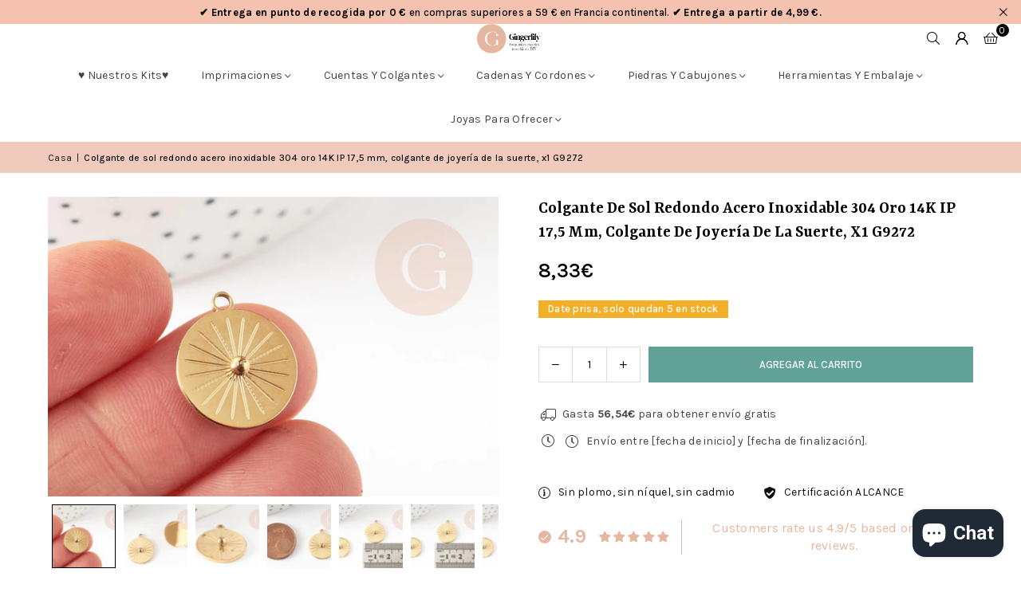

--- FILE ---
content_type: text/html; charset=utf-8
request_url: https://www.gingerlilybeads.com/es/products/pendentif-rond-soleil-acier-inoxydable-304-dore-14k-ip-17-5mm-pendentif-bijoux-chance-x1
body_size: 92251
content:
<!doctype html>
<html class="no-js" lang="es" ><head>
	
  <script>
  window.generateInvoice = (orderId, orderName) =>
  {
  	var generate_pdf_url = "https://apps.architechpro.com/shopify/public/pdfgenerator/generatepdf";
  
  	var request = new XMLHttpRequest();
  	request.open('POST', generate_pdf_url, true);
  	request.setRequestHeader('Content-Type', 'application/x-www-form-urlencoded; charset=UTF-8');
  
  	request.onload = function() {
  
  		if (request.status === 200) {
  
  			if (orderName) {
  				var filename = orderName + '.pdf';
  			}
  			else {
  				var filename = 'invoice.pdf';
  			}

            if(/iPhone|iPad|iPod/i.test(navigator.userAgent))
            {
                var link = document.createElement('a');
                link.href = "https://apps.architechpro.com/shopify/public/pdfgenerator/pdfview?download=true&file="+encodeURI(request.response);
                link.target = "_top";
  
                document.body.appendChild(link);
  
                link.click();
            }
            else
            {
                if ((navigator.userAgent.indexOf('Firefox') > -1)) {
    				var link = document.createElement('a');
    				link.href = "data:application/pdf;base64, " + encodeURI(request.response);
    				link.target = "_blank";
    				link.download = filename;
    
    				document.body.appendChild(link);
    
    				link.click();
    			}
                else
                {
                    window.openDocument("data:application/pdf;base64, " + encodeURI(request.response));
                }
            }
  		}
  		else {
  			alert("Error! Something went wrong.");
  		}
  	};

    if(/iPhone|iPad|iPod/i.test(navigator.userAgent))
    {
      request.send("shop=" + Shopify.shop + "&id=" + orderId + "&email=null&multiple=null&fromadmin=true&ver=1&apple=true");
    }
    else
    {
      request.send("shop=" + Shopify.shop + "&id=" + orderId + "&email=null&multiple=null&fromadmin=true&ver=1");
    }
  }
  
  window.openDocument = (base64URL) => {
    var win = window.open();
    win.document.write('<iframe src="' + base64URL + '" frameborder="0" style="border:0; top:0px; left:0px; bottom:0px; right:0px; width:100%; height:100%;" allowfullscreen></iframe>');
  }  
</script>
<meta charset="utf-8"><meta http-equiv="X-UA-Compatible" content="IE=edge,chrome=1"><meta name="viewport" content="width=device-width, initial-scale=1.0"><meta name="theme-color" content="#000"><meta name="format-detection" content="telephone=no"><link rel="canonical" href="https://www.gingerlilybeads.com/es/products/pendentif-rond-soleil-acier-inoxydable-304-dore-14k-ip-17-5mm-pendentif-bijoux-chance-x1"><link rel="preconnect" href="https://cdn.shopify.com" crossorigin><link rel="dns-prefetch" href="https://www.gingerlilyperles.fr" crossorigin><link rel="dns-prefetch" href="https://gingerlilyfrance.myshopify.com" crossorigin><link rel="preconnect" href="https://fonts.shopifycdn.com" crossorigin><link rel="shortcut icon" href="//www.gingerlilybeads.com/cdn/shop/files/GingerLily_-_FB_175px-medium_32x32.png?v=1751920754" type="image/png"><link rel="apple-touch-icon-precomposed" type="image/png" sizes="152x152" href="//www.gingerlilybeads.com/cdn/shop/files/GingerLily_-_FB_180_x_180_small_684f0f90-9307-4ab7-9b6a-1b87b31aa467_152x.jpg?v=1676932319"><title>Colgante de sol redondo acero inoxidable 304 oro 14K IP 17,5 mm, colga &ndash; Gingerlily Perles</title><meta name="description" content="Descubra nuestro colgante redondo en acero inoxidable 304, dorado con acabado IP en oro de 14K , decorado con un motivo de sol. Este colgante aporta un toque de suerte y brillo a tus creaciones de joyería. Cada pedido incluye un colgante de sol redondo de acero inoxidable. Características del Colgante Sol Redondo en Ac"><!-- /snippets/social-meta-tags.liquid --> <meta name="keywords" content="Gingerlily Perles, www.gingerlilyperles.fr" /><meta name="author" content="Cuentas de lirio de jengibre"><meta property="og:site_name" content="Gingerlily Perles"><meta property="og:url" content="https://www.gingerlilybeads.com/es/products/pendentif-rond-soleil-acier-inoxydable-304-dore-14k-ip-17-5mm-pendentif-bijoux-chance-x1"><meta property="og:title" content="Colgante de sol redondo acero inoxidable 304 oro 14K IP 17,5 mm, colga"><meta property="og:type" content="product"><meta property="og:description" content="Descubra nuestro colgante redondo en acero inoxidable 304, dorado con acabado IP en oro de 14K , decorado con un motivo de sol. Este colgante aporta un toque de suerte y brillo a tus creaciones de joyería. Cada pedido incluye un colgante de sol redondo de acero inoxidable. Características del Colgante Sol Redondo en Ac"><meta property="og:image" content="http://www.gingerlilybeads.com/cdn/shop/files/Pendentif-rond-soleil-acier-inoxydable-304-dore-14K-IP-17_5mm-pendentif-bijoux-chance-x1-G9272.jpg?v=1750342537"><meta property="og:image:secure_url" content="https://www.gingerlilybeads.com/cdn/shop/files/Pendentif-rond-soleil-acier-inoxydable-304-dore-14K-IP-17_5mm-pendentif-bijoux-chance-x1-G9272.jpg?v=1750342537"><meta property="og:image:width" content="2000"><meta property="og:image:height" content="1333"><meta property="og:price:amount" content="8,33"><meta property="og:price:currency" content="EUR"><meta name="twitter:card" content="summary_large_image"><meta name="twitter:title" content="Colgante de sol redondo acero inoxidable 304 oro 14K IP 17,5 mm, colga"><meta name="twitter:description" content="Descubra nuestro colgante redondo en acero inoxidable 304, dorado con acabado IP en oro de 14K , decorado con un motivo de sol. Este colgante aporta un toque de suerte y brillo a tus creaciones de joyería. Cada pedido incluye un colgante de sol redondo de acero inoxidable. Características del Colgante Sol Redondo en Ac">
<link rel="preload" as="font" href="//www.gingerlilybeads.com/cdn/fonts/karla/karla_n4.40497e07df527e6a50e58fb17ef1950c72f3e32c.woff2" type="font/woff2" crossorigin><link rel="preload" as="font" href="//www.gingerlilybeads.com/cdn/fonts/karla/karla_n7.4358a847d4875593d69cfc3f8cc0b44c17b3ed03.woff2" type="font/woff2" crossorigin><link rel="preload" as="font" href="//www.gingerlilybeads.com/cdn/fonts/yrsa/yrsa_n4.8a035d93f31ab65ef890d6d2dedd1c82db57e676.woff2" type="font/woff2" crossorigin><link rel="preload" as="font" href="//www.gingerlilybeads.com/cdn/fonts/yrsa/yrsa_n7.df683c3e5e3ea0d24605d2654453908e1a6777ea.woff2" type="font/woff2" crossorigin><link rel="preload" as="font" href="//www.gingerlilybeads.com/cdn/fonts/lato/lato_n4.c3b93d431f0091c8be23185e15c9d1fee1e971c5.woff2" type="font/woff2" crossorigin><link rel="preload" as="font" href="//www.gingerlilybeads.com/cdn/fonts/lato/lato_n7.900f219bc7337bc57a7a2151983f0a4a4d9d5dcf.woff2" type="font/woff2" crossorigin><link rel="preload" as="font" href="//www.gingerlilybeads.com/cdn/shop/t/43/assets/adorn-icons.woff2?v=51276908559411956971767597888" type="font/woff2" crossorigin><style type="text/css">:root{--ft1:Karla,sans-serif;--ft2:Yrsa,serif;--ft3:Lato,sans-serif;--site_gutter:15px;--grid_gutter:30px;--grid_gutter_sm:15px; --input_height:38px;--input_height_sm:32px;--error:#d20000}*,::after,::before{box-sizing:border-box}article,aside,details,figcaption,figure,footer,header,hgroup,main,menu,nav,section,summary{display:block}body,button,input,select,textarea{font-family:-apple-system,BlinkMacSystemFont,"Segoe UI","Roboto","Oxygen","Ubuntu","Cantarell","Helvetica Neue",sans-serif;-webkit-font-smoothing:antialiased;-webkit-text-size-adjust:100%}a{background-color:transparent}a,a:after,a:before{transition:all .3s ease-in-out}b,strong{font-weight:700;}em{font-style:italic}small{font-size:80%}sub,sup{font-size:75%;line-height:0;position:relative;vertical-align:baseline}sup{top:-.5em}sub{bottom:-.25em}img{max-width:100%;border:0}button,input,optgroup,select,textarea{color:inherit;font:inherit;margin:0;outline:0}button[disabled],input[disabled]{cursor:default}[type=button]::-moz-focus-inner,[type=reset]::-moz-focus-inner,[type=submit]::-moz-focus-inner,button::-moz-focus-inner{border-style:none;padding:0}[type=button]:-moz-focusring,[type=reset]:-moz-focusring,[type=submit]:-moz-focusring,button:-moz-focusring{outline:1px dotted ButtonText}input[type=email],input[type=number],input[type=password],input[type=search]{-webkit-appearance:none;-moz-appearance:none}table{width:100%;border-collapse:collapse;border-spacing:0}td,th{padding:0}textarea{overflow:auto;-webkit-appearance:none;-moz-appearance:none}[tabindex='-1']:focus{outline:0}a,img{outline:0!important;border:0}[role=button],a,button,input,label,select,textarea{touch-action:manipulation}.fl,.flex{display:flex}.fl1,.flex-item{flex:1}.clearfix::after{content:'';display:table;clear:both}.clear{clear:both}.icon__fallback-text,.v-hidden{position:absolute!important;overflow:hidden;clip:rect(0 0 0 0);height:1px;width:1px;margin:-1px;padding:0;border:0}.visibility-hidden{visibility:hidden}.js-focus-hidden:focus{outline:0}.no-js:not(html),.no-js .js{display:none}.no-js .no-js:not(html){display:block}.skip-link:focus{clip:auto;width:auto;height:auto;margin:0;color:#111;background-color:#fff;padding:10px;opacity:1;z-index:10000;transition:none}blockquote{background:#f8f8f8;font-weight:600;font-size:15px;font-style:normal;text-align:center;padding:0 30px;margin:0}.rte blockquote{padding:25px;margin-bottom:20px}blockquote p+cite{margin-top:7.5px}blockquote cite{display:block;font-size:13px;font-style:inherit}code,pre{font-family:Consolas,monospace;font-size:1em}pre{overflow:auto}.rte:last-child{margin-bottom:0}.rte .h1,.rte .h2,.rte .h3,.rte .h4,.rte .h5,.rte .h6,.rte h1,.rte h2,.rte h3,.rte h4,.rte h5,.rte h6{margin-top:15px;margin-bottom:7.5px}.rte .h1:first-child,.rte .h2:first-child,.rte .h3:first-child,.rte .h4:first-child,.rte .h5:first-child,.rte .h6:first-child,.rte h1:first-child,.rte h2:first-child,.rte h3:first-child,.rte h4:first-child,.rte h5:first-child,.rte h6:first-child{margin-top:0}.rte li{margin-bottom:4px;list-style:inherit}.rte li:last-child{margin-bottom:0}.rte-setting{margin-bottom:11.11111px}.rte-setting:last-child{margin-bottom:0}p:last-child{margin-bottom:0}li{list-style:none}.fine-print{font-size:1.07692em;font-style:italic;margin:20px 0}.txt--minor{font-size:80%}.txt--emphasis{font-style:italic}.icon{display:inline-block;width:20px;height:20px;vertical-align:middle;fill:currentColor}.no-svg .icon{display:none}svg.icon:not(.icon--full-color) circle,svg.icon:not(.icon--full-color) ellipse,svg.icon:not(.icon--full-color) g,svg.icon:not(.icon--full-color) line,svg.icon:not(.icon--full-color) path,svg.icon:not(.icon--full-color) polygon,svg.icon:not(.icon--full-color) polyline,svg.icon:not(.icon--full-color) rect,symbol.icon:not(.icon--full-color) circle,symbol.icon:not(.icon--full-color) ellipse,symbol.icon:not(.icon--full-color) g,symbol.icon:not(.icon--full-color) line,symbol.icon:not(.icon--full-color) path,symbol.icon:not(.icon--full-color) polygon,symbol.icon:not(.icon--full-color) polyline,symbol.icon:not(.icon--full-color) rect{fill:inherit;stroke:inherit}.no-svg .icon__fallback-text{position:static!important;overflow:inherit;clip:none;height:auto;width:auto;margin:0}ol,ul{margin:0;padding:0}ol{list-style:decimal}.list--inline{padding:0;margin:0}.list--inline li{display:inline-block;margin-bottom:0;vertical-align:middle}.rte img{height:auto}.rte table{table-layout:fixed}.rte ol,.rte ul{margin:20px 0 30px 30px}.rte ol.list--inline,.rte ul.list--inline{margin-left:0}.rte ul{list-style:disc outside}.rte ul ul{list-style:circle outside}.rte ul ul ul{list-style:square outside}.rte a:not(.btn){padding-bottom:1px}.tc .rte ol,.tc .rte ul,.tc.rte ol,.tc.rte ul{margin-left:0;list-style-position:inside}.rte__table-wrapper{max-width:100%;overflow:auto;-webkit-overflow-scrolling:touch}svg:not(:root){overflow:hidden}.video-wrapper{position:relative;overflow:hidden;max-width:100%;padding-bottom:56.25%;height:0;height:auto}.video-wrapper iframe{position:absolute;top:0;left:0;width:100%;height:100%}form{margin:0}legend{border:0;padding:0}button,input[type=submit],label[for]{cursor:pointer}input[type=text]{-webkit-appearance:none;-moz-appearance:none}[type=checkbox]+label,[type=radio]+label{display:inline-block;margin-bottom:0}textarea{min-height:100px}input[type=checkbox],input[type=radio]{margin:0 5px 0 0;vertical-align:middle}select::-ms-expand{display:none}.label--hidden{position:absolute;height:0;width:0;margin-bottom:0;overflow:hidden;clip:rect(1px,1px,1px,1px)}.form-vertical input,.form-vertical select,.form-vertical textarea{display:block;width:100%}.form-vertical [type=checkbox],.form-vertical [type=radio]{display:inline-block;width:auto;margin-right:5px}.form-vertical .btn,.form-vertical [type=submit]{display:inline-block;width:auto}.grid--table{display:table;table-layout:fixed;width:100%}.grid--table>.gitem{float:none;display:table-cell;vertical-align:middle}.is-transitioning{display:block!important;visibility:visible!important}.mr0{margin:0 !important;}.pd0{ padding:0 !important;}.db{display:block}.dbi{display:inline-block}.dn, .hidden,.btn.loading .txt {display:none}.of_hidden {overflow:hidden}.pa {position:absolute}.pr {position:relative}.l0 {left: 0;}.t0 {top: 0;}.fw-300{font-weight:300}.fw-400{font-weight:400}.fw-500{font-weight:500}.fw-600{font-weight:600}b,strong,.fw-700{font-weight:700}em, .em{font-style:italic}.tt-u{text-transform:uppercase}.tt-l{text-transform:lowercase}.tt-c{text-transform:capitalize}.tt-n{text-transform:none}.list-bullet,.list-arrow,.list-square,.order-list{padding:0 0 15px 15px;}.list-bullet li {list-style:disc; padding:4px 0; }.list-bullet ul, .list-circle ul, .list-arrow ul, .order-list li {padding-left:15px;}.list-square li {list-style:square; padding:4px 0; } .list-arrow li {list-style:disclosure-closed; padding:4px 0; }.order-list li {list-style:decimal; padding:4px 0; }.tdn {text-decoration:none!important}.tdu {text-decoration:underline}.imgFt{position:absolute;top:0;left:0;width:100%;height:100%;object-fit:cover; object-position:center; }.imgFl { display:block; width:100%; height:auto; }.imgWrapper { display:block; margin:auto; }.autoHt { height:auto; }.bgImg { background-size:cover; background-repeat:no-repeat; background-position:center; }.grid-sizer{width:25%; position:absolute}.w_auto {width:auto!important}.h_auto{height:auto}.w_100{width:100%!important}.h_100{height:100%!important}.pd10 {padding:10px;}.grid{display:flex;flex-wrap:wrap;list-style:none;margin:0 -7.5px }.gitem{flex:0 0 auto;padding-left:7.5px;padding-right:7.5px;width:100%}.col-1,.rwcols-1 .gitem, .wd100{width:100%}.col-2,.rwcols-2 .gitem,.wd50{width:50%}.col-3,.rwcols-3 .gitem,.wd33{width:33.33333%}.col-4,.rwcols-4 .gitem,.wd25{width:25%}.col-5,.rwcols-5 .gitem,.wd20{width:20%}.col-6,.rwcols-6 .gitem,.wd16{width:16.66667%}.col-7,.rwcols-7 .gitem,.wd14{width:14.28571%}.col-8,.rwcols-8 .gitem,.wd12{width:12.5%}.col-9,.rwcols-9 .gitem,.wd11{width:11.11111%}.col-10,.rwcols-10 .gitem,.wd10{width:10%}.wd30{width:30%}.wd37{width:37.5%}.wd40{width:40%}.wd60{width:60%}.wd62{width:62.5%}.wd66{width:66.66667%}.wd70{width:70%}.wd75{width:75%}.wd80{width:80%}.wd83{width:83.33333%}.wd87{width:87.5%}.wd90{width:90%}.wd100{width:100%}.show{display:block!important}.hide{display:none!important}.grid-products{margin:0 -0.0px}.grid-products .gitem{padding-left:0.0px;padding-right:0.0px}.f-row{flex-direction:row}.f-col{flex-direction:column}.f-wrap{flex-wrap:wrap}.f-nowrap{flex-wrap:nowrap}.f-jcs{justify-content:flex-start}.f-jce{justify-content:flex-end}.f-jcc{justify-content:center}.f-jcsb{justify-content:space-between}.f-jcsa{justify-content:space-around}.f-jcse{justify-content:space-evenly}.f-ais{align-items:flex-start}.f-aie{align-items:flex-end}.f-aic{align-items:center}.f-aib{align-items:baseline}.f-aist{align-items:stretch}.f-acs{align-content:flex-start}.f-ace{align-content:flex-end}.f-acc{align-content:center}.f-acsb{align-content:space-between}.f-acsa{align-content:space-around}.f-acst{align-content:stretch}.f-asa{align-self:auto}.f-ass{align-self:flex-start}.f-ase{align-self:flex-end}.f-asc{align-self:center}.f-asb{align-self:baseline}.f-asst{align-self:stretch}.order0{order:0}.order1{order:1}.order2{order:2}.order3{order:3}.tl{text-align:left!important}.tc{text-align:center!important}.tr{text-align:right!important}.m_auto{margin-left:auto;margin-right:auto}.ml_auto{margin-left:auto}.mr_auto{margin-right:auto}.m0{margin:0!important}.mt0{margin-top:0!important}.ml0{margin-left:0!important}.mr0{margin-right:0!important}.mb0{margin-bottom:0!important}.ml5{margin-left:5px}.mt5{margin-top:5px}.mr5{margin-right:5px}.mb5{margin-bottom:5px}.ml10{margin-left:10px}.mt10{margin-top:10px}.mr10{margin-right:10px}.mb10{margin-bottom:10px}.ml15{margin-left:15px}.mt15{margin-top:15px}.mr15{margin-right:15px}.mb15{margin-bottom:15px}.ml20{margin-left:20px}.mt20{margin-top:20px!important}.mr20{margin-right:20px}.mb20{margin-bottom:20px}.ml25{margin-left:25px}.mt25{margin-top:25px}.mr25{margin-right:25px}.mb25{margin-bottom:25px}.ml30{margin-left:30px}.mt30{margin-top:30px}.mr30{margin-right:30px}.mb30{margin-bottom:30px}.mb35{margin-bottom:35px}.mb40{margin-bottom:40px}.mb45{margin-bottom:45px}.mb50{margin-bottom:50px}@media (min-width:768px){.col-md-1{width:100%}.col-md-2,.rwcols-md-2 .gitem,.wd50-md{width:50%}.col-md-3,.rwcols-md-3 .gitem,.wd33-md{width:33.33333%}.col-md-4,.rwcols-md-4 .gitem,.wd25-md{width:25%}.col-md-5,.rwcols-md-5 .gitem,.wd20-md{width:20%}.col-md-6,.rwcols-md-6 .gitem,.wd16-md{width:16.66667%}.col-md-7,.rwcols-md-7 .gitem,.wd14-md{width:14.28571%}.col-md-8,.rwcols-md-8 .gitem,.wd12-md{width:12.5%}.col-md-9,.rwcols-md-9 .gitem,.wd11-md{width:11.11111%}.col-md-10,.rwcols-md-10 .gitem,.wd10-md{width:10%}.wd30-md{width:30%}.wd37-md{width:37.5%}.wd40-md{width:40%}.wd60-md{width:60%}.wd62-md{width:62.5%}.wd66-md{width:66.66667%}.wd70-md{width:70%}.wd75-md{width:75%}.wd80-md{width:80%}.wd83-md{width:83.33333%}.wd87-md{width:87.5%}.wd90-md{width:90%}.tl-md{text-align:left!important}.tc-md{text-align:center!important}.tr-md{text-align:right!important}.f-row-md{flex-direction:row}.f-col-md{flex-direction:column}.f-wrap-md{flex-wrap:wrap}.f-nowrap-md{flex-wrap:nowrap}.f-jcs-md{justify-content:flex-start}.f-jce-md{justify-content:flex-end}.f-jcc-md{justify-content:center}.f-jcsb-md{justify-content:space-between}.f-jcsa-md{justify-content:space-around}.f-jcse-md{justify-content:space-evenly}.f-ais-md{align-items:flex-start}.f-aie-md{align-items:flex-end}.f-aic-md{align-items:center}.f-aib-md{align-items:baseline}.f-aist-md{align-items:stretch}.f-acs-md{align-content:flex-start}.f-ace-md{align-content:flex-end}.f-acc-md{align-content:center}.f-acsb-md{align-content:space-between}.f-acsa-md{align-content:space-around}.f-acst-md{align-content:stretch}.f-asa-md{align-self:auto}.f-ass-md{align-self:flex-start}.f-ase-md{align-self:flex-end}.f-asc-md{align-self:center}.f-asb-md{align-self:baseline}.f-asst-md{align-self:stretch}.mb0-md{margin-bottom:0}.mb5-md{margin-bottom:5px}.mb10-md{margin-bottom:10px}.mb15-md{margin-bottom:15px}.mb20-md{margin-bottom:20px}.mb25-md{margin-bottom:25px}.mb30-md{margin-bottom:30px}.mb35-md{margin-bottom:35px}.mb40-md{margin-bottom:40px}.mb45-md{margin-bottom:45px}.mb50-md{margin-bottom:50px}}@media (min-width:1025px){.grid{margin:0 -15px }.gitem{padding-left:15px;padding-right:15px }.col-lg-1{width:100%}.col-lg-2,.rwcols-lg-2 .gitem,.wd50-lg{width:50%}.col-lg-3,.rwcols-lg-3 .gitem,.wd33-lg{width:33.33333%}.col-lg-4,.rwcols-lg-4 .gitem,.wd25-lg{width:25%}.col-lg-5,.rwcols-lg-5 .gitem,.wd20-lg{width:20%}.col-lg-6,.rwcols-lg-6 .gitem,.wd16-lg{width:16.66667%}.col-lg-7,.rwcols-lg-7 .gitem,.wd14-lg{width:14.28571%}.col-lg-8,.rwcols-lg-8 .gitem,.wd12-lg{width:12.5%}.col-lg-9,.rwcols-lg-9 .gitem,.wd11-lg{width:11.11111%}.col-lg-10,.rwcols-lg-10 .gitem,.wd10-lg{width:10%}.wd30-lg{width:30%}.wd37-lg{width:37.5%}.wd40-lg{width:40%}.wd60-lg{width:60%}.wd62-lg{width:62.5%}.wd66-lg{width:66.66667%}.wd70-lg{width:70%}.wd75-lg{width:75%}.wd80-lg{width:80%}.wd83-lg{width:83.33333%}.wd87-lg{width:87.5%}.wd90-lg{width:90%}.show-lg{display:block!important}.hide-lg{display:none!important}.f-row-lg{flex-direction:row}.f-col-lg{flex-direction:column}.f-wrap-lg{flex-wrap:wrap}.f-nowrap-lg{flex-wrap:nowrap}.tl-lg {text-align:left!important}.tc-lg {text-align:center!important}.tr-lg {text-align:right!important}.grid-products{margin:0 -15.0px}.grid-products .gitem{padding-left:15.0px;padding-right:15.0px}}@media (min-width:1280px){.col-xl-1{width:100%}.col-xl-2,.rwcols-xl-2 .gitem,.wd50-xl{width:50%}.col-xl-3,.rwcols-xl-3 .gitem,.wd33-xl{width:33.33333%}.col-xl-4,.rwcols-xl-4 .gitem,.wd25-xl{width:25%}.col-xl-5,.rwcols-xl-5 .gitem,.wd20-xl{width:20%}.col-xl-6,.rwcols-xl-6 .gitem,.wd16-xl{width:16.66667%}.col-xl-7,.rwcols-xl-7 .gitem,.wd14-xl{width:14.28571%}.col-xl-8,.rwcols-xl-8 .gitem,.wd12-xl{width:12.5%}.col-xl-9,.rwcols-xl-9 .gitem,.wd11-xl{width:11.11111%}.col-xl-10,.rwcols-xl-10 .gitem,.wd10-xl{width:10%}.wd30-xl{width:30%}.wd37-xl{width:37.5%}.wd40-xl{width:40%}.wd60-xl{width:60%}.wd62-xl{width:62.5%}.wd66-xl{width:66.66667%}.wd70-xl{width:70%}.wd75-xl{width:75%}.wd80-xl{width:80%}.wd83-xl{width:83.33333%}.wd87-xl{width:87.5%}.wd90-xl{width:90%}.show-xl{display:block!important}.hide-xl{display:none!important}.f-wrap-xl{flex-wrap:wrap}.f-col-xl{flex-direction:column}.tl-xl {text-align:left!important}.tc-xl {text-align:center!important}.tr-xl {text-align:right!important}}@media only screen and (min-width:768px) and (max-width:1024px){.show-md{display:block!important}.hide-md{display:none!important}}@media only screen and (max-width:767px){.show-sm{display:block!important}.hide-sm{display:none!important}}@font-face{font-family:Adorn-Icons;src:url("//www.gingerlilybeads.com/cdn/shop/t/43/assets/adorn-icons.woff2?v=51276908559411956971767597888") format('woff2'),url("//www.gingerlilybeads.com/cdn/shop/t/43/assets/adorn-icons.woff?v=74340402737950993131767597887") format('woff');font-weight:400;font-style:normal;font-display:swap}.at{font:normal normal normal 15px/1 Adorn-Icons;speak:none;text-transform:none;display:inline-block;vertical-align:middle;text-rendering:auto;-webkit-font-smoothing:antialiased;-moz-osx-font-smoothing:grayscale}@font-face {font-family: Karla;font-weight: 300;font-style: normal;font-display: swap;src: url("//www.gingerlilybeads.com/cdn/fonts/karla/karla_n3.f7dc1a43fe7705188329bd9a5b672565b62caa55.woff2") format("woff2"), url("//www.gingerlilybeads.com/cdn/fonts/karla/karla_n3.f54b0d52b91dc25f449929e75e47b6984ea8b078.woff") format("woff");}@font-face {font-family: Karla;font-weight: 400;font-style: normal;font-display: swap;src: url("//www.gingerlilybeads.com/cdn/fonts/karla/karla_n4.40497e07df527e6a50e58fb17ef1950c72f3e32c.woff2") format("woff2"), url("//www.gingerlilybeads.com/cdn/fonts/karla/karla_n4.e9f6f9de321061073c6bfe03c28976ba8ce6ee18.woff") format("woff");}@font-face {font-family: Karla;font-weight: 500;font-style: normal;font-display: swap;src: url("//www.gingerlilybeads.com/cdn/fonts/karla/karla_n5.0f2c50ba88af8c39d2756f2fc9dfccf18f808828.woff2") format("woff2"), url("//www.gingerlilybeads.com/cdn/fonts/karla/karla_n5.88d3e57f788ee4a41fa11fc99b9881ce077acdc2.woff") format("woff");}@font-face {font-family: Karla;font-weight: 600;font-style: normal;font-display: swap;src: url("//www.gingerlilybeads.com/cdn/fonts/karla/karla_n6.11d2ca9baa9358585c001bdea96cf4efec1c541a.woff2") format("woff2"), url("//www.gingerlilybeads.com/cdn/fonts/karla/karla_n6.f61bdbc760ad3ce235abbf92fc104026b8312806.woff") format("woff");}@font-face {font-family: Karla;font-weight: 700;font-style: normal;font-display: swap;src: url("//www.gingerlilybeads.com/cdn/fonts/karla/karla_n7.4358a847d4875593d69cfc3f8cc0b44c17b3ed03.woff2") format("woff2"), url("//www.gingerlilybeads.com/cdn/fonts/karla/karla_n7.96e322f6d76ce794f25fa29e55d6997c3fb656b6.woff") format("woff");}@font-face {font-family: Yrsa;font-weight: 300;font-style: normal;font-display: swap;src: url("//www.gingerlilybeads.com/cdn/fonts/yrsa/yrsa_n3.cacf03d1b64f4989789f9ff08c63f0838dde29ee.woff2") format("woff2"), url("//www.gingerlilybeads.com/cdn/fonts/yrsa/yrsa_n3.23a08db36d81bc530bbe52ffa99914755046aa62.woff") format("woff");}@font-face {font-family: Yrsa;font-weight: 400;font-style: normal;font-display: swap;src: url("//www.gingerlilybeads.com/cdn/fonts/yrsa/yrsa_n4.8a035d93f31ab65ef890d6d2dedd1c82db57e676.woff2") format("woff2"), url("//www.gingerlilybeads.com/cdn/fonts/yrsa/yrsa_n4.d2d30a439f80b666c7c4e464d6c72b5987e5ff0f.woff") format("woff");}@font-face {font-family: Yrsa;font-weight: 500;font-style: normal;font-display: swap;src: url("//www.gingerlilybeads.com/cdn/fonts/yrsa/yrsa_n5.b1cee355eae0d66d508fe3d476a183d0dfcc731b.woff2") format("woff2"), url("//www.gingerlilybeads.com/cdn/fonts/yrsa/yrsa_n5.3214bb01649d8789edb49e0e8efd6374cf4958a0.woff") format("woff");}@font-face {font-family: Yrsa;font-weight: 600;font-style: normal;font-display: swap;src: url("//www.gingerlilybeads.com/cdn/fonts/yrsa/yrsa_n6.6eb3de22106ce4bdbf7daf4a12c72d7822a67fa5.woff2") format("woff2"), url("//www.gingerlilybeads.com/cdn/fonts/yrsa/yrsa_n6.393880a031c25efd9a59ed7367928b84c5a786cc.woff") format("woff");}@font-face {font-family: Yrsa;font-weight: 700;font-style: normal;font-display: swap;src: url("//www.gingerlilybeads.com/cdn/fonts/yrsa/yrsa_n7.df683c3e5e3ea0d24605d2654453908e1a6777ea.woff2") format("woff2"), url("//www.gingerlilybeads.com/cdn/fonts/yrsa/yrsa_n7.b7a7510dfa19f86aa0483d771d87db0c8afc5742.woff") format("woff");}@font-face {font-family: Lato;font-weight: 300;font-style: normal;font-display: swap;src: url("//www.gingerlilybeads.com/cdn/fonts/lato/lato_n3.a7080ececf6191f1dd5b0cb021691ca9b855c876.woff2") format("woff2"), url("//www.gingerlilybeads.com/cdn/fonts/lato/lato_n3.61e34b2ff7341f66543eb08e8c47eef9e1cde558.woff") format("woff");}@font-face {font-family: Lato;font-weight: 400;font-style: normal;font-display: swap;src: url("//www.gingerlilybeads.com/cdn/fonts/lato/lato_n4.c3b93d431f0091c8be23185e15c9d1fee1e971c5.woff2") format("woff2"), url("//www.gingerlilybeads.com/cdn/fonts/lato/lato_n4.d5c00c781efb195594fd2fd4ad04f7882949e327.woff") format("woff");}@font-face {font-family: Lato;font-weight: 500;font-style: normal;font-display: swap;src: url("//www.gingerlilybeads.com/cdn/fonts/lato/lato_n5.b2fec044fbe05725e71d90882e5f3b21dae2efbd.woff2") format("woff2"), url("//www.gingerlilybeads.com/cdn/fonts/lato/lato_n5.f25a9a5c73ff9372e69074488f99e8ac702b5447.woff") format("woff");}@font-face {font-family: Lato;font-weight: 600;font-style: normal;font-display: swap;src: url("//www.gingerlilybeads.com/cdn/fonts/lato/lato_n6.38d0e3b23b74a60f769c51d1df73fac96c580d59.woff2") format("woff2"), url("//www.gingerlilybeads.com/cdn/fonts/lato/lato_n6.3365366161bdcc36a3f97cfbb23954d8c4bf4079.woff") format("woff");}@font-face {font-family: Lato;font-weight: 700;font-style: normal;font-display: swap;src: url("//www.gingerlilybeads.com/cdn/fonts/lato/lato_n7.900f219bc7337bc57a7a2151983f0a4a4d9d5dcf.woff2") format("woff2"), url("//www.gingerlilybeads.com/cdn/fonts/lato/lato_n7.a55c60751adcc35be7c4f8a0313f9698598612ee.woff") format("woff");}.page-width { margin:0 auto; padding-left:15px; padding-right:15px; max-width:1400px; }.fullwidth, .breadcrumbs.fullwidth { max-width:100%; padding-left:10px; padding-right:10px; }.template-product .fullwidth.npd .product-single__meta{ padding: 0 20px;}@media only screen and (min-width:766px) { .page-width { padding-left:20px; padding-right:20px; }.fullwidth, .breadcrumbs.fullwidth { padding-left:15px; padding-right:15px; }.template-product .fullwidth.npd:not(.style6) .product-single__meta{ padding-right:30px}}@media only screen and (min-width:1280px){.fullwidth, .breadcrumbs.fullwidth { padding-left:55px; padding-right:55px; }.template-product .fullwidth.npd:not(.style6) .product-single__meta{ padding-right:55px;}}.fullwidth.npd { padding-left:0; padding-right:0; }.fs10 { font-size:10px;}.fs12 { font-size:12px;}.fs14 { font-size:14px;}.fs16 { font-size:16px;}.fs18 { font-size:18px;}.fs20 { font-size:20px;}.fs22 { font-size:22px;}.fs24 { font-size:24px;}.fs26 { font-size:26px;}.fs28 { font-size:28px;}.fs30 { font-size:30px;}</style><link rel="stylesheet" href="//www.gingerlilybeads.com/cdn/shop/t/43/assets/theme.css?v=90351909259945949071767597973" type="text/css" media="all">    <script src="//www.gingerlilybeads.com/cdn/shop/t/43/assets/lazysizes.js?v=103082535952790022801767597905" async></script>  <script src="//www.gingerlilybeads.com/cdn/shop/t/43/assets/jquery.min.js?v=115860211936397945481767597902"defer="defer"></script><script>var theme = {strings:{showMore:"Ver más",showLess:"Mostrar menos"},mlcurrency:false,moneyFormat:"{{amount_with_comma_separator}}€",shopCurrency:"EUR",autoCurrencies:true,CurrencyFormat:'money_format',ajax_cart:true,fixedHeader:true,animation:false,animationMobile:true,searchresult:"Ver todos los resultados",wlAvailable:"Disponible en lista de deseos",rtl:false,};document.documentElement.className = document.documentElement.className.replace('no-js', 'js');        var alpha = "Abcdefghijklmnopqrstuvwxyz".split(""), thm = alpha[0]+alpha[21]+alpha[14]+alpha[13]+alpha[4], shpeml = 'contact@gingerlily.fr', dmn = window.location.hostname;        window.lazySizesConfig = window.lazySizesConfig || {};window.lazySizesConfig.loadMode = 1;      window.lazySizesConfig.loadHidden = false;        window.shopUrl = 'https://www.gingerlilybeads.com';      window.routes = {        cart_add_url: '/es/cart/add',        cart_change_url: '/es/cart/change',        cart_update_url: '/es/cart/update',        cart_url: '/es/cart',        predictive_search_url: '/es/search/suggest'      };      window.cartStrings = {        error: `Error`,        quantityError: `Solo puedes agregar a tu carrito`      };      window.variantStrings = {addToCart: `Agregar al carrito`,preOrder: `Hacer un pedido`,soldOut: `Agotado`,unavailable: `No disponible`,unavailable_with_option: `Translation missing: es.products.product.value_unavailable`,};</script><script src="//www.gingerlilybeads.com/cdn/shop/t/43/assets/vendor.js?v=175121317203878727231767597943" defer="defer"></script>  
  <script>window.performance && window.performance.mark && window.performance.mark('shopify.content_for_header.start');</script><meta name="google-site-verification" content="h8iV6pkj_J2pejrRmb9a4NsffBfS361RjkHBQludRNg">
<meta id="shopify-digital-wallet" name="shopify-digital-wallet" content="/28853764180/digital_wallets/dialog">
<meta name="shopify-checkout-api-token" content="424c62dfdfa778b09bb86d8ab4c0b6fd">
<meta id="in-context-paypal-metadata" data-shop-id="28853764180" data-venmo-supported="false" data-environment="production" data-locale="es_ES" data-paypal-v4="true" data-currency="EUR">
<link rel="alternate" hreflang="x-default" href="https://www.gingerlilyperles.fr/products/pendentif-rond-soleil-acier-inoxydable-304-dore-14k-ip-17-5mm-pendentif-bijoux-chance-x1">
<link rel="alternate" hreflang="fr" href="https://www.gingerlilyperles.fr/products/pendentif-rond-soleil-acier-inoxydable-304-dore-14k-ip-17-5mm-pendentif-bijoux-chance-x1">
<link rel="alternate" hreflang="es" href="https://www.gingerlilyperles.fr/es/products/pendentif-rond-soleil-acier-inoxydable-304-dore-14k-ip-17-5mm-pendentif-bijoux-chance-x1">
<link rel="alternate" hreflang="en" href="https://www.gingerlilyperles.fr/en/products/pendentif-rond-soleil-acier-inoxydable-304-dore-14k-ip-17-5mm-pendentif-bijoux-chance-x1">
<link rel="alternate" hreflang="en-US" href="https://www.gingerlilybeads.com/products/pendentif-rond-soleil-acier-inoxydable-304-dore-14k-ip-17-5mm-pendentif-bijoux-chance-x1">
<link rel="alternate" hreflang="es-US" href="https://www.gingerlilybeads.com/es/products/pendentif-rond-soleil-acier-inoxydable-304-dore-14k-ip-17-5mm-pendentif-bijoux-chance-x1">
<link rel="alternate" hreflang="es-AI" href="https://www.gingerlily.es/products/pendentif-rond-soleil-acier-inoxydable-304-dore-14k-ip-17-5mm-pendentif-bijoux-chance-x1">
<link rel="alternate" hreflang="en-AI" href="https://www.gingerlily.es/en/products/pendentif-rond-soleil-acier-inoxydable-304-dore-14k-ip-17-5mm-pendentif-bijoux-chance-x1">
<link rel="alternate" hreflang="es-AG" href="https://www.gingerlily.es/products/pendentif-rond-soleil-acier-inoxydable-304-dore-14k-ip-17-5mm-pendentif-bijoux-chance-x1">
<link rel="alternate" hreflang="en-AG" href="https://www.gingerlily.es/en/products/pendentif-rond-soleil-acier-inoxydable-304-dore-14k-ip-17-5mm-pendentif-bijoux-chance-x1">
<link rel="alternate" hreflang="es-AW" href="https://www.gingerlily.es/products/pendentif-rond-soleil-acier-inoxydable-304-dore-14k-ip-17-5mm-pendentif-bijoux-chance-x1">
<link rel="alternate" hreflang="en-AW" href="https://www.gingerlily.es/en/products/pendentif-rond-soleil-acier-inoxydable-304-dore-14k-ip-17-5mm-pendentif-bijoux-chance-x1">
<link rel="alternate" hreflang="es-BS" href="https://www.gingerlily.es/products/pendentif-rond-soleil-acier-inoxydable-304-dore-14k-ip-17-5mm-pendentif-bijoux-chance-x1">
<link rel="alternate" hreflang="en-BS" href="https://www.gingerlily.es/en/products/pendentif-rond-soleil-acier-inoxydable-304-dore-14k-ip-17-5mm-pendentif-bijoux-chance-x1">
<link rel="alternate" hreflang="es-BB" href="https://www.gingerlily.es/products/pendentif-rond-soleil-acier-inoxydable-304-dore-14k-ip-17-5mm-pendentif-bijoux-chance-x1">
<link rel="alternate" hreflang="en-BB" href="https://www.gingerlily.es/en/products/pendentif-rond-soleil-acier-inoxydable-304-dore-14k-ip-17-5mm-pendentif-bijoux-chance-x1">
<link rel="alternate" hreflang="es-BZ" href="https://www.gingerlily.es/products/pendentif-rond-soleil-acier-inoxydable-304-dore-14k-ip-17-5mm-pendentif-bijoux-chance-x1">
<link rel="alternate" hreflang="en-BZ" href="https://www.gingerlily.es/en/products/pendentif-rond-soleil-acier-inoxydable-304-dore-14k-ip-17-5mm-pendentif-bijoux-chance-x1">
<link rel="alternate" hreflang="es-BM" href="https://www.gingerlily.es/products/pendentif-rond-soleil-acier-inoxydable-304-dore-14k-ip-17-5mm-pendentif-bijoux-chance-x1">
<link rel="alternate" hreflang="en-BM" href="https://www.gingerlily.es/en/products/pendentif-rond-soleil-acier-inoxydable-304-dore-14k-ip-17-5mm-pendentif-bijoux-chance-x1">
<link rel="alternate" hreflang="es-CR" href="https://www.gingerlily.es/products/pendentif-rond-soleil-acier-inoxydable-304-dore-14k-ip-17-5mm-pendentif-bijoux-chance-x1">
<link rel="alternate" hreflang="en-CR" href="https://www.gingerlily.es/en/products/pendentif-rond-soleil-acier-inoxydable-304-dore-14k-ip-17-5mm-pendentif-bijoux-chance-x1">
<link rel="alternate" hreflang="es-CW" href="https://www.gingerlily.es/products/pendentif-rond-soleil-acier-inoxydable-304-dore-14k-ip-17-5mm-pendentif-bijoux-chance-x1">
<link rel="alternate" hreflang="en-CW" href="https://www.gingerlily.es/en/products/pendentif-rond-soleil-acier-inoxydable-304-dore-14k-ip-17-5mm-pendentif-bijoux-chance-x1">
<link rel="alternate" hreflang="es-DM" href="https://www.gingerlily.es/products/pendentif-rond-soleil-acier-inoxydable-304-dore-14k-ip-17-5mm-pendentif-bijoux-chance-x1">
<link rel="alternate" hreflang="en-DM" href="https://www.gingerlily.es/en/products/pendentif-rond-soleil-acier-inoxydable-304-dore-14k-ip-17-5mm-pendentif-bijoux-chance-x1">
<link rel="alternate" hreflang="es-SV" href="https://www.gingerlily.es/products/pendentif-rond-soleil-acier-inoxydable-304-dore-14k-ip-17-5mm-pendentif-bijoux-chance-x1">
<link rel="alternate" hreflang="en-SV" href="https://www.gingerlily.es/en/products/pendentif-rond-soleil-acier-inoxydable-304-dore-14k-ip-17-5mm-pendentif-bijoux-chance-x1">
<link rel="alternate" hreflang="es-GD" href="https://www.gingerlily.es/products/pendentif-rond-soleil-acier-inoxydable-304-dore-14k-ip-17-5mm-pendentif-bijoux-chance-x1">
<link rel="alternate" hreflang="en-GD" href="https://www.gingerlily.es/en/products/pendentif-rond-soleil-acier-inoxydable-304-dore-14k-ip-17-5mm-pendentif-bijoux-chance-x1">
<link rel="alternate" hreflang="es-GT" href="https://www.gingerlily.es/products/pendentif-rond-soleil-acier-inoxydable-304-dore-14k-ip-17-5mm-pendentif-bijoux-chance-x1">
<link rel="alternate" hreflang="en-GT" href="https://www.gingerlily.es/en/products/pendentif-rond-soleil-acier-inoxydable-304-dore-14k-ip-17-5mm-pendentif-bijoux-chance-x1">
<link rel="alternate" hreflang="es-HT" href="https://www.gingerlily.es/products/pendentif-rond-soleil-acier-inoxydable-304-dore-14k-ip-17-5mm-pendentif-bijoux-chance-x1">
<link rel="alternate" hreflang="en-HT" href="https://www.gingerlily.es/en/products/pendentif-rond-soleil-acier-inoxydable-304-dore-14k-ip-17-5mm-pendentif-bijoux-chance-x1">
<link rel="alternate" hreflang="es-HN" href="https://www.gingerlily.es/products/pendentif-rond-soleil-acier-inoxydable-304-dore-14k-ip-17-5mm-pendentif-bijoux-chance-x1">
<link rel="alternate" hreflang="en-HN" href="https://www.gingerlily.es/en/products/pendentif-rond-soleil-acier-inoxydable-304-dore-14k-ip-17-5mm-pendentif-bijoux-chance-x1">
<link rel="alternate" hreflang="es-KY" href="https://www.gingerlily.es/products/pendentif-rond-soleil-acier-inoxydable-304-dore-14k-ip-17-5mm-pendentif-bijoux-chance-x1">
<link rel="alternate" hreflang="en-KY" href="https://www.gingerlily.es/en/products/pendentif-rond-soleil-acier-inoxydable-304-dore-14k-ip-17-5mm-pendentif-bijoux-chance-x1">
<link rel="alternate" hreflang="es-UM" href="https://www.gingerlily.es/products/pendentif-rond-soleil-acier-inoxydable-304-dore-14k-ip-17-5mm-pendentif-bijoux-chance-x1">
<link rel="alternate" hreflang="en-UM" href="https://www.gingerlily.es/en/products/pendentif-rond-soleil-acier-inoxydable-304-dore-14k-ip-17-5mm-pendentif-bijoux-chance-x1">
<link rel="alternate" hreflang="es-TC" href="https://www.gingerlily.es/products/pendentif-rond-soleil-acier-inoxydable-304-dore-14k-ip-17-5mm-pendentif-bijoux-chance-x1">
<link rel="alternate" hreflang="en-TC" href="https://www.gingerlily.es/en/products/pendentif-rond-soleil-acier-inoxydable-304-dore-14k-ip-17-5mm-pendentif-bijoux-chance-x1">
<link rel="alternate" hreflang="es-VG" href="https://www.gingerlily.es/products/pendentif-rond-soleil-acier-inoxydable-304-dore-14k-ip-17-5mm-pendentif-bijoux-chance-x1">
<link rel="alternate" hreflang="en-VG" href="https://www.gingerlily.es/en/products/pendentif-rond-soleil-acier-inoxydable-304-dore-14k-ip-17-5mm-pendentif-bijoux-chance-x1">
<link rel="alternate" hreflang="es-JM" href="https://www.gingerlily.es/products/pendentif-rond-soleil-acier-inoxydable-304-dore-14k-ip-17-5mm-pendentif-bijoux-chance-x1">
<link rel="alternate" hreflang="en-JM" href="https://www.gingerlily.es/en/products/pendentif-rond-soleil-acier-inoxydable-304-dore-14k-ip-17-5mm-pendentif-bijoux-chance-x1">
<link rel="alternate" hreflang="es-MQ" href="https://www.gingerlily.es/products/pendentif-rond-soleil-acier-inoxydable-304-dore-14k-ip-17-5mm-pendentif-bijoux-chance-x1">
<link rel="alternate" hreflang="en-MQ" href="https://www.gingerlily.es/en/products/pendentif-rond-soleil-acier-inoxydable-304-dore-14k-ip-17-5mm-pendentif-bijoux-chance-x1">
<link rel="alternate" hreflang="es-MS" href="https://www.gingerlily.es/products/pendentif-rond-soleil-acier-inoxydable-304-dore-14k-ip-17-5mm-pendentif-bijoux-chance-x1">
<link rel="alternate" hreflang="en-MS" href="https://www.gingerlily.es/en/products/pendentif-rond-soleil-acier-inoxydable-304-dore-14k-ip-17-5mm-pendentif-bijoux-chance-x1">
<link rel="alternate" hreflang="es-NI" href="https://www.gingerlily.es/products/pendentif-rond-soleil-acier-inoxydable-304-dore-14k-ip-17-5mm-pendentif-bijoux-chance-x1">
<link rel="alternate" hreflang="en-NI" href="https://www.gingerlily.es/en/products/pendentif-rond-soleil-acier-inoxydable-304-dore-14k-ip-17-5mm-pendentif-bijoux-chance-x1">
<link rel="alternate" hreflang="es-PA" href="https://www.gingerlily.es/products/pendentif-rond-soleil-acier-inoxydable-304-dore-14k-ip-17-5mm-pendentif-bijoux-chance-x1">
<link rel="alternate" hreflang="en-PA" href="https://www.gingerlily.es/en/products/pendentif-rond-soleil-acier-inoxydable-304-dore-14k-ip-17-5mm-pendentif-bijoux-chance-x1">
<link rel="alternate" hreflang="es-DO" href="https://www.gingerlily.es/products/pendentif-rond-soleil-acier-inoxydable-304-dore-14k-ip-17-5mm-pendentif-bijoux-chance-x1">
<link rel="alternate" hreflang="en-DO" href="https://www.gingerlily.es/en/products/pendentif-rond-soleil-acier-inoxydable-304-dore-14k-ip-17-5mm-pendentif-bijoux-chance-x1">
<link rel="alternate" hreflang="es-KN" href="https://www.gingerlily.es/products/pendentif-rond-soleil-acier-inoxydable-304-dore-14k-ip-17-5mm-pendentif-bijoux-chance-x1">
<link rel="alternate" hreflang="en-KN" href="https://www.gingerlily.es/en/products/pendentif-rond-soleil-acier-inoxydable-304-dore-14k-ip-17-5mm-pendentif-bijoux-chance-x1">
<link rel="alternate" hreflang="es-SX" href="https://www.gingerlily.es/products/pendentif-rond-soleil-acier-inoxydable-304-dore-14k-ip-17-5mm-pendentif-bijoux-chance-x1">
<link rel="alternate" hreflang="en-SX" href="https://www.gingerlily.es/en/products/pendentif-rond-soleil-acier-inoxydable-304-dore-14k-ip-17-5mm-pendentif-bijoux-chance-x1">
<link rel="alternate" hreflang="es-VC" href="https://www.gingerlily.es/products/pendentif-rond-soleil-acier-inoxydable-304-dore-14k-ip-17-5mm-pendentif-bijoux-chance-x1">
<link rel="alternate" hreflang="en-VC" href="https://www.gingerlily.es/en/products/pendentif-rond-soleil-acier-inoxydable-304-dore-14k-ip-17-5mm-pendentif-bijoux-chance-x1">
<link rel="alternate" hreflang="es-LC" href="https://www.gingerlily.es/products/pendentif-rond-soleil-acier-inoxydable-304-dore-14k-ip-17-5mm-pendentif-bijoux-chance-x1">
<link rel="alternate" hreflang="en-LC" href="https://www.gingerlily.es/en/products/pendentif-rond-soleil-acier-inoxydable-304-dore-14k-ip-17-5mm-pendentif-bijoux-chance-x1">
<link rel="alternate" hreflang="es-TT" href="https://www.gingerlily.es/products/pendentif-rond-soleil-acier-inoxydable-304-dore-14k-ip-17-5mm-pendentif-bijoux-chance-x1">
<link rel="alternate" hreflang="en-TT" href="https://www.gingerlily.es/en/products/pendentif-rond-soleil-acier-inoxydable-304-dore-14k-ip-17-5mm-pendentif-bijoux-chance-x1">
<link rel="alternate" hreflang="es-ES" href="https://www.gingerlily.es/products/pendentif-rond-soleil-acier-inoxydable-304-dore-14k-ip-17-5mm-pendentif-bijoux-chance-x1">
<link rel="alternate" hreflang="en-ES" href="https://www.gingerlily.es/en/products/pendentif-rond-soleil-acier-inoxydable-304-dore-14k-ip-17-5mm-pendentif-bijoux-chance-x1">
<link rel="alternate" hreflang="es-AR" href="https://www.gingerlily.es/products/pendentif-rond-soleil-acier-inoxydable-304-dore-14k-ip-17-5mm-pendentif-bijoux-chance-x1">
<link rel="alternate" hreflang="en-AR" href="https://www.gingerlily.es/en/products/pendentif-rond-soleil-acier-inoxydable-304-dore-14k-ip-17-5mm-pendentif-bijoux-chance-x1">
<link rel="alternate" hreflang="es-BO" href="https://www.gingerlily.es/products/pendentif-rond-soleil-acier-inoxydable-304-dore-14k-ip-17-5mm-pendentif-bijoux-chance-x1">
<link rel="alternate" hreflang="en-BO" href="https://www.gingerlily.es/en/products/pendentif-rond-soleil-acier-inoxydable-304-dore-14k-ip-17-5mm-pendentif-bijoux-chance-x1">
<link rel="alternate" hreflang="es-BR" href="https://www.gingerlily.es/products/pendentif-rond-soleil-acier-inoxydable-304-dore-14k-ip-17-5mm-pendentif-bijoux-chance-x1">
<link rel="alternate" hreflang="en-BR" href="https://www.gingerlily.es/en/products/pendentif-rond-soleil-acier-inoxydable-304-dore-14k-ip-17-5mm-pendentif-bijoux-chance-x1">
<link rel="alternate" hreflang="es-CL" href="https://www.gingerlily.es/products/pendentif-rond-soleil-acier-inoxydable-304-dore-14k-ip-17-5mm-pendentif-bijoux-chance-x1">
<link rel="alternate" hreflang="en-CL" href="https://www.gingerlily.es/en/products/pendentif-rond-soleil-acier-inoxydable-304-dore-14k-ip-17-5mm-pendentif-bijoux-chance-x1">
<link rel="alternate" hreflang="es-CO" href="https://www.gingerlily.es/products/pendentif-rond-soleil-acier-inoxydable-304-dore-14k-ip-17-5mm-pendentif-bijoux-chance-x1">
<link rel="alternate" hreflang="en-CO" href="https://www.gingerlily.es/en/products/pendentif-rond-soleil-acier-inoxydable-304-dore-14k-ip-17-5mm-pendentif-bijoux-chance-x1">
<link rel="alternate" hreflang="es-EC" href="https://www.gingerlily.es/products/pendentif-rond-soleil-acier-inoxydable-304-dore-14k-ip-17-5mm-pendentif-bijoux-chance-x1">
<link rel="alternate" hreflang="en-EC" href="https://www.gingerlily.es/en/products/pendentif-rond-soleil-acier-inoxydable-304-dore-14k-ip-17-5mm-pendentif-bijoux-chance-x1">
<link rel="alternate" hreflang="es-GY" href="https://www.gingerlily.es/products/pendentif-rond-soleil-acier-inoxydable-304-dore-14k-ip-17-5mm-pendentif-bijoux-chance-x1">
<link rel="alternate" hreflang="en-GY" href="https://www.gingerlily.es/en/products/pendentif-rond-soleil-acier-inoxydable-304-dore-14k-ip-17-5mm-pendentif-bijoux-chance-x1">
<link rel="alternate" hreflang="es-GF" href="https://www.gingerlily.es/products/pendentif-rond-soleil-acier-inoxydable-304-dore-14k-ip-17-5mm-pendentif-bijoux-chance-x1">
<link rel="alternate" hreflang="en-GF" href="https://www.gingerlily.es/en/products/pendentif-rond-soleil-acier-inoxydable-304-dore-14k-ip-17-5mm-pendentif-bijoux-chance-x1">
<link rel="alternate" hreflang="es-FK" href="https://www.gingerlily.es/products/pendentif-rond-soleil-acier-inoxydable-304-dore-14k-ip-17-5mm-pendentif-bijoux-chance-x1">
<link rel="alternate" hreflang="en-FK" href="https://www.gingerlily.es/en/products/pendentif-rond-soleil-acier-inoxydable-304-dore-14k-ip-17-5mm-pendentif-bijoux-chance-x1">
<link rel="alternate" hreflang="es-PY" href="https://www.gingerlily.es/products/pendentif-rond-soleil-acier-inoxydable-304-dore-14k-ip-17-5mm-pendentif-bijoux-chance-x1">
<link rel="alternate" hreflang="en-PY" href="https://www.gingerlily.es/en/products/pendentif-rond-soleil-acier-inoxydable-304-dore-14k-ip-17-5mm-pendentif-bijoux-chance-x1">
<link rel="alternate" hreflang="es-BQ" href="https://www.gingerlily.es/products/pendentif-rond-soleil-acier-inoxydable-304-dore-14k-ip-17-5mm-pendentif-bijoux-chance-x1">
<link rel="alternate" hreflang="en-BQ" href="https://www.gingerlily.es/en/products/pendentif-rond-soleil-acier-inoxydable-304-dore-14k-ip-17-5mm-pendentif-bijoux-chance-x1">
<link rel="alternate" hreflang="es-PE" href="https://www.gingerlily.es/products/pendentif-rond-soleil-acier-inoxydable-304-dore-14k-ip-17-5mm-pendentif-bijoux-chance-x1">
<link rel="alternate" hreflang="en-PE" href="https://www.gingerlily.es/en/products/pendentif-rond-soleil-acier-inoxydable-304-dore-14k-ip-17-5mm-pendentif-bijoux-chance-x1">
<link rel="alternate" hreflang="es-SR" href="https://www.gingerlily.es/products/pendentif-rond-soleil-acier-inoxydable-304-dore-14k-ip-17-5mm-pendentif-bijoux-chance-x1">
<link rel="alternate" hreflang="en-SR" href="https://www.gingerlily.es/en/products/pendentif-rond-soleil-acier-inoxydable-304-dore-14k-ip-17-5mm-pendentif-bijoux-chance-x1">
<link rel="alternate" hreflang="es-UY" href="https://www.gingerlily.es/products/pendentif-rond-soleil-acier-inoxydable-304-dore-14k-ip-17-5mm-pendentif-bijoux-chance-x1">
<link rel="alternate" hreflang="en-UY" href="https://www.gingerlily.es/en/products/pendentif-rond-soleil-acier-inoxydable-304-dore-14k-ip-17-5mm-pendentif-bijoux-chance-x1">
<link rel="alternate" hreflang="es-VE" href="https://www.gingerlily.es/products/pendentif-rond-soleil-acier-inoxydable-304-dore-14k-ip-17-5mm-pendentif-bijoux-chance-x1">
<link rel="alternate" hreflang="en-VE" href="https://www.gingerlily.es/en/products/pendentif-rond-soleil-acier-inoxydable-304-dore-14k-ip-17-5mm-pendentif-bijoux-chance-x1">
<link rel="alternate" type="application/json+oembed" href="https://www.gingerlilybeads.com/es/products/pendentif-rond-soleil-acier-inoxydable-304-dore-14k-ip-17-5mm-pendentif-bijoux-chance-x1.oembed">
<script async="async" src="/checkouts/internal/preloads.js?locale=es-US"></script>
<link rel="preconnect" href="https://shop.app" crossorigin="anonymous">
<script async="async" src="https://shop.app/checkouts/internal/preloads.js?locale=es-US&shop_id=28853764180" crossorigin="anonymous"></script>
<script id="apple-pay-shop-capabilities" type="application/json">{"shopId":28853764180,"countryCode":"FR","currencyCode":"EUR","merchantCapabilities":["supports3DS"],"merchantId":"gid:\/\/shopify\/Shop\/28853764180","merchantName":"Gingerlily Perles","requiredBillingContactFields":["postalAddress","email","phone"],"requiredShippingContactFields":["postalAddress","email","phone"],"shippingType":"shipping","supportedNetworks":["visa","masterCard","amex","maestro"],"total":{"type":"pending","label":"Gingerlily Perles","amount":"1.00"},"shopifyPaymentsEnabled":true,"supportsSubscriptions":true}</script>
<script id="shopify-features" type="application/json">{"accessToken":"424c62dfdfa778b09bb86d8ab4c0b6fd","betas":["rich-media-storefront-analytics"],"domain":"www.gingerlilybeads.com","predictiveSearch":true,"shopId":28853764180,"locale":"es"}</script>
<script>var Shopify = Shopify || {};
Shopify.shop = "gingerlilyfrance.myshopify.com";
Shopify.locale = "es";
Shopify.currency = {"active":"EUR","rate":"1.0"};
Shopify.country = "US";
Shopify.theme = {"name":"Copie de avone-install-v5-5-0new-JANV2026","id":186828456262,"schema_name":"Avone","schema_version":"5.5.0","theme_store_id":null,"role":"main"};
Shopify.theme.handle = "null";
Shopify.theme.style = {"id":null,"handle":null};
Shopify.cdnHost = "www.gingerlilybeads.com/cdn";
Shopify.routes = Shopify.routes || {};
Shopify.routes.root = "/es/";</script>
<script type="module">!function(o){(o.Shopify=o.Shopify||{}).modules=!0}(window);</script>
<script>!function(o){function n(){var o=[];function n(){o.push(Array.prototype.slice.apply(arguments))}return n.q=o,n}var t=o.Shopify=o.Shopify||{};t.loadFeatures=n(),t.autoloadFeatures=n()}(window);</script>
<script>
  window.ShopifyPay = window.ShopifyPay || {};
  window.ShopifyPay.apiHost = "shop.app\/pay";
  window.ShopifyPay.redirectState = null;
</script>
<script id="shop-js-analytics" type="application/json">{"pageType":"product"}</script>
<script defer="defer" async type="module" src="//www.gingerlilybeads.com/cdn/shopifycloud/shop-js/modules/v2/client.init-shop-cart-sync_-aut3ZVe.es.esm.js"></script>
<script defer="defer" async type="module" src="//www.gingerlilybeads.com/cdn/shopifycloud/shop-js/modules/v2/chunk.common_jR-HGkUL.esm.js"></script>
<script type="module">
  await import("//www.gingerlilybeads.com/cdn/shopifycloud/shop-js/modules/v2/client.init-shop-cart-sync_-aut3ZVe.es.esm.js");
await import("//www.gingerlilybeads.com/cdn/shopifycloud/shop-js/modules/v2/chunk.common_jR-HGkUL.esm.js");

  window.Shopify.SignInWithShop?.initShopCartSync?.({"fedCMEnabled":true,"windoidEnabled":true});

</script>
<script>
  window.Shopify = window.Shopify || {};
  if (!window.Shopify.featureAssets) window.Shopify.featureAssets = {};
  window.Shopify.featureAssets['shop-js'] = {"shop-cart-sync":["modules/v2/client.shop-cart-sync_BAYdngfT.es.esm.js","modules/v2/chunk.common_jR-HGkUL.esm.js"],"init-fed-cm":["modules/v2/client.init-fed-cm_C1KIrACA.es.esm.js","modules/v2/chunk.common_jR-HGkUL.esm.js"],"shop-button":["modules/v2/client.shop-button_nPJqyawu.es.esm.js","modules/v2/chunk.common_jR-HGkUL.esm.js"],"init-windoid":["modules/v2/client.init-windoid_BBN3UDv3.es.esm.js","modules/v2/chunk.common_jR-HGkUL.esm.js"],"shop-cash-offers":["modules/v2/client.shop-cash-offers_DHr6BHOX.es.esm.js","modules/v2/chunk.common_jR-HGkUL.esm.js","modules/v2/chunk.modal_K_-4b6jm.esm.js"],"shop-toast-manager":["modules/v2/client.shop-toast-manager_DsmMrndK.es.esm.js","modules/v2/chunk.common_jR-HGkUL.esm.js"],"init-shop-email-lookup-coordinator":["modules/v2/client.init-shop-email-lookup-coordinator_CqHiorcR.es.esm.js","modules/v2/chunk.common_jR-HGkUL.esm.js"],"pay-button":["modules/v2/client.pay-button_CyYMAtLe.es.esm.js","modules/v2/chunk.common_jR-HGkUL.esm.js"],"avatar":["modules/v2/client.avatar_BTnouDA3.es.esm.js"],"init-shop-cart-sync":["modules/v2/client.init-shop-cart-sync_-aut3ZVe.es.esm.js","modules/v2/chunk.common_jR-HGkUL.esm.js"],"shop-login-button":["modules/v2/client.shop-login-button_CkV-3QmP.es.esm.js","modules/v2/chunk.common_jR-HGkUL.esm.js","modules/v2/chunk.modal_K_-4b6jm.esm.js"],"init-customer-accounts-sign-up":["modules/v2/client.init-customer-accounts-sign-up_OVpxiKuf.es.esm.js","modules/v2/client.shop-login-button_CkV-3QmP.es.esm.js","modules/v2/chunk.common_jR-HGkUL.esm.js","modules/v2/chunk.modal_K_-4b6jm.esm.js"],"init-shop-for-new-customer-accounts":["modules/v2/client.init-shop-for-new-customer-accounts_B3-6tUHj.es.esm.js","modules/v2/client.shop-login-button_CkV-3QmP.es.esm.js","modules/v2/chunk.common_jR-HGkUL.esm.js","modules/v2/chunk.modal_K_-4b6jm.esm.js"],"init-customer-accounts":["modules/v2/client.init-customer-accounts_DAvreLqn.es.esm.js","modules/v2/client.shop-login-button_CkV-3QmP.es.esm.js","modules/v2/chunk.common_jR-HGkUL.esm.js","modules/v2/chunk.modal_K_-4b6jm.esm.js"],"shop-follow-button":["modules/v2/client.shop-follow-button_D-yP9CCa.es.esm.js","modules/v2/chunk.common_jR-HGkUL.esm.js","modules/v2/chunk.modal_K_-4b6jm.esm.js"],"lead-capture":["modules/v2/client.lead-capture_cgi9rykO.es.esm.js","modules/v2/chunk.common_jR-HGkUL.esm.js","modules/v2/chunk.modal_K_-4b6jm.esm.js"],"checkout-modal":["modules/v2/client.checkout-modal_CNOx8cMi.es.esm.js","modules/v2/chunk.common_jR-HGkUL.esm.js","modules/v2/chunk.modal_K_-4b6jm.esm.js"],"shop-login":["modules/v2/client.shop-login_B0Pz78O1.es.esm.js","modules/v2/chunk.common_jR-HGkUL.esm.js","modules/v2/chunk.modal_K_-4b6jm.esm.js"],"payment-terms":["modules/v2/client.payment-terms_DHTqhmPP.es.esm.js","modules/v2/chunk.common_jR-HGkUL.esm.js","modules/v2/chunk.modal_K_-4b6jm.esm.js"]};
</script>
<script>(function() {
  var isLoaded = false;
  function asyncLoad() {
    if (isLoaded) return;
    isLoaded = true;
    var urls = ["https:\/\/d1owz8ug8bf83z.cloudfront.net\/laundry-symbols\/\/js\/pdfgenerator.js?shop=gingerlilyfrance.myshopify.com"];
    for (var i = 0; i < urls.length; i++) {
      var s = document.createElement('script');
      s.type = 'text/javascript';
      s.async = true;
      s.src = urls[i];
      var x = document.getElementsByTagName('script')[0];
      x.parentNode.insertBefore(s, x);
    }
  };
  if(window.attachEvent) {
    window.attachEvent('onload', asyncLoad);
  } else {
    window.addEventListener('load', asyncLoad, false);
  }
})();</script>
<script id="__st">var __st={"a":28853764180,"offset":3600,"reqid":"a100b138-885f-4920-ba2e-9deb8c7ec882-1769013418","pageurl":"www.gingerlilybeads.com\/es\/products\/pendentif-rond-soleil-acier-inoxydable-304-dore-14k-ip-17-5mm-pendentif-bijoux-chance-x1","u":"746906ca04fb","p":"product","rtyp":"product","rid":8761322799430};</script>
<script>window.ShopifyPaypalV4VisibilityTracking = true;</script>
<script id="captcha-bootstrap">!function(){'use strict';const t='contact',e='account',n='new_comment',o=[[t,t],['blogs',n],['comments',n],[t,'customer']],c=[[e,'customer_login'],[e,'guest_login'],[e,'recover_customer_password'],[e,'create_customer']],r=t=>t.map((([t,e])=>`form[action*='/${t}']:not([data-nocaptcha='true']) input[name='form_type'][value='${e}']`)).join(','),a=t=>()=>t?[...document.querySelectorAll(t)].map((t=>t.form)):[];function s(){const t=[...o],e=r(t);return a(e)}const i='password',u='form_key',d=['recaptcha-v3-token','g-recaptcha-response','h-captcha-response',i],f=()=>{try{return window.sessionStorage}catch{return}},m='__shopify_v',_=t=>t.elements[u];function p(t,e,n=!1){try{const o=window.sessionStorage,c=JSON.parse(o.getItem(e)),{data:r}=function(t){const{data:e,action:n}=t;return t[m]||n?{data:e,action:n}:{data:t,action:n}}(c);for(const[e,n]of Object.entries(r))t.elements[e]&&(t.elements[e].value=n);n&&o.removeItem(e)}catch(o){console.error('form repopulation failed',{error:o})}}const l='form_type',E='cptcha';function T(t){t.dataset[E]=!0}const w=window,h=w.document,L='Shopify',v='ce_forms',y='captcha';let A=!1;((t,e)=>{const n=(g='f06e6c50-85a8-45c8-87d0-21a2b65856fe',I='https://cdn.shopify.com/shopifycloud/storefront-forms-hcaptcha/ce_storefront_forms_captcha_hcaptcha.v1.5.2.iife.js',D={infoText:'Protegido por hCaptcha',privacyText:'Privacidad',termsText:'Términos'},(t,e,n)=>{const o=w[L][v],c=o.bindForm;if(c)return c(t,g,e,D).then(n);var r;o.q.push([[t,g,e,D],n]),r=I,A||(h.body.append(Object.assign(h.createElement('script'),{id:'captcha-provider',async:!0,src:r})),A=!0)});var g,I,D;w[L]=w[L]||{},w[L][v]=w[L][v]||{},w[L][v].q=[],w[L][y]=w[L][y]||{},w[L][y].protect=function(t,e){n(t,void 0,e),T(t)},Object.freeze(w[L][y]),function(t,e,n,w,h,L){const[v,y,A,g]=function(t,e,n){const i=e?o:[],u=t?c:[],d=[...i,...u],f=r(d),m=r(i),_=r(d.filter((([t,e])=>n.includes(e))));return[a(f),a(m),a(_),s()]}(w,h,L),I=t=>{const e=t.target;return e instanceof HTMLFormElement?e:e&&e.form},D=t=>v().includes(t);t.addEventListener('submit',(t=>{const e=I(t);if(!e)return;const n=D(e)&&!e.dataset.hcaptchaBound&&!e.dataset.recaptchaBound,o=_(e),c=g().includes(e)&&(!o||!o.value);(n||c)&&t.preventDefault(),c&&!n&&(function(t){try{if(!f())return;!function(t){const e=f();if(!e)return;const n=_(t);if(!n)return;const o=n.value;o&&e.removeItem(o)}(t);const e=Array.from(Array(32),(()=>Math.random().toString(36)[2])).join('');!function(t,e){_(t)||t.append(Object.assign(document.createElement('input'),{type:'hidden',name:u})),t.elements[u].value=e}(t,e),function(t,e){const n=f();if(!n)return;const o=[...t.querySelectorAll(`input[type='${i}']`)].map((({name:t})=>t)),c=[...d,...o],r={};for(const[a,s]of new FormData(t).entries())c.includes(a)||(r[a]=s);n.setItem(e,JSON.stringify({[m]:1,action:t.action,data:r}))}(t,e)}catch(e){console.error('failed to persist form',e)}}(e),e.submit())}));const S=(t,e)=>{t&&!t.dataset[E]&&(n(t,e.some((e=>e===t))),T(t))};for(const o of['focusin','change'])t.addEventListener(o,(t=>{const e=I(t);D(e)&&S(e,y())}));const B=e.get('form_key'),M=e.get(l),P=B&&M;t.addEventListener('DOMContentLoaded',(()=>{const t=y();if(P)for(const e of t)e.elements[l].value===M&&p(e,B);[...new Set([...A(),...v().filter((t=>'true'===t.dataset.shopifyCaptcha))])].forEach((e=>S(e,t)))}))}(h,new URLSearchParams(w.location.search),n,t,e,['guest_login'])})(!0,!0)}();</script>
<script integrity="sha256-4kQ18oKyAcykRKYeNunJcIwy7WH5gtpwJnB7kiuLZ1E=" data-source-attribution="shopify.loadfeatures" defer="defer" src="//www.gingerlilybeads.com/cdn/shopifycloud/storefront/assets/storefront/load_feature-a0a9edcb.js" crossorigin="anonymous"></script>
<script crossorigin="anonymous" defer="defer" src="//www.gingerlilybeads.com/cdn/shopifycloud/storefront/assets/shopify_pay/storefront-65b4c6d7.js?v=20250812"></script>
<script data-source-attribution="shopify.dynamic_checkout.dynamic.init">var Shopify=Shopify||{};Shopify.PaymentButton=Shopify.PaymentButton||{isStorefrontPortableWallets:!0,init:function(){window.Shopify.PaymentButton.init=function(){};var t=document.createElement("script");t.src="https://www.gingerlilybeads.com/cdn/shopifycloud/portable-wallets/latest/portable-wallets.es.js",t.type="module",document.head.appendChild(t)}};
</script>
<script data-source-attribution="shopify.dynamic_checkout.buyer_consent">
  function portableWalletsHideBuyerConsent(e){var t=document.getElementById("shopify-buyer-consent"),n=document.getElementById("shopify-subscription-policy-button");t&&n&&(t.classList.add("hidden"),t.setAttribute("aria-hidden","true"),n.removeEventListener("click",e))}function portableWalletsShowBuyerConsent(e){var t=document.getElementById("shopify-buyer-consent"),n=document.getElementById("shopify-subscription-policy-button");t&&n&&(t.classList.remove("hidden"),t.removeAttribute("aria-hidden"),n.addEventListener("click",e))}window.Shopify?.PaymentButton&&(window.Shopify.PaymentButton.hideBuyerConsent=portableWalletsHideBuyerConsent,window.Shopify.PaymentButton.showBuyerConsent=portableWalletsShowBuyerConsent);
</script>
<script data-source-attribution="shopify.dynamic_checkout.cart.bootstrap">document.addEventListener("DOMContentLoaded",(function(){function t(){return document.querySelector("shopify-accelerated-checkout-cart, shopify-accelerated-checkout")}if(t())Shopify.PaymentButton.init();else{new MutationObserver((function(e,n){t()&&(Shopify.PaymentButton.init(),n.disconnect())})).observe(document.body,{childList:!0,subtree:!0})}}));
</script>
<link id="shopify-accelerated-checkout-styles" rel="stylesheet" media="screen" href="https://www.gingerlilybeads.com/cdn/shopifycloud/portable-wallets/latest/accelerated-checkout-backwards-compat.css" crossorigin="anonymous">
<style id="shopify-accelerated-checkout-cart">
        #shopify-buyer-consent {
  margin-top: 1em;
  display: inline-block;
  width: 100%;
}

#shopify-buyer-consent.hidden {
  display: none;
}

#shopify-subscription-policy-button {
  background: none;
  border: none;
  padding: 0;
  text-decoration: underline;
  font-size: inherit;
  cursor: pointer;
}

#shopify-subscription-policy-button::before {
  box-shadow: none;
}

      </style>

<script>window.performance && window.performance.mark && window.performance.mark('shopify.content_for_header.end');</script>
<!-- BEGIN app block: shopify://apps/pandectes-gdpr/blocks/banner/58c0baa2-6cc1-480c-9ea6-38d6d559556a -->
  
    
      <!-- TCF is active, scripts are loaded above -->
      
      <script>
        
          window.PandectesSettings = {"store":{"id":28853764180,"plan":"basic","theme":"avone-install-v5-5-0new-may2025","primaryLocale":"fr","adminMode":false,"headless":false,"storefrontRootDomain":"","checkoutRootDomain":"","storefrontAccessToken":""},"tsPublished":1749540153,"declaration":{"showPurpose":false,"showProvider":false,"showDateGenerated":false},"language":{"unpublished":[],"languageMode":"Single","fallbackLanguage":"fr","languageDetection":"browser","languagesSupported":[]},"texts":{"managed":{"headerText":{"fr":"Nous respectons votre vie privée"},"consentText":{"fr":"Ce site utilise des cookies pour vous garantir la meilleure expérience."},"linkText":{"fr":"Apprendre encore plus"},"imprintText":{"fr":"Imprimer"},"googleLinkText":{"fr":"Conditions de confidentialité de Google"},"allowButtonText":{"fr":"J'accepte"},"denyButtonText":{"fr":"Déclin"},"dismissButtonText":{"fr":"D'accord"},"leaveSiteButtonText":{"fr":"Quitter ce site"},"preferencesButtonText":{"fr":"Préférences"},"cookiePolicyText":{"fr":"Politique de cookies"},"preferencesPopupTitleText":{"fr":"Gérer les préférences de consentement"},"preferencesPopupIntroText":{"fr":"Nous utilisons des cookies pour optimiser les fonctionnalités du site Web, analyser les performances et vous offrir une expérience personnalisée. Certains cookies sont indispensables au bon fonctionnement et au bon fonctionnement du site. Ces cookies ne peuvent pas être désactivés. Dans cette fenêtre, vous pouvez gérer votre préférence de cookies."},"preferencesPopupSaveButtonText":{"fr":"Enregistrer les préférences"},"preferencesPopupCloseButtonText":{"fr":"proche"},"preferencesPopupAcceptAllButtonText":{"fr":"Accepter tout"},"preferencesPopupRejectAllButtonText":{"fr":"Tout rejeter"},"cookiesDetailsText":{"fr":"Détails des cookies"},"preferencesPopupAlwaysAllowedText":{"fr":"Toujours activé"},"accessSectionParagraphText":{"fr":"Vous avez le droit de pouvoir accéder à vos données à tout moment."},"accessSectionTitleText":{"fr":"Portabilité des données"},"accessSectionAccountInfoActionText":{"fr":"Données personnelles"},"accessSectionDownloadReportActionText":{"fr":"Tout télécharger"},"accessSectionGDPRRequestsActionText":{"fr":"Demandes des personnes concernées"},"accessSectionOrdersRecordsActionText":{"fr":"Ordres"},"rectificationSectionParagraphText":{"fr":"Vous avez le droit de demander la mise à jour de vos données chaque fois que vous le jugez approprié."},"rectificationSectionTitleText":{"fr":"Rectification des données"},"rectificationCommentPlaceholder":{"fr":"Décrivez ce que vous souhaitez mettre à jour"},"rectificationCommentValidationError":{"fr":"Un commentaire est requis"},"rectificationSectionEditAccountActionText":{"fr":"Demander une mise à jour"},"erasureSectionTitleText":{"fr":"Droit à l'oubli"},"erasureSectionParagraphText":{"fr":"Vous avez le droit de demander que toutes vos données soient effacées. Après cela, vous ne pourrez plus accéder à votre compte."},"erasureSectionRequestDeletionActionText":{"fr":"Demander la suppression des données personnelles"},"consentDate":{"fr":"Date de consentement"},"consentId":{"fr":"ID de consentement"},"consentSectionChangeConsentActionText":{"fr":"Modifier la préférence de consentement"},"consentSectionConsentedText":{"fr":"Vous avez consenti à la politique de cookies de ce site Web sur"},"consentSectionNoConsentText":{"fr":"Vous n'avez pas consenti à la politique de cookies de ce site Web."},"consentSectionTitleText":{"fr":"Votre consentement aux cookies"},"consentStatus":{"fr":"Préférence de consentement"},"confirmationFailureMessage":{"fr":"Votre demande n'a pas été vérifiée. Veuillez réessayer et si le problème persiste, contactez le propriétaire du magasin pour obtenir de l'aide"},"confirmationFailureTitle":{"fr":"Un problème est survenu"},"confirmationSuccessMessage":{"fr":"Nous reviendrons rapidement vers vous quant à votre demande."},"confirmationSuccessTitle":{"fr":"Votre demande est vérifiée"},"guestsSupportEmailFailureMessage":{"fr":"Votre demande n'a pas été soumise. Veuillez réessayer et si le problème persiste, contactez le propriétaire du magasin pour obtenir de l'aide."},"guestsSupportEmailFailureTitle":{"fr":"Un problème est survenu"},"guestsSupportEmailPlaceholder":{"fr":"Adresse e-mail"},"guestsSupportEmailSuccessMessage":{"fr":"Si vous êtes inscrit en tant que client de ce magasin, vous recevrez bientôt un e-mail avec des instructions sur la marche à suivre."},"guestsSupportEmailSuccessTitle":{"fr":"Merci pour votre requête"},"guestsSupportEmailValidationError":{"fr":"L'email n'est pas valide"},"guestsSupportInfoText":{"fr":"Veuillez vous connecter avec votre compte client pour continuer."},"submitButton":{"fr":"Soumettre"},"submittingButton":{"fr":"Soumission..."},"cancelButton":{"fr":"Annuler"},"declIntroText":{"fr":"Nous utilisons des cookies pour optimiser les fonctionnalités du site Web, analyser les performances et vous offrir une expérience personnalisée. Certains cookies sont indispensables au bon fonctionnement et au bon fonctionnement du site Web. Ces cookies ne peuvent pas être désactivés. Dans cette fenêtre, vous pouvez gérer vos préférences en matière de cookies."},"declName":{"fr":"Nom"},"declPurpose":{"fr":"But"},"declType":{"fr":"Type"},"declRetention":{"fr":"Rétention"},"declProvider":{"fr":"Fournisseur"},"declFirstParty":{"fr":"Première partie"},"declThirdParty":{"fr":"Tierce partie"},"declSeconds":{"fr":"secondes"},"declMinutes":{"fr":"minutes"},"declHours":{"fr":"heures"},"declDays":{"fr":"jours"},"declMonths":{"fr":"mois"},"declYears":{"fr":"années"},"declSession":{"fr":"Session"},"declDomain":{"fr":"Domaine"},"declPath":{"fr":"Chemin"}},"categories":{"strictlyNecessaryCookiesTitleText":{"fr":"Cookies strictement nécessaires"},"strictlyNecessaryCookiesDescriptionText":{"fr":"Ces cookies sont essentiels pour vous permettre de vous déplacer sur le site Web et d'utiliser ses fonctionnalités, telles que l'accès aux zones sécurisées du site Web. Le site Web ne peut pas fonctionner correctement sans ces cookies."},"functionalityCookiesTitleText":{"fr":"Cookies fonctionnels"},"functionalityCookiesDescriptionText":{"fr":"Ces cookies permettent au site de fournir des fonctionnalités et une personnalisation améliorées. Ils peuvent être définis par nous ou par des fournisseurs tiers dont nous avons ajouté les services à nos pages. Si vous n'autorisez pas ces cookies, certains ou tous ces services peuvent ne pas fonctionner correctement."},"performanceCookiesTitleText":{"fr":"Cookies de performances"},"performanceCookiesDescriptionText":{"fr":"Ces cookies nous permettent de surveiller et d'améliorer les performances de notre site Web. Par exemple, ils nous permettent de compter les visites, d'identifier les sources de trafic et de voir quelles parties du site sont les plus populaires."},"targetingCookiesTitleText":{"fr":"Ciblage des cookies"},"targetingCookiesDescriptionText":{"fr":"Ces cookies peuvent être installés via notre site par nos partenaires publicitaires. Ils peuvent être utilisés par ces sociétés pour établir un profil de vos intérêts et vous montrer des publicités pertinentes sur d'autres sites. Ils ne stockent pas directement d'informations personnelles, mais sont basés sur l'identification unique de votre navigateur et de votre appareil Internet. Si vous n'autorisez pas ces cookies, vous bénéficierez d'une publicité moins ciblée."},"unclassifiedCookiesTitleText":{"fr":"Cookies non classés"},"unclassifiedCookiesDescriptionText":{"fr":"Les cookies non classés sont des cookies que nous sommes en train de classer avec les fournisseurs de cookies individuels."}},"auto":{}},"library":{"previewMode":false,"fadeInTimeout":0,"defaultBlocked":0,"showLink":true,"showImprintLink":false,"showGoogleLink":false,"enabled":true,"cookie":{"expiryDays":365,"secure":true},"dismissOnScroll":false,"dismissOnWindowClick":false,"dismissOnTimeout":false,"palette":{"popup":{"background":"#FAECEC","backgroundForCalculations":{"a":1,"b":236,"g":236,"r":250},"text":"#444444"},"button":{"background":"transparent","backgroundForCalculations":{"a":1,"b":236,"g":236,"r":250},"text":"#6D888A","textForCalculation":{"a":1,"b":138,"g":136,"r":109},"border":"#6D888A"}},"content":{"href":"https://gingerlilyfrance.myshopify.com/policies/privacy-policy","imprintHref":"/","close":"&#10005;","target":"","logo":"<img class=\"cc-banner-logo\" style=\"max-height: 40px;\" src=\"https://gingerlilyfrance.myshopify.com/cdn/shop/files/pandectes-banner-logo.png\" alt=\"logo\" />"},"window":"<div role=\"dialog\" aria-live=\"polite\" aria-label=\"cookieconsent\" aria-describedby=\"cookieconsent:desc\" id=\"pandectes-banner\" class=\"cc-window-wrapper cc-top-wrapper\"><div class=\"pd-cookie-banner-window cc-window {{classes}}\"><!--googleoff: all-->{{children}}<!--googleon: all--></div></div>","compliance":{"info":"<div class=\"cc-compliance cc-highlight\">{{dismiss}}</div>"},"type":"info","layouts":{"basic":"{{logo}}{{messagelink}}{{compliance}}{{close}}"},"position":"top","theme":"wired","revokable":true,"animateRevokable":false,"revokableReset":false,"revokableLogoUrl":"https://gingerlilyfrance.myshopify.com/cdn/shop/files/pandectes-reopen-logo.png","revokablePlacement":"bottom-left","revokableMarginHorizontal":15,"revokableMarginVertical":15,"static":false,"autoAttach":true,"hasTransition":true,"blacklistPage":[""],"elements":{"close":"<button aria-label=\"close\" type=\"button\" tabindex=\"0\" class=\"cc-close\">{{close}}</button>","dismiss":"<button type=\"button\" tabindex=\"0\" class=\"cc-btn cc-btn-decision cc-dismiss\">{{dismiss}}</button>","allow":"<button type=\"button\" tabindex=\"0\" class=\"cc-btn cc-btn-decision cc-allow\">{{allow}}</button>","deny":"<button type=\"button\" tabindex=\"0\" class=\"cc-btn cc-btn-decision cc-deny\">{{deny}}</button>","preferences":"<button tabindex=\"0\" type=\"button\" class=\"cc-btn cc-settings\" onclick=\"Pandectes.fn.openPreferences()\">{{preferences}}</button>"}},"geolocation":{"brOnly":false,"caOnly":false,"euOnly":false,"canadaOnly":false},"dsr":{"guestsSupport":false,"accessSectionDownloadReportAuto":false},"banner":{"resetTs":1664269036,"extraCss":"        .cc-banner-logo {max-width: 24em!important;}    @media(min-width: 768px) {.cc-window.cc-floating{max-width: 24em!important;width: 24em!important;}}    .cc-message, .pd-cookie-banner-window .cc-header, .cc-logo {text-align: left}    .cc-window-wrapper{z-index: 2147483647;}    .cc-window{z-index: 2147483647;font-family: inherit;}    .pd-cookie-banner-window .cc-header{font-family: inherit;}    .pd-cp-ui{font-family: inherit; background-color: #FAECEC;color:#444444;}    button.pd-cp-btn, a.pd-cp-btn{}    input + .pd-cp-preferences-slider{background-color: rgba(68, 68, 68, 0.3)}    .pd-cp-scrolling-section::-webkit-scrollbar{background-color: rgba(68, 68, 68, 0.3)}    input:checked + .pd-cp-preferences-slider{background-color: rgba(68, 68, 68, 1)}    .pd-cp-scrolling-section::-webkit-scrollbar-thumb {background-color: rgba(68, 68, 68, 1)}    .pd-cp-ui-close{color:#444444;}    .pd-cp-preferences-slider:before{background-color: #FAECEC}    .pd-cp-title:before {border-color: #444444!important}    .pd-cp-preferences-slider{background-color:#444444}    .pd-cp-toggle{color:#444444!important}    @media(max-width:699px) {.pd-cp-ui-close-top svg {fill: #444444}}    .pd-cp-toggle:hover,.pd-cp-toggle:visited,.pd-cp-toggle:active{color:#444444!important}    .pd-cookie-banner-window {box-shadow: 0 0 18px rgb(0 0 0 / 20%);}  ","customJavascript":{},"showPoweredBy":false,"logoHeight":40,"hybridStrict":false,"cookiesBlockedByDefault":"0","isActive":true,"implicitSavePreferences":false,"cookieIcon":false,"blockBots":false,"showCookiesDetails":true,"hasTransition":true,"blockingPage":false,"showOnlyLandingPage":false,"leaveSiteUrl":"https://www.google.com","linkRespectStoreLang":false},"cookies":{"0":[{"name":"secure_customer_sig","type":"http","domain":"www.gingerlilybeads.com","path":"/","provider":"Shopify","firstParty":false,"retention":"1 year(s)","expires":1,"unit":"declYears","purpose":{"fr":"Utilisé en relation avec la connexion client."}},{"name":"localization","type":"http","domain":"www.gingerlilybeads.com","path":"/","provider":"Shopify","firstParty":false,"retention":"1 year(s)","expires":1,"unit":"declYears","purpose":{"fr":"Localisation de boutique Shopify"}},{"name":"keep_alive","type":"http","domain":"www.gingerlilyperles.fr","path":"/","provider":"Shopify","firstParty":true,"retention":"14 day(s)","expires":14,"unit":"declDays","purpose":{"fr":"Utilisé en relation avec la localisation de l'acheteur."}},{"name":"keep_alive","type":"http","domain":"www.gingerlilybeads.com","path":"/","provider":"Shopify","firstParty":false,"retention":"14 day(s)","expires":14,"unit":"declDays","purpose":{"fr":"Utilisé en relation avec la localisation de l'acheteur."}},{"name":"cart_currency","type":"http","domain":"www.gingerlilybeads.com","path":"/","provider":"Shopify","firstParty":false,"retention":"14 day(s)","expires":14,"unit":"declDays","purpose":{"fr":"Le cookie est nécessaire pour la fonction de paiement et de paiement sécurisé sur le site Web. Cette fonction est fournie par shopify.com."}},{"name":"cart_sig","type":"http","domain":"www.gingerlilybeads.com","path":"/","provider":"Shopify","firstParty":false,"retention":"14 day(s)","expires":14,"unit":"declDays","purpose":{"fr":"Analyses Shopify."}},{"name":"_secure_session_id","type":"http","domain":"www.gingerlilyperles.fr","path":"/","provider":"Shopify","firstParty":true,"retention":"24 hour(s)","expires":24,"unit":"declHours","purpose":{"fr":"Utilisé en relation avec la navigation dans une vitrine."}},{"name":"_tracking_consent","type":"http","domain":".gingerlilybeads.com","path":"/","provider":"Shopify","firstParty":false,"retention":"1 year(s)","expires":1,"unit":"declYears","purpose":{"fr":"Préférences de suivi."}},{"name":"_secure_session_id","type":"http","domain":"www.gingerlilybeads.com","path":"/","provider":"Shopify","firstParty":false,"retention":"24 hour(s)","expires":24,"unit":"declHours","purpose":{"fr":"Utilisé en relation avec la navigation dans une vitrine."}}],"1":[{"name":"_landing_page","type":"http","domain":".gingerlilybeads.com","path":"/","provider":"Shopify","firstParty":false,"retention":"14 day(s)","expires":14,"unit":"declDays","purpose":{"fr":"Suit les pages de destination."}},{"name":"_s","type":"http","domain":".gingerlilybeads.com","path":"/","provider":"Shopify","firstParty":false,"retention":"30 minute(s)","expires":30,"unit":"declMinutes","purpose":{"fr":"Analyses Shopify."}},{"name":"_y","type":"http","domain":".gingerlilybeads.com","path":"/","provider":"Shopify","firstParty":false,"retention":"1 year(s)","expires":1,"unit":"declYears","purpose":{"fr":"Analyses Shopify."}},{"name":"_shopify_y","type":"http","domain":".gingerlilybeads.com","path":"/","provider":"Shopify","firstParty":false,"retention":"1 year(s)","expires":1,"unit":"declYears","purpose":{"fr":"Analyses Shopify."}},{"name":"_shopify_s","type":"http","domain":".gingerlilybeads.com","path":"/","provider":"Shopify","firstParty":false,"retention":"30 minute(s)","expires":30,"unit":"declMinutes","purpose":{"fr":"Analyses Shopify."}},{"name":"_shopify_sa_p","type":"http","domain":".gingerlilybeads.com","path":"/","provider":"Shopify","firstParty":false,"retention":"30 minute(s)","expires":30,"unit":"declMinutes","purpose":{"fr":"Analyses Shopify relatives au marketing et aux références."}},{"name":"_shopify_sa_t","type":"http","domain":".gingerlilybeads.com","path":"/","provider":"Shopify","firstParty":false,"retention":"30 minute(s)","expires":30,"unit":"declMinutes","purpose":{"fr":"Analyses Shopify relatives au marketing et aux références."}},{"name":"_orig_referrer","type":"http","domain":".gingerlilybeads.com","path":"/","provider":"Shopify","firstParty":false,"retention":"14 day(s)","expires":14,"unit":"declDays","purpose":{"fr":"Suit les pages de destination."}},{"name":"PHPSESSID","type":"http","domain":"app.cocon.app","path":"/","provider":"Unknown","firstParty":false,"retention":"Session","expires":0,"unit":"declSeconds","purpose":{"fr":"Le cookie est placé par PHP avec une fonctionnalité inconnue"}}],"2":[{"name":"_ga","type":"http","domain":".gingerlilybeads.com","path":"/","provider":"Google","firstParty":false,"retention":"1 year(s)","expires":1,"unit":"declYears","purpose":{"fr":"Le cookie est défini par Google Analytics avec une fonctionnalité inconnue"}},{"name":"_gid","type":"http","domain":".gingerlilybeads.com","path":"/","provider":"Google","firstParty":false,"retention":"24 hour(s)","expires":24,"unit":"declHours","purpose":{"fr":"Le cookie est placé par Google Analytics pour compter et suivre les pages vues."}},{"name":"_gat","type":"http","domain":".gingerlilybeads.com","path":"/","provider":"Google","firstParty":false,"retention":"36 second(s)","expires":36,"unit":"declSeconds","purpose":{"fr":"Le cookie est placé par Google Analytics pour filtrer les requêtes des bots."}}],"4":[{"name":"_pin_unauth","type":"http","domain":".gingerlilybeads.com","path":"/","provider":"Pinterest","firstParty":false,"retention":"1 year(s)","expires":1,"unit":"declYears","purpose":{"fr":""}},{"name":"_fbp","type":"http","domain":".gingerlilybeads.com","path":"/","provider":"Facebook","firstParty":false,"retention":"90 day(s)","expires":90,"unit":"declDays","purpose":{"fr":"Le cookie est placé par Facebook pour suivre les visites sur les sites Web."}}],"8":[{"name":"laravel_session","type":"http","domain":"ws.rexific.com","path":"/","provider":"Unknown","firstParty":false,"retention":"2 hour(s)","expires":2,"unit":"declHours","purpose":{"fr":""}},{"name":"XSRF-TOKEN","type":"http","domain":"ws.rexific.com","path":"/","provider":"Unknown","firstParty":false,"retention":"2 hour(s)","expires":2,"unit":"declHours","purpose":{"fr":""}},{"name":"locale_bar_accepted","type":"http","domain":"www.gingerlilybeads.com","path":"/","provider":"Unknown","firstParty":false,"retention":"Session","expires":0,"unit":"declSeconds","purpose":{"fr":""}},{"name":"sro_gingerlilyfrance.myshopify.com_order","type":"http","domain":"www.gingerlilybeads.com","path":"/","provider":"Unknown","firstParty":false,"retention":"5 minute(s)","expires":5,"unit":"declMinutes","purpose":{"fr":""}},{"name":"sro_gingerlilyfrance.myshopify.com_custom","type":"http","domain":"www.gingerlilybeads.com","path":"/","provider":"Unknown","firstParty":false,"retention":"5 minute(s)","expires":5,"unit":"declMinutes","purpose":{"fr":""}},{"name":"sro_gingerlilyfrance.myshopify.com_cart","type":"http","domain":"www.gingerlilybeads.com","path":"/","provider":"Unknown","firstParty":false,"retention":"5 minute(s)","expires":5,"unit":"declMinutes","purpose":{"fr":""}},{"name":"cc-histo-keystation","type":"http","domain":"www.gingerlilybeads.com","path":"/","provider":"Unknown","firstParty":false,"retention":"360 day(s)","expires":360,"unit":"declDays","purpose":{"fr":""}},{"name":"dynamic_checkout_shown_on_cart","type":"http","domain":"www.gingerlilybeads.com","path":"/","provider":"Unknown","firstParty":false,"retention":"30 minute(s)","expires":30,"unit":"declMinutes","purpose":{"fr":""}}]},"blocker":{"isActive":false,"googleConsentMode":{"id":"","analyticsId":"","isActive":false,"adStorageCategory":4,"analyticsStorageCategory":2,"personalizationStorageCategory":1,"functionalityStorageCategory":1,"customEvent":true,"securityStorageCategory":0,"redactData":true,"urlPassthrough":false},"facebookPixel":{"id":"","isActive":false,"ldu":false},"microsoft":{},"rakuten":{"isActive":false,"cmp":false,"ccpa":false},"defaultBlocked":0,"patterns":{"whiteList":[],"blackList":{"1":[],"2":[],"4":[],"8":[]},"iframesWhiteList":[],"iframesBlackList":{"1":[],"2":[],"4":[],"8":[]},"beaconsWhiteList":[],"beaconsBlackList":{"1":[],"2":[],"4":[],"8":[]}}}};
        
        window.addEventListener('DOMContentLoaded', function(){
          const script = document.createElement('script');
          
            script.src = "https://cdn.shopify.com/extensions/019be129-2324-7a66-8e6c-b9c5584f3b64/gdpr-240/assets/pandectes-core.js";
          
          script.defer = true;
          document.body.appendChild(script);
        })
      </script>
    
  


<!-- END app block --><!-- BEGIN app block: shopify://apps/swishlist-simple-wishlist/blocks/wishlist_settings/bfcb80f2-f00d-42ae-909a-9f00c726327b --><style id="st-wishlist-custom-css">  </style><!-- BEGIN app snippet: wishlist_styles --><style> :root{ --st-add-icon-color: ; --st-added-icon-color: ; --st-loading-icon-color: ; --st-atc-button-border-radius: ; --st-atc-button-color: ; --st-atc-button-background-color: ; }  /* .st-wishlist-button, #st_wishlist_icons, .st-wishlist-details-button{ display: none; } */  #st_wishlist_icons { display: none; }  .st-wishlist-initialized .st-wishlist-button{ display: flex; }  .st-wishlist-loading-icon{ color: var(--st-loading-icon-color) }  .st-wishlist-button:not([data-type="details"]) .st-wishlist-icon{ color: var(--st-add-icon-color) }  .st-wishlist-button.st-is-added:not([data-type="details"]) .st-wishlist-icon{ color: var(--st-added-icon-color) }  .st-wishlist-button.st-is-loading:not([data-type="details"]) .st-wishlist-icon{ color: var(--st-loading-icon-color) }  .st-wishlist-initialized { .st-wishlist-details-button--header-icon, .st-wishlist-details-button { display: flex; } }  .st-initialized.st-wishlist-details-button--header-icon, .st-initialized.st-wishlist-details-button{ display: flex; }  .st-wishlist-details-button .st-wishlist-icon{ color: var(--icon-color); } </style>  <!-- END app snippet --><link rel="stylesheet" href="https://cdn.shopify.com/extensions/019bdada-42cd-74c0-932d-7a38951e161c/swishlist-388/assets/st_wl_styles.min.css" media="print" onload="this.media='all'" > <noscript><link href="//cdn.shopify.com/extensions/019bdada-42cd-74c0-932d-7a38951e161c/swishlist-388/assets/st_wl_styles.min.css" rel="stylesheet" type="text/css" media="all" /></noscript>               <template id="st_wishlist_template">  <!-- BEGIN app snippet: wishlist_drawer --> <div class="st-wishlist-details st-wishlist-details--drawer st-wishlist-details--right st-is-loading "> <div class="st-wishlist-details_overlay"><span></span></div>  <div class="st-wishlist-details_wrapper"> <div class="st-wishlist-details_header"> <div class="st-wishlist-details_title st-flex st-justify-between"> <div class="st-h3 h2">Mes favoris</div> <button class="st-close-button" aria-label="Fermer la liste de vos favoris" title="Fermer la liste de vos favoris" > X </button> </div><div class="st-wishlist-details_shares"><!-- BEGIN app snippet: wishlist_shares --><ul class="st-wishlist-shares st-list-style-none st-flex st-gap-20 st-justify-center" data-list=""> <li class="st-wishlist-share-item st-wishlist-share-item--facebook"> <button class="st-share-button" data-type="facebook" aria-label="Partager sur Facebook" title="Partager sur Facebook" > <svg class="st-icon" width="24px" height="24px" viewBox="0 0 24 24" enable-background="new 0 0 24 24" > <g><path fill="currentColor" d="M18.768,7.465H14.5V5.56c0-0.896,0.594-1.105,1.012-1.105s2.988,0,2.988,0V0.513L14.171,0.5C10.244,0.5,9.5,3.438,9.5,5.32 v2.145h-3v4h3c0,5.212,0,12,0,12h5c0,0,0-6.85,0-12h3.851L18.768,7.465z"></path></g> </svg> </button> </li> <li class="st-wishlist-share-item st-wishlist-share-item--pinterest"> <button class="st-share-button" data-type="pinterest" aria-label="Partager sur Pinterest" title="Partager sur Pinterest" > <svg class="st-icon" width="24px" height="24px" viewBox="0 0 24 24" enable-background="new 0 0 24 24" > <path fill="currentColor" d="M12.137,0.5C5.86,0.5,2.695,5,2.695,8.752c0,2.272,0.8 ,4.295,2.705,5.047c0.303,0.124,0.574,0.004,0.661-0.33 c0.062-0.231,0.206-0.816,0.271-1.061c0.088-0.331,0.055-0.446-0.19-0.736c-0.532-0.626-0.872-1.439-0.872-2.59 c0-3.339,2.498-6.328,6.505-6.328c3.548,0,5.497,2.168,5.497,5.063c0,3.809-1.687,7.024-4.189,7.024 c-1.382,0-2.416-1.142-2.085-2.545c0.397-1.675,1.167-3.479,1.167-4.688c0-1.081-0.58-1.983-1.782-1.983 c-1.413,0-2.548,1.461-2.548,3.42c0,1.247,0.422,2.09,0.422,2.09s-1.445,6.126-1.699,7.199c-0.505,2.137-0.076,4.756-0.04,5.02 c0.021,0.157,0.224,0.195,0.314,0.078c0.13-0.171,1.813-2.25,2.385-4.325c0.162-0.589,0.929-3.632,0.929-3.632 c0.459,0.876,1.801,1.646,3.228,1.646c4.247,0,7.128-3.871,7.128-9.053C20.5,4.15,17.182,0.5,12.137,0.5z"></path> </svg> </button> </li> <li class="st-wishlist-share-item st-wishlist-share-item--twitter"> <button class="st-share-button" data-type="twitter" aria-label="Partager sur X" title="Partager sur X" > <svg class="st-icon" width="24px" height="24px" xmlns="http://www.w3.org/2000/svg" viewBox="0 0 512 512" > <!--!Font Awesome Free 6.7.2 by @fontawesome - https://fontawesome.com License - https://fontawesome.com/license/free Copyright 2025 Fonticons, Inc.--> <path fill="currentColor" d="M389.2 48h70.6L305.6 224.2 487 464H345L233.7 318.6 106.5 464H35.8L200.7 275.5 26.8 48H172.4L272.9 180.9 389.2 48zM364.4 421.8h39.1L151.1 88h-42L364.4 421.8z"/> </svg> </button> </li> <li class="st-wishlist-share-item st-wishlist-share-item--whatsapp"> <button class="st-share-button" data-type="whatsapp" aria-label="Partager sur WhatsApp" title="Partager sur WhatsApp" > <svg class="st-icon" xmlns="http://www.w3.org/2000/svg" viewBox="0 0 448 512"> <path fill="currentColor" d="M380.9 97.1C339 55.1 283.2 32 223.9 32c-122.4 0-222 99.6-222 222 0 39.1 10.2 77.3 29.6 111L0 480l117.7-30.9c32.4 17.7 68.9 27 106.1 27h.1c122.3 0 224.1-99.6 224.1-222 0-59.3-25.2-115-67.1-157zm-157 341.6c-33.2 0-65.7-8.9-94-25.7l-6.7-4-69.8 18.3L72 359.2l-4.4-7c-18.5-29.4-28.2-63.3-28.2-98.2 0-101.7 82.8-184.5 184.6-184.5 49.3 0 95.6 19.2 130.4 54.1 34.8 34.9 56.2 81.2 56.1 130.5 0 101.8-84.9 184.6-186.6 184.6zm101.2-138.2c-5.5-2.8-32.8-16.2-37.9-18-5.1-1.9-8.8-2.8-12.5 2.8-3.7 5.6-14.3 18-17.6 21.8-3.2 3.7-6.5 4.2-12 1.4-32.6-16.3-54-29.1-75.5-66-5.7-9.8 5.7-9.1 16.3-30.3 1.8-3.7 .9-6.9-.5-9.7-1.4-2.8-12.5-30.1-17.1-41.2-4.5-10.8-9.1-9.3-12.5-9.5-3.2-.2-6.9-.2-10.6-.2-3.7 0-9.7 1.4-14.8 6.9-5.1 5.6-19.4 19-19.4 46.3 0 27.3 19.9 53.7 22.6 57.4 2.8 3.7 39.1 59.7 94.8 83.8 35.2 15.2 49 16.5 66.6 13.9 10.7-1.6 32.8-13.4 37.4-26.4 4.6-13 4.6-24.1 3.2-26.4-1.3-2.5-5-3.9-10.5-6.6z"/> </svg> </button> </li> <li class="st-wishlist-share-item st-wishlist-share-item--email"> <button class="st-share-button" data-type="email" aria-label="Partager par Email" title="Partager par Email" > <svg class="st-icon" width="24px" height="24px" viewBox="0 0 24 24" enable-background="new 0 0 24 24" > <path fill="currentColor" d="M22,4H2C0.897,4,0,4.897,0,6v12c0,1.103,0.897,2,2,2h20c1.103,0,2-0.897,2-2V6C24,4.897,23.103,4,22,4z M7.248,14.434 l-3.5,2C3.67,16.479,3.584,16.5,3.5,16.5c-0.174,0-0.342-0.09-0.435-0.252c-0.137-0.239-0.054-0.545,0.186-0.682l3.5-2 c0.24-0.137,0.545-0.054,0.682,0.186C7.571,13.992,7.488,14.297,7.248,14.434z M12,14.5c-0.094,0-0.189-0.026-0.271-0.08l-8.5-5.5 C2.997,8.77,2.93,8.46,3.081,8.229c0.15-0.23,0.459-0.298,0.691-0.147L12,13.405l8.229-5.324c0.232-0.15,0.542-0.084,0.691,0.147 c0.15,0.232,0.083,0.542-0.148,0.691l-8.5,5.5C12.189,14.474,12.095,14.5,12,14.5z M20.934,16.248 C20.842,16.41,20.673,16.5,20.5,16.5c-0.084,0-0.169-0.021-0.248-0.065l-3.5-2c-0.24-0.137-0.323-0.442-0.186-0.682 s0.443-0.322,0.682-0.186l3.5,2C20.988,15.703,21.071,16.009,20.934,16.248z"></path> </svg> </button> </li> <li class="st-wishlist-share-item st-wishlist-share-item--copy_link"> <button class="st-share-button" data-type="copy_link" aria-label="Copier" title="Copier" > <svg class="st-icon" width="24" height="24" viewBox="0 0 512 512"> <path fill="currentColor" d="M459.654,233.373l-90.531,90.5c-49.969,50-131.031,50-181,0c-7.875-7.844-14.031-16.688-19.438-25.813 l42.063-42.063c2-2.016,4.469-3.172,6.828-4.531c2.906,9.938,7.984,19.344,15.797,27.156c24.953,24.969,65.563,24.938,90.5,0 l90.5-90.5c24.969-24.969,24.969-65.563,0-90.516c-24.938-24.953-65.531-24.953-90.5,0l-32.188,32.219 c-26.109-10.172-54.25-12.906-81.641-8.891l68.578-68.578c50-49.984,131.031-49.984,181.031,0 C509.623,102.342,509.623,183.389,459.654,233.373z M220.326,382.186l-32.203,32.219c-24.953,24.938-65.563,24.938-90.516,0 c-24.953-24.969-24.953-65.563,0-90.531l90.516-90.5c24.969-24.969,65.547-24.969,90.5,0c7.797,7.797,12.875,17.203,15.813,27.125 c2.375-1.375,4.813-2.5,6.813-4.5l42.063-42.047c-5.375-9.156-11.563-17.969-19.438-25.828c-49.969-49.984-131.031-49.984-181.016,0 l-90.5,90.5c-49.984,50-49.984,131.031,0,181.031c49.984,49.969,131.031,49.969,181.016,0l68.594-68.594 C274.561,395.092,246.42,392.342,220.326,382.186z"></path> </svg> <span>Copié</span> </button> </li> </ul> <div class="st-email-options-popup-content"> <button class="st-email-options-popup-close-button"id="stEmailModalCloseButton">×</button>  <div class="st-email-options-popup-title">Choose email method</div>  <div class="st-email-options-popup-buttons"> <!-- Option 1: Mail Client --> <button class="st-email-options-popup-option-button" id="stEmailModalMailClientButton" aria-label="Email client" title="Email client"> <div class="st-email-options-popup-option-icon">@</div> <div class="st-email-options-popup-option-text"> <div class="st-email-options-popup-option-title">Mail Client</div> <div class="st-email-options-popup-option-description">Outlook, Apple Mail, Thunderbird</div> </div> </button>  <!-- Option 2: Gmail Web --> <button class="st-email-options-popup-option-button" id="stEmailModalGmailButton" aria-label="Gmail Web" title="Gmail Web"> <div class="st-email-options-popup-option-icon">G</div> <div class="st-email-options-popup-option-text"> <div class="st-email-options-popup-option-title">Gmail Web</div> <div class="st-email-options-popup-option-description">Open in browser</div> </div> </button>  <!-- Option 3: Outlook Web --> <button class="st-email-options-popup-option-button" id="stEmailModalOutlookButton" aria-label="Outlook Web" title="Outlook Web" > <div class="st-email-options-popup-option-icon">O</div> <div class="st-email-options-popup-option-text"> <div class="st-email-options-popup-option-title">Outlook Live Web</div> <div class="st-email-options-popup-option-description">Open Outlook Live web in browser</div> </div> </button>  <!-- Option 4: Copy link --> <button class="st-email-options-popup-option-button" id="stEmailModalCopyButton" aria-label="Copy shareable link" title="Copy shareable link"> <div class="st-email-options-popup-option-icon">C</div> <div class="st-email-options-popup-option-text"> <div class="st-email-options-popup-option-title" id="stEmailModalCopyTitle">Copy Link</div> <div class="st-email-options-popup-option-description">Copy shareable link</div> </div> </button> </div> </div>  <!-- END app snippet --></div></div>  <div class="st-wishlist-details_main"> <div class="st-wishlist-details_products st-js-products"></div> <div class="st-wishlist-details_products_total_price"> <span class="st-total-price-label">Total dans la Liste de Souhaits :</span> <span class="st-total-price-value">[totalPriceWishlist]</span> </div>  <div class="st-wishlist-details_loading"> <svg width="50" height="50"> <use xlink:href="#st_loading_icon"></use> </svg> </div> <div class="st-wishlist-details_empty st-text-center"> <p> <b>Vous l'aimez? Ajoutez le à vos favoris</b> </p> <p>Tous vos favoris au même endroit.</p> </div> </div> <div class="st-wishlist-details_footer_buttons">  <button class="st-footer-button st-clear-wishlist-button">🧹 Clear Wishlist</button> </div><div class="st-wishlist-save-your-wishlist"> <span>Log in to keep it permanently and sync across devices.</span> </div></div> <template style="display: none;"> <!-- BEGIN app snippet: product_card --><st-product-card data-handle="[handle]" data-id="[id]" data-wishlist-id="[wishlistId]" data-variant-id="[variantId]" class="st-product-card st-product-card--drawer st-product-card--[viewMode]" > <div class="st-product-card_image"> <div class="st-image">[img]</div> </div>  <form action="/cart/add" class="st-product-card_form"> <input type="hidden" name="form_type" value="product"> <input type="hidden" name="quantity" value="[quantityRuleMin]">  <div class="st-product-card_group st-product-card_group--title"> <div class="st-product-card_vendor_title [vendorClass]"> <div class="st-product-card_vendor">[vendor]</div> <div class="st-product-card_title">[title]</div> </div>  <div class="st-product-card_options st-none"> <div class="st-pr"> <select name="id" data-product-id="[id]"></select> <svg width="20" height="20" viewBox="0 0 20 20" fill="none" xmlns="http://www.w3.org/2000/svg" > <path fill-rule="evenodd" clip-rule="evenodd" d="M10 12.9998C9.68524 12.9998 9.38885 12.8516 9.2 12.5998L6.20001 8.59976C5.97274 8.29674 5.93619 7.89133 6.10558 7.55254C6.27497 7.21376 6.62123 6.99976 7 6.99976H13C13.3788 6.99976 13.725 7.21376 13.8944 7.55254C14.0638 7.89133 14.0273 8.29674 13.8 8.59976L10.8 12.5998C10.6111 12.8516 10.3148 12.9998 10 12.9998Z" fill="black"/> </svg> </div> </div> </div>  <div class="st-product-card_group st-product-card_group--quantity"> <div class="st-product-card_quantity"> <p class="st-product-card_price st-js-price [priceFreeClass] [compareAtPriceClass]">[price]<span class="st-js-compare-at-price">[compareAtPrice]</span></p> <div class="st-quantity-widget st-none"> <button type="button" class="st-minus-button" aria-label="" > - </button> <input type="number" name="quantity" min="1" value="1"> <button type="button" class="st-plus-button" aria-label="" > + </button> </div> </div>  <button type="submit" class="st-atc-button"> <span>Ajouter au panier</span> <svg width="20" height="20"> <use xlink:href="#st_loading_icon"></use> </svg> </button> </div> </form>  <div class="st-product-card_actions st-pa st-js-actions"> <button class="st-delete-button st-flex st-justify-center st-align-center" aria-label="Supprimer" title="Supprimer" > <svg width="24" height="24" class="st-icon st-delete-icon"> <use xlink:href="#st_close_icon"></use> </svg> </button> </div>  <div class="st-product-card_loading"> <div></div> <svg width="50" height="50"> <use xlink:href="#st_loading_icon"></use> </svg> </div> </st-product-card>  <!-- END app snippet --> </template> </div>  <!-- END app snippet -->   <div id="wishlist_button"> <svg width="20" height="20" class="st-wishlist-icon"> <use xlink:href="#st_add_icon"></use> </svg> <span class="st-label">[label]</span> </div>  <div class="st-toast"> <div class="st-content"></div> <button class="st-close-button" aria-label="Fermer" title="Fermer">X</button> </div>  <div id="st_toast_error"> <div class="st-toast-error"> <span class="st-error-icon" role="img" aria-label="Error">🔴</span> <p class="st-message">[message]</p> </div> </div>  <div id="toast_product_message"> <div class="st-product-toast"> <div class="st-product-toast_content" data-src="[src]"> <div class="st-image"> [img] </div> </div> <div class="st-product-toast_title"> <p>[title]</p> <span>[message]</span> <p class="st-product-toast_sub-message">[subMessage]</p> </div> </div> </div><!-- BEGIN app snippet: create_wishlist_popup --><div class="st-popup st-popup--create-wishlist"> <div class="st-popup_overlay js-close"></div> <div class="st-popup_box"> <form action="" id="add-wishlist-form"> <header class="st-flex st-justify-between st-align-center"> <p class="st-m-0">Create new wishlist</p> <button type="button" class="st-close-button js-close" aria-label="" > X </button> </header>  <main> <label for="add_wishlist_input">Wishlist name</label> <div> <input type="text" required name="name" maxlength="30" id="add_wishlist_input" autocomplete="off" > </div> </main>  <footer> <button type="submit" class="st-add-wishlist-button"> <p class="st-p-0 st-m-0"> Create </p> <svg class="st-icon" width="20" height="20"> <use xlink:href="#st_loading_icon"></use> </svg> </button> </footer> </form> </div> </div>  <!-- END app snippet --><!-- BEGIN app snippet: manage_popup --><div class="st-popup st-popup--manage-wishlist"> <div class="st-popup_overlay js-close"></div> <div class="st-popup_box"> <header class="st-flex st-justify-between st-align-center"> <div class="st-h3 st-m-0"></div> <button type="button" class="st-close-button js-close" aria-label="Close this" title="Close this" > X </button> </header>  <main> <ul class="st-list-style-none st-m-0 st-p-0 js-container st-manage-wishhlists"> <li data-id="[id]" class="st-wishhlist-item"> <form> <div class="st-wishlist-item_input"> <input type="text" value="[name]" readonly required maxlength="30"> <span></span> </div> <div> <button class="st-edit-button" type="button"> <svg class="st-edit-icon" width="20" height="20" xmlns="http://www.w3.org/2000/svg"> <use xlink:href="#st_edit_icon" class="edit-icon"/> <use xlink:href="#st_loading_icon" class="loading-icon"/> <use xlink:href="#st_check_icon" class="check-icon"/> </svg> </button>  <button class="st-delete-button" type="button" aria-label="Delete this" title="Delete this"> <svg width="20" height="20" class="st-delete-icon" xmlns="http://www.w3.org/2000/svg" > <use xlink:href="#st_close_icon" class="delete-icon"/> <use xlink:href="#st_loading_icon" class="loading-icon"/> </svg> </button> </div> </form> </li> </ul> </main> </div> </div>  <!-- END app snippet --><!-- BEGIN app snippet: confirm_popup -->  <div class="st-popup st-popup--confirm"> <div class="st-popup_overlay"></div> <div class="st-popup_box"> <header class="st-text-center">  </header>  <main> <div class="message st-text-center"></div> </main>  <footer class="st-flex st-justify-center st-gap-20"> <button class="st-cancel-button"> confirm_popup.cancel </button> <button class="st-confirm-button"> confirm_popup.delete </button> </footer> </div> </div>  <!-- END app snippet --><!-- BEGIN app snippet: reminder_popup -->   <div class="st-popup st-popup--reminder"> <div class="popup-content"> <div class="popup-close-x"> <button>X</button> </div>  <header class="popup-header"> <div class="st-h3 header-title">N'oubliez pas ces choix !</div> </header>   <main> <div class="popup-body"> <div class="wishlist-item"> <div class="row-item"> <div class="product-image"> <img src="https://placehold.co/600x400" width="60" height="40" alt="Product" /> </div> <div class="product-info"> <div class="product-name">Awesome Product Name</div> <div class="buttons"> <button class="st-reminder-popup-btn-view"> Voir les Détails </button> <button class="st-reminder-popup-btn-view"> Ajouter au panier </button> </div> </div> </div> </div> </div> </main> </div>  <style type="text/css"> .st-popup--reminder { position: fixed; top: 0; left: 0; width: 100%; height: 100%; display: flex; justify-content: center; align-items: center; background: transparent; border-radius: 12px; box-shadow: 0 4px 10px rgba(0,0,0,0.15); overflow: hidden; z-index: 2041996; display: none; } .st-popup--reminder.st-is-open { display: flex; }  .st-popup--reminder .wishlist-item { display: flex; flex-direction: column; justify-content: center; gap: 10px; }  .st-popup--reminder .popup-close-x { position: absolute; top: 0; right: 0; padding: 10px; }  .st-popup--reminder .popup-close-x button { background: transparent; border: none; font-size: 20px; font-weight: bold; color: #eee; transition: color 0.2s ease; }  .st-popup--reminder .popup-close-x button:hover { cursor: pointer; color: #000000; }  .st-popup--reminder .popup-content { position: relative; min-width: 500px; background-color: #fff; border-radius: 8px; border: 1px solid #ccc; box-shadow: 0 0 20px 5px #ff4d4d; }  .st-popup--reminder .popup-header { background: #f44336; padding: 10px 10px; border-radius: 8px; }  .st-popup--reminder .popup-header .header-title { color: #fff; font-size: 18px; font-weight: bold; text-align: center; margin: 0; }  .st-popup--reminder .popup-body { display: flex; flex-wrap: wrap; padding: 16px; align-items: center; gap: 16px; }  .popup-body .row-item { display: flex; align-items: center; gap: 15px; }  .popup-body .row-item .product-image { width: 120px; height: 120px; display: flex; justify-content: center; align-items: center; }  .popup-body .row-item .product-image img { width: 100%; border-radius: 8px; display: block; }  .popup-body .row-item .product-info { flex: 1; min-width: 250px; }  .popup-body .row-item .product-name { font-size: 16px; font-weight: bold; margin-bottom: 12px; }  .popup-body .row-item .buttons { display: flex; gap: 10px; flex-wrap: wrap; }  .popup-body .row-item .buttons button { flex: 1; padding: 10px 14px; border: none; border-radius: 8px; cursor: pointer; font-size: 14px; transition: background 0.2s ease; }  .popup-body .st-reminder-popup-btn-view, .popup-body .st-reminder-popup-btn-atc { background: #eee; }  .popup-body .st-reminder-popup-btn-view:hover, .popup-body .st-reminder-popup-btn-atc:hover { background: #ddd; }  /* Responsive: stack image + info on small screens */ @media (max-width: 480px) { .st-popup--reminder .popup-content { min-width: 90%; } .popup-body .wishlist-item { width: 100%; } .popup-body .row-item { flex-direction: column; } .popup-body .row-item .product-name { text-align: center; }  } </style> </div>  <!-- END app snippet --><!-- BEGIN app snippet: login_popup -->    <div class="st-popup st-popup--login"> <div class="popup-content"> <div class="popup-close-x"> <button>X</button> </div>  <header class="popup-header"> <div class="st-h3 header-title">Information</div> </header>   <main class="popup-body"> Veuillez vous connecter à votre compte avant de continuer. </main> <footer class="popup-footer"> <button class="popup--button login-button" data-url="https://www.gingerlilybeads.com/customer_authentication/redirect?locale=es&region_country=US"> Connexion </button> <button class="popup--button close-button"> Fermer </button> </footer> </div>  <style type="text/css"> .st-popup--login { position: fixed; top: 0; left: 0; width: 100%; height: 100%; display: flex; justify-content: center; align-items: center; background: transparent; border-radius: 12px; box-shadow: 0 4px 10px rgba(0,0,0,0.15); overflow: hidden; z-index: 2041996; display: none; } .st-popup--login.st-is-open { display: flex; }  .st-popup--login .wishlist-item { display: flex; flex-direction: column; justify-content: center; gap: 10px; }  .st-popup--login .popup-close-x { position: absolute; top: 0; right: 0; padding: 10px; }  .st-popup--login .popup-close-x button { background: transparent; border: none; font-size: 20px; font-weight: bold; color: #AAAAAA; transition: color 0.2s ease; }  .st-popup--login .popup-close-x button:hover { cursor: pointer; color: #FFFFFF; }  .st-popup--login .popup-content { position: relative; min-width: 500px; background-color: #fff; border-radius: 8px; border: 1px solid #ccc; box-shadow: 0 0 20px 5px #000; }  .st-popup--login .popup-header { background: #000; padding: 10px 10px; border-radius: 8px; }  .st-popup--login .popup-header .header-title { color: #fff; font-size: 18px; font-weight: bold; text-align: center; margin: 0; }  .st-popup--login .popup-body { display: flex; flex-wrap: wrap; padding: 16px; align-items: center; gap: 16px; color: #000; }  .st-popup--login .popup-footer { display: flex; justify-content: center; align-items: center; padding: 16px; gap: 16px; color: #000; }  .st-popup--login .popup--button { background: #eee; padding: 10px 20px; border-radius: 5px; border: 1px solid #ccc; cursor: pointer; }  .st-popup--login .popup--button:hover { background: #ddd; }  /* Responsive: stack image + info on small screens */ @media (max-width: 480px) { .st-popup--login .popup-content { min-width: 90%; }  } </style> </div>  <!-- END app snippet --><!-- BEGIN app snippet: wishlist_select_popup --> <div class="st-popup st-popup--select-wishlist"> <div class="st-popup_overlay js-close"></div> <div class="st-popup_box"> <header class="st-flex st-justify-between st-align-center"> <div class="st-m-0 h2">popup.select_wishlist.title</div> <button type="button" class="st-close-button js-close" aria-label="Close this" title="Close this" > X </button> </header> <main> <ul class="st-list-style-none st-m-0 st-p-0 st-js-select-wishlist"> <li data-id="[id]"> <span class="st-wishlist-name">[name]</span> <div class="st-pr"> <svg height="20" width="20"> <use xlink:href="#st_check_icon" class="st-check-icon"/> <use xlink:href="#st_loading_icon" class="st-loading-icon"/> </svg> </div> </li> </ul> </main>  <footer class="st-flex st-justify-center st-gap-20"> <button class="st-add-wishlist-button">  </button> </footer> </div> </div>  <!-- END app snippet --><!-- BEGIN app snippet: details_button --><button class="st-wishlist-details-button" aria-label="Voir les détails de vos favoris" title="Voir les détails de vos favoris" data-type="floating" > <svg width="20" height="20" class="st-wishlist-icon"> <use xlink:href="#st_details_icon"></use> </svg> <span class="st-label st-none st-js-label">Mes favoris</span> <span class="st-number st-js-number st-none">0</span> </button>  <!-- END app snippet --> </template>   <script class="swishlist-script"> (() => { window.SWishlistConfiguration = { token: "eyJhbGciOiJIUzI1NiIsInR5cCI6IkpXVCJ9.eyJzaG9wIjoiZ2luZ2VybGlseWZyYW5jZS5teXNob3BpZnkuY29tIiwiaWF0IjoxNzIzMjgyMTgyfQ.IBKCLk1TY5W4Fs7TrxkPmq4V7KN6CIcBEGDesErrTkU",currency: { currency: "EUR", moneyFormat: "{{amount_with_comma_separator}}€", moneyWithCurrencyFormat: "€{{amount_with_comma_separator}} EUR", }, routes: { root_url: "/es", account_login_url: "https://www.gingerlilybeads.com/customer_authentication/redirect?locale=es&region_country=US", account_logout_url: "/es/account/logout", account_profile_url: "https://account.gingerlilyperles.fr/profile?locale=es&region_country=US", account_url: "/es/account", collections_url: "/es/collections", cart_url: "/es/cart", product_recommendations_url: "/es/recommendations/products", }, visibility: { showAddWishlistButton: true, } }; window.SWishlistThemesSettings = [{"id":"39160","storeId":2696,"themeId":"185775620422","settings":{"general":{"pages":{"wishlistDetails":"","shareWishlist":""},"addToCartButtonStyles":{"borderRadius":"25px","backgroundColor":"#000000","color":"#ffffff"},"redirectToPage":true,"afterAddedItemToCartBehavior":"redirect_cart_page","afterAddedItemToCartBehaviorCustomUrl":"","customer":{"allowGuest":false,"useLoginPopup":false,"redirectLoginPage":false,"syncLocalToServer":false},"icons":{"loading":{"type":"icon_5","custom":null,"color":"#000000"},"add":{"type":"icon_2","custom":null,"color":"#000000"},"added":{"type":"icon_1","custom":null,"color":"#000000"}},"sharing":{"socialList":["facebook","twitter","pinterest","email","copy_link"]}},"detailsButton":{"itemsCount":{"show":false,"hideWhenEmpty":true,"color":{"hex":"#fff","alpha":1},"bgColor":{"hex":"#FF0001","alpha":1}},"type":"floating","selectorQueries":[],"afterClick":"open_drawer","showLabel":true,"styles":{"borderRadius":"25px","backgroundColor":"#000000","color":"#ffffff"},"placement":"bottom_right","icon":{"type":"icon_2","color":"#FFFFFF","custom":null},"animation":{"canUse":false,"enable":false,"type":"animation-sw-shake","disableWhenEmpty":true,"interval":"20s"},"otherInfo":{"price":{"styles":{"color":"#000000"}},"vendor":{"show":false,"position":"above_product_title","styles":{"color":"#000000"}},"compareAtPrice":{"show":false,"position":"right_of_price","styles":{"color":"#FF0000"}},"totalPrice":{"show":false,"position":"bottom","styles":{"color":"#000000","fontSize":"20px"}},"formatPrice":{"type":"amount_without_currency"}}},"notificationPopup":{"placement":"left_top","duration":2000,"effect":{"type":""},"hideOnAddRemoveItemToWishlist":false,"hideOnAddRemoveItemToCart":false,"showPopupReminder":false,"numberProductsPopupReminder":1,"showNotificationReminder":false,"minDaysShowPopupReminder":2,"minDaysReShowPopupReminder":2,"showPopupReminderInProductPage":true,"stylesToast":{"backgroundColor":"#ffffff","colorTitle":"#000000","colorMessage":"#000000","colorClose":"#000000"},"stylesReminder":{"backgroundColor":"#ffffff","shadowColor":"#000000","backgroundColorHeader":"#000000","colorHeader":"#ffffff","colorProductTitle":"#000000","backgroundButton":"#000000","colorButton":"#ffffff"}},"productPage":{"insertType":"extension","buttonPosition":"beforebegin","wishlistButton":{"fullWidth":false,"showLabel":true,"showNumberActivities":false,"icon":{"color":"#ffffff","addedColor":"#ffffff"},"styles":{"borderWidth":"4px","borderColor":"#000000","borderStyle":"inherit","borderRadius":"25px","backgroundColor":"#000000","color":"#ffffff"},"animation":{"canUse":false,"enable":false,"type":"animation-sw-shake","disableWhenAdded":true,"interval":"20s"}}}},"version":"1.0.0","createdAt":"2025-11-30T07:26:36.380Z","updatedAt":"2025-11-30T07:26:36.380Z"},{"id":"26042","storeId":2696,"themeId":"180517208390","settings":{"general":{"pages":{"wishlistDetails":"","shareWishlist":""},"addToCartButtonStyles":{"borderRadius":"25px","backgroundColor":"#000000","color":"#ffffff"},"redirectToPage":true,"customer":{"allowGuest":true},"icons":{"loading":{"type":"icon_5","custom":null,"color":"#000000"},"add":{"type":"icon_2","custom":null,"color":"#000000"},"added":{"type":"icon_1","custom":null,"color":"#000000"}},"sharing":{"socialList":["facebook","twitter","pinterest","email","copy_link","whatsapp"]}},"detailsButton":{"itemsCount":{"show":false,"color":{"hex":"#fff","alpha":1},"bgColor":{"hex":"#FF0001","alpha":1}},"type":"floating","selectorQueries":[],"afterClick":"open_drawer","showLabel":true,"styles":{"borderRadius":"25px","backgroundColor":"#f59797","color":"#ffffff"},"placement":"right","icon":{"type":"icon_2","color":"#ffffff","custom":null}},"notificationPopup":{"placement":"left_top","duration":2000,"effect":{"type":""}},"productPage":{"insertType":"extension","buttonPosition":"beforebegin","wishlistButton":{"fullWidth":false,"showLabel":true,"icon":{"color":"#ffffff"},"styles":{"borderWidth":"4px","borderColor":"#000000","borderStyle":"inherit","borderRadius":"25px","backgroundColor":"#000000","color":"#ffffff"}}}},"version":"1.0.0","createdAt":"2025-06-03T06:24:32.121Z","updatedAt":"2025-07-28T18:52:31.242Z"},{"id":"26041","storeId":2696,"themeId":"180517208390","settings":{"general":{"pages":{"wishlistDetails":"","shareWishlist":""},"addToCartButtonStyles":{"borderRadius":"25px","backgroundColor":"#000000","color":"#ffffff"},"redirectToPage":true,"customer":{"allowGuest":true},"icons":{"loading":{"type":"icon_5","custom":null,"color":"#000000"},"add":{"type":"icon_2","custom":null,"color":"#000000"},"added":{"type":"icon_1","custom":null,"color":"#000000"}},"sharing":{"socialList":["facebook","twitter","pinterest","email","copy_link","whatsapp"]}},"detailsButton":{"itemsCount":{"show":false,"color":{"hex":"#fff","alpha":1},"bgColor":{"hex":"#FF0001","alpha":1}},"type":"floating","selectorQueries":[],"afterClick":"open_drawer","showLabel":true,"styles":{"borderRadius":"25px","backgroundColor":"#f59797","color":"#ffffff"},"placement":"right","icon":{"type":"icon_2","color":"#ffffff","custom":null}},"notificationPopup":{"placement":"left_top","duration":2000,"effect":{"type":""}},"productPage":{"insertType":"extension","buttonPosition":"beforebegin","wishlistButton":{"fullWidth":false,"showLabel":true,"icon":{"color":"#ffffff"},"styles":{"borderWidth":"4px","borderColor":"#000000","borderStyle":"inherit","borderRadius":"25px","backgroundColor":"#000000","color":"#ffffff"}}}},"version":"1.0.0","createdAt":"2025-06-03T06:24:32.113Z","updatedAt":"2025-07-28T18:52:31.242Z"},{"id":"31002","storeId":2696,"themeId":"164513382726","settings":{"general":{"pages":{"wishlistDetails":"","shareWishlist":""},"addToCartButtonStyles":{"borderRadius":"25px","backgroundColor":"#000000","color":"#ffffff"},"redirectToPage":true,"afterAddedItemToCartBehavior":"redirect_cart_page","afterAddedItemToCartBehaviorCustomUrl":"","customer":{"allowGuest":true},"icons":{"loading":{"type":"icon_5","custom":null,"color":"#000000"},"add":{"type":"icon_2","custom":null,"color":"#000000"},"added":{"type":"icon_1","custom":null,"color":"#000000"}},"sharing":{"socialList":["facebook","twitter","pinterest","email","copy_link"]}},"detailsButton":{"itemsCount":{"show":false,"color":{"hex":"#fff","alpha":1},"bgColor":{"hex":"#FF0001","alpha":1}},"type":"floating","selectorQueries":[],"afterClick":"open_drawer","showLabel":true,"styles":{"borderRadius":"25px","backgroundColor":"#000000","color":"#ffffff"},"placement":"bottom_right","icon":{"type":"icon_2","color":"#ffffff","custom":null}},"notificationPopup":{"placement":"left_top","duration":2000,"effect":{"type":""}},"productPage":{"insertType":"extension","buttonPosition":"beforebegin","wishlistButton":{"fullWidth":false,"showLabel":true,"icon":{"color":"#ffffff"},"styles":{"borderWidth":"4px","borderColor":"#000000","borderStyle":"inherit","borderRadius":"25px","backgroundColor":"#000000","color":"#ffffff"}}}},"version":"1.0.0","createdAt":"2025-08-04T15:24:43.600Z","updatedAt":"2025-08-04T15:24:43.600Z"},{"id":"41335","storeId":2696,"themeId":"186828456262","settings":{"general":{"pages":{"wishlistDetails":"","shareWishlist":""},"addToCartButtonStyles":{"borderRadius":"25px","backgroundColor":"#000000","color":"#ffffff"},"redirectToPage":false,"afterAddedItemToCartBehavior":"redirect_cart_page","afterAddedItemToCartBehaviorCustomUrl":"","customer":{"allowGuest":true,"useLoginPopup":false,"redirectLoginPage":false,"syncLocalToServer":false,"tagsMode":"all","tags":[]},"allowAddMultipleVariants":false,"icons":{"loading":{"type":"icon_5","custom":null,"color":"#000000"},"add":{"type":"icon_2","custom":null,"color":"#000000","backgroundColor":"transparent","buttonBackgroundColor":"transparent"},"added":{"type":"icon_1","custom":null,"color":"#FF0000","backgroundColor":"transparent","buttonBackgroundColor":"transparent"}},"sharing":{"socialList":["facebook","twitter","pinterest","email","copy_link"]}},"detailsButton":{"itemsCount":{"show":false,"hideWhenEmpty":true,"color":{"hex":"#fff","alpha":1},"bgColor":{"hex":"#FF0001","alpha":1}},"type":"floating","selectorQueries":[],"afterClick":"open_drawer","showLabel":true,"styles":{"borderRadius":"25px","backgroundColor":"#000000","color":"#ffffff"},"placement":"bottom_right","icon":{"type":"icon_2","color":"#FF0000","custom":null},"animation":{"canUse":false,"enable":false,"type":"animation-sw-shake","disableWhenEmpty":true,"interval":"20s"},"imageFitType":"cover","otherInfo":{"price":{"styles":{"color":"#000000"}},"vendor":{"show":false,"position":"above_product_title","styles":{"color":"#000000"}},"compareAtPrice":{"show":false,"position":"right_of_price","styles":{"color":"#FF0000"}},"totalPrice":{"show":false,"position":"bottom","styles":{"color":"#000000","fontSize":"20px"}},"formatPrice":{"type":"amount_without_currency"}}},"notificationPopup":{"placement":"left_top","duration":2000,"effect":{"type":""},"hideOnAddRemoveItemToWishlist":false,"hideOnAddRemoveItemToCart":false,"showPopupReminder":false,"numberProductsPopupReminder":1,"showNotificationReminder":false,"minDaysShowPopupReminder":2,"minDaysReShowPopupReminder":2,"showPopupReminderInProductPage":true,"stylesToast":{"backgroundColor":"#ffffff","colorTitle":"#000000","colorMessage":"#000000","colorClose":"#000000"},"stylesReminder":{"backgroundColor":"#ffffff","shadowColor":"#000000","backgroundColorHeader":"#000000","colorHeader":"#ffffff","colorProductTitle":"#000000","backgroundButton":"#000000","colorButton":"#ffffff"}},"eventNotification":{"enable":false,"saleEventProducts":[],"priceEventProducts":[],"inventoryEventProducts":[],"settings":{"useImage":false,"useIcon":false,"useGreeting":false,"requireInteraction":false,"imageType":"default","iconType":"default","imageUpload":null,"iconUpload":null},"saleOn":{"enable":false,"products":[],"text_color":"#ffffff","background_color":"#000000"},"saleOff":{"enable":false,"products":[],"text_color":"#ffffff","background_color":"#000000"},"saleDeeper":{"enable":false,"products":[],"text_color":"#ffffff","background_color":"#000000"},"saleShallower":{"enable":false,"products":[],"text_color":"#ffffff","background_color":"#000000"},"priceDrop":{"enable":false,"products":[],"text_color":"#ffffff","background_color":"#000000"},"priceRise":{"enable":false,"products":[],"text_color":"#ffffff","background_color":"#000000"},"outStock":{"enable":false,"products":[],"text_color":"#ffffff","background_color":"#000000"},"inStock":{"enable":false,"products":[],"text_color":"#ffffff","background_color":"#000000"}},"productPage":{"insertType":"","buttonPosition":"","wishlistButton":{"fullWidth":false,"showLabel":true,"showNumberActivities":false,"icon":{"color":"#FF0000","addedColor":"#ffffff"},"styles":{"borderWidth":"4px","borderColor":"#000000","borderStyle":"inherit","borderRadius":"25px","backgroundColor":"#000000","color":"#ffffff","margin":"","padding":"10px"},"animation":{"canUse":false,"enable":false,"type":"animation-sw-shake","disableWhenAdded":true,"interval":"20s"}}},"productCard":{"insertType":"manually","buttonPosition":"right_top","childPosition":"first_child","insertSelector":"","wishlistButton":{"fullWidth":false,"showLabel":false,"showNumberActivities":false,"icon":{"color":"#FF0000","addedColor":"#ffffff","backgroundColor":"transparent","addedBackgroundColor":"transparent"},"styles":{"borderWidth":"4px","borderColor":"#000000","borderStyle":"inherit","borderRadius":"25px","backgroundColor":"#000000","color":"#ffffff","margin":"","padding":"10px"},"animation":{"canUse":false,"enable":false,"type":"animation-sw-shake","disableWhenAdded":true,"interval":"20s"}}}},"version":"1.0.0","createdAt":"2026-01-05T18:14:23.530Z","updatedAt":"2026-01-05T18:14:23.530Z"}]; window.SWishlistLocalesInfo = [{"name":"Afrikaans","locale":"af","version":1},{"name":"Akan","locale":"ak","version":1},{"name":"Amharic","locale":"am","version":1},{"name":"Arabic","locale":"ar","version":1},{"name":"Assamese","locale":"as","version":1},{"name":"Azerbaijani","locale":"az","version":1},{"name":"Belarusian","locale":"be","version":1},{"name":"Bulgarian","locale":"bg","version":1},{"name":"Bambara","locale":"bm","version":1},{"name":"Bangla","locale":"bn","version":1},{"name":"Tibetan","locale":"bo","version":1},{"name":"Breton","locale":"br","version":1},{"name":"Bosnian","locale":"bs","version":1},{"name":"Catalan","locale":"ca","version":1},{"name":"Chechen","locale":"ce","version":1},{"name":"Central Kurdish","locale":"ckb","version":1},{"name":"Czech","locale":"cs","version":1},{"name":"Welsh","locale":"cy","version":1},{"name":"Danish","locale":"da","version":1},{"name":"German","locale":"de","version":1},{"name":"Dzongkha","locale":"dz","version":1},{"name":"Ewe","locale":"ee","version":1},{"name":"Greek","locale":"el","version":1},{"name":"English","locale":"en","version":1},{"name":"Esperanto","locale":"eo","version":1},{"name":"Spanish","locale":"es","version":1},{"name":"Estonian","locale":"et","version":1},{"name":"Basque","locale":"eu","version":1},{"name":"Persian","locale":"fa","version":1},{"name":"Fulah","locale":"ff","version":1},{"name":"Finnish","locale":"fi","version":1},{"name":"Filipino","locale":"fil","version":1},{"name":"Faroese","locale":"fo","version":1},{"name":"French","locale":"fr","version":1},{"name":"Western Frisian","locale":"fy","version":1},{"name":"Irish","locale":"ga","version":1},{"name":"Scottish Gaelic","locale":"gd","version":1},{"name":"Galician","locale":"gl","version":1},{"name":"Gujarati","locale":"gu","version":1},{"name":"Manx","locale":"gv","version":1},{"name":"Hausa","locale":"ha","version":1},{"name":"Hebrew","locale":"he","version":1},{"name":"Hindi","locale":"hi","version":1},{"name":"Croatian","locale":"hr","version":1},{"name":"Hungarian","locale":"hu","version":1},{"name":"Armenian","locale":"hy","version":1},{"name":"Interlingua","locale":"ia","version":1},{"name":"Indonesian","locale":"id","version":1},{"name":"Igbo","locale":"ig","version":1},{"name":"Sichuan Yi","locale":"ii","version":1},{"name":"Icelandic","locale":"is","version":1},{"name":"Italian","locale":"it","version":1},{"name":"Japanese","locale":"ja","version":1},{"name":"Javanese","locale":"jv","version":1},{"name":"Georgian","locale":"ka","version":1},{"name":"Kikuyu","locale":"ki","version":1},{"name":"Kazakh","locale":"kk","version":1},{"name":"Kalaallisut","locale":"kl","version":1},{"name":"Khmer","locale":"km","version":1},{"name":"Kannada","locale":"kn","version":1},{"name":"Korean","locale":"ko","version":1},{"name":"Kashmiri","locale":"ks","version":1},{"name":"Kurdish","locale":"ku","version":1},{"name":"Cornish","locale":"kw","version":1},{"name":"Kyrgyz","locale":"ky","version":1},{"name":"Luxembourgish","locale":"lb","version":1},{"name":"Ganda","locale":"lg","version":1},{"name":"Lingala","locale":"ln","version":1},{"name":"Lao","locale":"lo","version":1},{"name":"Lithuanian","locale":"lt","version":1},{"name":"Luba-Katanga","locale":"lu","version":1},{"name":"Latvian","locale":"lv","version":1},{"name":"Malagasy","locale":"mg","version":1},{"name":"Māori","locale":"mi","version":1},{"name":"Macedonian","locale":"mk","version":1},{"name":"Malayalam","locale":"ml","version":1},{"name":"Mongolian","locale":"mn","version":1},{"name":"Marathi","locale":"mr","version":1},{"name":"Malay","locale":"ms","version":1},{"name":"Maltese","locale":"mt","version":1},{"name":"Burmese","locale":"my","version":1},{"name":"Norwegian (Bokmål)","locale":"nb","version":1},{"name":"North Ndebele","locale":"nd","version":1},{"name":"Nepali","locale":"ne","version":1},{"name":"Dutch","locale":"nl","version":1},{"name":"Norwegian Nynorsk","locale":"nn","version":1},{"name":"Norwegian","locale":"no","version":1},{"name":"Oromo","locale":"om","version":1},{"name":"Odia","locale":"or","version":1},{"name":"Ossetic","locale":"os","version":1},{"name":"Punjabi","locale":"pa","version":1},{"name":"Polish","locale":"pl","version":1},{"name":"Pashto","locale":"ps","version":1},{"name":"Portuguese (Brazil)","locale":"pt-BR","version":1},{"name":"Portuguese (Portugal)","locale":"pt-PT","version":1},{"name":"Quechua","locale":"qu","version":1},{"name":"Romansh","locale":"rm","version":1},{"name":"Rundi","locale":"rn","version":1},{"name":"Romanian","locale":"ro","version":1},{"name":"Russian","locale":"ru","version":1},{"name":"Kinyarwanda","locale":"rw","version":1},{"name":"Sanskrit","locale":"sa","version":1},{"name":"Sardinian","locale":"sc","version":1},{"name":"Sindhi","locale":"sd","version":1},{"name":"Northern Sami","locale":"se","version":1},{"name":"Sango","locale":"sg","version":1},{"name":"Sinhala","locale":"si","version":1},{"name":"Slovak","locale":"sk","version":1},{"name":"Slovenian","locale":"sl","version":1},{"name":"Shona","locale":"sn","version":1},{"name":"Somali","locale":"so","version":1},{"name":"Albanian","locale":"sq","version":1},{"name":"Serbian","locale":"sr","version":1},{"name":"Sundanese","locale":"su","version":1},{"name":"Swedish","locale":"sv","version":1},{"name":"Swahili","locale":"sw","version":1},{"name":"Tamil","locale":"ta","version":1},{"name":"Telugu","locale":"te","version":1},{"name":"Tajik","locale":"tg","version":1},{"name":"Thai","locale":"th","version":1},{"name":"Tigrinya","locale":"ti","version":1},{"name":"Turkmen","locale":"tk","version":1},{"name":"Tongan","locale":"to","version":1},{"name":"Turkish","locale":"tr","version":1},{"name":"Tatar","locale":"tt","version":1},{"name":"Uyghur","locale":"ug","version":1},{"name":"Ukrainian","locale":"uk","version":1},{"name":"Urdu","locale":"ur","version":1},{"name":"Uzbek","locale":"uz","version":1},{"name":"Vietnamese","locale":"vi","version":1},{"name":"Wolof","locale":"wo","version":1},{"name":"Xhosa","locale":"xh","version":1},{"name":"Yiddish","locale":"yi","version":1},{"name":"Yoruba","locale":"yo","version":1},{"name":"Chinese (Simplified)","locale":"zh-CN","version":1},{"name":"Chinese (Traditional)","locale":"zh-TW","version":1},{"name":"Zulu","locale":"zu","version":1}]; const planValue = { type: "free", st_app_plan: "free" }; planValue.isFreePlan = planValue.st_app_plan === "free"; planValue.isBasicPlan = planValue.st_app_plan === "basic"; planValue.isPremiumPlan = planValue.st_app_plan === "premium";  Object.defineProperty(SWishlistConfiguration, "plan", { value: planValue, writable: false, configurable: false, }); Object.freeze(SWishlistConfiguration.plan);  window.SWishlistProductJSON = {"id":8761322799430,"title":"Colgante de sol redondo acero inoxidable 304 oro 14K IP 17,5 mm, colgante de joyería de la suerte, x1 G9272","handle":"pendentif-rond-soleil-acier-inoxydable-304-dore-14k-ip-17-5mm-pendentif-bijoux-chance-x1","description":"\u003cp data-mce-fragment=\"1\"\u003eDescubra nuestro \u003cstrong\u003ecolgante redondo en acero inoxidable 304, dorado con acabado IP en oro de 14K\u003c\/strong\u003e , decorado con un motivo de sol. Este colgante aporta un toque de suerte y brillo a tus creaciones de joyería. Cada pedido incluye un colgante de sol redondo de acero inoxidable.\u003c\/p\u003e\n\n\u003cp data-mce-fragment=\"1\"\u003e \u003cspan style=\"text-decoration: underline;\"\u003eCaracterísticas del Colgante Sol Redondo en Acero Inoxidable 304:\u003c\/span\u003e\u003c\/p\u003e\n\n\u003cp data-mce-fragment=\"1\"\u003e \u003cstrong data-mce-fragment=\"1\"\u003eDiseño solar\u003c\/strong\u003e : el motivo del sol añade un toque de vitalidad y suerte a este colgante.\u003c\/p\u003e\n\n\u003cp data-mce-fragment=\"1\"\u003e \u003cstrong data-mce-fragment=\"1\"\u003eAcero inoxidable 304\u003c\/strong\u003e : hecho de acero inoxidable de alta calidad, este colgante es resistente y duradero.\u003c\/p\u003e\n\n\u003cp data-mce-fragment=\"1\"\u003e \u003cstrong data-mce-fragment=\"1\"\u003eAcabado en oro IP de 14 quilates\u003c\/strong\u003e : el acabado en oro de 14 quilates ofrece un lujoso brillo dorado que llama la atención.\u003c\/p\u003e\n\n\u003cbr\u003e\n\u003cp data-mce-fragment=\"1\"\u003e \u003cspan style=\"text-decoration: underline;\"\u003eAquí tienes algunas ideas para utilizar este colgante en tus proyectos de joyería:\u003c\/span\u003e\u003c\/p\u003e\n\n\u003cul data-mce-fragment=\"1\"\u003e\n\n \u003cli data-mce-fragment=\"1\"\u003eCrea un \u003cstrong\u003ecollar minimalista\u003c\/strong\u003e usando una \u003ca title=\"cadena\" href=\"https:\/\/www.gingerlilyperles.fr\/search?q=chaine+compl%C3%A8te\u0026amp;options%5Bprefix%5D=last\" data-lwsa=\"eyJhdXRvbGluayI6dHJ1ZSwiYXV0b19pZCI6IjgwNzAifQ==\"\u003ecadena\u003c\/a\u003e fina a juego con el colgante del sol.\u003c\/li\u003e\n\n\u003cli data-mce-fragment=\"1\"\u003e Combínalo con otros colgantes para crear un \u003cstrong\u003ecollar de varias hebras\u003c\/strong\u003e único y moderno.\u003c\/li\u003e\n\n\u003cli data-mce-fragment=\"1\"\u003e Úselo como colgante de la suerte en la \u003cstrong\u003ecreación de una pulsera.\u003c\/strong\u003e\n\n\u003c\/li\u003e\n\n\u003cli data-mce-fragment=\"1\"\u003e Cuélgalo con un par de pendientes para añadir un toque de originalidad y mística a tu outfit.\u003c\/li\u003e\n\n\n\u003c\/ul\u003e\n\n\u003cbr\u003e\n\u003cp\u003e \u003cspan style=\"text-decoration: underline;\"\u003eDimensiones\u003c\/span\u003e :\u003cbr\u003e\u003c\/p\u003e\n\n\u003cp\u003e Longitud: 17,5 mm\u003cbr\u003e Ancho: 15 mm\u003cbr\u003e Grosor: 3,5 mm\u003cbr\u003e Anillo: 1,8 mm\u003cbr\u003e\u003c\/p\u003e\n\n\u003cp\u003e Material: acero inoxidable 304 chapado en oro de 14 quilates, dorado vaporizado por ionización\u003cbr\u003e Vendido Individualmente\u003c\/p\u003e\n\n \u003cp\u003e¿Quieres ideas? Consulte nuestros \u003ca title=\"tutoriales\" href=\"https:\/\/www.gingerlilyperles.fr\/blogs\/nos-tutoriels\" data-lwsa=\"eyJhdXRvbGluayI6dHJ1ZSwiYXV0b19pZCI6Ijc5OTkifQ==\"\u003etutoriales\u003c\/a\u003e y patrones de collares de bricolaje. Serán tu fuente de inspiración.\u003c\/p\u003e\n\n\u003cp\u003e Si eres principiante, te damos consejos y sugerencias a través de nuestros \u003ca title=\"tutoriales\" href=\"https:\/\/www.gingerlilyperles.fr\/blogs\/nos-tutoriels\" data-lwsa=\"eyJhdXRvbGluayI6dHJ1ZSwiYXV0b19pZCI6Ijc5OTkifQ==\"\u003etutoriales\u003c\/a\u003e , para que aprendas los conceptos básicos de la creación de bisutería DIY.\u003cbr\u003e Descubre cómo abrir un anillo, crear una \u003ca title=\"cadena completa\" href=\"https:\/\/www.gingerlilyperles.fr\/collections\/chaines-completes\" data-lwsa=\"eyJhdXRvbGluayI6dHJ1ZSwiYXV0b19pZCI6IjgwMTQifQ==\"\u003ecadena completa\u003c\/a\u003e , añadir un anillo a un colgante, distinguir los diferentes materiales.\u003c\/p\u003e\n\n\u003cp\u003e Descubre todos nuestros \u003cstrong\u003edijes, dijes y borlas de\u003c\/strong\u003e joyería para \u003cstrong\u003erealizar joyas DIY.\u003c\/strong\u003e\u003c\/p\u003e\n\n \u003cp\u003eOtros dijes de metal dorado están disponibles en la tienda de fornituras y dijes \u003ca title=\"jengibre\" href=\"https:\/\/www.gingerlilyperles.fr\" data-lwsa=\"eyJhdXRvbGluayI6dHJ1ZSwiYXV0b19pZCI6Ijc5OTQifQ==\"\u003eGingerlily.fr\u003c\/a\u003e .\u003c\/p\u003e\n\n\u003cp\u003e Sugerencia de presentación, fotografías no contractuales.\u003c\/p\u003e","published_at":"2024-01-24T13:56:41+01:00","created_at":"2024-01-23T13:42:07+01:00","vendor":"Gingerlily Perles","type":"Dijes y colgantes","tags":["acier doré inoxydable IP","acier inoxydable dorure IP","acier inoxydable doré","acier PVD","bijoux mystique acier","création bijoux","fourniture créative","médaille soleil","pendentif acier","pendentif acier inoxydable","pendentif doré","pendentif soleil","pendentif soleil acier","pendentif soleil acier doré","Qualité Pro","soleil acier doré"],"price":833,"price_min":833,"price_max":833,"available":true,"price_varies":false,"compare_at_price":null,"compare_at_price_min":0,"compare_at_price_max":0,"compare_at_price_varies":false,"variants":[{"id":49056949764422,"title":"Default Title","option1":"Default Title","option2":null,"option3":null,"sku":"STAS-H165-14G\/B-16-H","requires_shipping":true,"taxable":true,"featured_image":null,"available":true,"name":"Colgante de sol redondo acero inoxidable 304 oro 14K IP 17,5 mm, colgante de joyería de la suerte, x1 G9272","public_title":null,"options":["Default Title"],"price":833,"weight":16,"compare_at_price":null,"inventory_management":"shopify","barcode":"293179945679916930695845","requires_selling_plan":false,"selling_plan_allocations":[]}],"images":["\/\/www.gingerlilybeads.com\/cdn\/shop\/files\/Pendentif-rond-soleil-acier-inoxydable-304-dore-14K-IP-17_5mm-pendentif-bijoux-chance-x1-G9272.jpg?v=1750342537","\/\/www.gingerlilybeads.com\/cdn\/shop\/files\/Pendentif-rond-soleil-acier-inoxydable-304-dore-14K-IP-17_5mm-pendentif-bijoux-chance-x1-G9272-2.jpg?v=1750342540","\/\/www.gingerlilybeads.com\/cdn\/shop\/files\/Pendentif-rond-soleil-acier-inoxydable-304-dore-14K-IP-17_5mm-pendentif-bijoux-chance-x1-G9272-3.jpg?v=1750342543","\/\/www.gingerlilybeads.com\/cdn\/shop\/files\/Pendentif-rond-soleil-acier-inoxydable-304-dore-14K-IP-17_5mm-pendentif-bijoux-chance-x1-G9272-4.jpg?v=1750342547","\/\/www.gingerlilybeads.com\/cdn\/shop\/files\/Pendentif-rond-soleil-acier-inoxydable-304-dore-14K-IP-17_5mm-pendentif-bijoux-chance-x1-G9272-5.jpg?v=1750342549","\/\/www.gingerlilybeads.com\/cdn\/shop\/files\/Pendentif-rond-soleil-acier-inoxydable-304-dore-14K-IP-17_5mm-pendentif-bijoux-chance-x1-G9272-6.jpg?v=1750342553","\/\/www.gingerlilybeads.com\/cdn\/shop\/files\/Pendentif-rond-soleil-acier-inoxydable-304-dore-14K-IP-17_5mm-pendentif-bijoux-chance-x1-G9272-7.jpg?v=1750342556","\/\/www.gingerlilybeads.com\/cdn\/shop\/files\/Pendentif-rond-soleil-acier-inoxydable-304-dore-14K-IP-17_5mm-pendentif-bijoux-chance-x1-G9272-8.jpg?v=1750342558"],"featured_image":"\/\/www.gingerlilybeads.com\/cdn\/shop\/files\/Pendentif-rond-soleil-acier-inoxydable-304-dore-14K-IP-17_5mm-pendentif-bijoux-chance-x1-G9272.jpg?v=1750342537","options":["Título"],"media":[{"alt":"Pendentif rond soleil acier inoxydable 304 doré 14K IP 17.5mm, pendentif bijoux chance, x1 G9272","id":66674326110534,"position":1,"preview_image":{"aspect_ratio":1.5,"height":1333,"width":2000,"src":"\/\/www.gingerlilybeads.com\/cdn\/shop\/files\/Pendentif-rond-soleil-acier-inoxydable-304-dore-14K-IP-17_5mm-pendentif-bijoux-chance-x1-G9272.jpg?v=1750342537"},"aspect_ratio":1.5,"height":1333,"media_type":"image","src":"\/\/www.gingerlilybeads.com\/cdn\/shop\/files\/Pendentif-rond-soleil-acier-inoxydable-304-dore-14K-IP-17_5mm-pendentif-bijoux-chance-x1-G9272.jpg?v=1750342537","width":2000},{"alt":"Pendentif rond soleil acier inoxydable 304 doré 14K IP 17.5mm, pendentif bijoux chance, x1 G9272","id":66674326143302,"position":2,"preview_image":{"aspect_ratio":1.5,"height":1333,"width":2000,"src":"\/\/www.gingerlilybeads.com\/cdn\/shop\/files\/Pendentif-rond-soleil-acier-inoxydable-304-dore-14K-IP-17_5mm-pendentif-bijoux-chance-x1-G9272-2.jpg?v=1750342540"},"aspect_ratio":1.5,"height":1333,"media_type":"image","src":"\/\/www.gingerlilybeads.com\/cdn\/shop\/files\/Pendentif-rond-soleil-acier-inoxydable-304-dore-14K-IP-17_5mm-pendentif-bijoux-chance-x1-G9272-2.jpg?v=1750342540","width":2000},{"alt":"Pendentif rond soleil acier inoxydable 304 doré 14K IP 17.5mm, pendentif bijoux chance, x1 G9272","id":66674326176070,"position":3,"preview_image":{"aspect_ratio":1.5,"height":1333,"width":2000,"src":"\/\/www.gingerlilybeads.com\/cdn\/shop\/files\/Pendentif-rond-soleil-acier-inoxydable-304-dore-14K-IP-17_5mm-pendentif-bijoux-chance-x1-G9272-3.jpg?v=1750342543"},"aspect_ratio":1.5,"height":1333,"media_type":"image","src":"\/\/www.gingerlilybeads.com\/cdn\/shop\/files\/Pendentif-rond-soleil-acier-inoxydable-304-dore-14K-IP-17_5mm-pendentif-bijoux-chance-x1-G9272-3.jpg?v=1750342543","width":2000},{"alt":"Pendentif rond soleil acier inoxydable 304 doré 14K IP 17.5mm, pendentif bijoux chance, x1 G9272","id":66674326208838,"position":4,"preview_image":{"aspect_ratio":1.5,"height":1333,"width":2000,"src":"\/\/www.gingerlilybeads.com\/cdn\/shop\/files\/Pendentif-rond-soleil-acier-inoxydable-304-dore-14K-IP-17_5mm-pendentif-bijoux-chance-x1-G9272-4.jpg?v=1750342547"},"aspect_ratio":1.5,"height":1333,"media_type":"image","src":"\/\/www.gingerlilybeads.com\/cdn\/shop\/files\/Pendentif-rond-soleil-acier-inoxydable-304-dore-14K-IP-17_5mm-pendentif-bijoux-chance-x1-G9272-4.jpg?v=1750342547","width":2000},{"alt":"Pendentif rond soleil acier inoxydable 304 doré 14K IP 17.5mm, pendentif bijoux chance, x1 G9272","id":66684496970054,"position":5,"preview_image":{"aspect_ratio":1.5,"height":1333,"width":2000,"src":"\/\/www.gingerlilybeads.com\/cdn\/shop\/files\/Pendentif-rond-soleil-acier-inoxydable-304-dore-14K-IP-17_5mm-pendentif-bijoux-chance-x1-G9272-5.jpg?v=1750342549"},"aspect_ratio":1.5,"height":1333,"media_type":"image","src":"\/\/www.gingerlilybeads.com\/cdn\/shop\/files\/Pendentif-rond-soleil-acier-inoxydable-304-dore-14K-IP-17_5mm-pendentif-bijoux-chance-x1-G9272-5.jpg?v=1750342549","width":2000},{"alt":"Pendentif rond soleil acier inoxydable 304 doré 14K IP 17.5mm, pendentif bijoux chance, x1 G9272","id":66674326241606,"position":6,"preview_image":{"aspect_ratio":1.5,"height":1333,"width":2000,"src":"\/\/www.gingerlilybeads.com\/cdn\/shop\/files\/Pendentif-rond-soleil-acier-inoxydable-304-dore-14K-IP-17_5mm-pendentif-bijoux-chance-x1-G9272-6.jpg?v=1750342553"},"aspect_ratio":1.5,"height":1333,"media_type":"image","src":"\/\/www.gingerlilybeads.com\/cdn\/shop\/files\/Pendentif-rond-soleil-acier-inoxydable-304-dore-14K-IP-17_5mm-pendentif-bijoux-chance-x1-G9272-6.jpg?v=1750342553","width":2000},{"alt":"Pendentif rond soleil acier inoxydable 304 doré 14K IP 17.5mm, pendentif bijoux chance, x1 G9272","id":66684496904518,"position":7,"preview_image":{"aspect_ratio":1.5,"height":1333,"width":2000,"src":"\/\/www.gingerlilybeads.com\/cdn\/shop\/files\/Pendentif-rond-soleil-acier-inoxydable-304-dore-14K-IP-17_5mm-pendentif-bijoux-chance-x1-G9272-7.jpg?v=1750342556"},"aspect_ratio":1.5,"height":1333,"media_type":"image","src":"\/\/www.gingerlilybeads.com\/cdn\/shop\/files\/Pendentif-rond-soleil-acier-inoxydable-304-dore-14K-IP-17_5mm-pendentif-bijoux-chance-x1-G9272-7.jpg?v=1750342556","width":2000},{"alt":"Pendentif rond soleil acier inoxydable 304 doré 14K IP 17.5mm, pendentif bijoux chance, x1 G9272","id":66684496937286,"position":8,"preview_image":{"aspect_ratio":1.5,"height":1333,"width":2000,"src":"\/\/www.gingerlilybeads.com\/cdn\/shop\/files\/Pendentif-rond-soleil-acier-inoxydable-304-dore-14K-IP-17_5mm-pendentif-bijoux-chance-x1-G9272-8.jpg?v=1750342558"},"aspect_ratio":1.5,"height":1333,"media_type":"image","src":"\/\/www.gingerlilybeads.com\/cdn\/shop\/files\/Pendentif-rond-soleil-acier-inoxydable-304-dore-14K-IP-17_5mm-pendentif-bijoux-chance-x1-G9272-8.jpg?v=1750342558","width":2000}],"requires_selling_plan":false,"selling_plan_groups":[],"content":"\u003cp data-mce-fragment=\"1\"\u003eDescubra nuestro \u003cstrong\u003ecolgante redondo en acero inoxidable 304, dorado con acabado IP en oro de 14K\u003c\/strong\u003e , decorado con un motivo de sol. Este colgante aporta un toque de suerte y brillo a tus creaciones de joyería. Cada pedido incluye un colgante de sol redondo de acero inoxidable.\u003c\/p\u003e\n\n\u003cp data-mce-fragment=\"1\"\u003e \u003cspan style=\"text-decoration: underline;\"\u003eCaracterísticas del Colgante Sol Redondo en Acero Inoxidable 304:\u003c\/span\u003e\u003c\/p\u003e\n\n\u003cp data-mce-fragment=\"1\"\u003e \u003cstrong data-mce-fragment=\"1\"\u003eDiseño solar\u003c\/strong\u003e : el motivo del sol añade un toque de vitalidad y suerte a este colgante.\u003c\/p\u003e\n\n\u003cp data-mce-fragment=\"1\"\u003e \u003cstrong data-mce-fragment=\"1\"\u003eAcero inoxidable 304\u003c\/strong\u003e : hecho de acero inoxidable de alta calidad, este colgante es resistente y duradero.\u003c\/p\u003e\n\n\u003cp data-mce-fragment=\"1\"\u003e \u003cstrong data-mce-fragment=\"1\"\u003eAcabado en oro IP de 14 quilates\u003c\/strong\u003e : el acabado en oro de 14 quilates ofrece un lujoso brillo dorado que llama la atención.\u003c\/p\u003e\n\n\u003cbr\u003e\n\u003cp data-mce-fragment=\"1\"\u003e \u003cspan style=\"text-decoration: underline;\"\u003eAquí tienes algunas ideas para utilizar este colgante en tus proyectos de joyería:\u003c\/span\u003e\u003c\/p\u003e\n\n\u003cul data-mce-fragment=\"1\"\u003e\n\n \u003cli data-mce-fragment=\"1\"\u003eCrea un \u003cstrong\u003ecollar minimalista\u003c\/strong\u003e usando una \u003ca title=\"cadena\" href=\"https:\/\/www.gingerlilyperles.fr\/search?q=chaine+compl%C3%A8te\u0026amp;options%5Bprefix%5D=last\" data-lwsa=\"eyJhdXRvbGluayI6dHJ1ZSwiYXV0b19pZCI6IjgwNzAifQ==\"\u003ecadena\u003c\/a\u003e fina a juego con el colgante del sol.\u003c\/li\u003e\n\n\u003cli data-mce-fragment=\"1\"\u003e Combínalo con otros colgantes para crear un \u003cstrong\u003ecollar de varias hebras\u003c\/strong\u003e único y moderno.\u003c\/li\u003e\n\n\u003cli data-mce-fragment=\"1\"\u003e Úselo como colgante de la suerte en la \u003cstrong\u003ecreación de una pulsera.\u003c\/strong\u003e\n\n\u003c\/li\u003e\n\n\u003cli data-mce-fragment=\"1\"\u003e Cuélgalo con un par de pendientes para añadir un toque de originalidad y mística a tu outfit.\u003c\/li\u003e\n\n\n\u003c\/ul\u003e\n\n\u003cbr\u003e\n\u003cp\u003e \u003cspan style=\"text-decoration: underline;\"\u003eDimensiones\u003c\/span\u003e :\u003cbr\u003e\u003c\/p\u003e\n\n\u003cp\u003e Longitud: 17,5 mm\u003cbr\u003e Ancho: 15 mm\u003cbr\u003e Grosor: 3,5 mm\u003cbr\u003e Anillo: 1,8 mm\u003cbr\u003e\u003c\/p\u003e\n\n\u003cp\u003e Material: acero inoxidable 304 chapado en oro de 14 quilates, dorado vaporizado por ionización\u003cbr\u003e Vendido Individualmente\u003c\/p\u003e\n\n \u003cp\u003e¿Quieres ideas? Consulte nuestros \u003ca title=\"tutoriales\" href=\"https:\/\/www.gingerlilyperles.fr\/blogs\/nos-tutoriels\" data-lwsa=\"eyJhdXRvbGluayI6dHJ1ZSwiYXV0b19pZCI6Ijc5OTkifQ==\"\u003etutoriales\u003c\/a\u003e y patrones de collares de bricolaje. Serán tu fuente de inspiración.\u003c\/p\u003e\n\n\u003cp\u003e Si eres principiante, te damos consejos y sugerencias a través de nuestros \u003ca title=\"tutoriales\" href=\"https:\/\/www.gingerlilyperles.fr\/blogs\/nos-tutoriels\" data-lwsa=\"eyJhdXRvbGluayI6dHJ1ZSwiYXV0b19pZCI6Ijc5OTkifQ==\"\u003etutoriales\u003c\/a\u003e , para que aprendas los conceptos básicos de la creación de bisutería DIY.\u003cbr\u003e Descubre cómo abrir un anillo, crear una \u003ca title=\"cadena completa\" href=\"https:\/\/www.gingerlilyperles.fr\/collections\/chaines-completes\" data-lwsa=\"eyJhdXRvbGluayI6dHJ1ZSwiYXV0b19pZCI6IjgwMTQifQ==\"\u003ecadena completa\u003c\/a\u003e , añadir un anillo a un colgante, distinguir los diferentes materiales.\u003c\/p\u003e\n\n\u003cp\u003e Descubre todos nuestros \u003cstrong\u003edijes, dijes y borlas de\u003c\/strong\u003e joyería para \u003cstrong\u003erealizar joyas DIY.\u003c\/strong\u003e\u003c\/p\u003e\n\n \u003cp\u003eOtros dijes de metal dorado están disponibles en la tienda de fornituras y dijes \u003ca title=\"jengibre\" href=\"https:\/\/www.gingerlilyperles.fr\" data-lwsa=\"eyJhdXRvbGluayI6dHJ1ZSwiYXV0b19pZCI6Ijc5OTQifQ==\"\u003eGingerlily.fr\u003c\/a\u003e .\u003c\/p\u003e\n\n\u003cp\u003e Sugerencia de presentación, fotografías no contractuales.\u003c\/p\u003e"};  window.SWishlistStrings = { locale: "fr", version: 1, isPrimary: false, accessibility: { detailsButton: "Voir les détails de vos favoris", }, shareSocialContent: "Voici ma liste de favoris{{link}}", toast: { errors: { requiredLogin: "Merci de vous connecter - <a href='https://www.gingerlilybeads.com/customer_authentication/redirect?locale=es&region_country=US'>Login</a>", requiredLoginWithoutLink: "", noProductsToShare: "Aucun produit favori à partager" }, success:{ add: "Ajouté à mes favoris" }, productAdded: "Ajouté à mes favoris", productDeleted: "Supprimé de mes favoris", productAddedCartSuccess: "Ajouté au panier avec succès", productAddedCartFailed: "Échec de l'ajout au panier", loginToKeepAndAccessWishlist: "Log in to keep your wishlist and access it anytime.", }, productCard: { buttons: { moreDetails: "Plus de détails", addToCart: "Ajouter au panier", outOfStock: "Epuisé", } }, productPage: { wishlistButton: { add: "Ajouter à vos favoris", added: "Ajouté à vos favoris", } }, reminderPopup: { title: "N'oubliez pas ces choix !", viewDetailsButton: "Voir les Détails", addToCartButton: "Ajouter au panier", notificationMessage: "Les articles de votre Liste de Souhaits sont prêts — ne les manquez pas !", } };  })(); </script> <script src="https://cdn.shopify.com/extensions/019bdada-42cd-74c0-932d-7a38951e161c/swishlist-388/assets/st-wishlist-icons.js" defer></script> <script src="https://cdn.shopify.com/extensions/019bdada-42cd-74c0-932d-7a38951e161c/swishlist-388/assets/st-wishlist.js" defer></script>    <!-- END app block --><!-- BEGIN app block: shopify://apps/sami-b2b-lock/blocks/app-embed/8d86a3b4-97b3-44ab-adc1-ec01c5a89da9 -->
 


  <script>

    window.Samita = window.Samita || {}
    Samita.SamitaLocksAccessParams = Samita.SamitaLocksAccessParams || {}
    Samita.SamitaLocksAccessParams.settings =  {"general":{"price_atc":"plain_text","effect_button":"ripple","collectFeedback":true,"placeholder_message":true,"placeholder_templateLock":true},"template":{"text_color":"#000","btn_bg_color":"#7396a2","bg_placeholder":"#f3f3f3","btn_text_color":"#ffffff","bg_notification":"#fff","input_box_shadow":"#ccc","plain_text_color":"#230d0d","color_placeholder":"#000","button_priceAtc_bg":"#5487a0","input_passcode_color":"#000","button_priceAtc_color":"#fff","input_passcode_background":"#ffffff"}};
    Samita.SamitaLocksAccessParams.locks =  [{"access":1,"id":28171,"resources_conditional":{"type":["passcode"],"customer":{"logic":[[{"type":"tagged_with","value":null}]],"source":"rules","listManual":[]},"passcode":{"code":null,"message":"Pour commencer à créer votre bracelet d'amitié, merci de rentrer le code d'accès fourni dans votre coffret. Si vous avez perdu votre code et que vous aviez acheté l'un de nos coffrets, contactez nous pour que nous vous le renvoyions.","listCode":["BESTIES"]},"redirect":{"type":"login"},"secretLink":{"code":[],"links":[],"message":null,"resources":"products"}},"resources_lock":{"url":null,"page":["/pages/la-video-pas-a-pas-pour-creer-un-bracelet-damitie"],"type":"page","blogs":{"active":"blogs","selectedBlogs":[],"selectedArticles":[]},"exclude":{"url":[],"active":false},"setting":["all"],"hideList":false,"products":[],"PreviewLink":"gingerlilyfrance.myshopify.com/pages/la-video-pas-a-pas-pour-creer-un-bracelet-damitie","collections":[],"grandAccess":{"time":1,"interval":"hour"},"limitProduct":"manual","allowHomePage":true},"status":1},{"access":1,"id":27820,"resources_conditional":{"type":["passcode"],"customer":{"logic":[[{"type":"tagged_with","value":null}]],"source":"rules","listManual":[]},"passcode":{"code":null,"message":"Pour commencer à créer vos boucles à peindre, merci de rentrer le code d'accès fourni dans votre coffret. Si vous avez perdu votre code et que vous aviez acheté l'un de nos coffrets, contactez nous pour que nous vous le renvoyions.","listCode":["VIVELACOULEUR"]},"redirect":{"type":"login"},"secretLink":{"code":[],"links":[],"message":null,"resources":"products"}},"resources_lock":{"url":null,"page":["/pages/la-video-pas-a-pas-pour-creer-mes-boucles-a-peindre"],"type":"page","blogs":{"active":"blogs","selectedBlogs":[],"selectedArticles":[]},"exclude":{"url":[],"active":false},"setting":["all"],"hideList":false,"products":[],"PreviewLink":"gingerlilyfrance.myshopify.com/pages/la-video-pas-a-pas-pour-creer-mes-boucles-a-peindre","collections":[],"grandAccess":{"time":1,"interval":"hour"},"limitProduct":"manual","allowHomePage":true},"status":1},{"access":1,"id":27818,"resources_conditional":{"type":["passcode"],"customer":{"logic":[[{"type":"tagged_with","value":null}]],"source":"rules","listManual":[]},"passcode":{"code":null,"message":"Pour commencer à créer votre broche, merci de rentrer le code d'accès fourni dans votre coffret. Si vous avez perdu votre code et que vous aviez acheté l'un de nos coffrets, contactez nous pour que nous vous le renvoyions.","listCode":["ACCROCHEMOI"]},"redirect":{"type":"login"},"secretLink":{"code":[],"links":[],"message":null,"resources":"products"}},"resources_lock":{"url":null,"page":["/pages/la-video-pas-a-pas-pour-creer-ma-broche-diy"],"type":"page","blogs":{"active":"blogs","selectedBlogs":[],"selectedArticles":[]},"exclude":{"url":[],"active":false},"setting":["all"],"hideList":false,"products":[],"PreviewLink":"gingerlilyfrance.myshopify.com/pages/la-video-pas-a-pas-pour-creer-ma-broche-diy","collections":[],"grandAccess":{"time":1,"interval":"hour"},"limitProduct":"manual","allowHomePage":true},"status":1},{"access":1,"id":24428,"resources_conditional":{"type":["passcode"],"customer":{"logic":[[{"type":"tagged_with","value":null}]],"source":"rules","listManual":[]},"passcode":{"code":null,"message":"Pour commencer à créer vos bijoux cabochons en pierre naturelle, merci de rentrer le code d'accès fourni dans votre coffret. Si vous avez perdu votre code et que vous aviez acheté l'un de nos coffrets, contactez nous pour que nous vous le renvoyions.","listCode":["BIJOUXPIERRE"]},"redirect":{"type":"login"},"secretLink":{"code":[],"links":[],"message":null,"resources":"products"}},"resources_lock":{"url":null,"page":["/pages/la-video-pas-a-pas-pour-creer-mes-bijoux-cabochons-en-pierre-naturelle"],"type":"page","blogs":{"active":"blogs","selectedBlogs":[],"selectedArticles":[]},"exclude":{"url":[],"active":false},"setting":["all"],"hideList":false,"products":[],"PreviewLink":"https://gingerlilyfrance.myshopify.com/pages/la-video-pas-a-pas-pour-creer-mes-bijoux-cabochons-en-pierre-naturelle","collections":[],"grandAccess":{"time":1,"interval":"hour"},"limitProduct":"manual","allowHomePage":true},"status":1},{"access":1,"id":24259,"resources_conditional":{"type":["passcode"],"customer":{"logic":[[{"type":"tagged_with","value":null}]],"source":"rules","listManual":[]},"passcode":{"code":null,"message":"Pour commencer à créer vos bracelets surfer, merci de rentrer le code d'accès fourni dans votre coffret. Si vous avez perdu votre code et que vous aviez acheté l'un de nos coffrets, contactez nous pour que nous vous le renvoyions.","listCode":["BRACELETSDETE"]},"redirect":{"type":"login"},"secretLink":{"code":[],"links":[],"message":null,"resources":"products"}},"resources_lock":{"url":null,"page":["/pages/la-video-pas-a-pas-pour-creer-mes-bracelets-surfer"],"type":"page","blogs":{"active":"blogs","selectedBlogs":[],"selectedArticles":[]},"exclude":{"url":[],"active":false},"setting":["all"],"hideList":false,"products":[],"PreviewLink":"gingerlilyfrance.myshopify.com/pages/la-video-pas-a-pas-pour-creer-mes-bracelets-surfer","collections":[],"grandAccess":{"time":"2","interval":"hour"},"limitProduct":"manual","allowHomePage":true},"status":1},{"access":1,"id":23540,"resources_conditional":{"type":["passcode"],"customer":{"logic":[[{"type":"tagged_with","value":null}]],"source":"rules","listManual":[]},"passcode":{"code":null,"message":"Pour commencer à créer vos bracelets en pierre naturelle, merci de rentrer le code d'accès fourni dans votre coffret. Si vous avez perdu votre code et que vous aviez acheté l'un de nos coffrets, contactez nous pour que nous vous le renvoyions.","listCode":["BRACELETSBRUTS"]},"redirect":{"type":"login"},"secretLink":{"code":[],"links":[],"message":null,"resources":"products"}},"resources_lock":{"url":null,"page":["/pages/la-video-pas-a-pas-pour-creer-mon-bracelet-albert","/pages/la-video-pas-a-pas-pour-creer-mon-bracelet-david","/pages/la-video-pas-a-pas-pour-creer-mon-bracelet-leilo","/pages/la-video-pas-a-pas-pour-creer-mon-bracelet-marin","/pages/la-video-pas-a-pas-pour-creer-mon-bracelet-marius","/pages/la-video-pas-a-pas-pour-creer-mon-bracelet-titouan"],"type":"page","blogs":{"active":"blogs","selectedBlogs":[],"selectedArticles":[]},"exclude":{"url":[],"active":false},"setting":["all"],"hideList":false,"products":[],"PreviewLink":"gingerlilyfrance.myshopify.com/pages/la-video-pas-a-pas-pour-creer-mon-bracelet-titouan","collections":[],"grandAccess":{"time":1,"interval":"hour"},"limitProduct":"manual","allowHomePage":true},"status":1},{"access":1,"id":23486,"resources_conditional":{"type":["passcode"],"customer":{"logic":[[{"type":"tagged_with","value":null}]],"source":"rules","listManual":[]},"passcode":{"code":null,"message":"Pour commencer à créer vos bracelets Mykonos, merci de rentrer le code d'accès fourni dans votre coffret. Si vous avez perdu votre code et que vous aviez acheté l'un de nos coffrets, contactez nous pour que nous vous le renvoyions.","listCode":["BRACELETSDEREVE"]},"redirect":{"type":"login"},"secretLink":{"code":[],"links":[],"message":null,"resources":"products"}},"resources_lock":{"url":null,"page":["/pages/la-video-pas-a-pas-pour-creer-mes-bracelets-mykonos"],"type":"page","blogs":{"active":"blogs","selectedBlogs":[],"selectedArticles":[]},"exclude":{"url":[],"active":false},"setting":["all"],"hideList":false,"products":[],"PreviewLink":"gingerlilyfrance.myshopify.com/pages/la-video-pas-a-pas-pour-creer-mes-bracelets-mykonos","collections":[],"grandAccess":{"time":1,"interval":"hour"},"limitProduct":"manual","allowHomePage":true},"status":1},{"access":1,"id":23479,"resources_conditional":{"type":["passcode"],"customer":{"logic":[[{"type":"tagged_with","value":null}]],"source":"rules","listManual":[]},"passcode":{"code":null,"message":"Pour commencer à créer vos bracelets/colliers Vecchio, merci de rentrer le code d'accès fourni dans votre coffret. Si vous avez perdu votre code et que vous aviez acheté l'un de nos coffrets, contactez nous pour que nous vous le renvoyions.","listCode":["BIJOUXPERSONNALISES"]},"redirect":{"type":"login"},"secretLink":{"code":[],"links":[],"message":null,"resources":"products"}},"resources_lock":{"url":null,"page":["/pages/la-video-pas-a-pas-pour-creer-mon-bracelet-et-collier-vecchio"],"type":"page","blogs":{"active":"blogs","selectedBlogs":[],"selectedArticles":[]},"exclude":{"url":[],"active":false},"setting":["all"],"hideList":false,"products":[],"PreviewLink":"gingerlilyfrance.myshopify.com/pages/la-video-pas-a-pas-pour-creer-mon-bracelet-et-collier-vecchio","collections":[],"grandAccess":{"time":"2","interval":"hour"},"limitProduct":"manual","allowHomePage":true},"status":1},{"access":1,"id":23461,"resources_conditional":{"type":["passcode"],"customer":{"logic":[[{"type":"tagged_with","value":null}]],"source":"rules","listManual":[]},"passcode":{"code":null,"message":"Pour commencer à créer vos boucles en pierre, merci de rentrer le code d'accès fourni dans votre coffret.\nSi vous avez perdu votre code et que vous aviez acheté l'un de nos coffrets, contactez nous pour que nous vous le renvoyions.","listCode":["MESJOLIESBOUCLES"]},"redirect":{"type":"login"},"secretLink":{"code":[],"links":[],"message":null,"resources":"products"}},"resources_lock":{"url":null,"page":["/pages/la-video-pas-a-pas-pour-creer-mes-boucles-en-pierre"],"type":"page","blogs":{"active":"blogs","selectedBlogs":[],"selectedArticles":[]},"exclude":{"url":[],"active":false},"setting":["all"],"hideList":false,"products":[],"PreviewLink":"gingerlilyfrance.myshopify.com/pages/la-video-pas-a-pas-pour-creer-mes-boucles-en-pierre","collections":[],"grandAccess":{"time":"2","interval":"hour"},"limitProduct":"manual","allowHomePage":true},"status":1},{"access":1,"id":23457,"resources_conditional":{"type":["passcode"],"customer":{"logic":[[{"type":"tagged_with","value":null}]],"source":"rules","listManual":[]},"passcode":{"code":null,"message":"Pour commencer à créer vos bracelets cordons à breloques, merci de rentrer le code d'accès fourni dans votre coffret.\nSi vous avez perdu votre code et que vous aviez acheté l'un de nos coffrets, contactez nous pour que nous vous le renvoyions.","listCode":["BRACELETSFACILES"]},"redirect":{"type":"login"},"secretLink":{"code":[],"links":[],"message":null,"resources":"products"}},"resources_lock":{"url":null,"page":["/pages/la-video-pas-a-pas-pour-creer-mes-bracelets-a-breloques"],"type":"page","blogs":{"active":"blogs","selectedBlogs":[],"selectedArticles":[]},"exclude":{"url":[],"active":false},"setting":["all"],"hideList":false,"products":[],"PreviewLink":"gingerlilyfrance.myshopify.com/pages/la-video-pas-a-pas-pour-creer-mes-bracelets-a-breloques","collections":[],"grandAccess":{"time":"2","interval":"hour"},"limitProduct":"manual","allowHomePage":true},"status":1},{"access":1,"id":23456,"resources_conditional":{"type":["passcode"],"customer":{"logic":[[{"type":"tagged_with","value":null}]],"source":"rules","listManual":[]},"passcode":{"code":null,"message":"Pour commencer à créer vos bracelets cordons à breloques, merci de rentrer le code d'accès fourni dans votre coffret.\nSi vous avez perdu votre code et que vous aviez acheté l'un de nos coffrets, contactez nous pour que nous vous le renvoyions.","listCode":["BRACELETSFACILES"]},"redirect":{"type":"login"},"secretLink":{"code":[],"links":[],"message":null,"resources":"products"}},"resources_lock":{"url":null,"page":[],"type":"blogs","blogs":{"active":"articles","selectedBlogs":[],"selectedArticles":{"607748194630":"tutoriel-kit-bracelets-cordons-a-breloques"}},"exclude":{"url":[],"active":false},"setting":["all"],"hideList":false,"products":[],"PreviewLink":"gingerlilyfrance.myshopify.com/blogs/nos-tutoriels/tutoriel-kit-bracelets-cordons-a-breloques","collections":[],"grandAccess":{"time":"2","interval":"hour"},"limitProduct":"manual","allowHomePage":true},"status":1},{"access":1,"id":23447,"resources_conditional":{"type":["passcode"],"customer":{"logic":[[{"type":"tagged_with","value":null}]],"source":"rules","listManual":[]},"passcode":{"code":null,"message":"Pour commencer à créer vos bijoux breloques Mystique/Océan merci de rentrer le code d'accès fourni dans votre coffret.\nSi vous avez perdu votre code et que vous aviez acheté l'un de nos coffrets, contactez nous pour que nous vous le renvoyions.","listCode":["JADOREMESBIJOUX"]},"redirect":{"type":"login"},"secretLink":{"code":[],"links":[],"message":null,"resources":"products"}},"resources_lock":{"url":null,"page":[],"type":"blogs","blogs":{"active":"articles","selectedBlogs":[],"selectedArticles":{"607748227398":"tutoriel-kit-bracelet-et-collier-breloques-theme-mystique-ocean"}},"exclude":{"url":[],"active":false},"setting":["all"],"hideList":false,"products":[],"PreviewLink":"gingerlilyfrance.myshopify.com/blogs/nos-tutoriels/tutoriel-kit-bracelet-et-collier-breloques-theme-mystique-ocean","collections":[],"grandAccess":{"time":"2","interval":"hour"},"limitProduct":"manual","allowHomePage":true},"status":1},{"access":1,"id":21674,"resources_conditional":{"type":["passcode"],"customer":{"logic":[[{"type":"tagged_with","value":null}]],"source":"rules","listManual":[]},"passcode":{"code":null,"message":"Pour commencer à créer votre parure avec breloques, merci de rentrer le code d'accès fourni dans votre coffret. Si vous avez perdu votre code et que vous aviez acheté l'un de nos coffrets, contactez nous pour que nous vous le renvoyions.","listCode":["JADOREMESBIJOUX"]},"redirect":{"type":"login"},"secretLink":{"code":[],"links":[],"message":null,"resources":"products"}},"resources_lock":{"url":null,"page":["/pages/la-video-pas-a-pas-pour-creer-ma-parure-chaine-a-breloques"],"type":"page","blogs":{"active":"blogs","selectedBlogs":[],"selectedArticles":[]},"exclude":{"url":[],"active":false},"setting":["all"],"hideList":false,"products":[],"PreviewLink":"gingerlilyfrance.myshopify.com/pages/la-video-pas-a-pas-pour-creer-ma-parure-chaine-a-breloques","collections":[],"grandAccess":{"time":"2","interval":"hour"},"limitProduct":"manual","allowHomePage":true},"status":1},{"access":1,"id":20684,"resources_conditional":{"type":["passcode"],"customer":{"logic":[[{"type":"tagged_with","value":null}]],"source":"rules","listManual":[]},"passcode":{"code":null,"message":"Pour commencer à créer vos bijoux en perles Heishi, merci de rentrer le code d'accès fourni dans votre coffret.\nSi vous avez perdu votre code et que vous aviez acheté l'un de nos coffrets, contactez nous pour que nous vous le renvoyions.","listCode":["JECREEMESBIJOUX"]},"redirect":{"type":"login"},"secretLink":{"code":[],"links":[],"message":null,"resources":"products"}},"resources_lock":{"url":null,"page":[],"type":"blogs","blogs":{"active":"articles","selectedBlogs":[],"selectedArticles":{"608611991878":"videos-de-tutoriels-coffrets-perles-heishi"}},"exclude":{"url":[],"active":false},"setting":["all"],"hideList":false,"products":[],"PreviewLink":"gingerlilyfrance.myshopify.com/blogs/tutoriels-en-videos-kits/videos-de-tutoriels-coffrets-perles-heishi","collections":[],"grandAccess":{"time":1,"interval":"hour"},"limitProduct":"manual","allowHomePage":true},"status":1},{"access":1,"id":20571,"resources_conditional":{"type":["passcode"],"customer":{"logic":[[{"type":"tagged_with","value":null}]],"source":"rules","listManual":[]},"passcode":{"code":null,"message":"J'accède à la video avec mon code. \nVous n'avez plus le code ou ne l'avez pas reçu? contactez nous","listCode":["MESBOSCARLA","BOUCLESCOQUILLAGE"]},"redirect":{"type":"login"},"secretLink":{"code":[],"links":[],"message":null,"resources":"products"}},"resources_lock":{"url":null,"page":["/pages/la-video-pas-a-pas-pour-creer-mes-boucles-scarla"],"type":"page","blogs":{"active":"articles","selectedBlogs":[],"selectedArticles":{"605895000390":"tutoriel-kit-boucles-doreilles-grande-scarla"}},"exclude":{"url":[],"active":false},"setting":["all"],"hideList":false,"products":[],"PreviewLink":"https://gingerlilyfrance.myshopify.com/pages/la-video-pas-a-pas-pour-creer-mes-boucles-scarla","collections":[],"grandAccess":{"time":1,"interval":"hour"},"limitProduct":"manual","allowHomePage":true},"status":1}];
    Samita.SamitaLocksAccessParams.themeStoreId = Shopify.theme.theme_store_id;
    Samita.SamitaLocksAccessParams.ShopUrl = Shopify.shop;
    Samita.SamitaLocksAccessParams.features =  {};
    Samita.SamitaLocksAccessParams.themeInfo  = [{"id":128446791819,"name":"Theme-earthen","role":"unpublished","theme_store_id":719,"selected":false,"theme_name":"Pop","theme_version":"5.0.0"},{"id":180517208390,"name":"avone-install-v5-5-0new-may2025","role":"main","theme_store_id":null,"selected":true,"theme_name":"Avone","theme_version":"5.5.0"},{"id":185775620422,"name":"Copy of avone-install-v5-5-0new-may2025","role":"unpublished","theme_store_id":null,"selected":false,"theme_name":"Avone","theme_version":"5.5.0"},{"id":186828456262,"name":"Copie de avone-install-v5-5-0new-may2025","role":"unpublished","theme_store_id":null,"selected":false}];
    Samita.SamitaLocksAccessParams.appUrl = "https:\/\/lock.samita.io";
    Samita.SamitaLocksAccessParams.selector = {};
    Samita.SamitaLocksAccessParams.translation = {"fr":{"general":{"Back":"Retour","Submit":"Soumettre","Enter_passcode":"Entrer le mot de passe","Passcode_empty":"Le mot de passe ne peut pas être vide","secret_lock_atc":"You cannot see the add to cart of this product !!","title_linkScret":"The link is locked !!","customer_lock_atc":"Button add to cart has been lock !!","secret_lock_price":"You cannot see the price of this product !!","Login_to_see_price":"Login to see price","Passcode_incorrect":"Le mot de passe est incorrect","customer_lock_price":"Price had been locked !!","Login_to_Add_to_cart":"Login to Add to cart","notification_linkScret":"resource accessible only with secret link","This_resource_has_been_locked":"Cette ressource est protégée","please_enter_passcode_to_unlock":"Please enter your passcode to unlock this resource"}},"default":{"general":{"Back":"Back","Submit":"Submit","Enter_passcode":"Enter passcode","Passcode_empty":"Passcode cant be empty !!","secret_lock_atc":"You cannot see the add to cart of this product !!","title_linkScret":"The link is locked !!","customer_lock_atc":"Button add to cart has been lock !!","secret_lock_price":"You cannot see the price of this product !!","Login_to_see_price":"Login to see price","Passcode_incorrect":"Passcode is incorrect !!","customer_lock_price":"Price had been locked !!","Login_to_Add_to_cart":"Login to Add to cart","notification_linkScret":"resource accessible only with secret link","This_resource_has_been_locked":"This resource has been locked","please_enter_passcode_to_unlock":"Please enter your passcode to unlock this resource"}}};
    Samita.SamitaLocksAccessParams.locale = "en";
    Samita.SamitaLocksAccessParams.current_locale = "es";
    Samita.SamitaLocksAccessParams.ListHandle = [];
    Samita.SamitaLocksAccessParams.ProductsLoad = [];
    Samita.SamitaLocksAccessParams.proxy_url = "/apps/samita-lock"
    Samita.SamitaLocksAccessParams.tokenStorefrontSamiLock = "";

    if(window?.Shopify?.designMode){
        window.Samita.SamitaLocksAccessParams.locks = [];
    }

    
      document.querySelector('html').classList.add('smt-loadding');
    

    
    

    

    


    Samita.SamitaLocksAccessParams.product ={"id":8761322799430,"title":"Colgante de sol redondo acero inoxidable 304 oro 14K IP 17,5 mm, colgante de joyería de la suerte, x1 G9272","handle":"pendentif-rond-soleil-acier-inoxydable-304-dore-14k-ip-17-5mm-pendentif-bijoux-chance-x1","description":"\u003cp data-mce-fragment=\"1\"\u003eDescubra nuestro \u003cstrong\u003ecolgante redondo en acero inoxidable 304, dorado con acabado IP en oro de 14K\u003c\/strong\u003e , decorado con un motivo de sol. Este colgante aporta un toque de suerte y brillo a tus creaciones de joyería. Cada pedido incluye un colgante de sol redondo de acero inoxidable.\u003c\/p\u003e\n\n\u003cp data-mce-fragment=\"1\"\u003e \u003cspan style=\"text-decoration: underline;\"\u003eCaracterísticas del Colgante Sol Redondo en Acero Inoxidable 304:\u003c\/span\u003e\u003c\/p\u003e\n\n\u003cp data-mce-fragment=\"1\"\u003e \u003cstrong data-mce-fragment=\"1\"\u003eDiseño solar\u003c\/strong\u003e : el motivo del sol añade un toque de vitalidad y suerte a este colgante.\u003c\/p\u003e\n\n\u003cp data-mce-fragment=\"1\"\u003e \u003cstrong data-mce-fragment=\"1\"\u003eAcero inoxidable 304\u003c\/strong\u003e : hecho de acero inoxidable de alta calidad, este colgante es resistente y duradero.\u003c\/p\u003e\n\n\u003cp data-mce-fragment=\"1\"\u003e \u003cstrong data-mce-fragment=\"1\"\u003eAcabado en oro IP de 14 quilates\u003c\/strong\u003e : el acabado en oro de 14 quilates ofrece un lujoso brillo dorado que llama la atención.\u003c\/p\u003e\n\n\u003cbr\u003e\n\u003cp data-mce-fragment=\"1\"\u003e \u003cspan style=\"text-decoration: underline;\"\u003eAquí tienes algunas ideas para utilizar este colgante en tus proyectos de joyería:\u003c\/span\u003e\u003c\/p\u003e\n\n\u003cul data-mce-fragment=\"1\"\u003e\n\n \u003cli data-mce-fragment=\"1\"\u003eCrea un \u003cstrong\u003ecollar minimalista\u003c\/strong\u003e usando una \u003ca title=\"cadena\" href=\"https:\/\/www.gingerlilyperles.fr\/search?q=chaine+compl%C3%A8te\u0026amp;options%5Bprefix%5D=last\" data-lwsa=\"eyJhdXRvbGluayI6dHJ1ZSwiYXV0b19pZCI6IjgwNzAifQ==\"\u003ecadena\u003c\/a\u003e fina a juego con el colgante del sol.\u003c\/li\u003e\n\n\u003cli data-mce-fragment=\"1\"\u003e Combínalo con otros colgantes para crear un \u003cstrong\u003ecollar de varias hebras\u003c\/strong\u003e único y moderno.\u003c\/li\u003e\n\n\u003cli data-mce-fragment=\"1\"\u003e Úselo como colgante de la suerte en la \u003cstrong\u003ecreación de una pulsera.\u003c\/strong\u003e\n\n\u003c\/li\u003e\n\n\u003cli data-mce-fragment=\"1\"\u003e Cuélgalo con un par de pendientes para añadir un toque de originalidad y mística a tu outfit.\u003c\/li\u003e\n\n\n\u003c\/ul\u003e\n\n\u003cbr\u003e\n\u003cp\u003e \u003cspan style=\"text-decoration: underline;\"\u003eDimensiones\u003c\/span\u003e :\u003cbr\u003e\u003c\/p\u003e\n\n\u003cp\u003e Longitud: 17,5 mm\u003cbr\u003e Ancho: 15 mm\u003cbr\u003e Grosor: 3,5 mm\u003cbr\u003e Anillo: 1,8 mm\u003cbr\u003e\u003c\/p\u003e\n\n\u003cp\u003e Material: acero inoxidable 304 chapado en oro de 14 quilates, dorado vaporizado por ionización\u003cbr\u003e Vendido Individualmente\u003c\/p\u003e\n\n \u003cp\u003e¿Quieres ideas? Consulte nuestros \u003ca title=\"tutoriales\" href=\"https:\/\/www.gingerlilyperles.fr\/blogs\/nos-tutoriels\" data-lwsa=\"eyJhdXRvbGluayI6dHJ1ZSwiYXV0b19pZCI6Ijc5OTkifQ==\"\u003etutoriales\u003c\/a\u003e y patrones de collares de bricolaje. Serán tu fuente de inspiración.\u003c\/p\u003e\n\n\u003cp\u003e Si eres principiante, te damos consejos y sugerencias a través de nuestros \u003ca title=\"tutoriales\" href=\"https:\/\/www.gingerlilyperles.fr\/blogs\/nos-tutoriels\" data-lwsa=\"eyJhdXRvbGluayI6dHJ1ZSwiYXV0b19pZCI6Ijc5OTkifQ==\"\u003etutoriales\u003c\/a\u003e , para que aprendas los conceptos básicos de la creación de bisutería DIY.\u003cbr\u003e Descubre cómo abrir un anillo, crear una \u003ca title=\"cadena completa\" href=\"https:\/\/www.gingerlilyperles.fr\/collections\/chaines-completes\" data-lwsa=\"eyJhdXRvbGluayI6dHJ1ZSwiYXV0b19pZCI6IjgwMTQifQ==\"\u003ecadena completa\u003c\/a\u003e , añadir un anillo a un colgante, distinguir los diferentes materiales.\u003c\/p\u003e\n\n\u003cp\u003e Descubre todos nuestros \u003cstrong\u003edijes, dijes y borlas de\u003c\/strong\u003e joyería para \u003cstrong\u003erealizar joyas DIY.\u003c\/strong\u003e\u003c\/p\u003e\n\n \u003cp\u003eOtros dijes de metal dorado están disponibles en la tienda de fornituras y dijes \u003ca title=\"jengibre\" href=\"https:\/\/www.gingerlilyperles.fr\" data-lwsa=\"eyJhdXRvbGluayI6dHJ1ZSwiYXV0b19pZCI6Ijc5OTQifQ==\"\u003eGingerlily.fr\u003c\/a\u003e .\u003c\/p\u003e\n\n\u003cp\u003e Sugerencia de presentación, fotografías no contractuales.\u003c\/p\u003e","published_at":"2024-01-24T13:56:41+01:00","created_at":"2024-01-23T13:42:07+01:00","vendor":"Gingerlily Perles","type":"Dijes y colgantes","tags":["acier doré inoxydable IP","acier inoxydable dorure IP","acier inoxydable doré","acier PVD","bijoux mystique acier","création bijoux","fourniture créative","médaille soleil","pendentif acier","pendentif acier inoxydable","pendentif doré","pendentif soleil","pendentif soleil acier","pendentif soleil acier doré","Qualité Pro","soleil acier doré"],"price":833,"price_min":833,"price_max":833,"available":true,"price_varies":false,"compare_at_price":null,"compare_at_price_min":0,"compare_at_price_max":0,"compare_at_price_varies":false,"variants":[{"id":49056949764422,"title":"Default Title","option1":"Default Title","option2":null,"option3":null,"sku":"STAS-H165-14G\/B-16-H","requires_shipping":true,"taxable":true,"featured_image":null,"available":true,"name":"Colgante de sol redondo acero inoxidable 304 oro 14K IP 17,5 mm, colgante de joyería de la suerte, x1 G9272","public_title":null,"options":["Default Title"],"price":833,"weight":16,"compare_at_price":null,"inventory_management":"shopify","barcode":"293179945679916930695845","requires_selling_plan":false,"selling_plan_allocations":[]}],"images":["\/\/www.gingerlilybeads.com\/cdn\/shop\/files\/Pendentif-rond-soleil-acier-inoxydable-304-dore-14K-IP-17_5mm-pendentif-bijoux-chance-x1-G9272.jpg?v=1750342537","\/\/www.gingerlilybeads.com\/cdn\/shop\/files\/Pendentif-rond-soleil-acier-inoxydable-304-dore-14K-IP-17_5mm-pendentif-bijoux-chance-x1-G9272-2.jpg?v=1750342540","\/\/www.gingerlilybeads.com\/cdn\/shop\/files\/Pendentif-rond-soleil-acier-inoxydable-304-dore-14K-IP-17_5mm-pendentif-bijoux-chance-x1-G9272-3.jpg?v=1750342543","\/\/www.gingerlilybeads.com\/cdn\/shop\/files\/Pendentif-rond-soleil-acier-inoxydable-304-dore-14K-IP-17_5mm-pendentif-bijoux-chance-x1-G9272-4.jpg?v=1750342547","\/\/www.gingerlilybeads.com\/cdn\/shop\/files\/Pendentif-rond-soleil-acier-inoxydable-304-dore-14K-IP-17_5mm-pendentif-bijoux-chance-x1-G9272-5.jpg?v=1750342549","\/\/www.gingerlilybeads.com\/cdn\/shop\/files\/Pendentif-rond-soleil-acier-inoxydable-304-dore-14K-IP-17_5mm-pendentif-bijoux-chance-x1-G9272-6.jpg?v=1750342553","\/\/www.gingerlilybeads.com\/cdn\/shop\/files\/Pendentif-rond-soleil-acier-inoxydable-304-dore-14K-IP-17_5mm-pendentif-bijoux-chance-x1-G9272-7.jpg?v=1750342556","\/\/www.gingerlilybeads.com\/cdn\/shop\/files\/Pendentif-rond-soleil-acier-inoxydable-304-dore-14K-IP-17_5mm-pendentif-bijoux-chance-x1-G9272-8.jpg?v=1750342558"],"featured_image":"\/\/www.gingerlilybeads.com\/cdn\/shop\/files\/Pendentif-rond-soleil-acier-inoxydable-304-dore-14K-IP-17_5mm-pendentif-bijoux-chance-x1-G9272.jpg?v=1750342537","options":["Título"],"media":[{"alt":"Pendentif rond soleil acier inoxydable 304 doré 14K IP 17.5mm, pendentif bijoux chance, x1 G9272","id":66674326110534,"position":1,"preview_image":{"aspect_ratio":1.5,"height":1333,"width":2000,"src":"\/\/www.gingerlilybeads.com\/cdn\/shop\/files\/Pendentif-rond-soleil-acier-inoxydable-304-dore-14K-IP-17_5mm-pendentif-bijoux-chance-x1-G9272.jpg?v=1750342537"},"aspect_ratio":1.5,"height":1333,"media_type":"image","src":"\/\/www.gingerlilybeads.com\/cdn\/shop\/files\/Pendentif-rond-soleil-acier-inoxydable-304-dore-14K-IP-17_5mm-pendentif-bijoux-chance-x1-G9272.jpg?v=1750342537","width":2000},{"alt":"Pendentif rond soleil acier inoxydable 304 doré 14K IP 17.5mm, pendentif bijoux chance, x1 G9272","id":66674326143302,"position":2,"preview_image":{"aspect_ratio":1.5,"height":1333,"width":2000,"src":"\/\/www.gingerlilybeads.com\/cdn\/shop\/files\/Pendentif-rond-soleil-acier-inoxydable-304-dore-14K-IP-17_5mm-pendentif-bijoux-chance-x1-G9272-2.jpg?v=1750342540"},"aspect_ratio":1.5,"height":1333,"media_type":"image","src":"\/\/www.gingerlilybeads.com\/cdn\/shop\/files\/Pendentif-rond-soleil-acier-inoxydable-304-dore-14K-IP-17_5mm-pendentif-bijoux-chance-x1-G9272-2.jpg?v=1750342540","width":2000},{"alt":"Pendentif rond soleil acier inoxydable 304 doré 14K IP 17.5mm, pendentif bijoux chance, x1 G9272","id":66674326176070,"position":3,"preview_image":{"aspect_ratio":1.5,"height":1333,"width":2000,"src":"\/\/www.gingerlilybeads.com\/cdn\/shop\/files\/Pendentif-rond-soleil-acier-inoxydable-304-dore-14K-IP-17_5mm-pendentif-bijoux-chance-x1-G9272-3.jpg?v=1750342543"},"aspect_ratio":1.5,"height":1333,"media_type":"image","src":"\/\/www.gingerlilybeads.com\/cdn\/shop\/files\/Pendentif-rond-soleil-acier-inoxydable-304-dore-14K-IP-17_5mm-pendentif-bijoux-chance-x1-G9272-3.jpg?v=1750342543","width":2000},{"alt":"Pendentif rond soleil acier inoxydable 304 doré 14K IP 17.5mm, pendentif bijoux chance, x1 G9272","id":66674326208838,"position":4,"preview_image":{"aspect_ratio":1.5,"height":1333,"width":2000,"src":"\/\/www.gingerlilybeads.com\/cdn\/shop\/files\/Pendentif-rond-soleil-acier-inoxydable-304-dore-14K-IP-17_5mm-pendentif-bijoux-chance-x1-G9272-4.jpg?v=1750342547"},"aspect_ratio":1.5,"height":1333,"media_type":"image","src":"\/\/www.gingerlilybeads.com\/cdn\/shop\/files\/Pendentif-rond-soleil-acier-inoxydable-304-dore-14K-IP-17_5mm-pendentif-bijoux-chance-x1-G9272-4.jpg?v=1750342547","width":2000},{"alt":"Pendentif rond soleil acier inoxydable 304 doré 14K IP 17.5mm, pendentif bijoux chance, x1 G9272","id":66684496970054,"position":5,"preview_image":{"aspect_ratio":1.5,"height":1333,"width":2000,"src":"\/\/www.gingerlilybeads.com\/cdn\/shop\/files\/Pendentif-rond-soleil-acier-inoxydable-304-dore-14K-IP-17_5mm-pendentif-bijoux-chance-x1-G9272-5.jpg?v=1750342549"},"aspect_ratio":1.5,"height":1333,"media_type":"image","src":"\/\/www.gingerlilybeads.com\/cdn\/shop\/files\/Pendentif-rond-soleil-acier-inoxydable-304-dore-14K-IP-17_5mm-pendentif-bijoux-chance-x1-G9272-5.jpg?v=1750342549","width":2000},{"alt":"Pendentif rond soleil acier inoxydable 304 doré 14K IP 17.5mm, pendentif bijoux chance, x1 G9272","id":66674326241606,"position":6,"preview_image":{"aspect_ratio":1.5,"height":1333,"width":2000,"src":"\/\/www.gingerlilybeads.com\/cdn\/shop\/files\/Pendentif-rond-soleil-acier-inoxydable-304-dore-14K-IP-17_5mm-pendentif-bijoux-chance-x1-G9272-6.jpg?v=1750342553"},"aspect_ratio":1.5,"height":1333,"media_type":"image","src":"\/\/www.gingerlilybeads.com\/cdn\/shop\/files\/Pendentif-rond-soleil-acier-inoxydable-304-dore-14K-IP-17_5mm-pendentif-bijoux-chance-x1-G9272-6.jpg?v=1750342553","width":2000},{"alt":"Pendentif rond soleil acier inoxydable 304 doré 14K IP 17.5mm, pendentif bijoux chance, x1 G9272","id":66684496904518,"position":7,"preview_image":{"aspect_ratio":1.5,"height":1333,"width":2000,"src":"\/\/www.gingerlilybeads.com\/cdn\/shop\/files\/Pendentif-rond-soleil-acier-inoxydable-304-dore-14K-IP-17_5mm-pendentif-bijoux-chance-x1-G9272-7.jpg?v=1750342556"},"aspect_ratio":1.5,"height":1333,"media_type":"image","src":"\/\/www.gingerlilybeads.com\/cdn\/shop\/files\/Pendentif-rond-soleil-acier-inoxydable-304-dore-14K-IP-17_5mm-pendentif-bijoux-chance-x1-G9272-7.jpg?v=1750342556","width":2000},{"alt":"Pendentif rond soleil acier inoxydable 304 doré 14K IP 17.5mm, pendentif bijoux chance, x1 G9272","id":66684496937286,"position":8,"preview_image":{"aspect_ratio":1.5,"height":1333,"width":2000,"src":"\/\/www.gingerlilybeads.com\/cdn\/shop\/files\/Pendentif-rond-soleil-acier-inoxydable-304-dore-14K-IP-17_5mm-pendentif-bijoux-chance-x1-G9272-8.jpg?v=1750342558"},"aspect_ratio":1.5,"height":1333,"media_type":"image","src":"\/\/www.gingerlilybeads.com\/cdn\/shop\/files\/Pendentif-rond-soleil-acier-inoxydable-304-dore-14K-IP-17_5mm-pendentif-bijoux-chance-x1-G9272-8.jpg?v=1750342558","width":2000}],"requires_selling_plan":false,"selling_plan_groups":[],"content":"\u003cp data-mce-fragment=\"1\"\u003eDescubra nuestro \u003cstrong\u003ecolgante redondo en acero inoxidable 304, dorado con acabado IP en oro de 14K\u003c\/strong\u003e , decorado con un motivo de sol. Este colgante aporta un toque de suerte y brillo a tus creaciones de joyería. Cada pedido incluye un colgante de sol redondo de acero inoxidable.\u003c\/p\u003e\n\n\u003cp data-mce-fragment=\"1\"\u003e \u003cspan style=\"text-decoration: underline;\"\u003eCaracterísticas del Colgante Sol Redondo en Acero Inoxidable 304:\u003c\/span\u003e\u003c\/p\u003e\n\n\u003cp data-mce-fragment=\"1\"\u003e \u003cstrong data-mce-fragment=\"1\"\u003eDiseño solar\u003c\/strong\u003e : el motivo del sol añade un toque de vitalidad y suerte a este colgante.\u003c\/p\u003e\n\n\u003cp data-mce-fragment=\"1\"\u003e \u003cstrong data-mce-fragment=\"1\"\u003eAcero inoxidable 304\u003c\/strong\u003e : hecho de acero inoxidable de alta calidad, este colgante es resistente y duradero.\u003c\/p\u003e\n\n\u003cp data-mce-fragment=\"1\"\u003e \u003cstrong data-mce-fragment=\"1\"\u003eAcabado en oro IP de 14 quilates\u003c\/strong\u003e : el acabado en oro de 14 quilates ofrece un lujoso brillo dorado que llama la atención.\u003c\/p\u003e\n\n\u003cbr\u003e\n\u003cp data-mce-fragment=\"1\"\u003e \u003cspan style=\"text-decoration: underline;\"\u003eAquí tienes algunas ideas para utilizar este colgante en tus proyectos de joyería:\u003c\/span\u003e\u003c\/p\u003e\n\n\u003cul data-mce-fragment=\"1\"\u003e\n\n \u003cli data-mce-fragment=\"1\"\u003eCrea un \u003cstrong\u003ecollar minimalista\u003c\/strong\u003e usando una \u003ca title=\"cadena\" href=\"https:\/\/www.gingerlilyperles.fr\/search?q=chaine+compl%C3%A8te\u0026amp;options%5Bprefix%5D=last\" data-lwsa=\"eyJhdXRvbGluayI6dHJ1ZSwiYXV0b19pZCI6IjgwNzAifQ==\"\u003ecadena\u003c\/a\u003e fina a juego con el colgante del sol.\u003c\/li\u003e\n\n\u003cli data-mce-fragment=\"1\"\u003e Combínalo con otros colgantes para crear un \u003cstrong\u003ecollar de varias hebras\u003c\/strong\u003e único y moderno.\u003c\/li\u003e\n\n\u003cli data-mce-fragment=\"1\"\u003e Úselo como colgante de la suerte en la \u003cstrong\u003ecreación de una pulsera.\u003c\/strong\u003e\n\n\u003c\/li\u003e\n\n\u003cli data-mce-fragment=\"1\"\u003e Cuélgalo con un par de pendientes para añadir un toque de originalidad y mística a tu outfit.\u003c\/li\u003e\n\n\n\u003c\/ul\u003e\n\n\u003cbr\u003e\n\u003cp\u003e \u003cspan style=\"text-decoration: underline;\"\u003eDimensiones\u003c\/span\u003e :\u003cbr\u003e\u003c\/p\u003e\n\n\u003cp\u003e Longitud: 17,5 mm\u003cbr\u003e Ancho: 15 mm\u003cbr\u003e Grosor: 3,5 mm\u003cbr\u003e Anillo: 1,8 mm\u003cbr\u003e\u003c\/p\u003e\n\n\u003cp\u003e Material: acero inoxidable 304 chapado en oro de 14 quilates, dorado vaporizado por ionización\u003cbr\u003e Vendido Individualmente\u003c\/p\u003e\n\n \u003cp\u003e¿Quieres ideas? Consulte nuestros \u003ca title=\"tutoriales\" href=\"https:\/\/www.gingerlilyperles.fr\/blogs\/nos-tutoriels\" data-lwsa=\"eyJhdXRvbGluayI6dHJ1ZSwiYXV0b19pZCI6Ijc5OTkifQ==\"\u003etutoriales\u003c\/a\u003e y patrones de collares de bricolaje. Serán tu fuente de inspiración.\u003c\/p\u003e\n\n\u003cp\u003e Si eres principiante, te damos consejos y sugerencias a través de nuestros \u003ca title=\"tutoriales\" href=\"https:\/\/www.gingerlilyperles.fr\/blogs\/nos-tutoriels\" data-lwsa=\"eyJhdXRvbGluayI6dHJ1ZSwiYXV0b19pZCI6Ijc5OTkifQ==\"\u003etutoriales\u003c\/a\u003e , para que aprendas los conceptos básicos de la creación de bisutería DIY.\u003cbr\u003e Descubre cómo abrir un anillo, crear una \u003ca title=\"cadena completa\" href=\"https:\/\/www.gingerlilyperles.fr\/collections\/chaines-completes\" data-lwsa=\"eyJhdXRvbGluayI6dHJ1ZSwiYXV0b19pZCI6IjgwMTQifQ==\"\u003ecadena completa\u003c\/a\u003e , añadir un anillo a un colgante, distinguir los diferentes materiales.\u003c\/p\u003e\n\n\u003cp\u003e Descubre todos nuestros \u003cstrong\u003edijes, dijes y borlas de\u003c\/strong\u003e joyería para \u003cstrong\u003erealizar joyas DIY.\u003c\/strong\u003e\u003c\/p\u003e\n\n \u003cp\u003eOtros dijes de metal dorado están disponibles en la tienda de fornituras y dijes \u003ca title=\"jengibre\" href=\"https:\/\/www.gingerlilyperles.fr\" data-lwsa=\"eyJhdXRvbGluayI6dHJ1ZSwiYXV0b19pZCI6Ijc5OTQifQ==\"\u003eGingerlily.fr\u003c\/a\u003e .\u003c\/p\u003e\n\n\u003cp\u003e Sugerencia de presentación, fotografías no contractuales.\u003c\/p\u003e"};
    Samita.SamitaLocksAccessParams.product.collections = [672280379718,271944482955,270299234443,270142275723,629838709062,279201972363,279201939595,613298209094]
    

    
    
    
    Samita.SamitaLocksAccessParams.pageType = "product"
  </script>

  <style>
    html .lock__notificationTemplateWrapper{
      background: #fff !important;
    }

    html button#passcodebtn{
      background: #7396a2 !important;
      color: #ffffff !important;
    }

    html input#passcode{
      background: #ffffff !important;
      color: #000 !important;
      box-shadow:'0 0 10px 0'#ccc !important;
    }

    html input#passcode::placeholder{
      color: #000 !important;
      box-shadow:'0 0 10px 0'#ccc !important;
    }

    html button#backbtn{
      background: #7396a2 !important;
      color: #ffffff !important;
    }

    html .lock__placeholder{
      background: #f3f3f3 !important;
      color: #000 !important;
    }

    html .smt-plain-text{
      color: #230d0d !important;
      cursor:pointer;
    }

    html .smt-button{
      background: #5487a0 !important;
      color: #fff !important;
      cursor:pointer;
      padding: 10px 20px;
      border-radius: 5px;
      text-decoration: none !important;
    }

    html.smt-loadding{
      opacity:0 !important;
      visibility:hidden !important;
    }

    
    
  </style>

  

<!-- END app block --><!-- BEGIN app block: shopify://apps/klaviyo-email-marketing-sms/blocks/klaviyo-onsite-embed/2632fe16-c075-4321-a88b-50b567f42507 -->












  <script async src="https://static.klaviyo.com/onsite/js/SHfHBQ/klaviyo.js?company_id=SHfHBQ"></script>
  <script>!function(){if(!window.klaviyo){window._klOnsite=window._klOnsite||[];try{window.klaviyo=new Proxy({},{get:function(n,i){return"push"===i?function(){var n;(n=window._klOnsite).push.apply(n,arguments)}:function(){for(var n=arguments.length,o=new Array(n),w=0;w<n;w++)o[w]=arguments[w];var t="function"==typeof o[o.length-1]?o.pop():void 0,e=new Promise((function(n){window._klOnsite.push([i].concat(o,[function(i){t&&t(i),n(i)}]))}));return e}}})}catch(n){window.klaviyo=window.klaviyo||[],window.klaviyo.push=function(){var n;(n=window._klOnsite).push.apply(n,arguments)}}}}();</script>

  
    <script id="viewed_product">
      if (item == null) {
        var _learnq = _learnq || [];

        var MetafieldReviews = null
        var MetafieldYotpoRating = null
        var MetafieldYotpoCount = null
        var MetafieldLooxRating = null
        var MetafieldLooxCount = null
        var okendoProduct = null
        var okendoProductReviewCount = null
        var okendoProductReviewAverageValue = null
        try {
          // The following fields are used for Customer Hub recently viewed in order to add reviews.
          // This information is not part of __kla_viewed. Instead, it is part of __kla_viewed_reviewed_items
          MetafieldReviews = {"rating":{"scale_min":"1.0","scale_max":"5.0","value":"4.97"},"rating_count":1684};
          MetafieldYotpoRating = null
          MetafieldYotpoCount = null
          MetafieldLooxRating = null
          MetafieldLooxCount = null

          okendoProduct = null
          // If the okendo metafield is not legacy, it will error, which then requires the new json formatted data
          if (okendoProduct && 'error' in okendoProduct) {
            okendoProduct = null
          }
          okendoProductReviewCount = okendoProduct ? okendoProduct.reviewCount : null
          okendoProductReviewAverageValue = okendoProduct ? okendoProduct.reviewAverageValue : null
        } catch (error) {
          console.error('Error in Klaviyo onsite reviews tracking:', error);
        }

        var item = {
          Name: "Colgante de sol redondo acero inoxidable 304 oro 14K IP 17,5 mm, colgante de joyería de la suerte, x1 G9272",
          ProductID: 8761322799430,
          Categories: ["Calidad profesional","Colgantes","Colgantes de acero","Colgantes de metal dorado","Cuentas y colgantes","Nuevos productos","Productos más vendidos","Todo"],
          ImageURL: "https://www.gingerlilybeads.com/cdn/shop/files/Pendentif-rond-soleil-acier-inoxydable-304-dore-14K-IP-17_5mm-pendentif-bijoux-chance-x1-G9272_grande.jpg?v=1750342537",
          URL: "https://www.gingerlilybeads.com/es/products/pendentif-rond-soleil-acier-inoxydable-304-dore-14k-ip-17-5mm-pendentif-bijoux-chance-x1",
          Brand: "Gingerlily Perles",
          Price: "8,33€",
          Value: "8,33",
          CompareAtPrice: "0,00€"
        };
        _learnq.push(['track', 'Viewed Product', item]);
        _learnq.push(['trackViewedItem', {
          Title: item.Name,
          ItemId: item.ProductID,
          Categories: item.Categories,
          ImageUrl: item.ImageURL,
          Url: item.URL,
          Metadata: {
            Brand: item.Brand,
            Price: item.Price,
            Value: item.Value,
            CompareAtPrice: item.CompareAtPrice
          },
          metafields:{
            reviews: MetafieldReviews,
            yotpo:{
              rating: MetafieldYotpoRating,
              count: MetafieldYotpoCount,
            },
            loox:{
              rating: MetafieldLooxRating,
              count: MetafieldLooxCount,
            },
            okendo: {
              rating: okendoProductReviewAverageValue,
              count: okendoProductReviewCount,
            }
          }
        }]);
      }
    </script>
  




  <script>
    window.klaviyoReviewsProductDesignMode = false
  </script>







<!-- END app block --><!-- BEGIN app block: shopify://apps/judge-me-reviews/blocks/judgeme_core/61ccd3b1-a9f2-4160-9fe9-4fec8413e5d8 --><!-- Start of Judge.me Core -->






<link rel="dns-prefetch" href="https://cdnwidget.judge.me">
<link rel="dns-prefetch" href="https://cdn.judge.me">
<link rel="dns-prefetch" href="https://cdn1.judge.me">
<link rel="dns-prefetch" href="https://api.judge.me">

<script data-cfasync='false' class='jdgm-settings-script'>window.jdgmSettings={"pagination":5,"disable_web_reviews":true,"badge_no_review_text":"Sin reseñas","badge_n_reviews_text":"{{ n }} reseña/reseñas","hide_badge_preview_if_no_reviews":true,"badge_hide_text":false,"enforce_center_preview_badge":false,"widget_title":"Reseñas de Clientes","widget_open_form_text":"Escribir una reseña","widget_close_form_text":"Cancelar reseña","widget_refresh_page_text":"Actualizar página","widget_summary_text":"Basado en {{ number_of_reviews }} reseña/reseñas","widget_no_review_text":"Sé el primero en escribir una reseña","widget_name_field_text":"Nombre","widget_verified_name_field_text":"Nombre Verificado (público)","widget_name_placeholder_text":"Nombre","widget_required_field_error_text":"Este campo es obligatorio.","widget_email_field_text":"Dirección de correo electrónico","widget_verified_email_field_text":"Correo electrónico Verificado (privado, no se puede editar)","widget_email_placeholder_text":"Tu dirección de correo electrónico","widget_email_field_error_text":"Por favor, ingresa una dirección de correo electrónico válida.","widget_rating_field_text":"Calificación","widget_review_title_field_text":"Título de la Reseña","widget_review_title_placeholder_text":"Da un título a tu reseña","widget_review_body_field_text":"Contenido de la reseña","widget_review_body_placeholder_text":"Empieza a escribir aquí...","widget_pictures_field_text":"Imagen/Video (opcional)","widget_submit_review_text":"Enviar Reseña","widget_submit_verified_review_text":"Enviar Reseña Verificada","widget_submit_success_msg_with_auto_publish":"¡Gracias! Por favor, actualiza la página en unos momentos para ver tu reseña. Puedes eliminar o editar tu reseña iniciando sesión en \u003ca href='https://judge.me/login' target='_blank' rel='nofollow noopener'\u003eJudge.me\u003c/a\u003e","widget_submit_success_msg_no_auto_publish":"¡Gracias! Tu reseña se publicará tan pronto como sea aprobada por el administrador de la tienda. Puedes eliminar o editar tu reseña iniciando sesión en \u003ca href='https://judge.me/login' target='_blank' rel='nofollow noopener'\u003eJudge.me\u003c/a\u003e","widget_show_default_reviews_out_of_total_text":"Mostrando {{ n_reviews_shown }} de {{ n_reviews }} reseñas.","widget_show_all_link_text":"Mostrar todas","widget_show_less_link_text":"Mostrar menos","widget_author_said_text":"{{ reviewer_name }} dijo:","widget_days_text":"hace {{ n }} día/días","widget_weeks_text":"hace {{ n }} semana/semanas","widget_months_text":"hace {{ n }} mes/meses","widget_years_text":"hace {{ n }} año/años","widget_yesterday_text":"Ayer","widget_today_text":"Hoy","widget_replied_text":"\u003e\u003e {{ shop_name }} respondió:","widget_read_more_text":"Leer más","widget_reviewer_name_as_initial":"","widget_rating_filter_color":"#fbcd0a","widget_rating_filter_see_all_text":"Ver todas las reseñas","widget_sorting_most_recent_text":"Más Recientes","widget_sorting_highest_rating_text":"Mayor Calificación","widget_sorting_lowest_rating_text":"Menor Calificación","widget_sorting_with_pictures_text":"Solo Imágenes","widget_sorting_most_helpful_text":"Más Útiles","widget_open_question_form_text":"Hacer una pregunta","widget_reviews_subtab_text":"Reseñas","widget_questions_subtab_text":"Preguntas","widget_question_label_text":"Pregunta","widget_answer_label_text":"Respuesta","widget_question_placeholder_text":"Escribe tu pregunta aquí","widget_submit_question_text":"Enviar Pregunta","widget_question_submit_success_text":"¡Gracias por tu pregunta! Te notificaremos una vez que sea respondida.","verified_badge_text":"Verificado","verified_badge_bg_color":"","verified_badge_text_color":"","verified_badge_placement":"left-of-reviewer-name","widget_review_max_height":"","widget_hide_border":false,"widget_social_share":false,"widget_thumb":false,"widget_review_location_show":true,"widget_location_format":"","all_reviews_include_out_of_store_products":true,"all_reviews_out_of_store_text":"(fuera de la tienda)","all_reviews_pagination":100,"all_reviews_product_name_prefix_text":"sobre","enable_review_pictures":true,"enable_question_anwser":false,"widget_theme":"","review_date_format":"dd/mm/yy","default_sort_method":"most-recent","widget_product_reviews_subtab_text":"Reseñas de Productos","widget_shop_reviews_subtab_text":"Reseñas de la Tienda","widget_other_products_reviews_text":"Reseñas para otros productos","widget_store_reviews_subtab_text":"Reseñas de la tienda","widget_no_store_reviews_text":"Esta tienda no ha recibido ninguna reseña todavía","widget_web_restriction_product_reviews_text":"Este producto no ha recibido ninguna reseña todavía","widget_no_items_text":"No se encontraron elementos","widget_show_more_text":"Mostrar más","widget_write_a_store_review_text":"Escribir una Reseña de la Tienda","widget_other_languages_heading":"Reseñas en Otros Idiomas","widget_translate_review_text":"Traducir reseña a {{ language }}","widget_translating_review_text":"Traduciendo...","widget_show_original_translation_text":"Mostrar original ({{ language }})","widget_translate_review_failed_text":"No se pudo traducir la reseña.","widget_translate_review_retry_text":"Reintentar","widget_translate_review_try_again_later_text":"Intentar más tarde","show_product_url_for_grouped_product":false,"widget_sorting_pictures_first_text":"Imágenes Primero","show_pictures_on_all_rev_page_mobile":false,"show_pictures_on_all_rev_page_desktop":false,"floating_tab_hide_mobile_install_preference":false,"floating_tab_button_name":"★ Reseñas","floating_tab_title":"Deja que los clientes hablen por nosotros","floating_tab_button_color":"","floating_tab_button_background_color":"","floating_tab_url":"","floating_tab_url_enabled":false,"floating_tab_tab_style":"text","all_reviews_text_badge_text":"Los clientes nos califican {{ shop.metafields.judgeme.all_reviews_rating | round: 1 }}/5 basado en {{ shop.metafields.judgeme.all_reviews_count }} reseñas.","all_reviews_text_badge_text_branded_style":"{{ shop.metafields.judgeme.all_reviews_rating | round: 1 }} de 5 estrellas basado en {{ shop.metafields.judgeme.all_reviews_count }} reseñas","is_all_reviews_text_badge_a_link":false,"show_stars_for_all_reviews_text_badge":false,"all_reviews_text_badge_url":"","all_reviews_text_style":"branded","all_reviews_text_color_style":"custom","all_reviews_text_color":"#E6B7A0","all_reviews_text_show_jm_brand":false,"featured_carousel_show_header":true,"featured_carousel_title":"Deja que los clientes hablen por nosotros","testimonials_carousel_title":"Los clientes nos dicen","videos_carousel_title":"Historias de clientes reales","cards_carousel_title":"Los clientes nos dicen","featured_carousel_count_text":"de {{ n }} reseñas","featured_carousel_add_link_to_all_reviews_page":false,"featured_carousel_url":"","featured_carousel_show_images":true,"featured_carousel_autoslide_interval":5,"featured_carousel_arrows_on_the_sides":true,"featured_carousel_height":250,"featured_carousel_width":100,"featured_carousel_image_size":0,"featured_carousel_image_height":250,"featured_carousel_arrow_color":"#eeeeee","verified_count_badge_style":"branded","verified_count_badge_orientation":"horizontal","verified_count_badge_color_style":"judgeme_brand_color","verified_count_badge_color":"#108474","is_verified_count_badge_a_link":false,"verified_count_badge_url":"","verified_count_badge_show_jm_brand":true,"widget_rating_preset_default":5,"widget_first_sub_tab":"product-reviews","widget_show_histogram":true,"widget_histogram_use_custom_color":false,"widget_pagination_use_custom_color":false,"widget_star_use_custom_color":false,"widget_verified_badge_use_custom_color":false,"widget_write_review_use_custom_color":false,"picture_reminder_submit_button":"Subir Imágenes","enable_review_videos":true,"mute_video_by_default":true,"widget_sorting_videos_first_text":"Videos Primero","widget_review_pending_text":"Pendiente","featured_carousel_items_for_large_screen":5,"social_share_options_order":"Facebook,Twitter","remove_microdata_snippet":false,"disable_json_ld":false,"enable_json_ld_products":false,"preview_badge_show_question_text":false,"preview_badge_no_question_text":"Sin preguntas","preview_badge_n_question_text":"{{ number_of_questions }} pregunta/preguntas","qa_badge_show_icon":false,"qa_badge_position":"same-row","remove_judgeme_branding":false,"widget_add_search_bar":false,"widget_search_bar_placeholder":"Buscar","widget_sorting_verified_only_text":"Solo verificadas","featured_carousel_theme":"compact","featured_carousel_show_rating":true,"featured_carousel_show_title":true,"featured_carousel_show_body":true,"featured_carousel_show_date":true,"featured_carousel_show_reviewer":true,"featured_carousel_show_product":true,"featured_carousel_header_background_color":"#108474","featured_carousel_header_text_color":"#ffffff","featured_carousel_name_product_separator":"reviewed","featured_carousel_full_star_background":"#108474","featured_carousel_empty_star_background":"#dadada","featured_carousel_vertical_theme_background":"#f9fafb","featured_carousel_verified_badge_enable":false,"featured_carousel_verified_badge_color":"#108474","featured_carousel_border_style":"round","featured_carousel_review_line_length_limit":3,"featured_carousel_more_reviews_button_text":"Leer más reseñas","featured_carousel_view_product_button_text":"Ver producto","all_reviews_page_load_reviews_on":"scroll","all_reviews_page_load_more_text":"Cargar Más Reseñas","disable_fb_tab_reviews":false,"enable_ajax_cdn_cache":false,"widget_advanced_speed_features":5,"widget_public_name_text":"mostrado públicamente como","default_reviewer_name":"John Smith","default_reviewer_name_has_non_latin":true,"widget_reviewer_anonymous":"Anónimo","medals_widget_title":"Medallas de Reseñas Judge.me","medals_widget_background_color":"#f9fafb","medals_widget_position":"footer_all_pages","medals_widget_border_color":"#f9fafb","medals_widget_verified_text_position":"left","medals_widget_use_monochromatic_version":false,"medals_widget_elements_color":"#108474","show_reviewer_avatar":false,"widget_invalid_yt_video_url_error_text":"No es una URL de video de YouTube","widget_max_length_field_error_text":"Por favor, ingresa no más de {0} caracteres.","widget_show_country_flag":true,"widget_show_collected_via_shop_app":true,"widget_verified_by_shop_badge_style":"light","widget_verified_by_shop_text":"Verificado por la Tienda","widget_show_photo_gallery":true,"widget_load_with_code_splitting":true,"widget_ugc_install_preference":false,"widget_ugc_title":"Hecho por nosotros, Compartido por ti","widget_ugc_subtitle":"Etiquétanos para ver tu imagen destacada en nuestra página","widget_ugc_arrows_color":"#ffffff","widget_ugc_primary_button_text":"Comprar Ahora","widget_ugc_primary_button_background_color":"#108474","widget_ugc_primary_button_text_color":"#ffffff","widget_ugc_primary_button_border_width":"0","widget_ugc_primary_button_border_style":"none","widget_ugc_primary_button_border_color":"#108474","widget_ugc_primary_button_border_radius":"25","widget_ugc_secondary_button_text":"Cargar Más","widget_ugc_secondary_button_background_color":"#ffffff","widget_ugc_secondary_button_text_color":"#108474","widget_ugc_secondary_button_border_width":"2","widget_ugc_secondary_button_border_style":"solid","widget_ugc_secondary_button_border_color":"#108474","widget_ugc_secondary_button_border_radius":"25","widget_ugc_reviews_button_text":"Ver Reseñas","widget_ugc_reviews_button_background_color":"#ffffff","widget_ugc_reviews_button_text_color":"#108474","widget_ugc_reviews_button_border_width":"2","widget_ugc_reviews_button_border_style":"solid","widget_ugc_reviews_button_border_color":"#108474","widget_ugc_reviews_button_border_radius":"25","widget_ugc_reviews_button_link_to":"judgeme-reviews-page","widget_ugc_show_post_date":true,"widget_ugc_max_width":"800","widget_rating_metafield_value_type":true,"widget_primary_color":"#F3EC02","widget_enable_secondary_color":false,"widget_secondary_color":"#edf5f5","widget_summary_average_rating_text":"{{ average_rating }} de 5","widget_media_grid_title":"Fotos y videos de clientes","widget_media_grid_see_more_text":"Ver más","widget_round_style":false,"widget_show_product_medals":false,"widget_verified_by_judgeme_text":"Verificado por Judge.me","widget_show_store_medals":true,"widget_verified_by_judgeme_text_in_store_medals":"Verificado por Judge.me","widget_media_field_exceed_quantity_message":"Lo sentimos, solo podemos aceptar {{ max_media }} para una reseña.","widget_media_field_exceed_limit_message":"{{ file_name }} es demasiado grande, por favor selecciona un {{ media_type }} menor a {{ size_limit }}MB.","widget_review_submitted_text":"¡Reseña Enviada!","widget_question_submitted_text":"¡Pregunta Enviada!","widget_close_form_text_question":"Cancelar","widget_write_your_answer_here_text":"Escribe tu respuesta aquí","widget_enabled_branded_link":true,"widget_show_collected_by_judgeme":true,"widget_reviewer_name_color":"","widget_write_review_text_color":"","widget_write_review_bg_color":"","widget_collected_by_judgeme_text":"recopilado por Judge.me","widget_pagination_type":"standard","widget_load_more_text":"Cargar Más","widget_load_more_color":"#108474","widget_full_review_text":"Reseña Completa","widget_read_more_reviews_text":"Leer Más Reseñas","widget_read_questions_text":"Leer Preguntas","widget_questions_and_answers_text":"Preguntas y Respuestas","widget_verified_by_text":"Verificado por","widget_verified_text":"Verificado","widget_number_of_reviews_text":"{{ number_of_reviews }} reseñas","widget_back_button_text":"Atrás","widget_next_button_text":"Siguiente","widget_custom_forms_filter_button":"Filtros","custom_forms_style":"horizontal","widget_show_review_information":false,"how_reviews_are_collected":"¿Cómo se recopilan las reseñas?","widget_show_review_keywords":true,"widget_gdpr_statement":"Cómo usamos tus datos: Solo te contactaremos sobre la reseña que dejaste, y solo si es necesario. Al enviar tu reseña, aceptas los \u003ca href='https://judge.me/terms' target='_blank' rel='nofollow noopener'\u003etérminos\u003c/a\u003e, \u003ca href='https://judge.me/privacy' target='_blank' rel='nofollow noopener'\u003eprivacidad\u003c/a\u003e y \u003ca href='https://judge.me/content-policy' target='_blank' rel='nofollow noopener'\u003epolíticas de contenido\u003c/a\u003e de Judge.me.","widget_multilingual_sorting_enabled":false,"widget_translate_review_content_enabled":false,"widget_translate_review_content_method":"manual","popup_widget_review_selection":"automatically_with_pictures","popup_widget_round_border_style":true,"popup_widget_show_title":true,"popup_widget_show_body":true,"popup_widget_show_reviewer":false,"popup_widget_show_product":true,"popup_widget_show_pictures":true,"popup_widget_use_review_picture":true,"popup_widget_show_on_home_page":true,"popup_widget_show_on_product_page":true,"popup_widget_show_on_collection_page":true,"popup_widget_show_on_cart_page":true,"popup_widget_position":"bottom_left","popup_widget_first_review_delay":5,"popup_widget_duration":5,"popup_widget_interval":5,"popup_widget_review_count":5,"popup_widget_hide_on_mobile":true,"review_snippet_widget_round_border_style":true,"review_snippet_widget_card_color":"#FFFFFF","review_snippet_widget_slider_arrows_background_color":"#FFFFFF","review_snippet_widget_slider_arrows_color":"#000000","review_snippet_widget_star_color":"#108474","show_product_variant":false,"all_reviews_product_variant_label_text":"Variante: ","widget_show_verified_branding":false,"widget_ai_summary_title":"Los clientes dicen","widget_ai_summary_disclaimer":"Resumen de reseñas impulsado por IA basado en reseñas recientes de clientes","widget_show_ai_summary":false,"widget_show_ai_summary_bg":false,"widget_show_review_title_input":true,"redirect_reviewers_invited_via_email":"review_widget","request_store_review_after_product_review":false,"request_review_other_products_in_order":false,"review_form_color_scheme":"default","review_form_corner_style":"square","review_form_star_color":{},"review_form_text_color":"#333333","review_form_background_color":"#ffffff","review_form_field_background_color":"#fafafa","review_form_button_color":{},"review_form_button_text_color":"#ffffff","review_form_modal_overlay_color":"#000000","review_content_screen_title_text":"¿Cómo calificarías este producto?","review_content_introduction_text":"Nos encantaría que compartieras un poco sobre tu experiencia.","store_review_form_title_text":"¿Cómo calificarías esta tienda?","store_review_form_introduction_text":"Nos encantaría que compartieras un poco sobre tu experiencia.","show_review_guidance_text":true,"one_star_review_guidance_text":"Pobre","five_star_review_guidance_text":"Excelente","customer_information_screen_title_text":"Sobre ti","customer_information_introduction_text":"Por favor, cuéntanos más sobre ti.","custom_questions_screen_title_text":"Tu experiencia en más detalle","custom_questions_introduction_text":"Aquí hay algunas preguntas para ayudarnos a entender más sobre tu experiencia.","review_submitted_screen_title_text":"¡Gracias por tu reseña!","review_submitted_screen_thank_you_text":"La estamos procesando y aparecerá en la tienda pronto.","review_submitted_screen_email_verification_text":"Por favor, confirma tu correo electrónico haciendo clic en el enlace que acabamos de enviarte. Esto nos ayuda a mantener las reseñas auténticas.","review_submitted_request_store_review_text":"¿Te gustaría compartir tu experiencia de compra con nosotros?","review_submitted_review_other_products_text":"¿Te gustaría reseñar estos productos?","store_review_screen_title_text":"¿Te gustaría compartir tu experiencia de compra con nosotros?","store_review_introduction_text":"Valoramos tu opinión y la utilizamos para mejorar. Por favor, comparte cualquier pensamiento o sugerencia que tengas.","reviewer_media_screen_title_picture_text":"Compartir una foto","reviewer_media_introduction_picture_text":"Sube una foto para apoyar tu reseña.","reviewer_media_screen_title_video_text":"Compartir un video","reviewer_media_introduction_video_text":"Sube un video para apoyar tu reseña.","reviewer_media_screen_title_picture_or_video_text":"Compartir una foto o video","reviewer_media_introduction_picture_or_video_text":"Sube una foto o video para apoyar tu reseña.","reviewer_media_youtube_url_text":"Pega tu URL de Youtube aquí","advanced_settings_next_step_button_text":"Siguiente","advanced_settings_close_review_button_text":"Cerrar","modal_write_review_flow":false,"write_review_flow_required_text":"Obligatorio","write_review_flow_privacy_message_text":"Respetamos tu privacidad.","write_review_flow_anonymous_text":"Reseña como anónimo","write_review_flow_visibility_text":"No será visible para otros clientes.","write_review_flow_multiple_selection_help_text":"Selecciona tantos como quieras","write_review_flow_single_selection_help_text":"Selecciona una opción","write_review_flow_required_field_error_text":"Este campo es obligatorio","write_review_flow_invalid_email_error_text":"Por favor ingresa una dirección de correo válida","write_review_flow_max_length_error_text":"Máx. {{ max_length }} caracteres.","write_review_flow_media_upload_text":"\u003cb\u003eHaz clic para subir\u003c/b\u003e o arrastrar y soltar","write_review_flow_gdpr_statement":"Solo te contactaremos sobre tu reseña si es necesario. Al enviar tu reseña, aceptas nuestros \u003ca href='https://judge.me/terms' target='_blank' rel='nofollow noopener'\u003etérminos y condiciones\u003c/a\u003e y \u003ca href='https://judge.me/privacy' target='_blank' rel='nofollow noopener'\u003epolítica de privacidad\u003c/a\u003e.","rating_only_reviews_enabled":false,"show_negative_reviews_help_screen":false,"new_review_flow_help_screen_rating_threshold":3,"negative_review_resolution_screen_title_text":"Cuéntanos más","negative_review_resolution_text":"Tu experiencia es importante para nosotros. Si hubo problemas con tu compra, estamos aquí para ayudar. No dudes en contactarnos, nos encantaría la oportunidad de arreglar las cosas.","negative_review_resolution_button_text":"Contáctanos","negative_review_resolution_proceed_with_review_text":"Deja una reseña","negative_review_resolution_subject":"Problema con la compra de {{ shop_name }}.{{ order_name }}","preview_badge_collection_page_install_status":false,"widget_review_custom_css":"","preview_badge_custom_css":"","preview_badge_stars_count":"5-stars","featured_carousel_custom_css":"","floating_tab_custom_css":"","all_reviews_widget_custom_css":"","medals_widget_custom_css":"","verified_badge_custom_css":"","all_reviews_text_custom_css":"","transparency_badges_collected_via_store_invite":false,"transparency_badges_from_another_provider":false,"transparency_badges_collected_from_store_visitor":false,"transparency_badges_collected_by_verified_review_provider":false,"transparency_badges_earned_reward":false,"transparency_badges_collected_via_store_invite_text":"Reseña recopilada a través de una invitación al negocio","transparency_badges_from_another_provider_text":"Reseña recopilada de otro proveedor","transparency_badges_collected_from_store_visitor_text":"Reseña recopilada de un visitante del negocio","transparency_badges_written_in_google_text":"Reseña escrita en Google","transparency_badges_written_in_etsy_text":"Reseña escrita en Etsy","transparency_badges_written_in_shop_app_text":"Reseña escrita en Shop App","transparency_badges_earned_reward_text":"Reseña ganó una recompensa para una futura compra","product_review_widget_per_page":10,"widget_store_review_label_text":"Reseña de la tienda","checkout_comment_extension_title_on_product_page":"Customer Comments","checkout_comment_extension_num_latest_comment_show":5,"checkout_comment_extension_format":"name_and_timestamp","checkout_comment_customer_name":"last_initial","checkout_comment_comment_notification":true,"preview_badge_collection_page_install_preference":false,"preview_badge_home_page_install_preference":false,"preview_badge_product_page_install_preference":false,"review_widget_install_preference":"","review_carousel_install_preference":false,"floating_reviews_tab_install_preference":"none","verified_reviews_count_badge_install_preference":false,"all_reviews_text_install_preference":false,"review_widget_best_location":false,"judgeme_medals_install_preference":false,"review_widget_revamp_enabled":false,"review_widget_qna_enabled":false,"review_widget_header_theme":"minimal","review_widget_widget_title_enabled":true,"review_widget_header_text_size":"medium","review_widget_header_text_weight":"regular","review_widget_average_rating_style":"compact","review_widget_bar_chart_enabled":true,"review_widget_bar_chart_type":"numbers","review_widget_bar_chart_style":"standard","review_widget_expanded_media_gallery_enabled":false,"review_widget_reviews_section_theme":"standard","review_widget_image_style":"thumbnails","review_widget_review_image_ratio":"square","review_widget_stars_size":"medium","review_widget_verified_badge":"standard_text","review_widget_review_title_text_size":"medium","review_widget_review_text_size":"medium","review_widget_review_text_length":"medium","review_widget_number_of_columns_desktop":3,"review_widget_carousel_transition_speed":5,"review_widget_custom_questions_answers_display":"always","review_widget_button_text_color":"#FFFFFF","review_widget_text_color":"#000000","review_widget_lighter_text_color":"#7B7B7B","review_widget_corner_styling":"soft","review_widget_review_word_singular":"reseña","review_widget_review_word_plural":"reseñas","review_widget_voting_label":"¿Útil?","review_widget_shop_reply_label":"Respuesta de {{ shop_name }}:","review_widget_filters_title":"Filtros","qna_widget_question_word_singular":"Pregunta","qna_widget_question_word_plural":"Preguntas","qna_widget_answer_reply_label":"Respuesta de {{ answerer_name }}:","qna_content_screen_title_text":"Preguntar sobre este producto","qna_widget_question_required_field_error_text":"Por favor, ingrese su pregunta.","qna_widget_flow_gdpr_statement":"Solo te contactaremos sobre tu pregunta si es necesario. Al enviar tu pregunta, aceptas nuestros \u003ca href='https://judge.me/terms' target='_blank' rel='nofollow noopener'\u003etérminos y condiciones\u003c/a\u003e y \u003ca href='https://judge.me/privacy' target='_blank' rel='nofollow noopener'\u003epolítica de privacidad\u003c/a\u003e.","qna_widget_question_submitted_text":"¡Gracias por tu pregunta!","qna_widget_close_form_text_question":"Cerrar","qna_widget_question_submit_success_text":"Te informaremos por correo electrónico cuando te respondamos tu pregunta.","all_reviews_widget_v2025_enabled":false,"all_reviews_widget_v2025_header_theme":"default","all_reviews_widget_v2025_widget_title_enabled":true,"all_reviews_widget_v2025_header_text_size":"medium","all_reviews_widget_v2025_header_text_weight":"regular","all_reviews_widget_v2025_average_rating_style":"compact","all_reviews_widget_v2025_bar_chart_enabled":true,"all_reviews_widget_v2025_bar_chart_type":"numbers","all_reviews_widget_v2025_bar_chart_style":"standard","all_reviews_widget_v2025_expanded_media_gallery_enabled":false,"all_reviews_widget_v2025_show_store_medals":true,"all_reviews_widget_v2025_show_photo_gallery":true,"all_reviews_widget_v2025_show_review_keywords":false,"all_reviews_widget_v2025_show_ai_summary":false,"all_reviews_widget_v2025_show_ai_summary_bg":false,"all_reviews_widget_v2025_add_search_bar":false,"all_reviews_widget_v2025_default_sort_method":"most-recent","all_reviews_widget_v2025_reviews_per_page":10,"all_reviews_widget_v2025_reviews_section_theme":"default","all_reviews_widget_v2025_image_style":"thumbnails","all_reviews_widget_v2025_review_image_ratio":"square","all_reviews_widget_v2025_stars_size":"medium","all_reviews_widget_v2025_verified_badge":"bold_badge","all_reviews_widget_v2025_review_title_text_size":"medium","all_reviews_widget_v2025_review_text_size":"medium","all_reviews_widget_v2025_review_text_length":"medium","all_reviews_widget_v2025_number_of_columns_desktop":3,"all_reviews_widget_v2025_carousel_transition_speed":5,"all_reviews_widget_v2025_custom_questions_answers_display":"always","all_reviews_widget_v2025_show_product_variant":false,"all_reviews_widget_v2025_show_reviewer_avatar":true,"all_reviews_widget_v2025_reviewer_name_as_initial":"","all_reviews_widget_v2025_review_location_show":false,"all_reviews_widget_v2025_location_format":"","all_reviews_widget_v2025_show_country_flag":false,"all_reviews_widget_v2025_verified_by_shop_badge_style":"light","all_reviews_widget_v2025_social_share":false,"all_reviews_widget_v2025_social_share_options_order":"Facebook,Twitter,LinkedIn,Pinterest","all_reviews_widget_v2025_pagination_type":"standard","all_reviews_widget_v2025_button_text_color":"#FFFFFF","all_reviews_widget_v2025_text_color":"#000000","all_reviews_widget_v2025_lighter_text_color":"#7B7B7B","all_reviews_widget_v2025_corner_styling":"soft","all_reviews_widget_v2025_title":"Reseñas de clientes","all_reviews_widget_v2025_ai_summary_title":"Los clientes dicen sobre esta tienda","all_reviews_widget_v2025_no_review_text":"Sé el primero en escribir una reseña","platform":"shopify","branding_url":"https://app.judge.me/reviews/stores/www.gingerlilyperles.fr","branding_text":"Propulsé par Judge.me","locale":"es","reply_name":"Gingerlily Perles","widget_version":"3.0","footer":true,"autopublish":true,"review_dates":true,"enable_custom_form":false,"shop_use_review_site":true,"shop_locale":"fr","enable_multi_locales_translations":true,"show_review_title_input":true,"review_verification_email_status":"always","can_be_branded":true,"reply_name_text":"Gingerlily Perles"};</script> <style class='jdgm-settings-style'>﻿.jdgm-xx{left:0}:root{--jdgm-primary-color: #F3EC02;--jdgm-secondary-color: rgba(243,236,2,0.1);--jdgm-star-color: #F3EC02;--jdgm-write-review-text-color: white;--jdgm-write-review-bg-color: #F3EC02;--jdgm-paginate-color: #F3EC02;--jdgm-border-radius: 0;--jdgm-reviewer-name-color: #F3EC02}.jdgm-histogram__bar-content{background-color:#F3EC02}.jdgm-rev[data-verified-buyer=true] .jdgm-rev__icon.jdgm-rev__icon:after,.jdgm-rev__buyer-badge.jdgm-rev__buyer-badge{color:white;background-color:#F3EC02}.jdgm-review-widget--small .jdgm-gallery.jdgm-gallery .jdgm-gallery__thumbnail-link:nth-child(8) .jdgm-gallery__thumbnail-wrapper.jdgm-gallery__thumbnail-wrapper:before{content:"Ver más"}@media only screen and (min-width: 768px){.jdgm-gallery.jdgm-gallery .jdgm-gallery__thumbnail-link:nth-child(8) .jdgm-gallery__thumbnail-wrapper.jdgm-gallery__thumbnail-wrapper:before{content:"Ver más"}}.jdgm-widget .jdgm-write-rev-link{display:none}.jdgm-widget .jdgm-rev-widg[data-number-of-reviews='0']{display:none}.jdgm-prev-badge[data-average-rating='0.00']{display:none !important}.jdgm-rev .jdgm-rev__icon{display:none !important}.jdgm-author-all-initials{display:none !important}.jdgm-author-last-initial{display:none !important}.jdgm-rev-widg__title{visibility:hidden}.jdgm-rev-widg__summary-text{visibility:hidden}.jdgm-prev-badge__text{visibility:hidden}.jdgm-rev__prod-link-prefix:before{content:'sobre'}.jdgm-rev__variant-label:before{content:'Variante: '}.jdgm-rev__out-of-store-text:before{content:'(fuera de la tienda)'}@media only screen and (min-width: 768px){.jdgm-rev__pics .jdgm-rev_all-rev-page-picture-separator,.jdgm-rev__pics .jdgm-rev__product-picture{display:none}}@media only screen and (max-width: 768px){.jdgm-rev__pics .jdgm-rev_all-rev-page-picture-separator,.jdgm-rev__pics .jdgm-rev__product-picture{display:none}}.jdgm-preview-badge[data-template="product"]{display:none !important}.jdgm-preview-badge[data-template="collection"]{display:none !important}.jdgm-preview-badge[data-template="index"]{display:none !important}.jdgm-review-widget[data-from-snippet="true"]{display:none !important}.jdgm-verified-count-badget[data-from-snippet="true"]{display:none !important}.jdgm-carousel-wrapper[data-from-snippet="true"]{display:none !important}.jdgm-all-reviews-text[data-from-snippet="true"]{display:none !important}.jdgm-medals-section[data-from-snippet="true"]{display:none !important}.jdgm-ugc-media-wrapper[data-from-snippet="true"]{display:none !important}.jdgm-rev__transparency-badge[data-badge-type="review_collected_via_store_invitation"]{display:none !important}.jdgm-rev__transparency-badge[data-badge-type="review_collected_from_another_provider"]{display:none !important}.jdgm-rev__transparency-badge[data-badge-type="review_collected_from_store_visitor"]{display:none !important}.jdgm-rev__transparency-badge[data-badge-type="review_written_in_etsy"]{display:none !important}.jdgm-rev__transparency-badge[data-badge-type="review_written_in_google_business"]{display:none !important}.jdgm-rev__transparency-badge[data-badge-type="review_written_in_shop_app"]{display:none !important}.jdgm-rev__transparency-badge[data-badge-type="review_earned_for_future_purchase"]{display:none !important}.jdgm-review-snippet-widget .jdgm-rev-snippet-widget__cards-container .jdgm-rev-snippet-card{border-radius:8px;background:#fff}.jdgm-review-snippet-widget .jdgm-rev-snippet-widget__cards-container .jdgm-rev-snippet-card__rev-rating .jdgm-star{color:#108474}.jdgm-review-snippet-widget .jdgm-rev-snippet-widget__prev-btn,.jdgm-review-snippet-widget .jdgm-rev-snippet-widget__next-btn{border-radius:50%;background:#fff}.jdgm-review-snippet-widget .jdgm-rev-snippet-widget__prev-btn>svg,.jdgm-review-snippet-widget .jdgm-rev-snippet-widget__next-btn>svg{fill:#000}.jdgm-full-rev-modal.rev-snippet-widget .jm-mfp-container .jm-mfp-content,.jdgm-full-rev-modal.rev-snippet-widget .jm-mfp-container .jdgm-full-rev__icon,.jdgm-full-rev-modal.rev-snippet-widget .jm-mfp-container .jdgm-full-rev__pic-img,.jdgm-full-rev-modal.rev-snippet-widget .jm-mfp-container .jdgm-full-rev__reply{border-radius:8px}.jdgm-full-rev-modal.rev-snippet-widget .jm-mfp-container .jdgm-full-rev[data-verified-buyer="true"] .jdgm-full-rev__icon::after{border-radius:8px}.jdgm-full-rev-modal.rev-snippet-widget .jm-mfp-container .jdgm-full-rev .jdgm-rev__buyer-badge{border-radius:calc( 8px / 2 )}.jdgm-full-rev-modal.rev-snippet-widget .jm-mfp-container .jdgm-full-rev .jdgm-full-rev__replier::before{content:'Gingerlily Perles'}.jdgm-full-rev-modal.rev-snippet-widget .jm-mfp-container .jdgm-full-rev .jdgm-full-rev__product-button{border-radius:calc( 8px * 6 )}
</style> <style class='jdgm-settings-style'></style>

  
  
  
  <style class='jdgm-miracle-styles'>
  @-webkit-keyframes jdgm-spin{0%{-webkit-transform:rotate(0deg);-ms-transform:rotate(0deg);transform:rotate(0deg)}100%{-webkit-transform:rotate(359deg);-ms-transform:rotate(359deg);transform:rotate(359deg)}}@keyframes jdgm-spin{0%{-webkit-transform:rotate(0deg);-ms-transform:rotate(0deg);transform:rotate(0deg)}100%{-webkit-transform:rotate(359deg);-ms-transform:rotate(359deg);transform:rotate(359deg)}}@font-face{font-family:'JudgemeStar';src:url("[data-uri]") format("woff");font-weight:normal;font-style:normal}.jdgm-star{font-family:'JudgemeStar';display:inline !important;text-decoration:none !important;padding:0 4px 0 0 !important;margin:0 !important;font-weight:bold;opacity:1;-webkit-font-smoothing:antialiased;-moz-osx-font-smoothing:grayscale}.jdgm-star:hover{opacity:1}.jdgm-star:last-of-type{padding:0 !important}.jdgm-star.jdgm--on:before{content:"\e000"}.jdgm-star.jdgm--off:before{content:"\e001"}.jdgm-star.jdgm--half:before{content:"\e002"}.jdgm-widget *{margin:0;line-height:1.4;-webkit-box-sizing:border-box;-moz-box-sizing:border-box;box-sizing:border-box;-webkit-overflow-scrolling:touch}.jdgm-hidden{display:none !important;visibility:hidden !important}.jdgm-temp-hidden{display:none}.jdgm-spinner{width:40px;height:40px;margin:auto;border-radius:50%;border-top:2px solid #eee;border-right:2px solid #eee;border-bottom:2px solid #eee;border-left:2px solid #ccc;-webkit-animation:jdgm-spin 0.8s infinite linear;animation:jdgm-spin 0.8s infinite linear}.jdgm-prev-badge{display:block !important}

</style>


  
  
   


<script data-cfasync='false' class='jdgm-script'>
!function(e){window.jdgm=window.jdgm||{},jdgm.CDN_HOST="https://cdnwidget.judge.me/",jdgm.CDN_HOST_ALT="https://cdn2.judge.me/cdn/widget_frontend/",jdgm.API_HOST="https://api.judge.me/",jdgm.CDN_BASE_URL="https://cdn.shopify.com/extensions/019be15c-d0da-77cc-9592-85978bf80896/judgeme-extensions-304/assets/",
jdgm.docReady=function(d){(e.attachEvent?"complete"===e.readyState:"loading"!==e.readyState)?
setTimeout(d,0):e.addEventListener("DOMContentLoaded",d)},jdgm.loadCSS=function(d,t,o,a){
!o&&jdgm.loadCSS.requestedUrls.indexOf(d)>=0||(jdgm.loadCSS.requestedUrls.push(d),
(a=e.createElement("link")).rel="stylesheet",a.class="jdgm-stylesheet",a.media="nope!",
a.href=d,a.onload=function(){this.media="all",t&&setTimeout(t)},e.body.appendChild(a))},
jdgm.loadCSS.requestedUrls=[],jdgm.loadJS=function(e,d){var t=new XMLHttpRequest;
t.onreadystatechange=function(){4===t.readyState&&(Function(t.response)(),d&&d(t.response))},
t.open("GET",e),t.onerror=function(){if(e.indexOf(jdgm.CDN_HOST)===0&&jdgm.CDN_HOST_ALT!==jdgm.CDN_HOST){var f=e.replace(jdgm.CDN_HOST,jdgm.CDN_HOST_ALT);jdgm.loadJS(f,d)}},t.send()},jdgm.docReady((function(){(window.jdgmLoadCSS||e.querySelectorAll(
".jdgm-widget, .jdgm-all-reviews-page").length>0)&&(jdgmSettings.widget_load_with_code_splitting?
parseFloat(jdgmSettings.widget_version)>=3?jdgm.loadCSS(jdgm.CDN_HOST+"widget_v3/base.css"):
jdgm.loadCSS(jdgm.CDN_HOST+"widget/base.css"):jdgm.loadCSS(jdgm.CDN_HOST+"shopify_v2.css"),
jdgm.loadJS(jdgm.CDN_HOST+"loa"+"der.js"))}))}(document);
</script>
<noscript><link rel="stylesheet" type="text/css" media="all" href="https://cdnwidget.judge.me/shopify_v2.css"></noscript>

<!-- BEGIN app snippet: theme_fix_tags --><script>
  (function() {
    var jdgmThemeFixes = null;
    if (!jdgmThemeFixes) return;
    var thisThemeFix = jdgmThemeFixes[Shopify.theme.id];
    if (!thisThemeFix) return;

    if (thisThemeFix.html) {
      document.addEventListener("DOMContentLoaded", function() {
        var htmlDiv = document.createElement('div');
        htmlDiv.classList.add('jdgm-theme-fix-html');
        htmlDiv.innerHTML = thisThemeFix.html;
        document.body.append(htmlDiv);
      });
    };

    if (thisThemeFix.css) {
      var styleTag = document.createElement('style');
      styleTag.classList.add('jdgm-theme-fix-style');
      styleTag.innerHTML = thisThemeFix.css;
      document.head.append(styleTag);
    };

    if (thisThemeFix.js) {
      var scriptTag = document.createElement('script');
      scriptTag.classList.add('jdgm-theme-fix-script');
      scriptTag.innerHTML = thisThemeFix.js;
      document.head.append(scriptTag);
    };
  })();
</script>
<!-- END app snippet -->
<!-- End of Judge.me Core -->



<!-- END app block --><script src="https://cdn.shopify.com/extensions/019995be-7307-7d61-96ae-01c4742fec11/mega-pdf-invoice-order-printer-49/assets/mega-pdf-invoice-order-printer.js" type="text/javascript" defer="defer"></script>
<script src="https://cdn.shopify.com/extensions/019be15c-d0da-77cc-9592-85978bf80896/judgeme-extensions-304/assets/loader.js" type="text/javascript" defer="defer"></script>
<script src="https://cdn.shopify.com/extensions/019bc584-9ea7-72cb-83a5-ad8f9b690cd7/wholesale-lock-hide-price-111/assets/samitaLock.js" type="text/javascript" defer="defer"></script>
<script src="https://cdn.shopify.com/extensions/e8878072-2f6b-4e89-8082-94b04320908d/inbox-1254/assets/inbox-chat-loader.js" type="text/javascript" defer="defer"></script>
<script src="https://cdn.shopify.com/extensions/019b54be-00c6-7f65-96e3-4dcfe0387744/avada-app-38/assets/aov-cart-drawer.js" type="text/javascript" defer="defer"></script>
<script src="https://cdn.shopify.com/extensions/019b979b-238a-7e17-847d-ec6cb3db4951/preorderfrontend-174/assets/globo.preorder.min.js" type="text/javascript" defer="defer"></script>
<link href="https://cdn.shopify.com/extensions/019aee86-30b7-7586-b44c-75bcef215438/volume-discounts-386/assets/style.css" rel="stylesheet" type="text/css" media="all">
<link href="https://monorail-edge.shopifysvc.com" rel="dns-prefetch">
<script>(function(){if ("sendBeacon" in navigator && "performance" in window) {try {var session_token_from_headers = performance.getEntriesByType('navigation')[0].serverTiming.find(x => x.name == '_s').description;} catch {var session_token_from_headers = undefined;}var session_cookie_matches = document.cookie.match(/_shopify_s=([^;]*)/);var session_token_from_cookie = session_cookie_matches && session_cookie_matches.length === 2 ? session_cookie_matches[1] : "";var session_token = session_token_from_headers || session_token_from_cookie || "";function handle_abandonment_event(e) {var entries = performance.getEntries().filter(function(entry) {return /monorail-edge.shopifysvc.com/.test(entry.name);});if (!window.abandonment_tracked && entries.length === 0) {window.abandonment_tracked = true;var currentMs = Date.now();var navigation_start = performance.timing.navigationStart;var payload = {shop_id: 28853764180,url: window.location.href,navigation_start,duration: currentMs - navigation_start,session_token,page_type: "product"};window.navigator.sendBeacon("https://monorail-edge.shopifysvc.com/v1/produce", JSON.stringify({schema_id: "online_store_buyer_site_abandonment/1.1",payload: payload,metadata: {event_created_at_ms: currentMs,event_sent_at_ms: currentMs}}));}}window.addEventListener('pagehide', handle_abandonment_event);}}());</script>
<script id="web-pixels-manager-setup">(function e(e,d,r,n,o){if(void 0===o&&(o={}),!Boolean(null===(a=null===(i=window.Shopify)||void 0===i?void 0:i.analytics)||void 0===a?void 0:a.replayQueue)){var i,a;window.Shopify=window.Shopify||{};var t=window.Shopify;t.analytics=t.analytics||{};var s=t.analytics;s.replayQueue=[],s.publish=function(e,d,r){return s.replayQueue.push([e,d,r]),!0};try{self.performance.mark("wpm:start")}catch(e){}var l=function(){var e={modern:/Edge?\/(1{2}[4-9]|1[2-9]\d|[2-9]\d{2}|\d{4,})\.\d+(\.\d+|)|Firefox\/(1{2}[4-9]|1[2-9]\d|[2-9]\d{2}|\d{4,})\.\d+(\.\d+|)|Chrom(ium|e)\/(9{2}|\d{3,})\.\d+(\.\d+|)|(Maci|X1{2}).+ Version\/(15\.\d+|(1[6-9]|[2-9]\d|\d{3,})\.\d+)([,.]\d+|)( \(\w+\)|)( Mobile\/\w+|) Safari\/|Chrome.+OPR\/(9{2}|\d{3,})\.\d+\.\d+|(CPU[ +]OS|iPhone[ +]OS|CPU[ +]iPhone|CPU IPhone OS|CPU iPad OS)[ +]+(15[._]\d+|(1[6-9]|[2-9]\d|\d{3,})[._]\d+)([._]\d+|)|Android:?[ /-](13[3-9]|1[4-9]\d|[2-9]\d{2}|\d{4,})(\.\d+|)(\.\d+|)|Android.+Firefox\/(13[5-9]|1[4-9]\d|[2-9]\d{2}|\d{4,})\.\d+(\.\d+|)|Android.+Chrom(ium|e)\/(13[3-9]|1[4-9]\d|[2-9]\d{2}|\d{4,})\.\d+(\.\d+|)|SamsungBrowser\/([2-9]\d|\d{3,})\.\d+/,legacy:/Edge?\/(1[6-9]|[2-9]\d|\d{3,})\.\d+(\.\d+|)|Firefox\/(5[4-9]|[6-9]\d|\d{3,})\.\d+(\.\d+|)|Chrom(ium|e)\/(5[1-9]|[6-9]\d|\d{3,})\.\d+(\.\d+|)([\d.]+$|.*Safari\/(?![\d.]+ Edge\/[\d.]+$))|(Maci|X1{2}).+ Version\/(10\.\d+|(1[1-9]|[2-9]\d|\d{3,})\.\d+)([,.]\d+|)( \(\w+\)|)( Mobile\/\w+|) Safari\/|Chrome.+OPR\/(3[89]|[4-9]\d|\d{3,})\.\d+\.\d+|(CPU[ +]OS|iPhone[ +]OS|CPU[ +]iPhone|CPU IPhone OS|CPU iPad OS)[ +]+(10[._]\d+|(1[1-9]|[2-9]\d|\d{3,})[._]\d+)([._]\d+|)|Android:?[ /-](13[3-9]|1[4-9]\d|[2-9]\d{2}|\d{4,})(\.\d+|)(\.\d+|)|Mobile Safari.+OPR\/([89]\d|\d{3,})\.\d+\.\d+|Android.+Firefox\/(13[5-9]|1[4-9]\d|[2-9]\d{2}|\d{4,})\.\d+(\.\d+|)|Android.+Chrom(ium|e)\/(13[3-9]|1[4-9]\d|[2-9]\d{2}|\d{4,})\.\d+(\.\d+|)|Android.+(UC? ?Browser|UCWEB|U3)[ /]?(15\.([5-9]|\d{2,})|(1[6-9]|[2-9]\d|\d{3,})\.\d+)\.\d+|SamsungBrowser\/(5\.\d+|([6-9]|\d{2,})\.\d+)|Android.+MQ{2}Browser\/(14(\.(9|\d{2,})|)|(1[5-9]|[2-9]\d|\d{3,})(\.\d+|))(\.\d+|)|K[Aa][Ii]OS\/(3\.\d+|([4-9]|\d{2,})\.\d+)(\.\d+|)/},d=e.modern,r=e.legacy,n=navigator.userAgent;return n.match(d)?"modern":n.match(r)?"legacy":"unknown"}(),u="modern"===l?"modern":"legacy",c=(null!=n?n:{modern:"",legacy:""})[u],f=function(e){return[e.baseUrl,"/wpm","/b",e.hashVersion,"modern"===e.buildTarget?"m":"l",".js"].join("")}({baseUrl:d,hashVersion:r,buildTarget:u}),m=function(e){var d=e.version,r=e.bundleTarget,n=e.surface,o=e.pageUrl,i=e.monorailEndpoint;return{emit:function(e){var a=e.status,t=e.errorMsg,s=(new Date).getTime(),l=JSON.stringify({metadata:{event_sent_at_ms:s},events:[{schema_id:"web_pixels_manager_load/3.1",payload:{version:d,bundle_target:r,page_url:o,status:a,surface:n,error_msg:t},metadata:{event_created_at_ms:s}}]});if(!i)return console&&console.warn&&console.warn("[Web Pixels Manager] No Monorail endpoint provided, skipping logging."),!1;try{return self.navigator.sendBeacon.bind(self.navigator)(i,l)}catch(e){}var u=new XMLHttpRequest;try{return u.open("POST",i,!0),u.setRequestHeader("Content-Type","text/plain"),u.send(l),!0}catch(e){return console&&console.warn&&console.warn("[Web Pixels Manager] Got an unhandled error while logging to Monorail."),!1}}}}({version:r,bundleTarget:l,surface:e.surface,pageUrl:self.location.href,monorailEndpoint:e.monorailEndpoint});try{o.browserTarget=l,function(e){var d=e.src,r=e.async,n=void 0===r||r,o=e.onload,i=e.onerror,a=e.sri,t=e.scriptDataAttributes,s=void 0===t?{}:t,l=document.createElement("script"),u=document.querySelector("head"),c=document.querySelector("body");if(l.async=n,l.src=d,a&&(l.integrity=a,l.crossOrigin="anonymous"),s)for(var f in s)if(Object.prototype.hasOwnProperty.call(s,f))try{l.dataset[f]=s[f]}catch(e){}if(o&&l.addEventListener("load",o),i&&l.addEventListener("error",i),u)u.appendChild(l);else{if(!c)throw new Error("Did not find a head or body element to append the script");c.appendChild(l)}}({src:f,async:!0,onload:function(){if(!function(){var e,d;return Boolean(null===(d=null===(e=window.Shopify)||void 0===e?void 0:e.analytics)||void 0===d?void 0:d.initialized)}()){var d=window.webPixelsManager.init(e)||void 0;if(d){var r=window.Shopify.analytics;r.replayQueue.forEach((function(e){var r=e[0],n=e[1],o=e[2];d.publishCustomEvent(r,n,o)})),r.replayQueue=[],r.publish=d.publishCustomEvent,r.visitor=d.visitor,r.initialized=!0}}},onerror:function(){return m.emit({status:"failed",errorMsg:"".concat(f," has failed to load")})},sri:function(e){var d=/^sha384-[A-Za-z0-9+/=]+$/;return"string"==typeof e&&d.test(e)}(c)?c:"",scriptDataAttributes:o}),m.emit({status:"loading"})}catch(e){m.emit({status:"failed",errorMsg:(null==e?void 0:e.message)||"Unknown error"})}}})({shopId: 28853764180,storefrontBaseUrl: "https://www.gingerlilyperles.fr",extensionsBaseUrl: "https://extensions.shopifycdn.com/cdn/shopifycloud/web-pixels-manager",monorailEndpoint: "https://monorail-edge.shopifysvc.com/unstable/produce_batch",surface: "storefront-renderer",enabledBetaFlags: ["2dca8a86"],webPixelsConfigList: [{"id":"3149693254","configuration":"{\"accountID\":\"SHfHBQ\",\"webPixelConfig\":\"eyJlbmFibGVBZGRlZFRvQ2FydEV2ZW50cyI6IHRydWV9\"}","eventPayloadVersion":"v1","runtimeContext":"STRICT","scriptVersion":"524f6c1ee37bacdca7657a665bdca589","type":"APP","apiClientId":123074,"privacyPurposes":["ANALYTICS","MARKETING"],"dataSharingAdjustments":{"protectedCustomerApprovalScopes":["read_customer_address","read_customer_email","read_customer_name","read_customer_personal_data","read_customer_phone"]}},{"id":"2192376134","configuration":"{\"webPixelName\":\"Judge.me\"}","eventPayloadVersion":"v1","runtimeContext":"STRICT","scriptVersion":"34ad157958823915625854214640f0bf","type":"APP","apiClientId":683015,"privacyPurposes":["ANALYTICS"],"dataSharingAdjustments":{"protectedCustomerApprovalScopes":["read_customer_email","read_customer_name","read_customer_personal_data","read_customer_phone"]}},{"id":"1604026694","configuration":"{\"pixelCode\":\"CU58S7RC77U149GDPPMG\"}","eventPayloadVersion":"v1","runtimeContext":"STRICT","scriptVersion":"22e92c2ad45662f435e4801458fb78cc","type":"APP","apiClientId":4383523,"privacyPurposes":["ANALYTICS","MARKETING","SALE_OF_DATA"],"dataSharingAdjustments":{"protectedCustomerApprovalScopes":["read_customer_address","read_customer_email","read_customer_name","read_customer_personal_data","read_customer_phone"]}},{"id":"1083605318","configuration":"{\"config\":\"{\\\"google_tag_ids\\\":[\\\"G-PQKFCZ7SG9\\\",\\\"GT-MK5QH7JD\\\"],\\\"target_country\\\":\\\"FR\\\",\\\"gtag_events\\\":[{\\\"type\\\":\\\"search\\\",\\\"action_label\\\":\\\"G-PQKFCZ7SG9\\\"},{\\\"type\\\":\\\"begin_checkout\\\",\\\"action_label\\\":\\\"G-PQKFCZ7SG9\\\"},{\\\"type\\\":\\\"view_item\\\",\\\"action_label\\\":[\\\"G-PQKFCZ7SG9\\\",\\\"MC-3N1WLZ9LQ3\\\"]},{\\\"type\\\":\\\"purchase\\\",\\\"action_label\\\":[\\\"G-PQKFCZ7SG9\\\",\\\"MC-3N1WLZ9LQ3\\\"]},{\\\"type\\\":\\\"page_view\\\",\\\"action_label\\\":[\\\"G-PQKFCZ7SG9\\\",\\\"MC-3N1WLZ9LQ3\\\"]},{\\\"type\\\":\\\"add_payment_info\\\",\\\"action_label\\\":\\\"G-PQKFCZ7SG9\\\"},{\\\"type\\\":\\\"add_to_cart\\\",\\\"action_label\\\":\\\"G-PQKFCZ7SG9\\\"}],\\\"enable_monitoring_mode\\\":false}\"}","eventPayloadVersion":"v1","runtimeContext":"OPEN","scriptVersion":"b2a88bafab3e21179ed38636efcd8a93","type":"APP","apiClientId":1780363,"privacyPurposes":[],"dataSharingAdjustments":{"protectedCustomerApprovalScopes":["read_customer_address","read_customer_email","read_customer_name","read_customer_personal_data","read_customer_phone"]}},{"id":"390267206","configuration":"{\"pixel_id\":\"260423978567795\",\"pixel_type\":\"facebook_pixel\",\"metaapp_system_user_token\":\"-\"}","eventPayloadVersion":"v1","runtimeContext":"OPEN","scriptVersion":"ca16bc87fe92b6042fbaa3acc2fbdaa6","type":"APP","apiClientId":2329312,"privacyPurposes":["ANALYTICS","MARKETING","SALE_OF_DATA"],"dataSharingAdjustments":{"protectedCustomerApprovalScopes":["read_customer_address","read_customer_email","read_customer_name","read_customer_personal_data","read_customer_phone"]}},{"id":"163807558","configuration":"{\"tagID\":\"2614165436040\"}","eventPayloadVersion":"v1","runtimeContext":"STRICT","scriptVersion":"18031546ee651571ed29edbe71a3550b","type":"APP","apiClientId":3009811,"privacyPurposes":["ANALYTICS","MARKETING","SALE_OF_DATA"],"dataSharingAdjustments":{"protectedCustomerApprovalScopes":["read_customer_address","read_customer_email","read_customer_name","read_customer_personal_data","read_customer_phone"]}},{"id":"shopify-app-pixel","configuration":"{}","eventPayloadVersion":"v1","runtimeContext":"STRICT","scriptVersion":"0450","apiClientId":"shopify-pixel","type":"APP","privacyPurposes":["ANALYTICS","MARKETING"]},{"id":"shopify-custom-pixel","eventPayloadVersion":"v1","runtimeContext":"LAX","scriptVersion":"0450","apiClientId":"shopify-pixel","type":"CUSTOM","privacyPurposes":["ANALYTICS","MARKETING"]}],isMerchantRequest: false,initData: {"shop":{"name":"Gingerlily Perles","paymentSettings":{"currencyCode":"EUR"},"myshopifyDomain":"gingerlilyfrance.myshopify.com","countryCode":"FR","storefrontUrl":"https:\/\/www.gingerlilybeads.com\/es"},"customer":null,"cart":null,"checkout":null,"productVariants":[{"price":{"amount":8.33,"currencyCode":"EUR"},"product":{"title":"Colgante de sol redondo acero inoxidable 304 oro 14K IP 17,5 mm, colgante de joyería de la suerte, x1 G9272","vendor":"Gingerlily Perles","id":"8761322799430","untranslatedTitle":"Colgante de sol redondo acero inoxidable 304 oro 14K IP 17,5 mm, colgante de joyería de la suerte, x1 G9272","url":"\/es\/products\/pendentif-rond-soleil-acier-inoxydable-304-dore-14k-ip-17-5mm-pendentif-bijoux-chance-x1","type":"Dijes y colgantes"},"id":"49056949764422","image":{"src":"\/\/www.gingerlilybeads.com\/cdn\/shop\/files\/Pendentif-rond-soleil-acier-inoxydable-304-dore-14K-IP-17_5mm-pendentif-bijoux-chance-x1-G9272.jpg?v=1750342537"},"sku":"STAS-H165-14G\/B-16-H","title":"Default Title","untranslatedTitle":"Default Title"}],"purchasingCompany":null},},"https://www.gingerlilybeads.com/cdn","fcfee988w5aeb613cpc8e4bc33m6693e112",{"modern":"","legacy":""},{"shopId":"28853764180","storefrontBaseUrl":"https:\/\/www.gingerlilyperles.fr","extensionBaseUrl":"https:\/\/extensions.shopifycdn.com\/cdn\/shopifycloud\/web-pixels-manager","surface":"storefront-renderer","enabledBetaFlags":"[\"2dca8a86\"]","isMerchantRequest":"false","hashVersion":"fcfee988w5aeb613cpc8e4bc33m6693e112","publish":"custom","events":"[[\"page_viewed\",{}],[\"product_viewed\",{\"productVariant\":{\"price\":{\"amount\":8.33,\"currencyCode\":\"EUR\"},\"product\":{\"title\":\"Colgante de sol redondo acero inoxidable 304 oro 14K IP 17,5 mm, colgante de joyería de la suerte, x1 G9272\",\"vendor\":\"Gingerlily Perles\",\"id\":\"8761322799430\",\"untranslatedTitle\":\"Colgante de sol redondo acero inoxidable 304 oro 14K IP 17,5 mm, colgante de joyería de la suerte, x1 G9272\",\"url\":\"\/es\/products\/pendentif-rond-soleil-acier-inoxydable-304-dore-14k-ip-17-5mm-pendentif-bijoux-chance-x1\",\"type\":\"Dijes y colgantes\"},\"id\":\"49056949764422\",\"image\":{\"src\":\"\/\/www.gingerlilybeads.com\/cdn\/shop\/files\/Pendentif-rond-soleil-acier-inoxydable-304-dore-14K-IP-17_5mm-pendentif-bijoux-chance-x1-G9272.jpg?v=1750342537\"},\"sku\":\"STAS-H165-14G\/B-16-H\",\"title\":\"Default Title\",\"untranslatedTitle\":\"Default Title\"}}]]"});</script><script>
  window.ShopifyAnalytics = window.ShopifyAnalytics || {};
  window.ShopifyAnalytics.meta = window.ShopifyAnalytics.meta || {};
  window.ShopifyAnalytics.meta.currency = 'EUR';
  var meta = {"product":{"id":8761322799430,"gid":"gid:\/\/shopify\/Product\/8761322799430","vendor":"Gingerlily Perles","type":"Dijes y colgantes","handle":"pendentif-rond-soleil-acier-inoxydable-304-dore-14k-ip-17-5mm-pendentif-bijoux-chance-x1","variants":[{"id":49056949764422,"price":833,"name":"Colgante de sol redondo acero inoxidable 304 oro 14K IP 17,5 mm, colgante de joyería de la suerte, x1 G9272","public_title":null,"sku":"STAS-H165-14G\/B-16-H"}],"remote":false},"page":{"pageType":"product","resourceType":"product","resourceId":8761322799430,"requestId":"a100b138-885f-4920-ba2e-9deb8c7ec882-1769013418"}};
  for (var attr in meta) {
    window.ShopifyAnalytics.meta[attr] = meta[attr];
  }
</script>
<script class="analytics">
  (function () {
    var customDocumentWrite = function(content) {
      var jquery = null;

      if (window.jQuery) {
        jquery = window.jQuery;
      } else if (window.Checkout && window.Checkout.$) {
        jquery = window.Checkout.$;
      }

      if (jquery) {
        jquery('body').append(content);
      }
    };

    var hasLoggedConversion = function(token) {
      if (token) {
        return document.cookie.indexOf('loggedConversion=' + token) !== -1;
      }
      return false;
    }

    var setCookieIfConversion = function(token) {
      if (token) {
        var twoMonthsFromNow = new Date(Date.now());
        twoMonthsFromNow.setMonth(twoMonthsFromNow.getMonth() + 2);

        document.cookie = 'loggedConversion=' + token + '; expires=' + twoMonthsFromNow;
      }
    }

    var trekkie = window.ShopifyAnalytics.lib = window.trekkie = window.trekkie || [];
    if (trekkie.integrations) {
      return;
    }
    trekkie.methods = [
      'identify',
      'page',
      'ready',
      'track',
      'trackForm',
      'trackLink'
    ];
    trekkie.factory = function(method) {
      return function() {
        var args = Array.prototype.slice.call(arguments);
        args.unshift(method);
        trekkie.push(args);
        return trekkie;
      };
    };
    for (var i = 0; i < trekkie.methods.length; i++) {
      var key = trekkie.methods[i];
      trekkie[key] = trekkie.factory(key);
    }
    trekkie.load = function(config) {
      trekkie.config = config || {};
      trekkie.config.initialDocumentCookie = document.cookie;
      var first = document.getElementsByTagName('script')[0];
      var script = document.createElement('script');
      script.type = 'text/javascript';
      script.onerror = function(e) {
        var scriptFallback = document.createElement('script');
        scriptFallback.type = 'text/javascript';
        scriptFallback.onerror = function(error) {
                var Monorail = {
      produce: function produce(monorailDomain, schemaId, payload) {
        var currentMs = new Date().getTime();
        var event = {
          schema_id: schemaId,
          payload: payload,
          metadata: {
            event_created_at_ms: currentMs,
            event_sent_at_ms: currentMs
          }
        };
        return Monorail.sendRequest("https://" + monorailDomain + "/v1/produce", JSON.stringify(event));
      },
      sendRequest: function sendRequest(endpointUrl, payload) {
        // Try the sendBeacon API
        if (window && window.navigator && typeof window.navigator.sendBeacon === 'function' && typeof window.Blob === 'function' && !Monorail.isIos12()) {
          var blobData = new window.Blob([payload], {
            type: 'text/plain'
          });

          if (window.navigator.sendBeacon(endpointUrl, blobData)) {
            return true;
          } // sendBeacon was not successful

        } // XHR beacon

        var xhr = new XMLHttpRequest();

        try {
          xhr.open('POST', endpointUrl);
          xhr.setRequestHeader('Content-Type', 'text/plain');
          xhr.send(payload);
        } catch (e) {
          console.log(e);
        }

        return false;
      },
      isIos12: function isIos12() {
        return window.navigator.userAgent.lastIndexOf('iPhone; CPU iPhone OS 12_') !== -1 || window.navigator.userAgent.lastIndexOf('iPad; CPU OS 12_') !== -1;
      }
    };
    Monorail.produce('monorail-edge.shopifysvc.com',
      'trekkie_storefront_load_errors/1.1',
      {shop_id: 28853764180,
      theme_id: 186828456262,
      app_name: "storefront",
      context_url: window.location.href,
      source_url: "//www.gingerlilybeads.com/cdn/s/trekkie.storefront.cd680fe47e6c39ca5d5df5f0a32d569bc48c0f27.min.js"});

        };
        scriptFallback.async = true;
        scriptFallback.src = '//www.gingerlilybeads.com/cdn/s/trekkie.storefront.cd680fe47e6c39ca5d5df5f0a32d569bc48c0f27.min.js';
        first.parentNode.insertBefore(scriptFallback, first);
      };
      script.async = true;
      script.src = '//www.gingerlilybeads.com/cdn/s/trekkie.storefront.cd680fe47e6c39ca5d5df5f0a32d569bc48c0f27.min.js';
      first.parentNode.insertBefore(script, first);
    };
    trekkie.load(
      {"Trekkie":{"appName":"storefront","development":false,"defaultAttributes":{"shopId":28853764180,"isMerchantRequest":null,"themeId":186828456262,"themeCityHash":"238545382457727234","contentLanguage":"es","currency":"EUR","eventMetadataId":"29f5959a-4170-456d-a47c-ee53d378e272"},"isServerSideCookieWritingEnabled":true,"monorailRegion":"shop_domain","enabledBetaFlags":["65f19447"]},"Session Attribution":{},"S2S":{"facebookCapiEnabled":false,"source":"trekkie-storefront-renderer","apiClientId":580111}}
    );

    var loaded = false;
    trekkie.ready(function() {
      if (loaded) return;
      loaded = true;

      window.ShopifyAnalytics.lib = window.trekkie;

      var originalDocumentWrite = document.write;
      document.write = customDocumentWrite;
      try { window.ShopifyAnalytics.merchantGoogleAnalytics.call(this); } catch(error) {};
      document.write = originalDocumentWrite;

      window.ShopifyAnalytics.lib.page(null,{"pageType":"product","resourceType":"product","resourceId":8761322799430,"requestId":"a100b138-885f-4920-ba2e-9deb8c7ec882-1769013418","shopifyEmitted":true});

      var match = window.location.pathname.match(/checkouts\/(.+)\/(thank_you|post_purchase)/)
      var token = match? match[1]: undefined;
      if (!hasLoggedConversion(token)) {
        setCookieIfConversion(token);
        window.ShopifyAnalytics.lib.track("Viewed Product",{"currency":"EUR","variantId":49056949764422,"productId":8761322799430,"productGid":"gid:\/\/shopify\/Product\/8761322799430","name":"Colgante de sol redondo acero inoxidable 304 oro 14K IP 17,5 mm, colgante de joyería de la suerte, x1 G9272","price":"8.33","sku":"STAS-H165-14G\/B-16-H","brand":"Gingerlily Perles","variant":null,"category":"Dijes y colgantes","nonInteraction":true,"remote":false},undefined,undefined,{"shopifyEmitted":true});
      window.ShopifyAnalytics.lib.track("monorail:\/\/trekkie_storefront_viewed_product\/1.1",{"currency":"EUR","variantId":49056949764422,"productId":8761322799430,"productGid":"gid:\/\/shopify\/Product\/8761322799430","name":"Colgante de sol redondo acero inoxidable 304 oro 14K IP 17,5 mm, colgante de joyería de la suerte, x1 G9272","price":"8.33","sku":"STAS-H165-14G\/B-16-H","brand":"Gingerlily Perles","variant":null,"category":"Dijes y colgantes","nonInteraction":true,"remote":false,"referer":"https:\/\/www.gingerlilybeads.com\/es\/products\/pendentif-rond-soleil-acier-inoxydable-304-dore-14k-ip-17-5mm-pendentif-bijoux-chance-x1"});
      }
    });


        var eventsListenerScript = document.createElement('script');
        eventsListenerScript.async = true;
        eventsListenerScript.src = "//www.gingerlilybeads.com/cdn/shopifycloud/storefront/assets/shop_events_listener-3da45d37.js";
        document.getElementsByTagName('head')[0].appendChild(eventsListenerScript);

})();</script>
  <script>
  if (!window.ga || (window.ga && typeof window.ga !== 'function')) {
    window.ga = function ga() {
      (window.ga.q = window.ga.q || []).push(arguments);
      if (window.Shopify && window.Shopify.analytics && typeof window.Shopify.analytics.publish === 'function') {
        window.Shopify.analytics.publish("ga_stub_called", {}, {sendTo: "google_osp_migration"});
      }
      console.error("Shopify's Google Analytics stub called with:", Array.from(arguments), "\nSee https://help.shopify.com/manual/promoting-marketing/pixels/pixel-migration#google for more information.");
    };
    if (window.Shopify && window.Shopify.analytics && typeof window.Shopify.analytics.publish === 'function') {
      window.Shopify.analytics.publish("ga_stub_initialized", {}, {sendTo: "google_osp_migration"});
    }
  }
</script>
<script
  defer
  src="https://www.gingerlilybeads.com/cdn/shopifycloud/perf-kit/shopify-perf-kit-3.0.4.min.js"
  data-application="storefront-renderer"
  data-shop-id="28853764180"
  data-render-region="gcp-us-east1"
  data-page-type="product"
  data-theme-instance-id="186828456262"
  data-theme-name="Avone"
  data-theme-version="5.5.0"
  data-monorail-region="shop_domain"
  data-resource-timing-sampling-rate="10"
  data-shs="true"
  data-shs-beacon="true"
  data-shs-export-with-fetch="true"
  data-shs-logs-sample-rate="1"
  data-shs-beacon-endpoint="https://www.gingerlilybeads.com/api/collect"
></script>
</head>
<body id="colgante-de-sol-redondo-acero-inoxidable-304-oro-14k-ip-17-5-mm-colga" class="template-product "><div class="pr tc fl f-jcc f-aic notification-bar" style="--tcl:#000; --tfw: 500;--tfs:13px;--tfsm:13px"><a href="/es/collections/all" class="ttlTxt db"><b>✔ Entrega en punto de recogida por 0 €</b> en compras superiores a 59 € en Francia continental. <b>✔ Entrega a partir de 4,99 €.</b></a><span class="close-announcement"><i class="at at-times-l" aria-hidden="true"></i></span></div><div id="header" data-section-id="header" data-section-type="header-section" ><header class="site-header fl f-aic center nav-below page-width"><div class="mobile-nav hide-lg"><a href="#" class="hdicon js-mobile-nav-toggle open" title="Menú"><i class="at at-bars-l" aria-hidden="true"></i></a><a href="/es/search" class="hdicon searchIco" title="Búsqueda"><i class="at at-search-l"></i></a></div><div class="txtBlock hide-sm hide-md"></div><div class="header-logo"><a href="/es" class="header-logo-link"><img src="//www.gingerlilybeads.com/cdn/shop/files/Logo-Site-Gingerlily_3f002295-4942-4f6f-81fb-c9b360254840_small.png?v=1751920903" width="" height="0" alt="Gingerlily Perles" srcset="//www.gingerlilybeads.com/cdn/shop/files/Logo-Site-Gingerlily_3f002295-4942-4f6f-81fb-c9b360254840.png?v=1751920903 1x, //www.gingerlilybeads.com/cdn/shop/files/Logo-Site-Gingerlily_3f002295-4942-4f6f-81fb-c9b360254840.png?v=1751920903 2x"></a></div><div class="icons-col fl f-jce f-aic"><a href="/es/search" class="hdicon searchIco hide-sm hide-md" title="Búsqueda"><i class="at at-search-l"></i></a> <a href="/es/account" class="hdicon site-settings" title="Ajustes"> <i class="at at-user-expand"></i></a> <div id="settingsBox" style=""><div class="customer-links"><p><a href="https://www.gingerlilybeads.com/customer_authentication/redirect?locale=es&region_country=US" class="btn test2">ACCESO</a></p><p class="tc">¿Nueva usuaria? <a href="https://account.gingerlilyperles.fr?locale=es" class="register ctLink">Regístrate ahora</a></p></div><form method="post" action="/es/localization" id="localization_form" accept-charset="UTF-8" class="selectors-form" enctype="multipart/form-data"><input type="hidden" name="form_type" value="localization" /><input type="hidden" name="utf8" value="✓" /><input type="hidden" name="_method" value="put" /><input type="hidden" name="return_to" value="/es/products/pendentif-rond-soleil-acier-inoxydable-304-dore-14k-ip-17-5mm-pendentif-bijoux-chance-x1" /></form><div class="language-picker"><span class="ttl">Lengua</span><form method="post" action="/es/localization" id="LanguageForm" accept-charset="UTF-8" class="language-picker pr" enctype="multipart/form-data"><input type="hidden" name="form_type" value="localization" /><input type="hidden" name="utf8" value="✓" /><input type="hidden" name="_method" value="put" /><input type="hidden" name="return_to" value="/es/products/pendentif-rond-soleil-acier-inoxydable-304-dore-14k-ip-17-5mm-pendentif-bijoux-chance-x1" /><ul id="language" role="list" class="cnrLangList fl f-wrap"><li class="clOtp fl f-aic" data-value="en" hreflang="en" lang="en" tabindex="-1">English</li><li class="clOtp fl f-aic selected" data-value="es" hreflang="es" lang="es" aria-current="true" tabindex="-1">Español</li></ul><input type="hidden" class="slcrlg" name="locale_code" value="es"></form> </div></div><a href="/es/cart" id="cartLink" class="hdicon header-cart" title="Carrito"><i class="at at-basket-l"></i> <span id="CartCount" class="site-header__cart-count">0</span></a></div></header><div id="shopify-section-navigation" class="shopify-section hide-sm hide-md"><ul id="siteNav" class="siteNavigation tc fwmm page-width" data-section-id="site-navigation" data-section-type="site-navigation"><li class="lvl1" ><a href="/es/collections/nos-kits-et-coffrets-de-creation-de-bijoux-diy" >♥︎ Nuestros kits♥︎ </a></li><li class="lvl1 parent megamenu"style="--img_rad:0px" ><a href="/es/collections/apprets-creation-de-bijoux" >Imprimaciones <i class="at at-angle-down-l"></i></a><div class="megamenu style1 flex f-ais mmfull"><div class="mm_layout fl f-ais"><ul class="grid rwcols-5 mmWrapper"><li class="gitem lvl-1"><a href="/es/collections/apprets-acier" class="site-nav lvl-1">Imprimaciones para acero</a><ul class="subLinks"><li class="lvl-2"><a href="/es/collections/fermoirs-acier-1" class="site-nav lvl-2">Cierres de acero</a></li><li class="lvl-2"><a href="/es/collections/boucles-oreille-acier" class="site-nav lvl-2">Hebillas de acero</a></li><li class="lvl-2"><a href="/es/collections/beliere-acier-inoxydable" class="site-nav lvl-2">Fianzas de acero</a></li><li class="lvl-2"><a href="/es/collections/anneaux-acier-inoxydable" class="site-nav lvl-2">Anillos de acero</a></li><li class="lvl-2"><a href="/es/collections/supports-de-bagues-acier-inoxydable" class="site-nav lvl-2">Anillos de acero</a></li><li class="lvl-2"><a href="/es/collections/fil-acier" class="site-nav lvl-2">Alambre de acero</a></li><li class="lvl-2"><a href="/es/collections/embouts-acier-inoxydable" class="site-nav lvl-2">Puntas de acero</a></li><li class="lvl-2"><a href="/es/collections/perles-a-ecraser-et-clous" class="site-nav lvl-2">Cuentas engarzadas, pernos de acero</a></li><li class="lvl-2"><a href="/es/collections/bracelets-acier" class="site-nav lvl-2">Pulseras de acero</a></li></ul></li><li class="gitem lvl-1"><a href="/es/collections/apprets-dores-pour-bijoux-diy" class="site-nav lvl-1">Hallazgos de oro</a><ul class="subLinks"><li class="lvl-2"><a href="/es/collections/fermoirs-metal-dore" class="site-nav lvl-2">Cierres dorados</a></li><li class="lvl-2"><a href="/es/collections/boucles-metal-dore" class="site-nav lvl-2">Hebillas de metal dorado.</a></li><li class="lvl-2"><a href="/es/collections/belieres-et-clous" class="site-nav lvl-2">Fianzas y tachuelas doradas</a></li><li class="lvl-2"><a href="/es/collections/anneaux-metal-dore" class="site-nav lvl-2">Anillos de metal dorado.</a></li><li class="lvl-2"><a href="/es/collections/fil-metal-dore" class="site-nav lvl-2">Hilo de metal dorado.</a></li><li class="lvl-2"><a href="/es/collections/embouts-metal-dore" class="site-nav lvl-2">Puntas de metal dorado.</a></li><li class="lvl-2"><a href="/es/collections/bracelet-metal-dore" class="site-nav lvl-2">pulseras de metal dorado</a></li><li class="lvl-2"><a href="/es/collections/perles-a-ecraser-clous-metal-dore" class="site-nav lvl-2">Aplastar cuentas</a></li><li class="lvl-2"><a href="/es/collections/supports-de-bague-metal-dore" class="site-nav lvl-2">Anillos de metal dorado.</a></li><li class="lvl-2"><a href="/es/collections/cheveux-metal-dore" class="site-nav lvl-2">Accesorios para el cabello dorados</a></li></ul></li><li class="gitem lvl-1"><a href="/es/collections/apprets-metal-platine" class="site-nav lvl-1">hallazgos de metal platino</a><ul class="subLinks"><li class="lvl-2"><a href="/es/collections/fermoirs-metal-argente" class="site-nav lvl-2">Cierres de metal plateado.</a></li><li class="lvl-2"><a href="/es/collections/boucles-metal-argente" class="site-nav lvl-2">Hebillas de metal plateado.</a></li><li class="lvl-2"><a href="/es/collections/anneaux-metal-argente" class="site-nav lvl-2">Anillos, fianzas de metal plateado. </a></li><li class="lvl-2"><a href="/es/collections/bague-metal-argente" class="site-nav lvl-2">Anillo de metal plateado </a></li><li class="lvl-2"><a href="/es/collections/fil-metal-argente" class="site-nav lvl-2">Alambre de metal plateado</a></li><li class="lvl-2"><a href="/es/collections/bracelets-metal-argente" class="site-nav lvl-2">Pulseras de metal plateado</a></li><li class="lvl-2"><a href="/es/collections/cheveux-metal-argente" class="site-nav lvl-2">Accesorios para el cabello plateados</a></li></ul></li><li class="gitem lvl-1"><a href="/es/collections/appret-metal-argente" class="site-nav lvl-1">Fornituras de metal plateado.</a></li><li class="gitem lvl-1"><a href="/es/collections/apprets-argent-925-creation-de-bijoux" class="site-nav lvl-1">925 hallazgos de plata</a><ul class="subLinks"><li class="lvl-2"><a href="/es/collections/boucles-argent-925" class="site-nav lvl-2">Pendientes y piercings de plata 925.</a></li><li class="lvl-2"><a href="/es/collections/fermoirs-argent-925" class="site-nav lvl-2">Anillos y cierres de plata 925.</a></li></ul></li><li class="gitem lvl-1"><a href="/es/collections/autres-apprets" class="site-nav lvl-1">Otras imprimaciones</a><ul class="subLinks"><li class="lvl-2"><a href="/es/collections/apprets-laiton-brut" class="site-nav lvl-2">Hallazgos de latón en bruto</a></li><li class="lvl-2"><a href="/es/collections/apprets-cuivre-1" class="site-nav lvl-2">Imprimaciones de cobre</a></li><li class="lvl-2"><a href="/es/collections/apprets-bronze-bijoux-diy" class="site-nav lvl-2">Imprimaciones de bronce</a></li><li class="lvl-2"><a href="/es/collections/apprets-metalgun" class="site-nav lvl-2">Cebadores de pistola de metal</a></li><li class="lvl-2"><a href="/es/collections/autres-apprets" class="site-nav lvl-2">Otras imprimaciones</a></li><li class="lvl-2"><a href="/es/collections/apprets-gold-filled" class="site-nav lvl-2">Imprimaciones llenas de oro</a></li></ul></li><li class="gitem lvl-1"><a href="/es/collections/nos-supports-pour-vos-bijoux-en-polymeres" class="site-nav lvl-1">Hallazgos de joyería de polímero</a></li></ul></div></div></li><li class="lvl1 parent megamenu"style="--img_rad:0px" ><a href="/es/collections/perles-pendentifs" >Cuentas y colgantes <i class="at at-angle-down-l"></i></a><div class="megamenu style1 flex f-ais mmfull"><div class="mm_layout fl f-ais"><ul class="grid rwcols-3 mmWrapper"><li class="gitem lvl-1"><a href="/es/collections/perles" class="site-nav lvl-1">Rosario</a><ul class="subLinks"><li class="lvl-2"><a href="/es/collections/perles-en-pierre" class="site-nav lvl-2">cuentas de piedra</a></li><li class="lvl-2"><a href="/es/collections/perle-en-verre-cristal" class="site-nav lvl-2">Cuentas de vidrio y cristal</a></li><li class="lvl-2"><a href="/es/collections/perle-en-coquillage-nacre" class="site-nav lvl-2">Cuentas de nácar y conchas. </a></li><li class="lvl-2"><a href="/es/collections/perles-metal-dore" class="site-nav lvl-2">Cuentas de metal dorado</a></li><li class="lvl-2"><a href="/es/collections/perles-metal-argente" class="site-nav lvl-2">Cuentas de metal plateado</a></li><li class="lvl-2"><a href="/es/collections/perles-en-bois-1" class="site-nav lvl-2">cuentas de madera</a></li><li class="lvl-2"><a href="/es/collections/perles-en-plastique-et-resine" class="site-nav lvl-2">Cuentas de plástico y resina.</a></li><li class="lvl-2"><a href="/es/collections/perles-intercalaires" class="site-nav lvl-2">Cuentas espaciadoras</a></li><li class="lvl-2"><a href="/es/collections/perles-en-porcelaine-et-ceramique" class="site-nav lvl-2">Cuentas de porcelana y cerámica.</a></li><li class="lvl-2"><a href="/es/collections/perles-de-rocaille" class="site-nav lvl-2">Cuenta de semillas, Miyuki Tila, Delica</a><ul class="subLinks"><li class="lvl-3 "><a href="/es/collections/petites-perles-de-rocaille" class="site-nav lvl-3">Pequeñas cuentas de semillas</a></li><li class="lvl-3 "><a href="/es/collections/grosses-perles-de-rocaille" class="site-nav lvl-3">Cuentas de semillas grandes</a></li><li class="lvl-3 "><a href="/es/collections/perles-rocaille-tube" class="site-nav lvl-3">Cuentas de semillas de tubo</a></li><li class="lvl-3 "><a href="/es/collections/perles-rocaille-carrees-tila" class="site-nav lvl-3">Cuenta cuadrada de tila</a></li><li class="lvl-3 "><a href="/es/collections/petite-rocaille-miyuki" class="site-nav lvl-3">Cuentas de semillas Delica y Miyuki</a></li></ul></li></ul></li><li class="gitem lvl-1"><a href="/es/collections/pendentifs" class="site-nav lvl-1">Colgantes</a><ul class="subLinks"><li class="lvl-2"><a href="/es/collections/pendentifs-pierre" class="site-nav lvl-2">Colgantes de piedra</a></li><li class="lvl-2"><a href="/es/collections/pendentifs-acier-1" class="site-nav lvl-2">Colgantes de acero</a></li><li class="lvl-2"><a href="/es/collections/pendentifs-dores" class="site-nav lvl-2">Colgantes de metal dorado</a></li><li class="lvl-2"><a href="/es/collections/pendentif-dore-emailles" class="site-nav lvl-2">Colgante de oro esmaltado</a></li><li class="lvl-2"><a href="/es/collections/pendentifs-metal-argente-1" class="site-nav lvl-2">Colgantes de metal plateado</a></li><li class="lvl-2"><a href="/es/collections/pendentifs-verre-et-cristal" class="site-nav lvl-2">Colgantes de vidrio y cristal.</a></li><li class="lvl-2"><a href="/es/collections/pendentifs-en-nacre-et-coquillage-1" class="site-nav lvl-2">Colgantes de concha, nácar coral</a></li><li class="lvl-2"><a href="/es/collections/pendentifs-laiton-brut" class="site-nav lvl-2">Colgantes de latón crudo</a></li><li class="lvl-2"><a href="/es/collections/pendentifs-bois-osier-1" class="site-nav lvl-2">Colgantes de madera de mimbre</a></li></ul></li><li class="gitem lvl-1"><a href="/es/collections/pendentifs" class="site-nav lvl-1">Colgantes (continuación)</a><ul class="subLinks"><li class="lvl-2"><a href="/es/collections/pendentif-porcelaine-ceramique" class="site-nav lvl-2">Colgantes de cerámica de porcelana.</a></li><li class="lvl-2"><a href="/es/collections/pendentifs-textiles-pompons-1" class="site-nav lvl-2">Colgantes y pompones textiles</a></li><li class="lvl-2"><a href="/es/collections/pendentifs-plastique-et-resine" class="site-nav lvl-2">Colgantes de plástico y resina.</a></li><li class="lvl-2"><a href="/es/collections/pendentif-bronze-cuivre-1" class="site-nav lvl-2">Colgante bronce-cobre</a></li><li class="lvl-2"><a href="/es/collections/pendentif-colores-autres-metaux" class="site-nav lvl-2">Colgantes otros</a></li></ul></li><li class="gitem lvl-1"><a href="/es/collections/personnalisation-bijoux-nailart" class="site-nav lvl-1">Personalización de joyas</a></li><li class="gitem lvl-1"><a href="/es/collections/soldes-et-promotions" class="site-nav lvl-1">Ventas</a></li></ul></div></div></li><li class="lvl1 parent megamenu"style="--img_rad:0px" ><a href="/es/collections/chaines-cordons" >Cadenas y cordones <i class="at at-angle-down-l"></i></a><div class="megamenu style1 mmfull"><div class="mm_layout"><ul class="grid rwcols-4 mmWrapper"><li class="gitem lvl-1"><a href="/es/collections/chaines-au-metre" class="site-nav lvl-1">Cadenas cortadas al metro</a><ul class="subLinks"><li class="lvl-2"><a href="/es/collections/chaine-au-metre-acier" class="site-nav lvl-2">Cadenas de acero por metros</a></li><li class="lvl-2"><a href="/es/collections/chaines-au-metre-dorees" class="site-nav lvl-2">Cadenas de oro por metros.</a></li><li class="lvl-2"><a href="/es/collections/chaines-au-metre-argentees" class="site-nav lvl-2">Cadenas de plata por metros.</a></li><li class="lvl-2"><a href="/es/collections/chaines-au-metre-bronze-cuivre" class="site-nav lvl-2">Cadenas de bronce-cobre por metro.</a></li><li class="lvl-2"><a href="/es/collections/chaines-au-metre-laiton-brut" class="site-nav lvl-2">Cadenas de latón crudo por metros.</a></li><li class="lvl-2"><a href="/es/collections/chaines-en-plastique" class="site-nav lvl-2">Cadenas de plástico por metros.</a></li><li class="lvl-2"><a href="/es/collections/chaines-au-metre-couleur-noir-metalgun" class="site-nav lvl-2">Cadenas por metros en color negro y metalgun</a></li><li class="lvl-2"><a href="/es/collections/chaines-au-metre-colorees" class="site-nav lvl-2">Cadenas de colores por metros</a></li></ul></li><li class="gitem lvl-1"><a href="/es/collections/chaines-completes-avec-fermoir" class="site-nav lvl-1">Cadenas completas con cierre.</a><ul class="subLinks"><li class="lvl-2"><a href="/es/collections/chaines-completes-en-acier-1" class="site-nav lvl-2">Cadenas y pulseras de acero.</a></li><li class="lvl-2"><a href="/es/collections/chaine-completes-doree-colliers-et-bracelets" class="site-nav lvl-2">Cadenas y pulseras de metal dorado.</a></li><li class="lvl-2"><a href="/es/collections/chaines-completes-argentees-colliers-et-bracelets" class="site-nav lvl-2">Cadenas y pulseras de metal plateado.</a></li><li class="lvl-2"><a href="/es/collections/chaines-completes-argent-massif-925-colliers-et-bracelets" class="site-nav lvl-2">Cadenas y pulseras de plata maciza 925.</a></li><li class="lvl-2"><a href="/es/collections/chaines-completes-gold-filled" class="site-nav lvl-2">Cadenas y pulseras bañadas en oro.</a></li></ul></li><li class="gitem lvl-1"><a href="/es/collections/cordons-fils-cables-rubans" class="site-nav lvl-1">Cordones, alambres y cintas.</a><ul class="subLinks"><li class="lvl-2"><a href="/es/collections/cables-gaine" class="site-nav lvl-2">Cables enfundados</a></li><li class="lvl-2"><a href="/es/collections/fils" class="site-nav lvl-2">Hijo</a></li><li class="lvl-2"><a href="/es/collections/cordons-creation-bijoux" class="site-nav lvl-2">Cordones</a></li><li class="lvl-2"><a href="/es/collections/rubans" class="site-nav lvl-2">Cintas</a></li></ul></li><li class="gitem lvl-1"><a href="/es/collections/ecussons-et-patchs" class="site-nav lvl-1">Insignias y parches</a></li></ul></div></div></li><li class="lvl1 parent megamenu"style="--img_rad:0px" ><a href="/es/collections/pierres-cabochons" >Piedras y cabujones <i class="at at-angle-down-l"></i></a><div class="megamenu style1 flex f-ais mmfull"><div class="mm_layout fl f-ais"><ul class="grid rwcols-4 mmWrapper"><li class="gitem lvl-1"><a href="/es/collections/cabochons-et-supports" class="site-nav lvl-1">Cabujones</a><ul class="subLinks"><li class="lvl-2"><a href="/es/collections/cabochons-pierre" class="site-nav lvl-2">Cabujones de piedra</a></li><li class="lvl-2"><a href="/es/collections/cabochons-nacre-coquillage" class="site-nav lvl-2">Cabujones de nácar y concha</a></li><li class="lvl-2"><a href="/es/collections/cabochons-verre-cristal-porcelaine-ceramique" class="site-nav lvl-2">Vidrio, cristal, porcelana, cabujones de cerámica.</a></li><li class="lvl-2"><a href="/es/collections/cabochons-plastique-resine" class="site-nav lvl-2">Cabujones de plástico y resina.</a></li></ul></li><li class="gitem lvl-1"><a href="/es/collections/supports-de-cabochons" class="site-nav lvl-1">Soportes de cabujón</a><ul class="subLinks"><li class="lvl-2"><a href="/es/collections/support-de-bague-pour-cabochons" class="site-nav lvl-2">Soporte para anillo de cabujón</a></li><li class="lvl-2"><a href="/es/collections/support-de-pendentifs-pour-cabochon" class="site-nav lvl-2">Engaste de colgante de cabujón</a></li><li class="lvl-2"><a href="/es/collections/support-de-boucles-doreilles-pour-cabochon" class="site-nav lvl-2">Soporte de bucle de cabujón</a></li></ul></li><li class="gitem lvl-1"><a href="/es/collections/pierre-lithotherapie" class="site-nav lvl-1">Piedras, arena, astillas.</a><ul class="subLinks"><li class="lvl-2"><a href="/es/collections/sables-et-pepites-roulees" class="site-nav lvl-2">Arena y pepitas enrolladas</a></li><li class="lvl-2"><a href="/es/collections/pierre-lithotherapie" class="site-nav lvl-2">Piedras en bruto y rodadas</a></li></ul></li><li class="gitem lvl-1"><a href="/es/collections/pierre-lithotherapie" class="site-nav lvl-1">litoterapia</a></li></ul></div></div></li><li class="lvl1 parent megamenu"style="--img_rad:0px" ><a href="/es/collections/outils-pour-bijouterie" >Herramientas y embalaje <i class="at at-angle-down-l"></i></a><div class="megamenu style1 flex f-ais mmfull"><div class="mm_layout fl f-ais"><ul class="grid rwcols-6 mmWrapper"><li class="gitem lvl-1"><a href="/es/collections/outils-pour-bijouterie" class="site-nav lvl-1">Herramientas de joyería</a><ul class="subLinks"><li class="lvl-2"><a href="/es/collections/pinces" class="site-nav lvl-2">Alicates</a></li><li class="lvl-2"><a href="/es/collections/outils-de-mesure" class="site-nav lvl-2">Herramientas de medición</a></li></ul></li><li class="gitem lvl-1"><a href="/es/collections/emballages-ecrins-boites-cartons" class="site-nav lvl-1">embalaje</a><ul class="subLinks"><li class="lvl-2"><a href="/es/collections/emballages-ecrins-boites-cartons" class="site-nav lvl-2">Embalajes, estuches, cajas de cartón.</a></li><li class="lvl-2"><a href="/es/collections/autocollants-cadeaux" class="site-nav lvl-2">Pegatinas de regalo</a></li><li class="lvl-2"><a href="/es/collections/enveloppes-a-bulles" class="site-nav lvl-2">Sobres de burbujas</a></li></ul></li><li class="gitem lvl-1"><a href="/es/collections/rangement-de-bijoux" class="site-nav lvl-1">Almacenamiento</a><ul class="subLinks"><li class="lvl-2"><a href="/es/collections/rangement-de-bijoux" class="site-nav lvl-2">Almacenamiento de joyas</a></li><li class="lvl-2"><a href="/es/collections/rangements-et-boites-pour-perles" class="site-nav lvl-2">Almacenamiento de cuentas</a></li><li class="lvl-2"><a href="/es/collections/boites-bouteilles-en-verre-et-metal" class="site-nav lvl-2">Joyeros y botellas de vidrio.</a></li></ul></li><li class="gitem lvl-1"><a href="/es/collections/moules-bijouterie" class="site-nav lvl-1">Moldes y cortadores de galletas</a></li><li class="gitem lvl-1"><a href="/es/collections/pates-polymere-et-outils" class="site-nav lvl-1">Arcilla polimérica y herramientas</a><ul class="subLinks"><li class="lvl-2"><a href="/es/collections/pates-polymere" class="site-nav lvl-2">Pastas poliméricas</a></li><li class="lvl-2"><a href="/es/collections/transferts-pour-pate-polymere" class="site-nav lvl-2">Hojas de transferencia</a></li><li class="lvl-2"><a href="/es/collections/outils-pour-creation-en-pate-polymere" class="site-nav lvl-2">Herramientas de polímero</a></li></ul></li><li class="gitem lvl-1"><a href="/es/collections/cire-et-sceaux" class="site-nav lvl-1">Cera y sellos</a></li><li class="gitem lvl-1"><a href="/es/collections/plaques-plexiglas" class="site-nav lvl-1">placas de plexiglás</a></li></ul></div></div></li><li class="lvl1 parent megamenu"style="--img_rad:0px" ><a href="/es/collections/bijoux-a-offrir-1" >Joyas para ofrecer <i class="at at-angle-down-l"></i></a><div class="megamenu style1 flex f-ais mmfull"><div class="mm_layout fl f-ais"><ul class="grid rwcols-4 mmWrapper"><li class="gitem lvl-1"><a href="/es/collections/bijoux-a-offrir-1" class="site-nav lvl-1">Joyas para ofrecer</a><ul class="subLinks"><li class="lvl-2"><a href="/es/collections/boucles-doreilles" class="site-nav lvl-2">Pendientes</a></li><li class="lvl-2"><a href="/es/collections/bagues" class="site-nav lvl-2">Anillos</a></li><li class="lvl-2"><a href="/es/collections/colliers" class="site-nav lvl-2">Collares</a></li><li class="lvl-2"><a href="/es/collections/chaines-de-chevilles" class="site-nav lvl-2">Cadenas de tobillo</a></li><li class="lvl-2"><a href="/es/collections/bracelets" class="site-nav lvl-2">Esposas</a></li><li class="lvl-2"><a href="/es/collections/broches-et-pins" class="site-nav lvl-2">Alfileres y broches</a></li><li class="lvl-2"><a href="/es/collections/piercings" class="site-nav lvl-2">Piercings y esparcidores</a></li></ul></li><li class="gitem lvl-1"><a href="/es/collections/bijoux-personnalisables" class="site-nav lvl-1">Joyas personalizables</a></li><li class="gitem lvl-1"><a href="/es#" class="site-nav lvl-1">kits y cajas</a><ul class="subLinks"><li class="lvl-2"><a href="/es/collections/nos-kits-et-coffrets-de-creation-de-bijoux-diy" class="site-nav lvl-2">Nuestros kits y cajas de creación de joyas DIY</a></li><li class="lvl-2"><a href="/es/collections/kits-pour-enfants" class="site-nav lvl-2">Kits para niños y adolescentes.</a></li></ul></li><li class="gitem lvl-1"><a href="/es#" class="site-nav lvl-1">Ideas de regalo</a><ul class="subLinks"><li class="lvl-2"><a href="/es/collections/idees-cadeaux-fete-des-meres" class="site-nav lvl-2">Ideas de regalos para el día de la madre</a><ul class="subLinks"><li class="lvl-3 "><a href="/es/collections/idees-cadeaux-dinvites-mariage" class="site-nav lvl-3">Regalos para invitados de boda</a></li></ul></li></ul></li><li class="gitem lvl-1"><a href="/es/products/carte-cadeau-gingerlily-perles" class="site-nav lvl-1">Nuestras tarjetas regalo</a></li></ul></div></div></li></ul></div></div><div class="stickySpace"></div><div class="mobile-nav-wrapper hide-lg" role="navigation"><div class="closemmn fl f-aic f-jcc" title="Cerrar menú"><i class="at at-times-r" aria-hidden="true"></i></div><ul id="MobileNav" class="MobileNav siteNavigation" style="--bdr:30px;"><li class="lvl1"><a href="/es/collections/nos-kits-et-coffrets-de-creation-de-bijoux-diy">♥︎ Nuestros kits♥︎</a></li><li class="lvl1 parent megamenu"><a href="/es/collections/apprets-creation-de-bijoux">Imprimaciones<i class="at at-plus-l"></i></a><ul><li class="lvl-1"><a href="/es/collections/apprets-acier" class="site-nav">Imprimaciones para acero<i class="at at-plus-l" aria-hidden="true"></i></a><ul class="subLinks" ><li class="lvl-2"><a href="/es/collections/fermoirs-acier-1" class="site-nav lvl-2">Cierres de acero</a></li><li class="lvl-2"><a href="/es/collections/boucles-oreille-acier" class="site-nav lvl-2">Hebillas de acero</a></li><li class="lvl-2"><a href="/es/collections/beliere-acier-inoxydable" class="site-nav lvl-2">Fianzas de acero</a></li><li class="lvl-2"><a href="/es/collections/anneaux-acier-inoxydable" class="site-nav lvl-2">Anillos de acero</a></li><li class="lvl-2"><a href="/es/collections/supports-de-bagues-acier-inoxydable" class="site-nav lvl-2">Anillos de acero</a></li><li class="lvl-2"><a href="/es/collections/fil-acier" class="site-nav lvl-2">Alambre de acero</a></li><li class="lvl-2"><a href="/es/collections/embouts-acier-inoxydable" class="site-nav lvl-2">Puntas de acero</a></li><li class="lvl-2"><a href="/es/collections/perles-a-ecraser-et-clous" class="site-nav lvl-2">Cuentas engarzadas, pernos de acero</a></li><li class="lvl-2"><a href="/es/collections/bracelets-acier" class="site-nav lvl-2">Pulseras de acero</a></li></ul></li><li class="lvl-1"><a href="/es/collections/apprets-dores-pour-bijoux-diy" class="site-nav">Hallazgos de oro<i class="at at-plus-l" aria-hidden="true"></i></a><ul class="subLinks" ><li class="lvl-2"><a href="/es/collections/fermoirs-metal-dore" class="site-nav lvl-2">Cierres dorados</a></li><li class="lvl-2"><a href="/es/collections/boucles-metal-dore" class="site-nav lvl-2">Hebillas de metal dorado.</a></li><li class="lvl-2"><a href="/es/collections/belieres-et-clous" class="site-nav lvl-2">Fianzas y tachuelas doradas</a></li><li class="lvl-2"><a href="/es/collections/anneaux-metal-dore" class="site-nav lvl-2">Anillos de metal dorado.</a></li><li class="lvl-2"><a href="/es/collections/fil-metal-dore" class="site-nav lvl-2">Hilo de metal dorado.</a></li><li class="lvl-2"><a href="/es/collections/embouts-metal-dore" class="site-nav lvl-2">Puntas de metal dorado.</a></li><li class="lvl-2"><a href="/es/collections/bracelet-metal-dore" class="site-nav lvl-2">pulseras de metal dorado</a></li><li class="lvl-2"><a href="/es/collections/perles-a-ecraser-clous-metal-dore" class="site-nav lvl-2">Aplastar cuentas</a></li><li class="lvl-2"><a href="/es/collections/supports-de-bague-metal-dore" class="site-nav lvl-2">Anillos de metal dorado.</a></li><li class="lvl-2"><a href="/es/collections/cheveux-metal-dore" class="site-nav lvl-2">Accesorios para el cabello dorados</a></li></ul></li><li class="lvl-1"><a href="/es/collections/apprets-metal-platine" class="site-nav">hallazgos de metal platino<i class="at at-plus-l" aria-hidden="true"></i></a><ul class="subLinks" ><li class="lvl-2"><a href="/es/collections/fermoirs-metal-argente" class="site-nav lvl-2">Cierres de metal plateado.</a></li><li class="lvl-2"><a href="/es/collections/boucles-metal-argente" class="site-nav lvl-2">Hebillas de metal plateado.</a></li><li class="lvl-2"><a href="/es/collections/anneaux-metal-argente" class="site-nav lvl-2">Anillos, fianzas de metal plateado. </a></li><li class="lvl-2"><a href="/es/collections/bague-metal-argente" class="site-nav lvl-2">Anillo de metal plateado </a></li><li class="lvl-2"><a href="/es/collections/fil-metal-argente" class="site-nav lvl-2">Alambre de metal plateado</a></li><li class="lvl-2"><a href="/es/collections/bracelets-metal-argente" class="site-nav lvl-2">Pulseras de metal plateado</a></li><li class="lvl-2"><a href="/es/collections/cheveux-metal-argente" class="site-nav lvl-2">Accesorios para el cabello plateados</a></li></ul></li><li class="lvl-1"><a href="/es/collections/appret-metal-argente" class="site-nav">Fornituras de metal plateado.</a></li><li class="lvl-1"><a href="/es/collections/apprets-argent-925-creation-de-bijoux" class="site-nav">925 hallazgos de plata<i class="at at-plus-l" aria-hidden="true"></i></a><ul class="subLinks" ><li class="lvl-2"><a href="/es/collections/boucles-argent-925" class="site-nav lvl-2">Pendientes y piercings de plata 925.</a></li><li class="lvl-2"><a href="/es/collections/fermoirs-argent-925" class="site-nav lvl-2">Anillos y cierres de plata 925.</a></li></ul></li><li class="lvl-1"><a href="/es/collections/autres-apprets" class="site-nav">Otras imprimaciones<i class="at at-plus-l" aria-hidden="true"></i></a><ul class="subLinks" ><li class="lvl-2"><a href="/es/collections/apprets-laiton-brut" class="site-nav lvl-2">Hallazgos de latón en bruto</a></li><li class="lvl-2"><a href="/es/collections/apprets-cuivre-1" class="site-nav lvl-2">Imprimaciones de cobre</a></li><li class="lvl-2"><a href="/es/collections/apprets-bronze-bijoux-diy" class="site-nav lvl-2">Imprimaciones de bronce</a></li><li class="lvl-2"><a href="/es/collections/apprets-metalgun" class="site-nav lvl-2">Cebadores de pistola de metal</a></li><li class="lvl-2"><a href="/es/collections/autres-apprets" class="site-nav lvl-2">Otras imprimaciones</a></li><li class="lvl-2"><a href="/es/collections/apprets-gold-filled" class="site-nav lvl-2">Imprimaciones llenas de oro</a></li></ul></li><li class="lvl-1"><a href="/es/collections/nos-supports-pour-vos-bijoux-en-polymeres" class="site-nav">Hallazgos de joyería de polímero</a></li></ul></li><li class="lvl1 parent megamenu"><a href="/es/collections/perles-pendentifs">Cuentas y colgantes<i class="at at-plus-l"></i></a><ul><li class="lvl-1"><a href="/es/collections/perles" class="site-nav">Rosario<i class="at at-plus-l" aria-hidden="true"></i></a><ul class="subLinks" ><li class="lvl-2"><a href="/es/collections/perles-en-pierre" class="site-nav lvl-2">cuentas de piedra</a></li><li class="lvl-2"><a href="/es/collections/perle-en-verre-cristal" class="site-nav lvl-2">Cuentas de vidrio y cristal</a></li><li class="lvl-2"><a href="/es/collections/perle-en-coquillage-nacre" class="site-nav lvl-2">Cuentas de nácar y conchas. </a></li><li class="lvl-2"><a href="/es/collections/perles-metal-dore" class="site-nav lvl-2">Cuentas de metal dorado</a></li><li class="lvl-2"><a href="/es/collections/perles-metal-argente" class="site-nav lvl-2">Cuentas de metal plateado</a></li><li class="lvl-2"><a href="/es/collections/perles-en-bois-1" class="site-nav lvl-2">cuentas de madera</a></li><li class="lvl-2"><a href="/es/collections/perles-en-plastique-et-resine" class="site-nav lvl-2">Cuentas de plástico y resina.</a></li><li class="lvl-2"><a href="/es/collections/perles-intercalaires" class="site-nav lvl-2">Cuentas espaciadoras</a></li><li class="lvl-2"><a href="/es/collections/perles-en-porcelaine-et-ceramique" class="site-nav lvl-2">Cuentas de porcelana y cerámica.</a></li><li class="lvl-2"><a href="/es/collections/perles-de-rocaille" class="site-nav lvl-2">Cuenta de semillas, Miyuki Tila, Delica<i class="at at-plus-l" aria-hidden="true"></i></a><ul class="subLinks"><li class="lvl-3 "><a href="/es/collections/petites-perles-de-rocaille" class="site-nav lvl-3">Pequeñas cuentas de semillas</a></li><li class="lvl-3 "><a href="/es/collections/grosses-perles-de-rocaille" class="site-nav lvl-3">Cuentas de semillas grandes</a></li><li class="lvl-3 "><a href="/es/collections/perles-rocaille-tube" class="site-nav lvl-3">Cuentas de semillas de tubo</a></li><li class="lvl-3 "><a href="/es/collections/perles-rocaille-carrees-tila" class="site-nav lvl-3">Cuenta cuadrada de tila</a></li><li class="lvl-3 "><a href="/es/collections/petite-rocaille-miyuki" class="site-nav lvl-3">Cuentas de semillas Delica y Miyuki</a></li></ul></li></ul></li><li class="lvl-1"><a href="/es/collections/pendentifs" class="site-nav">Colgantes<i class="at at-plus-l" aria-hidden="true"></i></a><ul class="subLinks" ><li class="lvl-2"><a href="/es/collections/pendentifs-pierre" class="site-nav lvl-2">Colgantes de piedra</a></li><li class="lvl-2"><a href="/es/collections/pendentifs-acier-1" class="site-nav lvl-2">Colgantes de acero</a></li><li class="lvl-2"><a href="/es/collections/pendentifs-dores" class="site-nav lvl-2">Colgantes de metal dorado</a></li><li class="lvl-2"><a href="/es/collections/pendentif-dore-emailles" class="site-nav lvl-2">Colgante de oro esmaltado</a></li><li class="lvl-2"><a href="/es/collections/pendentifs-metal-argente-1" class="site-nav lvl-2">Colgantes de metal plateado</a></li><li class="lvl-2"><a href="/es/collections/pendentifs-verre-et-cristal" class="site-nav lvl-2">Colgantes de vidrio y cristal.</a></li><li class="lvl-2"><a href="/es/collections/pendentifs-en-nacre-et-coquillage-1" class="site-nav lvl-2">Colgantes de concha, nácar coral</a></li><li class="lvl-2"><a href="/es/collections/pendentifs-laiton-brut" class="site-nav lvl-2">Colgantes de latón crudo</a></li><li class="lvl-2"><a href="/es/collections/pendentifs-bois-osier-1" class="site-nav lvl-2">Colgantes de madera de mimbre</a></li></ul></li><li class="lvl-1"><a href="/es/collections/pendentifs" class="site-nav">Colgantes (continuación)<i class="at at-plus-l" aria-hidden="true"></i></a><ul class="subLinks" ><li class="lvl-2"><a href="/es/collections/pendentif-porcelaine-ceramique" class="site-nav lvl-2">Colgantes de cerámica de porcelana.</a></li><li class="lvl-2"><a href="/es/collections/pendentifs-textiles-pompons-1" class="site-nav lvl-2">Colgantes y pompones textiles</a></li><li class="lvl-2"><a href="/es/collections/pendentifs-plastique-et-resine" class="site-nav lvl-2">Colgantes de plástico y resina.</a></li><li class="lvl-2"><a href="/es/collections/pendentif-bronze-cuivre-1" class="site-nav lvl-2">Colgante bronce-cobre</a></li><li class="lvl-2"><a href="/es/collections/pendentif-colores-autres-metaux" class="site-nav lvl-2">Colgantes otros</a></li></ul></li><li class="lvl-1"><a href="/es/collections/personnalisation-bijoux-nailart" class="site-nav">Personalización de joyas</a></li><li class="lvl-1"><a href="/es/collections/soldes-et-promotions" class="site-nav">Ventas</a></li></ul></li><li class="lvl1 parent megamenu"><a href="/es/collections/chaines-cordons">Cadenas y cordones<i class="at at-plus-l"></i></a><ul><li class="lvl-1"><a href="/es/collections/chaines-au-metre" class="site-nav">Cadenas cortadas al metro<i class="at at-plus-l" aria-hidden="true"></i></a><ul class="subLinks" ><li class="lvl-2"><a href="/es/collections/chaine-au-metre-acier" class="site-nav lvl-2">Cadenas de acero por metros</a></li><li class="lvl-2"><a href="/es/collections/chaines-au-metre-dorees" class="site-nav lvl-2">Cadenas de oro por metros.</a></li><li class="lvl-2"><a href="/es/collections/chaines-au-metre-argentees" class="site-nav lvl-2">Cadenas de plata por metros.</a></li><li class="lvl-2"><a href="/es/collections/chaines-au-metre-bronze-cuivre" class="site-nav lvl-2">Cadenas de bronce-cobre por metro.</a></li><li class="lvl-2"><a href="/es/collections/chaines-au-metre-laiton-brut" class="site-nav lvl-2">Cadenas de latón crudo por metros.</a></li><li class="lvl-2"><a href="/es/collections/chaines-en-plastique" class="site-nav lvl-2">Cadenas de plástico por metros.</a></li><li class="lvl-2"><a href="/es/collections/chaines-au-metre-couleur-noir-metalgun" class="site-nav lvl-2">Cadenas por metros en color negro y metalgun</a></li><li class="lvl-2"><a href="/es/collections/chaines-au-metre-colorees" class="site-nav lvl-2">Cadenas de colores por metros</a></li></ul></li><li class="lvl-1"><a href="/es/collections/chaines-completes-avec-fermoir" class="site-nav">Cadenas completas con cierre.<i class="at at-plus-l" aria-hidden="true"></i></a><ul class="subLinks" ><li class="lvl-2"><a href="/es/collections/chaines-completes-en-acier-1" class="site-nav lvl-2">Cadenas y pulseras de acero.</a></li><li class="lvl-2"><a href="/es/collections/chaine-completes-doree-colliers-et-bracelets" class="site-nav lvl-2">Cadenas y pulseras de metal dorado.</a></li><li class="lvl-2"><a href="/es/collections/chaines-completes-argentees-colliers-et-bracelets" class="site-nav lvl-2">Cadenas y pulseras de metal plateado.</a></li><li class="lvl-2"><a href="/es/collections/chaines-completes-argent-massif-925-colliers-et-bracelets" class="site-nav lvl-2">Cadenas y pulseras de plata maciza 925.</a></li><li class="lvl-2"><a href="/es/collections/chaines-completes-gold-filled" class="site-nav lvl-2">Cadenas y pulseras bañadas en oro.</a></li></ul></li><li class="lvl-1"><a href="/es/collections/cordons-fils-cables-rubans" class="site-nav">Cordones, alambres y cintas.<i class="at at-plus-l" aria-hidden="true"></i></a><ul class="subLinks" ><li class="lvl-2"><a href="/es/collections/cables-gaine" class="site-nav lvl-2">Cables enfundados</a></li><li class="lvl-2"><a href="/es/collections/fils" class="site-nav lvl-2">Hijo</a></li><li class="lvl-2"><a href="/es/collections/cordons-creation-bijoux" class="site-nav lvl-2">Cordones</a></li><li class="lvl-2"><a href="/es/collections/rubans" class="site-nav lvl-2">Cintas</a></li></ul></li><li class="lvl-1"><a href="/es/collections/ecussons-et-patchs" class="site-nav">Insignias y parches</a></li></ul></li><li class="lvl1 parent megamenu"><a href="/es/collections/pierres-cabochons">Piedras y cabujones<i class="at at-plus-l"></i></a><ul><li class="lvl-1"><a href="/es/collections/cabochons-et-supports" class="site-nav">Cabujones<i class="at at-plus-l" aria-hidden="true"></i></a><ul class="subLinks" ><li class="lvl-2"><a href="/es/collections/cabochons-pierre" class="site-nav lvl-2">Cabujones de piedra</a></li><li class="lvl-2"><a href="/es/collections/cabochons-nacre-coquillage" class="site-nav lvl-2">Cabujones de nácar y concha</a></li><li class="lvl-2"><a href="/es/collections/cabochons-verre-cristal-porcelaine-ceramique" class="site-nav lvl-2">Vidrio, cristal, porcelana, cabujones de cerámica.</a></li><li class="lvl-2"><a href="/es/collections/cabochons-plastique-resine" class="site-nav lvl-2">Cabujones de plástico y resina.</a></li></ul></li><li class="lvl-1"><a href="/es/collections/supports-de-cabochons" class="site-nav">Soportes de cabujón<i class="at at-plus-l" aria-hidden="true"></i></a><ul class="subLinks" ><li class="lvl-2"><a href="/es/collections/support-de-bague-pour-cabochons" class="site-nav lvl-2">Soporte para anillo de cabujón</a></li><li class="lvl-2"><a href="/es/collections/support-de-pendentifs-pour-cabochon" class="site-nav lvl-2">Engaste de colgante de cabujón</a></li><li class="lvl-2"><a href="/es/collections/support-de-boucles-doreilles-pour-cabochon" class="site-nav lvl-2">Soporte de bucle de cabujón</a></li></ul></li><li class="lvl-1"><a href="/es/collections/pierre-lithotherapie" class="site-nav">Piedras, arena, astillas.<i class="at at-plus-l" aria-hidden="true"></i></a><ul class="subLinks" ><li class="lvl-2"><a href="/es/collections/sables-et-pepites-roulees" class="site-nav lvl-2">Arena y pepitas enrolladas</a></li><li class="lvl-2"><a href="/es/collections/pierre-lithotherapie" class="site-nav lvl-2">Piedras en bruto y rodadas</a></li></ul></li><li class="lvl-1"><a href="/es/collections/pierre-lithotherapie" class="site-nav">litoterapia</a></li></ul></li><li class="lvl1 parent megamenu"><a href="/es/collections/outils-pour-bijouterie">Herramientas y embalaje<i class="at at-plus-l"></i></a><ul><li class="lvl-1"><a href="/es/collections/outils-pour-bijouterie" class="site-nav">Herramientas de joyería<i class="at at-plus-l" aria-hidden="true"></i></a><ul class="subLinks" ><li class="lvl-2"><a href="/es/collections/pinces" class="site-nav lvl-2">Alicates</a></li><li class="lvl-2"><a href="/es/collections/outils-de-mesure" class="site-nav lvl-2">Herramientas de medición</a></li></ul></li><li class="lvl-1"><a href="/es/collections/emballages-ecrins-boites-cartons" class="site-nav">embalaje<i class="at at-plus-l" aria-hidden="true"></i></a><ul class="subLinks" ><li class="lvl-2"><a href="/es/collections/emballages-ecrins-boites-cartons" class="site-nav lvl-2">Embalajes, estuches, cajas de cartón.</a></li><li class="lvl-2"><a href="/es/collections/autocollants-cadeaux" class="site-nav lvl-2">Pegatinas de regalo</a></li><li class="lvl-2"><a href="/es/collections/enveloppes-a-bulles" class="site-nav lvl-2">Sobres de burbujas</a></li></ul></li><li class="lvl-1"><a href="/es/collections/rangement-de-bijoux" class="site-nav">Almacenamiento<i class="at at-plus-l" aria-hidden="true"></i></a><ul class="subLinks" ><li class="lvl-2"><a href="/es/collections/rangement-de-bijoux" class="site-nav lvl-2">Almacenamiento de joyas</a></li><li class="lvl-2"><a href="/es/collections/rangements-et-boites-pour-perles" class="site-nav lvl-2">Almacenamiento de cuentas</a></li><li class="lvl-2"><a href="/es/collections/boites-bouteilles-en-verre-et-metal" class="site-nav lvl-2">Joyeros y botellas de vidrio.</a></li></ul></li><li class="lvl-1"><a href="/es/collections/moules-bijouterie" class="site-nav">Moldes y cortadores de galletas</a></li><li class="lvl-1"><a href="/es/collections/pates-polymere-et-outils" class="site-nav">Arcilla polimérica y herramientas<i class="at at-plus-l" aria-hidden="true"></i></a><ul class="subLinks" ><li class="lvl-2"><a href="/es/collections/pates-polymere" class="site-nav lvl-2">Pastas poliméricas</a></li><li class="lvl-2"><a href="/es/collections/transferts-pour-pate-polymere" class="site-nav lvl-2">Hojas de transferencia</a></li><li class="lvl-2"><a href="/es/collections/outils-pour-creation-en-pate-polymere" class="site-nav lvl-2">Herramientas de polímero</a></li></ul></li><li class="lvl-1"><a href="/es/collections/cire-et-sceaux" class="site-nav">Cera y sellos</a></li><li class="lvl-1"><a href="/es/collections/plaques-plexiglas" class="site-nav">placas de plexiglás</a></li></ul></li><li class="lvl1 parent megamenu"><a href="/es/collections/bijoux-a-offrir-1">Joyas para ofrecer<i class="at at-plus-l"></i></a><ul><li class="lvl-1"><a href="/es/collections/bijoux-a-offrir-1" class="site-nav">Joyas para ofrecer<i class="at at-plus-l" aria-hidden="true"></i></a><ul class="subLinks" ><li class="lvl-2"><a href="/es/collections/boucles-doreilles" class="site-nav lvl-2">Pendientes</a></li><li class="lvl-2"><a href="/es/collections/bagues" class="site-nav lvl-2">Anillos</a></li><li class="lvl-2"><a href="/es/collections/colliers" class="site-nav lvl-2">Collares</a></li><li class="lvl-2"><a href="/es/collections/chaines-de-chevilles" class="site-nav lvl-2">Cadenas de tobillo</a></li><li class="lvl-2"><a href="/es/collections/bracelets" class="site-nav lvl-2">Esposas</a></li><li class="lvl-2"><a href="/es/collections/broches-et-pins" class="site-nav lvl-2">Alfileres y broches</a></li><li class="lvl-2"><a href="/es/collections/piercings" class="site-nav lvl-2">Piercings y esparcidores</a></li></ul></li><li class="lvl-1"><a href="/es/collections/bijoux-personnalisables" class="site-nav">Joyas personalizables</a></li><li class="lvl-1"><a href="/es#" class="site-nav">kits y cajas<i class="at at-plus-l" aria-hidden="true"></i></a><ul class="subLinks" ><li class="lvl-2"><a href="/es/collections/nos-kits-et-coffrets-de-creation-de-bijoux-diy" class="site-nav lvl-2">Nuestros kits y cajas de creación de joyas DIY</a></li><li class="lvl-2"><a href="/es/collections/kits-pour-enfants" class="site-nav lvl-2">Kits para niños y adolescentes.</a></li></ul></li><li class="lvl-1"><a href="/es#" class="site-nav">Ideas de regalo<i class="at at-plus-l" aria-hidden="true"></i></a><ul class="subLinks" ><li class="lvl-2"><a href="/es/collections/idees-cadeaux-fete-des-meres" class="site-nav lvl-2">Ideas de regalos para el día de la madre<i class="at at-plus-l" aria-hidden="true"></i></a><ul class="subLinks"><li class="lvl-3 "><a href="/es/collections/idees-cadeaux-dinvites-mariage" class="site-nav lvl-3">Regalos para invitados de boda</a></li></ul></li></ul></li><li class="lvl-1"><a href="/es/products/carte-cadeau-gingerlily-perles" class="site-nav">Nuestras tarjetas regalo</a></li></ul></li><li></li><li><a href="https://www.gingerlilybeads.com/customer_authentication/redirect?locale=es&region_country=US">ACCESO</a></li><li><a href="https://account.gingerlilyperles.fr?locale=es">Regístrate ahora</a></li></ul></div>
<main id="PageContainer" class="main-content product" id="MainContent" role="main"><div id="shopify-section-template--26689244987718__product" class="shopify-section"><div class="bredcrumbWrap"><nav class="page-width breadcrumbs" role="navigation" aria-label="breadcrumbs"><a href="/es" title="Volver a la página de inicio">Casa</a><span aria-hidden="true" class="symbol">|</span><span class="fw-500">Colgante de sol redondo acero inoxidable 304 oro 14K IP 17,5 mm, colgante de joyería de la suerte, x1 G9272</span></nav></div><script type="application/ld+json">{"@context": "https://schema.org","@type": "BreadcrumbList","itemListElement": [{"@type": "ListItem","position": 1,"item": {"@id": "/es","name": "Casa"}},{"@type": "ListItem","position": 2,"item": {"@id": "/es/products/pendentif-rond-soleil-acier-inoxydable-304-dore-14k-ip-17-5mm-pendentif-bijoux-chance-x1","name": "Colgante de sol redondo acero inoxidable 304 oro 14K IP 17,5 mm, colgante de joyería de la suerte, x1 G9272"}}]}</script>
<style> .main-content .page-width { max-width:1200px} </style>
<div class="content-indent none">
<div class="ptContainer style1 page-width" data-style="style1" data-url="/es/products/pendentif-rond-soleil-acier-inoxydable-304-dore-14k-ip-17-5mm-pendentif-bijoux-chance-x1" data-section-id="template--26689244987718__product" data-section-type="product" data-enable-history-state="true"><div class="grid f-ais product-single">
		<div class="gitem pr_photoes bottom mb20" style="--iwd:50%;"><media-gallery id="MediaGallery-template--26689244987718__product" data-section="template--26689244987718__product" data-target="media66674326110534" class="fl f-jcsb f-col"><div class="pr_lg_img" style="--imgw:100%;"><span class="product-labels fl f-col rectangular"> </span> <div id="pistemplate--26689244987718__product" class="primgSlider style1 " data-flickity='{ "cellAlign":"left","watchCSS":false,"wrapAround":true,"adaptiveHeight":true,"pageDots":false}'><a href="//www.gingerlilybeads.com/cdn/shop/files/Pendentif-rond-soleil-acier-inoxydable-304-dore-14K-IP-17_5mm-pendentif-bijoux-chance-x1-G9272.jpg?v=1750342537" data-id="media66674326110534" data-pswp-width="2000" data-pswp-height="1333" class="pr_zoom_template--26689244987718__product pr_photo pswipe lightbox zoomcr" data-zoom="//www.gingerlilybeads.com/cdn/shop/files/Pendentif-rond-soleil-acier-inoxydable-304-dore-14K-IP-17_5mm-pendentif-bijoux-chance-x1-G9272_1800x1800.jpg?v=1750342537" data-slide="0"><span class="imgWrapper" style="max-width:2000px;"><img class="imgFl lazyload featImgtemplate--26689244987718__product product-featured-img js-zoom-enabled lazypreload"src="//www.gingerlilybeads.com/cdn/shop/files/Pendentif-rond-soleil-acier-inoxydable-304-dore-14K-IP-17_5mm-pendentif-bijoux-chance-x1-G9272_600x.jpg?v=1750342537" width="2000" height="1333"data-srcset="//www.gingerlilybeads.com/cdn/shop/files/Pendentif-rond-soleil-acier-inoxydable-304-dore-14K-IP-17_5mm-pendentif-bijoux-chance-x1-G9272_400x.jpg?v=1750342537 400w,//www.gingerlilybeads.com/cdn/shop/files/Pendentif-rond-soleil-acier-inoxydable-304-dore-14K-IP-17_5mm-pendentif-bijoux-chance-x1-G9272_600x.jpg?v=1750342537 600w,//www.gingerlilybeads.com/cdn/shop/files/Pendentif-rond-soleil-acier-inoxydable-304-dore-14K-IP-17_5mm-pendentif-bijoux-chance-x1-G9272_800x.jpg?v=1750342537 800w,//www.gingerlilybeads.com/cdn/shop/files/Pendentif-rond-soleil-acier-inoxydable-304-dore-14K-IP-17_5mm-pendentif-bijoux-chance-x1-G9272_1000x.jpg?v=1750342537 1000w,//www.gingerlilybeads.com/cdn/shop/files/Pendentif-rond-soleil-acier-inoxydable-304-dore-14K-IP-17_5mm-pendentif-bijoux-chance-x1-G9272.jpg?v=1750342537 2000w" data-sizes="auto" alt="Pendentif rond soleil acier inoxydable 304 doré 14K IP 17.5mm, pendentif bijoux chance, x1 G9272"></span></a><a href="//www.gingerlilybeads.com/cdn/shop/files/Pendentif-rond-soleil-acier-inoxydable-304-dore-14K-IP-17_5mm-pendentif-bijoux-chance-x1-G9272-2.jpg?v=1750342540" data-id="media66674326143302" data-pswp-width="2000" data-pswp-height="1333" class="pr_zoom_template--26689244987718__product pr_photo pswipe lightbox zoomcr" data-zoom="//www.gingerlilybeads.com/cdn/shop/files/Pendentif-rond-soleil-acier-inoxydable-304-dore-14K-IP-17_5mm-pendentif-bijoux-chance-x1-G9272-2_1800x1800.jpg?v=1750342540" data-slide="1"><span class="imgWrapper" style="max-width:2000px;"><img class="imgFl lazyload featImgtemplate--26689244987718__product product-featured-img js-zoom-enabled" lazyload="lazy" src="//www.gingerlilybeads.com/cdn/shop/files/Pendentif-rond-soleil-acier-inoxydable-304-dore-14K-IP-17_5mm-pendentif-bijoux-chance-x1-G9272-2_600x.jpg?v=1750342540" width="2000" height="1333"data-srcset="//www.gingerlilybeads.com/cdn/shop/files/Pendentif-rond-soleil-acier-inoxydable-304-dore-14K-IP-17_5mm-pendentif-bijoux-chance-x1-G9272-2_400x.jpg?v=1750342540 400w,//www.gingerlilybeads.com/cdn/shop/files/Pendentif-rond-soleil-acier-inoxydable-304-dore-14K-IP-17_5mm-pendentif-bijoux-chance-x1-G9272-2_600x.jpg?v=1750342540 600w,//www.gingerlilybeads.com/cdn/shop/files/Pendentif-rond-soleil-acier-inoxydable-304-dore-14K-IP-17_5mm-pendentif-bijoux-chance-x1-G9272-2_800x.jpg?v=1750342540 800w,//www.gingerlilybeads.com/cdn/shop/files/Pendentif-rond-soleil-acier-inoxydable-304-dore-14K-IP-17_5mm-pendentif-bijoux-chance-x1-G9272-2_1000x.jpg?v=1750342540 1000w,//www.gingerlilybeads.com/cdn/shop/files/Pendentif-rond-soleil-acier-inoxydable-304-dore-14K-IP-17_5mm-pendentif-bijoux-chance-x1-G9272-2.jpg?v=1750342540 2000w" data-sizes="auto" alt="Pendentif rond soleil acier inoxydable 304 doré 14K IP 17.5mm, pendentif bijoux chance, x1 G9272"></span></a><a href="//www.gingerlilybeads.com/cdn/shop/files/Pendentif-rond-soleil-acier-inoxydable-304-dore-14K-IP-17_5mm-pendentif-bijoux-chance-x1-G9272-3.jpg?v=1750342543" data-id="media66674326176070" data-pswp-width="2000" data-pswp-height="1333" class="pr_zoom_template--26689244987718__product pr_photo pswipe lightbox zoomcr" data-zoom="//www.gingerlilybeads.com/cdn/shop/files/Pendentif-rond-soleil-acier-inoxydable-304-dore-14K-IP-17_5mm-pendentif-bijoux-chance-x1-G9272-3_1800x1800.jpg?v=1750342543" data-slide="2"><span class="imgWrapper" style="max-width:2000px;"><img class="imgFl lazyload featImgtemplate--26689244987718__product product-featured-img js-zoom-enabled" lazyload="lazy" src="//www.gingerlilybeads.com/cdn/shop/files/Pendentif-rond-soleil-acier-inoxydable-304-dore-14K-IP-17_5mm-pendentif-bijoux-chance-x1-G9272-3_600x.jpg?v=1750342543" width="2000" height="1333"data-srcset="//www.gingerlilybeads.com/cdn/shop/files/Pendentif-rond-soleil-acier-inoxydable-304-dore-14K-IP-17_5mm-pendentif-bijoux-chance-x1-G9272-3_400x.jpg?v=1750342543 400w,//www.gingerlilybeads.com/cdn/shop/files/Pendentif-rond-soleil-acier-inoxydable-304-dore-14K-IP-17_5mm-pendentif-bijoux-chance-x1-G9272-3_600x.jpg?v=1750342543 600w,//www.gingerlilybeads.com/cdn/shop/files/Pendentif-rond-soleil-acier-inoxydable-304-dore-14K-IP-17_5mm-pendentif-bijoux-chance-x1-G9272-3_800x.jpg?v=1750342543 800w,//www.gingerlilybeads.com/cdn/shop/files/Pendentif-rond-soleil-acier-inoxydable-304-dore-14K-IP-17_5mm-pendentif-bijoux-chance-x1-G9272-3_1000x.jpg?v=1750342543 1000w,//www.gingerlilybeads.com/cdn/shop/files/Pendentif-rond-soleil-acier-inoxydable-304-dore-14K-IP-17_5mm-pendentif-bijoux-chance-x1-G9272-3.jpg?v=1750342543 2000w" data-sizes="auto" alt="Pendentif rond soleil acier inoxydable 304 doré 14K IP 17.5mm, pendentif bijoux chance, x1 G9272"></span></a><a href="//www.gingerlilybeads.com/cdn/shop/files/Pendentif-rond-soleil-acier-inoxydable-304-dore-14K-IP-17_5mm-pendentif-bijoux-chance-x1-G9272-4.jpg?v=1750342547" data-id="media66674326208838" data-pswp-width="2000" data-pswp-height="1333" class="pr_zoom_template--26689244987718__product pr_photo pswipe lightbox zoomcr" data-zoom="//www.gingerlilybeads.com/cdn/shop/files/Pendentif-rond-soleil-acier-inoxydable-304-dore-14K-IP-17_5mm-pendentif-bijoux-chance-x1-G9272-4_1800x1800.jpg?v=1750342547" data-slide="3"><span class="imgWrapper" style="max-width:2000px;"><img class="imgFl lazyload featImgtemplate--26689244987718__product product-featured-img js-zoom-enabled" lazyload="lazy" src="//www.gingerlilybeads.com/cdn/shop/files/Pendentif-rond-soleil-acier-inoxydable-304-dore-14K-IP-17_5mm-pendentif-bijoux-chance-x1-G9272-4_600x.jpg?v=1750342547" width="2000" height="1333"data-srcset="//www.gingerlilybeads.com/cdn/shop/files/Pendentif-rond-soleil-acier-inoxydable-304-dore-14K-IP-17_5mm-pendentif-bijoux-chance-x1-G9272-4_400x.jpg?v=1750342547 400w,//www.gingerlilybeads.com/cdn/shop/files/Pendentif-rond-soleil-acier-inoxydable-304-dore-14K-IP-17_5mm-pendentif-bijoux-chance-x1-G9272-4_600x.jpg?v=1750342547 600w,//www.gingerlilybeads.com/cdn/shop/files/Pendentif-rond-soleil-acier-inoxydable-304-dore-14K-IP-17_5mm-pendentif-bijoux-chance-x1-G9272-4_800x.jpg?v=1750342547 800w,//www.gingerlilybeads.com/cdn/shop/files/Pendentif-rond-soleil-acier-inoxydable-304-dore-14K-IP-17_5mm-pendentif-bijoux-chance-x1-G9272-4_1000x.jpg?v=1750342547 1000w,//www.gingerlilybeads.com/cdn/shop/files/Pendentif-rond-soleil-acier-inoxydable-304-dore-14K-IP-17_5mm-pendentif-bijoux-chance-x1-G9272-4.jpg?v=1750342547 2000w" data-sizes="auto" alt="Pendentif rond soleil acier inoxydable 304 doré 14K IP 17.5mm, pendentif bijoux chance, x1 G9272"></span></a><a href="//www.gingerlilybeads.com/cdn/shop/files/Pendentif-rond-soleil-acier-inoxydable-304-dore-14K-IP-17_5mm-pendentif-bijoux-chance-x1-G9272-5.jpg?v=1750342549" data-id="media66684496970054" data-pswp-width="2000" data-pswp-height="1333" class="pr_zoom_template--26689244987718__product pr_photo pswipe lightbox zoomcr" data-zoom="//www.gingerlilybeads.com/cdn/shop/files/Pendentif-rond-soleil-acier-inoxydable-304-dore-14K-IP-17_5mm-pendentif-bijoux-chance-x1-G9272-5_1800x1800.jpg?v=1750342549" data-slide="4"><span class="imgWrapper" style="max-width:2000px;"><img class="imgFl lazyload featImgtemplate--26689244987718__product product-featured-img js-zoom-enabled" lazyload="lazy" src="//www.gingerlilybeads.com/cdn/shop/files/Pendentif-rond-soleil-acier-inoxydable-304-dore-14K-IP-17_5mm-pendentif-bijoux-chance-x1-G9272-5_600x.jpg?v=1750342549" width="2000" height="1333"data-srcset="//www.gingerlilybeads.com/cdn/shop/files/Pendentif-rond-soleil-acier-inoxydable-304-dore-14K-IP-17_5mm-pendentif-bijoux-chance-x1-G9272-5_400x.jpg?v=1750342549 400w,//www.gingerlilybeads.com/cdn/shop/files/Pendentif-rond-soleil-acier-inoxydable-304-dore-14K-IP-17_5mm-pendentif-bijoux-chance-x1-G9272-5_600x.jpg?v=1750342549 600w,//www.gingerlilybeads.com/cdn/shop/files/Pendentif-rond-soleil-acier-inoxydable-304-dore-14K-IP-17_5mm-pendentif-bijoux-chance-x1-G9272-5_800x.jpg?v=1750342549 800w,//www.gingerlilybeads.com/cdn/shop/files/Pendentif-rond-soleil-acier-inoxydable-304-dore-14K-IP-17_5mm-pendentif-bijoux-chance-x1-G9272-5_1000x.jpg?v=1750342549 1000w,//www.gingerlilybeads.com/cdn/shop/files/Pendentif-rond-soleil-acier-inoxydable-304-dore-14K-IP-17_5mm-pendentif-bijoux-chance-x1-G9272-5.jpg?v=1750342549 2000w" data-sizes="auto" alt="Pendentif rond soleil acier inoxydable 304 doré 14K IP 17.5mm, pendentif bijoux chance, x1 G9272"></span></a><a href="//www.gingerlilybeads.com/cdn/shop/files/Pendentif-rond-soleil-acier-inoxydable-304-dore-14K-IP-17_5mm-pendentif-bijoux-chance-x1-G9272-6.jpg?v=1750342553" data-id="media66674326241606" data-pswp-width="2000" data-pswp-height="1333" class="pr_zoom_template--26689244987718__product pr_photo pswipe lightbox zoomcr" data-zoom="//www.gingerlilybeads.com/cdn/shop/files/Pendentif-rond-soleil-acier-inoxydable-304-dore-14K-IP-17_5mm-pendentif-bijoux-chance-x1-G9272-6_1800x1800.jpg?v=1750342553" data-slide="5"><span class="imgWrapper" style="max-width:2000px;"><img class="imgFl lazyload featImgtemplate--26689244987718__product product-featured-img js-zoom-enabled" lazyload="lazy" src="//www.gingerlilybeads.com/cdn/shop/files/Pendentif-rond-soleil-acier-inoxydable-304-dore-14K-IP-17_5mm-pendentif-bijoux-chance-x1-G9272-6_600x.jpg?v=1750342553" width="2000" height="1333"data-srcset="//www.gingerlilybeads.com/cdn/shop/files/Pendentif-rond-soleil-acier-inoxydable-304-dore-14K-IP-17_5mm-pendentif-bijoux-chance-x1-G9272-6_400x.jpg?v=1750342553 400w,//www.gingerlilybeads.com/cdn/shop/files/Pendentif-rond-soleil-acier-inoxydable-304-dore-14K-IP-17_5mm-pendentif-bijoux-chance-x1-G9272-6_600x.jpg?v=1750342553 600w,//www.gingerlilybeads.com/cdn/shop/files/Pendentif-rond-soleil-acier-inoxydable-304-dore-14K-IP-17_5mm-pendentif-bijoux-chance-x1-G9272-6_800x.jpg?v=1750342553 800w,//www.gingerlilybeads.com/cdn/shop/files/Pendentif-rond-soleil-acier-inoxydable-304-dore-14K-IP-17_5mm-pendentif-bijoux-chance-x1-G9272-6_1000x.jpg?v=1750342553 1000w,//www.gingerlilybeads.com/cdn/shop/files/Pendentif-rond-soleil-acier-inoxydable-304-dore-14K-IP-17_5mm-pendentif-bijoux-chance-x1-G9272-6.jpg?v=1750342553 2000w" data-sizes="auto" alt="Pendentif rond soleil acier inoxydable 304 doré 14K IP 17.5mm, pendentif bijoux chance, x1 G9272"></span></a><a href="//www.gingerlilybeads.com/cdn/shop/files/Pendentif-rond-soleil-acier-inoxydable-304-dore-14K-IP-17_5mm-pendentif-bijoux-chance-x1-G9272-7.jpg?v=1750342556" data-id="media66684496904518" data-pswp-width="2000" data-pswp-height="1333" class="pr_zoom_template--26689244987718__product pr_photo pswipe lightbox zoomcr" data-zoom="//www.gingerlilybeads.com/cdn/shop/files/Pendentif-rond-soleil-acier-inoxydable-304-dore-14K-IP-17_5mm-pendentif-bijoux-chance-x1-G9272-7_1800x1800.jpg?v=1750342556" data-slide="6"><span class="imgWrapper" style="max-width:2000px;"><img class="imgFl lazyload featImgtemplate--26689244987718__product product-featured-img js-zoom-enabled" lazyload="lazy" src="//www.gingerlilybeads.com/cdn/shop/files/Pendentif-rond-soleil-acier-inoxydable-304-dore-14K-IP-17_5mm-pendentif-bijoux-chance-x1-G9272-7_600x.jpg?v=1750342556" width="2000" height="1333"data-srcset="//www.gingerlilybeads.com/cdn/shop/files/Pendentif-rond-soleil-acier-inoxydable-304-dore-14K-IP-17_5mm-pendentif-bijoux-chance-x1-G9272-7_400x.jpg?v=1750342556 400w,//www.gingerlilybeads.com/cdn/shop/files/Pendentif-rond-soleil-acier-inoxydable-304-dore-14K-IP-17_5mm-pendentif-bijoux-chance-x1-G9272-7_600x.jpg?v=1750342556 600w,//www.gingerlilybeads.com/cdn/shop/files/Pendentif-rond-soleil-acier-inoxydable-304-dore-14K-IP-17_5mm-pendentif-bijoux-chance-x1-G9272-7_800x.jpg?v=1750342556 800w,//www.gingerlilybeads.com/cdn/shop/files/Pendentif-rond-soleil-acier-inoxydable-304-dore-14K-IP-17_5mm-pendentif-bijoux-chance-x1-G9272-7_1000x.jpg?v=1750342556 1000w,//www.gingerlilybeads.com/cdn/shop/files/Pendentif-rond-soleil-acier-inoxydable-304-dore-14K-IP-17_5mm-pendentif-bijoux-chance-x1-G9272-7.jpg?v=1750342556 2000w" data-sizes="auto" alt="Pendentif rond soleil acier inoxydable 304 doré 14K IP 17.5mm, pendentif bijoux chance, x1 G9272"></span></a><a href="//www.gingerlilybeads.com/cdn/shop/files/Pendentif-rond-soleil-acier-inoxydable-304-dore-14K-IP-17_5mm-pendentif-bijoux-chance-x1-G9272-8.jpg?v=1750342558" data-id="media66684496937286" data-pswp-width="2000" data-pswp-height="1333" class="pr_zoom_template--26689244987718__product pr_photo pswipe lightbox zoomcr" data-zoom="//www.gingerlilybeads.com/cdn/shop/files/Pendentif-rond-soleil-acier-inoxydable-304-dore-14K-IP-17_5mm-pendentif-bijoux-chance-x1-G9272-8_1800x1800.jpg?v=1750342558" data-slide="7"><span class="imgWrapper" style="max-width:2000px;"><img class="imgFl lazyload featImgtemplate--26689244987718__product product-featured-img js-zoom-enabled" lazyload="lazy" src="//www.gingerlilybeads.com/cdn/shop/files/Pendentif-rond-soleil-acier-inoxydable-304-dore-14K-IP-17_5mm-pendentif-bijoux-chance-x1-G9272-8_600x.jpg?v=1750342558" width="2000" height="1333"data-srcset="//www.gingerlilybeads.com/cdn/shop/files/Pendentif-rond-soleil-acier-inoxydable-304-dore-14K-IP-17_5mm-pendentif-bijoux-chance-x1-G9272-8_400x.jpg?v=1750342558 400w,//www.gingerlilybeads.com/cdn/shop/files/Pendentif-rond-soleil-acier-inoxydable-304-dore-14K-IP-17_5mm-pendentif-bijoux-chance-x1-G9272-8_600x.jpg?v=1750342558 600w,//www.gingerlilybeads.com/cdn/shop/files/Pendentif-rond-soleil-acier-inoxydable-304-dore-14K-IP-17_5mm-pendentif-bijoux-chance-x1-G9272-8_800x.jpg?v=1750342558 800w,//www.gingerlilybeads.com/cdn/shop/files/Pendentif-rond-soleil-acier-inoxydable-304-dore-14K-IP-17_5mm-pendentif-bijoux-chance-x1-G9272-8_1000x.jpg?v=1750342558 1000w,//www.gingerlilybeads.com/cdn/shop/files/Pendentif-rond-soleil-acier-inoxydable-304-dore-14K-IP-17_5mm-pendentif-bijoux-chance-x1-G9272-8.jpg?v=1750342558 2000w" data-sizes="auto" alt="Pendentif rond soleil acier inoxydable 304 doré 14K IP 17.5mm, pendentif bijoux chance, x1 G9272"></span></a> </div> </div><div class="thumbs_nav bottom pr flickity-enabled"><div class="pr_thumbsWr ptwtemplate--26689244987718__product"><div class="pr_thumbs pr_thumbstemplate--26689244987718__product"><div class="pr_thumbs_item" data-slide="0"><a id="66674326110534" data-target="media66674326110534" href="//www.gingerlilybeads.com/cdn/shop/files/Pendentif-rond-soleil-acier-inoxydable-304-dore-14K-IP-17_5mm-pendentif-bijoux-chance-x1-G9272_600x.jpg?v=1750342537" class="gitem-img pr_thumb pr_thumbtemplate--26689244987718__product swipeImg" title="Pendentif rond soleil acier inoxydable 304 doré 14K IP 17.5mm, pendentif bijoux chance, x1 G9272"><img class="imgFt lazyload" lazyload="lazy" src="//www.gingerlilybeads.com/cdn/shop/files/Pendentif-rond-soleil-acier-inoxydable-304-dore-14K-IP-17_5mm-pendentif-bijoux-chance-x1-G9272_100x.jpg?v=1750342537" width="100" height="66"data-srcset="//www.gingerlilybeads.com/cdn/shop/files/Pendentif-rond-soleil-acier-inoxydable-304-dore-14K-IP-17_5mm-pendentif-bijoux-chance-x1-G9272_100x.jpg?v=1750342537 100w,//www.gingerlilybeads.com/cdn/shop/files/Pendentif-rond-soleil-acier-inoxydable-304-dore-14K-IP-17_5mm-pendentif-bijoux-chance-x1-G9272_200x.jpg?v=1750342537 200w,//www.gingerlilybeads.com/cdn/shop/files/Pendentif-rond-soleil-acier-inoxydable-304-dore-14K-IP-17_5mm-pendentif-bijoux-chance-x1-G9272.jpg?v=1750342537 2000w" data-sizes="auto" alt="Pendentif rond soleil acier inoxydable 304 doré 14K IP 17.5mm, pendentif bijoux chance, x1 G9272"></a></div><div class="pr_thumbs_item" data-slide="1"><a id="66674326143302" data-target="media66674326143302" href="//www.gingerlilybeads.com/cdn/shop/files/Pendentif-rond-soleil-acier-inoxydable-304-dore-14K-IP-17_5mm-pendentif-bijoux-chance-x1-G9272-2_600x.jpg?v=1750342540" class="gitem-img pr_thumb pr_thumbtemplate--26689244987718__product swipeImg" title="Pendentif rond soleil acier inoxydable 304 doré 14K IP 17.5mm, pendentif bijoux chance, x1 G9272"><img class="imgFt lazyload" lazyload="lazy" src="//www.gingerlilybeads.com/cdn/shop/files/Pendentif-rond-soleil-acier-inoxydable-304-dore-14K-IP-17_5mm-pendentif-bijoux-chance-x1-G9272-2_100x.jpg?v=1750342540" width="100" height="66"data-srcset="//www.gingerlilybeads.com/cdn/shop/files/Pendentif-rond-soleil-acier-inoxydable-304-dore-14K-IP-17_5mm-pendentif-bijoux-chance-x1-G9272-2_100x.jpg?v=1750342540 100w,//www.gingerlilybeads.com/cdn/shop/files/Pendentif-rond-soleil-acier-inoxydable-304-dore-14K-IP-17_5mm-pendentif-bijoux-chance-x1-G9272-2_200x.jpg?v=1750342540 200w,//www.gingerlilybeads.com/cdn/shop/files/Pendentif-rond-soleil-acier-inoxydable-304-dore-14K-IP-17_5mm-pendentif-bijoux-chance-x1-G9272-2.jpg?v=1750342540 2000w" data-sizes="auto" alt="Pendentif rond soleil acier inoxydable 304 doré 14K IP 17.5mm, pendentif bijoux chance, x1 G9272"></a></div><div class="pr_thumbs_item" data-slide="2"><a id="66674326176070" data-target="media66674326176070" href="//www.gingerlilybeads.com/cdn/shop/files/Pendentif-rond-soleil-acier-inoxydable-304-dore-14K-IP-17_5mm-pendentif-bijoux-chance-x1-G9272-3_600x.jpg?v=1750342543" class="gitem-img pr_thumb pr_thumbtemplate--26689244987718__product swipeImg" title="Pendentif rond soleil acier inoxydable 304 doré 14K IP 17.5mm, pendentif bijoux chance, x1 G9272"><img class="imgFt lazyload" lazyload="lazy" src="//www.gingerlilybeads.com/cdn/shop/files/Pendentif-rond-soleil-acier-inoxydable-304-dore-14K-IP-17_5mm-pendentif-bijoux-chance-x1-G9272-3_100x.jpg?v=1750342543" width="100" height="66"data-srcset="//www.gingerlilybeads.com/cdn/shop/files/Pendentif-rond-soleil-acier-inoxydable-304-dore-14K-IP-17_5mm-pendentif-bijoux-chance-x1-G9272-3_100x.jpg?v=1750342543 100w,//www.gingerlilybeads.com/cdn/shop/files/Pendentif-rond-soleil-acier-inoxydable-304-dore-14K-IP-17_5mm-pendentif-bijoux-chance-x1-G9272-3_200x.jpg?v=1750342543 200w,//www.gingerlilybeads.com/cdn/shop/files/Pendentif-rond-soleil-acier-inoxydable-304-dore-14K-IP-17_5mm-pendentif-bijoux-chance-x1-G9272-3.jpg?v=1750342543 2000w" data-sizes="auto" alt="Pendentif rond soleil acier inoxydable 304 doré 14K IP 17.5mm, pendentif bijoux chance, x1 G9272"></a></div><div class="pr_thumbs_item" data-slide="3"><a id="66674326208838" data-target="media66674326208838" href="//www.gingerlilybeads.com/cdn/shop/files/Pendentif-rond-soleil-acier-inoxydable-304-dore-14K-IP-17_5mm-pendentif-bijoux-chance-x1-G9272-4_600x.jpg?v=1750342547" class="gitem-img pr_thumb pr_thumbtemplate--26689244987718__product swipeImg" title="Pendentif rond soleil acier inoxydable 304 doré 14K IP 17.5mm, pendentif bijoux chance, x1 G9272"><img class="imgFt lazyload" lazyload="lazy" src="//www.gingerlilybeads.com/cdn/shop/files/Pendentif-rond-soleil-acier-inoxydable-304-dore-14K-IP-17_5mm-pendentif-bijoux-chance-x1-G9272-4_100x.jpg?v=1750342547" width="100" height="66"data-srcset="//www.gingerlilybeads.com/cdn/shop/files/Pendentif-rond-soleil-acier-inoxydable-304-dore-14K-IP-17_5mm-pendentif-bijoux-chance-x1-G9272-4_100x.jpg?v=1750342547 100w,//www.gingerlilybeads.com/cdn/shop/files/Pendentif-rond-soleil-acier-inoxydable-304-dore-14K-IP-17_5mm-pendentif-bijoux-chance-x1-G9272-4_200x.jpg?v=1750342547 200w,//www.gingerlilybeads.com/cdn/shop/files/Pendentif-rond-soleil-acier-inoxydable-304-dore-14K-IP-17_5mm-pendentif-bijoux-chance-x1-G9272-4.jpg?v=1750342547 2000w" data-sizes="auto" alt="Pendentif rond soleil acier inoxydable 304 doré 14K IP 17.5mm, pendentif bijoux chance, x1 G9272"></a></div><div class="pr_thumbs_item" data-slide="4"><a id="66684496970054" data-target="media66684496970054" href="//www.gingerlilybeads.com/cdn/shop/files/Pendentif-rond-soleil-acier-inoxydable-304-dore-14K-IP-17_5mm-pendentif-bijoux-chance-x1-G9272-5_600x.jpg?v=1750342549" class="gitem-img pr_thumb pr_thumbtemplate--26689244987718__product swipeImg" title="Pendentif rond soleil acier inoxydable 304 doré 14K IP 17.5mm, pendentif bijoux chance, x1 G9272"><img class="imgFt lazyload" lazyload="lazy" src="//www.gingerlilybeads.com/cdn/shop/files/Pendentif-rond-soleil-acier-inoxydable-304-dore-14K-IP-17_5mm-pendentif-bijoux-chance-x1-G9272-5_100x.jpg?v=1750342549" width="100" height="66"data-srcset="//www.gingerlilybeads.com/cdn/shop/files/Pendentif-rond-soleil-acier-inoxydable-304-dore-14K-IP-17_5mm-pendentif-bijoux-chance-x1-G9272-5_100x.jpg?v=1750342549 100w,//www.gingerlilybeads.com/cdn/shop/files/Pendentif-rond-soleil-acier-inoxydable-304-dore-14K-IP-17_5mm-pendentif-bijoux-chance-x1-G9272-5_200x.jpg?v=1750342549 200w,//www.gingerlilybeads.com/cdn/shop/files/Pendentif-rond-soleil-acier-inoxydable-304-dore-14K-IP-17_5mm-pendentif-bijoux-chance-x1-G9272-5.jpg?v=1750342549 2000w" data-sizes="auto" alt="Pendentif rond soleil acier inoxydable 304 doré 14K IP 17.5mm, pendentif bijoux chance, x1 G9272"></a></div><div class="pr_thumbs_item" data-slide="5"><a id="66674326241606" data-target="media66674326241606" href="//www.gingerlilybeads.com/cdn/shop/files/Pendentif-rond-soleil-acier-inoxydable-304-dore-14K-IP-17_5mm-pendentif-bijoux-chance-x1-G9272-6_600x.jpg?v=1750342553" class="gitem-img pr_thumb pr_thumbtemplate--26689244987718__product swipeImg" title="Pendentif rond soleil acier inoxydable 304 doré 14K IP 17.5mm, pendentif bijoux chance, x1 G9272"><img class="imgFt lazyload" lazyload="lazy" src="//www.gingerlilybeads.com/cdn/shop/files/Pendentif-rond-soleil-acier-inoxydable-304-dore-14K-IP-17_5mm-pendentif-bijoux-chance-x1-G9272-6_100x.jpg?v=1750342553" width="100" height="66"data-srcset="//www.gingerlilybeads.com/cdn/shop/files/Pendentif-rond-soleil-acier-inoxydable-304-dore-14K-IP-17_5mm-pendentif-bijoux-chance-x1-G9272-6_100x.jpg?v=1750342553 100w,//www.gingerlilybeads.com/cdn/shop/files/Pendentif-rond-soleil-acier-inoxydable-304-dore-14K-IP-17_5mm-pendentif-bijoux-chance-x1-G9272-6_200x.jpg?v=1750342553 200w,//www.gingerlilybeads.com/cdn/shop/files/Pendentif-rond-soleil-acier-inoxydable-304-dore-14K-IP-17_5mm-pendentif-bijoux-chance-x1-G9272-6.jpg?v=1750342553 2000w" data-sizes="auto" alt="Pendentif rond soleil acier inoxydable 304 doré 14K IP 17.5mm, pendentif bijoux chance, x1 G9272"></a></div><div class="pr_thumbs_item" data-slide="6"><a id="66684496904518" data-target="media66684496904518" href="//www.gingerlilybeads.com/cdn/shop/files/Pendentif-rond-soleil-acier-inoxydable-304-dore-14K-IP-17_5mm-pendentif-bijoux-chance-x1-G9272-7_600x.jpg?v=1750342556" class="gitem-img pr_thumb pr_thumbtemplate--26689244987718__product swipeImg" title="Pendentif rond soleil acier inoxydable 304 doré 14K IP 17.5mm, pendentif bijoux chance, x1 G9272"><img class="imgFt lazyload" lazyload="lazy" src="//www.gingerlilybeads.com/cdn/shop/files/Pendentif-rond-soleil-acier-inoxydable-304-dore-14K-IP-17_5mm-pendentif-bijoux-chance-x1-G9272-7_100x.jpg?v=1750342556" width="100" height="66"data-srcset="//www.gingerlilybeads.com/cdn/shop/files/Pendentif-rond-soleil-acier-inoxydable-304-dore-14K-IP-17_5mm-pendentif-bijoux-chance-x1-G9272-7_100x.jpg?v=1750342556 100w,//www.gingerlilybeads.com/cdn/shop/files/Pendentif-rond-soleil-acier-inoxydable-304-dore-14K-IP-17_5mm-pendentif-bijoux-chance-x1-G9272-7_200x.jpg?v=1750342556 200w,//www.gingerlilybeads.com/cdn/shop/files/Pendentif-rond-soleil-acier-inoxydable-304-dore-14K-IP-17_5mm-pendentif-bijoux-chance-x1-G9272-7.jpg?v=1750342556 2000w" data-sizes="auto" alt="Pendentif rond soleil acier inoxydable 304 doré 14K IP 17.5mm, pendentif bijoux chance, x1 G9272"></a></div><div class="pr_thumbs_item" data-slide="7"><a id="66684496937286" data-target="media66684496937286" href="//www.gingerlilybeads.com/cdn/shop/files/Pendentif-rond-soleil-acier-inoxydable-304-dore-14K-IP-17_5mm-pendentif-bijoux-chance-x1-G9272-8_600x.jpg?v=1750342558" class="gitem-img pr_thumb pr_thumbtemplate--26689244987718__product swipeImg" title="Pendentif rond soleil acier inoxydable 304 doré 14K IP 17.5mm, pendentif bijoux chance, x1 G9272"><img class="imgFt lazyload" lazyload="lazy" src="//www.gingerlilybeads.com/cdn/shop/files/Pendentif-rond-soleil-acier-inoxydable-304-dore-14K-IP-17_5mm-pendentif-bijoux-chance-x1-G9272-8_100x.jpg?v=1750342558" width="100" height="66"data-srcset="//www.gingerlilybeads.com/cdn/shop/files/Pendentif-rond-soleil-acier-inoxydable-304-dore-14K-IP-17_5mm-pendentif-bijoux-chance-x1-G9272-8_100x.jpg?v=1750342558 100w,//www.gingerlilybeads.com/cdn/shop/files/Pendentif-rond-soleil-acier-inoxydable-304-dore-14K-IP-17_5mm-pendentif-bijoux-chance-x1-G9272-8_200x.jpg?v=1750342558 200w,//www.gingerlilybeads.com/cdn/shop/files/Pendentif-rond-soleil-acier-inoxydable-304-dore-14K-IP-17_5mm-pendentif-bijoux-chance-x1-G9272-8.jpg?v=1750342558 2000w" data-sizes="auto" alt="Pendentif rond soleil acier inoxydable 304 doré 14K IP 17.5mm, pendentif bijoux chance, x1 G9272"></a></div></div></div><button class="flickity-button previous" type="button" aria-label="Previous"><svg class="flickity-button-icon" viewBox="0 0 100 100"><path d="M 10,50 L 60,100 L 70,90 L 30,50L 70,10 L 60,0 Z" class="arrow"></path></svg></button><button class="flickity-button next" type="button" aria-label="Next"><svg class="flickity-button-icon" viewBox="0 0 100 100"><path d="M 10,50 L 60,100 L 70,90 L 30,50L 70,10 L 60,0 Z" class="arrow" transform="translate(100, 100) rotate(180) "></path></svg></button></div></media-gallery></div>
        <product-info id="ProductInfo-template--26689244987718__product" data-section="template--26689244987718__product" data-url="/es/products/pendentif-rond-soleil-acier-inoxydable-304-dore-14k-ip-17-5mm-pendentif-bijoux-chance-x1" class="gitem product-single__meta mb30-md"><h1 class="product-single__title ttlTxt tt-c mb15" style="--tcl:#000000;--tfs:22px;--tfsm:18px;--tff:var(--ft2);--tfw:600;--tlh:1.4;" >Colgante de sol redondo acero inoxidable 304 oro 14K IP 17,5 mm, colgante de joyería de la suerte, x1 G9272</h1>
    <div id="price-template--26689244987718__product" role="status" class="fl f-wrap psinglePriceWr mb20" style="--pcl:#000000;--pcls:#e95144;--fs:25px; --fsm:18px;--pfw:600;" ><span class="v-hidden">Precio habitual</span>
                      <span class="psinglePrice"><span id="ProductPrice-template--26689244987718__product">8,33€</span></span>
                      <s class="psinglePrice hide"></s>
                  
<span class="discount-badge hide">
                          <span class="hide-sm hide-md"> | </span>
                          <span itemprop="name">Ahorrar</span>
                          <span id="SaveAmount-template--26689244987718__product" class="product-single__save-amount">-8,33€</span>
                          <span class="off">(<span>Liquid error (sections/product-template line 227): divided by 0</span>%apagada)</span>
                      </span><div class="price__unit w_100 hide">
                    <span data-unit-price></span> /
                    <span data-unit-base></span>
                 </div>
              </div><div ><form method="post" action="/es/cart/add" id="product-form-installment-template--26689244987718__product" accept-charset="UTF-8" class="installment caption-large" enctype="multipart/form-data"><input type="hidden" name="form_type" value="product" /><input type="hidden" name="utf8" value="✓" /><input type="hidden" name="id" value="49056949764422">
                
<input type="hidden" name="product-id" value="8761322799430" /><input type="hidden" name="section-id" value="template--26689244987718__product" /></form></div>
    
    <div id="Inventory-template--26689244987718__product" data-qty="20" ><div class="quantity_msg mb20 lowstock bg" style="--fs:13px;--fw:500;--fstl:normal;--cl:#ffffff;--bg:#f4af29;--bdr:0px;">Date prisa, solo quedan 5 en stock</div></div>
    

    
    <div class="db mb30" >
                    <div id="Quantity-Form-template--26689244987718__product" class="product-form__input product-form__quantity">
                        <div class="price-per-item__container"></div>
                        <div class="quantity__rules caption no-js-hidden" id="Quantity-Rules-template--26689244987718__product"></div></div>
                    <product-form class="db product-form" data-hide-errors="false" data-section-id="template--26689244987718__product">
                        <div class="product-form__error-message-wrapper errors" role="alert" hidden><span class="product-form__error-message ml5"></span></div><form method="post" action="/es/cart/add" id="product-form-template--26689244987718__product" accept-charset="UTF-8" class="form" enctype="multipart/form-data" novalidate="novalidate" data-type="add-to-cart-form"><input type="hidden" name="form_type" value="product" /><input type="hidden" name="utf8" value="✓" /><input type="hidden" name="id" value="49056949764422"  class="product-variant-id"><div class="fl product-action mb10">
                                    <div class="fl f-wrap f-aic f-jcsb"><label class="quantity__label lblqty v-hidden" for="Quantity-template--26689244987718__product">
                                                Cantidad
                                                <span class="quantity__rules-cart no-js-hidden hidden"><span class="loading__spinner hidden">Liquid error (sections/product-template line 496): Could not find asset snippets/icon-loading.liquid</span><span> (Cantidad)</span></span>
                                            </label>
                                            <quantity-input class="qtyField quantity mb15" data-url="/es/products/pendentif-rond-soleil-acier-inoxydable-304-dore-14k-ip-17-5mm-pendentif-bijoux-chance-x1" data-section="template--26689244987718__product">
                                                <button type="button" class="quantity__button qtyBtn minus" name="minus"><i class="at at-minus-r" aria-hidden="true"></i><span class="v-hidden">I18n Error: Missing interpolation value &amp;quot;produit&amp;quot; for &amp;quot;Disminuir la cantidad de {{ produit }}&amp;quot;</span></button>
                                                <input class="quantity__input pr_input qty mianQty" type="number" name="quantity" id="Quantity-template--26689244987718__product" data-cart-quantity="0"
                                                    data-min="1" min="1"
                                                    
                                                    step="1" value="1" form="product-form-template--26689244987718__product">
                                                <button type="button" class="quantity__button qtyBtn plus" name="plus"><i class="at at-plus-r" aria-hidden="true"></i><span class="v-hidden">I18n Error: Missing interpolation value &amp;quot;produit&amp;quot; for &amp;quot;Aumentar la cantidad de {{ produit }}&amp;quot;</span></button>
                                            </quantity-input></div><button id="ProductSubmitButton-template--26689244987718__product" type="submit" name="add" class="btn pr_btn product-form__submit" >
                                    <span class="txt">Agregar al carrito
</span>
                                    <div class="btn_spinner hidden"><i class="at at-circle-notch-r at-spin"></i></div>
                                </button>
                            </div><input type="hidden" name="product-id" value="8761322799430" /><input type="hidden" name="section-id" value="template--26689244987718__product" /></form></product-form>
                    
                </div>
              

    
            <div class="freeShipMsg mb15" ><i class="at at-truck-l"></i>Gasta <b>56,54€</b> para obtener envío gratis</span></div>
    <p class="fl f-aic shippingMsg mb25" ><i class="at at-clock-r"></i><span><i class="at at-clock-r"></i>Envío entre [fecha de inicio] y [fecha de finalización].</span></p>
    <div class="fl f-wrap storeFeatures mb15" style="--cl:#111111" ><p><i class=" at at-info-cil"></i>Sin plomo, sin níquel, sin cadmio</p><p><i class="at at-shield-check"></i>Certificación ALCANCE</p></div>
    <div id="shopify-block-AeVhEenZKOVkwNDd4N__swishlist_simple_wishlist_wishlist_product_button_XkBVMn" class="shopify-block shopify-app-block"><style> .st-wishlist-button { display: block; } </style> <div >   <button aria-label="Add to wishlist" title="Add to wishlist" class="st-wishlist-button" data-handle="pendentif-rond-soleil-acier-inoxydable-304-dore-14k-ip-17-5mm-pendentif-bijoux-chance-x1" data-product-id="8761322799430" data-variant-id="49056949764422" type="button" data-type="details" ></button>  </div>    </div>
    <product-complementary class="complementary-products" data-url="/es/recommendations/products?section_id=template--26689244987718__product&product_id=8761322799430&limit=10&intent=complementary"></product-complementary>
<script>
class ProductComplementary extends HTMLElement {
  constructor(){super();}
  connectedCallback() {
    const handleIntersection = (entries, observer) => {
      if(!entries[0].isIntersecting) return;
      observer.unobserve(this);

      fetch(this.dataset.url).then(response => response.text()).then(text => {
          const html = document.createElement('div');
          html.innerHTML = text;
          const complementary = html.querySelector('product-complementary');
          if(complementary && complementary.innerHTML.trim().length){
            this.innerHTML = complementary.innerHTML;
          }
		  
        })
        .catch(e => {
          console.error(e);
        });
    }
    new IntersectionObserver(handleIntersection.bind(this), {rootMargin: '0px 0px 400px 0px'}).observe(this);
  }
}
customElements.define('product-complementary', ProductComplementary);
</script>
    <div id="shopify-block-AWURaVWUzMkJLOHJWY__judge_me_reviews_all_reviews_text_hkTKpP" class="shopify-block shopify-app-block"><div class='jdgm-widget jdgm-all-reviews-text' >
  <a href="javascript:void(0)">
    <span data-score="4.89" class='jdgm-all-reviews-rating'></span>
    <span class='jdgm-all-reviews-text__text' data-score="4.89"
      data-number-of-reviews="38001"
      data-shop-rating="5.0"
      data-shop-count="2">
      Customers rate us 4.9/5 based on 38001 reviews.
    </span>
  </a>
</div>


</div>
    
</product-info>
	</div></div>
<div class="hide">
  <span id="pvr-49056949764422">5</span>
  
  </div>
</div>
<!-- product navigation --><div class="stickyCart" id="stickyCart-template--26689244987718__product"><div class="fl f-aic f-jcc"><div class="img hide-sm hide-md"><img class="db stickCtImg" loading="lazy" src="//www.gingerlilybeads.com/cdn/shop/files/Pendentif-rond-soleil-acier-inoxydable-304-dore-14K-IP-17_5mm-pendentif-bijoux-chance-x1-G9272_50x.jpg?v=1750342537" width="50" height="33" alt="Pendentif rond soleil acier inoxydable 304 doré 14K IP 17.5mm, pendentif bijoux chance, x1 G9272"></div><p class="sticky-title mb0 hide-sm hide-md">Colgante de sol redondo acero inoxidable 304 oro 14K IP 17,5 mm, colgante de joyería de la suerte, x1 G9272</p><div class="wrapQtyBtn mr10 hide-sm hide-md" title="Cantidad"><label class="lblqty v-hidden" for="stquantity">Cantidad</label><div class="qtyField stickyQty"><button type="button" class="qtyBtn minus" name="minus"><i class="at at-minus-r" aria-hidden="true"></i><span class="v-hidden">I18n Error: Missing interpolation value &amp;quot;produit&amp;quot; for &amp;quot;Disminuir la cantidad de {{ produit }}&amp;quot;</span></button><input type="text" id="stquantity" name="quantity" value="1" class="pr_input qty" /><button type="button" class="qtyBtn plus" name="plus"><i class="at at-plus-r" aria-hidden="true"></i><span class="v-hidden">I18n Error: Missing interpolation value &amp;quot;produit&amp;quot; for &amp;quot;Aumentar la cantidad de {{ produit }}&amp;quot;</span></button></div></div><button type="submit" name="add" form="product-form-template--26689244987718__product" id="AddToCart-template--26689244987718__product1"class="btn stAddtocart_js"><span id="AddToCartText-template--26689244987718__product">Agregar al carrito</span></button></div></div><link rel="preload" as="style" href="//www.gingerlilybeads.com/cdn/shop/t/43/assets/photoswipe.css?v=131041906260430631811767597972" onload="this.rel='stylesheet'"><script type="module">import PhotoSwipeLightbox from '//www.gingerlilybeads.com/cdn/shop/t/43/assets/photoswipe-lightbox.min.js?v=3927554632102833811767597915';const lightbox = new PhotoSwipeLightbox({gallery: '.primgSlider',children: '.pswipe',pswpModule: () => import('//www.gingerlilybeads.com/cdn/shop/t/43/assets/photoswipe.min.js?v=137657717972088453791767597917')});lightbox.init();</script>
<script type="text/javascript">
  window.addEventListener('DOMContentLoaded',function(){$(".stickyOpt .selectedOpt").on('click',function(){
            $(".stickyOpt ul").slideToggle("fast");
        });
        $(".stickyOpt .vrOpt").on('click', function(e){
            var number = $(this).data('no');
            $(".stickyOpt .selectedOpt").html($(this).html());
            $(".stickyOpt ul").slideUp("fast");
            this.productvariants = JSON.parse(document.getElementById('variantstemplate--26689244987718__product').innerHTML);
            var stOpt = this.productvariants[number],
                o1 = stOpt.option1, o2 = stOpt.option2, o3 = stOpt.option3;
            $('.stickCtImg').attr('src', stOpt.featured_image.src+'&width=100');
            if($('select.single-option-selector').length){
                if(o2 != null){var stOpt2 = o2.replace(/'/g, "\\'");$(".single-option-selector:eq(1)").val(o2);}
                if(o3 != null){var stOpt3 = o2.replace(/'/g, "\\'");$(".single-option-selector:eq(2)").val(o3);}
                if(o1 != null){var stOpt1 = o2.replace(/'/g, "\\'");$(".single-option-selector:eq(0)").val(o1).trigger('change'); }
            } else {
                if(o2 != null){var stOpt2 = o2.replace(/'/g, "\\'");$(".swatchInput[value='"+stOpt2+"']").prop("checked",true)}
                if(o3 != null){var stOpt3 = o3.replace(/'/g, "\\'");$(".swatchInput[value='"+stOpt3+"']").prop("checked",true)}
                if(o1 != null){var stOpt1 = o1.replace(/'/g, "\\'");$(".swatchInput[value='"+stOpt1+"']").trigger('click')}
            }
        });
        $(".stickyQty .qtyBtn").on("click", function(){
          var qtyField = $('.mianQty'),oldValue = $(qtyField).val(),newVal = 1;
          if($(this).is(".plus")){
            newVal = parseInt(oldValue) + 1;
          } else if(oldValue > 1){
            newVal = parseInt(oldValue) - 1;
          }
          $(qtyField).val(newVal).trigger('change');
        });
        $('.mianQty').on("change", function(){
          $('#stquantity').val($(this).val());
        });});
</script>
<script type="text/javascript">
    theme.productStrings = {
		prStyle: "style1"
	}
    
	window.addEventListener('DOMContentLoaded',function(){});
  
	var vimgs={},thumbnails,pvr,oV,optionValue,productOptions=[];
</script><script type="application/ld+json">{"@context": "http://schema.org/","@type": "Product","name": "Colgante de sol redondo acero inoxidable 304 oro 14K IP 17,5 mm, colgante de joyería de la suerte, x1 G9272","url": "https://www.gingerlilyperles.fr/es/products/pendentif-rond-soleil-acier-inoxydable-304-dore-14k-ip-17-5mm-pendentif-bijoux-chance-x1","image": ["https://www.gingerlilybeads.com/cdn/shop/files/Pendentif-rond-soleil-acier-inoxydable-304-dore-14K-IP-17_5mm-pendentif-bijoux-chance-x1-G9272_2000x.jpg?v=1750342537"],"description": "Descubra nuestro colgante redondo en acero inoxidable 304, dorado con acabado IP en oro de 14K , decorado con un motivo de sol. Este colgante aporta un toque de suerte y brillo a tus creaciones de joyería. Cada pedido incluye un colgante de sol redondo de acero inoxidable. Características del Colgante Sol Redondo en Acero Inoxidable 304: Diseño solar : el motivo del sol añade un toque de vitalidad y suerte a este colgante. Acero inoxidable 304 : hecho de acero inoxidable de alta calidad, este colgante es resistente y duradero. Acabado en oro IP de 14 quilates : el acabado en oro de 14 quilates ofrece un lujoso brillo dorado que llama la atención. Aquí tienes algunas ideas para utilizar este colgante en tus proyectos de joyería: Crea un collar minimalista usando una cadena fina a juego con el colgante del sol. Combínalo con otros colgantes para crear un collar de varias hebras único y moderno. Úselo como colgante de la suerte en la creación de una pulsera. Cuélgalo con un par de pendientes para añadir un toque de originalidad y mística a tu outfit. Dimensiones : Longitud: 17,5 mm Ancho: 15 mm Grosor: 3,5 mm Anillo: 1,8 mm Material: acero inoxidable 304 chapado en oro de 14 quilates, dorado vaporizado por ionización Vendido Individualmente ¿Quieres ideas? Consulte nuestros tutoriales y patrones de collares de bricolaje. Serán tu fuente de inspiración. Si eres principiante, te damos consejos y sugerencias a través de nuestros tutoriales , para que aprendas los conceptos básicos de la creación de bisutería DIY. Descubre cómo abrir un anillo, crear una cadena completa , añadir un anillo a un colgante, distinguir los diferentes materiales. Descubre todos nuestros dijes, dijes y borlas de joyería para realizar joyas DIY. Otros dijes de metal dorado están disponibles en la tienda de fornituras y dijes Gingerlily.fr . Sugerencia de presentación, fotografías no contractuales.","sku": "STAS-H165-14G/B-16-H","mpn": "293179945679916930695845","brand": {"@type": "Brand","name": "Gingerlily Perles"},"offers": [{"@type" : "Offer","sku": "STAS-H165-14G/B-16-H","mpn": "293179945679916930695845","availability" : "http://schema.org/InStock","price" : "8.33","priceValidUntil": "2026-01-22 17:36","priceCurrency" : "EUR","url" : "https://www.gingerlilyperles.fr/es/products/pendentif-rond-soleil-acier-inoxydable-304-dore-14k-ip-17-5mm-pendentif-bijoux-chance-x1?variant=49056949764422"}],"aggregateRating":{"@type": "AggregateRating","ratingValue": "4.97","reviewCount": "1684"}}</script>
</div><section id="shopify-section-template--26689244987718__171268957315c72b3e" class="shopify-section section"><div class="content-indent default">
  
  <div class="page-width " id="template--26689244987718__171268957315c72b3e" data-section-id="template--26689244987718__171268957315c72b3e" data-section-type="carousel"></div>
  
</div>

<div class="">
  
</div>

</section><div id="shopify-section-template--26689244987718__tabs" class="shopify-section content-indent default"><div class=" page-width" id="ProductSection-template--26689244987718__tabs" data-section-id="template--26689244987718__tabs" data-section-type="productTabs">		
    <div id="productTabs" style="--bbrd:0px;--tfs:13px;--tff:var(--ft2);--tfw:500;--cl:#111111;--cla:#111111;--tbg:#f5f5f5;--tbga:#ffffff;--bdr:#dddddd;--bdra:#ffffff;--clm:#000000;--clam:#eeeeee;--tbgm:#eeeeee;--tbgam:#000000;--bdrm:#ffffff;--bdram:#eeeeee;" >
        <ul class="fl f-wrap product-tabs stl1 hide-sm"><li><a class="tablink tc" href="#ptabDesc">Detalles de producto</a></li><li><a class="tablink tc" href="#tabca4b9cc3-1de5-4957-9152-20d832cd0b41">Entrega y devoluciones</a></li></ul>
        <div class="tab-container mb30 noTabs"><h3 class="acor-ttl hide-md hide-lg"><a class="tablink tc" href="#ptabDesc">Detalles de producto<i class="at at-angle-down-r" aria-hidden="true"></i></a></h3>
                    <div id="ptabDesc" class="tab-content"><div class="tb_pr_desc rte"><p data-mce-fragment="1">Descubra nuestro <strong>colgante redondo en acero inoxidable 304, dorado con acabado IP en oro de 14K</strong> , decorado con un motivo de sol. Este colgante aporta un toque de suerte y brillo a tus creaciones de joyería. Cada pedido incluye un colgante de sol redondo de acero inoxidable.</p>

<p data-mce-fragment="1"> <span style="text-decoration: underline;">Características del Colgante Sol Redondo en Acero Inoxidable 304:</span></p>

<p data-mce-fragment="1"> <strong data-mce-fragment="1">Diseño solar</strong> : el motivo del sol añade un toque de vitalidad y suerte a este colgante.</p>

<p data-mce-fragment="1"> <strong data-mce-fragment="1">Acero inoxidable 304</strong> : hecho de acero inoxidable de alta calidad, este colgante es resistente y duradero.</p>

<p data-mce-fragment="1"> <strong data-mce-fragment="1">Acabado en oro IP de 14 quilates</strong> : el acabado en oro de 14 quilates ofrece un lujoso brillo dorado que llama la atención.</p>

<br>
<p data-mce-fragment="1"> <span style="text-decoration: underline;">Aquí tienes algunas ideas para utilizar este colgante en tus proyectos de joyería:</span></p>

<ul data-mce-fragment="1">

 <li data-mce-fragment="1">Crea un <strong>collar minimalista</strong> usando una <a title="cadena" href="https://www.gingerlilyperles.fr/search?q=chaine+compl%C3%A8te&amp;options%5Bprefix%5D=last" data-lwsa="eyJhdXRvbGluayI6dHJ1ZSwiYXV0b19pZCI6IjgwNzAifQ==">cadena</a> fina a juego con el colgante del sol.</li>

<li data-mce-fragment="1"> Combínalo con otros colgantes para crear un <strong>collar de varias hebras</strong> único y moderno.</li>

<li data-mce-fragment="1"> Úselo como colgante de la suerte en la <strong>creación de una pulsera.</strong>

</li>

<li data-mce-fragment="1"> Cuélgalo con un par de pendientes para añadir un toque de originalidad y mística a tu outfit.</li>


</ul>

<br>
<p> <span style="text-decoration: underline;">Dimensiones</span> :<br></p>

<p> Longitud: 17,5 mm<br> Ancho: 15 mm<br> Grosor: 3,5 mm<br> Anillo: 1,8 mm<br></p>

<p> Material: acero inoxidable 304 chapado en oro de 14 quilates, dorado vaporizado por ionización<br> Vendido Individualmente</p>

 <p>¿Quieres ideas? Consulte nuestros <a title="tutoriales" href="https://www.gingerlilyperles.fr/blogs/nos-tutoriels" data-lwsa="eyJhdXRvbGluayI6dHJ1ZSwiYXV0b19pZCI6Ijc5OTkifQ==">tutoriales</a> y patrones de collares de bricolaje. Serán tu fuente de inspiración.</p>

<p> Si eres principiante, te damos consejos y sugerencias a través de nuestros <a title="tutoriales" href="https://www.gingerlilyperles.fr/blogs/nos-tutoriels" data-lwsa="eyJhdXRvbGluayI6dHJ1ZSwiYXV0b19pZCI6Ijc5OTkifQ==">tutoriales</a> , para que aprendas los conceptos básicos de la creación de bisutería DIY.<br> Descubre cómo abrir un anillo, crear una <a title="cadena completa" href="https://www.gingerlilyperles.fr/collections/chaines-completes" data-lwsa="eyJhdXRvbGluayI6dHJ1ZSwiYXV0b19pZCI6IjgwMTQifQ==">cadena completa</a> , añadir un anillo a un colgante, distinguir los diferentes materiales.</p>

<p> Descubre todos nuestros <strong>dijes, dijes y borlas de</strong> joyería para <strong>realizar joyas DIY.</strong></p>

 <p>Otros dijes de metal dorado están disponibles en la tienda de fornituras y dijes <a title="jengibre" href="https://www.gingerlilyperles.fr" data-lwsa="eyJhdXRvbGluayI6dHJ1ZSwiYXV0b19pZCI6Ijc5OTQifQ==">Gingerlily.fr</a> .</p>

<p> Sugerencia de presentación, fotografías no contractuales.</p></div></div><h3 class="acor-ttl hide-md hide-lg"><a class="tablink tc" href="#tabca4b9cc3-1de5-4957-9152-20d832cd0b41">Entrega y devoluciones<i class="at at-angle-down-r" aria-hidden="true"></i></a></h3>
                    <div id="tabca4b9cc3-1de5-4957-9152-20d832cd0b41" class="tab-content rte"><b>✓ Commande effectuée avant 13h expédiée le jour même
<br></b> du lundi au vendredi hors jours fériés</br>

<p><b>✓Livraison à domicile ou en point relais :</b>

<br>Lettre suivie : 2 à 4 jours ouvrés
<br>Mondial Relay ou Chronoshop : 2 à 5 jours ouvrés
<br>Colissimo : 1 à 3 jours ouvrés
<br>Colis Privé : 5 à 7 jours ouvrés
<br>Chronopost J+1 : 1 jour ouvré


<p><b>✓Livraison offerte en point relais en France dès 49€</b>
<p><b>✓ Retours sous 15 jours</b></div></div>
    </div>
</div>
<style>
    .specInfo1 ul.metafield-single_line_text_field-array { display:grid; grid-template-columns:repeat(var(--grm), 1fr); column-gap:20px; }
    .specInfo1 ul.metafield-single_line_text_field-array li { border-bottom: 1px solid var(--bdr); padding:15px 0; }
    .specInfo1 .metafield-single_line_text_field-array span { display:block; font-size:85%; opacity:0.7; }
    
    .specInfo2 ul.metafield-single_line_text_field-array li { padding:10px 15px; border-bottom: 1px solid var(--bdr); }
    .specInfo2 ul.metafield-single_line_text_field-array li:nth-child(odd) { background-color:var(--bdr); }
    .specInfo2 ul.metafield-single_line_text_field-array li span { font-weight:600; width:200px; }
    
    @media only screen and (min-width:769px){
        .specInfo1 ul.metafield-single_line_text_field-array { grid-template-columns:repeat(var(--grt), 1fr); column-gap:40px; }
    }
    @media only screen and (min-width:1024px){
        .specInfo1 ul.metafield-single_line_text_field-array { margin-top:30px; grid-template-columns:repeat(var(--gr), 1fr); }
        .specInfo1 ul.metafield-single_line_text_field-array li { padding:25px 0; }
        
        .specInfo2 ul.metafield-single_line_text_field-array li { display:flex; align-items:center; }
    }
</style></div><div id="shopify-section-template--26689244987718__upsell" class="shopify-section index-section">


</div><div id="shopify-section-template--26689244987718__video_x9wwWb" class="shopify-section index-section">
<div class="content-indent default wow fadeIn">
  <div class="wow fadeIn  page-width">
  	
   <div class="pr of_hidden video-sec style1" style=" --tff:var(--ft2);--tfs:23px;--tfsm:12px;--tlh:1.2;--tfw:700;--tcl:#ffffff;border-radius:0px">   
               
                 
         <div class="video-wrapper">
           <iframe width="100%" height="500" src="https://www.youtube.com/embed/IIS40SdTL74?autoplay=1&mute=1&allowfullscreen=1&controls=0" width="850" height="480" frameborder="0" allow="accelerometer;  encrypted-media; gyroscope; picture-in-picture; web-share"></iframe>
         </div>
         
	   
              
     
             
	  
       <div class="fl video-text pa l0 t0 w_100 h_100">
    	<div class="fl f-jce f-aic f-aic-md f-jcs-md w_100">
		  <div class="indiv"> 
			  <span class="db ttlTxt "></span>      
			  
			  <a href="" class="btn db mt15  btn btn-sm" >Estoy aprendiendo a colgar un colgante en un collar.</a>
			  
		  </div>
		</div>
    </div>
    
	   
   </div>
  
  </div>  
</div>
</div><div id="shopify-section-template--26689244987718__recommendations" class="shopify-section content-indent default"><product-recommendations class="complementary-products" data-url="/es/recommendations/products?section_id=template--26689244987718__recommendations&product_id=8761322799430&limit=5">
    <div class="page-width recommended">
        <div class="sec-ttl tc">
        <h2 class="h3 ft2">Productos Recomendados</h2></div>
        <div id="productSlider-template--26689244987718__recommendations" class="grid recomPr rwcols-2 rwcols-md-3 rwcols-lg-4 grid-products carousel arwOut" style=""
             data-flickity='{ "cellAlign":"left","groupCells":true,"wrapAround":true,"pageDots":false,"draggable":true}'>
            </div>
    </div>
</product-recommendations>
<script>
class ProductRecommendations extends HTMLElement {
  constructor(){super();}
  connectedCallback() {
    const handleIntersection = (entries, observer) => {
      if(!entries[0].isIntersecting) return;
      observer.unobserve(this);

      fetch(this.dataset.url).then(response => response.text()).then(text => {
          const html = document.createElement('div');
          html.innerHTML = text;
          const recommendations = html.querySelector('product-recommendations');
          if(recommendations && recommendations.innerHTML.trim().length) {
            this.innerHTML = recommendations.innerHTML;
          }
          if(html.querySelector('.gitem')){
            this.classList.add('product-recommendations--loaded');
            
                var option = $('#productSlider-template--26689244987718__recommendations').attr("data-flickity") || '{}';
                var flkty = new Flickity('#productSlider-template--26689244987718__recommendations',JSON.parse(option));
             
            theme.countdown();shopreviews();
          }
        })
        .catch(e => {
          console.error(e);
        });
    }
    new IntersectionObserver(handleIntersection.bind(this), {rootMargin: '0px 0px 400px 0px'}).observe(this);
  }
}
customElements.define('product-recommendations', ProductRecommendations);
</script>
</div><div id="shopify-section-template--26689244987718__recently-viewed" class="shopify-section content-indent default"><div class="recent-product" id="template--26689244987718__recently-viewed" data-pr="pendentif-rond-soleil-acier-inoxydable-304-dore-14k-ip-17-5mm-pendentif-bijoux-chance-x1" data-section-id="template--26689244987718__recently-viewed" data-section-type="carousel">
  <div class="page-width">
    <div class="sec-ttl tc">
        <h2 class="h3 ft2">Has visto...</h2></div>
    <div id="products-template--26689244987718__recently-viewed">
      <div id="productSlider-template--26689244987718__recently-viewed" class="grid rwcols-2 rwcols-md-3 rwcols-lg-4 grid-products carousel arwOut"></div>
    </div>
  </div>
</div>
<script>
	window.addEventListener('DOMContentLoaded',function(){
    	var rcCookie = "recentproducts",
      		pr = "pendentif-rond-soleil-acier-inoxydable-304-dore-14k-ip-17-5mm-pendentif-bijoux-chance-x1";
        if(getCookie(rcCookie) == null){
			var str = pr;
            $('#template--26689244987718__recently-viewed').hide();
        } else {
          	var ctrItems = String(getCookie(rcCookie)).split("+");
	        if(ctrItems.length < 6){
            	if(getCookie(rcCookie).indexOf(pr) == -1) {
    	        	var str = pr + '+' + getCookie(rcCookie);
        		}
        	} else {
              	if(getCookie(rcCookie).indexOf(pr) == -1) {
    	        	var str = pr + '+' + ctrItems.slice(0, -1).join("+");
        		}
        	}
            $.ajax({
                url: '/es/collections/all?type='+getCookie(rcCookie)+'__pr='+pr+'&view=prlist',
                dataType: 'html',
                type: 'GET',
                success: function(data){
                    if($(data).find('.grid-view-item').length){
                        $('#productSlider-template--26689244987718__recently-viewed').html(data);
                    } else {
                        $('#template--26689244987718__recently-viewed').hide();
                    }
                },
                error: function(data) {
                    console.log('ajax error');
                },
                complete: function(){
                    $('#productSlider-template--26689244987718__recently-viewed').flickity({
                        "cellAlign":"left",
                        "groupCells":true,
                        "wrapAround":true,
                        "pageDots":false,"autoPlay":5000});
                    theme.countdown();
                }
            });
		}
        if(str != undefined){
		  setCookie(rcCookie, str, 7);
        }
	});
</script>
</div><section id="shopify-section-template--26689244987718__172874816778af3117" class="shopify-section section"><div class="content-indent default">
  
  <div class="page-width " id="template--26689244987718__172874816778af3117" data-section-id="template--26689244987718__172874816778af3117" data-section-type="carousel"><div id="shopify-block-AVkQxOURhK1pKdUZ3d__judge_me_reviews_review_widget_Gcz3Rc" class="shopify-block shopify-app-block">


<div style='clear:both'></div>
<div id='judgeme_product_reviews'
    class='jdgm-widget jdgm-review-widget'
    data-product-title='Colgante de sol redondo acero inoxidable 304 oro 14K IP 17,5 mm, colgante de joyería de la suerte, x1 G9272'
    data-id='8761322799430'
    data-product-id='8761322799430'
    data-widget="review"
    data-shop-reviews="false"
    data-shop-reviews-count="2"
    data-empty-state="empty_widget"
    data-entry-point="review_widget.js"
    data-entry-key="review-widget/main.js"
    data-block-id="AVkQxOURhK1pKdUZ3d__judge_me_reviews_review_widget_Gcz3Rc"
    
    style='max-width: 1200px; margin: 0 auto;'>

  
    
      <div class='jdgm-legacy-widget-content' style='display: none;'>
        <div class='jdgm-rev-widg' data-updated-at='2025-11-25T13:44:55Z' data-average-rating='4.97' data-number-of-reviews='1684' data-number-of-questions='0' data-image-url='https://cdn.shopify.com/s/files/1/0288/5376/4180/files/Pendentif-rond-soleil-acier-inoxydable-304-dore-14K-IP-17_5mm-pendentif-bijoux-chance-x1-G9272.jpg?v=1750342537'> <style class='jdgm-temp-hiding-style'>.jdgm-rev-widg{ display: none }</style> <div class='jdgm-rev-widg__header'> <h2 class='jdgm-rev-widg__title'>Customer Reviews</h2>   <div class='jdgm-rich-snippet' itemprop='aggregateRating' itemscope itemtype='http://schema.org/AggregateRating'> <meta itemprop='reviewCount' content='1684'> <meta itemprop='ratingValue' content='4.97'> </div>   <div class='jdgm-rev-widg__summary'> <div class='jdgm-rev-widg__summary-stars' aria-label='Average rating is 4.97 stars' role='img'> <span class='jdgm-star jdgm--on'></span><span class='jdgm-star jdgm--on'></span><span class='jdgm-star jdgm--on'></span><span class='jdgm-star jdgm--on'></span><span class='jdgm-star jdgm--on'></span> </div> <div class='jdgm-rev-widg__summary-text'>Based on 1684 reviews</div> </div> <a style='display: none' href='#' class='jdgm-write-rev-link' role='button'>Write a review</a> <div class='jdgm-histogram jdgm-temp-hidden'>  <div class='jdgm-histogram__row' data-rating='5' data-frequency='1644' data-percentage='98'>  <div class='jdgm-histogram__star' role='button' aria-label="98% (1644) reviews with 5 star rating"  tabindex='0' ><span class='jdgm-star jdgm--on'></span><span class='jdgm-star jdgm--on'></span><span class='jdgm-star jdgm--on'></span><span class='jdgm-star jdgm--on'></span><span class='jdgm-star jdgm--on'></span></div> <div class='jdgm-histogram__bar'> <div class='jdgm-histogram__bar-content' style='width: 98%;'> </div> </div> <div class='jdgm-histogram__percentage'>98%</div> <div class='jdgm-histogram__frequency'>(1644)</div> </div>  <div class='jdgm-histogram__row' data-rating='4' data-frequency='33' data-percentage='2'>  <div class='jdgm-histogram__star' role='button' aria-label="2% (33) reviews with 4 star rating"  tabindex='0' ><span class='jdgm-star jdgm--on'></span><span class='jdgm-star jdgm--on'></span><span class='jdgm-star jdgm--on'></span><span class='jdgm-star jdgm--on'></span><span class='jdgm-star jdgm--off'></span></div> <div class='jdgm-histogram__bar'> <div class='jdgm-histogram__bar-content' style='width: 2%;'> </div> </div> <div class='jdgm-histogram__percentage'>2%</div> <div class='jdgm-histogram__frequency'>(33)</div> </div>  <div class='jdgm-histogram__row' data-rating='3' data-frequency='3' data-percentage='0'>  <div class='jdgm-histogram__star' role='button' aria-label="0% (3) reviews with 3 star rating"  tabindex='0' ><span class='jdgm-star jdgm--on'></span><span class='jdgm-star jdgm--on'></span><span class='jdgm-star jdgm--on'></span><span class='jdgm-star jdgm--off'></span><span class='jdgm-star jdgm--off'></span></div> <div class='jdgm-histogram__bar'> <div class='jdgm-histogram__bar-content' style='width: 0%;'> </div> </div> <div class='jdgm-histogram__percentage'>0%</div> <div class='jdgm-histogram__frequency'>(3)</div> </div>  <div class='jdgm-histogram__row' data-rating='2' data-frequency='4' data-percentage='0'>  <div class='jdgm-histogram__star' role='button' aria-label="0% (4) reviews with 2 star rating"  tabindex='0' ><span class='jdgm-star jdgm--on'></span><span class='jdgm-star jdgm--on'></span><span class='jdgm-star jdgm--off'></span><span class='jdgm-star jdgm--off'></span><span class='jdgm-star jdgm--off'></span></div> <div class='jdgm-histogram__bar'> <div class='jdgm-histogram__bar-content' style='width: 0%;'> </div> </div> <div class='jdgm-histogram__percentage'>0%</div> <div class='jdgm-histogram__frequency'>(4)</div> </div>  <div class='jdgm-histogram__row' data-rating='1' data-frequency='0' data-percentage='0'>  <div class='jdgm-histogram__star' role='button' aria-label="0% (0) reviews with 1 star rating"  tabindex='0' ><span class='jdgm-star jdgm--on'></span><span class='jdgm-star jdgm--off'></span><span class='jdgm-star jdgm--off'></span><span class='jdgm-star jdgm--off'></span><span class='jdgm-star jdgm--off'></span></div> <div class='jdgm-histogram__bar'> <div class='jdgm-histogram__bar-content' style='width: 0%;'> </div> </div> <div class='jdgm-histogram__percentage'>0%</div> <div class='jdgm-histogram__frequency'>(0)</div> </div>  <div class='jdgm-histogram__row jdgm-histogram__clear-filter' data-rating=null tabindex='0'></div> </div> <div class='jdgm-gallery' data-url='reviews/reviews_for_widget' data-per-page='10'> <div class='jdgm-gallery-data jdgm-hidden' data-json='[{&quot;uuid&quot;:&quot;482318fb-802c-44e5-9760-1f146514f6f6&quot;,&quot;reviewer_name&quot;:&quot;Etsy customer&quot;,&quot;reviewer_initial&quot;:&quot;E&quot;,&quot;title&quot;:&quot;&quot;,&quot;body_html&quot;:&quot;\u003cp\u003e写真ではイエローゴールドに見えたのですが ブロンズがかったゴールドで 少し残念でした。\n\u003cbr /\u003e作りも少し 安っぽい感じがありますが 遠目で見たらかわいいです。\u003c/p\u003e&quot;,&quot;verified_buyer&quot;:true,&quot;location&quot;:&quot;&quot;,&quot;video_external_ids&quot;:[],&quot;media_platform_hosted_video_infos&quot;:[],&quot;cf_answers&quot;:[],&quot;rating&quot;:&quot;4&quot;,&quot;created_at&quot;:&quot;2025-04-18 15:35:03 UTC&quot;,&quot;pictures_urls&quot;:[{&quot;compact&quot;:&quot;https://judgeme.imgix.net/gingerlily-perles/1753133174__0__VdLe9-GF__iap_fullxfull.6801032736_tizzmpxo__original.jpg?auto=format\u0026w=160&quot;,&quot;original&quot;:&quot;https://judgeme.imgix.net/gingerlily-perles/1753133174__0__VdLe9-GF__iap_fullxfull.6801032736_tizzmpxo__original.jpg?auto=format&quot;}]},{&quot;uuid&quot;:&quot;3726fef6-3aa5-4d4c-9476-3533aa1383d1&quot;,&quot;reviewer_name&quot;:&quot;Etsy customer&quot;,&quot;reviewer_initial&quot;:&quot;E&quot;,&quot;title&quot;:&quot;&quot;,&quot;body_html&quot;:&quot;\u003cp\u003e大きさもちょうど良く 程良い重みもあって とても素敵な品物でした。\n\u003cbr /\u003e一緒に購入したチェーンともばっちりで これから付けるのが楽しみです。\u003c/p\u003e&quot;,&quot;verified_buyer&quot;:true,&quot;location&quot;:&quot;&quot;,&quot;video_external_ids&quot;:[],&quot;media_platform_hosted_video_infos&quot;:[],&quot;cf_answers&quot;:[],&quot;rating&quot;:&quot;5&quot;,&quot;created_at&quot;:&quot;2025-04-18 15:29:57 UTC&quot;,&quot;pictures_urls&quot;:[{&quot;compact&quot;:&quot;https://judgeme.imgix.net/gingerlily-perles/1753133174__0__Dx5tMMHR__iap_fullxfull.6849025791_t9h2p9yy__original.jpg?auto=format\u0026w=160&quot;,&quot;original&quot;:&quot;https://judgeme.imgix.net/gingerlily-perles/1753133174__0__Dx5tMMHR__iap_fullxfull.6849025791_t9h2p9yy__original.jpg?auto=format&quot;}]},{&quot;uuid&quot;:&quot;1b4369d5-bda8-45cc-8659-00a06817503a&quot;,&quot;reviewer_name&quot;:&quot;Penelope&quot;,&quot;reviewer_initial&quot;:&quot;P&quot;,&quot;title&quot;:&quot;大きさもちょうど良く 程良い重みもあって と...&quot;,&quot;body_html&quot;:&quot;\u003cp\u003e大きさもちょうど良く 程良い重みもあって とても素敵な品物でした。\n\u003cbr /\u003e一緒に購入したチェーンともばっちりで これから付けるのが楽しみです。\u003c/p\u003e&quot;,&quot;verified_buyer&quot;:false,&quot;location&quot;:&quot;&quot;,&quot;video_external_ids&quot;:[],&quot;media_platform_hosted_video_infos&quot;:[],&quot;cf_answers&quot;:[],&quot;rating&quot;:&quot;5&quot;,&quot;created_at&quot;:&quot;2025-04-18 00:00:00 UTC&quot;,&quot;pictures_urls&quot;:[{&quot;compact&quot;:&quot;https://judgeme.imgix.net/gingerlily-perles/1748430598__0__s3_Nl7ww__iap_fullxfull.6849025791_t9h2p9yy__original.jpg?auto=format\u0026w=160&quot;,&quot;original&quot;:&quot;https://judgeme.imgix.net/gingerlily-perles/1748430598__0__s3_Nl7ww__iap_fullxfull.6849025791_t9h2p9yy__original.jpg?auto=format&quot;}]},{&quot;uuid&quot;:&quot;548114e2-7f10-4464-b0c8-c9a30ec19020&quot;,&quot;reviewer_name&quot;:&quot;Penelope&quot;,&quot;reviewer_initial&quot;:&quot;P&quot;,&quot;title&quot;:&quot;写真ではイエローゴールドに見えたのですが...&quot;,&quot;body_html&quot;:&quot;\u003cp\u003e写真ではイエローゴールドに見えたのですが ブロンズがかったゴールドで 少し残念でした。\n\u003cbr /\u003e作りも少し 安っぽい感じがありますが 遠目で見たらかわいいです。\u003c/p\u003e&quot;,&quot;verified_buyer&quot;:false,&quot;location&quot;:&quot;&quot;,&quot;video_external_ids&quot;:[],&quot;media_platform_hosted_video_infos&quot;:[],&quot;cf_answers&quot;:[],&quot;rating&quot;:&quot;4&quot;,&quot;created_at&quot;:&quot;2025-04-18 00:00:00 UTC&quot;,&quot;pictures_urls&quot;:[{&quot;compact&quot;:&quot;https://judgeme.imgix.net/gingerlily-perles/1748430598__0__jmnHIxms__iap_fullxfull.6801032736_tizzmpxo__original.jpg?auto=format\u0026w=160&quot;,&quot;original&quot;:&quot;https://judgeme.imgix.net/gingerlily-perles/1748430598__0__jmnHIxms__iap_fullxfull.6801032736_tizzmpxo__original.jpg?auto=format&quot;}]},{&quot;uuid&quot;:&quot;de939460-ef99-4791-bddc-9c141edf7cea&quot;,&quot;reviewer_name&quot;:&quot;Etsy customer&quot;,&quot;reviewer_initial&quot;:&quot;E&quot;,&quot;title&quot;:&quot;&quot;,&quot;body_html&quot;:&quot;\u003cp\u003eLivraison rapide. Les médailles sont plus belles qu&#39;en photo. Merci\u003c/p\u003e&quot;,&quot;verified_buyer&quot;:true,&quot;location&quot;:&quot;&quot;,&quot;video_external_ids&quot;:[],&quot;media_platform_hosted_video_infos&quot;:[],&quot;cf_answers&quot;:[],&quot;rating&quot;:&quot;5&quot;,&quot;created_at&quot;:&quot;2025-04-15 08:17:51 UTC&quot;,&quot;pictures_urls&quot;:[{&quot;compact&quot;:&quot;https://judgeme.imgix.net/gingerlily-perles/1753133174__0__GNAo_F76__iap_fullxfull.6840750873_656y8bio__original.jpg?auto=format\u0026w=160&quot;,&quot;original&quot;:&quot;https://judgeme.imgix.net/gingerlily-perles/1753133174__0__GNAo_F76__iap_fullxfull.6840750873_656y8bio__original.jpg?auto=format&quot;}]},{&quot;uuid&quot;:&quot;78c23fa4-efd6-4d53-95b3-e6aa286c69ae&quot;,&quot;reviewer_name&quot;:&quot;Yadira&quot;,&quot;reviewer_initial&quot;:&quot;Y&quot;,&quot;title&quot;:&quot;Livraison rapide. Les médailles sont plus...&quot;,&quot;body_html&quot;:&quot;\u003cp\u003eLivraison rapide. Les médailles sont plus belles qu&#39;en photo. Merci\u003c/p\u003e&quot;,&quot;verified_buyer&quot;:false,&quot;location&quot;:&quot;&quot;,&quot;video_external_ids&quot;:[],&quot;media_platform_hosted_video_infos&quot;:[],&quot;cf_answers&quot;:[],&quot;rating&quot;:&quot;5&quot;,&quot;created_at&quot;:&quot;2025-04-15 00:00:00 UTC&quot;,&quot;pictures_urls&quot;:[{&quot;compact&quot;:&quot;https://judgeme.imgix.net/gingerlily-perles/1748430594__0__r3m7gAVu__iap_fullxfull.6840750873_656y8bio__original.jpg?auto=format\u0026w=160&quot;,&quot;original&quot;:&quot;https://judgeme.imgix.net/gingerlily-perles/1748430594__0__r3m7gAVu__iap_fullxfull.6840750873_656y8bio__original.jpg?auto=format&quot;}]},{&quot;uuid&quot;:&quot;02f846db-538c-433b-aa81-7abf7a9fa1a0&quot;,&quot;reviewer_name&quot;:&quot;April&quot;,&quot;reviewer_initial&quot;:&quot;A&quot;,&quot;title&quot;:&quot;Cela fait la deuxième fois que je commande...&quot;,&quot;body_html&quot;:&quot;\u003cp\u003eCela fait la deuxième fois que je commande ces magnifiques colibris et je suis contente de la qualité,de sa brillance.MAGNIFIQUE ❤️\u003c/p\u003e&quot;,&quot;verified_buyer&quot;:false,&quot;location&quot;:&quot;&quot;,&quot;video_external_ids&quot;:[],&quot;media_platform_hosted_video_infos&quot;:[],&quot;cf_answers&quot;:[],&quot;rating&quot;:&quot;5&quot;,&quot;created_at&quot;:&quot;2025-03-12 00:00:00 UTC&quot;,&quot;pictures_urls&quot;:[{&quot;compact&quot;:&quot;https://judgeme.imgix.net/gingerlily-perles/1743692144__0__ZHgRqWfn__iap_fullxfull.6710401584_dpin8be6__original.jpg?auto=format\u0026w=160&quot;,&quot;original&quot;:&quot;https://judgeme.imgix.net/gingerlily-perles/1743692144__0__ZHgRqWfn__iap_fullxfull.6710401584_dpin8be6__original.jpg?auto=format&quot;}]},{&quot;uuid&quot;:&quot;c0491fd8-7fad-4e1a-acf3-8de43f12bfec&quot;,&quot;reviewer_name&quot;:&quot;Etsy customer&quot;,&quot;reviewer_initial&quot;:&quot;E&quot;,&quot;title&quot;:&quot;&quot;,&quot;body_html&quot;:&quot;\u003cp\u003eAbsolument parfait, merci beaucoup !\u003c/p\u003e&quot;,&quot;verified_buyer&quot;:true,&quot;location&quot;:&quot;&quot;,&quot;video_external_ids&quot;:[],&quot;media_platform_hosted_video_infos&quot;:[],&quot;cf_answers&quot;:[],&quot;rating&quot;:&quot;5&quot;,&quot;created_at&quot;:&quot;2025-02-17 14:17:22 UTC&quot;,&quot;pictures_urls&quot;:[{&quot;compact&quot;:&quot;https://judgeme.imgix.net/gingerlily-perles/1753133263__0__s-s9hEVN__iap_fullxfull.6700056681_3ec6r64z__original.jpg?auto=format\u0026w=160&quot;,&quot;original&quot;:&quot;https://judgeme.imgix.net/gingerlily-perles/1753133263__0__s-s9hEVN__iap_fullxfull.6700056681_3ec6r64z__original.jpg?auto=format&quot;}]},{&quot;uuid&quot;:&quot;ed3865e9-479a-4417-82a3-a592ef91f531&quot;,&quot;reviewer_name&quot;:&quot;Etsy customer&quot;,&quot;reviewer_initial&quot;:&quot;E&quot;,&quot;title&quot;:&quot;&quot;,&quot;body_html&quot;:&quot;\u003cp\u003eAbsolument parfait, merci beaucoup !\u003c/p\u003e&quot;,&quot;verified_buyer&quot;:true,&quot;location&quot;:&quot;&quot;,&quot;video_external_ids&quot;:[],&quot;media_platform_hosted_video_infos&quot;:[],&quot;cf_answers&quot;:[],&quot;rating&quot;:&quot;5&quot;,&quot;created_at&quot;:&quot;2025-02-17 14:16:58 UTC&quot;,&quot;pictures_urls&quot;:[{&quot;compact&quot;:&quot;https://judgeme.imgix.net/gingerlily-perles/1753133264__0__9Cg4cmhC__iap_fullxfull.6700055785_nptnmho0__original.jpg?auto=format\u0026w=160&quot;,&quot;original&quot;:&quot;https://judgeme.imgix.net/gingerlily-perles/1753133264__0__9Cg4cmhC__iap_fullxfull.6700055785_nptnmho0__original.jpg?auto=format&quot;}]},{&quot;uuid&quot;:&quot;602fbe3e-4dda-4349-969f-ec7f6acbe24e&quot;,&quot;reviewer_name&quot;:&quot;Ruth&quot;,&quot;reviewer_initial&quot;:&quot;R&quot;,&quot;title&quot;:&quot;Absolument parfait, merci beaucoup !&quot;,&quot;body_html&quot;:&quot;\u003cp\u003eAbsolument parfait, merci beaucoup !\u003c/p\u003e&quot;,&quot;verified_buyer&quot;:false,&quot;location&quot;:&quot;&quot;,&quot;video_external_ids&quot;:[],&quot;media_platform_hosted_video_infos&quot;:[],&quot;cf_answers&quot;:[],&quot;rating&quot;:&quot;5&quot;,&quot;created_at&quot;:&quot;2025-02-17 00:00:00 UTC&quot;,&quot;pictures_urls&quot;:[{&quot;compact&quot;:&quot;https://judgeme.imgix.net/gingerlily-perles/1741675498__0__o2elB3Lf__iap_fullxfull.6700056681_3ec6r64z__original.jpg?auto=format\u0026w=160&quot;,&quot;original&quot;:&quot;https://judgeme.imgix.net/gingerlily-perles/1741675498__0__o2elB3Lf__iap_fullxfull.6700056681_3ec6r64z__original.jpg?auto=format&quot;}]}]'></div> </div>    <div class='jdgm-rev-widg__sort-wrapper'></div> </div> <div class='jdgm-rev-widg__body'>  <div class='jdgm-rev-widg__reviews'><div class='jdgm-rev jdgm-divider-top' data-verified-buyer='true' data-review-id='227ddbc8-cd79-4f40-8d87-a18d49d875ce' data-review-language='fr' data-product-title='Pendentif acier 304 inoxydable doré étoile de mer 22mm, pendentif acier inoxydable, x2 (G4123)' data-product-url='/products/pendentif-acier-dore-etoile-de-16033' data-thumb-up-count='0' data-thumb-down-count='0'> <div class='jdgm-rev__header'>  <div class='jdgm-rev__icon' > E </div>  <span class='jdgm-rev__rating' data-score='5' tabindex='0' aria-label='5 star review' role='img'> <span class='jdgm-star jdgm--on'></span><span class='jdgm-star jdgm--on'></span><span class='jdgm-star jdgm--on'></span><span class='jdgm-star jdgm--on'></span><span class='jdgm-star jdgm--on'></span> </span> <span class='jdgm-rev__timestamp jdgm-spinner' data-content='2025-07-17 11:52:53 UTC'></span>  <div class='jdgm-rev__br'></div> <span class='jdgm-rev__buyer-badge-wrapper'> <span class='jdgm-rev__buyer-badge'></span> </span> <span class='jdgm-rev__author-wrapper'> <span class='jdgm-rev__author'>Etsy customer</span> <span class='jdgm-rev__location' >  </span>  </span> </div> <div class='jdgm-rev__content'>  <div class='jdgm-rev__custom-form'>  </div> <b class='jdgm-rev__title'></b> <div class='jdgm-rev__body'><p>Breloques fines et jolies
<br />Je recommande cette vendeuse</p></div> <div class='jdgm-rev__pics'>  </div> <div class='jdgm-rev__vids'>   </div> <div class='jdgm-rev__transparency-badge-wrapper'>  </div> </div> <div class='jdgm-rev__actions'> <div class='jdgm-rev__social'></div> <div class='jdgm-rev__votes'></div> </div> <div class='jdgm-rev__reply'>  </div> </div><div class='jdgm-rev jdgm-divider-top' data-verified-buyer='false' data-review-id='3e6427d9-4770-4494-bf28-5b078dbbf526' data-review-language='' data-product-title='Pendentif acier 304 inoxydable doré étoile de mer 22mm, pendentif acier inoxydable, x2 (G4123)' data-product-url='/products/pendentif-acier-dore-etoile-de-16033' data-thumb-up-count='0' data-thumb-down-count='0'> <div class='jdgm-rev__header'>  <div class='jdgm-rev__icon' > K </div>  <span class='jdgm-rev__rating' data-score='5' tabindex='0' aria-label='5 star review' role='img'> <span class='jdgm-star jdgm--on'></span><span class='jdgm-star jdgm--on'></span><span class='jdgm-star jdgm--on'></span><span class='jdgm-star jdgm--on'></span><span class='jdgm-star jdgm--on'></span> </span> <span class='jdgm-rev__timestamp jdgm-spinner' data-content='2025-07-17 00:00:00 UTC'></span>  <div class='jdgm-rev__br'></div> <span class='jdgm-rev__buyer-badge-wrapper'>  </span> <span class='jdgm-rev__author-wrapper'> <span class='jdgm-rev__author'>Kitty</span> <span class='jdgm-rev__location' >  </span>  </span> </div> <div class='jdgm-rev__content'>  <div class='jdgm-rev__custom-form'>  </div> <b class='jdgm-rev__title'>Breloques fines et jolies
Je recommande c...</b> <div class='jdgm-rev__body'><p>Breloques fines et jolies
<br />Je recommande cette vendeuse</p></div> <div class='jdgm-rev__pics'>  </div> <div class='jdgm-rev__vids'>   </div> <div class='jdgm-rev__transparency-badge-wrapper'>  </div> </div> <div class='jdgm-rev__actions'> <div class='jdgm-rev__social'></div> <div class='jdgm-rev__votes'></div> </div> <div class='jdgm-rev__reply'>  </div> </div><div class='jdgm-rev jdgm-divider-top' data-verified-buyer='true' data-review-id='94767396-18ce-4c1b-925a-7ce5ebb873dd' data-review-language='fr' data-product-title='Pendentif breloque coquillage acier 201 doré inoxydable 10mm, x1  G7316' data-product-url='/products/pendentif-breloque-coquillage-acier-201-dore-inoxydable-10mm-pendentif-acier-pour-creation-bijoux-lunite' data-thumb-up-count='0' data-thumb-down-count='0'> <div class='jdgm-rev__header'>  <div class='jdgm-rev__icon' > E </div>  <span class='jdgm-rev__rating' data-score='5' tabindex='0' aria-label='5 star review' role='img'> <span class='jdgm-star jdgm--on'></span><span class='jdgm-star jdgm--on'></span><span class='jdgm-star jdgm--on'></span><span class='jdgm-star jdgm--on'></span><span class='jdgm-star jdgm--on'></span> </span> <span class='jdgm-rev__timestamp jdgm-spinner' data-content='2025-07-14 07:50:09 UTC'></span>  <div class='jdgm-rev__br'></div> <span class='jdgm-rev__buyer-badge-wrapper'> <span class='jdgm-rev__buyer-badge'></span> </span> <span class='jdgm-rev__author-wrapper'> <span class='jdgm-rev__author'>Etsy customer</span> <span class='jdgm-rev__location' >  </span>  </span> </div> <div class='jdgm-rev__content'>  <div class='jdgm-rev__custom-form'>  </div> <b class='jdgm-rev__title'></b> <div class='jdgm-rev__body'><p>Je recommande vivement cette boutique. Envois soignés, rapides et produits qualitatifs</p></div> <div class='jdgm-rev__pics'>  </div> <div class='jdgm-rev__vids'>   </div> <div class='jdgm-rev__transparency-badge-wrapper'>  </div> </div> <div class='jdgm-rev__actions'> <div class='jdgm-rev__social'></div> <div class='jdgm-rev__votes'></div> </div> <div class='jdgm-rev__reply'>  </div> </div><div class='jdgm-rev jdgm-divider-top' data-verified-buyer='false' data-review-id='2fb3fc2e-dbb2-44ca-a60a-5852c788ae69' data-review-language='' data-product-title='Pendentif breloque coquillage acier 201 doré inoxydable 10mm, x1  G7316' data-product-url='/products/pendentif-breloque-coquillage-acier-201-dore-inoxydable-10mm-pendentif-acier-pour-creation-bijoux-lunite' data-thumb-up-count='0' data-thumb-down-count='0'> <div class='jdgm-rev__header'>  <div class='jdgm-rev__icon' > M </div>  <span class='jdgm-rev__rating' data-score='5' tabindex='0' aria-label='5 star review' role='img'> <span class='jdgm-star jdgm--on'></span><span class='jdgm-star jdgm--on'></span><span class='jdgm-star jdgm--on'></span><span class='jdgm-star jdgm--on'></span><span class='jdgm-star jdgm--on'></span> </span> <span class='jdgm-rev__timestamp jdgm-spinner' data-content='2025-07-14 00:00:00 UTC'></span>  <div class='jdgm-rev__br'></div> <span class='jdgm-rev__buyer-badge-wrapper'>  </span> <span class='jdgm-rev__author-wrapper'> <span class='jdgm-rev__author'>Madeline</span> <span class='jdgm-rev__location' >  </span>  </span> </div> <div class='jdgm-rev__content'>  <div class='jdgm-rev__custom-form'>  </div> <b class='jdgm-rev__title'>Je recommande vivement cette boutique. Env...</b> <div class='jdgm-rev__body'><p>Je recommande vivement cette boutique. Envois soignés, rapides et produits qualitatifs</p></div> <div class='jdgm-rev__pics'>  </div> <div class='jdgm-rev__vids'>   </div> <div class='jdgm-rev__transparency-badge-wrapper'>  </div> </div> <div class='jdgm-rev__actions'> <div class='jdgm-rev__social'></div> <div class='jdgm-rev__votes'></div> </div> <div class='jdgm-rev__reply'>  </div> </div><div class='jdgm-rev jdgm-divider-top' data-verified-buyer='true' data-review-id='8ef13409-acf6-4c02-87b2-13b9457708c9' data-review-language='fr' data-product-title='Pendentif médaille coeur acier doré séparable, pendentif acier doré sans nickel pour création bijoux amour et BFF, 26.5mm, x2  G3633' data-product-url='/products/pendentif-medaille-coeur-acier-dore-separable-pendentif-acier-dore-sans-nickel-pour-creation-bijoux-amour-et-bff-26-5mm-g3633-gingerlily-perles' data-thumb-up-count='0' data-thumb-down-count='0'> <div class='jdgm-rev__header'>  <div class='jdgm-rev__icon' > E </div>  <span class='jdgm-rev__rating' data-score='5' tabindex='0' aria-label='5 star review' role='img'> <span class='jdgm-star jdgm--on'></span><span class='jdgm-star jdgm--on'></span><span class='jdgm-star jdgm--on'></span><span class='jdgm-star jdgm--on'></span><span class='jdgm-star jdgm--on'></span> </span> <span class='jdgm-rev__timestamp jdgm-spinner' data-content='2025-07-04 16:41:09 UTC'></span>  <div class='jdgm-rev__br'></div> <span class='jdgm-rev__buyer-badge-wrapper'> <span class='jdgm-rev__buyer-badge'></span> </span> <span class='jdgm-rev__author-wrapper'> <span class='jdgm-rev__author'>Etsy customer</span> <span class='jdgm-rev__location' >  </span>  </span> </div> <div class='jdgm-rev__content'>  <div class='jdgm-rev__custom-form'>  </div> <b class='jdgm-rev__title'></b> <div class='jdgm-rev__body'><p>Merci recus tres rapidement bien emballé 
<br />Je suis satisfaite merci</p></div> <div class='jdgm-rev__pics'>  </div> <div class='jdgm-rev__vids'>   </div> <div class='jdgm-rev__transparency-badge-wrapper'>  </div> </div> <div class='jdgm-rev__actions'> <div class='jdgm-rev__social'></div> <div class='jdgm-rev__votes'></div> </div> <div class='jdgm-rev__reply'>  </div> </div></div> <div class='jdgm-paginate' data-per-page='5' data-url='https://api.judge.me/reviews/reviews_for_widget' ><a class='jdgm-paginate__page jdgm-curt' data-page='1' aria-label='Page 1' tabindex='0'  role='button'>1</a><a class='jdgm-paginate__page ' data-page='2' aria-label='Page 2' tabindex='0'  role='button'>2</a><a class='jdgm-paginate__page ' data-page='3' aria-label='Page 3' tabindex='0'  role='button'>3</a><a class='jdgm-paginate__page jdgm-paginate__next-page' data-page='2' aria-label='Page 2' tabindex='0' rel='next' role='button'></a><a class='jdgm-paginate__page jdgm-paginate__last-page' data-page='337' aria-label='Page 337' tabindex='0'  role='button'></a></div>  </div> <div class='jdgm-rev-widg__paginate-spinner-wrapper'> <div class='jdgm-spinner'></div> </div> </div>
      </div>
    
  

  
</div>




</div>
</div>
  
</div>

<div class="">
  
</div>

</section></main><div id="shopify-section-footer" class="shopify-section">
<footer class="site-footer style1" role="contentinfo"> <div class=" fullwidth"><div class="footer-top footer-block"><div id="nav_menu-1561010652330" class="footer-block__item wd20-md footer-links"><p class="h4 mb15">A PROPOSITO</p><ul><li><a href="/es/pages/a-propos-de-gingerlily-france">¿Quiénes somos?</a></li><li><a href="/es/pages/inscrivez-vous-a-la-newsletter-de-gingerlily-perles">Nuestro boletín</a></li><li><a href="/es/pages/les-remises-applicables-sur-gingerlilyperles">Descuentos aplicables</a></li><li><a href="/es/blogs/nos-tutoriels">Nuestros tutoriales</a></li><li><a href="/es/pages/lookbook">lookbook</a></li><li><a href="/es/blogs/nos-kits-de-bijoux-gingerlily-perles">Vídeos de nuestro kit</a></li><li><a href="/es/pages/annuaire-dateliers-de-creation-de-bijoux">Directorio de talleres de creación de joyas DIY</a></li><li><a href="/es/pages/gravure-personnalisee-bijoux-graves-supports-a-graver-gingerlily">Grabado personalizado</a></li><li><a href="/es/pages/fournitures-et-apprets-en-acier-inoxydable-pour-bijoux-diy">Hallazgos de acero inoxidable</a></li><li><a href="/es/pages/fournitures-pour-bijoux-personnalises">Suministros para joyería personalizada</a></li><li><a href="/es/pages/perles-naturelles-pour-bijoux-diy">Cuentas naturales para joyería DIY</a></li><li><a href="/es/pages/apprets-dores-pour-bijoux-diy">Hallazgos de oro para joyería DIY</a></li><li><a href="/es/pages/chaines-pour-bijoux-diy">Cadenas de joyería DIY</a></li><li><a href="/es/pages/materiel-pour-creer-des-bijoux-diy-debutants">Suministros para hacer joyas de bricolaje</a></li><li><a href="/es/pages/boucles-d-oreilles-diy">Pendientes DIY</a></li><li><a href="/es/pages/kits-et-coffrets-de-creation-de-bijoux-diy">Kits y cajas para hacer joyas DIY</a></li><li><a href="/es/pages/chaine-au-metre-en-acier-inoxydable">Cadena de acero por metros </a></li><li><a href="/es/pages/fil-acier-pour-bijoux">Alambre de acero para joyería</a></li><li><a href="/es/pages/pendentifs-acier-pour-bijoux-diy">Colgantes de acero para joyería DIY</a></li><li><a href="/es/pages/chaines-au-metre-dorees">Cadenas de oro por metros.</a></li><li><a href="/es/pages/cabochons-et-supports-pour-bijoux-diy">Cabujones y engastes de joyería DIY</a></li><li><a href="/es/pages/boucles-d-oreille-acier-pour-bijoux-diy">Pendientes de acero para joyería DIY</a></li><li><a href="/es/pages/outils-pour-bijouterie-diy">herramientas de joyería de bricolaje</a></li><li><a href="/es/pages/perles-et-pendentifs-pour-bijoux-diy">Cuentas y colgantes para joyería DIY</a></li><li><a href="/es/pages/perles-en-coquillage-et-nacre">Cuentas de concha y nácar</a></li><li><a href="/es/pages/petites-perles-de-rocaille">Pequeñas cuentas de semillas</a></li><li><a href="/es/pages/perles-pour-bijoux-diy">Cuentas de joyería DIY</a></li><li><a href="/es/pages/broches-et-pin-s">Broches y alfileres</a></li><li><a href="/es/pages/perles-en-pierre-naturelle-pour-bijoux-diy">Cuentas de piedra natural para joyería DIY</a></li></ul></div><div id="nav_menu-menu_PEQJTp" class="footer-block__item wd20-md footer-links"><p class="h4 mb15">UNA PREGUNTA ?</p><ul><li><a href="/es/pages/faq">Preguntas frecuentes</a></li><li><a href="/es/pages/comment-effectuer-un-retour">Regresa ?</a></li><li><a href="/es/pages/une-fourniture-est-defectueuse-que-faire">Recibí un artículo defectuoso</a></li><li><a href="/es/pages/suivre-ma-commande">Seguimiento de mi pedido</a></li><li><a href="/es/pages/entretien-des-fournitures-pour-bijoux">Mantenimiento de suministros de joyería.</a></li><li><a href="/es/pages/les-remises-applicables-sur-gingerlilyperles">Soy profesional, ¿qué descuentos para mí?</a></li><li><a href="/es/pages/contactez-nous">Contáctenos </a></li><li><a href="/es/pages/formulaire-de-demande-de-remise-professionnelle">Solicito mi descuento profesional</a></li></ul></div><div id="nav_menu-1558678570770" class="footer-block__item wd20-md footer-links"><p class="h4 mb15">INFORMACIÓN LEGAL</p><ul><li><a href="/es/pages/retours-et-reclamations">Devoluciones y quejas</a></li><li><a href="/es/policies/terms-of-sale">Términos Generales y Condiciones</a></li><li><a href="/es/policies/terms-of-service">condiciones de uso</a></li><li><a href="/es/policies/refund-policy">Politica de reembolso</a></li><li><a href="/es/pages/retours-et-echanges">Expediciones</a></li><li><a href="/es/pages/contactez-nous">Contáctenos</a></li><li><a href="/es/pages/mentions-legales">Notas legales</a></li></ul></div><div id="nav_menu-1558678581777" class="footer-block__item wd20-md footer-links"><p class="h4 mb15">COMPRA RÁPIDA</p><ul><li><a href="/es/pages/a-propos-de-gingerlily-france">¿Quienes somos?</a></li></ul></div><div id="nav_menu-1561010286273" class="footer-block__item wd25-md custom-block"><p class="h4 mb15">CONTÁCTENOS</p><div class="text custom-text"><p>2 rue du Pont d'Avignon<br> 91290 Arpajon Francia </p><!--<p><b>Phone</b>:(440) 000 000 0000</p>!--><p> <b>Correo electrónico</b> <a href="mailto:contact@gingerlily.fr">: contact@gingerlily.fr</a></p><p></p></div> <h3 class="h4">Encuéntranos en</h3> <ul class="list--inline social-icons"><li><a class="social-link" href="https://www.facebook.com/gingerlilyfrance" title="Gingerlily Perles en Facebook" target="_blank"><i class="at at-facebook" aria-hidden="true"></i><span class="icon__fallback-text">Facebook</span> </a> </li><li><a class="social-link" href="https://ar.pinterest.com/gingerlilyperles/" title="Gingerlily Perles en Pinterest" target="_blank"><i class="at at-pinterest-p" aria-hidden="true"></i><span class="icon__fallback-text">Pinterest</span> </a> </li><li><a class="social-link" href="https://www.instagram.com/gingerlilyperles" title="Gingerlily Perles en Instagram" target="_blank"><i class="at at-instagram" aria-hidden="true"></i><span class="icon__fallback-text">Instagram</span> </a> </li><li><a class="social-link" href="https://www.youtube.com/@gingerlilyperles" title="Gingerlily Perles en YouTube" target="_blank"><i class="at at-youtube" aria-hidden="true"></i><span class="icon__fallback-text">YouTube</span> </a> </li></ul> </div></div></div><div class="footer-bottom"><div class="fl f-aic f-jcsb f-col f-row-md fullwidth"><div class="fl1 tc tl-md">© 2024 Gingerlily. todos los derechos reservados</div><div class="fl1 paymentCall tc tr-md"><p class="footer-img"><img class="autoHt lazyload" loading="lazy" data-src="//www.gingerlilybeads.com/cdn/shop/files/Logo_Paiement_securise_07fe3ba1-4bfc-4e71-93f8-b56d1c03e8ab.png?v=1725900646" alt="" width="300" height="0.0" /></p></div></div></div></footer>
</div><div id="shopify-section-mobile-toolbar" class="shopify-section mbtlwraper hide-md hide-lg"><style>.mbtlwraper { position:fixed; bottom:0; z-index:10; width:100%; box-shadow:0 0 10px rgba(0,0,0,0.1); background:#ffffff; }.mbtoolbar { overflow-x:auto; }.mbtoolbar a { color:#333333; font-size:12px; font-weight:600; line-height:1.4; padding:12px 15px 10px; margin:0; }.mbtoolbar .at { font-size:16px; display:block; margin:0 auto 3px; } @media only screen and (max-width:767px){body { padding-bottom:50px; }}</style><div class="sec_cov" style="--sst:px;--ssb:px;--sstm:px;--ssbm:px"><ul class="fl f-aic f-jcsb mbtoolbar w_100 tc" style=""></ul></div>
</div>
	<div id="shopify-section-custom-colors" class="shopify-section">
<style type="text/css">.swtrojo{background-color:#f05454 !important;}.swtverde{background-color:#0bb798 !important;}.swtnegro{background-color:#111111 !important;}.swtamarillo{background-color:#efea15 !important;}.swtrosa{background-color:#ffb6c1 !important;}.swtazul{background-color:#77bff2 !important;}.swtverde{background-color:#37b767 !important;}.swtnaranja{background-color:#f58109 !important;}.swtblanco-blanca{background-color:#fffdfd !important;}.swtgray{background-color:#c9c4c4 !important;}.swtazul-real{background-color:#1427f5 !important;}.swtnegro-luz{background-color:#444242 !important;}.swtrosa-viejo{background-color:#b47b77 !important;}.swtfucsia{background-color:#fc0ef8 !important;}.swttransparente{background: url(//www.gingerlilybeads.com/cdn/shop/files/3793482-modele-de-grille-transparente-pour-vecteur-de-fond-vectoriel_80x.jpg?v=1723534119) no-repeat 50% 50%/cover !important;}.swtburdeos{background-color:#6d071a !important;}.swtarco-iris{background: url(//www.gingerlilybeads.com/cdn/shop/files/449273_80x.jpg?v=1713088898) no-repeat 50% 50%/cover !important;}.swtoro{background-color:#b47d11 !important;}.swtcastano{background-color:#88725b !important;}.swtdinero{background-color:#dddddd !important;}.swtoro-rosa{background-color:#b76e79 !important;}.swtmarina-de-guerra{background-color:#200b73 !important;}.swtturquesa{background-color:#25fde9 !important;}.swtpurpura{background-color:#a90fde !important;}.swtbeige{background-color:#ebd3ba !important;}.swtbronce{background-color:#7c7e3a !important;}.swtverde-claro{background-color:#69f5a6 !important;}.swtazul-claro{background-color:#26c8f7 !important;}.swtbrillo-turquesa{background-color:#13e4e8 !important;}.swtbrillo-azul{background-color:#0f3ef6 !important;}.swtpurpurina-morada{background-color:#c013ec !important;}.swtbrillo-naranja{background-color:#efcabd !important;}.swtbrillo-dorado{background-color:#b47d11 !important;}.swtblanco-iridiscente{background-color:#ffffff !important;}.swtbrillo-plateado{background-color:#dddddd !important;}.swtverde-transparente{background-color:#60a396 !important;}.swtrojo-transparente{background-color:#f51414 !important;}.swtmorado-transparente{background-color:#d025fd !important;}.swtpurpura-opaco{background-color:#a90fde !important;}.swtblanco-opaco{background-color:#ffffff !important;}.swtazul-real-transparente{background-color:#7925fd !important;}.swtespejo{background-color:#dddddd !important;}.swtazul-transparente{background-color:#26c8f7 !important;}.swtnegro-transparente{background-color:#000000 !important;}.swtamarillo-fluorescente-transparente{background-color:#bef20d !important;}.swtrosa-opaco{background-color:#e5beb0 !important;}.swtazul-claro-opaco{background-color:#9bd5ef !important;}.swtnaranja-transparente{background-color:#f8ad1f !important;}.swtrosa-neon-transparente{background-color:#fc7ae6 !important;}</style>
</div>
<link rel="stylesheet" href="//www.gingerlilybeads.com/cdn/shop/t/43/assets/default.css?v=145260172043297256691767597973" type="text/css" media="all">
<script src="//www.gingerlilybeads.com/cdn/shopifycloud/storefront/assets/themes_support/option_selection-b017cd28.js" defer="defer"></script><script src="//www.gingerlilybeads.com/cdn/shop/t/43/assets/theme.js?v=176734697523525635291767597939" defer="defer"></script>
<cart-drawer class="ctdrawer h_100 anim fl f-jce is-empty"><div id="CartDrawer-Overlay"class="pf w_100 h_100"></div><div id="CartDrawer" class="cart-drawer"><div class="drawer__inner block-cart fl f-col" role="dialog" aria-modal="true" aria-label="Carrito de compra" tabindex="-1"> <h4 class="fl f-jcsb">Carrito de compra (0)<button type="button" class="btn-link close-cart ml_auto drawer__close" onclick="this.closest('cart-drawer').close()" aria-label="Close"><i class="at at-times-r " aria-hidden="true"></i></button></h4><div class="drawer-empty fl1 fl f-col"><div id="cartEmpty" class="fl f-jcc f-col tc h_100" style="padding:50px;"><p><i class="at at-basket-l" style="font-size:30px"></i></p> <p>Su carrito actualmente está vacío.</p><div><a href="/es/collections/all" class="btn mb20">Seguir comprando</a></div></div> </div><cart-drawer-items class="fl1 hide"><form action="/es/cart" id="CartDrawer-Form" class="cart__contents cart-drawer__form" method="post"><div id="CartDrawer-CartItems" class="drawer__contents js-contents"><p id="CartDrawer-LiveRegionText" class="v-hidden" role="status"></p><p id="CartDrawer-LineItemStatus" class="v-hidden" aria-hidden="true" role="status">Cargando...</p></div><div id="CartDrawer-CartErrors" class="ermsg" role="alert"></div></form></cart-drawer-items><div class="minicartTol drawer__footer hide"> <cart-option class="cartFt fl f-jcc mb20 hide"><a href="#cartNote" class="cftBtn"><span class="tooltip-label"> Instrucciones especiales para el vendedor</span><i class="at at-file-ar"></i></a><a href="#cartCoupon" class="cftBtn"><span class="tooltip-label">Añadir un código promocional</span><i class="at at-tag-l"></i></a></cart-option><!-- Subtotals--><div class="cart_btns" ><div class="cart_total fl f-jcsb mb10" role="status"><b>Subtotal</b> <b>€0,00 EUR</b></div><div></div><div class="small-font mb20">Taxes and <a href="/es/policies/shipping-policy">shipping</a> calculated at checkout</div></div><!-- CTAs --><div class="cart__ctas" ><noscript><button type="submit" class="cart__update-button button button--secondary" form="CartDrawer-Form">Translation missing: es.sections.cart.update</button></noscript><button type="submit" id="CartDrawer-Checkout" class="btn btn-md cartDWcheckout btn mb10" name="checkout" form="CartDrawer-Form" >Finalizar pedido</button><a id="inlinecheckout-cart" href="/es/cart" class="btn btn-md bdr-btn1">Ver carrito</a></div></div></div><div id="cartNote" class="anim cftDraw"><button type="button" class="btn-link saveBtn closeCtf" title="Cancelar"><i class="at at-times-r " aria-hidden="true"></i></button><cart-note class="cart__note field"><h5><i class="at at-file-ar"></i> Instrucciones especiales para el vendedor</h5><textarea id="CartDrawer-Note" class="w_100" name="note" placeholder="Agregar instrucciones"></textarea><button type="button" class="btn w_100 saveBtn">Registrado</button></cart-note></div><div id="cartCoupon" class="anim cftDraw"><button type="button" class="btn-link saveBtn closeCtf" title="Cancelar"><i class="at at-times-r " aria-hidden="true"></i></button><coupon-code class="field"><h5><i class="at at-tag-l"></i> Añadir un código promocional</h5><label for="coupon-code">El código promocional se tendrá en cuenta en la página de pago.</label><input autocomplete="off" type="text" name="discount" placeholder="" id="coupon-code" class="input w_100"><button type="button" class="btn w_100 saveBtn" data-update-coupon>Registrado</button></coupon-code></div></div></cart-drawer><script>document.addEventListener('DOMContentLoaded', function() {function isIE() {const ua = window.navigator.userAgent;const msie = ua.indexOf('MSIE ');const trident = ua.indexOf('Trident/');return (msie > 0 || trident > 0);}if (!isIE()) return;const cartSubmitInput = document.createElement('input');cartSubmitInput.setAttribute('name', 'checkout');cartSubmitInput.setAttribute('type', 'hidden');document.querySelector('#cart').appendChild(cartSubmitInput);document.querySelector('#checkout').addEventListener('click', function(event) {document.querySelector('#cart').submit();});});</script><div id="shopify-section-exit-product-popup" class="shopify-section exitprPopup mfpbox mfp-hide mfp-with-anim">
<style>#shopify-section-exit-product-popup .sec-ttl { padding-bottom:15px; }#shopify-section-exit-product-popup { border-radius:5px; max-width:900px;}#shopify-section-exit-product-popup .mfp-close {right:15px; top:15px;}</style>
</div>

<div class="loadingBox"><i class="at at-spinner4 at-spin"></i></div><div class="modalOverly"></div><div id="searchPopup"> <div class="page-width"> <button type="button" class="btn-link closeSearch" aria-label="Close"><i class="at at-times-l" aria-hidden="true"></i></button><p class="h4 fw-600">Buscar nuestro sitio</p><form action="/es/search" method="get" class="pr search-header search" role="search"><input type="hidden" name="type" value="product"><input type="hidden" name="options[unavailable_products]" value="last" id="unprod"><input type="hidden" name="options[prefix]" value="last"><div class="input-group"><input class="input-group__field search__input" type="search" name="q" placeholder="Buscar" value="" autocomplete="off" /><input type="hidden" name="options[prefix]" value="last" aria-hidden="true" /><span class="input-group__btn"><button class="btn search__submit" type="submit"><i class="at at-search-l"></i> <span class="icon__fallback-text">Buscar</span></button></span></div><div class="search-results" style="display:none;"></div></form></div></div><script>let l = { "message": ["🔥 Nuestros suministros de joyería de bricolaje","🔥 descubre todos nuestros suministros de bricolaje"],"delay": 1000,"titleTag": document.getElementsByTagName("title")[0] };l.titleTag && (l.originalTitle = l.titleTag.innerText,l.isSingle = l.message.length < 2,l.isActive = !1,l.myTimer,document.addEventListener('visibilitychange',()=>{document.visibilityState === 'visible' ? function () {if (!l.isActive) return;clearInterval(l.myTimer), l.titleTag.innerText = l.originalTitle}():function(){let e=0,t=l.message[e];if (l.isActive = !0, l.titleTag.innerText = t, l.isSingle) return;l.myTimer = setInterval(function () {let i = l.message[++e];i || (e = 0, i = t), l.titleTag.innerText = i}, l.delay)}()}));window.addEventListener('DOMContentLoaded',function(){$(document).ready(function(){});});</script><script type="application/ld+json">{"@context": "http://schema.org","@type": "Organization","name": "Gingerlily Perles","logo": "https://www.gingerlilybeads.com/cdn/shop/files/Logo-Site-Gingerlily_3f002295-4942-4f6f-81fb-c9b360254840.png?v=1751920903","sameAs": ["","https://www.facebook.com/gingerlilyfrance","https://ar.pinterest.com/gingerlilyperles/","https://www.instagram.com/gingerlilyperles","","","https://www.youtube.com/@gingerlilyperles",""],"url": "https://www.gingerlilyperles.fr"}</script><span id="site-scroll"><i class="at at-arw-up" aria-hidden="true"></i></span><div id="shopify-block-AdkUwU0xrbzQ2V2dyO__13719191476287292668" class="shopify-block shopify-app-block">


</div><div id="shopify-block-Aajk0TllTV2lJZTdoT__15683396631634586217" class="shopify-block shopify-app-block"><script
  id="chat-button-container"
  data-horizontal-position=bottom_right
  data-vertical-position=lowest
  data-icon=chat_bubble
  data-text=chat_with_us
  data-color=#202a36
  data-secondary-color=#ffffff
  data-ternary-color=#6a6a6a
  
    data-greeting-message=%F0%9F%91%8B+%C2%A1Hola%21+Por+favor+env%C3%ADanos+un+mensaje+si+tienes+alguna+pregunta+o+danos+sugerencias+sobre+lo+que+est%C3%A1s+buscando.+Estaremos+encantados+de+aconsejarle.
  
  data-domain=www.gingerlilyperles.fr
  data-shop-domain=www.gingerlilyperles.fr
  data-external-identifier=bC8mCULXlcKlxejt3-peFMbE_TENPOAlUirbnalM-Bo
  
>
</script>


</div><div id="shopify-block-ANEVJeHpMSE1EdEhpY__12108174171315376258" class="shopify-block shopify-app-block"><!-- BEGIN app snippet: cart-data --><script>
  try {
    const settings = {"status":true,"customCss":"","removeCartTrackingEventListener":false,"rewardBarSettings":{"type":"cart-value","congratsMessage":"Félicitation vous bénéficiez de ... ","titleColor":"#0E0E0E","reachedTextColor":"#3A884B","unreachedTextColor":"#626262","reachedIconColor":"#FFFFFF","unreachedIconColor":"#626262","reachedBarBackgroundColor":"#3A884B","unreachedBarBackgroundColor":"#EAEAEA","isAnimationEnabled":false,"showOnEmptyCart":false,"alwaysShowAnimation":false,"roundLeftValue":false,"hasRemovedPreventAddGiftToCart":false,"multipleCurrencies":false,"selectedCurrencies":[],"tiers":[{"rewardType":"free-shipping","title":"Livraison offerte*","goalValue":"59","unreachedTitleQuantity":"You are {{item_left}} items away from getting {{reward_1}}","unreachedTitleAmount":"Il vous manque {{amount_left}} d'achat pour obtenir  {{reward_1}}","discountTitle":"","discountSummary":"","combinesWith":null}]},"upsellSettings":{"id":"tueV4qSNy8002suj4Rs1","upsellType":"ai-recommendation","numberOfAIRecommendation":2,"upsellProducts":[],"upsellTitle":"Vous pourriez aimer","upsellButtonLabel":"Ajouter","titleColor":"#2E2A39","buttonColor":"#070707","buttonBorderRadius":0,"textColorOnButton":"#FFFFFF","borderColor":"#CDCDCD","hideUpsellProductWhenAddedToCart":true,"displayReviewsForUpsellProducts":true,"cardBorderRadius":12,"backgroundColor":"#FFFFFF"},"globalFontFamily":"","giftWrapSettings":{"productName":"Gift wrap","title":"For {{price}}, please wrap the products in this order.","price":5,"variantId":null,"productId":null,"productHandle":"","imageUrl":"https:\/\/cdnapps.avada.io\/cart-drawer\/gift-wrap\/product-image.png"},"customJs":"","lockScrollWhenCartDrawerIsOpen":false,"additionalHtmlContent":"","formSelector":"","atcButtonSelector":"","isUseShopifyFormatForPrice":false,"shouldNotUseInterceptCartAddForm":false,"cartIconSelector":"","cartNumberSelector":"","removedCartTrackingEndpoints":"","contentSettings":{"body":{"showVendor":false,"vendorContent":"Vendor: {{vendor}}","showVariants":true,"showProperties":false,"showComparAtPrice":true,"showDiscount":true,"showSavingsBelowProductPrices":true,"iconDelete":"strong-trash","noteLabel":"Ajoutez un commentaire : ","notePlaceholder":"Indiquez votre commentaire ici","savingLabel":"(J'économise {{savings}})","showAdditionNotes":true,"showAnnouncement":true,"announcementMessage":"Vos produits sont réservés durant {{timer}} minutes!","countdownTimer":"15","actionWhenCountdownEnds":"hide","imageWidth":102,"imageHeight":102,"imageRadius":0,"additionNotesAlignment":"left","showRewardsBar":true,"additionNotesFontSize":13,"showUpsellProducts":true,"announcementType":"cart_reservation","cartReservationMessages":[{"content":"Grand Opening Deal – 20% Off Everything!"},{"content":"Grand Opening Deal – 20% Off Everything!"}],"cartReservationStyle":"carousel","announcementCarouselInterval":5,"showReviews":false,"reviewApp":"default","showStockLeft":false,"stockLeftLabel":"Only {{stock_left}} left","stockLeftValue":5,"freeGiftText":"Cadeau offert","showVariantOptionsNames":true},"footer":{"subTotalLabel":"Sous-Total","showCompareAtPrice":true,"showSavings":true,"savingsContent":"(Save {{savings}})","subTotalFontSize":16,"subTotalFontWeight":"bold","checkoutButtonLabel":"Passer commande","checkoutButtonIcon":"bag","redirectToCart":false,"customizedText":"\u003cp\u003eTax included. Shipping calculated at checkout.\u003c\/p\u003e","customizedTextAlignment":"left","discountTitle":"Code promotionnel","discountPlaceholder":"Code promotionnel","buttonApplyDiscount":"Appliquer","errorMessage":"Le code est invalide","showDiscountCodes":true,"showCustomizedText":false,"showTrustBadges":true,"selectedBadgeList":["https:\/\/cdnapps.avada.io\/cart-drawer\/trust-badges\/ApplePay.svg","https:\/\/cdnapps.avada.io\/cart-drawer\/trust-badges\/DinersClub.svg","https:\/\/cdnapps.avada.io\/cart-drawer\/trust-badges\/Mastercard.svg","https:\/\/cdnapps.avada.io\/cart-drawer\/trust-badges\/PayPal.svg","https:\/\/cdnapps.avada.io\/cart-drawer\/trust-badges\/Visa.svg"],"badgeSize":"small","buttonApplyRadius":0,"buttonApplyAndDiscountTitleFontWeight":"normal","buttonApplyAndDiscountTitleFontSize":14,"checkoutButtonHeight":"slim","checkoutButtonFontSize":14,"checkoutButtonFontWeight":"normal","checkoutButtonBorderRadius":0,"customizedTextError":"Please agree to the Terms and Conditions before proceeding to checkout.","showCheckbox":false,"showShippingProtection":false,"showExpressPayment":false,"expressPaymentBorderRadius":0,"expressPaymentHeight":"slim","additionalBadges":[],"showGiftWrap":false},"header":{"title":"Cart ({{cart_quantity}})","alignment":"start","height":"normal","fontWeight":"bold","fontSize":13,"logo":"https:\/\/cdn.shopify.com\/s\/files\/1\/0288\/5376\/4180\/files\/Logo-Site-Gingerlily_3f002295-4942-4f6f-81fb-c9b360254840.png?v=1751920903","usingLogo":false,"logoSize":60}},"designSettings":{"id":"preset-4","representativeColor":"#B42F2F","headerBackgroundColor":"#FFF2F2","bodyBackgroundColor":"#FFFFFF","footerBackgroundColor":"#FFF2F2","isGradientButton":false,"buttonGradientStartColor":"#B42F2F","buttonGradientEndColor":"#B42F2F","buttonBackgroundColor":"#B42F2F","buttonTextColor":"#FFFFFF","generalTextColor":"#222222","generalIconColor":"#222222","generalDividerAndRemoveIconColor":"#EFEFEF","priceColor":"#B42F2F","comparePriceColor":"#8D8A8A","productSavingPriceColor":"#00C154","orderDiscountBackgroundColor":"#FFCDCD","orderDiscountTextColor":"#B42F2F","fonts":"Poppins","gradientAnnouncement":true,"gradientAnnouncementStartColor":"#E4FFC3","gradientAnnouncementEndColor":"#9BFBB3","announcementBackgroundColor":"#E4FFC3","announcementTextColor":"#222222","announcementCountdownTimerColor":"#222222"},"generalSettings":{"emptyCart":{"content":"Your bag is empty","continueShoppingLabel":"Continue shopping","continueShoppingPage":"all-collections-page","continueShoppingPageUrl":""},"openCartDrawerWhenItemAddedToCart":true,"openCartDrawerWhenCartIconClicked":true,"showContinueShoppingButton":true,"cartWidth":"normal"},"positionSettings":{"header":["Header"],"body":["Announcements","Rewards bar","Product card","Upsell products","Addition notes"],"footer":["Gift wrap","Shipping protection","Discount codes","Subtotal","Customized text","Checkout button","Trust badges","Express payments"]},"shippingProtectionSettings":{"shippingProtectionTitle":"Shipping protection","shippingProtectionDescription":"Secure your order: get coverage for accidents, theft, and mishaps.","shippingProtectionPrice":5,"shippingProtectionTooltipContent":"","shippingProtectionSelectedImage":"https:\/\/cdnapps.avada.io\/cart-drawer\/shipping-protection\/1.png","productId":"gid:\/\/shopify\/Product\/15274047963462","variantId":"gid:\/\/shopify\/ProductVariant\/55531436867910","productHandle":"shipping-protection","uploadedImages":[]},"translation":{"en":{"contentSettings":{"footer":{"checkoutButtonLabel":"Passer commande","subTotalLabel":"Sous-Total","savingsContent":"J'économise"},"header":{"title":"Mon panier"}},"generalSettings":{"emptyCart":{"continueShoppingLabel":"Je continue mes achats","content":"Votre panier est vide"}}},"id":"EHXBD3zaYLPTPOYK7X6T"}}
    const shopLogo = "//www.gingerlilybeads.com/cdn/shop/files/Logo-Site-Gingerlily_3f002295-4942-4f6f-81fb-c9b360254840.png?v=1751920903&width=600";
    const productReviews = {};
    const customer = {
      email: null
    }
    

    const cartDataLiquid = {"note":null,"attributes":{},"original_total_price":0,"total_price":0,"total_discount":0,"total_weight":0.0,"item_count":0,"items":[],"requires_shipping":false,"currency":"EUR","items_subtotal_price":0,"cart_level_discount_applications":[],"checkout_charge_amount":0}
    const cartData = {
      cartLevelDiscountApplications: cartDataLiquid.cart_level_discount_applications.map(item => ({
        title: item.title,
        amount: item.total_allocated_amount / 100
      })),
      items: cartDataLiquid.items.map(item => ({
        productId: item.product_id,
        id: item.id,
        key: item.key,
        title: item.title,
        originalPrice: item.original_price / 100,
        finalLinePrice: item.line_price / 100,
        originalLinePrice: item.original_line_price / 100,
        quantity: item.quantity,
        lineLevelTotalDiscount: item.line_level_total_discount,
        price: item.original_price / 100,
        properties: item.properties,
        variantOptions: item.variant_options,
        vendor: item.vendor,
        handle: item.handle,
        image: item.image,
        discounts: item.discounts.map(discount => ({
          title: discount.title,
          amount: discount.amount / 100
        })),
        compareAtPrice: item.compare_at_price ? item.compare_at_price / 100 : null
      })),
      note: cartDataLiquid.note,
      token: '',
      itemsCount: cartDataLiquid.item_count,
      totalPrice: cartDataLiquid.total_price / 100,
      totalDiscount: cartDataLiquid.total_discount / 100,
    }
    const initCartData = () => {
      return {
        settings,
        shop: {
          currency: Shopify.currency.active || 'USD',
          rate: Shopify.currency.rate || 1,
          locale: Shopify.locale || 'en',
          logo: shopLogo,
          country: Shopify.country || '',
          domain: Shopify?.shop || '',
          currencyFormats: {
            moneyFormat: "{{amount_with_comma_separator}}€",
            moneyWithCurrencyFormat: "€{{amount_with_comma_separator}} EUR"
          }
        },
        productReviews,
        cart: cartData,
        customer
      }
    }
    if (!window.AVADA_CART_DRAWER) window.AVADA_CART_DRAWER = initCartData();
  } catch (e) {
    console.error('Error when initial AOV cart drawer data', e);
  }
</script>
<!-- END app snippet -->


</div><div id="shopify-block-AK3hkUGZ2VWFUa1owV__12424619676349770391" class="shopify-block shopify-app-block"><!-- BEGIN app snippet: country-condition-check --><script defer>
  (async () => {
    

    const items = Object.values({"IV750827":{"_id":"68d6c6163a4b31a3b1b5d155","name":"3+1 (custom positions)(product page)","id":"IV750827","storeId":"28853764180","type":"label","subtype":"text","textValue":{"original":"3+1 offert"},"status":"published","previewLink":null,"link":{"value":"","blank":false},"settings":{"tooltip":{"locale":{"original":"I'm tooltip 🤓"},"link":{"value":"","blank":false},"font":{"isCustom":false,"customFont":"Arial, sans-serif","family":"Montserrat","weight":400,"size":{"desktop":{"value":18,"unit":"px"},"tablet":null,"mobile":null},"style":["bold"],"padding":{"desktop":{"top":0,"bottom":0,"left":0,"right":0,"unit":"px"},"tablet":null,"mobile":null},"color":{"text":"#000000ff","background":"#ffffffff","border":"#000000ff"}},"borderRadius":{"value":0,"unit":"px"}},"styles":{"sizes":{"defaultSize":"custom","desktop":{"width":80,"height":80,"unit":"px"},"tablet":{"width":100,"height":100,"unit":"px"},"mobile":{"width":100,"height":100,"unit":"px"}},"rotation":0,"shape":"circle","font":{"isCustom":false,"customFont":"Arial, sans-serif","family":"Montserrat","weight":400,"size":{"desktop":{"value":"15","unit":"px"},"tablet":null,"mobile":null},"style":[],"padding":{"desktop":{"top":15,"bottom":15,"left":15,"right":15,"unit":"px"},"tablet":null,"mobile":null},"color":{"text":"#ffffffff","background":"#be37e2","border":"#000000ff"},"borderRadius":{"value":0,"unit":"px"}}},"position":{"corner":"top-right","badge":{"default":"aboveProductTitle","isCustom":false,"custom":{"positionInProductPage":"","positionInHomePage":"","positionInCollectionPage":"","positionInOtherPage":""},"place":"left"},"margin":{"desktop":{"top":0,"bottom":0,"left":0,"right":0,"unit":"px"},"tablet":null,"mobile":null},"selector":".pr_photo .imgWrapper"},"animation":"none","visibility":["Home Page","Product Pages","Search Results Pages","Cart Page","Collection Pages","Other Pages"],"weekSchedule":[null,null,null,null,null,null,null],"displayPeriod":{"allTime":true},"displayCondition":{"type":"any","variants":[{"id":"collectionsSelected","settings":{"equality":"is_equal","collections":["gid:\/\/shopify\/Collection\/671922618694"]}}]}},"metafieldId":"gid:\/\/shopify\/Metafield\/183570033541446","createdAt":"2025-09-26T16:57:58.133Z","updatedAt":"2025-09-26T17:02:28.242Z","__v":0},"ZZ284311":{"_id":"68d6c6d53a4b31a3b1b5d19b","name":"3+1 (custom positions)(collection image)","id":"ZZ284311","storeId":"28853764180","type":"label","subtype":"text","textValue":{"original":"3+1 offert"},"status":"published","previewLink":null,"link":{"value":"","blank":false},"settings":{"tooltip":{"locale":{"original":"I'm tooltip 🤓"},"link":{"value":"","blank":false},"font":{"isCustom":false,"customFont":"Arial, sans-serif","family":"Montserrat","weight":400,"size":{"desktop":{"value":18,"unit":"px"},"tablet":null,"mobile":null},"style":["bold"],"padding":{"desktop":{"top":0,"bottom":0,"left":0,"right":0,"unit":"px"},"tablet":null,"mobile":null},"color":{"text":"#000000ff","background":"#ffffffff","border":"#000000ff"}},"borderRadius":{"value":0,"unit":"px"}},"styles":{"sizes":{"defaultSize":"custom","desktop":{"width":75,"height":75,"unit":"px"},"tablet":{"width":75,"height":75,"unit":"px"},"mobile":{"width":75,"height":75,"unit":"px"}},"rotation":0,"shape":"circle","font":{"isCustom":false,"customFont":"Arial, sans-serif","family":"Montserrat","weight":400,"size":{"desktop":{"value":"15","unit":"px"},"tablet":null,"mobile":null},"style":[],"padding":{"desktop":{"top":15,"bottom":15,"left":15,"right":15,"unit":"px"},"tablet":null,"mobile":null},"color":{"text":"#ffffffff","background":"#be37e2","border":"#000000ff"},"borderRadius":{"value":0,"unit":"px"}}},"position":{"corner":"top-right","badge":{"default":"aboveProductTitle","isCustom":false,"custom":{"positionInProductPage":"","positionInHomePage":"","positionInCollectionPage":"","positionInOtherPage":""},"place":"left"},"margin":{"desktop":{"top":0,"bottom":0,"left":0,"right":0,"unit":"px"},"tablet":null,"mobile":null},"selector":".gview-img"},"animation":"none","visibility":["Home Page","Product Pages","Search Results Pages","Cart Page","Collection Pages","Other Pages"],"weekSchedule":[null,null,null,null,null,null,null],"displayPeriod":{"allTime":true},"displayCondition":{"type":"any","variants":[{"id":"collectionsSelected","settings":{"equality":"is_equal","collections":["gid:\/\/shopify\/Collection\/671922618694"]}}]}},"metafieldId":"gid:\/\/shopify\/Metafield\/183570110775622","createdAt":"2025-09-26T17:01:09.661Z","updatedAt":"2025-09-26T17:01:42.430Z","__v":0}});

    if (!items.length) return;

    const hasCountryCondition = items.some(({ status, settings }) =>
      status === 'published' &&
      settings?.displayCondition?.variants?.some(c => c.id === 'visitorCountry')
    );

    if (!hasCountryCondition || sessionStorage.getItem('country')) return;

    try {
      const res = await fetch(`${window?.Shopify?.routes?.root || '/'}browsing_context_suggestions.json?source=geolocation_recommendation&country[enabled]=true`);
      const json = await res.json();
      const country = json?.detected_values?.country?.handle;
      if (country) sessionStorage.setItem('country', country);
    } catch (e) {
      console.error('Geolocation fetch failed:', e);
    }
  })()
</script>
<!-- END app snippet -->


<script>
  window.pageTemplate = "product";
  window.extensionVersion = "starter-kit-211";
  window.currentPageProduct = "pendentif-rond-soleil-acier-inoxydable-304-dore-14k-ip-17-5mm-pendentif-bijoux-chance-x1";
  window.checkRender = "true";
  window.__lablyItems = [{"_id":"68d6c6163a4b31a3b1b5d155","name":"3+1 (custom positions)(product page)","id":"IV750827","storeId":"28853764180","type":"label","subtype":"text","textValue":{"original":"3+1 offert"},"status":"published","previewLink":null,"link":{"value":"","blank":false},"settings":{"tooltip":{"locale":{"original":"I'm tooltip 🤓"},"link":{"value":"","blank":false},"font":{"isCustom":false,"customFont":"Arial, sans-serif","family":"Montserrat","weight":400,"size":{"desktop":{"value":18,"unit":"px"},"tablet":null,"mobile":null},"style":["bold"],"padding":{"desktop":{"top":0,"bottom":0,"left":0,"right":0,"unit":"px"},"tablet":null,"mobile":null},"color":{"text":"#000000ff","background":"#ffffffff","border":"#000000ff"}},"borderRadius":{"value":0,"unit":"px"}},"styles":{"sizes":{"defaultSize":"custom","desktop":{"width":80,"height":80,"unit":"px"},"tablet":{"width":100,"height":100,"unit":"px"},"mobile":{"width":100,"height":100,"unit":"px"}},"rotation":0,"shape":"circle","font":{"isCustom":false,"customFont":"Arial, sans-serif","family":"Montserrat","weight":400,"size":{"desktop":{"value":"15","unit":"px"},"tablet":null,"mobile":null},"style":[],"padding":{"desktop":{"top":15,"bottom":15,"left":15,"right":15,"unit":"px"},"tablet":null,"mobile":null},"color":{"text":"#ffffffff","background":"#be37e2","border":"#000000ff"},"borderRadius":{"value":0,"unit":"px"}}},"position":{"corner":"top-right","badge":{"default":"aboveProductTitle","isCustom":false,"custom":{"positionInProductPage":"","positionInHomePage":"","positionInCollectionPage":"","positionInOtherPage":""},"place":"left"},"margin":{"desktop":{"top":0,"bottom":0,"left":0,"right":0,"unit":"px"},"tablet":null,"mobile":null},"selector":".pr_photo .imgWrapper"},"animation":"none","visibility":["Home Page","Product Pages","Search Results Pages","Cart Page","Collection Pages","Other Pages"],"weekSchedule":[null,null,null,null,null,null,null],"displayPeriod":{"allTime":true},"displayCondition":{"type":"any","variants":[{"id":"collectionsSelected","settings":{"equality":"is_equal","collections":["gid://shopify/Collection/671922618694"]}}]}},"metafieldId":"gid://shopify/Metafield/183570033541446","createdAt":"2025-09-26T16:57:58.133Z","updatedAt":"2025-09-26T17:02:28.242Z","__v":0}
,{"_id":"68d6c6d53a4b31a3b1b5d19b","name":"3+1 (custom positions)(collection image)","id":"ZZ284311","storeId":"28853764180","type":"label","subtype":"text","textValue":{"original":"3+1 offert"},"status":"published","previewLink":null,"link":{"value":"","blank":false},"settings":{"tooltip":{"locale":{"original":"I'm tooltip 🤓"},"link":{"value":"","blank":false},"font":{"isCustom":false,"customFont":"Arial, sans-serif","family":"Montserrat","weight":400,"size":{"desktop":{"value":18,"unit":"px"},"tablet":null,"mobile":null},"style":["bold"],"padding":{"desktop":{"top":0,"bottom":0,"left":0,"right":0,"unit":"px"},"tablet":null,"mobile":null},"color":{"text":"#000000ff","background":"#ffffffff","border":"#000000ff"}},"borderRadius":{"value":0,"unit":"px"}},"styles":{"sizes":{"defaultSize":"custom","desktop":{"width":75,"height":75,"unit":"px"},"tablet":{"width":75,"height":75,"unit":"px"},"mobile":{"width":75,"height":75,"unit":"px"}},"rotation":0,"shape":"circle","font":{"isCustom":false,"customFont":"Arial, sans-serif","family":"Montserrat","weight":400,"size":{"desktop":{"value":"15","unit":"px"},"tablet":null,"mobile":null},"style":[],"padding":{"desktop":{"top":15,"bottom":15,"left":15,"right":15,"unit":"px"},"tablet":null,"mobile":null},"color":{"text":"#ffffffff","background":"#be37e2","border":"#000000ff"},"borderRadius":{"value":0,"unit":"px"}}},"position":{"corner":"top-right","badge":{"default":"aboveProductTitle","isCustom":false,"custom":{"positionInProductPage":"","positionInHomePage":"","positionInCollectionPage":"","positionInOtherPage":""},"place":"left"},"margin":{"desktop":{"top":0,"bottom":0,"left":0,"right":0,"unit":"px"},"tablet":null,"mobile":null},"selector":".gview-img"},"animation":"none","visibility":["Home Page","Product Pages","Search Results Pages","Cart Page","Collection Pages","Other Pages"],"weekSchedule":[null,null,null,null,null,null,null],"displayPeriod":{"allTime":true},"displayCondition":{"type":"any","variants":[{"id":"collectionsSelected","settings":{"equality":"is_equal","collections":["gid://shopify/Collection/671922618694"]}}]}},"metafieldId":"gid://shopify/Metafield/183570110775622","createdAt":"2025-09-26T17:01:09.661Z","updatedAt":"2025-09-26T17:01:42.430Z","__v":0}
];
</script>

<script defer src="https://cdn.shopify.com/extensions/019bbbdf-afce-7578-83a8-16a2abf40d4c/starter-kit-211/assets/vendors.js"></script>
<script defer src="https://cdn.shopify.com/extensions/019bbbdf-afce-7578-83a8-16a2abf40d4c/starter-kit-211/assets/lably.js"></script>
<div
    id="_lably_root"
    data-storefront-access-token="  f038ae0c355120b46b5c6af16c806c3b"
></div>


</div><div id="shopify-block-AeWtjZE1LT2Irb3pva__7079518687644006178" class="shopify-block shopify-app-block"><script>
  (function () {
    const cartAttributes = {};

    // Helper function to retrieve the UTM from Url
    function getUTMFromUrl() {
      const url_string = window.location.href;
      const url = new URL(url_string);

      const utm_id = url.searchParams.get("utm_id");
      const utm_source = url.searchParams.get("utm_source");
      const utm_medium = url.searchParams.get("utm_medium");
      const utm_campaign = url.searchParams.get("utm_campaign");
      const utm_term = url.searchParams.get("utm_term");
      const ref = url.searchParams.get("ref");

      if (!utm_id && !utm_source && !utm_medium && !utm_campaign && !ref) {
        return null;
      }

      let utmParameters = {
        // Double underscore `__` to make it private
        utm_data_source: "checkout_promotions_url_bar",
      };
      
        if (utm_id) {
          utmParameters.utm_id = utm_id;
        }
        if (utm_source) {
          utmParameters.utm_source = utm_source;
        }
        if (utm_medium) {
          utmParameters.utm_medium = utm_medium;
        }
        if (utm_campaign) {
          utmParameters.utm_campaign = utm_campaign;
        }
        if (utm_term) {
          utmParameters.utm_term = utm_term;
        }
        if (ref) {
          utmParameters.ref = ref;
        }
      

      return Object.keys(utmParameters).length === 1
        ? null
        : utmParameters;
    }

    // Helper function to retrieve the UTM from Cookie
    function getUTMAttributes() {
      const urlUtmParams = getUTMFromUrl();

      if (urlUtmParams) {
          return urlUtmParams;
      }

      // No longer reading from deprecated Shopify cookies
      return undefined;
    }

    function saveUtmParameters() {
      const utmParams = getUTMAttributes();
      if (utmParams) {
        const cartHasUtmAttributes = Object.keys(cartAttributes).find(attributeKey => attributeKey.startsWith("utm_") || attributeKey === "ref");
        if (cartHasUtmAttributes) {
          // Don't call API if it already contains our UTM parameters
          return;
        }

        // Handle both Shopify.routes.root and routes.root_url for better compatibility
        var rootUrl = (window.Shopify && window.Shopify.routes && window.Shopify.routes.root) 
          || (window.routes && window.routes.root_url) 
          || '/';
        
        var updateCart = fetch(rootUrl + 'cart/update.js',
        {
          headers: {
            'Content-Type': 'application/json',
          },
          method: "POST",
          body: JSON.stringify({
            attributes: {
              ...utmParams
            },
          })
        })
        .then(response => response.json())
        .then(data => {
          return data
        });
      }
    }

    saveUtmParameters();
  })();
</script>




</div><div id="shopify-block-AdUNpWlZEbVhNR2ltU__5439026248262864547" class="shopify-block shopify-app-block">
<script type="text/javascript" hs-ignore>
    window.Globo      = window.Globo || {};
    window.globoEmbedPreorderAssetsUrl = 'https://cdn.shopify.com/extensions/019b979b-238a-7e17-847d-ec6cb3db4951/preorderfrontend-174/assets/';
    const GloboOverride = JSON.parse(JSON.stringify(window.Globo));
    Globo.moneyFormat = "{{amount_with_comma_separator}}€";
    Globo.shopOrigin  = "gingerlilyfrance.myshopify.com";
    Globo.assetsUrl   = 'https://cdn.shopify.com/extensions/019b979b-238a-7e17-847d-ec6cb3db4951/preorderfrontend-174/assets/"';
    Globo.filesUrl    = '//www.gingerlilybeads.com/cdn/shop/files/';
    Globo.__webpack_public_path__ = "https://cdn.shopify.com/extensions/019b979b-238a-7e17-847d-ec6cb3db4951/preorderfrontend-174/assets/";
    Object.assign(window.Globo,GloboOverride);
    window.GloboPreorderParams = window.GloboPreorderParams || {};
    const GloboPreorderParamsOverride = JSON.parse(JSON.stringify(window.GloboPreorderParams));
        window.GloboPreorderParams = {"apiUrl":"https://preorder.globo.io","shop":"gingerlilyfrance.myshopify.com","domain":"gingerlilyfrance.myshopify.com","theme":{"id":164513382726,"name":"avone-install-me-shopify2-0-update (1102 PBM Menu)","created_at":"2024-07-21T10:22:14+02:00","updated_at":"2025-02-27T19:35:10+01:00","role":"unpublished","theme_store_id":null,"previewable":true,"processing":false,"admin_graphql_api_id":"gid://shopify/Theme/164513382726","theme_name":"Avone","theme_version":"5.2"},"properties":{"preorder":"_is_preorder","discount":"_preorder_discount","partial_payment":"_preorder_partial_payment","locale":"_preorder_locale"},"selectors":{"productLinkSelectors":"a[href*=\"/products/\"], [data-preorder-id], [data-preorder-handle]","productSignalSelectors":"[data-product-handle], [data-product-id]","notProductSignalSelectors":"[data-section-id=\"product-recommendations\"], [data-section-type=\"product-recommendations\"], #product-area, #looxReviews, #collection-products","productImageSelectors":[".product-card__image-wrapper > .product-card__image",".ga-products_image img",".image-wrap .grid-product__image",".box-ratio > img",".image-cell img.card__image","img[src*=\"cdn.shopify.com\"][src*=\"/products/\"]","img[data-src*=\"cdn.shopify.com\"][data-src*=\"/products/\"]","img[data-srcset*=\"cdn.shopify.com\"][data-srcset*=\"/products/\"]","[data-bgset*=\"cdn.shopify.com\"][data-bgset*=\"/products/\"] > [data-bgset*=\"cdn.shopify.com\"][data-bgset*=\"/products/\"]","[data-bgset*=\"cdn.shopify.com\"][data-bgset*=\"/products/\"]","img[src*=\"cdn.shopify.com\"][src*=\"no\\-image\"]",".ga-product_image",".spf-product-card__image",".spf-product-card__image-wrapper img"],"productSoldOutBadge":".tag.tag--rectangle, .grid-product__tag--sold-out, .product-thumb-label-sold, .grid-product__tag--sold-out, .label-outstock","paymentButton":".shopify-payment-button, .product-form--smart-payment-buttons, .lh-wrap-buynow, .wx-checkout-btn","productForm":["form.product-form","form.product_form","form.gPreorderForm",".product-single__form",".shopify-product-form","#shopify-section-product-template form[action*=\"/cart/add\"]","form[action*=\"/cart/add\"]",".ga-products-table li.ga-product",".pf-product-form",".nt_cart_form","#cart-form_ppr"],"productVariantActivator":".gPreorderVariantActivator, .product-form__chip-wrapper, .product__swatches [data-swatch-option], .swatch__container .swatch__option, .gf_swatches .gf_swatch, .product-form__controls-group-options select, ul.clickyboxes li, .pf-variant-select, ul.swatches-select li, .product-options__value, .form-check-swatch, button.btn.swatch select.product__variant, .pf-container a, button.variant.option, ul.js-product__variant--container li, .variant-input, .product-variant > ul > li  ,.input--dropdown, .HorizontalList > li, .product-single__swatch__item, .globo-swatch-list ul.value > .select-option, .form-swatch-item, .selector-wrapper select, select.pf-input, ul.swatches-select > li.nt-swatch.swatch_pr_item, ul.gfqv-swatch-values > li, .lh-swatch-select, .swatch-image, .variant-image-swatch, #option-size, .selector-wrapper .replaced, .regular-select-content > .regular-select-item, .radios--input, ul.swatch-view > li > .swatch-selector ,.single-option-selector, .swatch-element input, [data-product-option], .single-option-selector__radio, [data-index^=\"option\"], .SizeSwatchList input, .swatch-panda input[type=radio], .swatch input, .swatch-element input[type=radio], select[id*=\"product-select-\"], select[id|=\"product-select-option\"], [id|=\"productSelect-product\"], [id|=\"ProductSelect-option\"],select[id|=\"product-variants-option\"],select[id|=\"sca-qv-product-selected-option\"],select[id*=\"product-variants-\"],select[id|=\"product-selectors-option\"],select[id|=\"variant-listbox-option\"],select[id|=\"id-option\"],select[id|=\"SingleOptionSelector\"], .variant-input-wrap input, [data-action=\"select-value\"], .product-swatch-list li, .product-form__input input, .product-form__input label, .dynamic-variant-button, .input__list input, .input__list label, .product-variant-id, .size-list li, .size-list a, .prd-block_options li, .options-selection__input-select","productVariantSelector":".gPreorderVariantSelector, .product-form__variants, .ga-product_variant_select, select[name=\"id\"], input[name=\"id\"], .qview-variants > select, select[name=\"id[]\"], [name=\"gpoId\"], .gpoVariantSelector","productQuantitySelector":".gInputElement, .gPreorderQuantitySelector, [name=\"qty\"], [name=\"quantity\"]","productQuantityWrapperSelector":"#Quantity, input.quantity-selector.quantity-input, [data-quantity-input-wrapper], .product-form__quantity-selector, .product-form__item--quantity, .ProductForm__QuantitySelector, .quantity-product-template, .product-qty, .qty-selection, .product__quantity, .js-qty__num","productAddToCartSelector":".gPreorderAddToCartBtn, #AddToCart--product-template, .add-to-cart-btn, .product-form__cart-submit, #addToCart, [name=\"add\"], [type=\"submit\"], button.btn-addtocart, .product-submit, .product-form__add-button, [data-action=\"add-to-cart\"], .ProductForm__AddToCart","cartFormSelector":"form[action*=\"cart\"]","cartRowSelector":".gCartItem, .flexRow.noGutter, .cart__row, .line-item, .cart-item, .cart-row, .CartItem, .cart-line-item, .cart-table tbody tr, .container-indent table tbody tr, .cart__item, .cart-table-prd-item, .list-group-item, .cart__items__row","cartElementHandle":"[href*=\"/collections/all/products/\"][data-preorder-handle], [data-preorder-handle]","cartQuantitySelector":".cart__product-qty, .js-qty, .cart__quantity-selector, .cart__qty, .quantity-selector, .cart-item__qty, .QuantitySelector, .cart-quantity, .qty-changer","cartInputQuantitySelector":".gInputElement, .velaQtyNum, .tt-input-counter input, .quantity-selector__value, .cart__product-qty, .js-qty__input, .cart-item__qty-input, .js--num, .js-qty__num, .cart__qty-input, .cart__quantity-selector, .QuantitySelector__CurrentQuantity, .cart-qty, .js-cartQty, .js-qty-input","cartPositionLimitMessage":".flexRow.cartGroup","cartProductTitleSelector":".gCartProductTitle, .cart-item__name, a[href*=\"/products/\"]:not(image), .cart__product-title, .line-item__title, .product-item-meta__title, .cart__item-name, .CartItem__Title","cartProductParentSelector":".gCartProductParent, .cart-item__details, .cart__items__title","addQuantitySelector":".velaQtyPlus, .plus-btn, .icon-plus, .js-qty__adjust--plus, .js--add, [data-action=\"increase-quantity\"], .QuantitySelector__Button:last-child, .btn-number[data-type=\"plus\"], .table-shopping-qty-plus, .increase.js-qty-button","minusQuantitySelector":".velaQtyMinus, .minus-btn, .icon-minus, .js-qty__adjust--minus, .js--minus, [data-action=\"decrease-quantity\"], .QuantitySelector__Button:first-child, .btn-number[data-type=\"minus\"], .table-shopping-qty-minus, .decrease.js-qty-button","productAddToCartBtn":[".gPreorderAddToCartBtn",".product-form__cart-submit",".add-to-cart-btn",".product__add-to-cart-button","#AddToCart--product-template","#addToCart","#AddToCart-product-template","#AddToCart",".add_to_cart",".product-form--atc-button","#AddToCart-product",".AddtoCart","button.btn-addtocart",".product-submit","[name=\"add\"]","[type=\"submit\"]",".product-form__add-button",".product-form--add-to-cart",".btn--add-to-cart",".button-cart",".action-button > .add-to-cart","button.btn--tertiary.add-to-cart",".form-actions > button.button",".gf_add-to-cart",".zend_preorder_submit_btn",".gt_button",".wx-add-cart-btn",".previewer_add-to-cart_btn > button",".qview-btn-addtocart",".ProductForm__AddToCart",".button--addToCart","#AddToCartDesk","[data-pf-type=\"ProductATC\"]",".add-to-cart-button",".ecom-product-single__add-to-cart--submit"],"productAddToCartTextElement":".gPreorderAddToCartText, [data-add-to-cart-text], [data-button-text], .cart-normal, #addToCartText-product-template, span:not(.icon), .txt_pre, .js, .button-text, .gt_button-content-text-main, span.btn.cart-normal, .btn__content, .staged-action__text","spinnerAtcElement":"[data-loader]","productPositionMessage":".groups-btn-tree, .product__cart-functions, .product__atc, .paymentButtonsWrapper, .button-group-bottom, .product-detail__quantity-row , .product-form__payment-container, .background_add_to_cart, .quantadd, .form-group, .product-form__item.product-form__item--submit.product_payments_btns, .purchase-details.smart-payment-button--false, .purchase-details, .product-single__add-to-cart, .product-detail__form__action, .prd-block_actions, .product-form--atc, .product-form__item--submit:not(.btn-disablebuynow), .Custom_ProductForm__Buttons_Container, .quanity-cart-row, .variations_button, .product-form__quantity-submit","productPositionLimitMessage":".product-form__controls-group, .qty.product-page-qty, .product-form--atc, .product__atc, .quantity-controls, .product-detail__quantity-row, .proQuantity, .shopify-variation-add-to-cart > .quantity, .quantity-product > .quantity, .payment-and-quantity.payment-and-quantity--with-quantity .qty-adjuster__inner, .qtydiv > .qtybox , .product-form__info-content > div[data-fsa-container-product], .quantity-selector--product","productPositionPaymentOption":".product__atc","productPositionBis":".product-form.content-divider, .product-section.padless-bottom.border-bottom, .payment-buttons","productDetailSelector":".gPreorderProductSelector, #shopify-section-product-template, section[type=\"product\"], section[data-section-type=\"product\"], [data-section-type=\"product-template\"]","productDetailImagesSelector":".gPreorderProductImageSelector, .product-gallery__carousel-wrapper","notDefineProductElements":".header, .tmenu_item","collectionProductForms":".gPreorderCollectionForm, .spf-product__form, form[action*=\"/cart/add\"]:not(#product-form-installment):not(.installment), .boost-pfs-addtocart-product-form, .pf-product-form","collectionVariantActivator":null,"collectionVariantSelector":"select[name=\"id\"], input[name=\"id\"], .spf-product__variants, .variant-selection__variants","collectionQuantitySelector":"[name=\"qty\"], [name=\"quantity\"]","collectionAddToCartBtn":".collectionPreorderAddToCartBtn, [type=\"submit\"], [name=\"add\"], .add-to-cart-btn, .pt-btn-addtocart, .js-add-to-cart, .tt-btn-addtocart, .spf-product__form-btn-addtocart, .ProductForm__AddToCart, button.gt_button.gt_product-button--add-to-cart, .button--addToCart, .js-select-add-to-cart, [data-pf-type=\"Button\"], [data-pf-type=\"Button2\"], .pf-button-1","collectionAddToCartTextElement":"span:not(.icon-shopping_basket) > span:not(.icon), span:not(.icon)","collectionItemInfor":".product-item__info, .product-price-inventory","collectionItemInventory":".product-item__inventory.inventory.inventory--high","collectionPositionBadge":".gPreorderCollectionPositionBadge, .grid-view-item__image-wrapper, .ProductItem__ImageWrapper","collectionPositionItem":".gPreorderCollectionPositionItem, .ProductItem, .grid__item, .product-item, .card > .card__content .card__information,.collection-product-card,.sf__pcard,.product-item__content,.products .product-col,.pr_list_item,.pr_grid_item,.product-wrap,.tt-layout-product-item .tt-product,.products-grid .grid-item,.product-grid .indiv-product, .product-list [data-product-item],.product-list .product-block,.collection-products .collection-product,.collection__grid-loop .product-index,.product-thumbnail[data-product-thumbnail],.filters-results .product-list .card,.product-loop .product-index,#main-collection-product-grid .product-index,.collection-container .product,.featured-collection .product,.collection__grid-item,.collection-product,[data-product-grid-item],.product-grid-item.product-grid-item--featured,.collection__products .product-grid-item, .collection-alternating-product,.product-list-item, .collection-product-grid [class*=\"column\"],.collection-filters .product-grid-item, .featured-collection__content .featured-collection__item,.collection-grid .grid-item.grid-product,#CollectionProductGrid .collection-list li,.collection__products .product-item,.collection__products .product-item,#main-collection-product-grid .product-loop__item,.product-loop .product-loop__item, .products #ajaxSection c:not(.card-price),#main-collection-products .product,.grid.gap-theme > li,.mainCollectionProductGrid .grid .block-product,.collection-grid-main .items-start > .block, .s-collection__products .c-product-item,.products-grid .product,[data-section-type=\"collection\"] .group.block,.blocklayout .block.product,.sf__pcard,.product-grid .product-block,.product-list .product-block .product-block__inner, .collection.grid .product-item .product-item__wrapper,.collection--body--grid .product--root,.o-layout__item .product-card,.productgrid--items .productgrid--item .productitem,.box__collection,.collection-page__product,.collection-grid__row .product-block .product-block__inner,.ProductList .Grid__Cell ,.items .item .item__inner,.grid-flex .product-block,.product-loop .product,.collection__products .product-tile,.product-list .product-item, .product-grid .grid-item .grid-item__content,.collection .product-item, .collection__grid .product-card .product-card-info,.collection-list .block,.collection__products .product-item,.product--root[data-product-view=grid],.grid__wrapper .product-loop__item,.collection__list-item, #CollectionSection .grid-uniform .grid-item, #shopify-section-collection-template .product-item, .collections__products .featured-collections__item, .collection-grid-section:not(.shopify-section),.spf-product-card,.product-grid-item,.productitem, .type-product-grid-item, .product-details, .featured-product-content, .youm-listcont, .search-card","collectionFilterSelector":".collection__filter-checkbox, .collection__filter-group input, .collection__active-filters label, .collection__active-filters button, .collection__toolbar-item .value-picker-button, .collection__toolbar-item .value-picker__choice-item, .boost-pfs-filter-option-item, .boost-pfs-filter-button, .boost-pfs-filter-top-sorting-select, .boost-pfs-filter-display-grid, .faceted-filter__checkbox, .filter-item, #product_grid_sort, .collection-filters__filter-range-input, .filter-icon--checkbox, .faceted-filter__label-text, .filter-icon--remove","quickViewActivator":"a.quickview-icon.quickview, .qv-icon, .previewer-button, .sca-qv-button, .product-item__action-button[data-action=\"open-modal\"], .boost-pfs-quickview-btn, .collection-product[data-action=\"show-product\"], button.product-item__quick-shop-button, .product-item__quick-shop-button-wrapper, .open-quick-view, .product-item__action-button[data-action=\"open-modal\"], .tt-btn-quickview, .product-item-quick-shop .available, .quickshop-trigger, .productitem--action-trigger:not(.productitem--action-atc), .quick-product__btn, .thumbnail, .quick_shop, a.sca-qv-button, .overlay, .quick-view, .open-quick-view, [data-product-card-link], a[rel=\"quick-view\"], a.quick-buy, div.quickview-button > a, .block-inner a.more-info, .quick-shop-modal-trigger, a.quick-view-btn, a.spo-quick-view, div.quickView-button, a.product__label--quick-shop, span.trigger-quick-view, a.act-quickview-button, a.product-modal, [data-quickshop-full], [data-quickshop-slim], [data-quickshop-trigger], .quick_view_btn, [id*=\"quick-add-template\"], .quick-add__submit, .js-prd-quickview, .js-select-add-to-cart, .t4s-pr-quickview, [data-action-quickshop], .js-quick-add","quickViewProductForm":".qv-form, .qview-form, .description-wrapper_content, .wx-product-wrapper, #sca-qv-add-item-form, .product-form, #boost-pfs-quickview-cart-form, .product.preview .shopify-product-form, .product-details__form, .gfqv-product-form, #ModalquickView form#modal_quick_view, .quick-shop-modal form[action*=\"/cart/add\"], #quick-shop-modal form[action*=\"/cart/add\"], .white-popup.quick-view form[action*=\"/cart/add\"], .quick-view form[action*=\"/cart/add\"], [id*=\"QuickShopModal-\"] form[action*=\"/cart/add\"], .quick-shop.active form[action*=\"/cart/add\"], .quick-view-panel form[action*=\"/cart/add\"], .content.product.preview form[action*=\"/cart/add\"], .quickView-wrap form[action*=\"/cart/add\"], .quick-modal form[action*=\"/cart/add\"], #colorbox form[action*=\"/cart/add\"], .product-quick-view form[action*=\"/cart/add\"], .quickform, .modal--quickshop-full, .modal--quickshop form[action*=\"/cart/add\"], .quick-shop-form, .fancybox-inner form[action*=\"/cart/add\"], #quick-view-modal form[action*=\"/cart/add\"], [data-product-modal] form[action*=\"/cart/add\"], .modal--quick-shop.modal--is-active form[action*=\"/cart/add\"], .quick_view_form, #prdGalleryModal .prd-block_info form.shopify-product-form, .footer-sticky form, .t4s-modal__inner .t4s-form__product, .quick-add-drawer .js-product-form, .option-style-select","quickViewAppVariantActivator":".previewer_options","quickViewAppVariantSelector":".full_info, [data-behavior=\"previewer_link\"]","quickViewAppButtonClass":["sca-qv-cartbtn","qview-btn","btn--fill btn--regular"],"quickViewAppActivitor":".qimify-shopify-btn, .qview-button","frequentlyBoughtSelector":".cbb-frequently-bought-container","frequentlyBoughtItemSelector":"ul.cbb-frequently-bought-selector-list li","frequentlyBoughtVariantActivitor":"select.cbb-recommendations-variant-select","frequentlyBoughtVariantSelector":".cbb-frequently-bought-selector-input","frequentlyBoughtProductId":".cbb-frequently-bought-rating-box","frequentlyBoughtProductImage":".cbb-frequently-bought-product-image","priceSelectors":"[data-section-id=\"product-template\"] .product__price, ul[data-price], .price.price--large, dl[data-price], .product__content-header p.product__price, .product-single__prices, .product-single__meta .price-container, ul.product-single__meta-list.list--no-bullets.list--inline, form#AddToCartForm-product-template > p.product__price, .product-price > p.price.product-single__price.product-single__price-product-template, .info_content > p.product-single__price.product-single__price-nov-product-template, .product-form__info-item:nth-child(1) .product-form__info-content, p#product-price, .sh-price-wrapper, .prod-details-info-content h5.price, p.modal_price.product__price, .tt-product-single-info .tt-price, .product-info__price.js-price-wrapper, h3.product-single__price-text, .product-single__price-product-template, .modal_price .price__container, h2.h4-style.price-area, .product-details .product-pricing .product--price, span#productPrice-product-template, .product-single__meta .product-single__prices, .site-box-content span.price, .desc_blk .price, p.modal_price, .product-price.product-main-price, .ProductMeta__PriceList.Heading, .pricing.lht, div#price.detail-price, .h2.product-single__price span#productPrice, .product__price.h6, h2#ProductPrice, .product-submit span.product-price, .product-single__meta .product__price, .product-info__wrapper .product-price, .section.product_section p.modal_price, .product-price_wrapper .product-price, span#ProductPrice, div#product-price span#Main_price_data, ul.product-page--pricing, p#productPrice, div[data-price-wrapper], .product-details div#price, p.price--container, .product-details h2.offers, .price-container.text-money, .product-area__row.cc-animate-init .product-area__col.product-area__col--price, .product-form-block .product-price.product-price--large, .product__details .product__price, .ProductMeta__Price","pricePositionSelectors":".gPreorderPricePositionWrapper","weglotSelector":"li.wg-li a","weglotAttribute":".weglot-container .wgcurrent"},"classes":{"profileId":"gPreorderId","productId":"gPreorderProductId","preorderBadge":"gPreorderBadge","comingSoonBadge":"gPreorderComingSoonBadge","propertyInput":"gPreorderProperty","preorderLocale":"gPreorderLocale","discount":"gPreorderDiscount","partialPayment":"gPreorderPartialPayment","topMessage":"gPreorderTopMessage","bottomMessage":"gPreorderBottomMessage","hidden":"gPreorderHidden","countdown":"gPreorderCountdown","preorderBtn":"gPreorderBtn","naMessage":"gPreorderNAMessage","comingSoonBtn":"gPreorderComingSoonBtn","quickviewPreOrderForm":"quickviewPreOrderForm","singleProductPreOrderForm":"singleProductPreOrderForm","gridProductPreOrderForm":"gridProductPreOrderForm","preorderLoadedForm":"preorderLoaded","hideBuyNowBtn":"hideBuyNowBtn","warning":"gPreorderWarning","loading":"gPLoading","imageWrapper":"gPreorderImageWrapper","backinstockBtn":"gBackInStockBtn","subscribeBtn":"gSubscribeBtn","lineItem":"gPreorderLineItem","preorderLabel":"gPreorderLabel","sellingPlan":"gPreorderSellingPlan","poweredBy":"gPreorderPoweredBy"},"advancedSettings":{"bisOnCollection":false,"productAvailable":true,"badgeOnProductPage":true,"isDuplicateBtn":true,"langNotSupport":["zh-TW","it","ja","vi","pt-BR","he-IL","el","pt-PT"],"bisImageHeaderCenter":"https://cdn.shopify.com/s/files/1/0286/0892/1660/products/globo-logo-center.png?v=1618467872","bisImageHeaderLeft":"https://cdn.shopify.com/s/files/1/0286/0892/1660/products/globo-logo-left.png?v=1618468454","bisImageHeaderRight":"https://cdn.shopify.com/s/files/1/0286/0892/1660/products/globo-logo-right.png?v=1618468450","searchProductByHandle":false,"showLog":false,"boughtTogether":true,"showAlertAtcError":false,"searchProductByJson":true},"datetimeFormats":{"en":"en-US","de":"de-DE","fr":"fr-FR","ja":"ja-JP","it":"it-IT","es":"es-ES","ko":"ko-KR","zh":"zh-CN"},"defaultSetting":{"messageAboveFontSize":"14","messageBellowFontSize":"14","checkedPreorderBadge":false,"preorderShape":"rectangle","badgeFontFamily":"Alata","badgeFontVariant":"regular","checked":false,"badgeFontSize":"14","badgePosition":"top-right","badgePositionX":"6","badgePositionY":"6","badgeWidth":"75","badgeHeight":"75","colorButton":{"preorderTextColor":"#FFFFFF","preorderHoverTextColor":"#FFFFFF","preorderBackgroundColor":"#F35046","preorderHoverBackgroundColor":"#D61F2C","preorderBorderColor":"#F35046","preorderHoverBorderColor":"#D61F2C"},"colorMessageAbove":{"messageAboveTextColor":"#EE4444","messageAboveBackgoundColor":null},"colorMessageBellow":{"messageBellowTextColor":"#555555","messageBellowBackgoundColor":"#F5F3F3"},"alignMessage":{"messageAbove":"left","messageBellow":"left","limitMessage":"left"},"fontsizeMessage":{"limitMessage":"14"},"colorNAMessage":{"naMessageTextColor":"#606060","naMessageBackgoundColor":"#FFFFFF","naMessageBorderColor":"#3A3A3A"},"colorComingSoonButton":{"comingSoonBtnTextColor":"#606060","comingSoonBtnBackgoundColor":"#FFFFFF","comingSoonBtnBorderColor":"#3A3A3A"},"colorLimitMessage":{"limitMessageTextColor":"#000","limitMessageBackgroundColor":"#fdf7e3","limitMessageBorderColor":"#eec200"},"colorBadge":{"badgeTextColor":"#FFFFFF","badgeBackgoundColor":"#F35046"},"cartWarning":{"enabled":false},"colorBisButton":{"bisTextColor":"#FFFFFF","bisHoverTextColor":"#FFFFFF","bisBackgroundColor":"#529dbd","bisHoverBackgroundColor":"#387e90","bisBorderColor":"#529dbd","bisHoverBorderColor":"#387e90"},"colorScButton":{"scTextColor":"#FFFFFF","scHoverTextColor":"#FFFFFF","scBackgroundColor":"#64c264","scHoverBackgroundColor":"#25a825","scBorderColor":"#64c264","scHoverBorderColor":"#25a825"},"customBisForm":{"display":"button","bisFontSize":"16","scFontSize":"16"},"bisDeliveryPolicy":{"autoSendCustomer":false,"notificationRate":"1","notificationOrder":"asc","deliveryInterval":"1","minimumQuantity":"1","hideProduct":{"tags":[],"collections":[]}},"bisActivityUpdates":{"autoSendAdmin":false,"quantityThreshold":"1"},"enableDeliveryPolicy":"auto","bisProductSelling":"stop","hiddenLogoBis":false,"hiddenHeaderBis":false,"hiddenHeaderDescriptionBis":false,"hiddenProductInfor":false,"hiddenProductImage":false,"hiddenProductPrice":false,"hiddenFooterBis":false,"shippingPartialPayment":{"defaultShippingFee":"default","titleShippingFee":"Pre-order Shipping","conditionShippingFee":[{"from":"0","to":"","fee":""}]},"contactUs":false,"activeContactUs":false,"order":{"tag":"pre-order"},"collection":{"showBadgeOnly":"firstPreorder","showPreorderBtn":true,"showMessages":false,"showPaymentOption":true},"timezone":"store","aliasFromEmail":"","aliasFormName":"","aliasReplyEmail":"","fieldsBisForm":[{"id":"selectVariant","title":"Select variant","label":"Select variant","placeholder":"","type":"selectVariant","icon":"CircleChevronDownIcon","requiredMessage":"Required","readOnly":true,"showLabel":false,"required":true,"showRequired":false},{"id":"email","title":"Email","label":"Email","placeholder":"Enter your email address","type":"email","icon":"EmailIcon","requiredMessage":"Required","invalidMessage":"Invalid email","readOnly":true,"showLabel":false,"required":true,"showRequired":false},{"id":"phone","title":"Phone","label":"Phone number","placeholder":"Phone number","icon":"PhoneIcon","type":"phone","showLabel":false,"readOnly":true,"requiredMessage":"Required","invalidMessage":"Phone invalid","required":true,"showRequired":false,"hidden":true,"validateIntlPhone":true}],"cart":{"showLineItem":false,"contactSubject":"Pre-order information","lineItemBackgroundColor":"#c7ebfe","lineItemBorderColor":"#0788ca","lineItemTextColor":"#2e2a39b3","lineItemIconColor":"#0788ca","lineItemFontSize":"14","lineItemFontWeight":"400"},"preorderLabel":{"enabled":false,"labelTextColor":"#fff","labelBackgroundColor":"#334fb4","labelBorderColor":"#334fb4","labelFontSize":"14","labelFontWeight":"400"},"colorAlertButton":{"alertTextColor":"#fff","alertBackgroundColor":"#64c264"},"alertButton":{"fontSize":"14","fontWeight":"400"},"comingSoonBtn":false,"showBisSms":true,"showBisEmail":true,"showBisSelectOption":false,"bisCustomerRegistered":{"enable":false,"sendTo":""},"autoSendEmail":true,"autoSendSms":true},"defaultTranslation":{"default":{"preorderText":"Pre Order","messageAboveText":"Don't miss out - Grab yours now before we sell out again!","messageBellowText":"We will fulfill the item as soon as it becomes available","naMessageText":"Not available for Pre order","comingSoonText":"Coming soon","comingSoonAddToCartText":"Coming soon","soldoutText":"Sold out","preorderLimitMessage":"Only :stock items left in stock","outOfStockMessage":"Inventory level is :stock.It is less than you are trying to purchase. Some of the items will be pre-ordered. Continue?","labelCountdownStart":"Coming soon","labelCountdownEnd":"Pre-Order ending in","labelCountdownDays":"Days","labelCountdownHours":"Hours","labelCountdownMinutes":"Minutes","labelCountdownSeconds":"Second","preorderBadge":"Pre Order","preorderLabel":"Pre-order","preorderedItemlabel":"Pre-order item","preorderContactLink":"Reach out for more information →","cartWarningTitle":"Warning: you have pre-order and in-stock in the same cart","cartWarningContent":"Shipment of your in-stock items may be delayed until your pre-order item is ready for shipping.","cartWarningCheckboxLabel":"Don't show this again","partialPaymentLabel":"Payment option","partialPaymentOptionFull":"Full Payment","partialPaymentOptionPart":"Partial Payment","preorderPrice":"PreOrder Price","partialPaymentTitle":"Prepaid amount for {{product.title}} ({{variant.title}})","cartWarningLimitMessage":"There are still :stock pre-order items that can be added to the cart","cartWarningEndLimitMessage":"The number of products that can be pre-ordered has reached the limit","cartWarningAlertMessage":"There are still :stock pre-order items that can be added to the cart. You can purchase up to :max products","bisTextButton":"Email me when available","bisTitleForm":"Email me when available","bisHeaderContent":"Register your email address below to receive an email as soon as this becomes available again","bisPlaceHolderEmail":"Enter your email","bisSubscribeTextButton":"SUBSCRIBE","bisFooterContent":"We will send you an email once the product becomes available. Your email address will not be shared with anyone else","bisSubscribeSuccess":"Your notification has been registered","bisSubscribeFail":"The email address you entered is invalid","bisSubscribeRegistered":"Your email address is registered on this product","bisSubscribeRequired":"The email address is required","bisPhoneRegistered":"Your phone is registered on this product","bisEmailAlertTitle":"Email","bisSmsAlertTitle":"SMS","partialPaymentSaveLavel":"Save","emailPlaceholderBisForm":"Enter your email","partialPaymentReleased":"You will be charged the remaining balance when the product is released on {{ released }}","unsubscribeTitle":"<b>{{ email }}</b><br>will be unsubscribe from the <b>{{ shop_name }}</b> shop listings","unsubscribeButton":"Unsubscribe","unsubscribeSuccess":"You have successfully unsubscribed. Please re-register the product to receive notification","unsubscribeProductUnsubscribed":"You have unsubscribed from this product"}},"settings":{"messageAboveFontSize":"14","messageBellowFontSize":"14","checkedPreorderBadge":false,"preorderShape":"rectangle","badgeFontFamily":"Alata","badgeFontVariant":"regular","checked":false,"badgeFontSize":"14","badgePosition":"top-right","badgePositionX":"6","badgePositionY":"6","badgeWidth":"75","badgeHeight":"75","colorButton":{"preorderTextColor":"#FFFFFF","preorderHoverTextColor":"#FFFFFF","preorderBackgroundColor":"#F35046","preorderHoverBackgroundColor":"#D61F2C","preorderBorderColor":"#F35046","preorderHoverBorderColor":"#D61F2C"},"colorMessageAbove":{"messageAboveTextColor":"#EE4444","messageAboveBackgoundColor":null},"colorMessageBellow":{"messageBellowTextColor":"#555555","messageBellowBackgoundColor":"#F5F3F3"},"alignMessage":{"messageAbove":"left","messageBellow":"left","limitMessage":"left"},"fontsizeMessage":{"limitMessage":"14"},"colorNAMessage":{"naMessageTextColor":"#606060","naMessageBackgoundColor":"#FFFFFF","naMessageBorderColor":"#3A3A3A"},"colorComingSoonButton":{"comingSoonBtnTextColor":"#606060","comingSoonBtnBackgoundColor":"#FFFFFF","comingSoonBtnBorderColor":"#3A3A3A"},"colorLimitMessage":{"limitMessageTextColor":"#000","limitMessageBackgroundColor":"#fdf7e3","limitMessageBorderColor":"#eec200"},"colorBadge":{"badgeTextColor":"#FFFFFF","badgeBackgoundColor":"#F35046"},"cartWarning":{"enabled":false},"colorBisButton":{"bisTextColor":"#090000","bisHoverTextColor":"#FFFFFF","bisBackgroundColor":"#f8e71c","bisHoverBackgroundColor":"#387e90","bisBorderColor":"#529dbd","bisHoverBorderColor":"#387e90"},"colorScButton":{"scTextColor":"#FFFFFF","scHoverTextColor":"#FFFFFF","scBackgroundColor":"#64c264","scHoverBackgroundColor":"#25a825","scBorderColor":"#64c264","scHoverBorderColor":"#25a825"},"customBisForm":{"display":"button","bisFontSize":"16","scFontSize":"16","displayOnCollectionPage":"hidden"},"bisDeliveryPolicy":{"autoSendCustomer":false,"notificationRate":"1","notificationOrder":"asc","deliveryInterval":"1","minimumQuantity":"1","hideProduct":{"tags":[],"collections":[]},"showProduct":{"type":"all","collections":["628067696966"]}},"bisActivityUpdates":{"autoSendAdmin":true,"quantityThreshold":"3","sendTo":"gingerlily.perles@gmail.com"},"enableDeliveryPolicy":"auto","bisProductSelling":"both","hiddenLogoBis":false,"hiddenHeaderBis":false,"hiddenHeaderDescriptionBis":false,"hiddenProductInfor":false,"hiddenProductImage":false,"hiddenProductPrice":false,"hiddenFooterBis":false,"collection":{"showBadgeOnly":"firstPreorder","showPreorderBtn":true,"showMessages":false,"showPaymentOption":false},"timezone":"store","fieldsBisForm":[{"id":"selectVariant","title":"Select variant","label":"Select variant","placeholder":null,"type":"selectVariant","icon":"CircleChevronDownMinor","requiredMessage":"Required","readOnly":true,"showLabel":false,"required":true,"showRequired":false},{"id":"email","title":"Email","label":"Email","placeholder":"Enter your email address","type":"email","icon":"EmailMajor","requiredMessage":"Required","invalidMessage":"Invalid email","readOnly":true,"showLabel":false,"required":true,"showRequired":false},{"id":"phone","title":"Phone","label":"Phone number","placeholder":"Phone number","icon":"PhoneMajor","type":"phone","showLabel":false,"readOnly":true,"requiredMessage":"Required","invalidMessage":"Phone invalid","required":true,"showRequired":false,"hidden":true,"validateIntlPhone":true,"defaultCountry":"us"}],"cart":{"showLineItem":false,"contactSubject":"Pre-order information","lineItemBackgroundColor":"#c7ebfe","lineItemBorderColor":"#0788ca","lineItemTextColor":"#2e2a39b3","lineItemIconColor":"#0788ca","lineItemFontSize":"14","lineItemFontWeight":"400"},"preorderLabel":{"enabled":false,"labelTextColor":"#fff","labelBackgroundColor":"#334fb4","labelBorderColor":"#334fb4","labelFontSize":"14","labelFontWeight":"400"},"colorAlertButton":{"alertTextColor":"#fff","alertBackgroundColor":"#64c264"},"alertButton":{"fontSize":"14","fontWeight":"400"},"comingSoonBtn":false,"showBisSms":true,"showBisEmail":true,"showBisSelectOption":false,"customCss":"","comingSoonBadge":{"enabled":false,"showBadgeOnly":"firstPreorder","color":"#FFFFFF","background":"#999999","shape":"circle","position":"top-right","fontSize":14,"fontFamily":"Alata","fontVariant":"regular"},"checkedBackInStock":true,"quickviewSupport":true,"partialPayment":true,"applyDiscount":true,"paymentDiscount":true,"removeBranding":false,"removePreorderBranding":false,"customTimezone":false,"datetimeFormat":false,"productListSupport":true,"proxyProducts":true},"translation":{"default":{"preorderText":"Pré commande","messageAboveText":"Ne passez pas à côté : sélectionnez-le avant avant qu'il ne soit à nouveau indisponible","messageBellowText":"Nous traiterons votre commande dans les plus brefs délais","naMessageText":"Indisponible en précommande","comingSoonText":"Bientôt de retour","comingSoonAddToCartText":"Bientôt de retour","soldoutText":"Epuisé","preorderLimitMessage":"Plus que: article en stock","outOfStockMessage":"La quantité en stock est :stock. C'est moins que ce que vous souhaitez acheter. Certains articles seront donc mis en commande. Continuer?","labelCountdownStart":"Bientôt de retour","labelCountdownEnd":"La précommande se termine dans","labelCountdownDays":"Days","labelCountdownHours":"Hours","labelCountdownMinutes":"Minutes","labelCountdownSeconds":"Second","preorderBadge":"Bientôt de retour","preorderLabel":"Pré commande","preorderedItemlabel":"Produit en pré-commande","preorderContactLink":"Contactez-nous pour plus information →","cartWarningTitle":"Attention : voua avez des articles en stock et des articles en pré-commande dans votre panier","cartWarningContent":"La livraison de votre article en stock pourra être retardée jusqu'à ce que votre article en précommande soit disponible.","cartWarningCheckboxLabel":"Ne plus montrer","partialPaymentLabel":"Option de paiement","partialPaymentOptionFull":"Paiement total","partialPaymentOptionPart":"paiement partiel","preorderPrice":"Prix en pré-commande","partialPaymentTitle":"Paiement partiel pour {{product.title}} ({{variant.title}})","cartWarningLimitMessage":"Il y a toujours :stock produits en précommande qui peuvent être ajoutés au panier","cartWarningEndLimitMessage":"Le nombre maximum de produits en précommande est atteint","cartWarningAlertMessage":"Il y a toujours :stock produits en précommande qui peuvent être ajoutés au panier. Vous pouvez acheter jusqu'à :max produits","bisTextButton":"Recevoir une notification de retour en stock","bisTitleForm":"Recevoir une notification de retour en stock","bisHeaderContent":"Indiquez votre adresse email ci-dessous pour recevoir un email quand le produit sera de retour en stock","bisPlaceHolderEmail":"Enter your email","bisSubscribeTextButton":"S'abonner","bisFooterContent":"Nous vous enverrons un email dès que le produit sera disponible. Votre adresse email ne sera pas communiquée à des tiers","bisSubscribeSuccess":"Votre demande de notification a été enregistrée","bisSubscribeFail":"The email address you entered is invalid","bisSubscribeRegistered":"Votre email a été enregistré pour ce produit","bisSubscribeRequired":"The email address is required","bisPhoneRegistered":"Votre numéro de téléphone a été enregistré pour ce produit","bisEmailAlertTitle":"Email","bisSmsAlertTitle":"SMS","partialPaymentSaveLavel":"Enregistrer","selectVariantLabelBisForm":"Merci de choisir une option","selectVariantPlaceholderBisForm":"Merci de choisir une option","selectVariantRequiredBisForm":"Requis","emailLabelBisForm":"Email","emailPlaceholderBisForm":"Entrez votre email","emailRequiredBisForm":"Votre email est requis","emailInvalidBisForm":"Votre adresse email est invalide","phoneLabelBisForm":"Numéro de téléphone","phonePlaceholderBisForm":"Numéro de téléphone","phoneRequiredBisForm":"Requis","phoneInvalidBisForm":"Votre numéro de téléphone est invalide","messageComingSoonAboveText":null,"messageComingSoonBellowText":"Ne passez pas à côté : sélectionnez le avant avant qu'il ne soit à nouveau indisponible","labelCountdownComingsoon":"Bientôt de retour","comingSoonAtcBadge":"Bientôt de retour","comingSoonPreorderBadge":"Bientôt de retour","partialPaymentReleased":"Vous pourrez payer le solde quand le produit sera disponible le {{ released }}"}},"thirdPartyIntegration":{"eventGGAnalytics":{"preorder":{"enableFunction":false,"eventCategory":":product_type (Globo Pre-order)","eventAction":"Added pre-order product","eventLabel":"Add event pre-order"},"backinstock":{"enableFunction":false,"eventCategory":":product_type (Globo Pre-order)","eventAction":"Subscribed back in stock product","eventLabel":"Add event back in stock"}}},"useSellingPlan":1,"new_frontend":1,"shopEmail":"gingerlily.contact@gmail.com"};
        window.GloboPreorderParams.metafield = 'Shop metafield';
    

    window.GloboPreorderParams.timezone_offset = '+01:00';
    window.GloboPreorderParams.now = '2026-01-21T17:36:59.0000+01:00';
    window.GloboPreorderParams.locale = "es";
    window.GloboPreorderParams.rootUrl = "\/es";
    window.GloboPreorderParams.page = "product";
    window.GloboPreorderParams.product = null;
     
        window.GloboPreorderParams.product = {"id":8761322799430,"title":"Colgante de sol redondo acero inoxidable 304 oro 14K IP 17,5 mm, colgante de joyería de la suerte, x1 G9272","handle":"pendentif-rond-soleil-acier-inoxydable-304-dore-14k-ip-17-5mm-pendentif-bijoux-chance-x1","description":"\u003cp data-mce-fragment=\"1\"\u003eDescubra nuestro \u003cstrong\u003ecolgante redondo en acero inoxidable 304, dorado con acabado IP en oro de 14K\u003c\/strong\u003e , decorado con un motivo de sol. Este colgante aporta un toque de suerte y brillo a tus creaciones de joyería. Cada pedido incluye un colgante de sol redondo de acero inoxidable.\u003c\/p\u003e\n\n\u003cp data-mce-fragment=\"1\"\u003e \u003cspan style=\"text-decoration: underline;\"\u003eCaracterísticas del Colgante Sol Redondo en Acero Inoxidable 304:\u003c\/span\u003e\u003c\/p\u003e\n\n\u003cp data-mce-fragment=\"1\"\u003e \u003cstrong data-mce-fragment=\"1\"\u003eDiseño solar\u003c\/strong\u003e : el motivo del sol añade un toque de vitalidad y suerte a este colgante.\u003c\/p\u003e\n\n\u003cp data-mce-fragment=\"1\"\u003e \u003cstrong data-mce-fragment=\"1\"\u003eAcero inoxidable 304\u003c\/strong\u003e : hecho de acero inoxidable de alta calidad, este colgante es resistente y duradero.\u003c\/p\u003e\n\n\u003cp data-mce-fragment=\"1\"\u003e \u003cstrong data-mce-fragment=\"1\"\u003eAcabado en oro IP de 14 quilates\u003c\/strong\u003e : el acabado en oro de 14 quilates ofrece un lujoso brillo dorado que llama la atención.\u003c\/p\u003e\n\n\u003cbr\u003e\n\u003cp data-mce-fragment=\"1\"\u003e \u003cspan style=\"text-decoration: underline;\"\u003eAquí tienes algunas ideas para utilizar este colgante en tus proyectos de joyería:\u003c\/span\u003e\u003c\/p\u003e\n\n\u003cul data-mce-fragment=\"1\"\u003e\n\n \u003cli data-mce-fragment=\"1\"\u003eCrea un \u003cstrong\u003ecollar minimalista\u003c\/strong\u003e usando una \u003ca title=\"cadena\" href=\"https:\/\/www.gingerlilyperles.fr\/search?q=chaine+compl%C3%A8te\u0026amp;options%5Bprefix%5D=last\" data-lwsa=\"eyJhdXRvbGluayI6dHJ1ZSwiYXV0b19pZCI6IjgwNzAifQ==\"\u003ecadena\u003c\/a\u003e fina a juego con el colgante del sol.\u003c\/li\u003e\n\n\u003cli data-mce-fragment=\"1\"\u003e Combínalo con otros colgantes para crear un \u003cstrong\u003ecollar de varias hebras\u003c\/strong\u003e único y moderno.\u003c\/li\u003e\n\n\u003cli data-mce-fragment=\"1\"\u003e Úselo como colgante de la suerte en la \u003cstrong\u003ecreación de una pulsera.\u003c\/strong\u003e\n\n\u003c\/li\u003e\n\n\u003cli data-mce-fragment=\"1\"\u003e Cuélgalo con un par de pendientes para añadir un toque de originalidad y mística a tu outfit.\u003c\/li\u003e\n\n\n\u003c\/ul\u003e\n\n\u003cbr\u003e\n\u003cp\u003e \u003cspan style=\"text-decoration: underline;\"\u003eDimensiones\u003c\/span\u003e :\u003cbr\u003e\u003c\/p\u003e\n\n\u003cp\u003e Longitud: 17,5 mm\u003cbr\u003e Ancho: 15 mm\u003cbr\u003e Grosor: 3,5 mm\u003cbr\u003e Anillo: 1,8 mm\u003cbr\u003e\u003c\/p\u003e\n\n\u003cp\u003e Material: acero inoxidable 304 chapado en oro de 14 quilates, dorado vaporizado por ionización\u003cbr\u003e Vendido Individualmente\u003c\/p\u003e\n\n \u003cp\u003e¿Quieres ideas? Consulte nuestros \u003ca title=\"tutoriales\" href=\"https:\/\/www.gingerlilyperles.fr\/blogs\/nos-tutoriels\" data-lwsa=\"eyJhdXRvbGluayI6dHJ1ZSwiYXV0b19pZCI6Ijc5OTkifQ==\"\u003etutoriales\u003c\/a\u003e y patrones de collares de bricolaje. Serán tu fuente de inspiración.\u003c\/p\u003e\n\n\u003cp\u003e Si eres principiante, te damos consejos y sugerencias a través de nuestros \u003ca title=\"tutoriales\" href=\"https:\/\/www.gingerlilyperles.fr\/blogs\/nos-tutoriels\" data-lwsa=\"eyJhdXRvbGluayI6dHJ1ZSwiYXV0b19pZCI6Ijc5OTkifQ==\"\u003etutoriales\u003c\/a\u003e , para que aprendas los conceptos básicos de la creación de bisutería DIY.\u003cbr\u003e Descubre cómo abrir un anillo, crear una \u003ca title=\"cadena completa\" href=\"https:\/\/www.gingerlilyperles.fr\/collections\/chaines-completes\" data-lwsa=\"eyJhdXRvbGluayI6dHJ1ZSwiYXV0b19pZCI6IjgwMTQifQ==\"\u003ecadena completa\u003c\/a\u003e , añadir un anillo a un colgante, distinguir los diferentes materiales.\u003c\/p\u003e\n\n\u003cp\u003e Descubre todos nuestros \u003cstrong\u003edijes, dijes y borlas de\u003c\/strong\u003e joyería para \u003cstrong\u003erealizar joyas DIY.\u003c\/strong\u003e\u003c\/p\u003e\n\n \u003cp\u003eOtros dijes de metal dorado están disponibles en la tienda de fornituras y dijes \u003ca title=\"jengibre\" href=\"https:\/\/www.gingerlilyperles.fr\" data-lwsa=\"eyJhdXRvbGluayI6dHJ1ZSwiYXV0b19pZCI6Ijc5OTQifQ==\"\u003eGingerlily.fr\u003c\/a\u003e .\u003c\/p\u003e\n\n\u003cp\u003e Sugerencia de presentación, fotografías no contractuales.\u003c\/p\u003e","published_at":"2024-01-24T13:56:41+01:00","created_at":"2024-01-23T13:42:07+01:00","vendor":"Gingerlily Perles","type":"Dijes y colgantes","tags":["acier doré inoxydable IP","acier inoxydable dorure IP","acier inoxydable doré","acier PVD","bijoux mystique acier","création bijoux","fourniture créative","médaille soleil","pendentif acier","pendentif acier inoxydable","pendentif doré","pendentif soleil","pendentif soleil acier","pendentif soleil acier doré","Qualité Pro","soleil acier doré"],"price":833,"price_min":833,"price_max":833,"available":true,"price_varies":false,"compare_at_price":null,"compare_at_price_min":0,"compare_at_price_max":0,"compare_at_price_varies":false,"variants":[{"id":49056949764422,"title":"Default Title","option1":"Default Title","option2":null,"option3":null,"sku":"STAS-H165-14G\/B-16-H","requires_shipping":true,"taxable":true,"featured_image":null,"available":true,"name":"Colgante de sol redondo acero inoxidable 304 oro 14K IP 17,5 mm, colgante de joyería de la suerte, x1 G9272","public_title":null,"options":["Default Title"],"price":833,"weight":16,"compare_at_price":null,"inventory_management":"shopify","barcode":"293179945679916930695845","requires_selling_plan":false,"selling_plan_allocations":[]}],"images":["\/\/www.gingerlilybeads.com\/cdn\/shop\/files\/Pendentif-rond-soleil-acier-inoxydable-304-dore-14K-IP-17_5mm-pendentif-bijoux-chance-x1-G9272.jpg?v=1750342537","\/\/www.gingerlilybeads.com\/cdn\/shop\/files\/Pendentif-rond-soleil-acier-inoxydable-304-dore-14K-IP-17_5mm-pendentif-bijoux-chance-x1-G9272-2.jpg?v=1750342540","\/\/www.gingerlilybeads.com\/cdn\/shop\/files\/Pendentif-rond-soleil-acier-inoxydable-304-dore-14K-IP-17_5mm-pendentif-bijoux-chance-x1-G9272-3.jpg?v=1750342543","\/\/www.gingerlilybeads.com\/cdn\/shop\/files\/Pendentif-rond-soleil-acier-inoxydable-304-dore-14K-IP-17_5mm-pendentif-bijoux-chance-x1-G9272-4.jpg?v=1750342547","\/\/www.gingerlilybeads.com\/cdn\/shop\/files\/Pendentif-rond-soleil-acier-inoxydable-304-dore-14K-IP-17_5mm-pendentif-bijoux-chance-x1-G9272-5.jpg?v=1750342549","\/\/www.gingerlilybeads.com\/cdn\/shop\/files\/Pendentif-rond-soleil-acier-inoxydable-304-dore-14K-IP-17_5mm-pendentif-bijoux-chance-x1-G9272-6.jpg?v=1750342553","\/\/www.gingerlilybeads.com\/cdn\/shop\/files\/Pendentif-rond-soleil-acier-inoxydable-304-dore-14K-IP-17_5mm-pendentif-bijoux-chance-x1-G9272-7.jpg?v=1750342556","\/\/www.gingerlilybeads.com\/cdn\/shop\/files\/Pendentif-rond-soleil-acier-inoxydable-304-dore-14K-IP-17_5mm-pendentif-bijoux-chance-x1-G9272-8.jpg?v=1750342558"],"featured_image":"\/\/www.gingerlilybeads.com\/cdn\/shop\/files\/Pendentif-rond-soleil-acier-inoxydable-304-dore-14K-IP-17_5mm-pendentif-bijoux-chance-x1-G9272.jpg?v=1750342537","options":["Título"],"media":[{"alt":"Pendentif rond soleil acier inoxydable 304 doré 14K IP 17.5mm, pendentif bijoux chance, x1 G9272","id":66674326110534,"position":1,"preview_image":{"aspect_ratio":1.5,"height":1333,"width":2000,"src":"\/\/www.gingerlilybeads.com\/cdn\/shop\/files\/Pendentif-rond-soleil-acier-inoxydable-304-dore-14K-IP-17_5mm-pendentif-bijoux-chance-x1-G9272.jpg?v=1750342537"},"aspect_ratio":1.5,"height":1333,"media_type":"image","src":"\/\/www.gingerlilybeads.com\/cdn\/shop\/files\/Pendentif-rond-soleil-acier-inoxydable-304-dore-14K-IP-17_5mm-pendentif-bijoux-chance-x1-G9272.jpg?v=1750342537","width":2000},{"alt":"Pendentif rond soleil acier inoxydable 304 doré 14K IP 17.5mm, pendentif bijoux chance, x1 G9272","id":66674326143302,"position":2,"preview_image":{"aspect_ratio":1.5,"height":1333,"width":2000,"src":"\/\/www.gingerlilybeads.com\/cdn\/shop\/files\/Pendentif-rond-soleil-acier-inoxydable-304-dore-14K-IP-17_5mm-pendentif-bijoux-chance-x1-G9272-2.jpg?v=1750342540"},"aspect_ratio":1.5,"height":1333,"media_type":"image","src":"\/\/www.gingerlilybeads.com\/cdn\/shop\/files\/Pendentif-rond-soleil-acier-inoxydable-304-dore-14K-IP-17_5mm-pendentif-bijoux-chance-x1-G9272-2.jpg?v=1750342540","width":2000},{"alt":"Pendentif rond soleil acier inoxydable 304 doré 14K IP 17.5mm, pendentif bijoux chance, x1 G9272","id":66674326176070,"position":3,"preview_image":{"aspect_ratio":1.5,"height":1333,"width":2000,"src":"\/\/www.gingerlilybeads.com\/cdn\/shop\/files\/Pendentif-rond-soleil-acier-inoxydable-304-dore-14K-IP-17_5mm-pendentif-bijoux-chance-x1-G9272-3.jpg?v=1750342543"},"aspect_ratio":1.5,"height":1333,"media_type":"image","src":"\/\/www.gingerlilybeads.com\/cdn\/shop\/files\/Pendentif-rond-soleil-acier-inoxydable-304-dore-14K-IP-17_5mm-pendentif-bijoux-chance-x1-G9272-3.jpg?v=1750342543","width":2000},{"alt":"Pendentif rond soleil acier inoxydable 304 doré 14K IP 17.5mm, pendentif bijoux chance, x1 G9272","id":66674326208838,"position":4,"preview_image":{"aspect_ratio":1.5,"height":1333,"width":2000,"src":"\/\/www.gingerlilybeads.com\/cdn\/shop\/files\/Pendentif-rond-soleil-acier-inoxydable-304-dore-14K-IP-17_5mm-pendentif-bijoux-chance-x1-G9272-4.jpg?v=1750342547"},"aspect_ratio":1.5,"height":1333,"media_type":"image","src":"\/\/www.gingerlilybeads.com\/cdn\/shop\/files\/Pendentif-rond-soleil-acier-inoxydable-304-dore-14K-IP-17_5mm-pendentif-bijoux-chance-x1-G9272-4.jpg?v=1750342547","width":2000},{"alt":"Pendentif rond soleil acier inoxydable 304 doré 14K IP 17.5mm, pendentif bijoux chance, x1 G9272","id":66684496970054,"position":5,"preview_image":{"aspect_ratio":1.5,"height":1333,"width":2000,"src":"\/\/www.gingerlilybeads.com\/cdn\/shop\/files\/Pendentif-rond-soleil-acier-inoxydable-304-dore-14K-IP-17_5mm-pendentif-bijoux-chance-x1-G9272-5.jpg?v=1750342549"},"aspect_ratio":1.5,"height":1333,"media_type":"image","src":"\/\/www.gingerlilybeads.com\/cdn\/shop\/files\/Pendentif-rond-soleil-acier-inoxydable-304-dore-14K-IP-17_5mm-pendentif-bijoux-chance-x1-G9272-5.jpg?v=1750342549","width":2000},{"alt":"Pendentif rond soleil acier inoxydable 304 doré 14K IP 17.5mm, pendentif bijoux chance, x1 G9272","id":66674326241606,"position":6,"preview_image":{"aspect_ratio":1.5,"height":1333,"width":2000,"src":"\/\/www.gingerlilybeads.com\/cdn\/shop\/files\/Pendentif-rond-soleil-acier-inoxydable-304-dore-14K-IP-17_5mm-pendentif-bijoux-chance-x1-G9272-6.jpg?v=1750342553"},"aspect_ratio":1.5,"height":1333,"media_type":"image","src":"\/\/www.gingerlilybeads.com\/cdn\/shop\/files\/Pendentif-rond-soleil-acier-inoxydable-304-dore-14K-IP-17_5mm-pendentif-bijoux-chance-x1-G9272-6.jpg?v=1750342553","width":2000},{"alt":"Pendentif rond soleil acier inoxydable 304 doré 14K IP 17.5mm, pendentif bijoux chance, x1 G9272","id":66684496904518,"position":7,"preview_image":{"aspect_ratio":1.5,"height":1333,"width":2000,"src":"\/\/www.gingerlilybeads.com\/cdn\/shop\/files\/Pendentif-rond-soleil-acier-inoxydable-304-dore-14K-IP-17_5mm-pendentif-bijoux-chance-x1-G9272-7.jpg?v=1750342556"},"aspect_ratio":1.5,"height":1333,"media_type":"image","src":"\/\/www.gingerlilybeads.com\/cdn\/shop\/files\/Pendentif-rond-soleil-acier-inoxydable-304-dore-14K-IP-17_5mm-pendentif-bijoux-chance-x1-G9272-7.jpg?v=1750342556","width":2000},{"alt":"Pendentif rond soleil acier inoxydable 304 doré 14K IP 17.5mm, pendentif bijoux chance, x1 G9272","id":66684496937286,"position":8,"preview_image":{"aspect_ratio":1.5,"height":1333,"width":2000,"src":"\/\/www.gingerlilybeads.com\/cdn\/shop\/files\/Pendentif-rond-soleil-acier-inoxydable-304-dore-14K-IP-17_5mm-pendentif-bijoux-chance-x1-G9272-8.jpg?v=1750342558"},"aspect_ratio":1.5,"height":1333,"media_type":"image","src":"\/\/www.gingerlilybeads.com\/cdn\/shop\/files\/Pendentif-rond-soleil-acier-inoxydable-304-dore-14K-IP-17_5mm-pendentif-bijoux-chance-x1-G9272-8.jpg?v=1750342558","width":2000}],"requires_selling_plan":false,"selling_plan_groups":[],"content":"\u003cp data-mce-fragment=\"1\"\u003eDescubra nuestro \u003cstrong\u003ecolgante redondo en acero inoxidable 304, dorado con acabado IP en oro de 14K\u003c\/strong\u003e , decorado con un motivo de sol. Este colgante aporta un toque de suerte y brillo a tus creaciones de joyería. Cada pedido incluye un colgante de sol redondo de acero inoxidable.\u003c\/p\u003e\n\n\u003cp data-mce-fragment=\"1\"\u003e \u003cspan style=\"text-decoration: underline;\"\u003eCaracterísticas del Colgante Sol Redondo en Acero Inoxidable 304:\u003c\/span\u003e\u003c\/p\u003e\n\n\u003cp data-mce-fragment=\"1\"\u003e \u003cstrong data-mce-fragment=\"1\"\u003eDiseño solar\u003c\/strong\u003e : el motivo del sol añade un toque de vitalidad y suerte a este colgante.\u003c\/p\u003e\n\n\u003cp data-mce-fragment=\"1\"\u003e \u003cstrong data-mce-fragment=\"1\"\u003eAcero inoxidable 304\u003c\/strong\u003e : hecho de acero inoxidable de alta calidad, este colgante es resistente y duradero.\u003c\/p\u003e\n\n\u003cp data-mce-fragment=\"1\"\u003e \u003cstrong data-mce-fragment=\"1\"\u003eAcabado en oro IP de 14 quilates\u003c\/strong\u003e : el acabado en oro de 14 quilates ofrece un lujoso brillo dorado que llama la atención.\u003c\/p\u003e\n\n\u003cbr\u003e\n\u003cp data-mce-fragment=\"1\"\u003e \u003cspan style=\"text-decoration: underline;\"\u003eAquí tienes algunas ideas para utilizar este colgante en tus proyectos de joyería:\u003c\/span\u003e\u003c\/p\u003e\n\n\u003cul data-mce-fragment=\"1\"\u003e\n\n \u003cli data-mce-fragment=\"1\"\u003eCrea un \u003cstrong\u003ecollar minimalista\u003c\/strong\u003e usando una \u003ca title=\"cadena\" href=\"https:\/\/www.gingerlilyperles.fr\/search?q=chaine+compl%C3%A8te\u0026amp;options%5Bprefix%5D=last\" data-lwsa=\"eyJhdXRvbGluayI6dHJ1ZSwiYXV0b19pZCI6IjgwNzAifQ==\"\u003ecadena\u003c\/a\u003e fina a juego con el colgante del sol.\u003c\/li\u003e\n\n\u003cli data-mce-fragment=\"1\"\u003e Combínalo con otros colgantes para crear un \u003cstrong\u003ecollar de varias hebras\u003c\/strong\u003e único y moderno.\u003c\/li\u003e\n\n\u003cli data-mce-fragment=\"1\"\u003e Úselo como colgante de la suerte en la \u003cstrong\u003ecreación de una pulsera.\u003c\/strong\u003e\n\n\u003c\/li\u003e\n\n\u003cli data-mce-fragment=\"1\"\u003e Cuélgalo con un par de pendientes para añadir un toque de originalidad y mística a tu outfit.\u003c\/li\u003e\n\n\n\u003c\/ul\u003e\n\n\u003cbr\u003e\n\u003cp\u003e \u003cspan style=\"text-decoration: underline;\"\u003eDimensiones\u003c\/span\u003e :\u003cbr\u003e\u003c\/p\u003e\n\n\u003cp\u003e Longitud: 17,5 mm\u003cbr\u003e Ancho: 15 mm\u003cbr\u003e Grosor: 3,5 mm\u003cbr\u003e Anillo: 1,8 mm\u003cbr\u003e\u003c\/p\u003e\n\n\u003cp\u003e Material: acero inoxidable 304 chapado en oro de 14 quilates, dorado vaporizado por ionización\u003cbr\u003e Vendido Individualmente\u003c\/p\u003e\n\n \u003cp\u003e¿Quieres ideas? Consulte nuestros \u003ca title=\"tutoriales\" href=\"https:\/\/www.gingerlilyperles.fr\/blogs\/nos-tutoriels\" data-lwsa=\"eyJhdXRvbGluayI6dHJ1ZSwiYXV0b19pZCI6Ijc5OTkifQ==\"\u003etutoriales\u003c\/a\u003e y patrones de collares de bricolaje. Serán tu fuente de inspiración.\u003c\/p\u003e\n\n\u003cp\u003e Si eres principiante, te damos consejos y sugerencias a través de nuestros \u003ca title=\"tutoriales\" href=\"https:\/\/www.gingerlilyperles.fr\/blogs\/nos-tutoriels\" data-lwsa=\"eyJhdXRvbGluayI6dHJ1ZSwiYXV0b19pZCI6Ijc5OTkifQ==\"\u003etutoriales\u003c\/a\u003e , para que aprendas los conceptos básicos de la creación de bisutería DIY.\u003cbr\u003e Descubre cómo abrir un anillo, crear una \u003ca title=\"cadena completa\" href=\"https:\/\/www.gingerlilyperles.fr\/collections\/chaines-completes\" data-lwsa=\"eyJhdXRvbGluayI6dHJ1ZSwiYXV0b19pZCI6IjgwMTQifQ==\"\u003ecadena completa\u003c\/a\u003e , añadir un anillo a un colgante, distinguir los diferentes materiales.\u003c\/p\u003e\n\n\u003cp\u003e Descubre todos nuestros \u003cstrong\u003edijes, dijes y borlas de\u003c\/strong\u003e joyería para \u003cstrong\u003erealizar joyas DIY.\u003c\/strong\u003e\u003c\/p\u003e\n\n \u003cp\u003eOtros dijes de metal dorado están disponibles en la tienda de fornituras y dijes \u003ca title=\"jengibre\" href=\"https:\/\/www.gingerlilyperles.fr\" data-lwsa=\"eyJhdXRvbGluayI6dHJ1ZSwiYXV0b19pZCI6Ijc5OTQifQ==\"\u003eGingerlily.fr\u003c\/a\u003e .\u003c\/p\u003e\n\n\u003cp\u003e Sugerencia de presentación, fotografías no contractuales.\u003c\/p\u003e"};
        window.GloboPreorderParams.product.metafields = window.GloboPreorderParams.product.metafields || {};
        window.GloboPreorderParams.product.metafields.globo_preorder = {};
    
    window.GloboPreorderParams.collectionId = null;
    window.GloboPreorderParams.products = [];
    window.GloboPreorderParams.cart = {"note":null,"attributes":{},"original_total_price":0,"total_price":0,"total_discount":0,"total_weight":0.0,"item_count":0,"items":[],"requires_shipping":false,"currency":"EUR","items_subtotal_price":0,"cart_level_discount_applications":[],"checkout_charge_amount":0};
    window.GloboPreorderParams.customer = null;
    window.GloboPreorderParams.customerJson = {};
    ;
    window.GloboPreorderParams.themeOs20 = true;
    window.GloboPreorderParams.proxyUrl = '/apps/preorder/';
    window.GloboPreorderParams.apiUrl = window.GloboPreorderParams.apiUrl.replace('globosoftware.net', 'globo.io');window.GloboPreorderParams.product.variants[0] = {"id":49056949764422,"title":"Default Title","option1":"Default Title","option2":null,"option3":null,"sku":"STAS-H165-14G\/B-16-H","requires_shipping":true,"taxable":true,"featured_image":null,"available":true,"name":"Colgante de sol redondo acero inoxidable 304 oro 14K IP 17,5 mm, colgante de joyería de la suerte, x1 G9272","public_title":null,"options":["Default Title"],"price":833,"weight":16,"compare_at_price":null,"inventory_management":"shopify","barcode":"293179945679916930695845","requires_selling_plan":false,"selling_plan_allocations":[]};
        window.GloboPreorderParams.product.variants[0].inventory_quantity = 5;
        window.GloboPreorderParams.product.variants[0].inventory_policy = "deny";
        window.GloboPreorderParams.product.variants[0].metafields = window.GloboPreorderParams.product.variants[0].metafields || {};
        window.GloboPreorderParams.product.variants[0].metafields.globo_preorder ={};window.GloboPreorderParams.product.collections = [672280379718,271944482955,270299234443,270142275723,629838709062,279201972363,279201939595,613298209094];
        window.GloboPreorderParams.product.first_available_variant = {"id":49056949764422,"title":"Default Title","option1":"Default Title","option2":null,"option3":null,"sku":"STAS-H165-14G\/B-16-H","requires_shipping":true,"taxable":true,"featured_image":null,"available":true,"name":"Colgante de sol redondo acero inoxidable 304 oro 14K IP 17,5 mm, colgante de joyería de la suerte, x1 G9272","public_title":null,"options":["Default Title"],"price":833,"weight":16,"compare_at_price":null,"inventory_management":"shopify","barcode":"293179945679916930695845","requires_selling_plan":false,"selling_plan_allocations":[]};
        window.GloboPreorderParams.product.selected_variant = null;window.GloboPreorderParams.products = window.GloboPreorderParams.products || [];
    
    
        window.GloboPreorderParams.products = window.GloboPreorderParams.products.concat([]);
    

    if(typeof GloboPreorderParamsOverride.selectors !== 'undefined'){
        Object.assign(window.GloboPreorderParams.selectors,GloboPreorderParamsOverride.selectors);
        delete GloboPreorderParamsOverride.selectors;
    }
    if(typeof GloboPreorderParamsOverride.advancedSettings !== 'undefined'){
        Object.assign(window.GloboPreorderParams.advancedSettings,GloboPreorderParamsOverride.advancedSettings);
        delete GloboPreorderParamsOverride.advancedSettings;
    }
    delete GloboPreorderParamsOverride.settings;
    delete GloboPreorderParamsOverride.thirdPartyIntegration;
    delete GloboPreorderParamsOverride.translation;
    if(Object.keys(GloboPreorderParamsOverride).length){
        Object.assign(window.GloboPreorderParams,GloboPreorderParamsOverride);
    }
    
    delete window.GloboPreorderParams.preorderSettings;
    window.GloboPreorderParams.preorderSettings = {};
    window.GloboPreorderParams.preorderSettings.profiles = {};
    window.GloboPreorderParams.remainingUnits ={};
    window.GloboPreorderParams.endQuantityVariants =null;
        window.GloboPreorderParams.preorderSettings = {"products":{"8684880789830":{"50399763202374":969179,"50399763235142":969180},"9002886299974":{"49786326974790":972928},"7081080848523":{"41220353065099":974764},"6864951345291":{"40317481025675":1098534},"6736283238539":{"39863207886987":1099137}}};
      
      window.GloboPreorderParams.preorderSettings.profiles = window.GloboPreorderParams.preorderSettings.profiles || {};
      
window.GloboPreorderParams.preorderSettings.profiles = Object.assign(window.GloboPreorderParams.preorderSettings.profiles, {"969179":{"id":969179,"is_profile":0,"name":"Kit mix de perles chocolat Capuccino, Coffrets et kits pour la création de bijoux fantaisie DIY, le kit, G9134-Avec Pinces","products":"{\"type\":\"product\",\"condition\":[]}","excludes":null,"message":null,"start_condition":"[{\"type\":\"date\",\"condition\":\"2024-12-05T13:48\",\"isNew\":true,\"timezone\":\"Europe\\/Paris\",\"coming_soon_condition\":\"2024-12-05T13:48\"},{\"type\":\"stock\",\"condition\":\"outofstock\",\"value\":\"0\"}]","end_condition":"[{\"type\":\"date\",\"condition\":null},{\"type\":\"quantity\",\"condition\":\"-10\"}]","countdown":"{\"startCountdown\":true,\"endCountdown\":false}","required_condition":"{\"type\":\"auto\",\"trackQuantity\":false,\"continueSelling\":false,\"showBtn\":\"default\"}","after_finish":"{\"type\":\"auto\",\"condition\":null,\"showBtn\":\"default\"}","discount_payment":"{\"fullPayment\":{\"enable\":false,\"discountValue\":\"010\",\"discountType\":\"percentage\"},\"partialPayment\":{\"enable\":false,\"value\":\"50\",\"valueType\":\"percentage\",\"discountValue\":\"0\",\"discountType\":\"percentage\",\"remainingBalanceChargeTrigger\":\"EXACT_TIME\",\"timezone\":\"Europe\\/Paris\"},\"deliveryPolicy\":{\"fulfillmentTrigger\":\"TIME_AFTER_CHECKOUT\",\"fulfillmentAfterCheckout\":\"3\",\"fulfillmentTriggerOrder\":\"UNFULFILLMENT\"}}","status":1,"coming_soon_status":0,"updated_at":"2025-07-28T01:50:23.000000Z","selling_plan_ids":["689700831558"]},"969180":{"id":969180,"is_profile":0,"name":"Kit mix de perles chocolat Capuccino, Coffrets et kits pour la création de bijoux fantaisie DIY, le kit, G9134-Sans Pinces","products":"{\"type\":\"product\",\"condition\":[]}","excludes":null,"message":null,"start_condition":"[{\"type\":\"date\",\"condition\":\"2024-12-05T13:48\",\"isNew\":true,\"timezone\":\"Europe\\/Paris\",\"coming_soon_condition\":\"2024-12-05T13:48\"},{\"type\":\"stock\",\"condition\":\"now\",\"value\":null}]","end_condition":"[{\"type\":\"date\",\"condition\":null},{\"type\":\"quantity\",\"condition\":\"-10\"}]","countdown":"{\"startCountdown\":true,\"endCountdown\":false}","required_condition":"{\"type\":\"custom\",\"trackQuantity\":false,\"continueSelling\":false,\"showBtn\":\"default\"}","after_finish":"{\"type\":\"custom\",\"condition\":null,\"showBtn\":\"default\"}","discount_payment":"{\"fullPayment\":{\"enable\":false,\"discountValue\":\"010\",\"discountType\":\"percentage\"},\"partialPayment\":{\"enable\":false,\"value\":\"50\",\"valueType\":\"percentage\",\"discountValue\":\"0\",\"discountType\":\"percentage\",\"remainingBalanceChargeTrigger\":\"EXACT_TIME\",\"timezone\":\"Europe\\/Paris\"},\"deliveryPolicy\":{\"fulfillmentTrigger\":\"TIME_AFTER_CHECKOUT\",\"fulfillmentAfterCheckout\":\"3\",\"fulfillmentTriggerOrder\":\"UNFULFILLMENT\"}}","status":0,"coming_soon_status":0,"updated_at":"2025-07-28T01:50:23.000000Z","selling_plan_ids":[]},"972928":{"id":972928,"is_profile":0,"name":"Présentoir à bijoux collier boucles d'oreilles pliable laiton doré 28cm, présentoir bijoux, x1 G9477","products":"{\"type\":\"product\",\"condition\":[]}","excludes":null,"message":null,"start_condition":"[{\"type\":\"date\",\"condition\":\"2024-12-09T17:15\",\"isNew\":true,\"timezone\":\"Europe\\/Paris\",\"coming_soon_condition\":\"2024-12-09T17:15\"},{\"type\":\"stock\",\"condition\":\"outofstock\",\"value\":\"0\"}]","end_condition":"[{\"type\":\"date\",\"condition\":null},{\"type\":\"quantity\",\"condition\":\"-2\"}]","countdown":"{\"startCountdown\":true,\"endCountdown\":false}","required_condition":"{\"type\":\"auto\",\"trackQuantity\":false,\"continueSelling\":false,\"showBtn\":\"default\"}","after_finish":"{\"type\":\"auto\",\"condition\":null,\"showBtn\":\"default\"}","discount_payment":"{\"fullPayment\":{\"enable\":false,\"discountValue\":\"5\",\"discountType\":\"percentage\"},\"partialPayment\":{\"enable\":false,\"value\":\"10\",\"valueType\":\"percentage\",\"discountValue\":\"0\",\"discountType\":\"percentage\",\"remainingBalanceChargeTrigger\":\"EXACT_TIME\",\"timezone\":\"Europe\\/Paris\"},\"deliveryPolicy\":{\"fulfillmentTrigger\":\"MANUAL\",\"fulfillmentTriggerOrder\":\"ONHOLD\"}}","status":1,"coming_soon_status":0,"updated_at":"2025-07-28T01:50:23.000000Z","selling_plan_ids":["689703518534"]},"974764":{"id":974764,"is_profile":0,"name":"Boite à bijoux verre métal doré rectangle 23cm, x1  (G8099)","products":"{\"type\":\"product\",\"condition\":[]}","excludes":null,"message":null,"start_condition":"[{\"type\":\"date\",\"condition\":\"2024-12-10T15:25\",\"isNew\":true,\"timezone\":\"Europe\\/Paris\",\"coming_soon_condition\":\"2024-12-10T15:25\"},{\"type\":\"stock\",\"condition\":\"outofstock\",\"value\":\"0\"}]","end_condition":"[{\"type\":\"date\",\"condition\":null},{\"type\":\"quantity\",\"condition\":\"-2\"}]","countdown":"{\"startCountdown\":false,\"endCountdown\":false}","required_condition":"{\"type\":\"auto\",\"trackQuantity\":false,\"continueSelling\":false,\"showBtn\":\"default\"}","after_finish":"{\"type\":\"auto\",\"condition\":null,\"showBtn\":\"default\"}","discount_payment":"{\"fullPayment\":{\"enable\":true,\"discountValue\":\"0\",\"discountType\":\"percentage\"},\"partialPayment\":{\"enable\":false,\"value\":\"10\",\"valueType\":\"percentage\",\"discountValue\":\"0\",\"discountType\":\"percentage\",\"remainingBalanceChargeTrigger\":\"EXACT_TIME\",\"timezone\":\"Europe\\/Paris\"},\"deliveryPolicy\":{\"fulfillmentTriggerOrder\":\"ONHOLD\"}}","status":1,"coming_soon_status":0,"updated_at":"2025-07-28T01:50:23.000000Z","selling_plan_ids":["689704304966"]},"1098534":{"id":1098534,"is_profile":0,"name":"Enveloppes à bulles en plastique métallisé rose clair 22.5x15cm, x10 (G6810)","products":"{\"type\":\"product\",\"condition\":[]}","excludes":null,"message":null,"start_condition":"[{\"type\":\"date\",\"condition\":\"2025-05-04T16:04\",\"isNew\":true,\"timezone\":\"Europe\\/Paris\",\"coming_soon_condition\":\"2025-05-04T16:04\"},{\"type\":\"stock\",\"condition\":\"outofstock\",\"value\":\"0\"}]","end_condition":"[{\"type\":\"date\",\"condition\":null},{\"type\":\"quantity\",\"condition\":\"-10\"}]","countdown":"{\"startCountdown\":true,\"endCountdown\":false}","required_condition":"{\"type\":\"auto\",\"trackQuantity\":false,\"continueSelling\":false,\"showBtn\":\"default\"}","after_finish":"{\"type\":\"auto\",\"condition\":null,\"showBtn\":\"default\"}","discount_payment":"{\"fullPayment\":{\"enable\":true,\"discountValue\":\"0\",\"discountType\":\"percentage\"},\"partialPayment\":{\"enable\":false,\"value\":\"10\",\"valueType\":\"percentage\",\"discountValue\":\"0\",\"discountType\":\"percentage\",\"remainingBalanceChargeTrigger\":\"EXACT_TIME\",\"timezone\":\"Europe\\/Paris\"}}","status":1,"coming_soon_status":0,"updated_at":"2025-07-28T01:50:23.000000Z","selling_plan_ids":["690144969030"]},"1099137":{"id":1099137,"is_profile":0,"name":"Chaine fine platine forçat, fourniture créative, chaine bijou, création bijoux, grossiste chaine,1.5 mm, BOBINE COMPLETE-G0497","products":"{\"type\":\"product\",\"condition\":[]}","excludes":null,"message":null,"start_condition":"[{\"type\":\"date\",\"condition\":\"2025-05-05T15:20\",\"isNew\":true,\"timezone\":\"Europe\\/Paris\",\"coming_soon_condition\":\"2025-05-05T15:20\"},{\"type\":\"stock\",\"condition\":\"outofstock\",\"value\":\"0\"}]","end_condition":null,"countdown":"{\"startCountdown\":true,\"endCountdown\":false}","required_condition":"{\"type\":\"auto\",\"trackQuantity\":false,\"continueSelling\":false,\"showBtn\":\"default\"}","after_finish":"{\"type\":\"custom\",\"condition\":null,\"showBtn\":\"default\"}","discount_payment":"{\"fullPayment\":{\"enable\":true,\"discountValue\":\"0\",\"discountType\":\"percentage\"},\"partialPayment\":{\"enable\":false,\"value\":\"10\",\"valueType\":\"percentage\",\"discountValue\":\"0\",\"discountType\":\"percentage\",\"remainingBalanceChargeTrigger\":\"EXACT_TIME\",\"timezone\":\"Europe\\/Paris\"}}","status":1,"coming_soon_status":0,"updated_at":"2025-05-05T13:21:08.000000Z","selling_plan_ids":["690148081990"]}});
      
      
      
</script>
<script>
    if(window.AVADA_SPEED_WHITELIST){
        const gpo_wl = new RegExp("preorder-globo", 'i')
        if(Array.isArray(window.AVADA_SPEED_WHITELIST)){
            window.AVADA_SPEED_WHITELIST.push(gpo_wl)
        }else{
            window.AVADA_SPEED_WHITELIST = [gpo_wl]
        }
    } 
</script>
<script type="text/javascript">
    var globoPreorderShowMultipleCurrencies = true;
    var globoPreorderCartType    = null;
    var globoPreorderRegexCount  = /"{{ count }}|count|{{ count }}"/g;
    (function (globoPreorderJquery) {
        if (typeof globoPreorderJquery == 'function') {
            document.addEventListener("Globo.Preorder.added", function (e) {
                Globo.Preorder.addToCartCallBack(e.detail.addedItem, e.detail.quantity, globoPreorderJquery);
            });
            //Editions theme
            if (globoPreorderJquery('.product-list').length) {
                globoPreorderJquery('.product-list').on('preload-images', function(){
                    var event;
                    if(typeof(Event) === 'function') {
                        event = new Event('collectionUpdate');
                    }else{
                        event = document.createEvent('Event');
                        event.initEvent('collectionUpdate', true, true);
                    }
                    window.dispatchEvent(event);
                });
            }
        }
    }((window.jQuery||window.$)))
</script>
</div><div id="shopify-block-AbjBBTk9GTU5uWk5TM__298030282930941470" class="shopify-block shopify-app-block"><!-- BEGIN app snippet: scripts-tag-embed --><script>
  window.ProductCustomFields = {
    productData: {"id":8761322799430,"title":"Colgante de sol redondo acero inoxidable 304 oro 14K IP 17,5 mm, colgante de joyería de la suerte, x1 G9272","handle":"pendentif-rond-soleil-acier-inoxydable-304-dore-14k-ip-17-5mm-pendentif-bijoux-chance-x1","description":"\u003cp data-mce-fragment=\"1\"\u003eDescubra nuestro \u003cstrong\u003ecolgante redondo en acero inoxidable 304, dorado con acabado IP en oro de 14K\u003c\/strong\u003e , decorado con un motivo de sol. Este colgante aporta un toque de suerte y brillo a tus creaciones de joyería. Cada pedido incluye un colgante de sol redondo de acero inoxidable.\u003c\/p\u003e\n\n\u003cp data-mce-fragment=\"1\"\u003e \u003cspan style=\"text-decoration: underline;\"\u003eCaracterísticas del Colgante Sol Redondo en Acero Inoxidable 304:\u003c\/span\u003e\u003c\/p\u003e\n\n\u003cp data-mce-fragment=\"1\"\u003e \u003cstrong data-mce-fragment=\"1\"\u003eDiseño solar\u003c\/strong\u003e : el motivo del sol añade un toque de vitalidad y suerte a este colgante.\u003c\/p\u003e\n\n\u003cp data-mce-fragment=\"1\"\u003e \u003cstrong data-mce-fragment=\"1\"\u003eAcero inoxidable 304\u003c\/strong\u003e : hecho de acero inoxidable de alta calidad, este colgante es resistente y duradero.\u003c\/p\u003e\n\n\u003cp data-mce-fragment=\"1\"\u003e \u003cstrong data-mce-fragment=\"1\"\u003eAcabado en oro IP de 14 quilates\u003c\/strong\u003e : el acabado en oro de 14 quilates ofrece un lujoso brillo dorado que llama la atención.\u003c\/p\u003e\n\n\u003cbr\u003e\n\u003cp data-mce-fragment=\"1\"\u003e \u003cspan style=\"text-decoration: underline;\"\u003eAquí tienes algunas ideas para utilizar este colgante en tus proyectos de joyería:\u003c\/span\u003e\u003c\/p\u003e\n\n\u003cul data-mce-fragment=\"1\"\u003e\n\n \u003cli data-mce-fragment=\"1\"\u003eCrea un \u003cstrong\u003ecollar minimalista\u003c\/strong\u003e usando una \u003ca title=\"cadena\" href=\"https:\/\/www.gingerlilyperles.fr\/search?q=chaine+compl%C3%A8te\u0026amp;options%5Bprefix%5D=last\" data-lwsa=\"eyJhdXRvbGluayI6dHJ1ZSwiYXV0b19pZCI6IjgwNzAifQ==\"\u003ecadena\u003c\/a\u003e fina a juego con el colgante del sol.\u003c\/li\u003e\n\n\u003cli data-mce-fragment=\"1\"\u003e Combínalo con otros colgantes para crear un \u003cstrong\u003ecollar de varias hebras\u003c\/strong\u003e único y moderno.\u003c\/li\u003e\n\n\u003cli data-mce-fragment=\"1\"\u003e Úselo como colgante de la suerte en la \u003cstrong\u003ecreación de una pulsera.\u003c\/strong\u003e\n\n\u003c\/li\u003e\n\n\u003cli data-mce-fragment=\"1\"\u003e Cuélgalo con un par de pendientes para añadir un toque de originalidad y mística a tu outfit.\u003c\/li\u003e\n\n\n\u003c\/ul\u003e\n\n\u003cbr\u003e\n\u003cp\u003e \u003cspan style=\"text-decoration: underline;\"\u003eDimensiones\u003c\/span\u003e :\u003cbr\u003e\u003c\/p\u003e\n\n\u003cp\u003e Longitud: 17,5 mm\u003cbr\u003e Ancho: 15 mm\u003cbr\u003e Grosor: 3,5 mm\u003cbr\u003e Anillo: 1,8 mm\u003cbr\u003e\u003c\/p\u003e\n\n\u003cp\u003e Material: acero inoxidable 304 chapado en oro de 14 quilates, dorado vaporizado por ionización\u003cbr\u003e Vendido Individualmente\u003c\/p\u003e\n\n \u003cp\u003e¿Quieres ideas? Consulte nuestros \u003ca title=\"tutoriales\" href=\"https:\/\/www.gingerlilyperles.fr\/blogs\/nos-tutoriels\" data-lwsa=\"eyJhdXRvbGluayI6dHJ1ZSwiYXV0b19pZCI6Ijc5OTkifQ==\"\u003etutoriales\u003c\/a\u003e y patrones de collares de bricolaje. Serán tu fuente de inspiración.\u003c\/p\u003e\n\n\u003cp\u003e Si eres principiante, te damos consejos y sugerencias a través de nuestros \u003ca title=\"tutoriales\" href=\"https:\/\/www.gingerlilyperles.fr\/blogs\/nos-tutoriels\" data-lwsa=\"eyJhdXRvbGluayI6dHJ1ZSwiYXV0b19pZCI6Ijc5OTkifQ==\"\u003etutoriales\u003c\/a\u003e , para que aprendas los conceptos básicos de la creación de bisutería DIY.\u003cbr\u003e Descubre cómo abrir un anillo, crear una \u003ca title=\"cadena completa\" href=\"https:\/\/www.gingerlilyperles.fr\/collections\/chaines-completes\" data-lwsa=\"eyJhdXRvbGluayI6dHJ1ZSwiYXV0b19pZCI6IjgwMTQifQ==\"\u003ecadena completa\u003c\/a\u003e , añadir un anillo a un colgante, distinguir los diferentes materiales.\u003c\/p\u003e\n\n\u003cp\u003e Descubre todos nuestros \u003cstrong\u003edijes, dijes y borlas de\u003c\/strong\u003e joyería para \u003cstrong\u003erealizar joyas DIY.\u003c\/strong\u003e\u003c\/p\u003e\n\n \u003cp\u003eOtros dijes de metal dorado están disponibles en la tienda de fornituras y dijes \u003ca title=\"jengibre\" href=\"https:\/\/www.gingerlilyperles.fr\" data-lwsa=\"eyJhdXRvbGluayI6dHJ1ZSwiYXV0b19pZCI6Ijc5OTQifQ==\"\u003eGingerlily.fr\u003c\/a\u003e .\u003c\/p\u003e\n\n\u003cp\u003e Sugerencia de presentación, fotografías no contractuales.\u003c\/p\u003e","published_at":"2024-01-24T13:56:41+01:00","created_at":"2024-01-23T13:42:07+01:00","vendor":"Gingerlily Perles","type":"Dijes y colgantes","tags":["acier doré inoxydable IP","acier inoxydable dorure IP","acier inoxydable doré","acier PVD","bijoux mystique acier","création bijoux","fourniture créative","médaille soleil","pendentif acier","pendentif acier inoxydable","pendentif doré","pendentif soleil","pendentif soleil acier","pendentif soleil acier doré","Qualité Pro","soleil acier doré"],"price":833,"price_min":833,"price_max":833,"available":true,"price_varies":false,"compare_at_price":null,"compare_at_price_min":0,"compare_at_price_max":0,"compare_at_price_varies":false,"variants":[{"id":49056949764422,"title":"Default Title","option1":"Default Title","option2":null,"option3":null,"sku":"STAS-H165-14G\/B-16-H","requires_shipping":true,"taxable":true,"featured_image":null,"available":true,"name":"Colgante de sol redondo acero inoxidable 304 oro 14K IP 17,5 mm, colgante de joyería de la suerte, x1 G9272","public_title":null,"options":["Default Title"],"price":833,"weight":16,"compare_at_price":null,"inventory_management":"shopify","barcode":"293179945679916930695845","requires_selling_plan":false,"selling_plan_allocations":[]}],"images":["\/\/www.gingerlilybeads.com\/cdn\/shop\/files\/Pendentif-rond-soleil-acier-inoxydable-304-dore-14K-IP-17_5mm-pendentif-bijoux-chance-x1-G9272.jpg?v=1750342537","\/\/www.gingerlilybeads.com\/cdn\/shop\/files\/Pendentif-rond-soleil-acier-inoxydable-304-dore-14K-IP-17_5mm-pendentif-bijoux-chance-x1-G9272-2.jpg?v=1750342540","\/\/www.gingerlilybeads.com\/cdn\/shop\/files\/Pendentif-rond-soleil-acier-inoxydable-304-dore-14K-IP-17_5mm-pendentif-bijoux-chance-x1-G9272-3.jpg?v=1750342543","\/\/www.gingerlilybeads.com\/cdn\/shop\/files\/Pendentif-rond-soleil-acier-inoxydable-304-dore-14K-IP-17_5mm-pendentif-bijoux-chance-x1-G9272-4.jpg?v=1750342547","\/\/www.gingerlilybeads.com\/cdn\/shop\/files\/Pendentif-rond-soleil-acier-inoxydable-304-dore-14K-IP-17_5mm-pendentif-bijoux-chance-x1-G9272-5.jpg?v=1750342549","\/\/www.gingerlilybeads.com\/cdn\/shop\/files\/Pendentif-rond-soleil-acier-inoxydable-304-dore-14K-IP-17_5mm-pendentif-bijoux-chance-x1-G9272-6.jpg?v=1750342553","\/\/www.gingerlilybeads.com\/cdn\/shop\/files\/Pendentif-rond-soleil-acier-inoxydable-304-dore-14K-IP-17_5mm-pendentif-bijoux-chance-x1-G9272-7.jpg?v=1750342556","\/\/www.gingerlilybeads.com\/cdn\/shop\/files\/Pendentif-rond-soleil-acier-inoxydable-304-dore-14K-IP-17_5mm-pendentif-bijoux-chance-x1-G9272-8.jpg?v=1750342558"],"featured_image":"\/\/www.gingerlilybeads.com\/cdn\/shop\/files\/Pendentif-rond-soleil-acier-inoxydable-304-dore-14K-IP-17_5mm-pendentif-bijoux-chance-x1-G9272.jpg?v=1750342537","options":["Título"],"media":[{"alt":"Pendentif rond soleil acier inoxydable 304 doré 14K IP 17.5mm, pendentif bijoux chance, x1 G9272","id":66674326110534,"position":1,"preview_image":{"aspect_ratio":1.5,"height":1333,"width":2000,"src":"\/\/www.gingerlilybeads.com\/cdn\/shop\/files\/Pendentif-rond-soleil-acier-inoxydable-304-dore-14K-IP-17_5mm-pendentif-bijoux-chance-x1-G9272.jpg?v=1750342537"},"aspect_ratio":1.5,"height":1333,"media_type":"image","src":"\/\/www.gingerlilybeads.com\/cdn\/shop\/files\/Pendentif-rond-soleil-acier-inoxydable-304-dore-14K-IP-17_5mm-pendentif-bijoux-chance-x1-G9272.jpg?v=1750342537","width":2000},{"alt":"Pendentif rond soleil acier inoxydable 304 doré 14K IP 17.5mm, pendentif bijoux chance, x1 G9272","id":66674326143302,"position":2,"preview_image":{"aspect_ratio":1.5,"height":1333,"width":2000,"src":"\/\/www.gingerlilybeads.com\/cdn\/shop\/files\/Pendentif-rond-soleil-acier-inoxydable-304-dore-14K-IP-17_5mm-pendentif-bijoux-chance-x1-G9272-2.jpg?v=1750342540"},"aspect_ratio":1.5,"height":1333,"media_type":"image","src":"\/\/www.gingerlilybeads.com\/cdn\/shop\/files\/Pendentif-rond-soleil-acier-inoxydable-304-dore-14K-IP-17_5mm-pendentif-bijoux-chance-x1-G9272-2.jpg?v=1750342540","width":2000},{"alt":"Pendentif rond soleil acier inoxydable 304 doré 14K IP 17.5mm, pendentif bijoux chance, x1 G9272","id":66674326176070,"position":3,"preview_image":{"aspect_ratio":1.5,"height":1333,"width":2000,"src":"\/\/www.gingerlilybeads.com\/cdn\/shop\/files\/Pendentif-rond-soleil-acier-inoxydable-304-dore-14K-IP-17_5mm-pendentif-bijoux-chance-x1-G9272-3.jpg?v=1750342543"},"aspect_ratio":1.5,"height":1333,"media_type":"image","src":"\/\/www.gingerlilybeads.com\/cdn\/shop\/files\/Pendentif-rond-soleil-acier-inoxydable-304-dore-14K-IP-17_5mm-pendentif-bijoux-chance-x1-G9272-3.jpg?v=1750342543","width":2000},{"alt":"Pendentif rond soleil acier inoxydable 304 doré 14K IP 17.5mm, pendentif bijoux chance, x1 G9272","id":66674326208838,"position":4,"preview_image":{"aspect_ratio":1.5,"height":1333,"width":2000,"src":"\/\/www.gingerlilybeads.com\/cdn\/shop\/files\/Pendentif-rond-soleil-acier-inoxydable-304-dore-14K-IP-17_5mm-pendentif-bijoux-chance-x1-G9272-4.jpg?v=1750342547"},"aspect_ratio":1.5,"height":1333,"media_type":"image","src":"\/\/www.gingerlilybeads.com\/cdn\/shop\/files\/Pendentif-rond-soleil-acier-inoxydable-304-dore-14K-IP-17_5mm-pendentif-bijoux-chance-x1-G9272-4.jpg?v=1750342547","width":2000},{"alt":"Pendentif rond soleil acier inoxydable 304 doré 14K IP 17.5mm, pendentif bijoux chance, x1 G9272","id":66684496970054,"position":5,"preview_image":{"aspect_ratio":1.5,"height":1333,"width":2000,"src":"\/\/www.gingerlilybeads.com\/cdn\/shop\/files\/Pendentif-rond-soleil-acier-inoxydable-304-dore-14K-IP-17_5mm-pendentif-bijoux-chance-x1-G9272-5.jpg?v=1750342549"},"aspect_ratio":1.5,"height":1333,"media_type":"image","src":"\/\/www.gingerlilybeads.com\/cdn\/shop\/files\/Pendentif-rond-soleil-acier-inoxydable-304-dore-14K-IP-17_5mm-pendentif-bijoux-chance-x1-G9272-5.jpg?v=1750342549","width":2000},{"alt":"Pendentif rond soleil acier inoxydable 304 doré 14K IP 17.5mm, pendentif bijoux chance, x1 G9272","id":66674326241606,"position":6,"preview_image":{"aspect_ratio":1.5,"height":1333,"width":2000,"src":"\/\/www.gingerlilybeads.com\/cdn\/shop\/files\/Pendentif-rond-soleil-acier-inoxydable-304-dore-14K-IP-17_5mm-pendentif-bijoux-chance-x1-G9272-6.jpg?v=1750342553"},"aspect_ratio":1.5,"height":1333,"media_type":"image","src":"\/\/www.gingerlilybeads.com\/cdn\/shop\/files\/Pendentif-rond-soleil-acier-inoxydable-304-dore-14K-IP-17_5mm-pendentif-bijoux-chance-x1-G9272-6.jpg?v=1750342553","width":2000},{"alt":"Pendentif rond soleil acier inoxydable 304 doré 14K IP 17.5mm, pendentif bijoux chance, x1 G9272","id":66684496904518,"position":7,"preview_image":{"aspect_ratio":1.5,"height":1333,"width":2000,"src":"\/\/www.gingerlilybeads.com\/cdn\/shop\/files\/Pendentif-rond-soleil-acier-inoxydable-304-dore-14K-IP-17_5mm-pendentif-bijoux-chance-x1-G9272-7.jpg?v=1750342556"},"aspect_ratio":1.5,"height":1333,"media_type":"image","src":"\/\/www.gingerlilybeads.com\/cdn\/shop\/files\/Pendentif-rond-soleil-acier-inoxydable-304-dore-14K-IP-17_5mm-pendentif-bijoux-chance-x1-G9272-7.jpg?v=1750342556","width":2000},{"alt":"Pendentif rond soleil acier inoxydable 304 doré 14K IP 17.5mm, pendentif bijoux chance, x1 G9272","id":66684496937286,"position":8,"preview_image":{"aspect_ratio":1.5,"height":1333,"width":2000,"src":"\/\/www.gingerlilybeads.com\/cdn\/shop\/files\/Pendentif-rond-soleil-acier-inoxydable-304-dore-14K-IP-17_5mm-pendentif-bijoux-chance-x1-G9272-8.jpg?v=1750342558"},"aspect_ratio":1.5,"height":1333,"media_type":"image","src":"\/\/www.gingerlilybeads.com\/cdn\/shop\/files\/Pendentif-rond-soleil-acier-inoxydable-304-dore-14K-IP-17_5mm-pendentif-bijoux-chance-x1-G9272-8.jpg?v=1750342558","width":2000}],"requires_selling_plan":false,"selling_plan_groups":[],"content":"\u003cp data-mce-fragment=\"1\"\u003eDescubra nuestro \u003cstrong\u003ecolgante redondo en acero inoxidable 304, dorado con acabado IP en oro de 14K\u003c\/strong\u003e , decorado con un motivo de sol. Este colgante aporta un toque de suerte y brillo a tus creaciones de joyería. Cada pedido incluye un colgante de sol redondo de acero inoxidable.\u003c\/p\u003e\n\n\u003cp data-mce-fragment=\"1\"\u003e \u003cspan style=\"text-decoration: underline;\"\u003eCaracterísticas del Colgante Sol Redondo en Acero Inoxidable 304:\u003c\/span\u003e\u003c\/p\u003e\n\n\u003cp data-mce-fragment=\"1\"\u003e \u003cstrong data-mce-fragment=\"1\"\u003eDiseño solar\u003c\/strong\u003e : el motivo del sol añade un toque de vitalidad y suerte a este colgante.\u003c\/p\u003e\n\n\u003cp data-mce-fragment=\"1\"\u003e \u003cstrong data-mce-fragment=\"1\"\u003eAcero inoxidable 304\u003c\/strong\u003e : hecho de acero inoxidable de alta calidad, este colgante es resistente y duradero.\u003c\/p\u003e\n\n\u003cp data-mce-fragment=\"1\"\u003e \u003cstrong data-mce-fragment=\"1\"\u003eAcabado en oro IP de 14 quilates\u003c\/strong\u003e : el acabado en oro de 14 quilates ofrece un lujoso brillo dorado que llama la atención.\u003c\/p\u003e\n\n\u003cbr\u003e\n\u003cp data-mce-fragment=\"1\"\u003e \u003cspan style=\"text-decoration: underline;\"\u003eAquí tienes algunas ideas para utilizar este colgante en tus proyectos de joyería:\u003c\/span\u003e\u003c\/p\u003e\n\n\u003cul data-mce-fragment=\"1\"\u003e\n\n \u003cli data-mce-fragment=\"1\"\u003eCrea un \u003cstrong\u003ecollar minimalista\u003c\/strong\u003e usando una \u003ca title=\"cadena\" href=\"https:\/\/www.gingerlilyperles.fr\/search?q=chaine+compl%C3%A8te\u0026amp;options%5Bprefix%5D=last\" data-lwsa=\"eyJhdXRvbGluayI6dHJ1ZSwiYXV0b19pZCI6IjgwNzAifQ==\"\u003ecadena\u003c\/a\u003e fina a juego con el colgante del sol.\u003c\/li\u003e\n\n\u003cli data-mce-fragment=\"1\"\u003e Combínalo con otros colgantes para crear un \u003cstrong\u003ecollar de varias hebras\u003c\/strong\u003e único y moderno.\u003c\/li\u003e\n\n\u003cli data-mce-fragment=\"1\"\u003e Úselo como colgante de la suerte en la \u003cstrong\u003ecreación de una pulsera.\u003c\/strong\u003e\n\n\u003c\/li\u003e\n\n\u003cli data-mce-fragment=\"1\"\u003e Cuélgalo con un par de pendientes para añadir un toque de originalidad y mística a tu outfit.\u003c\/li\u003e\n\n\n\u003c\/ul\u003e\n\n\u003cbr\u003e\n\u003cp\u003e \u003cspan style=\"text-decoration: underline;\"\u003eDimensiones\u003c\/span\u003e :\u003cbr\u003e\u003c\/p\u003e\n\n\u003cp\u003e Longitud: 17,5 mm\u003cbr\u003e Ancho: 15 mm\u003cbr\u003e Grosor: 3,5 mm\u003cbr\u003e Anillo: 1,8 mm\u003cbr\u003e\u003c\/p\u003e\n\n\u003cp\u003e Material: acero inoxidable 304 chapado en oro de 14 quilates, dorado vaporizado por ionización\u003cbr\u003e Vendido Individualmente\u003c\/p\u003e\n\n \u003cp\u003e¿Quieres ideas? Consulte nuestros \u003ca title=\"tutoriales\" href=\"https:\/\/www.gingerlilyperles.fr\/blogs\/nos-tutoriels\" data-lwsa=\"eyJhdXRvbGluayI6dHJ1ZSwiYXV0b19pZCI6Ijc5OTkifQ==\"\u003etutoriales\u003c\/a\u003e y patrones de collares de bricolaje. Serán tu fuente de inspiración.\u003c\/p\u003e\n\n\u003cp\u003e Si eres principiante, te damos consejos y sugerencias a través de nuestros \u003ca title=\"tutoriales\" href=\"https:\/\/www.gingerlilyperles.fr\/blogs\/nos-tutoriels\" data-lwsa=\"eyJhdXRvbGluayI6dHJ1ZSwiYXV0b19pZCI6Ijc5OTkifQ==\"\u003etutoriales\u003c\/a\u003e , para que aprendas los conceptos básicos de la creación de bisutería DIY.\u003cbr\u003e Descubre cómo abrir un anillo, crear una \u003ca title=\"cadena completa\" href=\"https:\/\/www.gingerlilyperles.fr\/collections\/chaines-completes\" data-lwsa=\"eyJhdXRvbGluayI6dHJ1ZSwiYXV0b19pZCI6IjgwMTQifQ==\"\u003ecadena completa\u003c\/a\u003e , añadir un anillo a un colgante, distinguir los diferentes materiales.\u003c\/p\u003e\n\n\u003cp\u003e Descubre todos nuestros \u003cstrong\u003edijes, dijes y borlas de\u003c\/strong\u003e joyería para \u003cstrong\u003erealizar joyas DIY.\u003c\/strong\u003e\u003c\/p\u003e\n\n \u003cp\u003eOtros dijes de metal dorado están disponibles en la tienda de fornituras y dijes \u003ca title=\"jengibre\" href=\"https:\/\/www.gingerlilyperles.fr\" data-lwsa=\"eyJhdXRvbGluayI6dHJ1ZSwiYXV0b19pZCI6Ijc5OTQifQ==\"\u003eGingerlily.fr\u003c\/a\u003e .\u003c\/p\u003e\n\n\u003cp\u003e Sugerencia de presentación, fotografías no contractuales.\u003c\/p\u003e"},
    collections: [{"id":672280379718,"handle":"qualite-pro","title":"Qualité pro","updated_at":"2026-01-21T13:06:31+01:00","body_html":"\u003cp\u003eDécouvrez notre sélection d'\u003cstrong data-start=\"28\" data-end=\"93\"\u003eapprêts de qualité professionnelle pour la création de bijoux\u003c\/strong\u003e, spécialement conçus pour les artisans et créateurs souhaitant proposer des pièces destinées à la vente. Nos apprêts bénéficient de finitions haut de gamme, avec une \u003cstrong data-start=\"260\" data-end=\"278\"\u003edorure ionisée\u003c\/strong\u003e ou \u003cstrong data-start=\"282\" data-end=\"302\"\u003edorure vaporisée\u003c\/strong\u003e, offrant une tenue exceptionnelle dans le temps, même en cas de port fréquent. Idéals pour réaliser des \u003cstrong data-start=\"407\" data-end=\"450\"\u003ebijoux durables, élégants et résistants\u003c\/strong\u003e, ces composants sont parfaits pour sublimer vos créations tout en garantissant une qualité perçue à la hauteur des attentes de vos clients. Que vous réalisiez des \u003cstrong data-start=\"614\" data-end=\"627\"\u003ebracelets\u003c\/strong\u003e, \u003cstrong data-start=\"629\" data-end=\"641\"\u003ecolliers\u003c\/strong\u003e, \u003cstrong data-start=\"643\" data-end=\"665\"\u003eboucles d’oreilles\u003c\/strong\u003e ou \u003cstrong data-start=\"669\" data-end=\"680\"\u003echaînes\u003c\/strong\u003e, ces \u003cstrong data-start=\"686\" data-end=\"712\"\u003eapprêts professionnels\u003c\/strong\u003e vous permettront de proposer des bijoux faits main au rendu haut de gamme, adaptés à la \u003cstrong data-start=\"801\" data-end=\"822\"\u003evente en boutique\u003c\/strong\u003e ou en \u003cstrong data-start=\"829\" data-end=\"838\"\u003eligne\u003c\/strong\u003e.\u003c\/p\u003e","published_at":"2025-09-28T17:36:55+02:00","sort_order":"best-selling","template_suffix":"","disjunctive":false,"rules":[{"column":"tag","relation":"equals","condition":"Qualité Pro"}],"published_scope":"web"},{"id":271944482955,"handle":"pendentifs","updated_at":"2026-01-21T13:17:45+01:00","published_at":"2022-05-01T21:11:28+02:00","sort_order":"best-selling","template_suffix":"","published_scope":"web","title":"Colgantes","body_html":"\u003cp\u003e Explore nuestra excepcional selección de \u003cstrong\u003ecolgantes\u003c\/strong\u003e , diseñados para añadir un toque de elegancia y personalidad a sus creaciones \u003cstrong\u003ede joyería DIY\u003c\/strong\u003e . Nuestra colección incluye colgantes en \u003cstrong\u003epiedra natural\u003c\/strong\u003e , \u003cstrong\u003emetal dorado\u003c\/strong\u003e , \u003cstrong\u003emetal plateado\u003c\/strong\u003e , \u003cstrong\u003eacero inoxidable\u003c\/strong\u003e , \u003cstrong\u003emadera\u003c\/strong\u003e , \u003cstrong\u003enácar\u003c\/strong\u003e y \u003cstrong\u003econcha\u003c\/strong\u003e , ofreciendo diversidad de estilos para satisfacer todos los gustos.\u003c\/p\u003e\n\n \u003cp\u003eLos colgantes \u003cstrong\u003ede piedras naturales\u003c\/strong\u003e aportan un aspecto auténtico y elegante, perfectos para crear \u003cstrong\u003ecollares\u003c\/strong\u003e y pulseras \u003cstrong\u003eúnicos\u003c\/strong\u003e . Los colgantes de metal \u003cstrong\u003edorado\u003c\/strong\u003e y \u003cstrong\u003eplateado\u003c\/strong\u003e son ideales para añadir un toque de sofisticación y modernidad a tus creaciones. Los fabricados en \u003cstrong\u003eacero inoxidable\u003c\/strong\u003e garantizan una durabilidad excepcional, resistiendo la intemperie y el desgaste diario. Los colgantes \u003cstrong\u003ede madera\u003c\/strong\u003e y \u003cstrong\u003enácar\u003c\/strong\u003e añaden una nota natural y orgánica, mientras que los colgantes \u003cstrong\u003ede concha\u003c\/strong\u003e evocan una estética bohemia y veraniega.\u003c\/p\u003e\n\n \u003cp\u003ePerfectos para diseñadores \u003cstrong\u003ede joyas\u003c\/strong\u003e , estos colgantes también se pueden utilizar en la creación de \u003cstrong\u003eaccesorios de moda\u003c\/strong\u003e y elementos decorativos. Aproveche nuestra amplia gama para dar vida a sus ideas creativas y crear piezas que cautiven la vista y el corazón. Con nuestros colgantes de calidad, tus \u003cstrong\u003ejoyas\u003c\/strong\u003e destacarán por su originalidad y encanto.\u003c\/p\u003e","image":{"created_at":"2022-05-01T21:11:27+02:00","alt":null,"width":3000,"height":1993,"src":"\/\/www.gingerlilybeads.com\/cdn\/shop\/collections\/09052020_DSC0820.jpg?v=1651432287"}},{"id":270299234443,"handle":"pendentifs-acier-1","updated_at":"2026-01-19T13:06:08+01:00","published_at":"2022-03-28T11:30:05+02:00","sort_order":"created-desc","template_suffix":"","published_scope":"web","title":"Colgantes de acero","body_html":"\u003cp\u003e\u003cspan\u003ePara elegir un colgante que se adapte a su proyecto y cadena, consulte nuestra página \u003ca href=\"\/es\/pages\/pendentifs-acier-pour-bijoux-diy\" title=\"Colgantes de acero para joyería DIY\" rel=\"noopener\" target=\"_blank\"\u003e\u003cstrong data-start=\"1188\" data-end=\"1224\"\u003esobre colgantes de acero para joyería DIY\u003c\/strong\u003e .\u003c\/a\u003e\u003c\/span\u003e\u003cbr\u003e\u003cbr\u003e Explora nuestra amplia gama de \u003cstrong\u003ecolgantes de acero inoxidable\u003c\/strong\u003e , perfectos para añadir un toque de estilo y durabilidad a tus \u003cstrong\u003ejoyas DIY\u003c\/strong\u003e . Estos colgantes, disponibles en \u003cstrong\u003eacero inoxidable\u003c\/strong\u003e clásico y \u003cstrong\u003echapado en oro\u003c\/strong\u003e , ofrecen una alternativa asequible y elegante a los colgantes de plata, además de ser ideales para diversas creaciones.\u003c\/p\u003e\n\n \u003cp\u003eEn esta categoría, encontrarás una gran variedad de formas y tamaños que se adaptan a todas tus inspiraciones creativas: \u003cstrong\u003ecolgantes de corazón\u003c\/strong\u003e , \u003cstrong\u003ecruces\u003c\/strong\u003e , formas ovaladas o redondas, \u003cstrong\u003epiedras de nacimiento\u003c\/strong\u003e , \u003cstrong\u003emedallas con signos astrológicos\u003c\/strong\u003e , gotas, flores, así como colgantes adornados con \u003cstrong\u003epedrería\u003c\/strong\u003e o \u003cstrong\u003ecabujones de piedras preciosas\u003c\/strong\u003e . Tanto si quieres crear collares espectaculares como pendientes originales, nuestros colgantes de acero inoxidable son perfectos para todos tus proyectos.\u003c\/p\u003e\n\n\u003cp\u003e Para los amantes del color oro, también ofrecemos una amplia selección de \u003cstrong\u003ecolgantes de acero inoxidable bañados en oro,\u003c\/strong\u003e permitiéndole diseñar joyas que cautiven por su brillo y encanto.\u003c\/p\u003e\n\n\u003cp\u003e\u003c\/p\u003e","image":{"created_at":"2024-08-18T11:59:36+02:00","alt":null,"width":2500,"height":1664,"src":"\/\/www.gingerlilybeads.com\/cdn\/shop\/collections\/16-02-2022-2021-02-04-0312-watermark_734ce358-0190-4c01-a173-8ff2f644bbc6.jpg?v=1723975177"}},{"id":270142275723,"handle":"pendentifs-dores","updated_at":"2026-01-21T13:06:31+01:00","published_at":"2022-03-23T13:09:36+01:00","sort_order":"best-selling","template_suffix":"","published_scope":"web","title":"Colgantes de metal dorado","body_html":"\u003cp\u003e Descubra nuestra excepcional selección de \u003cstrong\u003ecolgantes de metal dorado\u003c\/strong\u003e , diseñados para enriquecer sus \u003cstrong\u003ejoyas DIY\u003c\/strong\u003e con encanto y refinamiento. Estos pequeños accesorios, suspendidos de una cadena, añaden una dimensión personal y distintiva a tus creaciones. S\u003c\/p\u003e\n\n \u003cp\u003eEntre los favoritos de nuestros clientes, son muy populares los colgantes \u003cstrong\u003ede amor\u003c\/strong\u003e y \u003cstrong\u003eamistad\u003c\/strong\u003e como “hecho a mano”, “hecho con amor” y “solo para ti”, así como símbolos como \u003cstrong\u003ealas\u003c\/strong\u003e , \u003cstrong\u003ellaves\u003c\/strong\u003e , \u003cstrong\u003eestrellas\u003c\/strong\u003e y \u003cstrong\u003ecorazones\u003c\/strong\u003e . Estos amuletos no se limitan a joyas; También son ideales para embellecer tus proyectos \u003cstrong\u003ede álbumes de recortes\u003c\/strong\u003e , \u003cstrong\u003ecostura\u003c\/strong\u003e y \u003cstrong\u003etejido\u003c\/strong\u003e .\u003c\/p\u003e\n\n \u003cp\u003eNuestros colgantes de oro, disponibles en acabados brillantes de 16, 18 y 24 quilates, añaden instantáneamente un toque luminoso a cualquier joya o accesorio. Se cuelgan fácilmente de una cadena, cordón o fornitura de oro. Explora nuestra colección de diseños, desde \u003cstrong\u003edelicadas flores\u003c\/strong\u003e hasta \u003cstrong\u003esímbolos de la suerte\u003c\/strong\u003e , \u003cstrong\u003eanimales\u003c\/strong\u003e , \u003cstrong\u003esol\u003c\/strong\u003e , \u003cstrong\u003eluna\u003c\/strong\u003e , \u003cstrong\u003eletras del alfabeto\u003c\/strong\u003e y formas \u003cstrong\u003egeométricas\u003c\/strong\u003e o \u003cstrong\u003eétnicas\u003c\/strong\u003e .\u003c\/p\u003e\n\n\u003cp\u003e Esta diversidad de estilos es perfecta para satisfacer todas tus inspiraciones creativas. y crear joyas únicas y personalizadas que cuenten una historia o marquen un momento especial.\u003c\/p\u003e","image":{"created_at":"2024-08-18T11:59:08+02:00","alt":null,"width":2000,"height":1331,"src":"\/\/www.gingerlilybeads.com\/cdn\/shop\/collections\/2021-02-04-0201_c0269b63-ff62-4306-be33-3fafa8884361.jpg?v=1723975149"}},{"id":629838709062,"handle":"perles-pendentifs","updated_at":"2026-01-21T13:17:45+01:00","published_at":"2024-09-08T19:02:38+02:00","sort_order":"alpha-asc","template_suffix":"","published_scope":"web","title":"Cuentas y colgantes","body_html":""},{"id":279201972363,"handle":"newest-products","title":"Nouveaux produits","updated_at":"2026-01-21T13:17:45+01:00","body_html":"\u003cp\u003eDécouvrez nos dernières nouveautés en matière de \u003cstrong\u003efournitures pour bijoux DIY\u003c\/strong\u003e.\u003c\/p\u003e\n\u003cp\u003eNotre collection fraîchement arrivée regorge d'inspiration pour vos projets créatifs. Explorez des perles tendance, des \u003cstrong\u003ebreloques uniques\u003c\/strong\u003e, des fils innovants et bien plus encore. Restez à la pointe de la créativité avec nos tout nouveaux produits. Les possibilités sont infinies. \u003cbr\u003eQue vous soyez novice ou experte en bijouterie artisanale, nos nouveautés vous réservent des surprises. \u003cbr\u003eNe manquez pas l'opportunité de \u003cstrong\u003ecréer des bijoux originaux\u003c\/strong\u003e avec nos derniers ajouts. Rejoignez-nous pour une aventure créative inédite !\u003c\/p\u003e","published_at":"2022-12-04T21:07:48+01:00","sort_order":"created-desc","template_suffix":"","disjunctive":true,"rules":[{"column":"title","relation":"contains","condition":"Newest"},{"column":"title","relation":"not_contains","condition":"Newest"},{"column":"type","relation":"not_equals","condition":"ghost_product"},{"column":"type","relation":"not_equals","condition":"easify_addon"}],"published_scope":"web"},{"id":279201939595,"handle":"best-selling-products","title":"Best Selling Products","updated_at":"2026-01-21T13:17:45+01:00","body_html":"Découvrez notre \u003cstrong\u003ecollection Best-sellers\u003c\/strong\u003e, la crème de la crème pour les passionnées de \u003cstrong\u003ebijoux DIY\u003c\/strong\u003e. \u003cbr\u003eNos produits les plus appréciés par nos clientes fidèles. Vous y trouverez des perles scintillantes, des \u003cstrong\u003ependentifs originaux\u003c\/strong\u003e, des fils résistants, et bien plus encore. Ces articles ont conquis le cœur de créatrices talentueuses à travers le monde. \u003cbr\u003eIls incarnent la qualité, l'élégance et l'innovation que vous recherchez pour vos créations uniques. \u003cbr\u003eExplorez notre sélection de Best-sellers dès maintenant et laissez-vous inspirer pour vos prochains projets de bijouterie artisanale. Rejoignez notre communauté de passionnées et créez des \u003cstrong\u003ebijoux DIY exceptionnels.\u003c\/strong\u003e","published_at":"2022-12-04T21:07:47+01:00","sort_order":"manual","template_suffix":"","disjunctive":true,"rules":[{"column":"title","relation":"contains","condition":"Best Selling"},{"column":"title","relation":"not_contains","condition":"Best Selling"},{"column":"type","relation":"not_equals","condition":"ghost_product"},{"column":"type","relation":"not_equals","condition":"easify_addon"},{"column":"variant_inventory","relation":"greater_than","condition":"0"}],"published_scope":"web"},{"id":613298209094,"handle":"all","title":"All","updated_at":"2026-01-21T13:17:45+01:00","body_html":null,"published_at":"2023-12-04T22:04:23+01:00","sort_order":"best-selling","template_suffix":null,"disjunctive":true,"rules":[{"column":"type","relation":"not_equals","condition":"ghost_product"}],"published_scope":"web"}],
    isEmbededApp: true,
    pageType: "product",
  }
</script>
<!-- END app snippet -->

<div id="product-custom-fields-wrapper">
  <!-- BEGIN app snippet: vite-tag -->


<!-- END app snippet --><!-- BEGIN app snippet: vite-tag -->


  <script src="https://cdn.shopify.com/extensions/019b7345-0d39-764f-9abb-38fb89c469b9/product-custom-fields-312/assets/theme-BytbBjCc.js" type="module" crossorigin="anonymous"></script>

<!-- END app snippet -->
</div>


</div><div id="shopify-block-AbXhCVkJ0V1NtTkFUM__16396285335785183745" class="shopify-block shopify-app-block">
<script>
  
      window.mceVolumeDiscounts = {"config":{"status":"ENABLE","template":"CUSTOMIZE","styles":"{\"bg_color\":\"#FFFFFE\",\"text_primary_color\":\"#000001\",\"highlight_color\":\"#000001\",\"primary_btn_bg_color\":\"#000001\",\"primary_btn_text_color\":\"#FFFFFE\",\"row_border_color\":\"#CCCCCC\",\"text_color\":\"#000001\",\"border_radius\":\"3\",\"border_width\":\"2\",\"selected_border_color\":\"#000001\",\"price_color\":\"#000001\",\"offer_title_color\":\"#000001\",\"offer_subtitle_color\":\"#777777\",\"compare_price_color\":\"#000001\",\"btn_bg_color\":\"#000001\",\"btn_text_color\":\"#FFFFFE\",\"full_width\":\"\"}","storefrontAccessToken":"f330aea5bc0261e37442bd1a6dfc9cc4","plan":"STANDARD","restrict_type":null,"restrict_tags":null,"version":"1.0.8"},"translation":[{"lang":"DEFAULT","translate":"{\"title\":\"Buy more and save more\",\"subtitle\":\"\",\"soldout\":\"Sold out\",\"quantity_selector_label\":\"Buy {qty} save {save}\",\"item\":\"item {number}\",\"add_to_cart_button\":\"Add to cart\",\"first_col_label\":\"Quantity\",\"last_col_label\":\"Unit price\",\"first_col_value\":\"{qty}+\",\"last_col_value\":\"{amount}\",\"discount_table_label\":\"Buy {qty} for {amount} each and <strong>save {save}</strong>\",\"ext_col_label\":\"Discount\",\"add_bundle_to_cart_button\":\"Add bundle to cart button\"}"},{"lang":"fr","translate":"{\"title\":\"Choisissez vos quantités\",\"subtitle\":\"\",\"soldout\":\"Epuisé\",\"quantity_selector_label\":\"Buy {qty} save {save}\",\"item\":\"Article {number}\",\"add_to_cart_button\":\"Ajouter au panier\",\"first_col_label\":\"Quantité\",\"last_col_label\":\"Prix unitaire\",\"first_col_value\":\"{qty}+\",\"last_col_value\":\"{amount}\",\"discount_table_label\":\"Buy {qty} for {amount} each and <strong>save {save}</strong>\",\"ext_col_label\":\"Remise\",\"add_bundle_to_cart_button\":\"Ajouter ce pack au panier\"}"},{"lang":"es","translate":"{\"title\":\"Selecciona tu cantidad\",\"subtitle\":\"\",\"soldout\":\"Sold out\",\"quantity_selector_label\":\"Buy {qty} save {save}\",\"item\":\"Producto {number}\",\"add_to_cart_button\":\"Añadir\",\"first_col_label\":\"Cantidad\",\"last_col_label\":\"precio unitario\",\"first_col_value\":\"{qty}+\",\"last_col_value\":\"{amount}\",\"discount_table_label\":\"Buy {qty} for {amount} each and <strong>save {save}</strong>\",\"ext_col_label\":\"Descuento\",\"add_bundle_to_cart_button\":\"Add bundle to cart button\"}"}]};
      window.mceVolumeDiscounts.currency = "{{amount_with_comma_separator}}€";
      window.mceVdRemoveBrandKey = "";
      window.mceVdPageName = "product";
  
  window.mceApiVersion = '2025-04';
</script>
<script src="https://cdn.shopify.com/extensions/019aee86-30b7-7586-b44c-75bcef215438/volume-discounts-386/assets/model.js" defer></script>


  
  
    <script>
      window.mceVolumeDiscountsCampaigns = {"discount_1784007393606":{"id":1784007393606,"title":"Remise quantitative 15-20% -","items":{"collections":[{"id":"gid://shopify/Collection/670409294150","title":"Produit remise quantitative","image":""},{"id":"gid://shopify/Collection/269658423435","title":"Bagues laiton brut","image":"https://cdn.shopify.com/s/files/1/0288/5376/4180/collections/DSC1007.jpg?v=1646949663&width=40&height=40"}]},"exclItems":{"collections":null,"products":[{"id":"gid://shopify/Product/6602492444811","variants":[]},{"id":"gid://shopify/Product/6602492510347","variants":[]}],"tags":null},"value":{"amount":null,"percentage":"0","qty":1,"tierPrice":[{"qty":2,"value":"15","design":{"badge":{"position":null,"text":null,"bgColor":null,"textColor":null},"label":{"text":"La plus populaire","bgColor":"#F22B61","textColor":null},"title":{"text":"{qty} articles/lots"},"subtitle":{"text":"{save} d'économie"},"extension":null,"translations":"","main":true}},{"qty":5,"value":"20","design":{"badge":{"position":null,"text":null,"bgColor":null,"textColor":null},"label":{"text":"La meilleure offre","bgColor":"#F22B61","textColor":null},"title":{"text":"{qty}+ articles/lots"},"subtitle":{"text":"{save} d'économie"},"extension":null,"translations":"","main":false}}],"design":{"badge":{"position":"TOP","text":"","bgColor":"#FF0000","textColor":"#FFFFFE"},"label":{"text":"","bgColor":"#0784B5","textColor":"#FFFFFE"},"title":{"text":"{qty} articles/lots"},"subtitle":{"text":"Prix standart"},"extension":null,"translations":"","main":false}},"display":"SELECTOR","comparePrice":true,"clickable":"DISABLE","mixMatch":"MIX","hideDefault":"","hideQtyBox":"NO","displayVariants":"YES","quantityBased":"","specificQty":"","atcStore":"YES","tableLayout":"","useExtension":false,"unitPrice":true,"showUnitPrice":true,"startsAt":"2025-02-09T20:55:46Z","endsAt":null,"styles":"{\"bg_color\":\"#FFFFFE\",\"text_primary_color\":\"#000001\",\"highlight_color\":\"#000001\",\"primary_btn_bg_color\":\"#000001\",\"primary_btn_text_color\":\"#FFFFFE\",\"row_border_color\":\"#CCCCCC\",\"text_color\":\"#000001\",\"border_radius\":\"3\",\"border_width\":\"2\",\"selected_border_color\":\"#000001\",\"price_color\":\"#000001\",\"offer_title_color\":\"#000001\",\"offer_subtitle_color\":\"#777777\",\"compare_price_color\":\"#000001\",\"btn_bg_color\":\"#000001\",\"btn_text_color\":\"#FFFFFE\",\"full_width\":\"\"}","method":"AUTOMATIC"},"discount_1784226382150":{"id":1784226382150,"title":"Remise quantitative 10-15% BEST","items":{"collections":[{"id":"gid://shopify/Collection/671078252870","title":"Remise quantitative produits BEST","image":""}]},"exclItems":[],"value":{"amount":null,"percentage":"0","qty":1,"tierPrice":[{"qty":2,"value":"10","design":{"badge":{"position":null,"text":null,"bgColor":null,"textColor":null},"label":{"text":"La plus populaire","bgColor":"#F22B61","textColor":null},"title":{"text":"{qty} articles/lots"},"subtitle":{"text":"{save} d'économie"},"extension":null,"translations":"","main":true,"image":null}},{"qty":5,"value":"15","design":{"badge":{"position":null,"text":null,"bgColor":null,"textColor":null},"label":{"text":"La meilleure offre","bgColor":"#F22B61","textColor":null},"title":{"text":"{qty}+ articles/lots"},"subtitle":{"text":"{save} d'économie"},"extension":null,"translations":"","main":false,"image":null}}],"design":{"badge":{"position":"TOP","text":"","bgColor":"#FF0000","textColor":"#FFFFFE"},"label":{"text":"","bgColor":"#0784B5","textColor":"#FFFFFE"},"title":{"text":"{qty} articles/lots"},"subtitle":{"text":"Prix standart"},"extension":null,"translations":"","main":false,"image":null}},"display":"SELECTOR","comparePrice":true,"clickable":"DISABLE","mixMatch":"MIX","hideDefault":"","hideQtyBox":"NO","displayVariants":"YES","quantityBased":"","specificQty":"","atcStore":"YES","tableLayout":"","useExtension":false,"unitPrice":true,"showUnitPrice":true,"startsAt":"2025-02-09T20:55:46Z","endsAt":null,"styles":"{\"bg_color\":\"#FFFFFE\",\"text_primary_color\":\"#000001\",\"highlight_color\":\"#000001\",\"primary_btn_bg_color\":\"#000001\",\"primary_btn_text_color\":\"#FFFFFE\",\"row_border_color\":\"#CCCCCC\",\"text_color\":\"#000001\",\"border_radius\":\"3\",\"border_width\":\"2\",\"selected_border_color\":\"#000001\",\"price_color\":\"#000001\",\"offer_title_color\":\"#000001\",\"offer_subtitle_color\":\"#777777\",\"compare_price_color\":\"#000001\",\"btn_bg_color\":\"#000001\",\"btn_text_color\":\"#FFFFFE\",\"full_width\":\"\"}","method":"AUTOMATIC"}};
    </script>
    <script type="module" src="https://cdn.shopify.com/extensions/019aee86-30b7-7586-b44c-75bcef215438/volume-discounts-386/assets/discount_code.js" defer></script>
  
  
    <script>
            window.mceVolumeDiscountsSwatches = [];
            window.mceVolumeDiscountsBundleCampaigns = {"discount_1733696979270_2261":{"id":1733696979270,"items":{"products":[{"id":"7084076990603","qty":1},{"id":"7084076662923","qty":1}]},"value":{"amount":null,"percentage":"10"},"display":"BUNDLE","comparePrice":true,"unitPrice":true,"styles":"{\"border_radius\":\"3\",\"title_text\":\"Pack Kit de perles\",\"highlight_text\":\"{save} OFF\",\"text_color\":\"#000001\",\"title_highlight_color\":\"#FF0080\",\"row_border_color\":\"#CCCCCC\",\"row_bg_color\":\"#F5F5F5\",\"price_color\":\"#000001\",\"compare_price_color\":\"#CCCCCC\",\"product_name_color\":\"#000001\",\"product_variants_color\":\"#000001\",\"total_text_color\":\"#000001\",\"total_bg_color\":\"#F5F5F5\",\"total_compare_price_color\":\"#CCCCCC\",\"total_price_color\":\"#000001\",\"btn_text_color\":\"#FFFFFE\",\"btn_bg_color\":\"#000001\"}"}};
            
            window.customerTags = null;
            

            if (window.mceVolumeDiscounts && Object.keys(window.mceVolumeDiscounts).length) {
                
                    window.mceVolumeDiscounts.product = {
                        id: "gid://shopify/Product/8761322799430",
                        compareAtPrice: ""
                    };
                    window.mceVolumeDiscounts.variantSelected = "49056949764422";
                
                const mceVolumeDiscountsConfigStyles = window.mceVolumeDiscounts.config && window.mceVolumeDiscounts.config.styles ?
                    JSON.parse(window.mceVolumeDiscounts.config.styles) : {};
                if (window.mceVolumeDiscounts.config && window.mceVolumeDiscounts.config.template == 'CUSTOMIZE') { 
                    const mceVolumeDiscountStyles = `.mce-vd-wrapper.CUSTOMIZE.mce-vd-selector-wrapper,.mce-vd-wrapper.CUSTOMIZE.mce-vd-table-wrapper {background-color: ${mceVolumeDiscountsConfigStyles.bg_color};color: ${mceVolumeDiscountsConfigStyles.text_primary_color};}.mce-vd-wrapper.CUSTOMIZE.mce-vd-table-wrapper {color: ${mceVolumeDiscountsConfigStyles.text_primary_color};}.mce-vd-wrapper.CUSTOMIZE .mce-discount-tier ~ .mce-selector-item-wrapper .mce-selector-item-info circle {stroke: ${mceVolumeDiscountsConfigStyles.highlight_color};}.mce-vd-wrapper.CUSTOMIZE .mce-discount-tier:checked ~ .mce-selector-item-wrapper .mce-selector-item-info circle {fill: ${mceVolumeDiscountsConfigStyles.highlight_color};}.mce-vd-wrapper.CUSTOMIZE .mce-final-price,.mce-vd-wrapper.CUSTOMIZE.mce-vd-table-wrapper strong {color: ${mceVolumeDiscountsConfigStyles.highlight_color};}.mce-vd-wrapper.CUSTOMIZE .mce-submit-btn {background-color: ${mceVolumeDiscountsConfigStyles.primary_btn_bg_color};color: ${mceVolumeDiscountsConfigStyles.primary_btn_text_color};}.mce-vd-wrapper.CUSTOMIZE .mce-submit-btn circle.path {stroke: ${mceVolumeDiscountsConfigStyles.highlight_color};}`;
                    const mceVolumeDiscountStyleSheet = document.createElement("style");
                    mceVolumeDiscountStyleSheet.innerText = mceVolumeDiscountStyles;
                    document.head.appendChild(mceVolumeDiscountStyleSheet);
                }
                if (window.mceVDHomepageProducts && window.mceVDHomepageProducts.length) {
                    window.mceVolumeDiscounts.products = window.mceVDHomepageProducts;
                }
            }
    </script>
    <script src="https://cdn.shopify.com/extensions/019aee86-30b7-7586-b44c-75bcef215438/volume-discounts-386/assets/swatches.js" defer></script>
    <script src="https://cdn.shopify.com/extensions/019aee86-30b7-7586-b44c-75bcef215438/volume-discounts-386/assets/add.js" defer></script>

    
    
      <script type="module" src="https://cdn.shopify.com/extensions/019aee86-30b7-7586-b44c-75bcef215438/volume-discounts-386/assets/view.js" defer></script>
    
    
      <script type="module" src="https://cdn.shopify.com/extensions/019aee86-30b7-7586-b44c-75bcef215438/volume-discounts-386/assets/view-bundle.js" defer></script>
    
    
  











  <style>
.mce-selector-body>div {
display: grid;
grid-template-columns: repeat(3, minmax(0, 1fr));
}
.mce-selector-item-wrapper {
height: 100%;
display: flex;
flex-direction: column;
align-items: center;
}
.mce-selector-item-info {
display: flex;
flex-direction: column;
}
.mce-selector-item-info > div {
display: flex;
flex-direction: column;
align-items: center;
}
.mce-selector-item-label {
margin: -12px 0 0 -1px;
border-radius: 8px;
position: absolute;
}
.mce-selector-item,
.mce-price-wrapper {
width: 100%;
height: auto;
}
.mce-price-wrapper > div {
display: flex;
gap: 8px;
}
.mce-selector-item-checkbox {
display: none;
}
@media only screen and (max-width: 1024px) {
.mce-selector-item-label {
font-size: 10px;
}
}
</style>



</div></body>
</html>

--- FILE ---
content_type: text/html; charset=utf-8
request_url: https://www.gingerlilybeads.com/es/search?view=preorderjson&q=id:%228761322799430%22%20OR%20handle:%22carte-cadeau-gingerlily-perles%22
body_size: 81253
content:
<!doctype html>
<html class="no-js" lang="es" ><head>
	
  <script>
  window.generateInvoice = (orderId, orderName) =>
  {
  	var generate_pdf_url = "https://apps.architechpro.com/shopify/public/pdfgenerator/generatepdf";
  
  	var request = new XMLHttpRequest();
  	request.open('POST', generate_pdf_url, true);
  	request.setRequestHeader('Content-Type', 'application/x-www-form-urlencoded; charset=UTF-8');
  
  	request.onload = function() {
  
  		if (request.status === 200) {
  
  			if (orderName) {
  				var filename = orderName + '.pdf';
  			}
  			else {
  				var filename = 'invoice.pdf';
  			}

            if(/iPhone|iPad|iPod/i.test(navigator.userAgent))
            {
                var link = document.createElement('a');
                link.href = "https://apps.architechpro.com/shopify/public/pdfgenerator/pdfview?download=true&file="+encodeURI(request.response);
                link.target = "_top";
  
                document.body.appendChild(link);
  
                link.click();
            }
            else
            {
                if ((navigator.userAgent.indexOf('Firefox') > -1)) {
    				var link = document.createElement('a');
    				link.href = "data:application/pdf;base64, " + encodeURI(request.response);
    				link.target = "_blank";
    				link.download = filename;
    
    				document.body.appendChild(link);
    
    				link.click();
    			}
                else
                {
                    window.openDocument("data:application/pdf;base64, " + encodeURI(request.response));
                }
            }
  		}
  		else {
  			alert("Error! Something went wrong.");
  		}
  	};

    if(/iPhone|iPad|iPod/i.test(navigator.userAgent))
    {
      request.send("shop=" + Shopify.shop + "&id=" + orderId + "&email=null&multiple=null&fromadmin=true&ver=1&apple=true");
    }
    else
    {
      request.send("shop=" + Shopify.shop + "&id=" + orderId + "&email=null&multiple=null&fromadmin=true&ver=1");
    }
  }
  
  window.openDocument = (base64URL) => {
    var win = window.open();
    win.document.write('<iframe src="' + base64URL + '" frameborder="0" style="border:0; top:0px; left:0px; bottom:0px; right:0px; width:100%; height:100%;" allowfullscreen></iframe>');
  }  
</script>
<meta charset="utf-8"><meta http-equiv="X-UA-Compatible" content="IE=edge,chrome=1"><meta name="viewport" content="width=device-width, initial-scale=1.0"><meta name="theme-color" content="#000"><meta name="format-detection" content="telephone=no"><link rel="canonical" href="https://www.gingerlilybeads.com/es/search?q=id%3a%228761322799430%22+or+handle%3a%22carte-cadeau-gingerlily-perles%22"><link rel="preconnect" href="https://cdn.shopify.com" crossorigin><link rel="dns-prefetch" href="https://www.gingerlilyperles.fr" crossorigin><link rel="dns-prefetch" href="https://gingerlilyfrance.myshopify.com" crossorigin><link rel="preconnect" href="https://fonts.shopifycdn.com" crossorigin><link rel="shortcut icon" href="//www.gingerlilybeads.com/cdn/shop/files/GingerLily_-_FB_175px-medium_32x32.png?v=1751920754" type="image/png"><link rel="apple-touch-icon-precomposed" type="image/png" sizes="152x152" href="//www.gingerlilybeads.com/cdn/shop/files/GingerLily_-_FB_180_x_180_small_684f0f90-9307-4ab7-9b6a-1b87b31aa467_152x.jpg?v=1676932319"><title>Búsqueda: 2 resultados encontrados para &quot;id:&quot;8761322799430&quot; OR handle:&quot;carte-cadeau-gingerlily-perles&quot;&quot; &ndash; Gingerlily Perles</title><meta name="description" content="La boutique de perles et apprêts Gingerlily pour réaliser vos bijoux DIY. Retrouvez toutes nos pierres naturelles, apprêts en acier inoxydables ainsi que nos tutoriels pour apprendre à créer vos bijoux, bracelets, boucles d&#39;oreille."><!-- /snippets/social-meta-tags.liquid --> <meta name="keywords" content="Gingerlily Perles, www.gingerlilyperles.fr" /><meta name="author" content="Cuentas de lirio de jengibre"><meta property="og:site_name" content="Gingerlily Perles"><meta property="og:url" content="https://www.gingerlilybeads.com/es/search?q=id%3a%228761322799430%22+or+handle%3a%22carte-cadeau-gingerlily-perles%22"><meta property="og:title" content="Búsqueda: 2 resultados encontrados para &quot;id:&quot;8761322799430&quot; OR handle:&quot;carte-cadeau-gingerlily-perles&quot;&quot;"><meta property="og:type" content="website"><meta property="og:description" content="La boutique de perles et apprêts Gingerlily pour réaliser vos bijoux DIY. Retrouvez toutes nos pierres naturelles, apprêts en acier inoxydables ainsi que nos tutoriels pour apprendre à créer vos bijoux, bracelets, boucles d&#39;oreille."><meta property="og:image" content="http://www.gingerlilybeads.com/cdn/shop/files/GL_-_FB_180_x_180_Plan_de_travail_1_copie_049a993e-f9dc-4b2d-b3f0-f3bdab49e3ed.jpg?v=1633466700"><meta property="og:image:secure_url" content="https://www.gingerlilybeads.com/cdn/shop/files/GL_-_FB_180_x_180_Plan_de_travail_1_copie_049a993e-f9dc-4b2d-b3f0-f3bdab49e3ed.jpg?v=1633466700"><meta property="og:image:width" content="375"><meta property="og:image:height" content="376"><meta name="twitter:card" content="summary_large_image"><meta name="twitter:title" content="Búsqueda: 2 resultados encontrados para &quot;id:&quot;8761322799430&quot; OR handle:&quot;carte-cadeau-gingerlily-perles&quot;&quot;"><meta name="twitter:description" content="La boutique de perles et apprêts Gingerlily pour réaliser vos bijoux DIY. Retrouvez toutes nos pierres naturelles, apprêts en acier inoxydables ainsi que nos tutoriels pour apprendre à créer vos bijoux, bracelets, boucles d&#39;oreille.">
<link rel="preload" as="font" href="//www.gingerlilybeads.com/cdn/fonts/karla/karla_n4.40497e07df527e6a50e58fb17ef1950c72f3e32c.woff2" type="font/woff2" crossorigin><link rel="preload" as="font" href="//www.gingerlilybeads.com/cdn/fonts/karla/karla_n7.4358a847d4875593d69cfc3f8cc0b44c17b3ed03.woff2" type="font/woff2" crossorigin><link rel="preload" as="font" href="//www.gingerlilybeads.com/cdn/fonts/yrsa/yrsa_n4.8a035d93f31ab65ef890d6d2dedd1c82db57e676.woff2" type="font/woff2" crossorigin><link rel="preload" as="font" href="//www.gingerlilybeads.com/cdn/fonts/yrsa/yrsa_n7.df683c3e5e3ea0d24605d2654453908e1a6777ea.woff2" type="font/woff2" crossorigin><link rel="preload" as="font" href="//www.gingerlilybeads.com/cdn/fonts/lato/lato_n4.c3b93d431f0091c8be23185e15c9d1fee1e971c5.woff2" type="font/woff2" crossorigin><link rel="preload" as="font" href="//www.gingerlilybeads.com/cdn/fonts/lato/lato_n7.900f219bc7337bc57a7a2151983f0a4a4d9d5dcf.woff2" type="font/woff2" crossorigin><link rel="preload" as="font" href="//www.gingerlilybeads.com/cdn/shop/t/43/assets/adorn-icons.woff2?v=51276908559411956971767597888" type="font/woff2" crossorigin><style type="text/css">:root{--ft1:Karla,sans-serif;--ft2:Yrsa,serif;--ft3:Lato,sans-serif;--site_gutter:15px;--grid_gutter:30px;--grid_gutter_sm:15px; --input_height:38px;--input_height_sm:32px;--error:#d20000}*,::after,::before{box-sizing:border-box}article,aside,details,figcaption,figure,footer,header,hgroup,main,menu,nav,section,summary{display:block}body,button,input,select,textarea{font-family:-apple-system,BlinkMacSystemFont,"Segoe UI","Roboto","Oxygen","Ubuntu","Cantarell","Helvetica Neue",sans-serif;-webkit-font-smoothing:antialiased;-webkit-text-size-adjust:100%}a{background-color:transparent}a,a:after,a:before{transition:all .3s ease-in-out}b,strong{font-weight:700;}em{font-style:italic}small{font-size:80%}sub,sup{font-size:75%;line-height:0;position:relative;vertical-align:baseline}sup{top:-.5em}sub{bottom:-.25em}img{max-width:100%;border:0}button,input,optgroup,select,textarea{color:inherit;font:inherit;margin:0;outline:0}button[disabled],input[disabled]{cursor:default}[type=button]::-moz-focus-inner,[type=reset]::-moz-focus-inner,[type=submit]::-moz-focus-inner,button::-moz-focus-inner{border-style:none;padding:0}[type=button]:-moz-focusring,[type=reset]:-moz-focusring,[type=submit]:-moz-focusring,button:-moz-focusring{outline:1px dotted ButtonText}input[type=email],input[type=number],input[type=password],input[type=search]{-webkit-appearance:none;-moz-appearance:none}table{width:100%;border-collapse:collapse;border-spacing:0}td,th{padding:0}textarea{overflow:auto;-webkit-appearance:none;-moz-appearance:none}[tabindex='-1']:focus{outline:0}a,img{outline:0!important;border:0}[role=button],a,button,input,label,select,textarea{touch-action:manipulation}.fl,.flex{display:flex}.fl1,.flex-item{flex:1}.clearfix::after{content:'';display:table;clear:both}.clear{clear:both}.icon__fallback-text,.v-hidden{position:absolute!important;overflow:hidden;clip:rect(0 0 0 0);height:1px;width:1px;margin:-1px;padding:0;border:0}.visibility-hidden{visibility:hidden}.js-focus-hidden:focus{outline:0}.no-js:not(html),.no-js .js{display:none}.no-js .no-js:not(html){display:block}.skip-link:focus{clip:auto;width:auto;height:auto;margin:0;color:#111;background-color:#fff;padding:10px;opacity:1;z-index:10000;transition:none}blockquote{background:#f8f8f8;font-weight:600;font-size:15px;font-style:normal;text-align:center;padding:0 30px;margin:0}.rte blockquote{padding:25px;margin-bottom:20px}blockquote p+cite{margin-top:7.5px}blockquote cite{display:block;font-size:13px;font-style:inherit}code,pre{font-family:Consolas,monospace;font-size:1em}pre{overflow:auto}.rte:last-child{margin-bottom:0}.rte .h1,.rte .h2,.rte .h3,.rte .h4,.rte .h5,.rte .h6,.rte h1,.rte h2,.rte h3,.rte h4,.rte h5,.rte h6{margin-top:15px;margin-bottom:7.5px}.rte .h1:first-child,.rte .h2:first-child,.rte .h3:first-child,.rte .h4:first-child,.rte .h5:first-child,.rte .h6:first-child,.rte h1:first-child,.rte h2:first-child,.rte h3:first-child,.rte h4:first-child,.rte h5:first-child,.rte h6:first-child{margin-top:0}.rte li{margin-bottom:4px;list-style:inherit}.rte li:last-child{margin-bottom:0}.rte-setting{margin-bottom:11.11111px}.rte-setting:last-child{margin-bottom:0}p:last-child{margin-bottom:0}li{list-style:none}.fine-print{font-size:1.07692em;font-style:italic;margin:20px 0}.txt--minor{font-size:80%}.txt--emphasis{font-style:italic}.icon{display:inline-block;width:20px;height:20px;vertical-align:middle;fill:currentColor}.no-svg .icon{display:none}svg.icon:not(.icon--full-color) circle,svg.icon:not(.icon--full-color) ellipse,svg.icon:not(.icon--full-color) g,svg.icon:not(.icon--full-color) line,svg.icon:not(.icon--full-color) path,svg.icon:not(.icon--full-color) polygon,svg.icon:not(.icon--full-color) polyline,svg.icon:not(.icon--full-color) rect,symbol.icon:not(.icon--full-color) circle,symbol.icon:not(.icon--full-color) ellipse,symbol.icon:not(.icon--full-color) g,symbol.icon:not(.icon--full-color) line,symbol.icon:not(.icon--full-color) path,symbol.icon:not(.icon--full-color) polygon,symbol.icon:not(.icon--full-color) polyline,symbol.icon:not(.icon--full-color) rect{fill:inherit;stroke:inherit}.no-svg .icon__fallback-text{position:static!important;overflow:inherit;clip:none;height:auto;width:auto;margin:0}ol,ul{margin:0;padding:0}ol{list-style:decimal}.list--inline{padding:0;margin:0}.list--inline li{display:inline-block;margin-bottom:0;vertical-align:middle}.rte img{height:auto}.rte table{table-layout:fixed}.rte ol,.rte ul{margin:20px 0 30px 30px}.rte ol.list--inline,.rte ul.list--inline{margin-left:0}.rte ul{list-style:disc outside}.rte ul ul{list-style:circle outside}.rte ul ul ul{list-style:square outside}.rte a:not(.btn){padding-bottom:1px}.tc .rte ol,.tc .rte ul,.tc.rte ol,.tc.rte ul{margin-left:0;list-style-position:inside}.rte__table-wrapper{max-width:100%;overflow:auto;-webkit-overflow-scrolling:touch}svg:not(:root){overflow:hidden}.video-wrapper{position:relative;overflow:hidden;max-width:100%;padding-bottom:56.25%;height:0;height:auto}.video-wrapper iframe{position:absolute;top:0;left:0;width:100%;height:100%}form{margin:0}legend{border:0;padding:0}button,input[type=submit],label[for]{cursor:pointer}input[type=text]{-webkit-appearance:none;-moz-appearance:none}[type=checkbox]+label,[type=radio]+label{display:inline-block;margin-bottom:0}textarea{min-height:100px}input[type=checkbox],input[type=radio]{margin:0 5px 0 0;vertical-align:middle}select::-ms-expand{display:none}.label--hidden{position:absolute;height:0;width:0;margin-bottom:0;overflow:hidden;clip:rect(1px,1px,1px,1px)}.form-vertical input,.form-vertical select,.form-vertical textarea{display:block;width:100%}.form-vertical [type=checkbox],.form-vertical [type=radio]{display:inline-block;width:auto;margin-right:5px}.form-vertical .btn,.form-vertical [type=submit]{display:inline-block;width:auto}.grid--table{display:table;table-layout:fixed;width:100%}.grid--table>.gitem{float:none;display:table-cell;vertical-align:middle}.is-transitioning{display:block!important;visibility:visible!important}.mr0{margin:0 !important;}.pd0{ padding:0 !important;}.db{display:block}.dbi{display:inline-block}.dn, .hidden,.btn.loading .txt {display:none}.of_hidden {overflow:hidden}.pa {position:absolute}.pr {position:relative}.l0 {left: 0;}.t0 {top: 0;}.fw-300{font-weight:300}.fw-400{font-weight:400}.fw-500{font-weight:500}.fw-600{font-weight:600}b,strong,.fw-700{font-weight:700}em, .em{font-style:italic}.tt-u{text-transform:uppercase}.tt-l{text-transform:lowercase}.tt-c{text-transform:capitalize}.tt-n{text-transform:none}.list-bullet,.list-arrow,.list-square,.order-list{padding:0 0 15px 15px;}.list-bullet li {list-style:disc; padding:4px 0; }.list-bullet ul, .list-circle ul, .list-arrow ul, .order-list li {padding-left:15px;}.list-square li {list-style:square; padding:4px 0; } .list-arrow li {list-style:disclosure-closed; padding:4px 0; }.order-list li {list-style:decimal; padding:4px 0; }.tdn {text-decoration:none!important}.tdu {text-decoration:underline}.imgFt{position:absolute;top:0;left:0;width:100%;height:100%;object-fit:cover; object-position:center; }.imgFl { display:block; width:100%; height:auto; }.imgWrapper { display:block; margin:auto; }.autoHt { height:auto; }.bgImg { background-size:cover; background-repeat:no-repeat; background-position:center; }.grid-sizer{width:25%; position:absolute}.w_auto {width:auto!important}.h_auto{height:auto}.w_100{width:100%!important}.h_100{height:100%!important}.pd10 {padding:10px;}.grid{display:flex;flex-wrap:wrap;list-style:none;margin:0 -7.5px }.gitem{flex:0 0 auto;padding-left:7.5px;padding-right:7.5px;width:100%}.col-1,.rwcols-1 .gitem, .wd100{width:100%}.col-2,.rwcols-2 .gitem,.wd50{width:50%}.col-3,.rwcols-3 .gitem,.wd33{width:33.33333%}.col-4,.rwcols-4 .gitem,.wd25{width:25%}.col-5,.rwcols-5 .gitem,.wd20{width:20%}.col-6,.rwcols-6 .gitem,.wd16{width:16.66667%}.col-7,.rwcols-7 .gitem,.wd14{width:14.28571%}.col-8,.rwcols-8 .gitem,.wd12{width:12.5%}.col-9,.rwcols-9 .gitem,.wd11{width:11.11111%}.col-10,.rwcols-10 .gitem,.wd10{width:10%}.wd30{width:30%}.wd37{width:37.5%}.wd40{width:40%}.wd60{width:60%}.wd62{width:62.5%}.wd66{width:66.66667%}.wd70{width:70%}.wd75{width:75%}.wd80{width:80%}.wd83{width:83.33333%}.wd87{width:87.5%}.wd90{width:90%}.wd100{width:100%}.show{display:block!important}.hide{display:none!important}.grid-products{margin:0 -0.0px}.grid-products .gitem{padding-left:0.0px;padding-right:0.0px}.f-row{flex-direction:row}.f-col{flex-direction:column}.f-wrap{flex-wrap:wrap}.f-nowrap{flex-wrap:nowrap}.f-jcs{justify-content:flex-start}.f-jce{justify-content:flex-end}.f-jcc{justify-content:center}.f-jcsb{justify-content:space-between}.f-jcsa{justify-content:space-around}.f-jcse{justify-content:space-evenly}.f-ais{align-items:flex-start}.f-aie{align-items:flex-end}.f-aic{align-items:center}.f-aib{align-items:baseline}.f-aist{align-items:stretch}.f-acs{align-content:flex-start}.f-ace{align-content:flex-end}.f-acc{align-content:center}.f-acsb{align-content:space-between}.f-acsa{align-content:space-around}.f-acst{align-content:stretch}.f-asa{align-self:auto}.f-ass{align-self:flex-start}.f-ase{align-self:flex-end}.f-asc{align-self:center}.f-asb{align-self:baseline}.f-asst{align-self:stretch}.order0{order:0}.order1{order:1}.order2{order:2}.order3{order:3}.tl{text-align:left!important}.tc{text-align:center!important}.tr{text-align:right!important}.m_auto{margin-left:auto;margin-right:auto}.ml_auto{margin-left:auto}.mr_auto{margin-right:auto}.m0{margin:0!important}.mt0{margin-top:0!important}.ml0{margin-left:0!important}.mr0{margin-right:0!important}.mb0{margin-bottom:0!important}.ml5{margin-left:5px}.mt5{margin-top:5px}.mr5{margin-right:5px}.mb5{margin-bottom:5px}.ml10{margin-left:10px}.mt10{margin-top:10px}.mr10{margin-right:10px}.mb10{margin-bottom:10px}.ml15{margin-left:15px}.mt15{margin-top:15px}.mr15{margin-right:15px}.mb15{margin-bottom:15px}.ml20{margin-left:20px}.mt20{margin-top:20px!important}.mr20{margin-right:20px}.mb20{margin-bottom:20px}.ml25{margin-left:25px}.mt25{margin-top:25px}.mr25{margin-right:25px}.mb25{margin-bottom:25px}.ml30{margin-left:30px}.mt30{margin-top:30px}.mr30{margin-right:30px}.mb30{margin-bottom:30px}.mb35{margin-bottom:35px}.mb40{margin-bottom:40px}.mb45{margin-bottom:45px}.mb50{margin-bottom:50px}@media (min-width:768px){.col-md-1{width:100%}.col-md-2,.rwcols-md-2 .gitem,.wd50-md{width:50%}.col-md-3,.rwcols-md-3 .gitem,.wd33-md{width:33.33333%}.col-md-4,.rwcols-md-4 .gitem,.wd25-md{width:25%}.col-md-5,.rwcols-md-5 .gitem,.wd20-md{width:20%}.col-md-6,.rwcols-md-6 .gitem,.wd16-md{width:16.66667%}.col-md-7,.rwcols-md-7 .gitem,.wd14-md{width:14.28571%}.col-md-8,.rwcols-md-8 .gitem,.wd12-md{width:12.5%}.col-md-9,.rwcols-md-9 .gitem,.wd11-md{width:11.11111%}.col-md-10,.rwcols-md-10 .gitem,.wd10-md{width:10%}.wd30-md{width:30%}.wd37-md{width:37.5%}.wd40-md{width:40%}.wd60-md{width:60%}.wd62-md{width:62.5%}.wd66-md{width:66.66667%}.wd70-md{width:70%}.wd75-md{width:75%}.wd80-md{width:80%}.wd83-md{width:83.33333%}.wd87-md{width:87.5%}.wd90-md{width:90%}.tl-md{text-align:left!important}.tc-md{text-align:center!important}.tr-md{text-align:right!important}.f-row-md{flex-direction:row}.f-col-md{flex-direction:column}.f-wrap-md{flex-wrap:wrap}.f-nowrap-md{flex-wrap:nowrap}.f-jcs-md{justify-content:flex-start}.f-jce-md{justify-content:flex-end}.f-jcc-md{justify-content:center}.f-jcsb-md{justify-content:space-between}.f-jcsa-md{justify-content:space-around}.f-jcse-md{justify-content:space-evenly}.f-ais-md{align-items:flex-start}.f-aie-md{align-items:flex-end}.f-aic-md{align-items:center}.f-aib-md{align-items:baseline}.f-aist-md{align-items:stretch}.f-acs-md{align-content:flex-start}.f-ace-md{align-content:flex-end}.f-acc-md{align-content:center}.f-acsb-md{align-content:space-between}.f-acsa-md{align-content:space-around}.f-acst-md{align-content:stretch}.f-asa-md{align-self:auto}.f-ass-md{align-self:flex-start}.f-ase-md{align-self:flex-end}.f-asc-md{align-self:center}.f-asb-md{align-self:baseline}.f-asst-md{align-self:stretch}.mb0-md{margin-bottom:0}.mb5-md{margin-bottom:5px}.mb10-md{margin-bottom:10px}.mb15-md{margin-bottom:15px}.mb20-md{margin-bottom:20px}.mb25-md{margin-bottom:25px}.mb30-md{margin-bottom:30px}.mb35-md{margin-bottom:35px}.mb40-md{margin-bottom:40px}.mb45-md{margin-bottom:45px}.mb50-md{margin-bottom:50px}}@media (min-width:1025px){.grid{margin:0 -15px }.gitem{padding-left:15px;padding-right:15px }.col-lg-1{width:100%}.col-lg-2,.rwcols-lg-2 .gitem,.wd50-lg{width:50%}.col-lg-3,.rwcols-lg-3 .gitem,.wd33-lg{width:33.33333%}.col-lg-4,.rwcols-lg-4 .gitem,.wd25-lg{width:25%}.col-lg-5,.rwcols-lg-5 .gitem,.wd20-lg{width:20%}.col-lg-6,.rwcols-lg-6 .gitem,.wd16-lg{width:16.66667%}.col-lg-7,.rwcols-lg-7 .gitem,.wd14-lg{width:14.28571%}.col-lg-8,.rwcols-lg-8 .gitem,.wd12-lg{width:12.5%}.col-lg-9,.rwcols-lg-9 .gitem,.wd11-lg{width:11.11111%}.col-lg-10,.rwcols-lg-10 .gitem,.wd10-lg{width:10%}.wd30-lg{width:30%}.wd37-lg{width:37.5%}.wd40-lg{width:40%}.wd60-lg{width:60%}.wd62-lg{width:62.5%}.wd66-lg{width:66.66667%}.wd70-lg{width:70%}.wd75-lg{width:75%}.wd80-lg{width:80%}.wd83-lg{width:83.33333%}.wd87-lg{width:87.5%}.wd90-lg{width:90%}.show-lg{display:block!important}.hide-lg{display:none!important}.f-row-lg{flex-direction:row}.f-col-lg{flex-direction:column}.f-wrap-lg{flex-wrap:wrap}.f-nowrap-lg{flex-wrap:nowrap}.tl-lg {text-align:left!important}.tc-lg {text-align:center!important}.tr-lg {text-align:right!important}.grid-products{margin:0 -15.0px}.grid-products .gitem{padding-left:15.0px;padding-right:15.0px}}@media (min-width:1280px){.col-xl-1{width:100%}.col-xl-2,.rwcols-xl-2 .gitem,.wd50-xl{width:50%}.col-xl-3,.rwcols-xl-3 .gitem,.wd33-xl{width:33.33333%}.col-xl-4,.rwcols-xl-4 .gitem,.wd25-xl{width:25%}.col-xl-5,.rwcols-xl-5 .gitem,.wd20-xl{width:20%}.col-xl-6,.rwcols-xl-6 .gitem,.wd16-xl{width:16.66667%}.col-xl-7,.rwcols-xl-7 .gitem,.wd14-xl{width:14.28571%}.col-xl-8,.rwcols-xl-8 .gitem,.wd12-xl{width:12.5%}.col-xl-9,.rwcols-xl-9 .gitem,.wd11-xl{width:11.11111%}.col-xl-10,.rwcols-xl-10 .gitem,.wd10-xl{width:10%}.wd30-xl{width:30%}.wd37-xl{width:37.5%}.wd40-xl{width:40%}.wd60-xl{width:60%}.wd62-xl{width:62.5%}.wd66-xl{width:66.66667%}.wd70-xl{width:70%}.wd75-xl{width:75%}.wd80-xl{width:80%}.wd83-xl{width:83.33333%}.wd87-xl{width:87.5%}.wd90-xl{width:90%}.show-xl{display:block!important}.hide-xl{display:none!important}.f-wrap-xl{flex-wrap:wrap}.f-col-xl{flex-direction:column}.tl-xl {text-align:left!important}.tc-xl {text-align:center!important}.tr-xl {text-align:right!important}}@media only screen and (min-width:768px) and (max-width:1024px){.show-md{display:block!important}.hide-md{display:none!important}}@media only screen and (max-width:767px){.show-sm{display:block!important}.hide-sm{display:none!important}}@font-face{font-family:Adorn-Icons;src:url("//www.gingerlilybeads.com/cdn/shop/t/43/assets/adorn-icons.woff2?v=51276908559411956971767597888") format('woff2'),url("//www.gingerlilybeads.com/cdn/shop/t/43/assets/adorn-icons.woff?v=74340402737950993131767597887") format('woff');font-weight:400;font-style:normal;font-display:swap}.at{font:normal normal normal 15px/1 Adorn-Icons;speak:none;text-transform:none;display:inline-block;vertical-align:middle;text-rendering:auto;-webkit-font-smoothing:antialiased;-moz-osx-font-smoothing:grayscale}@font-face {font-family: Karla;font-weight: 300;font-style: normal;font-display: swap;src: url("//www.gingerlilybeads.com/cdn/fonts/karla/karla_n3.f7dc1a43fe7705188329bd9a5b672565b62caa55.woff2") format("woff2"), url("//www.gingerlilybeads.com/cdn/fonts/karla/karla_n3.f54b0d52b91dc25f449929e75e47b6984ea8b078.woff") format("woff");}@font-face {font-family: Karla;font-weight: 400;font-style: normal;font-display: swap;src: url("//www.gingerlilybeads.com/cdn/fonts/karla/karla_n4.40497e07df527e6a50e58fb17ef1950c72f3e32c.woff2") format("woff2"), url("//www.gingerlilybeads.com/cdn/fonts/karla/karla_n4.e9f6f9de321061073c6bfe03c28976ba8ce6ee18.woff") format("woff");}@font-face {font-family: Karla;font-weight: 500;font-style: normal;font-display: swap;src: url("//www.gingerlilybeads.com/cdn/fonts/karla/karla_n5.0f2c50ba88af8c39d2756f2fc9dfccf18f808828.woff2") format("woff2"), url("//www.gingerlilybeads.com/cdn/fonts/karla/karla_n5.88d3e57f788ee4a41fa11fc99b9881ce077acdc2.woff") format("woff");}@font-face {font-family: Karla;font-weight: 600;font-style: normal;font-display: swap;src: url("//www.gingerlilybeads.com/cdn/fonts/karla/karla_n6.11d2ca9baa9358585c001bdea96cf4efec1c541a.woff2") format("woff2"), url("//www.gingerlilybeads.com/cdn/fonts/karla/karla_n6.f61bdbc760ad3ce235abbf92fc104026b8312806.woff") format("woff");}@font-face {font-family: Karla;font-weight: 700;font-style: normal;font-display: swap;src: url("//www.gingerlilybeads.com/cdn/fonts/karla/karla_n7.4358a847d4875593d69cfc3f8cc0b44c17b3ed03.woff2") format("woff2"), url("//www.gingerlilybeads.com/cdn/fonts/karla/karla_n7.96e322f6d76ce794f25fa29e55d6997c3fb656b6.woff") format("woff");}@font-face {font-family: Yrsa;font-weight: 300;font-style: normal;font-display: swap;src: url("//www.gingerlilybeads.com/cdn/fonts/yrsa/yrsa_n3.cacf03d1b64f4989789f9ff08c63f0838dde29ee.woff2") format("woff2"), url("//www.gingerlilybeads.com/cdn/fonts/yrsa/yrsa_n3.23a08db36d81bc530bbe52ffa99914755046aa62.woff") format("woff");}@font-face {font-family: Yrsa;font-weight: 400;font-style: normal;font-display: swap;src: url("//www.gingerlilybeads.com/cdn/fonts/yrsa/yrsa_n4.8a035d93f31ab65ef890d6d2dedd1c82db57e676.woff2") format("woff2"), url("//www.gingerlilybeads.com/cdn/fonts/yrsa/yrsa_n4.d2d30a439f80b666c7c4e464d6c72b5987e5ff0f.woff") format("woff");}@font-face {font-family: Yrsa;font-weight: 500;font-style: normal;font-display: swap;src: url("//www.gingerlilybeads.com/cdn/fonts/yrsa/yrsa_n5.b1cee355eae0d66d508fe3d476a183d0dfcc731b.woff2") format("woff2"), url("//www.gingerlilybeads.com/cdn/fonts/yrsa/yrsa_n5.3214bb01649d8789edb49e0e8efd6374cf4958a0.woff") format("woff");}@font-face {font-family: Yrsa;font-weight: 600;font-style: normal;font-display: swap;src: url("//www.gingerlilybeads.com/cdn/fonts/yrsa/yrsa_n6.6eb3de22106ce4bdbf7daf4a12c72d7822a67fa5.woff2") format("woff2"), url("//www.gingerlilybeads.com/cdn/fonts/yrsa/yrsa_n6.393880a031c25efd9a59ed7367928b84c5a786cc.woff") format("woff");}@font-face {font-family: Yrsa;font-weight: 700;font-style: normal;font-display: swap;src: url("//www.gingerlilybeads.com/cdn/fonts/yrsa/yrsa_n7.df683c3e5e3ea0d24605d2654453908e1a6777ea.woff2") format("woff2"), url("//www.gingerlilybeads.com/cdn/fonts/yrsa/yrsa_n7.b7a7510dfa19f86aa0483d771d87db0c8afc5742.woff") format("woff");}@font-face {font-family: Lato;font-weight: 300;font-style: normal;font-display: swap;src: url("//www.gingerlilybeads.com/cdn/fonts/lato/lato_n3.a7080ececf6191f1dd5b0cb021691ca9b855c876.woff2") format("woff2"), url("//www.gingerlilybeads.com/cdn/fonts/lato/lato_n3.61e34b2ff7341f66543eb08e8c47eef9e1cde558.woff") format("woff");}@font-face {font-family: Lato;font-weight: 400;font-style: normal;font-display: swap;src: url("//www.gingerlilybeads.com/cdn/fonts/lato/lato_n4.c3b93d431f0091c8be23185e15c9d1fee1e971c5.woff2") format("woff2"), url("//www.gingerlilybeads.com/cdn/fonts/lato/lato_n4.d5c00c781efb195594fd2fd4ad04f7882949e327.woff") format("woff");}@font-face {font-family: Lato;font-weight: 500;font-style: normal;font-display: swap;src: url("//www.gingerlilybeads.com/cdn/fonts/lato/lato_n5.b2fec044fbe05725e71d90882e5f3b21dae2efbd.woff2") format("woff2"), url("//www.gingerlilybeads.com/cdn/fonts/lato/lato_n5.f25a9a5c73ff9372e69074488f99e8ac702b5447.woff") format("woff");}@font-face {font-family: Lato;font-weight: 600;font-style: normal;font-display: swap;src: url("//www.gingerlilybeads.com/cdn/fonts/lato/lato_n6.38d0e3b23b74a60f769c51d1df73fac96c580d59.woff2") format("woff2"), url("//www.gingerlilybeads.com/cdn/fonts/lato/lato_n6.3365366161bdcc36a3f97cfbb23954d8c4bf4079.woff") format("woff");}@font-face {font-family: Lato;font-weight: 700;font-style: normal;font-display: swap;src: url("//www.gingerlilybeads.com/cdn/fonts/lato/lato_n7.900f219bc7337bc57a7a2151983f0a4a4d9d5dcf.woff2") format("woff2"), url("//www.gingerlilybeads.com/cdn/fonts/lato/lato_n7.a55c60751adcc35be7c4f8a0313f9698598612ee.woff") format("woff");}.page-width { margin:0 auto; padding-left:15px; padding-right:15px; max-width:1400px; }.fullwidth, .breadcrumbs.fullwidth { max-width:100%; padding-left:10px; padding-right:10px; }.template-product .fullwidth.npd .product-single__meta{ padding: 0 20px;}@media only screen and (min-width:766px) { .page-width { padding-left:20px; padding-right:20px; }.fullwidth, .breadcrumbs.fullwidth { padding-left:15px; padding-right:15px; }.template-product .fullwidth.npd:not(.style6) .product-single__meta{ padding-right:30px}}@media only screen and (min-width:1280px){.fullwidth, .breadcrumbs.fullwidth { padding-left:55px; padding-right:55px; }.template-product .fullwidth.npd:not(.style6) .product-single__meta{ padding-right:55px;}}.fullwidth.npd { padding-left:0; padding-right:0; }.fs10 { font-size:10px;}.fs12 { font-size:12px;}.fs14 { font-size:14px;}.fs16 { font-size:16px;}.fs18 { font-size:18px;}.fs20 { font-size:20px;}.fs22 { font-size:22px;}.fs24 { font-size:24px;}.fs26 { font-size:26px;}.fs28 { font-size:28px;}.fs30 { font-size:30px;}</style><link rel="stylesheet" href="//www.gingerlilybeads.com/cdn/shop/t/43/assets/theme.css?v=90351909259945949071767597973" type="text/css" media="all">    <script src="//www.gingerlilybeads.com/cdn/shop/t/43/assets/lazysizes.js?v=103082535952790022801767597905" async></script>  <script src="//www.gingerlilybeads.com/cdn/shop/t/43/assets/jquery.min.js?v=115860211936397945481767597902"defer="defer"></script><script>var theme = {strings:{showMore:"Ver más",showLess:"Mostrar menos"},mlcurrency:false,moneyFormat:"{{amount_with_comma_separator}}€",shopCurrency:"EUR",autoCurrencies:true,CurrencyFormat:'money_format',ajax_cart:true,fixedHeader:true,animation:false,animationMobile:true,searchresult:"Ver todos los resultados",wlAvailable:"Disponible en lista de deseos",rtl:false,};document.documentElement.className = document.documentElement.className.replace('no-js', 'js');        var alpha = "Abcdefghijklmnopqrstuvwxyz".split(""), thm = alpha[0]+alpha[21]+alpha[14]+alpha[13]+alpha[4], shpeml = 'contact@gingerlily.fr', dmn = window.location.hostname;        window.lazySizesConfig = window.lazySizesConfig || {};window.lazySizesConfig.loadMode = 1;      window.lazySizesConfig.loadHidden = false;        window.shopUrl = 'https://www.gingerlilybeads.com';      window.routes = {        cart_add_url: '/es/cart/add',        cart_change_url: '/es/cart/change',        cart_update_url: '/es/cart/update',        cart_url: '/es/cart',        predictive_search_url: '/es/search/suggest'      };      window.cartStrings = {        error: `Error`,        quantityError: `Solo puedes agregar a tu carrito`      };      window.variantStrings = {addToCart: `Agregar al carrito`,preOrder: `Hacer un pedido`,soldOut: `Agotado`,unavailable: `No disponible`,unavailable_with_option: `Translation missing: es.products.product.value_unavailable`,};</script><script src="//www.gingerlilybeads.com/cdn/shop/t/43/assets/vendor.js?v=175121317203878727231767597943" defer="defer"></script>  
  <script>window.performance && window.performance.mark && window.performance.mark('shopify.content_for_header.start');</script><meta name="google-site-verification" content="h8iV6pkj_J2pejrRmb9a4NsffBfS361RjkHBQludRNg">
<meta id="shopify-digital-wallet" name="shopify-digital-wallet" content="/28853764180/digital_wallets/dialog">
<meta name="shopify-checkout-api-token" content="424c62dfdfa778b09bb86d8ab4c0b6fd">
<meta id="in-context-paypal-metadata" data-shop-id="28853764180" data-venmo-supported="false" data-environment="production" data-locale="es_ES" data-paypal-v4="true" data-currency="EUR">
<link rel="alternate" hreflang="x-default" href="https://www.gingerlilyperles.fr/search?q=id%3A%228761322799430%22+OR+handle%3A%22carte-cadeau-gingerlily-perles%22">
<link rel="alternate" hreflang="fr" href="https://www.gingerlilyperles.fr/search?q=id%3A%228761322799430%22+OR+handle%3A%22carte-cadeau-gingerlily-perles%22">
<link rel="alternate" hreflang="es" href="https://www.gingerlilyperles.fr/es/search?q=id%3A%228761322799430%22+OR+handle%3A%22carte-cadeau-gingerlily-perles%22">
<link rel="alternate" hreflang="en" href="https://www.gingerlilyperles.fr/en/search?q=id%3A%228761322799430%22+OR+handle%3A%22carte-cadeau-gingerlily-perles%22">
<link rel="alternate" hreflang="en-US" href="https://www.gingerlilybeads.com/search?q=id%3A%228761322799430%22+OR+handle%3A%22carte-cadeau-gingerlily-perles%22">
<link rel="alternate" hreflang="es-US" href="https://www.gingerlilybeads.com/es/search?q=id%3A%228761322799430%22+OR+handle%3A%22carte-cadeau-gingerlily-perles%22">
<link rel="alternate" hreflang="es-AI" href="https://www.gingerlily.es/search?q=id%3A%228761322799430%22+OR+handle%3A%22carte-cadeau-gingerlily-perles%22">
<link rel="alternate" hreflang="en-AI" href="https://www.gingerlily.es/en/search?q=id%3A%228761322799430%22+OR+handle%3A%22carte-cadeau-gingerlily-perles%22">
<link rel="alternate" hreflang="es-AG" href="https://www.gingerlily.es/search?q=id%3A%228761322799430%22+OR+handle%3A%22carte-cadeau-gingerlily-perles%22">
<link rel="alternate" hreflang="en-AG" href="https://www.gingerlily.es/en/search?q=id%3A%228761322799430%22+OR+handle%3A%22carte-cadeau-gingerlily-perles%22">
<link rel="alternate" hreflang="es-AW" href="https://www.gingerlily.es/search?q=id%3A%228761322799430%22+OR+handle%3A%22carte-cadeau-gingerlily-perles%22">
<link rel="alternate" hreflang="en-AW" href="https://www.gingerlily.es/en/search?q=id%3A%228761322799430%22+OR+handle%3A%22carte-cadeau-gingerlily-perles%22">
<link rel="alternate" hreflang="es-BS" href="https://www.gingerlily.es/search?q=id%3A%228761322799430%22+OR+handle%3A%22carte-cadeau-gingerlily-perles%22">
<link rel="alternate" hreflang="en-BS" href="https://www.gingerlily.es/en/search?q=id%3A%228761322799430%22+OR+handle%3A%22carte-cadeau-gingerlily-perles%22">
<link rel="alternate" hreflang="es-BB" href="https://www.gingerlily.es/search?q=id%3A%228761322799430%22+OR+handle%3A%22carte-cadeau-gingerlily-perles%22">
<link rel="alternate" hreflang="en-BB" href="https://www.gingerlily.es/en/search?q=id%3A%228761322799430%22+OR+handle%3A%22carte-cadeau-gingerlily-perles%22">
<link rel="alternate" hreflang="es-BZ" href="https://www.gingerlily.es/search?q=id%3A%228761322799430%22+OR+handle%3A%22carte-cadeau-gingerlily-perles%22">
<link rel="alternate" hreflang="en-BZ" href="https://www.gingerlily.es/en/search?q=id%3A%228761322799430%22+OR+handle%3A%22carte-cadeau-gingerlily-perles%22">
<link rel="alternate" hreflang="es-BM" href="https://www.gingerlily.es/search?q=id%3A%228761322799430%22+OR+handle%3A%22carte-cadeau-gingerlily-perles%22">
<link rel="alternate" hreflang="en-BM" href="https://www.gingerlily.es/en/search?q=id%3A%228761322799430%22+OR+handle%3A%22carte-cadeau-gingerlily-perles%22">
<link rel="alternate" hreflang="es-CR" href="https://www.gingerlily.es/search?q=id%3A%228761322799430%22+OR+handle%3A%22carte-cadeau-gingerlily-perles%22">
<link rel="alternate" hreflang="en-CR" href="https://www.gingerlily.es/en/search?q=id%3A%228761322799430%22+OR+handle%3A%22carte-cadeau-gingerlily-perles%22">
<link rel="alternate" hreflang="es-CW" href="https://www.gingerlily.es/search?q=id%3A%228761322799430%22+OR+handle%3A%22carte-cadeau-gingerlily-perles%22">
<link rel="alternate" hreflang="en-CW" href="https://www.gingerlily.es/en/search?q=id%3A%228761322799430%22+OR+handle%3A%22carte-cadeau-gingerlily-perles%22">
<link rel="alternate" hreflang="es-DM" href="https://www.gingerlily.es/search?q=id%3A%228761322799430%22+OR+handle%3A%22carte-cadeau-gingerlily-perles%22">
<link rel="alternate" hreflang="en-DM" href="https://www.gingerlily.es/en/search?q=id%3A%228761322799430%22+OR+handle%3A%22carte-cadeau-gingerlily-perles%22">
<link rel="alternate" hreflang="es-SV" href="https://www.gingerlily.es/search?q=id%3A%228761322799430%22+OR+handle%3A%22carte-cadeau-gingerlily-perles%22">
<link rel="alternate" hreflang="en-SV" href="https://www.gingerlily.es/en/search?q=id%3A%228761322799430%22+OR+handle%3A%22carte-cadeau-gingerlily-perles%22">
<link rel="alternate" hreflang="es-GD" href="https://www.gingerlily.es/search?q=id%3A%228761322799430%22+OR+handle%3A%22carte-cadeau-gingerlily-perles%22">
<link rel="alternate" hreflang="en-GD" href="https://www.gingerlily.es/en/search?q=id%3A%228761322799430%22+OR+handle%3A%22carte-cadeau-gingerlily-perles%22">
<link rel="alternate" hreflang="es-GT" href="https://www.gingerlily.es/search?q=id%3A%228761322799430%22+OR+handle%3A%22carte-cadeau-gingerlily-perles%22">
<link rel="alternate" hreflang="en-GT" href="https://www.gingerlily.es/en/search?q=id%3A%228761322799430%22+OR+handle%3A%22carte-cadeau-gingerlily-perles%22">
<link rel="alternate" hreflang="es-HT" href="https://www.gingerlily.es/search?q=id%3A%228761322799430%22+OR+handle%3A%22carte-cadeau-gingerlily-perles%22">
<link rel="alternate" hreflang="en-HT" href="https://www.gingerlily.es/en/search?q=id%3A%228761322799430%22+OR+handle%3A%22carte-cadeau-gingerlily-perles%22">
<link rel="alternate" hreflang="es-HN" href="https://www.gingerlily.es/search?q=id%3A%228761322799430%22+OR+handle%3A%22carte-cadeau-gingerlily-perles%22">
<link rel="alternate" hreflang="en-HN" href="https://www.gingerlily.es/en/search?q=id%3A%228761322799430%22+OR+handle%3A%22carte-cadeau-gingerlily-perles%22">
<link rel="alternate" hreflang="es-KY" href="https://www.gingerlily.es/search?q=id%3A%228761322799430%22+OR+handle%3A%22carte-cadeau-gingerlily-perles%22">
<link rel="alternate" hreflang="en-KY" href="https://www.gingerlily.es/en/search?q=id%3A%228761322799430%22+OR+handle%3A%22carte-cadeau-gingerlily-perles%22">
<link rel="alternate" hreflang="es-UM" href="https://www.gingerlily.es/search?q=id%3A%228761322799430%22+OR+handle%3A%22carte-cadeau-gingerlily-perles%22">
<link rel="alternate" hreflang="en-UM" href="https://www.gingerlily.es/en/search?q=id%3A%228761322799430%22+OR+handle%3A%22carte-cadeau-gingerlily-perles%22">
<link rel="alternate" hreflang="es-TC" href="https://www.gingerlily.es/search?q=id%3A%228761322799430%22+OR+handle%3A%22carte-cadeau-gingerlily-perles%22">
<link rel="alternate" hreflang="en-TC" href="https://www.gingerlily.es/en/search?q=id%3A%228761322799430%22+OR+handle%3A%22carte-cadeau-gingerlily-perles%22">
<link rel="alternate" hreflang="es-VG" href="https://www.gingerlily.es/search?q=id%3A%228761322799430%22+OR+handle%3A%22carte-cadeau-gingerlily-perles%22">
<link rel="alternate" hreflang="en-VG" href="https://www.gingerlily.es/en/search?q=id%3A%228761322799430%22+OR+handle%3A%22carte-cadeau-gingerlily-perles%22">
<link rel="alternate" hreflang="es-JM" href="https://www.gingerlily.es/search?q=id%3A%228761322799430%22+OR+handle%3A%22carte-cadeau-gingerlily-perles%22">
<link rel="alternate" hreflang="en-JM" href="https://www.gingerlily.es/en/search?q=id%3A%228761322799430%22+OR+handle%3A%22carte-cadeau-gingerlily-perles%22">
<link rel="alternate" hreflang="es-MQ" href="https://www.gingerlily.es/search?q=id%3A%228761322799430%22+OR+handle%3A%22carte-cadeau-gingerlily-perles%22">
<link rel="alternate" hreflang="en-MQ" href="https://www.gingerlily.es/en/search?q=id%3A%228761322799430%22+OR+handle%3A%22carte-cadeau-gingerlily-perles%22">
<link rel="alternate" hreflang="es-MS" href="https://www.gingerlily.es/search?q=id%3A%228761322799430%22+OR+handle%3A%22carte-cadeau-gingerlily-perles%22">
<link rel="alternate" hreflang="en-MS" href="https://www.gingerlily.es/en/search?q=id%3A%228761322799430%22+OR+handle%3A%22carte-cadeau-gingerlily-perles%22">
<link rel="alternate" hreflang="es-NI" href="https://www.gingerlily.es/search?q=id%3A%228761322799430%22+OR+handle%3A%22carte-cadeau-gingerlily-perles%22">
<link rel="alternate" hreflang="en-NI" href="https://www.gingerlily.es/en/search?q=id%3A%228761322799430%22+OR+handle%3A%22carte-cadeau-gingerlily-perles%22">
<link rel="alternate" hreflang="es-PA" href="https://www.gingerlily.es/search?q=id%3A%228761322799430%22+OR+handle%3A%22carte-cadeau-gingerlily-perles%22">
<link rel="alternate" hreflang="en-PA" href="https://www.gingerlily.es/en/search?q=id%3A%228761322799430%22+OR+handle%3A%22carte-cadeau-gingerlily-perles%22">
<link rel="alternate" hreflang="es-DO" href="https://www.gingerlily.es/search?q=id%3A%228761322799430%22+OR+handle%3A%22carte-cadeau-gingerlily-perles%22">
<link rel="alternate" hreflang="en-DO" href="https://www.gingerlily.es/en/search?q=id%3A%228761322799430%22+OR+handle%3A%22carte-cadeau-gingerlily-perles%22">
<link rel="alternate" hreflang="es-KN" href="https://www.gingerlily.es/search?q=id%3A%228761322799430%22+OR+handle%3A%22carte-cadeau-gingerlily-perles%22">
<link rel="alternate" hreflang="en-KN" href="https://www.gingerlily.es/en/search?q=id%3A%228761322799430%22+OR+handle%3A%22carte-cadeau-gingerlily-perles%22">
<link rel="alternate" hreflang="es-SX" href="https://www.gingerlily.es/search?q=id%3A%228761322799430%22+OR+handle%3A%22carte-cadeau-gingerlily-perles%22">
<link rel="alternate" hreflang="en-SX" href="https://www.gingerlily.es/en/search?q=id%3A%228761322799430%22+OR+handle%3A%22carte-cadeau-gingerlily-perles%22">
<link rel="alternate" hreflang="es-VC" href="https://www.gingerlily.es/search?q=id%3A%228761322799430%22+OR+handle%3A%22carte-cadeau-gingerlily-perles%22">
<link rel="alternate" hreflang="en-VC" href="https://www.gingerlily.es/en/search?q=id%3A%228761322799430%22+OR+handle%3A%22carte-cadeau-gingerlily-perles%22">
<link rel="alternate" hreflang="es-LC" href="https://www.gingerlily.es/search?q=id%3A%228761322799430%22+OR+handle%3A%22carte-cadeau-gingerlily-perles%22">
<link rel="alternate" hreflang="en-LC" href="https://www.gingerlily.es/en/search?q=id%3A%228761322799430%22+OR+handle%3A%22carte-cadeau-gingerlily-perles%22">
<link rel="alternate" hreflang="es-TT" href="https://www.gingerlily.es/search?q=id%3A%228761322799430%22+OR+handle%3A%22carte-cadeau-gingerlily-perles%22">
<link rel="alternate" hreflang="en-TT" href="https://www.gingerlily.es/en/search?q=id%3A%228761322799430%22+OR+handle%3A%22carte-cadeau-gingerlily-perles%22">
<link rel="alternate" hreflang="es-ES" href="https://www.gingerlily.es/search?q=id%3A%228761322799430%22+OR+handle%3A%22carte-cadeau-gingerlily-perles%22">
<link rel="alternate" hreflang="en-ES" href="https://www.gingerlily.es/en/search?q=id%3A%228761322799430%22+OR+handle%3A%22carte-cadeau-gingerlily-perles%22">
<link rel="alternate" hreflang="es-AR" href="https://www.gingerlily.es/search?q=id%3A%228761322799430%22+OR+handle%3A%22carte-cadeau-gingerlily-perles%22">
<link rel="alternate" hreflang="en-AR" href="https://www.gingerlily.es/en/search?q=id%3A%228761322799430%22+OR+handle%3A%22carte-cadeau-gingerlily-perles%22">
<link rel="alternate" hreflang="es-BO" href="https://www.gingerlily.es/search?q=id%3A%228761322799430%22+OR+handle%3A%22carte-cadeau-gingerlily-perles%22">
<link rel="alternate" hreflang="en-BO" href="https://www.gingerlily.es/en/search?q=id%3A%228761322799430%22+OR+handle%3A%22carte-cadeau-gingerlily-perles%22">
<link rel="alternate" hreflang="es-BR" href="https://www.gingerlily.es/search?q=id%3A%228761322799430%22+OR+handle%3A%22carte-cadeau-gingerlily-perles%22">
<link rel="alternate" hreflang="en-BR" href="https://www.gingerlily.es/en/search?q=id%3A%228761322799430%22+OR+handle%3A%22carte-cadeau-gingerlily-perles%22">
<link rel="alternate" hreflang="es-CL" href="https://www.gingerlily.es/search?q=id%3A%228761322799430%22+OR+handle%3A%22carte-cadeau-gingerlily-perles%22">
<link rel="alternate" hreflang="en-CL" href="https://www.gingerlily.es/en/search?q=id%3A%228761322799430%22+OR+handle%3A%22carte-cadeau-gingerlily-perles%22">
<link rel="alternate" hreflang="es-CO" href="https://www.gingerlily.es/search?q=id%3A%228761322799430%22+OR+handle%3A%22carte-cadeau-gingerlily-perles%22">
<link rel="alternate" hreflang="en-CO" href="https://www.gingerlily.es/en/search?q=id%3A%228761322799430%22+OR+handle%3A%22carte-cadeau-gingerlily-perles%22">
<link rel="alternate" hreflang="es-EC" href="https://www.gingerlily.es/search?q=id%3A%228761322799430%22+OR+handle%3A%22carte-cadeau-gingerlily-perles%22">
<link rel="alternate" hreflang="en-EC" href="https://www.gingerlily.es/en/search?q=id%3A%228761322799430%22+OR+handle%3A%22carte-cadeau-gingerlily-perles%22">
<link rel="alternate" hreflang="es-GY" href="https://www.gingerlily.es/search?q=id%3A%228761322799430%22+OR+handle%3A%22carte-cadeau-gingerlily-perles%22">
<link rel="alternate" hreflang="en-GY" href="https://www.gingerlily.es/en/search?q=id%3A%228761322799430%22+OR+handle%3A%22carte-cadeau-gingerlily-perles%22">
<link rel="alternate" hreflang="es-GF" href="https://www.gingerlily.es/search?q=id%3A%228761322799430%22+OR+handle%3A%22carte-cadeau-gingerlily-perles%22">
<link rel="alternate" hreflang="en-GF" href="https://www.gingerlily.es/en/search?q=id%3A%228761322799430%22+OR+handle%3A%22carte-cadeau-gingerlily-perles%22">
<link rel="alternate" hreflang="es-FK" href="https://www.gingerlily.es/search?q=id%3A%228761322799430%22+OR+handle%3A%22carte-cadeau-gingerlily-perles%22">
<link rel="alternate" hreflang="en-FK" href="https://www.gingerlily.es/en/search?q=id%3A%228761322799430%22+OR+handle%3A%22carte-cadeau-gingerlily-perles%22">
<link rel="alternate" hreflang="es-PY" href="https://www.gingerlily.es/search?q=id%3A%228761322799430%22+OR+handle%3A%22carte-cadeau-gingerlily-perles%22">
<link rel="alternate" hreflang="en-PY" href="https://www.gingerlily.es/en/search?q=id%3A%228761322799430%22+OR+handle%3A%22carte-cadeau-gingerlily-perles%22">
<link rel="alternate" hreflang="es-BQ" href="https://www.gingerlily.es/search?q=id%3A%228761322799430%22+OR+handle%3A%22carte-cadeau-gingerlily-perles%22">
<link rel="alternate" hreflang="en-BQ" href="https://www.gingerlily.es/en/search?q=id%3A%228761322799430%22+OR+handle%3A%22carte-cadeau-gingerlily-perles%22">
<link rel="alternate" hreflang="es-PE" href="https://www.gingerlily.es/search?q=id%3A%228761322799430%22+OR+handle%3A%22carte-cadeau-gingerlily-perles%22">
<link rel="alternate" hreflang="en-PE" href="https://www.gingerlily.es/en/search?q=id%3A%228761322799430%22+OR+handle%3A%22carte-cadeau-gingerlily-perles%22">
<link rel="alternate" hreflang="es-SR" href="https://www.gingerlily.es/search?q=id%3A%228761322799430%22+OR+handle%3A%22carte-cadeau-gingerlily-perles%22">
<link rel="alternate" hreflang="en-SR" href="https://www.gingerlily.es/en/search?q=id%3A%228761322799430%22+OR+handle%3A%22carte-cadeau-gingerlily-perles%22">
<link rel="alternate" hreflang="es-UY" href="https://www.gingerlily.es/search?q=id%3A%228761322799430%22+OR+handle%3A%22carte-cadeau-gingerlily-perles%22">
<link rel="alternate" hreflang="en-UY" href="https://www.gingerlily.es/en/search?q=id%3A%228761322799430%22+OR+handle%3A%22carte-cadeau-gingerlily-perles%22">
<link rel="alternate" hreflang="es-VE" href="https://www.gingerlily.es/search?q=id%3A%228761322799430%22+OR+handle%3A%22carte-cadeau-gingerlily-perles%22">
<link rel="alternate" hreflang="en-VE" href="https://www.gingerlily.es/en/search?q=id%3A%228761322799430%22+OR+handle%3A%22carte-cadeau-gingerlily-perles%22">
<script async="async" src="/checkouts/internal/preloads.js?locale=es-US"></script>
<link rel="preconnect" href="https://shop.app" crossorigin="anonymous">
<script async="async" src="https://shop.app/checkouts/internal/preloads.js?locale=es-US&shop_id=28853764180" crossorigin="anonymous"></script>
<script id="apple-pay-shop-capabilities" type="application/json">{"shopId":28853764180,"countryCode":"FR","currencyCode":"EUR","merchantCapabilities":["supports3DS"],"merchantId":"gid:\/\/shopify\/Shop\/28853764180","merchantName":"Gingerlily Perles","requiredBillingContactFields":["postalAddress","email","phone"],"requiredShippingContactFields":["postalAddress","email","phone"],"shippingType":"shipping","supportedNetworks":["visa","masterCard","amex","maestro"],"total":{"type":"pending","label":"Gingerlily Perles","amount":"1.00"},"shopifyPaymentsEnabled":true,"supportsSubscriptions":true}</script>
<script id="shopify-features" type="application/json">{"accessToken":"424c62dfdfa778b09bb86d8ab4c0b6fd","betas":["rich-media-storefront-analytics"],"domain":"www.gingerlilybeads.com","predictiveSearch":true,"shopId":28853764180,"locale":"es"}</script>
<script>var Shopify = Shopify || {};
Shopify.shop = "gingerlilyfrance.myshopify.com";
Shopify.locale = "es";
Shopify.currency = {"active":"EUR","rate":"1.0"};
Shopify.country = "US";
Shopify.theme = {"name":"Copie de avone-install-v5-5-0new-JANV2026","id":186828456262,"schema_name":"Avone","schema_version":"5.5.0","theme_store_id":null,"role":"main"};
Shopify.theme.handle = "null";
Shopify.theme.style = {"id":null,"handle":null};
Shopify.cdnHost = "www.gingerlilybeads.com/cdn";
Shopify.routes = Shopify.routes || {};
Shopify.routes.root = "/es/";</script>
<script type="module">!function(o){(o.Shopify=o.Shopify||{}).modules=!0}(window);</script>
<script>!function(o){function n(){var o=[];function n(){o.push(Array.prototype.slice.apply(arguments))}return n.q=o,n}var t=o.Shopify=o.Shopify||{};t.loadFeatures=n(),t.autoloadFeatures=n()}(window);</script>
<script>
  window.ShopifyPay = window.ShopifyPay || {};
  window.ShopifyPay.apiHost = "shop.app\/pay";
  window.ShopifyPay.redirectState = "pending";
</script>
<script id="shop-js-analytics" type="application/json">{"pageType":"search"}</script>
<script defer="defer" async type="module" src="//www.gingerlilybeads.com/cdn/shopifycloud/shop-js/modules/v2/client.init-shop-cart-sync_-aut3ZVe.es.esm.js"></script>
<script defer="defer" async type="module" src="//www.gingerlilybeads.com/cdn/shopifycloud/shop-js/modules/v2/chunk.common_jR-HGkUL.esm.js"></script>
<script type="module">
  await import("//www.gingerlilybeads.com/cdn/shopifycloud/shop-js/modules/v2/client.init-shop-cart-sync_-aut3ZVe.es.esm.js");
await import("//www.gingerlilybeads.com/cdn/shopifycloud/shop-js/modules/v2/chunk.common_jR-HGkUL.esm.js");

  window.Shopify.SignInWithShop?.initShopCartSync?.({"fedCMEnabled":true,"windoidEnabled":true});

</script>
<script>
  window.Shopify = window.Shopify || {};
  if (!window.Shopify.featureAssets) window.Shopify.featureAssets = {};
  window.Shopify.featureAssets['shop-js'] = {"shop-cart-sync":["modules/v2/client.shop-cart-sync_BAYdngfT.es.esm.js","modules/v2/chunk.common_jR-HGkUL.esm.js"],"init-fed-cm":["modules/v2/client.init-fed-cm_C1KIrACA.es.esm.js","modules/v2/chunk.common_jR-HGkUL.esm.js"],"shop-button":["modules/v2/client.shop-button_nPJqyawu.es.esm.js","modules/v2/chunk.common_jR-HGkUL.esm.js"],"init-windoid":["modules/v2/client.init-windoid_BBN3UDv3.es.esm.js","modules/v2/chunk.common_jR-HGkUL.esm.js"],"shop-cash-offers":["modules/v2/client.shop-cash-offers_DHr6BHOX.es.esm.js","modules/v2/chunk.common_jR-HGkUL.esm.js","modules/v2/chunk.modal_K_-4b6jm.esm.js"],"shop-toast-manager":["modules/v2/client.shop-toast-manager_DsmMrndK.es.esm.js","modules/v2/chunk.common_jR-HGkUL.esm.js"],"init-shop-email-lookup-coordinator":["modules/v2/client.init-shop-email-lookup-coordinator_CqHiorcR.es.esm.js","modules/v2/chunk.common_jR-HGkUL.esm.js"],"pay-button":["modules/v2/client.pay-button_CyYMAtLe.es.esm.js","modules/v2/chunk.common_jR-HGkUL.esm.js"],"avatar":["modules/v2/client.avatar_BTnouDA3.es.esm.js"],"init-shop-cart-sync":["modules/v2/client.init-shop-cart-sync_-aut3ZVe.es.esm.js","modules/v2/chunk.common_jR-HGkUL.esm.js"],"shop-login-button":["modules/v2/client.shop-login-button_CkV-3QmP.es.esm.js","modules/v2/chunk.common_jR-HGkUL.esm.js","modules/v2/chunk.modal_K_-4b6jm.esm.js"],"init-customer-accounts-sign-up":["modules/v2/client.init-customer-accounts-sign-up_OVpxiKuf.es.esm.js","modules/v2/client.shop-login-button_CkV-3QmP.es.esm.js","modules/v2/chunk.common_jR-HGkUL.esm.js","modules/v2/chunk.modal_K_-4b6jm.esm.js"],"init-shop-for-new-customer-accounts":["modules/v2/client.init-shop-for-new-customer-accounts_B3-6tUHj.es.esm.js","modules/v2/client.shop-login-button_CkV-3QmP.es.esm.js","modules/v2/chunk.common_jR-HGkUL.esm.js","modules/v2/chunk.modal_K_-4b6jm.esm.js"],"init-customer-accounts":["modules/v2/client.init-customer-accounts_DAvreLqn.es.esm.js","modules/v2/client.shop-login-button_CkV-3QmP.es.esm.js","modules/v2/chunk.common_jR-HGkUL.esm.js","modules/v2/chunk.modal_K_-4b6jm.esm.js"],"shop-follow-button":["modules/v2/client.shop-follow-button_D-yP9CCa.es.esm.js","modules/v2/chunk.common_jR-HGkUL.esm.js","modules/v2/chunk.modal_K_-4b6jm.esm.js"],"lead-capture":["modules/v2/client.lead-capture_cgi9rykO.es.esm.js","modules/v2/chunk.common_jR-HGkUL.esm.js","modules/v2/chunk.modal_K_-4b6jm.esm.js"],"checkout-modal":["modules/v2/client.checkout-modal_CNOx8cMi.es.esm.js","modules/v2/chunk.common_jR-HGkUL.esm.js","modules/v2/chunk.modal_K_-4b6jm.esm.js"],"shop-login":["modules/v2/client.shop-login_B0Pz78O1.es.esm.js","modules/v2/chunk.common_jR-HGkUL.esm.js","modules/v2/chunk.modal_K_-4b6jm.esm.js"],"payment-terms":["modules/v2/client.payment-terms_DHTqhmPP.es.esm.js","modules/v2/chunk.common_jR-HGkUL.esm.js","modules/v2/chunk.modal_K_-4b6jm.esm.js"]};
</script>
<script>(function() {
  var isLoaded = false;
  function asyncLoad() {
    if (isLoaded) return;
    isLoaded = true;
    var urls = ["https:\/\/d1owz8ug8bf83z.cloudfront.net\/laundry-symbols\/\/js\/pdfgenerator.js?shop=gingerlilyfrance.myshopify.com"];
    for (var i = 0; i < urls.length; i++) {
      var s = document.createElement('script');
      s.type = 'text/javascript';
      s.async = true;
      s.src = urls[i];
      var x = document.getElementsByTagName('script')[0];
      x.parentNode.insertBefore(s, x);
    }
  };
  if(window.attachEvent) {
    window.attachEvent('onload', asyncLoad);
  } else {
    window.addEventListener('load', asyncLoad, false);
  }
})();</script>
<script id="__st">var __st={"a":28853764180,"offset":3600,"reqid":"9193a65b-a9ca-4289-8fed-25633931f822-1769013427","pageurl":"www.gingerlilybeads.com\/es\/search?view=preorderjson\u0026q=id:%228761322799430%22%20OR%20handle:%22carte-cadeau-gingerlily-perles%22","u":"ca4996d420f0","p":"searchresults"};</script>
<script>window.ShopifyPaypalV4VisibilityTracking = true;</script>
<script id="captcha-bootstrap">!function(){'use strict';const t='contact',e='account',n='new_comment',o=[[t,t],['blogs',n],['comments',n],[t,'customer']],c=[[e,'customer_login'],[e,'guest_login'],[e,'recover_customer_password'],[e,'create_customer']],r=t=>t.map((([t,e])=>`form[action*='/${t}']:not([data-nocaptcha='true']) input[name='form_type'][value='${e}']`)).join(','),a=t=>()=>t?[...document.querySelectorAll(t)].map((t=>t.form)):[];function s(){const t=[...o],e=r(t);return a(e)}const i='password',u='form_key',d=['recaptcha-v3-token','g-recaptcha-response','h-captcha-response',i],f=()=>{try{return window.sessionStorage}catch{return}},m='__shopify_v',_=t=>t.elements[u];function p(t,e,n=!1){try{const o=window.sessionStorage,c=JSON.parse(o.getItem(e)),{data:r}=function(t){const{data:e,action:n}=t;return t[m]||n?{data:e,action:n}:{data:t,action:n}}(c);for(const[e,n]of Object.entries(r))t.elements[e]&&(t.elements[e].value=n);n&&o.removeItem(e)}catch(o){console.error('form repopulation failed',{error:o})}}const l='form_type',E='cptcha';function T(t){t.dataset[E]=!0}const w=window,h=w.document,L='Shopify',v='ce_forms',y='captcha';let A=!1;((t,e)=>{const n=(g='f06e6c50-85a8-45c8-87d0-21a2b65856fe',I='https://cdn.shopify.com/shopifycloud/storefront-forms-hcaptcha/ce_storefront_forms_captcha_hcaptcha.v1.5.2.iife.js',D={infoText:'Protegido por hCaptcha',privacyText:'Privacidad',termsText:'Términos'},(t,e,n)=>{const o=w[L][v],c=o.bindForm;if(c)return c(t,g,e,D).then(n);var r;o.q.push([[t,g,e,D],n]),r=I,A||(h.body.append(Object.assign(h.createElement('script'),{id:'captcha-provider',async:!0,src:r})),A=!0)});var g,I,D;w[L]=w[L]||{},w[L][v]=w[L][v]||{},w[L][v].q=[],w[L][y]=w[L][y]||{},w[L][y].protect=function(t,e){n(t,void 0,e),T(t)},Object.freeze(w[L][y]),function(t,e,n,w,h,L){const[v,y,A,g]=function(t,e,n){const i=e?o:[],u=t?c:[],d=[...i,...u],f=r(d),m=r(i),_=r(d.filter((([t,e])=>n.includes(e))));return[a(f),a(m),a(_),s()]}(w,h,L),I=t=>{const e=t.target;return e instanceof HTMLFormElement?e:e&&e.form},D=t=>v().includes(t);t.addEventListener('submit',(t=>{const e=I(t);if(!e)return;const n=D(e)&&!e.dataset.hcaptchaBound&&!e.dataset.recaptchaBound,o=_(e),c=g().includes(e)&&(!o||!o.value);(n||c)&&t.preventDefault(),c&&!n&&(function(t){try{if(!f())return;!function(t){const e=f();if(!e)return;const n=_(t);if(!n)return;const o=n.value;o&&e.removeItem(o)}(t);const e=Array.from(Array(32),(()=>Math.random().toString(36)[2])).join('');!function(t,e){_(t)||t.append(Object.assign(document.createElement('input'),{type:'hidden',name:u})),t.elements[u].value=e}(t,e),function(t,e){const n=f();if(!n)return;const o=[...t.querySelectorAll(`input[type='${i}']`)].map((({name:t})=>t)),c=[...d,...o],r={};for(const[a,s]of new FormData(t).entries())c.includes(a)||(r[a]=s);n.setItem(e,JSON.stringify({[m]:1,action:t.action,data:r}))}(t,e)}catch(e){console.error('failed to persist form',e)}}(e),e.submit())}));const S=(t,e)=>{t&&!t.dataset[E]&&(n(t,e.some((e=>e===t))),T(t))};for(const o of['focusin','change'])t.addEventListener(o,(t=>{const e=I(t);D(e)&&S(e,y())}));const B=e.get('form_key'),M=e.get(l),P=B&&M;t.addEventListener('DOMContentLoaded',(()=>{const t=y();if(P)for(const e of t)e.elements[l].value===M&&p(e,B);[...new Set([...A(),...v().filter((t=>'true'===t.dataset.shopifyCaptcha))])].forEach((e=>S(e,t)))}))}(h,new URLSearchParams(w.location.search),n,t,e,['guest_login'])})(!0,!0)}();</script>
<script integrity="sha256-4kQ18oKyAcykRKYeNunJcIwy7WH5gtpwJnB7kiuLZ1E=" data-source-attribution="shopify.loadfeatures" defer="defer" src="//www.gingerlilybeads.com/cdn/shopifycloud/storefront/assets/storefront/load_feature-a0a9edcb.js" crossorigin="anonymous"></script>
<script crossorigin="anonymous" defer="defer" src="//www.gingerlilybeads.com/cdn/shopifycloud/storefront/assets/shopify_pay/storefront-65b4c6d7.js?v=20250812"></script>
<script data-source-attribution="shopify.dynamic_checkout.dynamic.init">var Shopify=Shopify||{};Shopify.PaymentButton=Shopify.PaymentButton||{isStorefrontPortableWallets:!0,init:function(){window.Shopify.PaymentButton.init=function(){};var t=document.createElement("script");t.src="https://www.gingerlilybeads.com/cdn/shopifycloud/portable-wallets/latest/portable-wallets.es.js",t.type="module",document.head.appendChild(t)}};
</script>
<script data-source-attribution="shopify.dynamic_checkout.buyer_consent">
  function portableWalletsHideBuyerConsent(e){var t=document.getElementById("shopify-buyer-consent"),n=document.getElementById("shopify-subscription-policy-button");t&&n&&(t.classList.add("hidden"),t.setAttribute("aria-hidden","true"),n.removeEventListener("click",e))}function portableWalletsShowBuyerConsent(e){var t=document.getElementById("shopify-buyer-consent"),n=document.getElementById("shopify-subscription-policy-button");t&&n&&(t.classList.remove("hidden"),t.removeAttribute("aria-hidden"),n.addEventListener("click",e))}window.Shopify?.PaymentButton&&(window.Shopify.PaymentButton.hideBuyerConsent=portableWalletsHideBuyerConsent,window.Shopify.PaymentButton.showBuyerConsent=portableWalletsShowBuyerConsent);
</script>
<script data-source-attribution="shopify.dynamic_checkout.cart.bootstrap">document.addEventListener("DOMContentLoaded",(function(){function t(){return document.querySelector("shopify-accelerated-checkout-cart, shopify-accelerated-checkout")}if(t())Shopify.PaymentButton.init();else{new MutationObserver((function(e,n){t()&&(Shopify.PaymentButton.init(),n.disconnect())})).observe(document.body,{childList:!0,subtree:!0})}}));
</script>
<link id="shopify-accelerated-checkout-styles" rel="stylesheet" media="screen" href="https://www.gingerlilybeads.com/cdn/shopifycloud/portable-wallets/latest/accelerated-checkout-backwards-compat.css" crossorigin="anonymous">
<style id="shopify-accelerated-checkout-cart">
        #shopify-buyer-consent {
  margin-top: 1em;
  display: inline-block;
  width: 100%;
}

#shopify-buyer-consent.hidden {
  display: none;
}

#shopify-subscription-policy-button {
  background: none;
  border: none;
  padding: 0;
  text-decoration: underline;
  font-size: inherit;
  cursor: pointer;
}

#shopify-subscription-policy-button::before {
  box-shadow: none;
}

      </style>

<script>window.performance && window.performance.mark && window.performance.mark('shopify.content_for_header.end');</script>
<!-- BEGIN app block: shopify://apps/pandectes-gdpr/blocks/banner/58c0baa2-6cc1-480c-9ea6-38d6d559556a -->
  
    
      <!-- TCF is active, scripts are loaded above -->
      
      <script>
        
          window.PandectesSettings = {"store":{"id":28853764180,"plan":"basic","theme":"avone-install-v5-5-0new-may2025","primaryLocale":"fr","adminMode":false,"headless":false,"storefrontRootDomain":"","checkoutRootDomain":"","storefrontAccessToken":""},"tsPublished":1749540153,"declaration":{"showPurpose":false,"showProvider":false,"showDateGenerated":false},"language":{"unpublished":[],"languageMode":"Single","fallbackLanguage":"fr","languageDetection":"browser","languagesSupported":[]},"texts":{"managed":{"headerText":{"fr":"Nous respectons votre vie privée"},"consentText":{"fr":"Ce site utilise des cookies pour vous garantir la meilleure expérience."},"linkText":{"fr":"Apprendre encore plus"},"imprintText":{"fr":"Imprimer"},"googleLinkText":{"fr":"Conditions de confidentialité de Google"},"allowButtonText":{"fr":"J'accepte"},"denyButtonText":{"fr":"Déclin"},"dismissButtonText":{"fr":"D'accord"},"leaveSiteButtonText":{"fr":"Quitter ce site"},"preferencesButtonText":{"fr":"Préférences"},"cookiePolicyText":{"fr":"Politique de cookies"},"preferencesPopupTitleText":{"fr":"Gérer les préférences de consentement"},"preferencesPopupIntroText":{"fr":"Nous utilisons des cookies pour optimiser les fonctionnalités du site Web, analyser les performances et vous offrir une expérience personnalisée. Certains cookies sont indispensables au bon fonctionnement et au bon fonctionnement du site. Ces cookies ne peuvent pas être désactivés. Dans cette fenêtre, vous pouvez gérer votre préférence de cookies."},"preferencesPopupSaveButtonText":{"fr":"Enregistrer les préférences"},"preferencesPopupCloseButtonText":{"fr":"proche"},"preferencesPopupAcceptAllButtonText":{"fr":"Accepter tout"},"preferencesPopupRejectAllButtonText":{"fr":"Tout rejeter"},"cookiesDetailsText":{"fr":"Détails des cookies"},"preferencesPopupAlwaysAllowedText":{"fr":"Toujours activé"},"accessSectionParagraphText":{"fr":"Vous avez le droit de pouvoir accéder à vos données à tout moment."},"accessSectionTitleText":{"fr":"Portabilité des données"},"accessSectionAccountInfoActionText":{"fr":"Données personnelles"},"accessSectionDownloadReportActionText":{"fr":"Tout télécharger"},"accessSectionGDPRRequestsActionText":{"fr":"Demandes des personnes concernées"},"accessSectionOrdersRecordsActionText":{"fr":"Ordres"},"rectificationSectionParagraphText":{"fr":"Vous avez le droit de demander la mise à jour de vos données chaque fois que vous le jugez approprié."},"rectificationSectionTitleText":{"fr":"Rectification des données"},"rectificationCommentPlaceholder":{"fr":"Décrivez ce que vous souhaitez mettre à jour"},"rectificationCommentValidationError":{"fr":"Un commentaire est requis"},"rectificationSectionEditAccountActionText":{"fr":"Demander une mise à jour"},"erasureSectionTitleText":{"fr":"Droit à l'oubli"},"erasureSectionParagraphText":{"fr":"Vous avez le droit de demander que toutes vos données soient effacées. Après cela, vous ne pourrez plus accéder à votre compte."},"erasureSectionRequestDeletionActionText":{"fr":"Demander la suppression des données personnelles"},"consentDate":{"fr":"Date de consentement"},"consentId":{"fr":"ID de consentement"},"consentSectionChangeConsentActionText":{"fr":"Modifier la préférence de consentement"},"consentSectionConsentedText":{"fr":"Vous avez consenti à la politique de cookies de ce site Web sur"},"consentSectionNoConsentText":{"fr":"Vous n'avez pas consenti à la politique de cookies de ce site Web."},"consentSectionTitleText":{"fr":"Votre consentement aux cookies"},"consentStatus":{"fr":"Préférence de consentement"},"confirmationFailureMessage":{"fr":"Votre demande n'a pas été vérifiée. Veuillez réessayer et si le problème persiste, contactez le propriétaire du magasin pour obtenir de l'aide"},"confirmationFailureTitle":{"fr":"Un problème est survenu"},"confirmationSuccessMessage":{"fr":"Nous reviendrons rapidement vers vous quant à votre demande."},"confirmationSuccessTitle":{"fr":"Votre demande est vérifiée"},"guestsSupportEmailFailureMessage":{"fr":"Votre demande n'a pas été soumise. Veuillez réessayer et si le problème persiste, contactez le propriétaire du magasin pour obtenir de l'aide."},"guestsSupportEmailFailureTitle":{"fr":"Un problème est survenu"},"guestsSupportEmailPlaceholder":{"fr":"Adresse e-mail"},"guestsSupportEmailSuccessMessage":{"fr":"Si vous êtes inscrit en tant que client de ce magasin, vous recevrez bientôt un e-mail avec des instructions sur la marche à suivre."},"guestsSupportEmailSuccessTitle":{"fr":"Merci pour votre requête"},"guestsSupportEmailValidationError":{"fr":"L'email n'est pas valide"},"guestsSupportInfoText":{"fr":"Veuillez vous connecter avec votre compte client pour continuer."},"submitButton":{"fr":"Soumettre"},"submittingButton":{"fr":"Soumission..."},"cancelButton":{"fr":"Annuler"},"declIntroText":{"fr":"Nous utilisons des cookies pour optimiser les fonctionnalités du site Web, analyser les performances et vous offrir une expérience personnalisée. Certains cookies sont indispensables au bon fonctionnement et au bon fonctionnement du site Web. Ces cookies ne peuvent pas être désactivés. Dans cette fenêtre, vous pouvez gérer vos préférences en matière de cookies."},"declName":{"fr":"Nom"},"declPurpose":{"fr":"But"},"declType":{"fr":"Type"},"declRetention":{"fr":"Rétention"},"declProvider":{"fr":"Fournisseur"},"declFirstParty":{"fr":"Première partie"},"declThirdParty":{"fr":"Tierce partie"},"declSeconds":{"fr":"secondes"},"declMinutes":{"fr":"minutes"},"declHours":{"fr":"heures"},"declDays":{"fr":"jours"},"declMonths":{"fr":"mois"},"declYears":{"fr":"années"},"declSession":{"fr":"Session"},"declDomain":{"fr":"Domaine"},"declPath":{"fr":"Chemin"}},"categories":{"strictlyNecessaryCookiesTitleText":{"fr":"Cookies strictement nécessaires"},"strictlyNecessaryCookiesDescriptionText":{"fr":"Ces cookies sont essentiels pour vous permettre de vous déplacer sur le site Web et d'utiliser ses fonctionnalités, telles que l'accès aux zones sécurisées du site Web. Le site Web ne peut pas fonctionner correctement sans ces cookies."},"functionalityCookiesTitleText":{"fr":"Cookies fonctionnels"},"functionalityCookiesDescriptionText":{"fr":"Ces cookies permettent au site de fournir des fonctionnalités et une personnalisation améliorées. Ils peuvent être définis par nous ou par des fournisseurs tiers dont nous avons ajouté les services à nos pages. Si vous n'autorisez pas ces cookies, certains ou tous ces services peuvent ne pas fonctionner correctement."},"performanceCookiesTitleText":{"fr":"Cookies de performances"},"performanceCookiesDescriptionText":{"fr":"Ces cookies nous permettent de surveiller et d'améliorer les performances de notre site Web. Par exemple, ils nous permettent de compter les visites, d'identifier les sources de trafic et de voir quelles parties du site sont les plus populaires."},"targetingCookiesTitleText":{"fr":"Ciblage des cookies"},"targetingCookiesDescriptionText":{"fr":"Ces cookies peuvent être installés via notre site par nos partenaires publicitaires. Ils peuvent être utilisés par ces sociétés pour établir un profil de vos intérêts et vous montrer des publicités pertinentes sur d'autres sites. Ils ne stockent pas directement d'informations personnelles, mais sont basés sur l'identification unique de votre navigateur et de votre appareil Internet. Si vous n'autorisez pas ces cookies, vous bénéficierez d'une publicité moins ciblée."},"unclassifiedCookiesTitleText":{"fr":"Cookies non classés"},"unclassifiedCookiesDescriptionText":{"fr":"Les cookies non classés sont des cookies que nous sommes en train de classer avec les fournisseurs de cookies individuels."}},"auto":{}},"library":{"previewMode":false,"fadeInTimeout":0,"defaultBlocked":0,"showLink":true,"showImprintLink":false,"showGoogleLink":false,"enabled":true,"cookie":{"expiryDays":365,"secure":true},"dismissOnScroll":false,"dismissOnWindowClick":false,"dismissOnTimeout":false,"palette":{"popup":{"background":"#FAECEC","backgroundForCalculations":{"a":1,"b":236,"g":236,"r":250},"text":"#444444"},"button":{"background":"transparent","backgroundForCalculations":{"a":1,"b":236,"g":236,"r":250},"text":"#6D888A","textForCalculation":{"a":1,"b":138,"g":136,"r":109},"border":"#6D888A"}},"content":{"href":"https://gingerlilyfrance.myshopify.com/policies/privacy-policy","imprintHref":"/","close":"&#10005;","target":"","logo":"<img class=\"cc-banner-logo\" style=\"max-height: 40px;\" src=\"https://gingerlilyfrance.myshopify.com/cdn/shop/files/pandectes-banner-logo.png\" alt=\"logo\" />"},"window":"<div role=\"dialog\" aria-live=\"polite\" aria-label=\"cookieconsent\" aria-describedby=\"cookieconsent:desc\" id=\"pandectes-banner\" class=\"cc-window-wrapper cc-top-wrapper\"><div class=\"pd-cookie-banner-window cc-window {{classes}}\"><!--googleoff: all-->{{children}}<!--googleon: all--></div></div>","compliance":{"info":"<div class=\"cc-compliance cc-highlight\">{{dismiss}}</div>"},"type":"info","layouts":{"basic":"{{logo}}{{messagelink}}{{compliance}}{{close}}"},"position":"top","theme":"wired","revokable":true,"animateRevokable":false,"revokableReset":false,"revokableLogoUrl":"https://gingerlilyfrance.myshopify.com/cdn/shop/files/pandectes-reopen-logo.png","revokablePlacement":"bottom-left","revokableMarginHorizontal":15,"revokableMarginVertical":15,"static":false,"autoAttach":true,"hasTransition":true,"blacklistPage":[""],"elements":{"close":"<button aria-label=\"close\" type=\"button\" tabindex=\"0\" class=\"cc-close\">{{close}}</button>","dismiss":"<button type=\"button\" tabindex=\"0\" class=\"cc-btn cc-btn-decision cc-dismiss\">{{dismiss}}</button>","allow":"<button type=\"button\" tabindex=\"0\" class=\"cc-btn cc-btn-decision cc-allow\">{{allow}}</button>","deny":"<button type=\"button\" tabindex=\"0\" class=\"cc-btn cc-btn-decision cc-deny\">{{deny}}</button>","preferences":"<button tabindex=\"0\" type=\"button\" class=\"cc-btn cc-settings\" onclick=\"Pandectes.fn.openPreferences()\">{{preferences}}</button>"}},"geolocation":{"brOnly":false,"caOnly":false,"euOnly":false,"canadaOnly":false},"dsr":{"guestsSupport":false,"accessSectionDownloadReportAuto":false},"banner":{"resetTs":1664269036,"extraCss":"        .cc-banner-logo {max-width: 24em!important;}    @media(min-width: 768px) {.cc-window.cc-floating{max-width: 24em!important;width: 24em!important;}}    .cc-message, .pd-cookie-banner-window .cc-header, .cc-logo {text-align: left}    .cc-window-wrapper{z-index: 2147483647;}    .cc-window{z-index: 2147483647;font-family: inherit;}    .pd-cookie-banner-window .cc-header{font-family: inherit;}    .pd-cp-ui{font-family: inherit; background-color: #FAECEC;color:#444444;}    button.pd-cp-btn, a.pd-cp-btn{}    input + .pd-cp-preferences-slider{background-color: rgba(68, 68, 68, 0.3)}    .pd-cp-scrolling-section::-webkit-scrollbar{background-color: rgba(68, 68, 68, 0.3)}    input:checked + .pd-cp-preferences-slider{background-color: rgba(68, 68, 68, 1)}    .pd-cp-scrolling-section::-webkit-scrollbar-thumb {background-color: rgba(68, 68, 68, 1)}    .pd-cp-ui-close{color:#444444;}    .pd-cp-preferences-slider:before{background-color: #FAECEC}    .pd-cp-title:before {border-color: #444444!important}    .pd-cp-preferences-slider{background-color:#444444}    .pd-cp-toggle{color:#444444!important}    @media(max-width:699px) {.pd-cp-ui-close-top svg {fill: #444444}}    .pd-cp-toggle:hover,.pd-cp-toggle:visited,.pd-cp-toggle:active{color:#444444!important}    .pd-cookie-banner-window {box-shadow: 0 0 18px rgb(0 0 0 / 20%);}  ","customJavascript":{},"showPoweredBy":false,"logoHeight":40,"hybridStrict":false,"cookiesBlockedByDefault":"0","isActive":true,"implicitSavePreferences":false,"cookieIcon":false,"blockBots":false,"showCookiesDetails":true,"hasTransition":true,"blockingPage":false,"showOnlyLandingPage":false,"leaveSiteUrl":"https://www.google.com","linkRespectStoreLang":false},"cookies":{"0":[{"name":"secure_customer_sig","type":"http","domain":"www.gingerlilybeads.com","path":"/","provider":"Shopify","firstParty":false,"retention":"1 year(s)","expires":1,"unit":"declYears","purpose":{"fr":"Utilisé en relation avec la connexion client."}},{"name":"localization","type":"http","domain":"www.gingerlilybeads.com","path":"/","provider":"Shopify","firstParty":false,"retention":"1 year(s)","expires":1,"unit":"declYears","purpose":{"fr":"Localisation de boutique Shopify"}},{"name":"keep_alive","type":"http","domain":"www.gingerlilyperles.fr","path":"/","provider":"Shopify","firstParty":true,"retention":"14 day(s)","expires":14,"unit":"declDays","purpose":{"fr":"Utilisé en relation avec la localisation de l'acheteur."}},{"name":"keep_alive","type":"http","domain":"www.gingerlilybeads.com","path":"/","provider":"Shopify","firstParty":false,"retention":"14 day(s)","expires":14,"unit":"declDays","purpose":{"fr":"Utilisé en relation avec la localisation de l'acheteur."}},{"name":"cart_currency","type":"http","domain":"www.gingerlilybeads.com","path":"/","provider":"Shopify","firstParty":false,"retention":"14 day(s)","expires":14,"unit":"declDays","purpose":{"fr":"Le cookie est nécessaire pour la fonction de paiement et de paiement sécurisé sur le site Web. Cette fonction est fournie par shopify.com."}},{"name":"cart_sig","type":"http","domain":"www.gingerlilybeads.com","path":"/","provider":"Shopify","firstParty":false,"retention":"14 day(s)","expires":14,"unit":"declDays","purpose":{"fr":"Analyses Shopify."}},{"name":"_secure_session_id","type":"http","domain":"www.gingerlilyperles.fr","path":"/","provider":"Shopify","firstParty":true,"retention":"24 hour(s)","expires":24,"unit":"declHours","purpose":{"fr":"Utilisé en relation avec la navigation dans une vitrine."}},{"name":"_tracking_consent","type":"http","domain":".gingerlilybeads.com","path":"/","provider":"Shopify","firstParty":false,"retention":"1 year(s)","expires":1,"unit":"declYears","purpose":{"fr":"Préférences de suivi."}},{"name":"_secure_session_id","type":"http","domain":"www.gingerlilybeads.com","path":"/","provider":"Shopify","firstParty":false,"retention":"24 hour(s)","expires":24,"unit":"declHours","purpose":{"fr":"Utilisé en relation avec la navigation dans une vitrine."}}],"1":[{"name":"_landing_page","type":"http","domain":".gingerlilybeads.com","path":"/","provider":"Shopify","firstParty":false,"retention":"14 day(s)","expires":14,"unit":"declDays","purpose":{"fr":"Suit les pages de destination."}},{"name":"_s","type":"http","domain":".gingerlilybeads.com","path":"/","provider":"Shopify","firstParty":false,"retention":"30 minute(s)","expires":30,"unit":"declMinutes","purpose":{"fr":"Analyses Shopify."}},{"name":"_y","type":"http","domain":".gingerlilybeads.com","path":"/","provider":"Shopify","firstParty":false,"retention":"1 year(s)","expires":1,"unit":"declYears","purpose":{"fr":"Analyses Shopify."}},{"name":"_shopify_y","type":"http","domain":".gingerlilybeads.com","path":"/","provider":"Shopify","firstParty":false,"retention":"1 year(s)","expires":1,"unit":"declYears","purpose":{"fr":"Analyses Shopify."}},{"name":"_shopify_s","type":"http","domain":".gingerlilybeads.com","path":"/","provider":"Shopify","firstParty":false,"retention":"30 minute(s)","expires":30,"unit":"declMinutes","purpose":{"fr":"Analyses Shopify."}},{"name":"_shopify_sa_p","type":"http","domain":".gingerlilybeads.com","path":"/","provider":"Shopify","firstParty":false,"retention":"30 minute(s)","expires":30,"unit":"declMinutes","purpose":{"fr":"Analyses Shopify relatives au marketing et aux références."}},{"name":"_shopify_sa_t","type":"http","domain":".gingerlilybeads.com","path":"/","provider":"Shopify","firstParty":false,"retention":"30 minute(s)","expires":30,"unit":"declMinutes","purpose":{"fr":"Analyses Shopify relatives au marketing et aux références."}},{"name":"_orig_referrer","type":"http","domain":".gingerlilybeads.com","path":"/","provider":"Shopify","firstParty":false,"retention":"14 day(s)","expires":14,"unit":"declDays","purpose":{"fr":"Suit les pages de destination."}},{"name":"PHPSESSID","type":"http","domain":"app.cocon.app","path":"/","provider":"Unknown","firstParty":false,"retention":"Session","expires":0,"unit":"declSeconds","purpose":{"fr":"Le cookie est placé par PHP avec une fonctionnalité inconnue"}}],"2":[{"name":"_ga","type":"http","domain":".gingerlilybeads.com","path":"/","provider":"Google","firstParty":false,"retention":"1 year(s)","expires":1,"unit":"declYears","purpose":{"fr":"Le cookie est défini par Google Analytics avec une fonctionnalité inconnue"}},{"name":"_gid","type":"http","domain":".gingerlilybeads.com","path":"/","provider":"Google","firstParty":false,"retention":"24 hour(s)","expires":24,"unit":"declHours","purpose":{"fr":"Le cookie est placé par Google Analytics pour compter et suivre les pages vues."}},{"name":"_gat","type":"http","domain":".gingerlilybeads.com","path":"/","provider":"Google","firstParty":false,"retention":"36 second(s)","expires":36,"unit":"declSeconds","purpose":{"fr":"Le cookie est placé par Google Analytics pour filtrer les requêtes des bots."}}],"4":[{"name":"_pin_unauth","type":"http","domain":".gingerlilybeads.com","path":"/","provider":"Pinterest","firstParty":false,"retention":"1 year(s)","expires":1,"unit":"declYears","purpose":{"fr":""}},{"name":"_fbp","type":"http","domain":".gingerlilybeads.com","path":"/","provider":"Facebook","firstParty":false,"retention":"90 day(s)","expires":90,"unit":"declDays","purpose":{"fr":"Le cookie est placé par Facebook pour suivre les visites sur les sites Web."}}],"8":[{"name":"laravel_session","type":"http","domain":"ws.rexific.com","path":"/","provider":"Unknown","firstParty":false,"retention":"2 hour(s)","expires":2,"unit":"declHours","purpose":{"fr":""}},{"name":"XSRF-TOKEN","type":"http","domain":"ws.rexific.com","path":"/","provider":"Unknown","firstParty":false,"retention":"2 hour(s)","expires":2,"unit":"declHours","purpose":{"fr":""}},{"name":"locale_bar_accepted","type":"http","domain":"www.gingerlilybeads.com","path":"/","provider":"Unknown","firstParty":false,"retention":"Session","expires":0,"unit":"declSeconds","purpose":{"fr":""}},{"name":"sro_gingerlilyfrance.myshopify.com_order","type":"http","domain":"www.gingerlilybeads.com","path":"/","provider":"Unknown","firstParty":false,"retention":"5 minute(s)","expires":5,"unit":"declMinutes","purpose":{"fr":""}},{"name":"sro_gingerlilyfrance.myshopify.com_custom","type":"http","domain":"www.gingerlilybeads.com","path":"/","provider":"Unknown","firstParty":false,"retention":"5 minute(s)","expires":5,"unit":"declMinutes","purpose":{"fr":""}},{"name":"sro_gingerlilyfrance.myshopify.com_cart","type":"http","domain":"www.gingerlilybeads.com","path":"/","provider":"Unknown","firstParty":false,"retention":"5 minute(s)","expires":5,"unit":"declMinutes","purpose":{"fr":""}},{"name":"cc-histo-keystation","type":"http","domain":"www.gingerlilybeads.com","path":"/","provider":"Unknown","firstParty":false,"retention":"360 day(s)","expires":360,"unit":"declDays","purpose":{"fr":""}},{"name":"dynamic_checkout_shown_on_cart","type":"http","domain":"www.gingerlilybeads.com","path":"/","provider":"Unknown","firstParty":false,"retention":"30 minute(s)","expires":30,"unit":"declMinutes","purpose":{"fr":""}}]},"blocker":{"isActive":false,"googleConsentMode":{"id":"","analyticsId":"","isActive":false,"adStorageCategory":4,"analyticsStorageCategory":2,"personalizationStorageCategory":1,"functionalityStorageCategory":1,"customEvent":true,"securityStorageCategory":0,"redactData":true,"urlPassthrough":false},"facebookPixel":{"id":"","isActive":false,"ldu":false},"microsoft":{},"rakuten":{"isActive":false,"cmp":false,"ccpa":false},"defaultBlocked":0,"patterns":{"whiteList":[],"blackList":{"1":[],"2":[],"4":[],"8":[]},"iframesWhiteList":[],"iframesBlackList":{"1":[],"2":[],"4":[],"8":[]},"beaconsWhiteList":[],"beaconsBlackList":{"1":[],"2":[],"4":[],"8":[]}}}};
        
        window.addEventListener('DOMContentLoaded', function(){
          const script = document.createElement('script');
          
            script.src = "https://cdn.shopify.com/extensions/019be129-2324-7a66-8e6c-b9c5584f3b64/gdpr-240/assets/pandectes-core.js";
          
          script.defer = true;
          document.body.appendChild(script);
        })
      </script>
    
  


<!-- END app block --><!-- BEGIN app block: shopify://apps/sami-b2b-lock/blocks/app-embed/8d86a3b4-97b3-44ab-adc1-ec01c5a89da9 -->
 


  <script>

    window.Samita = window.Samita || {}
    Samita.SamitaLocksAccessParams = Samita.SamitaLocksAccessParams || {}
    Samita.SamitaLocksAccessParams.settings =  {"general":{"price_atc":"plain_text","effect_button":"ripple","collectFeedback":true,"placeholder_message":true,"placeholder_templateLock":true},"template":{"text_color":"#000","btn_bg_color":"#7396a2","bg_placeholder":"#f3f3f3","btn_text_color":"#ffffff","bg_notification":"#fff","input_box_shadow":"#ccc","plain_text_color":"#230d0d","color_placeholder":"#000","button_priceAtc_bg":"#5487a0","input_passcode_color":"#000","button_priceAtc_color":"#fff","input_passcode_background":"#ffffff"}};
    Samita.SamitaLocksAccessParams.locks =  [{"access":1,"id":28171,"resources_conditional":{"type":["passcode"],"customer":{"logic":[[{"type":"tagged_with","value":null}]],"source":"rules","listManual":[]},"passcode":{"code":null,"message":"Pour commencer à créer votre bracelet d'amitié, merci de rentrer le code d'accès fourni dans votre coffret. Si vous avez perdu votre code et que vous aviez acheté l'un de nos coffrets, contactez nous pour que nous vous le renvoyions.","listCode":["BESTIES"]},"redirect":{"type":"login"},"secretLink":{"code":[],"links":[],"message":null,"resources":"products"}},"resources_lock":{"url":null,"page":["/pages/la-video-pas-a-pas-pour-creer-un-bracelet-damitie"],"type":"page","blogs":{"active":"blogs","selectedBlogs":[],"selectedArticles":[]},"exclude":{"url":[],"active":false},"setting":["all"],"hideList":false,"products":[],"PreviewLink":"gingerlilyfrance.myshopify.com/pages/la-video-pas-a-pas-pour-creer-un-bracelet-damitie","collections":[],"grandAccess":{"time":1,"interval":"hour"},"limitProduct":"manual","allowHomePage":true},"status":1},{"access":1,"id":27820,"resources_conditional":{"type":["passcode"],"customer":{"logic":[[{"type":"tagged_with","value":null}]],"source":"rules","listManual":[]},"passcode":{"code":null,"message":"Pour commencer à créer vos boucles à peindre, merci de rentrer le code d'accès fourni dans votre coffret. Si vous avez perdu votre code et que vous aviez acheté l'un de nos coffrets, contactez nous pour que nous vous le renvoyions.","listCode":["VIVELACOULEUR"]},"redirect":{"type":"login"},"secretLink":{"code":[],"links":[],"message":null,"resources":"products"}},"resources_lock":{"url":null,"page":["/pages/la-video-pas-a-pas-pour-creer-mes-boucles-a-peindre"],"type":"page","blogs":{"active":"blogs","selectedBlogs":[],"selectedArticles":[]},"exclude":{"url":[],"active":false},"setting":["all"],"hideList":false,"products":[],"PreviewLink":"gingerlilyfrance.myshopify.com/pages/la-video-pas-a-pas-pour-creer-mes-boucles-a-peindre","collections":[],"grandAccess":{"time":1,"interval":"hour"},"limitProduct":"manual","allowHomePage":true},"status":1},{"access":1,"id":27818,"resources_conditional":{"type":["passcode"],"customer":{"logic":[[{"type":"tagged_with","value":null}]],"source":"rules","listManual":[]},"passcode":{"code":null,"message":"Pour commencer à créer votre broche, merci de rentrer le code d'accès fourni dans votre coffret. Si vous avez perdu votre code et que vous aviez acheté l'un de nos coffrets, contactez nous pour que nous vous le renvoyions.","listCode":["ACCROCHEMOI"]},"redirect":{"type":"login"},"secretLink":{"code":[],"links":[],"message":null,"resources":"products"}},"resources_lock":{"url":null,"page":["/pages/la-video-pas-a-pas-pour-creer-ma-broche-diy"],"type":"page","blogs":{"active":"blogs","selectedBlogs":[],"selectedArticles":[]},"exclude":{"url":[],"active":false},"setting":["all"],"hideList":false,"products":[],"PreviewLink":"gingerlilyfrance.myshopify.com/pages/la-video-pas-a-pas-pour-creer-ma-broche-diy","collections":[],"grandAccess":{"time":1,"interval":"hour"},"limitProduct":"manual","allowHomePage":true},"status":1},{"access":1,"id":24428,"resources_conditional":{"type":["passcode"],"customer":{"logic":[[{"type":"tagged_with","value":null}]],"source":"rules","listManual":[]},"passcode":{"code":null,"message":"Pour commencer à créer vos bijoux cabochons en pierre naturelle, merci de rentrer le code d'accès fourni dans votre coffret. Si vous avez perdu votre code et que vous aviez acheté l'un de nos coffrets, contactez nous pour que nous vous le renvoyions.","listCode":["BIJOUXPIERRE"]},"redirect":{"type":"login"},"secretLink":{"code":[],"links":[],"message":null,"resources":"products"}},"resources_lock":{"url":null,"page":["/pages/la-video-pas-a-pas-pour-creer-mes-bijoux-cabochons-en-pierre-naturelle"],"type":"page","blogs":{"active":"blogs","selectedBlogs":[],"selectedArticles":[]},"exclude":{"url":[],"active":false},"setting":["all"],"hideList":false,"products":[],"PreviewLink":"https://gingerlilyfrance.myshopify.com/pages/la-video-pas-a-pas-pour-creer-mes-bijoux-cabochons-en-pierre-naturelle","collections":[],"grandAccess":{"time":1,"interval":"hour"},"limitProduct":"manual","allowHomePage":true},"status":1},{"access":1,"id":24259,"resources_conditional":{"type":["passcode"],"customer":{"logic":[[{"type":"tagged_with","value":null}]],"source":"rules","listManual":[]},"passcode":{"code":null,"message":"Pour commencer à créer vos bracelets surfer, merci de rentrer le code d'accès fourni dans votre coffret. Si vous avez perdu votre code et que vous aviez acheté l'un de nos coffrets, contactez nous pour que nous vous le renvoyions.","listCode":["BRACELETSDETE"]},"redirect":{"type":"login"},"secretLink":{"code":[],"links":[],"message":null,"resources":"products"}},"resources_lock":{"url":null,"page":["/pages/la-video-pas-a-pas-pour-creer-mes-bracelets-surfer"],"type":"page","blogs":{"active":"blogs","selectedBlogs":[],"selectedArticles":[]},"exclude":{"url":[],"active":false},"setting":["all"],"hideList":false,"products":[],"PreviewLink":"gingerlilyfrance.myshopify.com/pages/la-video-pas-a-pas-pour-creer-mes-bracelets-surfer","collections":[],"grandAccess":{"time":"2","interval":"hour"},"limitProduct":"manual","allowHomePage":true},"status":1},{"access":1,"id":23540,"resources_conditional":{"type":["passcode"],"customer":{"logic":[[{"type":"tagged_with","value":null}]],"source":"rules","listManual":[]},"passcode":{"code":null,"message":"Pour commencer à créer vos bracelets en pierre naturelle, merci de rentrer le code d'accès fourni dans votre coffret. Si vous avez perdu votre code et que vous aviez acheté l'un de nos coffrets, contactez nous pour que nous vous le renvoyions.","listCode":["BRACELETSBRUTS"]},"redirect":{"type":"login"},"secretLink":{"code":[],"links":[],"message":null,"resources":"products"}},"resources_lock":{"url":null,"page":["/pages/la-video-pas-a-pas-pour-creer-mon-bracelet-albert","/pages/la-video-pas-a-pas-pour-creer-mon-bracelet-david","/pages/la-video-pas-a-pas-pour-creer-mon-bracelet-leilo","/pages/la-video-pas-a-pas-pour-creer-mon-bracelet-marin","/pages/la-video-pas-a-pas-pour-creer-mon-bracelet-marius","/pages/la-video-pas-a-pas-pour-creer-mon-bracelet-titouan"],"type":"page","blogs":{"active":"blogs","selectedBlogs":[],"selectedArticles":[]},"exclude":{"url":[],"active":false},"setting":["all"],"hideList":false,"products":[],"PreviewLink":"gingerlilyfrance.myshopify.com/pages/la-video-pas-a-pas-pour-creer-mon-bracelet-titouan","collections":[],"grandAccess":{"time":1,"interval":"hour"},"limitProduct":"manual","allowHomePage":true},"status":1},{"access":1,"id":23486,"resources_conditional":{"type":["passcode"],"customer":{"logic":[[{"type":"tagged_with","value":null}]],"source":"rules","listManual":[]},"passcode":{"code":null,"message":"Pour commencer à créer vos bracelets Mykonos, merci de rentrer le code d'accès fourni dans votre coffret. Si vous avez perdu votre code et que vous aviez acheté l'un de nos coffrets, contactez nous pour que nous vous le renvoyions.","listCode":["BRACELETSDEREVE"]},"redirect":{"type":"login"},"secretLink":{"code":[],"links":[],"message":null,"resources":"products"}},"resources_lock":{"url":null,"page":["/pages/la-video-pas-a-pas-pour-creer-mes-bracelets-mykonos"],"type":"page","blogs":{"active":"blogs","selectedBlogs":[],"selectedArticles":[]},"exclude":{"url":[],"active":false},"setting":["all"],"hideList":false,"products":[],"PreviewLink":"gingerlilyfrance.myshopify.com/pages/la-video-pas-a-pas-pour-creer-mes-bracelets-mykonos","collections":[],"grandAccess":{"time":1,"interval":"hour"},"limitProduct":"manual","allowHomePage":true},"status":1},{"access":1,"id":23479,"resources_conditional":{"type":["passcode"],"customer":{"logic":[[{"type":"tagged_with","value":null}]],"source":"rules","listManual":[]},"passcode":{"code":null,"message":"Pour commencer à créer vos bracelets/colliers Vecchio, merci de rentrer le code d'accès fourni dans votre coffret. Si vous avez perdu votre code et que vous aviez acheté l'un de nos coffrets, contactez nous pour que nous vous le renvoyions.","listCode":["BIJOUXPERSONNALISES"]},"redirect":{"type":"login"},"secretLink":{"code":[],"links":[],"message":null,"resources":"products"}},"resources_lock":{"url":null,"page":["/pages/la-video-pas-a-pas-pour-creer-mon-bracelet-et-collier-vecchio"],"type":"page","blogs":{"active":"blogs","selectedBlogs":[],"selectedArticles":[]},"exclude":{"url":[],"active":false},"setting":["all"],"hideList":false,"products":[],"PreviewLink":"gingerlilyfrance.myshopify.com/pages/la-video-pas-a-pas-pour-creer-mon-bracelet-et-collier-vecchio","collections":[],"grandAccess":{"time":"2","interval":"hour"},"limitProduct":"manual","allowHomePage":true},"status":1},{"access":1,"id":23461,"resources_conditional":{"type":["passcode"],"customer":{"logic":[[{"type":"tagged_with","value":null}]],"source":"rules","listManual":[]},"passcode":{"code":null,"message":"Pour commencer à créer vos boucles en pierre, merci de rentrer le code d'accès fourni dans votre coffret.\nSi vous avez perdu votre code et que vous aviez acheté l'un de nos coffrets, contactez nous pour que nous vous le renvoyions.","listCode":["MESJOLIESBOUCLES"]},"redirect":{"type":"login"},"secretLink":{"code":[],"links":[],"message":null,"resources":"products"}},"resources_lock":{"url":null,"page":["/pages/la-video-pas-a-pas-pour-creer-mes-boucles-en-pierre"],"type":"page","blogs":{"active":"blogs","selectedBlogs":[],"selectedArticles":[]},"exclude":{"url":[],"active":false},"setting":["all"],"hideList":false,"products":[],"PreviewLink":"gingerlilyfrance.myshopify.com/pages/la-video-pas-a-pas-pour-creer-mes-boucles-en-pierre","collections":[],"grandAccess":{"time":"2","interval":"hour"},"limitProduct":"manual","allowHomePage":true},"status":1},{"access":1,"id":23457,"resources_conditional":{"type":["passcode"],"customer":{"logic":[[{"type":"tagged_with","value":null}]],"source":"rules","listManual":[]},"passcode":{"code":null,"message":"Pour commencer à créer vos bracelets cordons à breloques, merci de rentrer le code d'accès fourni dans votre coffret.\nSi vous avez perdu votre code et que vous aviez acheté l'un de nos coffrets, contactez nous pour que nous vous le renvoyions.","listCode":["BRACELETSFACILES"]},"redirect":{"type":"login"},"secretLink":{"code":[],"links":[],"message":null,"resources":"products"}},"resources_lock":{"url":null,"page":["/pages/la-video-pas-a-pas-pour-creer-mes-bracelets-a-breloques"],"type":"page","blogs":{"active":"blogs","selectedBlogs":[],"selectedArticles":[]},"exclude":{"url":[],"active":false},"setting":["all"],"hideList":false,"products":[],"PreviewLink":"gingerlilyfrance.myshopify.com/pages/la-video-pas-a-pas-pour-creer-mes-bracelets-a-breloques","collections":[],"grandAccess":{"time":"2","interval":"hour"},"limitProduct":"manual","allowHomePage":true},"status":1},{"access":1,"id":23456,"resources_conditional":{"type":["passcode"],"customer":{"logic":[[{"type":"tagged_with","value":null}]],"source":"rules","listManual":[]},"passcode":{"code":null,"message":"Pour commencer à créer vos bracelets cordons à breloques, merci de rentrer le code d'accès fourni dans votre coffret.\nSi vous avez perdu votre code et que vous aviez acheté l'un de nos coffrets, contactez nous pour que nous vous le renvoyions.","listCode":["BRACELETSFACILES"]},"redirect":{"type":"login"},"secretLink":{"code":[],"links":[],"message":null,"resources":"products"}},"resources_lock":{"url":null,"page":[],"type":"blogs","blogs":{"active":"articles","selectedBlogs":[],"selectedArticles":{"607748194630":"tutoriel-kit-bracelets-cordons-a-breloques"}},"exclude":{"url":[],"active":false},"setting":["all"],"hideList":false,"products":[],"PreviewLink":"gingerlilyfrance.myshopify.com/blogs/nos-tutoriels/tutoriel-kit-bracelets-cordons-a-breloques","collections":[],"grandAccess":{"time":"2","interval":"hour"},"limitProduct":"manual","allowHomePage":true},"status":1},{"access":1,"id":23447,"resources_conditional":{"type":["passcode"],"customer":{"logic":[[{"type":"tagged_with","value":null}]],"source":"rules","listManual":[]},"passcode":{"code":null,"message":"Pour commencer à créer vos bijoux breloques Mystique/Océan merci de rentrer le code d'accès fourni dans votre coffret.\nSi vous avez perdu votre code et que vous aviez acheté l'un de nos coffrets, contactez nous pour que nous vous le renvoyions.","listCode":["JADOREMESBIJOUX"]},"redirect":{"type":"login"},"secretLink":{"code":[],"links":[],"message":null,"resources":"products"}},"resources_lock":{"url":null,"page":[],"type":"blogs","blogs":{"active":"articles","selectedBlogs":[],"selectedArticles":{"607748227398":"tutoriel-kit-bracelet-et-collier-breloques-theme-mystique-ocean"}},"exclude":{"url":[],"active":false},"setting":["all"],"hideList":false,"products":[],"PreviewLink":"gingerlilyfrance.myshopify.com/blogs/nos-tutoriels/tutoriel-kit-bracelet-et-collier-breloques-theme-mystique-ocean","collections":[],"grandAccess":{"time":"2","interval":"hour"},"limitProduct":"manual","allowHomePage":true},"status":1},{"access":1,"id":21674,"resources_conditional":{"type":["passcode"],"customer":{"logic":[[{"type":"tagged_with","value":null}]],"source":"rules","listManual":[]},"passcode":{"code":null,"message":"Pour commencer à créer votre parure avec breloques, merci de rentrer le code d'accès fourni dans votre coffret. Si vous avez perdu votre code et que vous aviez acheté l'un de nos coffrets, contactez nous pour que nous vous le renvoyions.","listCode":["JADOREMESBIJOUX"]},"redirect":{"type":"login"},"secretLink":{"code":[],"links":[],"message":null,"resources":"products"}},"resources_lock":{"url":null,"page":["/pages/la-video-pas-a-pas-pour-creer-ma-parure-chaine-a-breloques"],"type":"page","blogs":{"active":"blogs","selectedBlogs":[],"selectedArticles":[]},"exclude":{"url":[],"active":false},"setting":["all"],"hideList":false,"products":[],"PreviewLink":"gingerlilyfrance.myshopify.com/pages/la-video-pas-a-pas-pour-creer-ma-parure-chaine-a-breloques","collections":[],"grandAccess":{"time":"2","interval":"hour"},"limitProduct":"manual","allowHomePage":true},"status":1},{"access":1,"id":20684,"resources_conditional":{"type":["passcode"],"customer":{"logic":[[{"type":"tagged_with","value":null}]],"source":"rules","listManual":[]},"passcode":{"code":null,"message":"Pour commencer à créer vos bijoux en perles Heishi, merci de rentrer le code d'accès fourni dans votre coffret.\nSi vous avez perdu votre code et que vous aviez acheté l'un de nos coffrets, contactez nous pour que nous vous le renvoyions.","listCode":["JECREEMESBIJOUX"]},"redirect":{"type":"login"},"secretLink":{"code":[],"links":[],"message":null,"resources":"products"}},"resources_lock":{"url":null,"page":[],"type":"blogs","blogs":{"active":"articles","selectedBlogs":[],"selectedArticles":{"608611991878":"videos-de-tutoriels-coffrets-perles-heishi"}},"exclude":{"url":[],"active":false},"setting":["all"],"hideList":false,"products":[],"PreviewLink":"gingerlilyfrance.myshopify.com/blogs/tutoriels-en-videos-kits/videos-de-tutoriels-coffrets-perles-heishi","collections":[],"grandAccess":{"time":1,"interval":"hour"},"limitProduct":"manual","allowHomePage":true},"status":1},{"access":1,"id":20571,"resources_conditional":{"type":["passcode"],"customer":{"logic":[[{"type":"tagged_with","value":null}]],"source":"rules","listManual":[]},"passcode":{"code":null,"message":"J'accède à la video avec mon code. \nVous n'avez plus le code ou ne l'avez pas reçu? contactez nous","listCode":["MESBOSCARLA","BOUCLESCOQUILLAGE"]},"redirect":{"type":"login"},"secretLink":{"code":[],"links":[],"message":null,"resources":"products"}},"resources_lock":{"url":null,"page":["/pages/la-video-pas-a-pas-pour-creer-mes-boucles-scarla"],"type":"page","blogs":{"active":"articles","selectedBlogs":[],"selectedArticles":{"605895000390":"tutoriel-kit-boucles-doreilles-grande-scarla"}},"exclude":{"url":[],"active":false},"setting":["all"],"hideList":false,"products":[],"PreviewLink":"https://gingerlilyfrance.myshopify.com/pages/la-video-pas-a-pas-pour-creer-mes-boucles-scarla","collections":[],"grandAccess":{"time":1,"interval":"hour"},"limitProduct":"manual","allowHomePage":true},"status":1}];
    Samita.SamitaLocksAccessParams.themeStoreId = Shopify.theme.theme_store_id;
    Samita.SamitaLocksAccessParams.ShopUrl = Shopify.shop;
    Samita.SamitaLocksAccessParams.features =  {};
    Samita.SamitaLocksAccessParams.themeInfo  = [{"id":128446791819,"name":"Theme-earthen","role":"unpublished","theme_store_id":719,"selected":false,"theme_name":"Pop","theme_version":"5.0.0"},{"id":180517208390,"name":"avone-install-v5-5-0new-may2025","role":"main","theme_store_id":null,"selected":true,"theme_name":"Avone","theme_version":"5.5.0"},{"id":185775620422,"name":"Copy of avone-install-v5-5-0new-may2025","role":"unpublished","theme_store_id":null,"selected":false,"theme_name":"Avone","theme_version":"5.5.0"},{"id":186828456262,"name":"Copie de avone-install-v5-5-0new-may2025","role":"unpublished","theme_store_id":null,"selected":false}];
    Samita.SamitaLocksAccessParams.appUrl = "https:\/\/lock.samita.io";
    Samita.SamitaLocksAccessParams.selector = {};
    Samita.SamitaLocksAccessParams.translation = {"fr":{"general":{"Back":"Retour","Submit":"Soumettre","Enter_passcode":"Entrer le mot de passe","Passcode_empty":"Le mot de passe ne peut pas être vide","secret_lock_atc":"You cannot see the add to cart of this product !!","title_linkScret":"The link is locked !!","customer_lock_atc":"Button add to cart has been lock !!","secret_lock_price":"You cannot see the price of this product !!","Login_to_see_price":"Login to see price","Passcode_incorrect":"Le mot de passe est incorrect","customer_lock_price":"Price had been locked !!","Login_to_Add_to_cart":"Login to Add to cart","notification_linkScret":"resource accessible only with secret link","This_resource_has_been_locked":"Cette ressource est protégée","please_enter_passcode_to_unlock":"Please enter your passcode to unlock this resource"}},"default":{"general":{"Back":"Back","Submit":"Submit","Enter_passcode":"Enter passcode","Passcode_empty":"Passcode cant be empty !!","secret_lock_atc":"You cannot see the add to cart of this product !!","title_linkScret":"The link is locked !!","customer_lock_atc":"Button add to cart has been lock !!","secret_lock_price":"You cannot see the price of this product !!","Login_to_see_price":"Login to see price","Passcode_incorrect":"Passcode is incorrect !!","customer_lock_price":"Price had been locked !!","Login_to_Add_to_cart":"Login to Add to cart","notification_linkScret":"resource accessible only with secret link","This_resource_has_been_locked":"This resource has been locked","please_enter_passcode_to_unlock":"Please enter your passcode to unlock this resource"}}};
    Samita.SamitaLocksAccessParams.locale = "en";
    Samita.SamitaLocksAccessParams.current_locale = "es";
    Samita.SamitaLocksAccessParams.ListHandle = [];
    Samita.SamitaLocksAccessParams.ProductsLoad = [];
    Samita.SamitaLocksAccessParams.proxy_url = "/apps/samita-lock"
    Samita.SamitaLocksAccessParams.tokenStorefrontSamiLock = "";

    if(window?.Shopify?.designMode){
        window.Samita.SamitaLocksAccessParams.locks = [];
    }

    
      document.querySelector('html').classList.add('smt-loadding');
    

    
    

    

    



    
    
    
    Samita.SamitaLocksAccessParams.pageType = "search"
  </script>

  <style>
    html .lock__notificationTemplateWrapper{
      background: #fff !important;
    }

    html button#passcodebtn{
      background: #7396a2 !important;
      color: #ffffff !important;
    }

    html input#passcode{
      background: #ffffff !important;
      color: #000 !important;
      box-shadow:'0 0 10px 0'#ccc !important;
    }

    html input#passcode::placeholder{
      color: #000 !important;
      box-shadow:'0 0 10px 0'#ccc !important;
    }

    html button#backbtn{
      background: #7396a2 !important;
      color: #ffffff !important;
    }

    html .lock__placeholder{
      background: #f3f3f3 !important;
      color: #000 !important;
    }

    html .smt-plain-text{
      color: #230d0d !important;
      cursor:pointer;
    }

    html .smt-button{
      background: #5487a0 !important;
      color: #fff !important;
      cursor:pointer;
      padding: 10px 20px;
      border-radius: 5px;
      text-decoration: none !important;
    }

    html.smt-loadding{
      opacity:0 !important;
      visibility:hidden !important;
    }

    
    
  </style>

  

<!-- END app block --><!-- BEGIN app block: shopify://apps/klaviyo-email-marketing-sms/blocks/klaviyo-onsite-embed/2632fe16-c075-4321-a88b-50b567f42507 -->












  <script async src="https://static.klaviyo.com/onsite/js/SHfHBQ/klaviyo.js?company_id=SHfHBQ"></script>
  <script>!function(){if(!window.klaviyo){window._klOnsite=window._klOnsite||[];try{window.klaviyo=new Proxy({},{get:function(n,i){return"push"===i?function(){var n;(n=window._klOnsite).push.apply(n,arguments)}:function(){for(var n=arguments.length,o=new Array(n),w=0;w<n;w++)o[w]=arguments[w];var t="function"==typeof o[o.length-1]?o.pop():void 0,e=new Promise((function(n){window._klOnsite.push([i].concat(o,[function(i){t&&t(i),n(i)}]))}));return e}}})}catch(n){window.klaviyo=window.klaviyo||[],window.klaviyo.push=function(){var n;(n=window._klOnsite).push.apply(n,arguments)}}}}();</script>

  




  <script>
    window.klaviyoReviewsProductDesignMode = false
  </script>







<!-- END app block --><!-- BEGIN app block: shopify://apps/swishlist-simple-wishlist/blocks/wishlist_settings/bfcb80f2-f00d-42ae-909a-9f00c726327b --><style id="st-wishlist-custom-css">  </style><!-- BEGIN app snippet: wishlist_styles --><style> :root{ --st-add-icon-color: ; --st-added-icon-color: ; --st-loading-icon-color: ; --st-atc-button-border-radius: ; --st-atc-button-color: ; --st-atc-button-background-color: ; }  /* .st-wishlist-button, #st_wishlist_icons, .st-wishlist-details-button{ display: none; } */  #st_wishlist_icons { display: none; }  .st-wishlist-initialized .st-wishlist-button{ display: flex; }  .st-wishlist-loading-icon{ color: var(--st-loading-icon-color) }  .st-wishlist-button:not([data-type="details"]) .st-wishlist-icon{ color: var(--st-add-icon-color) }  .st-wishlist-button.st-is-added:not([data-type="details"]) .st-wishlist-icon{ color: var(--st-added-icon-color) }  .st-wishlist-button.st-is-loading:not([data-type="details"]) .st-wishlist-icon{ color: var(--st-loading-icon-color) }  .st-wishlist-initialized { .st-wishlist-details-button--header-icon, .st-wishlist-details-button { display: flex; } }  .st-initialized.st-wishlist-details-button--header-icon, .st-initialized.st-wishlist-details-button{ display: flex; }  .st-wishlist-details-button .st-wishlist-icon{ color: var(--icon-color); } </style>  <!-- END app snippet --><link rel="stylesheet" href="https://cdn.shopify.com/extensions/019bdada-42cd-74c0-932d-7a38951e161c/swishlist-388/assets/st_wl_styles.min.css" media="print" onload="this.media='all'" > <noscript><link href="//cdn.shopify.com/extensions/019bdada-42cd-74c0-932d-7a38951e161c/swishlist-388/assets/st_wl_styles.min.css" rel="stylesheet" type="text/css" media="all" /></noscript>               <template id="st_wishlist_template">  <!-- BEGIN app snippet: wishlist_drawer --> <div class="st-wishlist-details st-wishlist-details--drawer st-wishlist-details--right st-is-loading "> <div class="st-wishlist-details_overlay"><span></span></div>  <div class="st-wishlist-details_wrapper"> <div class="st-wishlist-details_header"> <div class="st-wishlist-details_title st-flex st-justify-between"> <div class="st-h3 h2">Mes favoris</div> <button class="st-close-button" aria-label="Fermer la liste de vos favoris" title="Fermer la liste de vos favoris" > X </button> </div><div class="st-wishlist-details_shares"><!-- BEGIN app snippet: wishlist_shares --><ul class="st-wishlist-shares st-list-style-none st-flex st-gap-20 st-justify-center" data-list=""> <li class="st-wishlist-share-item st-wishlist-share-item--facebook"> <button class="st-share-button" data-type="facebook" aria-label="Partager sur Facebook" title="Partager sur Facebook" > <svg class="st-icon" width="24px" height="24px" viewBox="0 0 24 24" enable-background="new 0 0 24 24" > <g><path fill="currentColor" d="M18.768,7.465H14.5V5.56c0-0.896,0.594-1.105,1.012-1.105s2.988,0,2.988,0V0.513L14.171,0.5C10.244,0.5,9.5,3.438,9.5,5.32 v2.145h-3v4h3c0,5.212,0,12,0,12h5c0,0,0-6.85,0-12h3.851L18.768,7.465z"></path></g> </svg> </button> </li> <li class="st-wishlist-share-item st-wishlist-share-item--pinterest"> <button class="st-share-button" data-type="pinterest" aria-label="Partager sur Pinterest" title="Partager sur Pinterest" > <svg class="st-icon" width="24px" height="24px" viewBox="0 0 24 24" enable-background="new 0 0 24 24" > <path fill="currentColor" d="M12.137,0.5C5.86,0.5,2.695,5,2.695,8.752c0,2.272,0.8 ,4.295,2.705,5.047c0.303,0.124,0.574,0.004,0.661-0.33 c0.062-0.231,0.206-0.816,0.271-1.061c0.088-0.331,0.055-0.446-0.19-0.736c-0.532-0.626-0.872-1.439-0.872-2.59 c0-3.339,2.498-6.328,6.505-6.328c3.548,0,5.497,2.168,5.497,5.063c0,3.809-1.687,7.024-4.189,7.024 c-1.382,0-2.416-1.142-2.085-2.545c0.397-1.675,1.167-3.479,1.167-4.688c0-1.081-0.58-1.983-1.782-1.983 c-1.413,0-2.548,1.461-2.548,3.42c0,1.247,0.422,2.09,0.422,2.09s-1.445,6.126-1.699,7.199c-0.505,2.137-0.076,4.756-0.04,5.02 c0.021,0.157,0.224,0.195,0.314,0.078c0.13-0.171,1.813-2.25,2.385-4.325c0.162-0.589,0.929-3.632,0.929-3.632 c0.459,0.876,1.801,1.646,3.228,1.646c4.247,0,7.128-3.871,7.128-9.053C20.5,4.15,17.182,0.5,12.137,0.5z"></path> </svg> </button> </li> <li class="st-wishlist-share-item st-wishlist-share-item--twitter"> <button class="st-share-button" data-type="twitter" aria-label="Partager sur X" title="Partager sur X" > <svg class="st-icon" width="24px" height="24px" xmlns="http://www.w3.org/2000/svg" viewBox="0 0 512 512" > <!--!Font Awesome Free 6.7.2 by @fontawesome - https://fontawesome.com License - https://fontawesome.com/license/free Copyright 2025 Fonticons, Inc.--> <path fill="currentColor" d="M389.2 48h70.6L305.6 224.2 487 464H345L233.7 318.6 106.5 464H35.8L200.7 275.5 26.8 48H172.4L272.9 180.9 389.2 48zM364.4 421.8h39.1L151.1 88h-42L364.4 421.8z"/> </svg> </button> </li> <li class="st-wishlist-share-item st-wishlist-share-item--whatsapp"> <button class="st-share-button" data-type="whatsapp" aria-label="Partager sur WhatsApp" title="Partager sur WhatsApp" > <svg class="st-icon" xmlns="http://www.w3.org/2000/svg" viewBox="0 0 448 512"> <path fill="currentColor" d="M380.9 97.1C339 55.1 283.2 32 223.9 32c-122.4 0-222 99.6-222 222 0 39.1 10.2 77.3 29.6 111L0 480l117.7-30.9c32.4 17.7 68.9 27 106.1 27h.1c122.3 0 224.1-99.6 224.1-222 0-59.3-25.2-115-67.1-157zm-157 341.6c-33.2 0-65.7-8.9-94-25.7l-6.7-4-69.8 18.3L72 359.2l-4.4-7c-18.5-29.4-28.2-63.3-28.2-98.2 0-101.7 82.8-184.5 184.6-184.5 49.3 0 95.6 19.2 130.4 54.1 34.8 34.9 56.2 81.2 56.1 130.5 0 101.8-84.9 184.6-186.6 184.6zm101.2-138.2c-5.5-2.8-32.8-16.2-37.9-18-5.1-1.9-8.8-2.8-12.5 2.8-3.7 5.6-14.3 18-17.6 21.8-3.2 3.7-6.5 4.2-12 1.4-32.6-16.3-54-29.1-75.5-66-5.7-9.8 5.7-9.1 16.3-30.3 1.8-3.7 .9-6.9-.5-9.7-1.4-2.8-12.5-30.1-17.1-41.2-4.5-10.8-9.1-9.3-12.5-9.5-3.2-.2-6.9-.2-10.6-.2-3.7 0-9.7 1.4-14.8 6.9-5.1 5.6-19.4 19-19.4 46.3 0 27.3 19.9 53.7 22.6 57.4 2.8 3.7 39.1 59.7 94.8 83.8 35.2 15.2 49 16.5 66.6 13.9 10.7-1.6 32.8-13.4 37.4-26.4 4.6-13 4.6-24.1 3.2-26.4-1.3-2.5-5-3.9-10.5-6.6z"/> </svg> </button> </li> <li class="st-wishlist-share-item st-wishlist-share-item--email"> <button class="st-share-button" data-type="email" aria-label="Partager par Email" title="Partager par Email" > <svg class="st-icon" width="24px" height="24px" viewBox="0 0 24 24" enable-background="new 0 0 24 24" > <path fill="currentColor" d="M22,4H2C0.897,4,0,4.897,0,6v12c0,1.103,0.897,2,2,2h20c1.103,0,2-0.897,2-2V6C24,4.897,23.103,4,22,4z M7.248,14.434 l-3.5,2C3.67,16.479,3.584,16.5,3.5,16.5c-0.174,0-0.342-0.09-0.435-0.252c-0.137-0.239-0.054-0.545,0.186-0.682l3.5-2 c0.24-0.137,0.545-0.054,0.682,0.186C7.571,13.992,7.488,14.297,7.248,14.434z M12,14.5c-0.094,0-0.189-0.026-0.271-0.08l-8.5-5.5 C2.997,8.77,2.93,8.46,3.081,8.229c0.15-0.23,0.459-0.298,0.691-0.147L12,13.405l8.229-5.324c0.232-0.15,0.542-0.084,0.691,0.147 c0.15,0.232,0.083,0.542-0.148,0.691l-8.5,5.5C12.189,14.474,12.095,14.5,12,14.5z M20.934,16.248 C20.842,16.41,20.673,16.5,20.5,16.5c-0.084,0-0.169-0.021-0.248-0.065l-3.5-2c-0.24-0.137-0.323-0.442-0.186-0.682 s0.443-0.322,0.682-0.186l3.5,2C20.988,15.703,21.071,16.009,20.934,16.248z"></path> </svg> </button> </li> <li class="st-wishlist-share-item st-wishlist-share-item--copy_link"> <button class="st-share-button" data-type="copy_link" aria-label="Copier" title="Copier" > <svg class="st-icon" width="24" height="24" viewBox="0 0 512 512"> <path fill="currentColor" d="M459.654,233.373l-90.531,90.5c-49.969,50-131.031,50-181,0c-7.875-7.844-14.031-16.688-19.438-25.813 l42.063-42.063c2-2.016,4.469-3.172,6.828-4.531c2.906,9.938,7.984,19.344,15.797,27.156c24.953,24.969,65.563,24.938,90.5,0 l90.5-90.5c24.969-24.969,24.969-65.563,0-90.516c-24.938-24.953-65.531-24.953-90.5,0l-32.188,32.219 c-26.109-10.172-54.25-12.906-81.641-8.891l68.578-68.578c50-49.984,131.031-49.984,181.031,0 C509.623,102.342,509.623,183.389,459.654,233.373z M220.326,382.186l-32.203,32.219c-24.953,24.938-65.563,24.938-90.516,0 c-24.953-24.969-24.953-65.563,0-90.531l90.516-90.5c24.969-24.969,65.547-24.969,90.5,0c7.797,7.797,12.875,17.203,15.813,27.125 c2.375-1.375,4.813-2.5,6.813-4.5l42.063-42.047c-5.375-9.156-11.563-17.969-19.438-25.828c-49.969-49.984-131.031-49.984-181.016,0 l-90.5,90.5c-49.984,50-49.984,131.031,0,181.031c49.984,49.969,131.031,49.969,181.016,0l68.594-68.594 C274.561,395.092,246.42,392.342,220.326,382.186z"></path> </svg> <span>Copié</span> </button> </li> </ul> <div class="st-email-options-popup-content"> <button class="st-email-options-popup-close-button"id="stEmailModalCloseButton">×</button>  <div class="st-email-options-popup-title">Choose email method</div>  <div class="st-email-options-popup-buttons"> <!-- Option 1: Mail Client --> <button class="st-email-options-popup-option-button" id="stEmailModalMailClientButton" aria-label="Email client" title="Email client"> <div class="st-email-options-popup-option-icon">@</div> <div class="st-email-options-popup-option-text"> <div class="st-email-options-popup-option-title">Mail Client</div> <div class="st-email-options-popup-option-description">Outlook, Apple Mail, Thunderbird</div> </div> </button>  <!-- Option 2: Gmail Web --> <button class="st-email-options-popup-option-button" id="stEmailModalGmailButton" aria-label="Gmail Web" title="Gmail Web"> <div class="st-email-options-popup-option-icon">G</div> <div class="st-email-options-popup-option-text"> <div class="st-email-options-popup-option-title">Gmail Web</div> <div class="st-email-options-popup-option-description">Open in browser</div> </div> </button>  <!-- Option 3: Outlook Web --> <button class="st-email-options-popup-option-button" id="stEmailModalOutlookButton" aria-label="Outlook Web" title="Outlook Web" > <div class="st-email-options-popup-option-icon">O</div> <div class="st-email-options-popup-option-text"> <div class="st-email-options-popup-option-title">Outlook Live Web</div> <div class="st-email-options-popup-option-description">Open Outlook Live web in browser</div> </div> </button>  <!-- Option 4: Copy link --> <button class="st-email-options-popup-option-button" id="stEmailModalCopyButton" aria-label="Copy shareable link" title="Copy shareable link"> <div class="st-email-options-popup-option-icon">C</div> <div class="st-email-options-popup-option-text"> <div class="st-email-options-popup-option-title" id="stEmailModalCopyTitle">Copy Link</div> <div class="st-email-options-popup-option-description">Copy shareable link</div> </div> </button> </div> </div>  <!-- END app snippet --></div></div>  <div class="st-wishlist-details_main"> <div class="st-wishlist-details_products st-js-products"></div> <div class="st-wishlist-details_products_total_price"> <span class="st-total-price-label">Total dans la Liste de Souhaits :</span> <span class="st-total-price-value">[totalPriceWishlist]</span> </div>  <div class="st-wishlist-details_loading"> <svg width="50" height="50"> <use xlink:href="#st_loading_icon"></use> </svg> </div> <div class="st-wishlist-details_empty st-text-center"> <p> <b>Vous l'aimez? Ajoutez le à vos favoris</b> </p> <p>Tous vos favoris au même endroit.</p> </div> </div> <div class="st-wishlist-details_footer_buttons">  <button class="st-footer-button st-clear-wishlist-button">🧹 Clear Wishlist</button> </div><div class="st-wishlist-save-your-wishlist"> <span>Log in to keep it permanently and sync across devices.</span> </div></div> <template style="display: none;"> <!-- BEGIN app snippet: product_card --><st-product-card data-handle="[handle]" data-id="[id]" data-wishlist-id="[wishlistId]" data-variant-id="[variantId]" class="st-product-card st-product-card--drawer st-product-card--[viewMode]" > <div class="st-product-card_image"> <div class="st-image">[img]</div> </div>  <form action="/cart/add" class="st-product-card_form"> <input type="hidden" name="form_type" value="product"> <input type="hidden" name="quantity" value="[quantityRuleMin]">  <div class="st-product-card_group st-product-card_group--title"> <div class="st-product-card_vendor_title [vendorClass]"> <div class="st-product-card_vendor">[vendor]</div> <div class="st-product-card_title">[title]</div> </div>  <div class="st-product-card_options st-none"> <div class="st-pr"> <select name="id" data-product-id="[id]"></select> <svg width="20" height="20" viewBox="0 0 20 20" fill="none" xmlns="http://www.w3.org/2000/svg" > <path fill-rule="evenodd" clip-rule="evenodd" d="M10 12.9998C9.68524 12.9998 9.38885 12.8516 9.2 12.5998L6.20001 8.59976C5.97274 8.29674 5.93619 7.89133 6.10558 7.55254C6.27497 7.21376 6.62123 6.99976 7 6.99976H13C13.3788 6.99976 13.725 7.21376 13.8944 7.55254C14.0638 7.89133 14.0273 8.29674 13.8 8.59976L10.8 12.5998C10.6111 12.8516 10.3148 12.9998 10 12.9998Z" fill="black"/> </svg> </div> </div> </div>  <div class="st-product-card_group st-product-card_group--quantity"> <div class="st-product-card_quantity"> <p class="st-product-card_price st-js-price [priceFreeClass] [compareAtPriceClass]">[price]<span class="st-js-compare-at-price">[compareAtPrice]</span></p> <div class="st-quantity-widget st-none"> <button type="button" class="st-minus-button" aria-label="" > - </button> <input type="number" name="quantity" min="1" value="1"> <button type="button" class="st-plus-button" aria-label="" > + </button> </div> </div>  <button type="submit" class="st-atc-button"> <span>Ajouter au panier</span> <svg width="20" height="20"> <use xlink:href="#st_loading_icon"></use> </svg> </button> </div> </form>  <div class="st-product-card_actions st-pa st-js-actions"> <button class="st-delete-button st-flex st-justify-center st-align-center" aria-label="Supprimer" title="Supprimer" > <svg width="24" height="24" class="st-icon st-delete-icon"> <use xlink:href="#st_close_icon"></use> </svg> </button> </div>  <div class="st-product-card_loading"> <div></div> <svg width="50" height="50"> <use xlink:href="#st_loading_icon"></use> </svg> </div> </st-product-card>  <!-- END app snippet --> </template> </div>  <!-- END app snippet -->   <div id="wishlist_button"> <svg width="20" height="20" class="st-wishlist-icon"> <use xlink:href="#st_add_icon"></use> </svg> <span class="st-label">[label]</span> </div>  <div class="st-toast"> <div class="st-content"></div> <button class="st-close-button" aria-label="Fermer" title="Fermer">X</button> </div>  <div id="st_toast_error"> <div class="st-toast-error"> <span class="st-error-icon" role="img" aria-label="Error">🔴</span> <p class="st-message">[message]</p> </div> </div>  <div id="toast_product_message"> <div class="st-product-toast"> <div class="st-product-toast_content" data-src="[src]"> <div class="st-image"> [img] </div> </div> <div class="st-product-toast_title"> <p>[title]</p> <span>[message]</span> <p class="st-product-toast_sub-message">[subMessage]</p> </div> </div> </div><!-- BEGIN app snippet: create_wishlist_popup --><div class="st-popup st-popup--create-wishlist"> <div class="st-popup_overlay js-close"></div> <div class="st-popup_box"> <form action="" id="add-wishlist-form"> <header class="st-flex st-justify-between st-align-center"> <p class="st-m-0">Create new wishlist</p> <button type="button" class="st-close-button js-close" aria-label="" > X </button> </header>  <main> <label for="add_wishlist_input">Wishlist name</label> <div> <input type="text" required name="name" maxlength="30" id="add_wishlist_input" autocomplete="off" > </div> </main>  <footer> <button type="submit" class="st-add-wishlist-button"> <p class="st-p-0 st-m-0"> Create </p> <svg class="st-icon" width="20" height="20"> <use xlink:href="#st_loading_icon"></use> </svg> </button> </footer> </form> </div> </div>  <!-- END app snippet --><!-- BEGIN app snippet: manage_popup --><div class="st-popup st-popup--manage-wishlist"> <div class="st-popup_overlay js-close"></div> <div class="st-popup_box"> <header class="st-flex st-justify-between st-align-center"> <div class="st-h3 st-m-0"></div> <button type="button" class="st-close-button js-close" aria-label="Close this" title="Close this" > X </button> </header>  <main> <ul class="st-list-style-none st-m-0 st-p-0 js-container st-manage-wishhlists"> <li data-id="[id]" class="st-wishhlist-item"> <form> <div class="st-wishlist-item_input"> <input type="text" value="[name]" readonly required maxlength="30"> <span></span> </div> <div> <button class="st-edit-button" type="button"> <svg class="st-edit-icon" width="20" height="20" xmlns="http://www.w3.org/2000/svg"> <use xlink:href="#st_edit_icon" class="edit-icon"/> <use xlink:href="#st_loading_icon" class="loading-icon"/> <use xlink:href="#st_check_icon" class="check-icon"/> </svg> </button>  <button class="st-delete-button" type="button" aria-label="Delete this" title="Delete this"> <svg width="20" height="20" class="st-delete-icon" xmlns="http://www.w3.org/2000/svg" > <use xlink:href="#st_close_icon" class="delete-icon"/> <use xlink:href="#st_loading_icon" class="loading-icon"/> </svg> </button> </div> </form> </li> </ul> </main> </div> </div>  <!-- END app snippet --><!-- BEGIN app snippet: confirm_popup -->  <div class="st-popup st-popup--confirm"> <div class="st-popup_overlay"></div> <div class="st-popup_box"> <header class="st-text-center">  </header>  <main> <div class="message st-text-center"></div> </main>  <footer class="st-flex st-justify-center st-gap-20"> <button class="st-cancel-button"> confirm_popup.cancel </button> <button class="st-confirm-button"> confirm_popup.delete </button> </footer> </div> </div>  <!-- END app snippet --><!-- BEGIN app snippet: reminder_popup -->   <div class="st-popup st-popup--reminder"> <div class="popup-content"> <div class="popup-close-x"> <button>X</button> </div>  <header class="popup-header"> <div class="st-h3 header-title">N'oubliez pas ces choix !</div> </header>   <main> <div class="popup-body"> <div class="wishlist-item"> <div class="row-item"> <div class="product-image"> <img src="https://placehold.co/600x400" width="60" height="40" alt="Product" /> </div> <div class="product-info"> <div class="product-name">Awesome Product Name</div> <div class="buttons"> <button class="st-reminder-popup-btn-view"> Voir les Détails </button> <button class="st-reminder-popup-btn-view"> Ajouter au panier </button> </div> </div> </div> </div> </div> </main> </div>  <style type="text/css"> .st-popup--reminder { position: fixed; top: 0; left: 0; width: 100%; height: 100%; display: flex; justify-content: center; align-items: center; background: transparent; border-radius: 12px; box-shadow: 0 4px 10px rgba(0,0,0,0.15); overflow: hidden; z-index: 2041996; display: none; } .st-popup--reminder.st-is-open { display: flex; }  .st-popup--reminder .wishlist-item { display: flex; flex-direction: column; justify-content: center; gap: 10px; }  .st-popup--reminder .popup-close-x { position: absolute; top: 0; right: 0; padding: 10px; }  .st-popup--reminder .popup-close-x button { background: transparent; border: none; font-size: 20px; font-weight: bold; color: #eee; transition: color 0.2s ease; }  .st-popup--reminder .popup-close-x button:hover { cursor: pointer; color: #000000; }  .st-popup--reminder .popup-content { position: relative; min-width: 500px; background-color: #fff; border-radius: 8px; border: 1px solid #ccc; box-shadow: 0 0 20px 5px #ff4d4d; }  .st-popup--reminder .popup-header { background: #f44336; padding: 10px 10px; border-radius: 8px; }  .st-popup--reminder .popup-header .header-title { color: #fff; font-size: 18px; font-weight: bold; text-align: center; margin: 0; }  .st-popup--reminder .popup-body { display: flex; flex-wrap: wrap; padding: 16px; align-items: center; gap: 16px; }  .popup-body .row-item { display: flex; align-items: center; gap: 15px; }  .popup-body .row-item .product-image { width: 120px; height: 120px; display: flex; justify-content: center; align-items: center; }  .popup-body .row-item .product-image img { width: 100%; border-radius: 8px; display: block; }  .popup-body .row-item .product-info { flex: 1; min-width: 250px; }  .popup-body .row-item .product-name { font-size: 16px; font-weight: bold; margin-bottom: 12px; }  .popup-body .row-item .buttons { display: flex; gap: 10px; flex-wrap: wrap; }  .popup-body .row-item .buttons button { flex: 1; padding: 10px 14px; border: none; border-radius: 8px; cursor: pointer; font-size: 14px; transition: background 0.2s ease; }  .popup-body .st-reminder-popup-btn-view, .popup-body .st-reminder-popup-btn-atc { background: #eee; }  .popup-body .st-reminder-popup-btn-view:hover, .popup-body .st-reminder-popup-btn-atc:hover { background: #ddd; }  /* Responsive: stack image + info on small screens */ @media (max-width: 480px) { .st-popup--reminder .popup-content { min-width: 90%; } .popup-body .wishlist-item { width: 100%; } .popup-body .row-item { flex-direction: column; } .popup-body .row-item .product-name { text-align: center; }  } </style> </div>  <!-- END app snippet --><!-- BEGIN app snippet: login_popup -->    <div class="st-popup st-popup--login"> <div class="popup-content"> <div class="popup-close-x"> <button>X</button> </div>  <header class="popup-header"> <div class="st-h3 header-title">Information</div> </header>   <main class="popup-body"> Veuillez vous connecter à votre compte avant de continuer. </main> <footer class="popup-footer"> <button class="popup--button login-button" data-url="https://www.gingerlilybeads.com/customer_authentication/redirect?locale=es&region_country=US"> Connexion </button> <button class="popup--button close-button"> Fermer </button> </footer> </div>  <style type="text/css"> .st-popup--login { position: fixed; top: 0; left: 0; width: 100%; height: 100%; display: flex; justify-content: center; align-items: center; background: transparent; border-radius: 12px; box-shadow: 0 4px 10px rgba(0,0,0,0.15); overflow: hidden; z-index: 2041996; display: none; } .st-popup--login.st-is-open { display: flex; }  .st-popup--login .wishlist-item { display: flex; flex-direction: column; justify-content: center; gap: 10px; }  .st-popup--login .popup-close-x { position: absolute; top: 0; right: 0; padding: 10px; }  .st-popup--login .popup-close-x button { background: transparent; border: none; font-size: 20px; font-weight: bold; color: #AAAAAA; transition: color 0.2s ease; }  .st-popup--login .popup-close-x button:hover { cursor: pointer; color: #FFFFFF; }  .st-popup--login .popup-content { position: relative; min-width: 500px; background-color: #fff; border-radius: 8px; border: 1px solid #ccc; box-shadow: 0 0 20px 5px #000; }  .st-popup--login .popup-header { background: #000; padding: 10px 10px; border-radius: 8px; }  .st-popup--login .popup-header .header-title { color: #fff; font-size: 18px; font-weight: bold; text-align: center; margin: 0; }  .st-popup--login .popup-body { display: flex; flex-wrap: wrap; padding: 16px; align-items: center; gap: 16px; color: #000; }  .st-popup--login .popup-footer { display: flex; justify-content: center; align-items: center; padding: 16px; gap: 16px; color: #000; }  .st-popup--login .popup--button { background: #eee; padding: 10px 20px; border-radius: 5px; border: 1px solid #ccc; cursor: pointer; }  .st-popup--login .popup--button:hover { background: #ddd; }  /* Responsive: stack image + info on small screens */ @media (max-width: 480px) { .st-popup--login .popup-content { min-width: 90%; }  } </style> </div>  <!-- END app snippet --><!-- BEGIN app snippet: wishlist_select_popup --> <div class="st-popup st-popup--select-wishlist"> <div class="st-popup_overlay js-close"></div> <div class="st-popup_box"> <header class="st-flex st-justify-between st-align-center"> <div class="st-m-0 h2">popup.select_wishlist.title</div> <button type="button" class="st-close-button js-close" aria-label="Close this" title="Close this" > X </button> </header> <main> <ul class="st-list-style-none st-m-0 st-p-0 st-js-select-wishlist"> <li data-id="[id]"> <span class="st-wishlist-name">[name]</span> <div class="st-pr"> <svg height="20" width="20"> <use xlink:href="#st_check_icon" class="st-check-icon"/> <use xlink:href="#st_loading_icon" class="st-loading-icon"/> </svg> </div> </li> </ul> </main>  <footer class="st-flex st-justify-center st-gap-20"> <button class="st-add-wishlist-button">  </button> </footer> </div> </div>  <!-- END app snippet --><!-- BEGIN app snippet: details_button --><button class="st-wishlist-details-button" aria-label="Voir les détails de vos favoris" title="Voir les détails de vos favoris" data-type="floating" > <svg width="20" height="20" class="st-wishlist-icon"> <use xlink:href="#st_details_icon"></use> </svg> <span class="st-label st-none st-js-label">Mes favoris</span> <span class="st-number st-js-number st-none">0</span> </button>  <!-- END app snippet --> </template>   <script class="swishlist-script"> (() => { window.SWishlistConfiguration = { token: "eyJhbGciOiJIUzI1NiIsInR5cCI6IkpXVCJ9.eyJzaG9wIjoiZ2luZ2VybGlseWZyYW5jZS5teXNob3BpZnkuY29tIiwiaWF0IjoxNzIzMjgyMTgyfQ.IBKCLk1TY5W4Fs7TrxkPmq4V7KN6CIcBEGDesErrTkU",currency: { currency: "EUR", moneyFormat: "{{amount_with_comma_separator}}€", moneyWithCurrencyFormat: "€{{amount_with_comma_separator}} EUR", }, routes: { root_url: "/es", account_login_url: "https://www.gingerlilybeads.com/customer_authentication/redirect?locale=es&region_country=US", account_logout_url: "/es/account/logout", account_profile_url: "https://account.gingerlilyperles.fr/profile?locale=es&region_country=US", account_url: "/es/account", collections_url: "/es/collections", cart_url: "/es/cart", product_recommendations_url: "/es/recommendations/products", }, visibility: { showAddWishlistButton: true, } }; window.SWishlistThemesSettings = [{"id":"39160","storeId":2696,"themeId":"185775620422","settings":{"general":{"pages":{"wishlistDetails":"","shareWishlist":""},"addToCartButtonStyles":{"borderRadius":"25px","backgroundColor":"#000000","color":"#ffffff"},"redirectToPage":true,"afterAddedItemToCartBehavior":"redirect_cart_page","afterAddedItemToCartBehaviorCustomUrl":"","customer":{"allowGuest":false,"useLoginPopup":false,"redirectLoginPage":false,"syncLocalToServer":false},"icons":{"loading":{"type":"icon_5","custom":null,"color":"#000000"},"add":{"type":"icon_2","custom":null,"color":"#000000"},"added":{"type":"icon_1","custom":null,"color":"#000000"}},"sharing":{"socialList":["facebook","twitter","pinterest","email","copy_link"]}},"detailsButton":{"itemsCount":{"show":false,"hideWhenEmpty":true,"color":{"hex":"#fff","alpha":1},"bgColor":{"hex":"#FF0001","alpha":1}},"type":"floating","selectorQueries":[],"afterClick":"open_drawer","showLabel":true,"styles":{"borderRadius":"25px","backgroundColor":"#000000","color":"#ffffff"},"placement":"bottom_right","icon":{"type":"icon_2","color":"#FFFFFF","custom":null},"animation":{"canUse":false,"enable":false,"type":"animation-sw-shake","disableWhenEmpty":true,"interval":"20s"},"otherInfo":{"price":{"styles":{"color":"#000000"}},"vendor":{"show":false,"position":"above_product_title","styles":{"color":"#000000"}},"compareAtPrice":{"show":false,"position":"right_of_price","styles":{"color":"#FF0000"}},"totalPrice":{"show":false,"position":"bottom","styles":{"color":"#000000","fontSize":"20px"}},"formatPrice":{"type":"amount_without_currency"}}},"notificationPopup":{"placement":"left_top","duration":2000,"effect":{"type":""},"hideOnAddRemoveItemToWishlist":false,"hideOnAddRemoveItemToCart":false,"showPopupReminder":false,"numberProductsPopupReminder":1,"showNotificationReminder":false,"minDaysShowPopupReminder":2,"minDaysReShowPopupReminder":2,"showPopupReminderInProductPage":true,"stylesToast":{"backgroundColor":"#ffffff","colorTitle":"#000000","colorMessage":"#000000","colorClose":"#000000"},"stylesReminder":{"backgroundColor":"#ffffff","shadowColor":"#000000","backgroundColorHeader":"#000000","colorHeader":"#ffffff","colorProductTitle":"#000000","backgroundButton":"#000000","colorButton":"#ffffff"}},"productPage":{"insertType":"extension","buttonPosition":"beforebegin","wishlistButton":{"fullWidth":false,"showLabel":true,"showNumberActivities":false,"icon":{"color":"#ffffff","addedColor":"#ffffff"},"styles":{"borderWidth":"4px","borderColor":"#000000","borderStyle":"inherit","borderRadius":"25px","backgroundColor":"#000000","color":"#ffffff"},"animation":{"canUse":false,"enable":false,"type":"animation-sw-shake","disableWhenAdded":true,"interval":"20s"}}}},"version":"1.0.0","createdAt":"2025-11-30T07:26:36.380Z","updatedAt":"2025-11-30T07:26:36.380Z"},{"id":"26042","storeId":2696,"themeId":"180517208390","settings":{"general":{"pages":{"wishlistDetails":"","shareWishlist":""},"addToCartButtonStyles":{"borderRadius":"25px","backgroundColor":"#000000","color":"#ffffff"},"redirectToPage":true,"customer":{"allowGuest":true},"icons":{"loading":{"type":"icon_5","custom":null,"color":"#000000"},"add":{"type":"icon_2","custom":null,"color":"#000000"},"added":{"type":"icon_1","custom":null,"color":"#000000"}},"sharing":{"socialList":["facebook","twitter","pinterest","email","copy_link","whatsapp"]}},"detailsButton":{"itemsCount":{"show":false,"color":{"hex":"#fff","alpha":1},"bgColor":{"hex":"#FF0001","alpha":1}},"type":"floating","selectorQueries":[],"afterClick":"open_drawer","showLabel":true,"styles":{"borderRadius":"25px","backgroundColor":"#f59797","color":"#ffffff"},"placement":"right","icon":{"type":"icon_2","color":"#ffffff","custom":null}},"notificationPopup":{"placement":"left_top","duration":2000,"effect":{"type":""}},"productPage":{"insertType":"extension","buttonPosition":"beforebegin","wishlistButton":{"fullWidth":false,"showLabel":true,"icon":{"color":"#ffffff"},"styles":{"borderWidth":"4px","borderColor":"#000000","borderStyle":"inherit","borderRadius":"25px","backgroundColor":"#000000","color":"#ffffff"}}}},"version":"1.0.0","createdAt":"2025-06-03T06:24:32.121Z","updatedAt":"2025-07-28T18:52:31.242Z"},{"id":"26041","storeId":2696,"themeId":"180517208390","settings":{"general":{"pages":{"wishlistDetails":"","shareWishlist":""},"addToCartButtonStyles":{"borderRadius":"25px","backgroundColor":"#000000","color":"#ffffff"},"redirectToPage":true,"customer":{"allowGuest":true},"icons":{"loading":{"type":"icon_5","custom":null,"color":"#000000"},"add":{"type":"icon_2","custom":null,"color":"#000000"},"added":{"type":"icon_1","custom":null,"color":"#000000"}},"sharing":{"socialList":["facebook","twitter","pinterest","email","copy_link","whatsapp"]}},"detailsButton":{"itemsCount":{"show":false,"color":{"hex":"#fff","alpha":1},"bgColor":{"hex":"#FF0001","alpha":1}},"type":"floating","selectorQueries":[],"afterClick":"open_drawer","showLabel":true,"styles":{"borderRadius":"25px","backgroundColor":"#f59797","color":"#ffffff"},"placement":"right","icon":{"type":"icon_2","color":"#ffffff","custom":null}},"notificationPopup":{"placement":"left_top","duration":2000,"effect":{"type":""}},"productPage":{"insertType":"extension","buttonPosition":"beforebegin","wishlistButton":{"fullWidth":false,"showLabel":true,"icon":{"color":"#ffffff"},"styles":{"borderWidth":"4px","borderColor":"#000000","borderStyle":"inherit","borderRadius":"25px","backgroundColor":"#000000","color":"#ffffff"}}}},"version":"1.0.0","createdAt":"2025-06-03T06:24:32.113Z","updatedAt":"2025-07-28T18:52:31.242Z"},{"id":"31002","storeId":2696,"themeId":"164513382726","settings":{"general":{"pages":{"wishlistDetails":"","shareWishlist":""},"addToCartButtonStyles":{"borderRadius":"25px","backgroundColor":"#000000","color":"#ffffff"},"redirectToPage":true,"afterAddedItemToCartBehavior":"redirect_cart_page","afterAddedItemToCartBehaviorCustomUrl":"","customer":{"allowGuest":true},"icons":{"loading":{"type":"icon_5","custom":null,"color":"#000000"},"add":{"type":"icon_2","custom":null,"color":"#000000"},"added":{"type":"icon_1","custom":null,"color":"#000000"}},"sharing":{"socialList":["facebook","twitter","pinterest","email","copy_link"]}},"detailsButton":{"itemsCount":{"show":false,"color":{"hex":"#fff","alpha":1},"bgColor":{"hex":"#FF0001","alpha":1}},"type":"floating","selectorQueries":[],"afterClick":"open_drawer","showLabel":true,"styles":{"borderRadius":"25px","backgroundColor":"#000000","color":"#ffffff"},"placement":"bottom_right","icon":{"type":"icon_2","color":"#ffffff","custom":null}},"notificationPopup":{"placement":"left_top","duration":2000,"effect":{"type":""}},"productPage":{"insertType":"extension","buttonPosition":"beforebegin","wishlistButton":{"fullWidth":false,"showLabel":true,"icon":{"color":"#ffffff"},"styles":{"borderWidth":"4px","borderColor":"#000000","borderStyle":"inherit","borderRadius":"25px","backgroundColor":"#000000","color":"#ffffff"}}}},"version":"1.0.0","createdAt":"2025-08-04T15:24:43.600Z","updatedAt":"2025-08-04T15:24:43.600Z"},{"id":"41335","storeId":2696,"themeId":"186828456262","settings":{"general":{"pages":{"wishlistDetails":"","shareWishlist":""},"addToCartButtonStyles":{"borderRadius":"25px","backgroundColor":"#000000","color":"#ffffff"},"redirectToPage":false,"afterAddedItemToCartBehavior":"redirect_cart_page","afterAddedItemToCartBehaviorCustomUrl":"","customer":{"allowGuest":true,"useLoginPopup":false,"redirectLoginPage":false,"syncLocalToServer":false,"tagsMode":"all","tags":[]},"allowAddMultipleVariants":false,"icons":{"loading":{"type":"icon_5","custom":null,"color":"#000000"},"add":{"type":"icon_2","custom":null,"color":"#000000","backgroundColor":"transparent","buttonBackgroundColor":"transparent"},"added":{"type":"icon_1","custom":null,"color":"#FF0000","backgroundColor":"transparent","buttonBackgroundColor":"transparent"}},"sharing":{"socialList":["facebook","twitter","pinterest","email","copy_link"]}},"detailsButton":{"itemsCount":{"show":false,"hideWhenEmpty":true,"color":{"hex":"#fff","alpha":1},"bgColor":{"hex":"#FF0001","alpha":1}},"type":"floating","selectorQueries":[],"afterClick":"open_drawer","showLabel":true,"styles":{"borderRadius":"25px","backgroundColor":"#000000","color":"#ffffff"},"placement":"bottom_right","icon":{"type":"icon_2","color":"#FF0000","custom":null},"animation":{"canUse":false,"enable":false,"type":"animation-sw-shake","disableWhenEmpty":true,"interval":"20s"},"imageFitType":"cover","otherInfo":{"price":{"styles":{"color":"#000000"}},"vendor":{"show":false,"position":"above_product_title","styles":{"color":"#000000"}},"compareAtPrice":{"show":false,"position":"right_of_price","styles":{"color":"#FF0000"}},"totalPrice":{"show":false,"position":"bottom","styles":{"color":"#000000","fontSize":"20px"}},"formatPrice":{"type":"amount_without_currency"}}},"notificationPopup":{"placement":"left_top","duration":2000,"effect":{"type":""},"hideOnAddRemoveItemToWishlist":false,"hideOnAddRemoveItemToCart":false,"showPopupReminder":false,"numberProductsPopupReminder":1,"showNotificationReminder":false,"minDaysShowPopupReminder":2,"minDaysReShowPopupReminder":2,"showPopupReminderInProductPage":true,"stylesToast":{"backgroundColor":"#ffffff","colorTitle":"#000000","colorMessage":"#000000","colorClose":"#000000"},"stylesReminder":{"backgroundColor":"#ffffff","shadowColor":"#000000","backgroundColorHeader":"#000000","colorHeader":"#ffffff","colorProductTitle":"#000000","backgroundButton":"#000000","colorButton":"#ffffff"}},"eventNotification":{"enable":false,"saleEventProducts":[],"priceEventProducts":[],"inventoryEventProducts":[],"settings":{"useImage":false,"useIcon":false,"useGreeting":false,"requireInteraction":false,"imageType":"default","iconType":"default","imageUpload":null,"iconUpload":null},"saleOn":{"enable":false,"products":[],"text_color":"#ffffff","background_color":"#000000"},"saleOff":{"enable":false,"products":[],"text_color":"#ffffff","background_color":"#000000"},"saleDeeper":{"enable":false,"products":[],"text_color":"#ffffff","background_color":"#000000"},"saleShallower":{"enable":false,"products":[],"text_color":"#ffffff","background_color":"#000000"},"priceDrop":{"enable":false,"products":[],"text_color":"#ffffff","background_color":"#000000"},"priceRise":{"enable":false,"products":[],"text_color":"#ffffff","background_color":"#000000"},"outStock":{"enable":false,"products":[],"text_color":"#ffffff","background_color":"#000000"},"inStock":{"enable":false,"products":[],"text_color":"#ffffff","background_color":"#000000"}},"productPage":{"insertType":"","buttonPosition":"","wishlistButton":{"fullWidth":false,"showLabel":true,"showNumberActivities":false,"icon":{"color":"#FF0000","addedColor":"#ffffff"},"styles":{"borderWidth":"4px","borderColor":"#000000","borderStyle":"inherit","borderRadius":"25px","backgroundColor":"#000000","color":"#ffffff","margin":"","padding":"10px"},"animation":{"canUse":false,"enable":false,"type":"animation-sw-shake","disableWhenAdded":true,"interval":"20s"}}},"productCard":{"insertType":"manually","buttonPosition":"right_top","childPosition":"first_child","insertSelector":"","wishlistButton":{"fullWidth":false,"showLabel":false,"showNumberActivities":false,"icon":{"color":"#FF0000","addedColor":"#ffffff","backgroundColor":"transparent","addedBackgroundColor":"transparent"},"styles":{"borderWidth":"4px","borderColor":"#000000","borderStyle":"inherit","borderRadius":"25px","backgroundColor":"#000000","color":"#ffffff","margin":"","padding":"10px"},"animation":{"canUse":false,"enable":false,"type":"animation-sw-shake","disableWhenAdded":true,"interval":"20s"}}}},"version":"1.0.0","createdAt":"2026-01-05T18:14:23.530Z","updatedAt":"2026-01-05T18:14:23.530Z"}]; window.SWishlistLocalesInfo = [{"name":"Afrikaans","locale":"af","version":1},{"name":"Akan","locale":"ak","version":1},{"name":"Amharic","locale":"am","version":1},{"name":"Arabic","locale":"ar","version":1},{"name":"Assamese","locale":"as","version":1},{"name":"Azerbaijani","locale":"az","version":1},{"name":"Belarusian","locale":"be","version":1},{"name":"Bulgarian","locale":"bg","version":1},{"name":"Bambara","locale":"bm","version":1},{"name":"Bangla","locale":"bn","version":1},{"name":"Tibetan","locale":"bo","version":1},{"name":"Breton","locale":"br","version":1},{"name":"Bosnian","locale":"bs","version":1},{"name":"Catalan","locale":"ca","version":1},{"name":"Chechen","locale":"ce","version":1},{"name":"Central Kurdish","locale":"ckb","version":1},{"name":"Czech","locale":"cs","version":1},{"name":"Welsh","locale":"cy","version":1},{"name":"Danish","locale":"da","version":1},{"name":"German","locale":"de","version":1},{"name":"Dzongkha","locale":"dz","version":1},{"name":"Ewe","locale":"ee","version":1},{"name":"Greek","locale":"el","version":1},{"name":"English","locale":"en","version":1},{"name":"Esperanto","locale":"eo","version":1},{"name":"Spanish","locale":"es","version":1},{"name":"Estonian","locale":"et","version":1},{"name":"Basque","locale":"eu","version":1},{"name":"Persian","locale":"fa","version":1},{"name":"Fulah","locale":"ff","version":1},{"name":"Finnish","locale":"fi","version":1},{"name":"Filipino","locale":"fil","version":1},{"name":"Faroese","locale":"fo","version":1},{"name":"French","locale":"fr","version":1},{"name":"Western Frisian","locale":"fy","version":1},{"name":"Irish","locale":"ga","version":1},{"name":"Scottish Gaelic","locale":"gd","version":1},{"name":"Galician","locale":"gl","version":1},{"name":"Gujarati","locale":"gu","version":1},{"name":"Manx","locale":"gv","version":1},{"name":"Hausa","locale":"ha","version":1},{"name":"Hebrew","locale":"he","version":1},{"name":"Hindi","locale":"hi","version":1},{"name":"Croatian","locale":"hr","version":1},{"name":"Hungarian","locale":"hu","version":1},{"name":"Armenian","locale":"hy","version":1},{"name":"Interlingua","locale":"ia","version":1},{"name":"Indonesian","locale":"id","version":1},{"name":"Igbo","locale":"ig","version":1},{"name":"Sichuan Yi","locale":"ii","version":1},{"name":"Icelandic","locale":"is","version":1},{"name":"Italian","locale":"it","version":1},{"name":"Japanese","locale":"ja","version":1},{"name":"Javanese","locale":"jv","version":1},{"name":"Georgian","locale":"ka","version":1},{"name":"Kikuyu","locale":"ki","version":1},{"name":"Kazakh","locale":"kk","version":1},{"name":"Kalaallisut","locale":"kl","version":1},{"name":"Khmer","locale":"km","version":1},{"name":"Kannada","locale":"kn","version":1},{"name":"Korean","locale":"ko","version":1},{"name":"Kashmiri","locale":"ks","version":1},{"name":"Kurdish","locale":"ku","version":1},{"name":"Cornish","locale":"kw","version":1},{"name":"Kyrgyz","locale":"ky","version":1},{"name":"Luxembourgish","locale":"lb","version":1},{"name":"Ganda","locale":"lg","version":1},{"name":"Lingala","locale":"ln","version":1},{"name":"Lao","locale":"lo","version":1},{"name":"Lithuanian","locale":"lt","version":1},{"name":"Luba-Katanga","locale":"lu","version":1},{"name":"Latvian","locale":"lv","version":1},{"name":"Malagasy","locale":"mg","version":1},{"name":"Māori","locale":"mi","version":1},{"name":"Macedonian","locale":"mk","version":1},{"name":"Malayalam","locale":"ml","version":1},{"name":"Mongolian","locale":"mn","version":1},{"name":"Marathi","locale":"mr","version":1},{"name":"Malay","locale":"ms","version":1},{"name":"Maltese","locale":"mt","version":1},{"name":"Burmese","locale":"my","version":1},{"name":"Norwegian (Bokmål)","locale":"nb","version":1},{"name":"North Ndebele","locale":"nd","version":1},{"name":"Nepali","locale":"ne","version":1},{"name":"Dutch","locale":"nl","version":1},{"name":"Norwegian Nynorsk","locale":"nn","version":1},{"name":"Norwegian","locale":"no","version":1},{"name":"Oromo","locale":"om","version":1},{"name":"Odia","locale":"or","version":1},{"name":"Ossetic","locale":"os","version":1},{"name":"Punjabi","locale":"pa","version":1},{"name":"Polish","locale":"pl","version":1},{"name":"Pashto","locale":"ps","version":1},{"name":"Portuguese (Brazil)","locale":"pt-BR","version":1},{"name":"Portuguese (Portugal)","locale":"pt-PT","version":1},{"name":"Quechua","locale":"qu","version":1},{"name":"Romansh","locale":"rm","version":1},{"name":"Rundi","locale":"rn","version":1},{"name":"Romanian","locale":"ro","version":1},{"name":"Russian","locale":"ru","version":1},{"name":"Kinyarwanda","locale":"rw","version":1},{"name":"Sanskrit","locale":"sa","version":1},{"name":"Sardinian","locale":"sc","version":1},{"name":"Sindhi","locale":"sd","version":1},{"name":"Northern Sami","locale":"se","version":1},{"name":"Sango","locale":"sg","version":1},{"name":"Sinhala","locale":"si","version":1},{"name":"Slovak","locale":"sk","version":1},{"name":"Slovenian","locale":"sl","version":1},{"name":"Shona","locale":"sn","version":1},{"name":"Somali","locale":"so","version":1},{"name":"Albanian","locale":"sq","version":1},{"name":"Serbian","locale":"sr","version":1},{"name":"Sundanese","locale":"su","version":1},{"name":"Swedish","locale":"sv","version":1},{"name":"Swahili","locale":"sw","version":1},{"name":"Tamil","locale":"ta","version":1},{"name":"Telugu","locale":"te","version":1},{"name":"Tajik","locale":"tg","version":1},{"name":"Thai","locale":"th","version":1},{"name":"Tigrinya","locale":"ti","version":1},{"name":"Turkmen","locale":"tk","version":1},{"name":"Tongan","locale":"to","version":1},{"name":"Turkish","locale":"tr","version":1},{"name":"Tatar","locale":"tt","version":1},{"name":"Uyghur","locale":"ug","version":1},{"name":"Ukrainian","locale":"uk","version":1},{"name":"Urdu","locale":"ur","version":1},{"name":"Uzbek","locale":"uz","version":1},{"name":"Vietnamese","locale":"vi","version":1},{"name":"Wolof","locale":"wo","version":1},{"name":"Xhosa","locale":"xh","version":1},{"name":"Yiddish","locale":"yi","version":1},{"name":"Yoruba","locale":"yo","version":1},{"name":"Chinese (Simplified)","locale":"zh-CN","version":1},{"name":"Chinese (Traditional)","locale":"zh-TW","version":1},{"name":"Zulu","locale":"zu","version":1}]; const planValue = { type: "free", st_app_plan: "free" }; planValue.isFreePlan = planValue.st_app_plan === "free"; planValue.isBasicPlan = planValue.st_app_plan === "basic"; planValue.isPremiumPlan = planValue.st_app_plan === "premium";  Object.defineProperty(SWishlistConfiguration, "plan", { value: planValue, writable: false, configurable: false, }); Object.freeze(SWishlistConfiguration.plan);  window.SWishlistProductJSON = null;  window.SWishlistStrings = { locale: "fr", version: 1, isPrimary: false, accessibility: { detailsButton: "Voir les détails de vos favoris", }, shareSocialContent: "Voici ma liste de favoris{{link}}", toast: { errors: { requiredLogin: "Merci de vous connecter - <a href='https://www.gingerlilybeads.com/customer_authentication/redirect?locale=es&region_country=US'>Login</a>", requiredLoginWithoutLink: "", noProductsToShare: "Aucun produit favori à partager" }, success:{ add: "Ajouté à mes favoris" }, productAdded: "Ajouté à mes favoris", productDeleted: "Supprimé de mes favoris", productAddedCartSuccess: "Ajouté au panier avec succès", productAddedCartFailed: "Échec de l'ajout au panier", loginToKeepAndAccessWishlist: "Log in to keep your wishlist and access it anytime.", }, productCard: { buttons: { moreDetails: "Plus de détails", addToCart: "Ajouter au panier", outOfStock: "Epuisé", } }, productPage: { wishlistButton: { add: "Ajouter à vos favoris", added: "Ajouté à vos favoris", } }, reminderPopup: { title: "N'oubliez pas ces choix !", viewDetailsButton: "Voir les Détails", addToCartButton: "Ajouter au panier", notificationMessage: "Les articles de votre Liste de Souhaits sont prêts — ne les manquez pas !", } };  })(); </script> <script src="https://cdn.shopify.com/extensions/019bdada-42cd-74c0-932d-7a38951e161c/swishlist-388/assets/st-wishlist-icons.js" defer></script> <script src="https://cdn.shopify.com/extensions/019bdada-42cd-74c0-932d-7a38951e161c/swishlist-388/assets/st-wishlist.js" defer></script>    <!-- END app block --><!-- BEGIN app block: shopify://apps/judge-me-reviews/blocks/judgeme_core/61ccd3b1-a9f2-4160-9fe9-4fec8413e5d8 --><!-- Start of Judge.me Core -->






<link rel="dns-prefetch" href="https://cdnwidget.judge.me">
<link rel="dns-prefetch" href="https://cdn.judge.me">
<link rel="dns-prefetch" href="https://cdn1.judge.me">
<link rel="dns-prefetch" href="https://api.judge.me">

<script data-cfasync='false' class='jdgm-settings-script'>window.jdgmSettings={"pagination":5,"disable_web_reviews":true,"badge_no_review_text":"Sin reseñas","badge_n_reviews_text":"{{ n }} reseña/reseñas","hide_badge_preview_if_no_reviews":true,"badge_hide_text":false,"enforce_center_preview_badge":false,"widget_title":"Reseñas de Clientes","widget_open_form_text":"Escribir una reseña","widget_close_form_text":"Cancelar reseña","widget_refresh_page_text":"Actualizar página","widget_summary_text":"Basado en {{ number_of_reviews }} reseña/reseñas","widget_no_review_text":"Sé el primero en escribir una reseña","widget_name_field_text":"Nombre","widget_verified_name_field_text":"Nombre Verificado (público)","widget_name_placeholder_text":"Nombre","widget_required_field_error_text":"Este campo es obligatorio.","widget_email_field_text":"Dirección de correo electrónico","widget_verified_email_field_text":"Correo electrónico Verificado (privado, no se puede editar)","widget_email_placeholder_text":"Tu dirección de correo electrónico","widget_email_field_error_text":"Por favor, ingresa una dirección de correo electrónico válida.","widget_rating_field_text":"Calificación","widget_review_title_field_text":"Título de la Reseña","widget_review_title_placeholder_text":"Da un título a tu reseña","widget_review_body_field_text":"Contenido de la reseña","widget_review_body_placeholder_text":"Empieza a escribir aquí...","widget_pictures_field_text":"Imagen/Video (opcional)","widget_submit_review_text":"Enviar Reseña","widget_submit_verified_review_text":"Enviar Reseña Verificada","widget_submit_success_msg_with_auto_publish":"¡Gracias! Por favor, actualiza la página en unos momentos para ver tu reseña. Puedes eliminar o editar tu reseña iniciando sesión en \u003ca href='https://judge.me/login' target='_blank' rel='nofollow noopener'\u003eJudge.me\u003c/a\u003e","widget_submit_success_msg_no_auto_publish":"¡Gracias! Tu reseña se publicará tan pronto como sea aprobada por el administrador de la tienda. Puedes eliminar o editar tu reseña iniciando sesión en \u003ca href='https://judge.me/login' target='_blank' rel='nofollow noopener'\u003eJudge.me\u003c/a\u003e","widget_show_default_reviews_out_of_total_text":"Mostrando {{ n_reviews_shown }} de {{ n_reviews }} reseñas.","widget_show_all_link_text":"Mostrar todas","widget_show_less_link_text":"Mostrar menos","widget_author_said_text":"{{ reviewer_name }} dijo:","widget_days_text":"hace {{ n }} día/días","widget_weeks_text":"hace {{ n }} semana/semanas","widget_months_text":"hace {{ n }} mes/meses","widget_years_text":"hace {{ n }} año/años","widget_yesterday_text":"Ayer","widget_today_text":"Hoy","widget_replied_text":"\u003e\u003e {{ shop_name }} respondió:","widget_read_more_text":"Leer más","widget_reviewer_name_as_initial":"","widget_rating_filter_color":"#fbcd0a","widget_rating_filter_see_all_text":"Ver todas las reseñas","widget_sorting_most_recent_text":"Más Recientes","widget_sorting_highest_rating_text":"Mayor Calificación","widget_sorting_lowest_rating_text":"Menor Calificación","widget_sorting_with_pictures_text":"Solo Imágenes","widget_sorting_most_helpful_text":"Más Útiles","widget_open_question_form_text":"Hacer una pregunta","widget_reviews_subtab_text":"Reseñas","widget_questions_subtab_text":"Preguntas","widget_question_label_text":"Pregunta","widget_answer_label_text":"Respuesta","widget_question_placeholder_text":"Escribe tu pregunta aquí","widget_submit_question_text":"Enviar Pregunta","widget_question_submit_success_text":"¡Gracias por tu pregunta! Te notificaremos una vez que sea respondida.","verified_badge_text":"Verificado","verified_badge_bg_color":"","verified_badge_text_color":"","verified_badge_placement":"left-of-reviewer-name","widget_review_max_height":"","widget_hide_border":false,"widget_social_share":false,"widget_thumb":false,"widget_review_location_show":true,"widget_location_format":"","all_reviews_include_out_of_store_products":true,"all_reviews_out_of_store_text":"(fuera de la tienda)","all_reviews_pagination":100,"all_reviews_product_name_prefix_text":"sobre","enable_review_pictures":true,"enable_question_anwser":false,"widget_theme":"","review_date_format":"dd/mm/yy","default_sort_method":"most-recent","widget_product_reviews_subtab_text":"Reseñas de Productos","widget_shop_reviews_subtab_text":"Reseñas de la Tienda","widget_other_products_reviews_text":"Reseñas para otros productos","widget_store_reviews_subtab_text":"Reseñas de la tienda","widget_no_store_reviews_text":"Esta tienda no ha recibido ninguna reseña todavía","widget_web_restriction_product_reviews_text":"Este producto no ha recibido ninguna reseña todavía","widget_no_items_text":"No se encontraron elementos","widget_show_more_text":"Mostrar más","widget_write_a_store_review_text":"Escribir una Reseña de la Tienda","widget_other_languages_heading":"Reseñas en Otros Idiomas","widget_translate_review_text":"Traducir reseña a {{ language }}","widget_translating_review_text":"Traduciendo...","widget_show_original_translation_text":"Mostrar original ({{ language }})","widget_translate_review_failed_text":"No se pudo traducir la reseña.","widget_translate_review_retry_text":"Reintentar","widget_translate_review_try_again_later_text":"Intentar más tarde","show_product_url_for_grouped_product":false,"widget_sorting_pictures_first_text":"Imágenes Primero","show_pictures_on_all_rev_page_mobile":false,"show_pictures_on_all_rev_page_desktop":false,"floating_tab_hide_mobile_install_preference":false,"floating_tab_button_name":"★ Reseñas","floating_tab_title":"Deja que los clientes hablen por nosotros","floating_tab_button_color":"","floating_tab_button_background_color":"","floating_tab_url":"","floating_tab_url_enabled":false,"floating_tab_tab_style":"text","all_reviews_text_badge_text":"Los clientes nos califican {{ shop.metafields.judgeme.all_reviews_rating | round: 1 }}/5 basado en {{ shop.metafields.judgeme.all_reviews_count }} reseñas.","all_reviews_text_badge_text_branded_style":"{{ shop.metafields.judgeme.all_reviews_rating | round: 1 }} de 5 estrellas basado en {{ shop.metafields.judgeme.all_reviews_count }} reseñas","is_all_reviews_text_badge_a_link":false,"show_stars_for_all_reviews_text_badge":false,"all_reviews_text_badge_url":"","all_reviews_text_style":"branded","all_reviews_text_color_style":"custom","all_reviews_text_color":"#E6B7A0","all_reviews_text_show_jm_brand":false,"featured_carousel_show_header":true,"featured_carousel_title":"Deja que los clientes hablen por nosotros","testimonials_carousel_title":"Los clientes nos dicen","videos_carousel_title":"Historias de clientes reales","cards_carousel_title":"Los clientes nos dicen","featured_carousel_count_text":"de {{ n }} reseñas","featured_carousel_add_link_to_all_reviews_page":false,"featured_carousel_url":"","featured_carousel_show_images":true,"featured_carousel_autoslide_interval":5,"featured_carousel_arrows_on_the_sides":true,"featured_carousel_height":250,"featured_carousel_width":100,"featured_carousel_image_size":0,"featured_carousel_image_height":250,"featured_carousel_arrow_color":"#eeeeee","verified_count_badge_style":"branded","verified_count_badge_orientation":"horizontal","verified_count_badge_color_style":"judgeme_brand_color","verified_count_badge_color":"#108474","is_verified_count_badge_a_link":false,"verified_count_badge_url":"","verified_count_badge_show_jm_brand":true,"widget_rating_preset_default":5,"widget_first_sub_tab":"product-reviews","widget_show_histogram":true,"widget_histogram_use_custom_color":false,"widget_pagination_use_custom_color":false,"widget_star_use_custom_color":false,"widget_verified_badge_use_custom_color":false,"widget_write_review_use_custom_color":false,"picture_reminder_submit_button":"Subir Imágenes","enable_review_videos":true,"mute_video_by_default":true,"widget_sorting_videos_first_text":"Videos Primero","widget_review_pending_text":"Pendiente","featured_carousel_items_for_large_screen":5,"social_share_options_order":"Facebook,Twitter","remove_microdata_snippet":false,"disable_json_ld":false,"enable_json_ld_products":false,"preview_badge_show_question_text":false,"preview_badge_no_question_text":"Sin preguntas","preview_badge_n_question_text":"{{ number_of_questions }} pregunta/preguntas","qa_badge_show_icon":false,"qa_badge_position":"same-row","remove_judgeme_branding":false,"widget_add_search_bar":false,"widget_search_bar_placeholder":"Buscar","widget_sorting_verified_only_text":"Solo verificadas","featured_carousel_theme":"compact","featured_carousel_show_rating":true,"featured_carousel_show_title":true,"featured_carousel_show_body":true,"featured_carousel_show_date":true,"featured_carousel_show_reviewer":true,"featured_carousel_show_product":true,"featured_carousel_header_background_color":"#108474","featured_carousel_header_text_color":"#ffffff","featured_carousel_name_product_separator":"reviewed","featured_carousel_full_star_background":"#108474","featured_carousel_empty_star_background":"#dadada","featured_carousel_vertical_theme_background":"#f9fafb","featured_carousel_verified_badge_enable":false,"featured_carousel_verified_badge_color":"#108474","featured_carousel_border_style":"round","featured_carousel_review_line_length_limit":3,"featured_carousel_more_reviews_button_text":"Leer más reseñas","featured_carousel_view_product_button_text":"Ver producto","all_reviews_page_load_reviews_on":"scroll","all_reviews_page_load_more_text":"Cargar Más Reseñas","disable_fb_tab_reviews":false,"enable_ajax_cdn_cache":false,"widget_advanced_speed_features":5,"widget_public_name_text":"mostrado públicamente como","default_reviewer_name":"John Smith","default_reviewer_name_has_non_latin":true,"widget_reviewer_anonymous":"Anónimo","medals_widget_title":"Medallas de Reseñas Judge.me","medals_widget_background_color":"#f9fafb","medals_widget_position":"footer_all_pages","medals_widget_border_color":"#f9fafb","medals_widget_verified_text_position":"left","medals_widget_use_monochromatic_version":false,"medals_widget_elements_color":"#108474","show_reviewer_avatar":false,"widget_invalid_yt_video_url_error_text":"No es una URL de video de YouTube","widget_max_length_field_error_text":"Por favor, ingresa no más de {0} caracteres.","widget_show_country_flag":true,"widget_show_collected_via_shop_app":true,"widget_verified_by_shop_badge_style":"light","widget_verified_by_shop_text":"Verificado por la Tienda","widget_show_photo_gallery":true,"widget_load_with_code_splitting":true,"widget_ugc_install_preference":false,"widget_ugc_title":"Hecho por nosotros, Compartido por ti","widget_ugc_subtitle":"Etiquétanos para ver tu imagen destacada en nuestra página","widget_ugc_arrows_color":"#ffffff","widget_ugc_primary_button_text":"Comprar Ahora","widget_ugc_primary_button_background_color":"#108474","widget_ugc_primary_button_text_color":"#ffffff","widget_ugc_primary_button_border_width":"0","widget_ugc_primary_button_border_style":"none","widget_ugc_primary_button_border_color":"#108474","widget_ugc_primary_button_border_radius":"25","widget_ugc_secondary_button_text":"Cargar Más","widget_ugc_secondary_button_background_color":"#ffffff","widget_ugc_secondary_button_text_color":"#108474","widget_ugc_secondary_button_border_width":"2","widget_ugc_secondary_button_border_style":"solid","widget_ugc_secondary_button_border_color":"#108474","widget_ugc_secondary_button_border_radius":"25","widget_ugc_reviews_button_text":"Ver Reseñas","widget_ugc_reviews_button_background_color":"#ffffff","widget_ugc_reviews_button_text_color":"#108474","widget_ugc_reviews_button_border_width":"2","widget_ugc_reviews_button_border_style":"solid","widget_ugc_reviews_button_border_color":"#108474","widget_ugc_reviews_button_border_radius":"25","widget_ugc_reviews_button_link_to":"judgeme-reviews-page","widget_ugc_show_post_date":true,"widget_ugc_max_width":"800","widget_rating_metafield_value_type":true,"widget_primary_color":"#F3EC02","widget_enable_secondary_color":false,"widget_secondary_color":"#edf5f5","widget_summary_average_rating_text":"{{ average_rating }} de 5","widget_media_grid_title":"Fotos y videos de clientes","widget_media_grid_see_more_text":"Ver más","widget_round_style":false,"widget_show_product_medals":false,"widget_verified_by_judgeme_text":"Verificado por Judge.me","widget_show_store_medals":true,"widget_verified_by_judgeme_text_in_store_medals":"Verificado por Judge.me","widget_media_field_exceed_quantity_message":"Lo sentimos, solo podemos aceptar {{ max_media }} para una reseña.","widget_media_field_exceed_limit_message":"{{ file_name }} es demasiado grande, por favor selecciona un {{ media_type }} menor a {{ size_limit }}MB.","widget_review_submitted_text":"¡Reseña Enviada!","widget_question_submitted_text":"¡Pregunta Enviada!","widget_close_form_text_question":"Cancelar","widget_write_your_answer_here_text":"Escribe tu respuesta aquí","widget_enabled_branded_link":true,"widget_show_collected_by_judgeme":true,"widget_reviewer_name_color":"","widget_write_review_text_color":"","widget_write_review_bg_color":"","widget_collected_by_judgeme_text":"recopilado por Judge.me","widget_pagination_type":"standard","widget_load_more_text":"Cargar Más","widget_load_more_color":"#108474","widget_full_review_text":"Reseña Completa","widget_read_more_reviews_text":"Leer Más Reseñas","widget_read_questions_text":"Leer Preguntas","widget_questions_and_answers_text":"Preguntas y Respuestas","widget_verified_by_text":"Verificado por","widget_verified_text":"Verificado","widget_number_of_reviews_text":"{{ number_of_reviews }} reseñas","widget_back_button_text":"Atrás","widget_next_button_text":"Siguiente","widget_custom_forms_filter_button":"Filtros","custom_forms_style":"horizontal","widget_show_review_information":false,"how_reviews_are_collected":"¿Cómo se recopilan las reseñas?","widget_show_review_keywords":true,"widget_gdpr_statement":"Cómo usamos tus datos: Solo te contactaremos sobre la reseña que dejaste, y solo si es necesario. Al enviar tu reseña, aceptas los \u003ca href='https://judge.me/terms' target='_blank' rel='nofollow noopener'\u003etérminos\u003c/a\u003e, \u003ca href='https://judge.me/privacy' target='_blank' rel='nofollow noopener'\u003eprivacidad\u003c/a\u003e y \u003ca href='https://judge.me/content-policy' target='_blank' rel='nofollow noopener'\u003epolíticas de contenido\u003c/a\u003e de Judge.me.","widget_multilingual_sorting_enabled":false,"widget_translate_review_content_enabled":false,"widget_translate_review_content_method":"manual","popup_widget_review_selection":"automatically_with_pictures","popup_widget_round_border_style":true,"popup_widget_show_title":true,"popup_widget_show_body":true,"popup_widget_show_reviewer":false,"popup_widget_show_product":true,"popup_widget_show_pictures":true,"popup_widget_use_review_picture":true,"popup_widget_show_on_home_page":true,"popup_widget_show_on_product_page":true,"popup_widget_show_on_collection_page":true,"popup_widget_show_on_cart_page":true,"popup_widget_position":"bottom_left","popup_widget_first_review_delay":5,"popup_widget_duration":5,"popup_widget_interval":5,"popup_widget_review_count":5,"popup_widget_hide_on_mobile":true,"review_snippet_widget_round_border_style":true,"review_snippet_widget_card_color":"#FFFFFF","review_snippet_widget_slider_arrows_background_color":"#FFFFFF","review_snippet_widget_slider_arrows_color":"#000000","review_snippet_widget_star_color":"#108474","show_product_variant":false,"all_reviews_product_variant_label_text":"Variante: ","widget_show_verified_branding":false,"widget_ai_summary_title":"Los clientes dicen","widget_ai_summary_disclaimer":"Resumen de reseñas impulsado por IA basado en reseñas recientes de clientes","widget_show_ai_summary":false,"widget_show_ai_summary_bg":false,"widget_show_review_title_input":true,"redirect_reviewers_invited_via_email":"review_widget","request_store_review_after_product_review":false,"request_review_other_products_in_order":false,"review_form_color_scheme":"default","review_form_corner_style":"square","review_form_star_color":{},"review_form_text_color":"#333333","review_form_background_color":"#ffffff","review_form_field_background_color":"#fafafa","review_form_button_color":{},"review_form_button_text_color":"#ffffff","review_form_modal_overlay_color":"#000000","review_content_screen_title_text":"¿Cómo calificarías este producto?","review_content_introduction_text":"Nos encantaría que compartieras un poco sobre tu experiencia.","store_review_form_title_text":"¿Cómo calificarías esta tienda?","store_review_form_introduction_text":"Nos encantaría que compartieras un poco sobre tu experiencia.","show_review_guidance_text":true,"one_star_review_guidance_text":"Pobre","five_star_review_guidance_text":"Excelente","customer_information_screen_title_text":"Sobre ti","customer_information_introduction_text":"Por favor, cuéntanos más sobre ti.","custom_questions_screen_title_text":"Tu experiencia en más detalle","custom_questions_introduction_text":"Aquí hay algunas preguntas para ayudarnos a entender más sobre tu experiencia.","review_submitted_screen_title_text":"¡Gracias por tu reseña!","review_submitted_screen_thank_you_text":"La estamos procesando y aparecerá en la tienda pronto.","review_submitted_screen_email_verification_text":"Por favor, confirma tu correo electrónico haciendo clic en el enlace que acabamos de enviarte. Esto nos ayuda a mantener las reseñas auténticas.","review_submitted_request_store_review_text":"¿Te gustaría compartir tu experiencia de compra con nosotros?","review_submitted_review_other_products_text":"¿Te gustaría reseñar estos productos?","store_review_screen_title_text":"¿Te gustaría compartir tu experiencia de compra con nosotros?","store_review_introduction_text":"Valoramos tu opinión y la utilizamos para mejorar. Por favor, comparte cualquier pensamiento o sugerencia que tengas.","reviewer_media_screen_title_picture_text":"Compartir una foto","reviewer_media_introduction_picture_text":"Sube una foto para apoyar tu reseña.","reviewer_media_screen_title_video_text":"Compartir un video","reviewer_media_introduction_video_text":"Sube un video para apoyar tu reseña.","reviewer_media_screen_title_picture_or_video_text":"Compartir una foto o video","reviewer_media_introduction_picture_or_video_text":"Sube una foto o video para apoyar tu reseña.","reviewer_media_youtube_url_text":"Pega tu URL de Youtube aquí","advanced_settings_next_step_button_text":"Siguiente","advanced_settings_close_review_button_text":"Cerrar","modal_write_review_flow":false,"write_review_flow_required_text":"Obligatorio","write_review_flow_privacy_message_text":"Respetamos tu privacidad.","write_review_flow_anonymous_text":"Reseña como anónimo","write_review_flow_visibility_text":"No será visible para otros clientes.","write_review_flow_multiple_selection_help_text":"Selecciona tantos como quieras","write_review_flow_single_selection_help_text":"Selecciona una opción","write_review_flow_required_field_error_text":"Este campo es obligatorio","write_review_flow_invalid_email_error_text":"Por favor ingresa una dirección de correo válida","write_review_flow_max_length_error_text":"Máx. {{ max_length }} caracteres.","write_review_flow_media_upload_text":"\u003cb\u003eHaz clic para subir\u003c/b\u003e o arrastrar y soltar","write_review_flow_gdpr_statement":"Solo te contactaremos sobre tu reseña si es necesario. Al enviar tu reseña, aceptas nuestros \u003ca href='https://judge.me/terms' target='_blank' rel='nofollow noopener'\u003etérminos y condiciones\u003c/a\u003e y \u003ca href='https://judge.me/privacy' target='_blank' rel='nofollow noopener'\u003epolítica de privacidad\u003c/a\u003e.","rating_only_reviews_enabled":false,"show_negative_reviews_help_screen":false,"new_review_flow_help_screen_rating_threshold":3,"negative_review_resolution_screen_title_text":"Cuéntanos más","negative_review_resolution_text":"Tu experiencia es importante para nosotros. Si hubo problemas con tu compra, estamos aquí para ayudar. No dudes en contactarnos, nos encantaría la oportunidad de arreglar las cosas.","negative_review_resolution_button_text":"Contáctanos","negative_review_resolution_proceed_with_review_text":"Deja una reseña","negative_review_resolution_subject":"Problema con la compra de {{ shop_name }}.{{ order_name }}","preview_badge_collection_page_install_status":false,"widget_review_custom_css":"","preview_badge_custom_css":"","preview_badge_stars_count":"5-stars","featured_carousel_custom_css":"","floating_tab_custom_css":"","all_reviews_widget_custom_css":"","medals_widget_custom_css":"","verified_badge_custom_css":"","all_reviews_text_custom_css":"","transparency_badges_collected_via_store_invite":false,"transparency_badges_from_another_provider":false,"transparency_badges_collected_from_store_visitor":false,"transparency_badges_collected_by_verified_review_provider":false,"transparency_badges_earned_reward":false,"transparency_badges_collected_via_store_invite_text":"Reseña recopilada a través de una invitación al negocio","transparency_badges_from_another_provider_text":"Reseña recopilada de otro proveedor","transparency_badges_collected_from_store_visitor_text":"Reseña recopilada de un visitante del negocio","transparency_badges_written_in_google_text":"Reseña escrita en Google","transparency_badges_written_in_etsy_text":"Reseña escrita en Etsy","transparency_badges_written_in_shop_app_text":"Reseña escrita en Shop App","transparency_badges_earned_reward_text":"Reseña ganó una recompensa para una futura compra","product_review_widget_per_page":10,"widget_store_review_label_text":"Reseña de la tienda","checkout_comment_extension_title_on_product_page":"Customer Comments","checkout_comment_extension_num_latest_comment_show":5,"checkout_comment_extension_format":"name_and_timestamp","checkout_comment_customer_name":"last_initial","checkout_comment_comment_notification":true,"preview_badge_collection_page_install_preference":false,"preview_badge_home_page_install_preference":false,"preview_badge_product_page_install_preference":false,"review_widget_install_preference":"","review_carousel_install_preference":false,"floating_reviews_tab_install_preference":"none","verified_reviews_count_badge_install_preference":false,"all_reviews_text_install_preference":false,"review_widget_best_location":false,"judgeme_medals_install_preference":false,"review_widget_revamp_enabled":false,"review_widget_qna_enabled":false,"review_widget_header_theme":"minimal","review_widget_widget_title_enabled":true,"review_widget_header_text_size":"medium","review_widget_header_text_weight":"regular","review_widget_average_rating_style":"compact","review_widget_bar_chart_enabled":true,"review_widget_bar_chart_type":"numbers","review_widget_bar_chart_style":"standard","review_widget_expanded_media_gallery_enabled":false,"review_widget_reviews_section_theme":"standard","review_widget_image_style":"thumbnails","review_widget_review_image_ratio":"square","review_widget_stars_size":"medium","review_widget_verified_badge":"standard_text","review_widget_review_title_text_size":"medium","review_widget_review_text_size":"medium","review_widget_review_text_length":"medium","review_widget_number_of_columns_desktop":3,"review_widget_carousel_transition_speed":5,"review_widget_custom_questions_answers_display":"always","review_widget_button_text_color":"#FFFFFF","review_widget_text_color":"#000000","review_widget_lighter_text_color":"#7B7B7B","review_widget_corner_styling":"soft","review_widget_review_word_singular":"reseña","review_widget_review_word_plural":"reseñas","review_widget_voting_label":"¿Útil?","review_widget_shop_reply_label":"Respuesta de {{ shop_name }}:","review_widget_filters_title":"Filtros","qna_widget_question_word_singular":"Pregunta","qna_widget_question_word_plural":"Preguntas","qna_widget_answer_reply_label":"Respuesta de {{ answerer_name }}:","qna_content_screen_title_text":"Preguntar sobre este producto","qna_widget_question_required_field_error_text":"Por favor, ingrese su pregunta.","qna_widget_flow_gdpr_statement":"Solo te contactaremos sobre tu pregunta si es necesario. Al enviar tu pregunta, aceptas nuestros \u003ca href='https://judge.me/terms' target='_blank' rel='nofollow noopener'\u003etérminos y condiciones\u003c/a\u003e y \u003ca href='https://judge.me/privacy' target='_blank' rel='nofollow noopener'\u003epolítica de privacidad\u003c/a\u003e.","qna_widget_question_submitted_text":"¡Gracias por tu pregunta!","qna_widget_close_form_text_question":"Cerrar","qna_widget_question_submit_success_text":"Te informaremos por correo electrónico cuando te respondamos tu pregunta.","all_reviews_widget_v2025_enabled":false,"all_reviews_widget_v2025_header_theme":"default","all_reviews_widget_v2025_widget_title_enabled":true,"all_reviews_widget_v2025_header_text_size":"medium","all_reviews_widget_v2025_header_text_weight":"regular","all_reviews_widget_v2025_average_rating_style":"compact","all_reviews_widget_v2025_bar_chart_enabled":true,"all_reviews_widget_v2025_bar_chart_type":"numbers","all_reviews_widget_v2025_bar_chart_style":"standard","all_reviews_widget_v2025_expanded_media_gallery_enabled":false,"all_reviews_widget_v2025_show_store_medals":true,"all_reviews_widget_v2025_show_photo_gallery":true,"all_reviews_widget_v2025_show_review_keywords":false,"all_reviews_widget_v2025_show_ai_summary":false,"all_reviews_widget_v2025_show_ai_summary_bg":false,"all_reviews_widget_v2025_add_search_bar":false,"all_reviews_widget_v2025_default_sort_method":"most-recent","all_reviews_widget_v2025_reviews_per_page":10,"all_reviews_widget_v2025_reviews_section_theme":"default","all_reviews_widget_v2025_image_style":"thumbnails","all_reviews_widget_v2025_review_image_ratio":"square","all_reviews_widget_v2025_stars_size":"medium","all_reviews_widget_v2025_verified_badge":"bold_badge","all_reviews_widget_v2025_review_title_text_size":"medium","all_reviews_widget_v2025_review_text_size":"medium","all_reviews_widget_v2025_review_text_length":"medium","all_reviews_widget_v2025_number_of_columns_desktop":3,"all_reviews_widget_v2025_carousel_transition_speed":5,"all_reviews_widget_v2025_custom_questions_answers_display":"always","all_reviews_widget_v2025_show_product_variant":false,"all_reviews_widget_v2025_show_reviewer_avatar":true,"all_reviews_widget_v2025_reviewer_name_as_initial":"","all_reviews_widget_v2025_review_location_show":false,"all_reviews_widget_v2025_location_format":"","all_reviews_widget_v2025_show_country_flag":false,"all_reviews_widget_v2025_verified_by_shop_badge_style":"light","all_reviews_widget_v2025_social_share":false,"all_reviews_widget_v2025_social_share_options_order":"Facebook,Twitter,LinkedIn,Pinterest","all_reviews_widget_v2025_pagination_type":"standard","all_reviews_widget_v2025_button_text_color":"#FFFFFF","all_reviews_widget_v2025_text_color":"#000000","all_reviews_widget_v2025_lighter_text_color":"#7B7B7B","all_reviews_widget_v2025_corner_styling":"soft","all_reviews_widget_v2025_title":"Reseñas de clientes","all_reviews_widget_v2025_ai_summary_title":"Los clientes dicen sobre esta tienda","all_reviews_widget_v2025_no_review_text":"Sé el primero en escribir una reseña","platform":"shopify","branding_url":"https://app.judge.me/reviews/stores/www.gingerlilyperles.fr","branding_text":"Propulsé par Judge.me","locale":"es","reply_name":"Gingerlily Perles","widget_version":"3.0","footer":true,"autopublish":true,"review_dates":true,"enable_custom_form":false,"shop_use_review_site":true,"shop_locale":"fr","enable_multi_locales_translations":true,"show_review_title_input":true,"review_verification_email_status":"always","can_be_branded":true,"reply_name_text":"Gingerlily Perles"};</script> <style class='jdgm-settings-style'>﻿.jdgm-xx{left:0}:root{--jdgm-primary-color: #F3EC02;--jdgm-secondary-color: rgba(243,236,2,0.1);--jdgm-star-color: #F3EC02;--jdgm-write-review-text-color: white;--jdgm-write-review-bg-color: #F3EC02;--jdgm-paginate-color: #F3EC02;--jdgm-border-radius: 0;--jdgm-reviewer-name-color: #F3EC02}.jdgm-histogram__bar-content{background-color:#F3EC02}.jdgm-rev[data-verified-buyer=true] .jdgm-rev__icon.jdgm-rev__icon:after,.jdgm-rev__buyer-badge.jdgm-rev__buyer-badge{color:white;background-color:#F3EC02}.jdgm-review-widget--small .jdgm-gallery.jdgm-gallery .jdgm-gallery__thumbnail-link:nth-child(8) .jdgm-gallery__thumbnail-wrapper.jdgm-gallery__thumbnail-wrapper:before{content:"Ver más"}@media only screen and (min-width: 768px){.jdgm-gallery.jdgm-gallery .jdgm-gallery__thumbnail-link:nth-child(8) .jdgm-gallery__thumbnail-wrapper.jdgm-gallery__thumbnail-wrapper:before{content:"Ver más"}}.jdgm-widget .jdgm-write-rev-link{display:none}.jdgm-widget .jdgm-rev-widg[data-number-of-reviews='0']{display:none}.jdgm-prev-badge[data-average-rating='0.00']{display:none !important}.jdgm-rev .jdgm-rev__icon{display:none !important}.jdgm-author-all-initials{display:none !important}.jdgm-author-last-initial{display:none !important}.jdgm-rev-widg__title{visibility:hidden}.jdgm-rev-widg__summary-text{visibility:hidden}.jdgm-prev-badge__text{visibility:hidden}.jdgm-rev__prod-link-prefix:before{content:'sobre'}.jdgm-rev__variant-label:before{content:'Variante: '}.jdgm-rev__out-of-store-text:before{content:'(fuera de la tienda)'}@media only screen and (min-width: 768px){.jdgm-rev__pics .jdgm-rev_all-rev-page-picture-separator,.jdgm-rev__pics .jdgm-rev__product-picture{display:none}}@media only screen and (max-width: 768px){.jdgm-rev__pics .jdgm-rev_all-rev-page-picture-separator,.jdgm-rev__pics .jdgm-rev__product-picture{display:none}}.jdgm-preview-badge[data-template="product"]{display:none !important}.jdgm-preview-badge[data-template="collection"]{display:none !important}.jdgm-preview-badge[data-template="index"]{display:none !important}.jdgm-review-widget[data-from-snippet="true"]{display:none !important}.jdgm-verified-count-badget[data-from-snippet="true"]{display:none !important}.jdgm-carousel-wrapper[data-from-snippet="true"]{display:none !important}.jdgm-all-reviews-text[data-from-snippet="true"]{display:none !important}.jdgm-medals-section[data-from-snippet="true"]{display:none !important}.jdgm-ugc-media-wrapper[data-from-snippet="true"]{display:none !important}.jdgm-rev__transparency-badge[data-badge-type="review_collected_via_store_invitation"]{display:none !important}.jdgm-rev__transparency-badge[data-badge-type="review_collected_from_another_provider"]{display:none !important}.jdgm-rev__transparency-badge[data-badge-type="review_collected_from_store_visitor"]{display:none !important}.jdgm-rev__transparency-badge[data-badge-type="review_written_in_etsy"]{display:none !important}.jdgm-rev__transparency-badge[data-badge-type="review_written_in_google_business"]{display:none !important}.jdgm-rev__transparency-badge[data-badge-type="review_written_in_shop_app"]{display:none !important}.jdgm-rev__transparency-badge[data-badge-type="review_earned_for_future_purchase"]{display:none !important}.jdgm-review-snippet-widget .jdgm-rev-snippet-widget__cards-container .jdgm-rev-snippet-card{border-radius:8px;background:#fff}.jdgm-review-snippet-widget .jdgm-rev-snippet-widget__cards-container .jdgm-rev-snippet-card__rev-rating .jdgm-star{color:#108474}.jdgm-review-snippet-widget .jdgm-rev-snippet-widget__prev-btn,.jdgm-review-snippet-widget .jdgm-rev-snippet-widget__next-btn{border-radius:50%;background:#fff}.jdgm-review-snippet-widget .jdgm-rev-snippet-widget__prev-btn>svg,.jdgm-review-snippet-widget .jdgm-rev-snippet-widget__next-btn>svg{fill:#000}.jdgm-full-rev-modal.rev-snippet-widget .jm-mfp-container .jm-mfp-content,.jdgm-full-rev-modal.rev-snippet-widget .jm-mfp-container .jdgm-full-rev__icon,.jdgm-full-rev-modal.rev-snippet-widget .jm-mfp-container .jdgm-full-rev__pic-img,.jdgm-full-rev-modal.rev-snippet-widget .jm-mfp-container .jdgm-full-rev__reply{border-radius:8px}.jdgm-full-rev-modal.rev-snippet-widget .jm-mfp-container .jdgm-full-rev[data-verified-buyer="true"] .jdgm-full-rev__icon::after{border-radius:8px}.jdgm-full-rev-modal.rev-snippet-widget .jm-mfp-container .jdgm-full-rev .jdgm-rev__buyer-badge{border-radius:calc( 8px / 2 )}.jdgm-full-rev-modal.rev-snippet-widget .jm-mfp-container .jdgm-full-rev .jdgm-full-rev__replier::before{content:'Gingerlily Perles'}.jdgm-full-rev-modal.rev-snippet-widget .jm-mfp-container .jdgm-full-rev .jdgm-full-rev__product-button{border-radius:calc( 8px * 6 )}
</style> <style class='jdgm-settings-style'></style>

  
  
  
  <style class='jdgm-miracle-styles'>
  @-webkit-keyframes jdgm-spin{0%{-webkit-transform:rotate(0deg);-ms-transform:rotate(0deg);transform:rotate(0deg)}100%{-webkit-transform:rotate(359deg);-ms-transform:rotate(359deg);transform:rotate(359deg)}}@keyframes jdgm-spin{0%{-webkit-transform:rotate(0deg);-ms-transform:rotate(0deg);transform:rotate(0deg)}100%{-webkit-transform:rotate(359deg);-ms-transform:rotate(359deg);transform:rotate(359deg)}}@font-face{font-family:'JudgemeStar';src:url("[data-uri]") format("woff");font-weight:normal;font-style:normal}.jdgm-star{font-family:'JudgemeStar';display:inline !important;text-decoration:none !important;padding:0 4px 0 0 !important;margin:0 !important;font-weight:bold;opacity:1;-webkit-font-smoothing:antialiased;-moz-osx-font-smoothing:grayscale}.jdgm-star:hover{opacity:1}.jdgm-star:last-of-type{padding:0 !important}.jdgm-star.jdgm--on:before{content:"\e000"}.jdgm-star.jdgm--off:before{content:"\e001"}.jdgm-star.jdgm--half:before{content:"\e002"}.jdgm-widget *{margin:0;line-height:1.4;-webkit-box-sizing:border-box;-moz-box-sizing:border-box;box-sizing:border-box;-webkit-overflow-scrolling:touch}.jdgm-hidden{display:none !important;visibility:hidden !important}.jdgm-temp-hidden{display:none}.jdgm-spinner{width:40px;height:40px;margin:auto;border-radius:50%;border-top:2px solid #eee;border-right:2px solid #eee;border-bottom:2px solid #eee;border-left:2px solid #ccc;-webkit-animation:jdgm-spin 0.8s infinite linear;animation:jdgm-spin 0.8s infinite linear}.jdgm-prev-badge{display:block !important}

</style>


  
  
   


<script data-cfasync='false' class='jdgm-script'>
!function(e){window.jdgm=window.jdgm||{},jdgm.CDN_HOST="https://cdnwidget.judge.me/",jdgm.CDN_HOST_ALT="https://cdn2.judge.me/cdn/widget_frontend/",jdgm.API_HOST="https://api.judge.me/",jdgm.CDN_BASE_URL="https://cdn.shopify.com/extensions/019be15c-d0da-77cc-9592-85978bf80896/judgeme-extensions-304/assets/",
jdgm.docReady=function(d){(e.attachEvent?"complete"===e.readyState:"loading"!==e.readyState)?
setTimeout(d,0):e.addEventListener("DOMContentLoaded",d)},jdgm.loadCSS=function(d,t,o,a){
!o&&jdgm.loadCSS.requestedUrls.indexOf(d)>=0||(jdgm.loadCSS.requestedUrls.push(d),
(a=e.createElement("link")).rel="stylesheet",a.class="jdgm-stylesheet",a.media="nope!",
a.href=d,a.onload=function(){this.media="all",t&&setTimeout(t)},e.body.appendChild(a))},
jdgm.loadCSS.requestedUrls=[],jdgm.loadJS=function(e,d){var t=new XMLHttpRequest;
t.onreadystatechange=function(){4===t.readyState&&(Function(t.response)(),d&&d(t.response))},
t.open("GET",e),t.onerror=function(){if(e.indexOf(jdgm.CDN_HOST)===0&&jdgm.CDN_HOST_ALT!==jdgm.CDN_HOST){var f=e.replace(jdgm.CDN_HOST,jdgm.CDN_HOST_ALT);jdgm.loadJS(f,d)}},t.send()},jdgm.docReady((function(){(window.jdgmLoadCSS||e.querySelectorAll(
".jdgm-widget, .jdgm-all-reviews-page").length>0)&&(jdgmSettings.widget_load_with_code_splitting?
parseFloat(jdgmSettings.widget_version)>=3?jdgm.loadCSS(jdgm.CDN_HOST+"widget_v3/base.css"):
jdgm.loadCSS(jdgm.CDN_HOST+"widget/base.css"):jdgm.loadCSS(jdgm.CDN_HOST+"shopify_v2.css"),
jdgm.loadJS(jdgm.CDN_HOST+"loa"+"der.js"))}))}(document);
</script>
<noscript><link rel="stylesheet" type="text/css" media="all" href="https://cdnwidget.judge.me/shopify_v2.css"></noscript>

<!-- BEGIN app snippet: theme_fix_tags --><script>
  (function() {
    var jdgmThemeFixes = null;
    if (!jdgmThemeFixes) return;
    var thisThemeFix = jdgmThemeFixes[Shopify.theme.id];
    if (!thisThemeFix) return;

    if (thisThemeFix.html) {
      document.addEventListener("DOMContentLoaded", function() {
        var htmlDiv = document.createElement('div');
        htmlDiv.classList.add('jdgm-theme-fix-html');
        htmlDiv.innerHTML = thisThemeFix.html;
        document.body.append(htmlDiv);
      });
    };

    if (thisThemeFix.css) {
      var styleTag = document.createElement('style');
      styleTag.classList.add('jdgm-theme-fix-style');
      styleTag.innerHTML = thisThemeFix.css;
      document.head.append(styleTag);
    };

    if (thisThemeFix.js) {
      var scriptTag = document.createElement('script');
      scriptTag.classList.add('jdgm-theme-fix-script');
      scriptTag.innerHTML = thisThemeFix.js;
      document.head.append(scriptTag);
    };
  })();
</script>
<!-- END app snippet -->
<!-- End of Judge.me Core -->



<!-- END app block --><link href="https://cdn.shopify.com/extensions/019aee86-30b7-7586-b44c-75bcef215438/volume-discounts-386/assets/style.css" rel="stylesheet" type="text/css" media="all">
<script src="https://cdn.shopify.com/extensions/019bc584-9ea7-72cb-83a5-ad8f9b690cd7/wholesale-lock-hide-price-111/assets/samitaLock.js" type="text/javascript" defer="defer"></script>
<script src="https://cdn.shopify.com/extensions/019be15c-d0da-77cc-9592-85978bf80896/judgeme-extensions-304/assets/loader.js" type="text/javascript" defer="defer"></script>
<script src="https://cdn.shopify.com/extensions/019b979b-238a-7e17-847d-ec6cb3db4951/preorderfrontend-174/assets/globo.preorder.min.js" type="text/javascript" defer="defer"></script>
<script src="https://cdn.shopify.com/extensions/e8878072-2f6b-4e89-8082-94b04320908d/inbox-1254/assets/inbox-chat-loader.js" type="text/javascript" defer="defer"></script>
<script src="https://cdn.shopify.com/extensions/019995be-7307-7d61-96ae-01c4742fec11/mega-pdf-invoice-order-printer-49/assets/mega-pdf-invoice-order-printer.js" type="text/javascript" defer="defer"></script>
<script src="https://cdn.shopify.com/extensions/019b54be-00c6-7f65-96e3-4dcfe0387744/avada-app-38/assets/aov-cart-drawer.js" type="text/javascript" defer="defer"></script>
<link href="https://monorail-edge.shopifysvc.com" rel="dns-prefetch">
<script>(function(){if ("sendBeacon" in navigator && "performance" in window) {try {var session_token_from_headers = performance.getEntriesByType('navigation')[0].serverTiming.find(x => x.name == '_s').description;} catch {var session_token_from_headers = undefined;}var session_cookie_matches = document.cookie.match(/_shopify_s=([^;]*)/);var session_token_from_cookie = session_cookie_matches && session_cookie_matches.length === 2 ? session_cookie_matches[1] : "";var session_token = session_token_from_headers || session_token_from_cookie || "";function handle_abandonment_event(e) {var entries = performance.getEntries().filter(function(entry) {return /monorail-edge.shopifysvc.com/.test(entry.name);});if (!window.abandonment_tracked && entries.length === 0) {window.abandonment_tracked = true;var currentMs = Date.now();var navigation_start = performance.timing.navigationStart;var payload = {shop_id: 28853764180,url: window.location.href,navigation_start,duration: currentMs - navigation_start,session_token,page_type: "search"};window.navigator.sendBeacon("https://monorail-edge.shopifysvc.com/v1/produce", JSON.stringify({schema_id: "online_store_buyer_site_abandonment/1.1",payload: payload,metadata: {event_created_at_ms: currentMs,event_sent_at_ms: currentMs}}));}}window.addEventListener('pagehide', handle_abandonment_event);}}());</script>
<script id="web-pixels-manager-setup">(function e(e,d,r,n,o){if(void 0===o&&(o={}),!Boolean(null===(a=null===(i=window.Shopify)||void 0===i?void 0:i.analytics)||void 0===a?void 0:a.replayQueue)){var i,a;window.Shopify=window.Shopify||{};var t=window.Shopify;t.analytics=t.analytics||{};var s=t.analytics;s.replayQueue=[],s.publish=function(e,d,r){return s.replayQueue.push([e,d,r]),!0};try{self.performance.mark("wpm:start")}catch(e){}var l=function(){var e={modern:/Edge?\/(1{2}[4-9]|1[2-9]\d|[2-9]\d{2}|\d{4,})\.\d+(\.\d+|)|Firefox\/(1{2}[4-9]|1[2-9]\d|[2-9]\d{2}|\d{4,})\.\d+(\.\d+|)|Chrom(ium|e)\/(9{2}|\d{3,})\.\d+(\.\d+|)|(Maci|X1{2}).+ Version\/(15\.\d+|(1[6-9]|[2-9]\d|\d{3,})\.\d+)([,.]\d+|)( \(\w+\)|)( Mobile\/\w+|) Safari\/|Chrome.+OPR\/(9{2}|\d{3,})\.\d+\.\d+|(CPU[ +]OS|iPhone[ +]OS|CPU[ +]iPhone|CPU IPhone OS|CPU iPad OS)[ +]+(15[._]\d+|(1[6-9]|[2-9]\d|\d{3,})[._]\d+)([._]\d+|)|Android:?[ /-](13[3-9]|1[4-9]\d|[2-9]\d{2}|\d{4,})(\.\d+|)(\.\d+|)|Android.+Firefox\/(13[5-9]|1[4-9]\d|[2-9]\d{2}|\d{4,})\.\d+(\.\d+|)|Android.+Chrom(ium|e)\/(13[3-9]|1[4-9]\d|[2-9]\d{2}|\d{4,})\.\d+(\.\d+|)|SamsungBrowser\/([2-9]\d|\d{3,})\.\d+/,legacy:/Edge?\/(1[6-9]|[2-9]\d|\d{3,})\.\d+(\.\d+|)|Firefox\/(5[4-9]|[6-9]\d|\d{3,})\.\d+(\.\d+|)|Chrom(ium|e)\/(5[1-9]|[6-9]\d|\d{3,})\.\d+(\.\d+|)([\d.]+$|.*Safari\/(?![\d.]+ Edge\/[\d.]+$))|(Maci|X1{2}).+ Version\/(10\.\d+|(1[1-9]|[2-9]\d|\d{3,})\.\d+)([,.]\d+|)( \(\w+\)|)( Mobile\/\w+|) Safari\/|Chrome.+OPR\/(3[89]|[4-9]\d|\d{3,})\.\d+\.\d+|(CPU[ +]OS|iPhone[ +]OS|CPU[ +]iPhone|CPU IPhone OS|CPU iPad OS)[ +]+(10[._]\d+|(1[1-9]|[2-9]\d|\d{3,})[._]\d+)([._]\d+|)|Android:?[ /-](13[3-9]|1[4-9]\d|[2-9]\d{2}|\d{4,})(\.\d+|)(\.\d+|)|Mobile Safari.+OPR\/([89]\d|\d{3,})\.\d+\.\d+|Android.+Firefox\/(13[5-9]|1[4-9]\d|[2-9]\d{2}|\d{4,})\.\d+(\.\d+|)|Android.+Chrom(ium|e)\/(13[3-9]|1[4-9]\d|[2-9]\d{2}|\d{4,})\.\d+(\.\d+|)|Android.+(UC? ?Browser|UCWEB|U3)[ /]?(15\.([5-9]|\d{2,})|(1[6-9]|[2-9]\d|\d{3,})\.\d+)\.\d+|SamsungBrowser\/(5\.\d+|([6-9]|\d{2,})\.\d+)|Android.+MQ{2}Browser\/(14(\.(9|\d{2,})|)|(1[5-9]|[2-9]\d|\d{3,})(\.\d+|))(\.\d+|)|K[Aa][Ii]OS\/(3\.\d+|([4-9]|\d{2,})\.\d+)(\.\d+|)/},d=e.modern,r=e.legacy,n=navigator.userAgent;return n.match(d)?"modern":n.match(r)?"legacy":"unknown"}(),u="modern"===l?"modern":"legacy",c=(null!=n?n:{modern:"",legacy:""})[u],f=function(e){return[e.baseUrl,"/wpm","/b",e.hashVersion,"modern"===e.buildTarget?"m":"l",".js"].join("")}({baseUrl:d,hashVersion:r,buildTarget:u}),m=function(e){var d=e.version,r=e.bundleTarget,n=e.surface,o=e.pageUrl,i=e.monorailEndpoint;return{emit:function(e){var a=e.status,t=e.errorMsg,s=(new Date).getTime(),l=JSON.stringify({metadata:{event_sent_at_ms:s},events:[{schema_id:"web_pixels_manager_load/3.1",payload:{version:d,bundle_target:r,page_url:o,status:a,surface:n,error_msg:t},metadata:{event_created_at_ms:s}}]});if(!i)return console&&console.warn&&console.warn("[Web Pixels Manager] No Monorail endpoint provided, skipping logging."),!1;try{return self.navigator.sendBeacon.bind(self.navigator)(i,l)}catch(e){}var u=new XMLHttpRequest;try{return u.open("POST",i,!0),u.setRequestHeader("Content-Type","text/plain"),u.send(l),!0}catch(e){return console&&console.warn&&console.warn("[Web Pixels Manager] Got an unhandled error while logging to Monorail."),!1}}}}({version:r,bundleTarget:l,surface:e.surface,pageUrl:self.location.href,monorailEndpoint:e.monorailEndpoint});try{o.browserTarget=l,function(e){var d=e.src,r=e.async,n=void 0===r||r,o=e.onload,i=e.onerror,a=e.sri,t=e.scriptDataAttributes,s=void 0===t?{}:t,l=document.createElement("script"),u=document.querySelector("head"),c=document.querySelector("body");if(l.async=n,l.src=d,a&&(l.integrity=a,l.crossOrigin="anonymous"),s)for(var f in s)if(Object.prototype.hasOwnProperty.call(s,f))try{l.dataset[f]=s[f]}catch(e){}if(o&&l.addEventListener("load",o),i&&l.addEventListener("error",i),u)u.appendChild(l);else{if(!c)throw new Error("Did not find a head or body element to append the script");c.appendChild(l)}}({src:f,async:!0,onload:function(){if(!function(){var e,d;return Boolean(null===(d=null===(e=window.Shopify)||void 0===e?void 0:e.analytics)||void 0===d?void 0:d.initialized)}()){var d=window.webPixelsManager.init(e)||void 0;if(d){var r=window.Shopify.analytics;r.replayQueue.forEach((function(e){var r=e[0],n=e[1],o=e[2];d.publishCustomEvent(r,n,o)})),r.replayQueue=[],r.publish=d.publishCustomEvent,r.visitor=d.visitor,r.initialized=!0}}},onerror:function(){return m.emit({status:"failed",errorMsg:"".concat(f," has failed to load")})},sri:function(e){var d=/^sha384-[A-Za-z0-9+/=]+$/;return"string"==typeof e&&d.test(e)}(c)?c:"",scriptDataAttributes:o}),m.emit({status:"loading"})}catch(e){m.emit({status:"failed",errorMsg:(null==e?void 0:e.message)||"Unknown error"})}}})({shopId: 28853764180,storefrontBaseUrl: "https://www.gingerlilyperles.fr",extensionsBaseUrl: "https://extensions.shopifycdn.com/cdn/shopifycloud/web-pixels-manager",monorailEndpoint: "https://monorail-edge.shopifysvc.com/unstable/produce_batch",surface: "storefront-renderer",enabledBetaFlags: ["2dca8a86"],webPixelsConfigList: [{"id":"3149693254","configuration":"{\"accountID\":\"SHfHBQ\",\"webPixelConfig\":\"eyJlbmFibGVBZGRlZFRvQ2FydEV2ZW50cyI6IHRydWV9\"}","eventPayloadVersion":"v1","runtimeContext":"STRICT","scriptVersion":"524f6c1ee37bacdca7657a665bdca589","type":"APP","apiClientId":123074,"privacyPurposes":["ANALYTICS","MARKETING"],"dataSharingAdjustments":{"protectedCustomerApprovalScopes":["read_customer_address","read_customer_email","read_customer_name","read_customer_personal_data","read_customer_phone"]}},{"id":"2192376134","configuration":"{\"webPixelName\":\"Judge.me\"}","eventPayloadVersion":"v1","runtimeContext":"STRICT","scriptVersion":"34ad157958823915625854214640f0bf","type":"APP","apiClientId":683015,"privacyPurposes":["ANALYTICS"],"dataSharingAdjustments":{"protectedCustomerApprovalScopes":["read_customer_email","read_customer_name","read_customer_personal_data","read_customer_phone"]}},{"id":"1604026694","configuration":"{\"pixelCode\":\"CU58S7RC77U149GDPPMG\"}","eventPayloadVersion":"v1","runtimeContext":"STRICT","scriptVersion":"22e92c2ad45662f435e4801458fb78cc","type":"APP","apiClientId":4383523,"privacyPurposes":["ANALYTICS","MARKETING","SALE_OF_DATA"],"dataSharingAdjustments":{"protectedCustomerApprovalScopes":["read_customer_address","read_customer_email","read_customer_name","read_customer_personal_data","read_customer_phone"]}},{"id":"1083605318","configuration":"{\"config\":\"{\\\"google_tag_ids\\\":[\\\"G-PQKFCZ7SG9\\\",\\\"GT-MK5QH7JD\\\"],\\\"target_country\\\":\\\"FR\\\",\\\"gtag_events\\\":[{\\\"type\\\":\\\"search\\\",\\\"action_label\\\":\\\"G-PQKFCZ7SG9\\\"},{\\\"type\\\":\\\"begin_checkout\\\",\\\"action_label\\\":\\\"G-PQKFCZ7SG9\\\"},{\\\"type\\\":\\\"view_item\\\",\\\"action_label\\\":[\\\"G-PQKFCZ7SG9\\\",\\\"MC-3N1WLZ9LQ3\\\"]},{\\\"type\\\":\\\"purchase\\\",\\\"action_label\\\":[\\\"G-PQKFCZ7SG9\\\",\\\"MC-3N1WLZ9LQ3\\\"]},{\\\"type\\\":\\\"page_view\\\",\\\"action_label\\\":[\\\"G-PQKFCZ7SG9\\\",\\\"MC-3N1WLZ9LQ3\\\"]},{\\\"type\\\":\\\"add_payment_info\\\",\\\"action_label\\\":\\\"G-PQKFCZ7SG9\\\"},{\\\"type\\\":\\\"add_to_cart\\\",\\\"action_label\\\":\\\"G-PQKFCZ7SG9\\\"}],\\\"enable_monitoring_mode\\\":false}\"}","eventPayloadVersion":"v1","runtimeContext":"OPEN","scriptVersion":"b2a88bafab3e21179ed38636efcd8a93","type":"APP","apiClientId":1780363,"privacyPurposes":[],"dataSharingAdjustments":{"protectedCustomerApprovalScopes":["read_customer_address","read_customer_email","read_customer_name","read_customer_personal_data","read_customer_phone"]}},{"id":"390267206","configuration":"{\"pixel_id\":\"260423978567795\",\"pixel_type\":\"facebook_pixel\",\"metaapp_system_user_token\":\"-\"}","eventPayloadVersion":"v1","runtimeContext":"OPEN","scriptVersion":"ca16bc87fe92b6042fbaa3acc2fbdaa6","type":"APP","apiClientId":2329312,"privacyPurposes":["ANALYTICS","MARKETING","SALE_OF_DATA"],"dataSharingAdjustments":{"protectedCustomerApprovalScopes":["read_customer_address","read_customer_email","read_customer_name","read_customer_personal_data","read_customer_phone"]}},{"id":"163807558","configuration":"{\"tagID\":\"2614165436040\"}","eventPayloadVersion":"v1","runtimeContext":"STRICT","scriptVersion":"18031546ee651571ed29edbe71a3550b","type":"APP","apiClientId":3009811,"privacyPurposes":["ANALYTICS","MARKETING","SALE_OF_DATA"],"dataSharingAdjustments":{"protectedCustomerApprovalScopes":["read_customer_address","read_customer_email","read_customer_name","read_customer_personal_data","read_customer_phone"]}},{"id":"shopify-app-pixel","configuration":"{}","eventPayloadVersion":"v1","runtimeContext":"STRICT","scriptVersion":"0450","apiClientId":"shopify-pixel","type":"APP","privacyPurposes":["ANALYTICS","MARKETING"]},{"id":"shopify-custom-pixel","eventPayloadVersion":"v1","runtimeContext":"LAX","scriptVersion":"0450","apiClientId":"shopify-pixel","type":"CUSTOM","privacyPurposes":["ANALYTICS","MARKETING"]}],isMerchantRequest: false,initData: {"shop":{"name":"Gingerlily Perles","paymentSettings":{"currencyCode":"EUR"},"myshopifyDomain":"gingerlilyfrance.myshopify.com","countryCode":"FR","storefrontUrl":"https:\/\/www.gingerlilybeads.com\/es"},"customer":null,"cart":null,"checkout":null,"productVariants":[],"purchasingCompany":null},},"https://www.gingerlilybeads.com/cdn","fcfee988w5aeb613cpc8e4bc33m6693e112",{"modern":"","legacy":""},{"shopId":"28853764180","storefrontBaseUrl":"https:\/\/www.gingerlilyperles.fr","extensionBaseUrl":"https:\/\/extensions.shopifycdn.com\/cdn\/shopifycloud\/web-pixels-manager","surface":"storefront-renderer","enabledBetaFlags":"[\"2dca8a86\"]","isMerchantRequest":"false","hashVersion":"fcfee988w5aeb613cpc8e4bc33m6693e112","publish":"custom","events":"[[\"page_viewed\",{}],[\"search_submitted\",{\"searchResult\":{\"query\":\"id:\\\"8761322799430\\\" OR handle:\\\"carte-cadeau-gingerlily-perles\\\"\",\"productVariants\":[{\"price\":{\"amount\":17.25,\"currencyCode\":\"EUR\"},\"product\":{\"title\":\"Tarjeta de regalo de perlas de Gingerlily\",\"vendor\":\"Gingerlily Perles\",\"id\":\"8683634491718\",\"untranslatedTitle\":\"Tarjeta de regalo de perlas de Gingerlily\",\"url\":\"\/es\/products\/carte-cadeau-gingerlily-perles?_pos=1\u0026_sid=7c30a336b\u0026_ss=r\",\"type\":\"\"},\"id\":\"48798567989574\",\"image\":{\"src\":\"\/\/www.gingerlilybeads.com\/cdn\/shop\/files\/Carte-Cadeau-Gingerlily-Perles.png?v=1745860974\"},\"sku\":\"\",\"title\":\"15\",\"untranslatedTitle\":\"15\"},{\"price\":{\"amount\":8.33,\"currencyCode\":\"EUR\"},\"product\":{\"title\":\"Colgante de sol redondo acero inoxidable 304 oro 14K IP 17,5 mm, colgante de joyería de la suerte, x1 G9272\",\"vendor\":\"Gingerlily Perles\",\"id\":\"8761322799430\",\"untranslatedTitle\":\"Colgante de sol redondo acero inoxidable 304 oro 14K IP 17,5 mm, colgante de joyería de la suerte, x1 G9272\",\"url\":\"\/es\/products\/pendentif-rond-soleil-acier-inoxydable-304-dore-14k-ip-17-5mm-pendentif-bijoux-chance-x1?_pos=2\u0026_sid=7c30a336b\u0026_ss=r\",\"type\":\"Dijes y colgantes\"},\"id\":\"49056949764422\",\"image\":{\"src\":\"\/\/www.gingerlilybeads.com\/cdn\/shop\/files\/Pendentif-rond-soleil-acier-inoxydable-304-dore-14K-IP-17_5mm-pendentif-bijoux-chance-x1-G9272.jpg?v=1750342537\"},\"sku\":\"STAS-H165-14G\/B-16-H\",\"title\":\"Default Title\",\"untranslatedTitle\":\"Default Title\"}]}}]]"});</script><script>
  window.ShopifyAnalytics = window.ShopifyAnalytics || {};
  window.ShopifyAnalytics.meta = window.ShopifyAnalytics.meta || {};
  window.ShopifyAnalytics.meta.currency = 'EUR';
  var meta = {"products":[{"id":8683634491718,"gid":"gid:\/\/shopify\/Product\/8683634491718","vendor":"Gingerlily Perles","type":"","handle":"carte-cadeau-gingerlily-perles","variants":[{"id":48798567989574,"price":1725,"name":"Tarjeta de regalo de perlas de Gingerlily - 15","public_title":"15","sku":""},{"id":48798560846150,"price":2300,"name":"Tarjeta de regalo de perlas de Gingerlily - 20,00€","public_title":"20,00€","sku":""},{"id":48798561075526,"price":3450,"name":"Tarjeta de regalo de perlas de Gingerlily - €30.00","public_title":"€30.00","sku":""},{"id":48798560878918,"price":5750,"name":"Tarjeta de regalo de perlas de Gingerlily - €50.00","public_title":"€50.00","sku":""},{"id":48798561042758,"price":8625,"name":"Tarjeta de regalo de perlas de Gingerlily - 75,00€","public_title":"75,00€","sku":""},{"id":48798560944454,"price":11500,"name":"Tarjeta de regalo de perlas de Gingerlily - 100,00€","public_title":"100,00€","sku":""},{"id":48798560977222,"price":17250,"name":"Tarjeta de regalo de perlas de Gingerlily - 150,00€","public_title":"150,00€","sku":""},{"id":48798561009990,"price":23000,"name":"Tarjeta de regalo de perlas de Gingerlily - €200.00","public_title":"€200.00","sku":""}],"remote":false},{"id":8761322799430,"gid":"gid:\/\/shopify\/Product\/8761322799430","vendor":"Gingerlily Perles","type":"Dijes y colgantes","handle":"pendentif-rond-soleil-acier-inoxydable-304-dore-14k-ip-17-5mm-pendentif-bijoux-chance-x1","variants":[{"id":49056949764422,"price":833,"name":"Colgante de sol redondo acero inoxidable 304 oro 14K IP 17,5 mm, colgante de joyería de la suerte, x1 G9272","public_title":null,"sku":"STAS-H165-14G\/B-16-H"}],"remote":false}],"page":{"pageType":"searchresults","requestId":"9193a65b-a9ca-4289-8fed-25633931f822-1769013427"}};
  for (var attr in meta) {
    window.ShopifyAnalytics.meta[attr] = meta[attr];
  }
</script>
<script class="analytics">
  (function () {
    var customDocumentWrite = function(content) {
      var jquery = null;

      if (window.jQuery) {
        jquery = window.jQuery;
      } else if (window.Checkout && window.Checkout.$) {
        jquery = window.Checkout.$;
      }

      if (jquery) {
        jquery('body').append(content);
      }
    };

    var hasLoggedConversion = function(token) {
      if (token) {
        return document.cookie.indexOf('loggedConversion=' + token) !== -1;
      }
      return false;
    }

    var setCookieIfConversion = function(token) {
      if (token) {
        var twoMonthsFromNow = new Date(Date.now());
        twoMonthsFromNow.setMonth(twoMonthsFromNow.getMonth() + 2);

        document.cookie = 'loggedConversion=' + token + '; expires=' + twoMonthsFromNow;
      }
    }

    var trekkie = window.ShopifyAnalytics.lib = window.trekkie = window.trekkie || [];
    if (trekkie.integrations) {
      return;
    }
    trekkie.methods = [
      'identify',
      'page',
      'ready',
      'track',
      'trackForm',
      'trackLink'
    ];
    trekkie.factory = function(method) {
      return function() {
        var args = Array.prototype.slice.call(arguments);
        args.unshift(method);
        trekkie.push(args);
        return trekkie;
      };
    };
    for (var i = 0; i < trekkie.methods.length; i++) {
      var key = trekkie.methods[i];
      trekkie[key] = trekkie.factory(key);
    }
    trekkie.load = function(config) {
      trekkie.config = config || {};
      trekkie.config.initialDocumentCookie = document.cookie;
      var first = document.getElementsByTagName('script')[0];
      var script = document.createElement('script');
      script.type = 'text/javascript';
      script.onerror = function(e) {
        var scriptFallback = document.createElement('script');
        scriptFallback.type = 'text/javascript';
        scriptFallback.onerror = function(error) {
                var Monorail = {
      produce: function produce(monorailDomain, schemaId, payload) {
        var currentMs = new Date().getTime();
        var event = {
          schema_id: schemaId,
          payload: payload,
          metadata: {
            event_created_at_ms: currentMs,
            event_sent_at_ms: currentMs
          }
        };
        return Monorail.sendRequest("https://" + monorailDomain + "/v1/produce", JSON.stringify(event));
      },
      sendRequest: function sendRequest(endpointUrl, payload) {
        // Try the sendBeacon API
        if (window && window.navigator && typeof window.navigator.sendBeacon === 'function' && typeof window.Blob === 'function' && !Monorail.isIos12()) {
          var blobData = new window.Blob([payload], {
            type: 'text/plain'
          });

          if (window.navigator.sendBeacon(endpointUrl, blobData)) {
            return true;
          } // sendBeacon was not successful

        } // XHR beacon

        var xhr = new XMLHttpRequest();

        try {
          xhr.open('POST', endpointUrl);
          xhr.setRequestHeader('Content-Type', 'text/plain');
          xhr.send(payload);
        } catch (e) {
          console.log(e);
        }

        return false;
      },
      isIos12: function isIos12() {
        return window.navigator.userAgent.lastIndexOf('iPhone; CPU iPhone OS 12_') !== -1 || window.navigator.userAgent.lastIndexOf('iPad; CPU OS 12_') !== -1;
      }
    };
    Monorail.produce('monorail-edge.shopifysvc.com',
      'trekkie_storefront_load_errors/1.1',
      {shop_id: 28853764180,
      theme_id: 186828456262,
      app_name: "storefront",
      context_url: window.location.href,
      source_url: "//www.gingerlilybeads.com/cdn/s/trekkie.storefront.cd680fe47e6c39ca5d5df5f0a32d569bc48c0f27.min.js"});

        };
        scriptFallback.async = true;
        scriptFallback.src = '//www.gingerlilybeads.com/cdn/s/trekkie.storefront.cd680fe47e6c39ca5d5df5f0a32d569bc48c0f27.min.js';
        first.parentNode.insertBefore(scriptFallback, first);
      };
      script.async = true;
      script.src = '//www.gingerlilybeads.com/cdn/s/trekkie.storefront.cd680fe47e6c39ca5d5df5f0a32d569bc48c0f27.min.js';
      first.parentNode.insertBefore(script, first);
    };
    trekkie.load(
      {"Trekkie":{"appName":"storefront","development":false,"defaultAttributes":{"shopId":28853764180,"isMerchantRequest":null,"themeId":186828456262,"themeCityHash":"238545382457727234","contentLanguage":"es","currency":"EUR","eventMetadataId":"6f193f80-984b-47c8-84db-383de46c0324"},"isServerSideCookieWritingEnabled":true,"monorailRegion":"shop_domain","enabledBetaFlags":["65f19447"]},"Session Attribution":{},"S2S":{"facebookCapiEnabled":false,"source":"trekkie-storefront-renderer","apiClientId":580111}}
    );

    var loaded = false;
    trekkie.ready(function() {
      if (loaded) return;
      loaded = true;

      window.ShopifyAnalytics.lib = window.trekkie;

      var originalDocumentWrite = document.write;
      document.write = customDocumentWrite;
      try { window.ShopifyAnalytics.merchantGoogleAnalytics.call(this); } catch(error) {};
      document.write = originalDocumentWrite;

      window.ShopifyAnalytics.lib.page(null,{"pageType":"searchresults","requestId":"9193a65b-a9ca-4289-8fed-25633931f822-1769013427","shopifyEmitted":true});

      var match = window.location.pathname.match(/checkouts\/(.+)\/(thank_you|post_purchase)/)
      var token = match? match[1]: undefined;
      if (!hasLoggedConversion(token)) {
        setCookieIfConversion(token);
        window.ShopifyAnalytics.lib.track("Performed Search",{"query":"id:\"8761322799430\" OR handle:\"carte-cadeau-gingerlily-perles\""},undefined,undefined,{"shopifyEmitted":true});
      }
    });


        var eventsListenerScript = document.createElement('script');
        eventsListenerScript.async = true;
        eventsListenerScript.src = "//www.gingerlilybeads.com/cdn/shopifycloud/storefront/assets/shop_events_listener-3da45d37.js";
        document.getElementsByTagName('head')[0].appendChild(eventsListenerScript);

})();</script>
  <script>
  if (!window.ga || (window.ga && typeof window.ga !== 'function')) {
    window.ga = function ga() {
      (window.ga.q = window.ga.q || []).push(arguments);
      if (window.Shopify && window.Shopify.analytics && typeof window.Shopify.analytics.publish === 'function') {
        window.Shopify.analytics.publish("ga_stub_called", {}, {sendTo: "google_osp_migration"});
      }
      console.error("Shopify's Google Analytics stub called with:", Array.from(arguments), "\nSee https://help.shopify.com/manual/promoting-marketing/pixels/pixel-migration#google for more information.");
    };
    if (window.Shopify && window.Shopify.analytics && typeof window.Shopify.analytics.publish === 'function') {
      window.Shopify.analytics.publish("ga_stub_initialized", {}, {sendTo: "google_osp_migration"});
    }
  }
</script>
<script
  defer
  src="https://www.gingerlilybeads.com/cdn/shopifycloud/perf-kit/shopify-perf-kit-3.0.4.min.js"
  data-application="storefront-renderer"
  data-shop-id="28853764180"
  data-render-region="gcp-us-east1"
  data-page-type="search"
  data-theme-instance-id="186828456262"
  data-theme-name="Avone"
  data-theme-version="5.5.0"
  data-monorail-region="shop_domain"
  data-resource-timing-sampling-rate="10"
  data-shs="true"
  data-shs-beacon="true"
  data-shs-export-with-fetch="true"
  data-shs-logs-sample-rate="1"
  data-shs-beacon-endpoint="https://www.gingerlilybeads.com/api/collect"
></script>
</head>
<body id="busqueda-2-resultados-encontrados-para-quot-id-quot-8761322799430-quot-or-handle-quot-carte-cadeau-gingerlily-perles-quot-quot" class="template-search "><div class="pr tc fl f-jcc f-aic notification-bar" style="--tcl:#000; --tfw: 500;--tfs:13px;--tfsm:13px"><a href="/es/collections/all" class="ttlTxt db"><b>✔ Entrega en punto de recogida por 0 €</b> en compras superiores a 59 € en Francia continental. <b>✔ Entrega a partir de 4,99 €.</b></a><span class="close-announcement"><i class="at at-times-l" aria-hidden="true"></i></span></div><div id="header" data-section-id="header" data-section-type="header-section" ><header class="site-header fl f-aic center nav-below page-width"><div class="mobile-nav hide-lg"><a href="#" class="hdicon js-mobile-nav-toggle open" title="Menú"><i class="at at-bars-l" aria-hidden="true"></i></a><a href="/es/search" class="hdicon searchIco" title="Búsqueda"><i class="at at-search-l"></i></a></div><div class="txtBlock hide-sm hide-md"></div><div class="header-logo"><a href="/es" class="header-logo-link"><img src="//www.gingerlilybeads.com/cdn/shop/files/Logo-Site-Gingerlily_3f002295-4942-4f6f-81fb-c9b360254840_small.png?v=1751920903" width="" height="0" alt="Gingerlily Perles" srcset="//www.gingerlilybeads.com/cdn/shop/files/Logo-Site-Gingerlily_3f002295-4942-4f6f-81fb-c9b360254840.png?v=1751920903 1x, //www.gingerlilybeads.com/cdn/shop/files/Logo-Site-Gingerlily_3f002295-4942-4f6f-81fb-c9b360254840.png?v=1751920903 2x"></a></div><div class="icons-col fl f-jce f-aic"><a href="/es/search" class="hdicon searchIco hide-sm hide-md" title="Búsqueda"><i class="at at-search-l"></i></a> <a href="/es/account" class="hdicon site-settings" title="Ajustes"> <i class="at at-user-expand"></i></a> <div id="settingsBox" style=""><div class="customer-links"><p><a href="https://www.gingerlilybeads.com/customer_authentication/redirect?locale=es&region_country=US" class="btn test2">ACCESO</a></p><p class="tc">¿Nueva usuaria? <a href="https://account.gingerlilyperles.fr?locale=es&region_country=US" class="register ctLink">Regístrate ahora</a></p></div><form method="post" action="/es/localization" id="localization_form" accept-charset="UTF-8" class="selectors-form" enctype="multipart/form-data"><input type="hidden" name="form_type" value="localization" /><input type="hidden" name="utf8" value="✓" /><input type="hidden" name="_method" value="put" /><input type="hidden" name="return_to" value="/es/search?view=preorderjson&q=id%3A%228761322799430%22+OR+handle%3A%22carte-cadeau-gingerlily-perles%22" /></form><div class="language-picker"><span class="ttl">Lengua</span><form method="post" action="/es/localization" id="LanguageForm" accept-charset="UTF-8" class="language-picker pr" enctype="multipart/form-data"><input type="hidden" name="form_type" value="localization" /><input type="hidden" name="utf8" value="✓" /><input type="hidden" name="_method" value="put" /><input type="hidden" name="return_to" value="/es/search?view=preorderjson&q=id%3A%228761322799430%22+OR+handle%3A%22carte-cadeau-gingerlily-perles%22" /><ul id="language" role="list" class="cnrLangList fl f-wrap"><li class="clOtp fl f-aic" data-value="en" hreflang="en" lang="en" tabindex="-1">English</li><li class="clOtp fl f-aic selected" data-value="es" hreflang="es" lang="es" aria-current="true" tabindex="-1">Español</li></ul><input type="hidden" class="slcrlg" name="locale_code" value="es"></form> </div></div><a href="/es/cart" id="cartLink" class="hdicon header-cart" title="Carrito"><i class="at at-basket-l"></i> <span id="CartCount" class="site-header__cart-count">0</span></a></div></header><div id="shopify-section-navigation" class="shopify-section hide-sm hide-md"><ul id="siteNav" class="siteNavigation tc fwmm page-width" data-section-id="site-navigation" data-section-type="site-navigation"><li class="lvl1" ><a href="/es/collections/nos-kits-et-coffrets-de-creation-de-bijoux-diy" >♥︎ Nuestros kits♥︎ </a></li><li class="lvl1 parent megamenu"style="--img_rad:0px" ><a href="/es/collections/apprets-creation-de-bijoux" >Imprimaciones <i class="at at-angle-down-l"></i></a><div class="megamenu style1 flex f-ais mmfull"><div class="mm_layout fl f-ais"><ul class="grid rwcols-5 mmWrapper"><li class="gitem lvl-1"><a href="/es/collections/apprets-acier" class="site-nav lvl-1">Imprimaciones para acero</a><ul class="subLinks"><li class="lvl-2"><a href="/es/collections/fermoirs-acier-1" class="site-nav lvl-2">Cierres de acero</a></li><li class="lvl-2"><a href="/es/collections/boucles-oreille-acier" class="site-nav lvl-2">Hebillas de acero</a></li><li class="lvl-2"><a href="/es/collections/beliere-acier-inoxydable" class="site-nav lvl-2">Fianzas de acero</a></li><li class="lvl-2"><a href="/es/collections/anneaux-acier-inoxydable" class="site-nav lvl-2">Anillos de acero</a></li><li class="lvl-2"><a href="/es/collections/supports-de-bagues-acier-inoxydable" class="site-nav lvl-2">Anillos de acero</a></li><li class="lvl-2"><a href="/es/collections/fil-acier" class="site-nav lvl-2">Alambre de acero</a></li><li class="lvl-2"><a href="/es/collections/embouts-acier-inoxydable" class="site-nav lvl-2">Puntas de acero</a></li><li class="lvl-2"><a href="/es/collections/perles-a-ecraser-et-clous" class="site-nav lvl-2">Cuentas engarzadas, pernos de acero</a></li><li class="lvl-2"><a href="/es/collections/bracelets-acier" class="site-nav lvl-2">Pulseras de acero</a></li></ul></li><li class="gitem lvl-1"><a href="/es/collections/apprets-dores-pour-bijoux-diy" class="site-nav lvl-1">Hallazgos de oro</a><ul class="subLinks"><li class="lvl-2"><a href="/es/collections/fermoirs-metal-dore" class="site-nav lvl-2">Cierres dorados</a></li><li class="lvl-2"><a href="/es/collections/boucles-metal-dore" class="site-nav lvl-2">Hebillas de metal dorado.</a></li><li class="lvl-2"><a href="/es/collections/belieres-et-clous" class="site-nav lvl-2">Fianzas y tachuelas doradas</a></li><li class="lvl-2"><a href="/es/collections/anneaux-metal-dore" class="site-nav lvl-2">Anillos de metal dorado.</a></li><li class="lvl-2"><a href="/es/collections/fil-metal-dore" class="site-nav lvl-2">Hilo de metal dorado.</a></li><li class="lvl-2"><a href="/es/collections/embouts-metal-dore" class="site-nav lvl-2">Puntas de metal dorado.</a></li><li class="lvl-2"><a href="/es/collections/bracelet-metal-dore" class="site-nav lvl-2">pulseras de metal dorado</a></li><li class="lvl-2"><a href="/es/collections/perles-a-ecraser-clous-metal-dore" class="site-nav lvl-2">Aplastar cuentas</a></li><li class="lvl-2"><a href="/es/collections/supports-de-bague-metal-dore" class="site-nav lvl-2">Anillos de metal dorado.</a></li><li class="lvl-2"><a href="/es/collections/cheveux-metal-dore" class="site-nav lvl-2">Accesorios para el cabello dorados</a></li></ul></li><li class="gitem lvl-1"><a href="/es/collections/apprets-metal-platine" class="site-nav lvl-1">hallazgos de metal platino</a><ul class="subLinks"><li class="lvl-2"><a href="/es/collections/fermoirs-metal-argente" class="site-nav lvl-2">Cierres de metal plateado.</a></li><li class="lvl-2"><a href="/es/collections/boucles-metal-argente" class="site-nav lvl-2">Hebillas de metal plateado.</a></li><li class="lvl-2"><a href="/es/collections/anneaux-metal-argente" class="site-nav lvl-2">Anillos, fianzas de metal plateado. </a></li><li class="lvl-2"><a href="/es/collections/bague-metal-argente" class="site-nav lvl-2">Anillo de metal plateado </a></li><li class="lvl-2"><a href="/es/collections/fil-metal-argente" class="site-nav lvl-2">Alambre de metal plateado</a></li><li class="lvl-2"><a href="/es/collections/bracelets-metal-argente" class="site-nav lvl-2">Pulseras de metal plateado</a></li><li class="lvl-2"><a href="/es/collections/cheveux-metal-argente" class="site-nav lvl-2">Accesorios para el cabello plateados</a></li></ul></li><li class="gitem lvl-1"><a href="/es/collections/appret-metal-argente" class="site-nav lvl-1">Fornituras de metal plateado.</a></li><li class="gitem lvl-1"><a href="/es/collections/apprets-argent-925-creation-de-bijoux" class="site-nav lvl-1">925 hallazgos de plata</a><ul class="subLinks"><li class="lvl-2"><a href="/es/collections/boucles-argent-925" class="site-nav lvl-2">Pendientes y piercings de plata 925.</a></li><li class="lvl-2"><a href="/es/collections/fermoirs-argent-925" class="site-nav lvl-2">Anillos y cierres de plata 925.</a></li></ul></li><li class="gitem lvl-1"><a href="/es/collections/autres-apprets" class="site-nav lvl-1">Otras imprimaciones</a><ul class="subLinks"><li class="lvl-2"><a href="/es/collections/apprets-laiton-brut" class="site-nav lvl-2">Hallazgos de latón en bruto</a></li><li class="lvl-2"><a href="/es/collections/apprets-cuivre-1" class="site-nav lvl-2">Imprimaciones de cobre</a></li><li class="lvl-2"><a href="/es/collections/apprets-bronze-bijoux-diy" class="site-nav lvl-2">Imprimaciones de bronce</a></li><li class="lvl-2"><a href="/es/collections/apprets-metalgun" class="site-nav lvl-2">Cebadores de pistola de metal</a></li><li class="lvl-2"><a href="/es/collections/autres-apprets" class="site-nav lvl-2">Otras imprimaciones</a></li><li class="lvl-2"><a href="/es/collections/apprets-gold-filled" class="site-nav lvl-2">Imprimaciones llenas de oro</a></li></ul></li><li class="gitem lvl-1"><a href="/es/collections/nos-supports-pour-vos-bijoux-en-polymeres" class="site-nav lvl-1">Hallazgos de joyería de polímero</a></li></ul></div></div></li><li class="lvl1 parent megamenu"style="--img_rad:0px" ><a href="/es/collections/perles-pendentifs" >Cuentas y colgantes <i class="at at-angle-down-l"></i></a><div class="megamenu style1 flex f-ais mmfull"><div class="mm_layout fl f-ais"><ul class="grid rwcols-3 mmWrapper"><li class="gitem lvl-1"><a href="/es/collections/perles" class="site-nav lvl-1">Rosario</a><ul class="subLinks"><li class="lvl-2"><a href="/es/collections/perles-en-pierre" class="site-nav lvl-2">cuentas de piedra</a></li><li class="lvl-2"><a href="/es/collections/perle-en-verre-cristal" class="site-nav lvl-2">Cuentas de vidrio y cristal</a></li><li class="lvl-2"><a href="/es/collections/perle-en-coquillage-nacre" class="site-nav lvl-2">Cuentas de nácar y conchas. </a></li><li class="lvl-2"><a href="/es/collections/perles-metal-dore" class="site-nav lvl-2">Cuentas de metal dorado</a></li><li class="lvl-2"><a href="/es/collections/perles-metal-argente" class="site-nav lvl-2">Cuentas de metal plateado</a></li><li class="lvl-2"><a href="/es/collections/perles-en-bois-1" class="site-nav lvl-2">cuentas de madera</a></li><li class="lvl-2"><a href="/es/collections/perles-en-plastique-et-resine" class="site-nav lvl-2">Cuentas de plástico y resina.</a></li><li class="lvl-2"><a href="/es/collections/perles-intercalaires" class="site-nav lvl-2">Cuentas espaciadoras</a></li><li class="lvl-2"><a href="/es/collections/perles-en-porcelaine-et-ceramique" class="site-nav lvl-2">Cuentas de porcelana y cerámica.</a></li><li class="lvl-2"><a href="/es/collections/perles-de-rocaille" class="site-nav lvl-2">Cuenta de semillas, Miyuki Tila, Delica</a><ul class="subLinks"><li class="lvl-3 "><a href="/es/collections/petites-perles-de-rocaille" class="site-nav lvl-3">Pequeñas cuentas de semillas</a></li><li class="lvl-3 "><a href="/es/collections/grosses-perles-de-rocaille" class="site-nav lvl-3">Cuentas de semillas grandes</a></li><li class="lvl-3 "><a href="/es/collections/perles-rocaille-tube" class="site-nav lvl-3">Cuentas de semillas de tubo</a></li><li class="lvl-3 "><a href="/es/collections/perles-rocaille-carrees-tila" class="site-nav lvl-3">Cuenta cuadrada de tila</a></li><li class="lvl-3 "><a href="/es/collections/petite-rocaille-miyuki" class="site-nav lvl-3">Cuentas de semillas Delica y Miyuki</a></li></ul></li></ul></li><li class="gitem lvl-1"><a href="/es/collections/pendentifs" class="site-nav lvl-1">Colgantes</a><ul class="subLinks"><li class="lvl-2"><a href="/es/collections/pendentifs-pierre" class="site-nav lvl-2">Colgantes de piedra</a></li><li class="lvl-2"><a href="/es/collections/pendentifs-acier-1" class="site-nav lvl-2">Colgantes de acero</a></li><li class="lvl-2"><a href="/es/collections/pendentifs-dores" class="site-nav lvl-2">Colgantes de metal dorado</a></li><li class="lvl-2"><a href="/es/collections/pendentif-dore-emailles" class="site-nav lvl-2">Colgante de oro esmaltado</a></li><li class="lvl-2"><a href="/es/collections/pendentifs-metal-argente-1" class="site-nav lvl-2">Colgantes de metal plateado</a></li><li class="lvl-2"><a href="/es/collections/pendentifs-verre-et-cristal" class="site-nav lvl-2">Colgantes de vidrio y cristal.</a></li><li class="lvl-2"><a href="/es/collections/pendentifs-en-nacre-et-coquillage-1" class="site-nav lvl-2">Colgantes de concha, nácar coral</a></li><li class="lvl-2"><a href="/es/collections/pendentifs-laiton-brut" class="site-nav lvl-2">Colgantes de latón crudo</a></li><li class="lvl-2"><a href="/es/collections/pendentifs-bois-osier-1" class="site-nav lvl-2">Colgantes de madera de mimbre</a></li></ul></li><li class="gitem lvl-1"><a href="/es/collections/pendentifs" class="site-nav lvl-1">Colgantes (continuación)</a><ul class="subLinks"><li class="lvl-2"><a href="/es/collections/pendentif-porcelaine-ceramique" class="site-nav lvl-2">Colgantes de cerámica de porcelana.</a></li><li class="lvl-2"><a href="/es/collections/pendentifs-textiles-pompons-1" class="site-nav lvl-2">Colgantes y pompones textiles</a></li><li class="lvl-2"><a href="/es/collections/pendentifs-plastique-et-resine" class="site-nav lvl-2">Colgantes de plástico y resina.</a></li><li class="lvl-2"><a href="/es/collections/pendentif-bronze-cuivre-1" class="site-nav lvl-2">Colgante bronce-cobre</a></li><li class="lvl-2"><a href="/es/collections/pendentif-colores-autres-metaux" class="site-nav lvl-2">Colgantes otros</a></li></ul></li><li class="gitem lvl-1"><a href="/es/collections/personnalisation-bijoux-nailart" class="site-nav lvl-1">Personalización de joyas</a></li><li class="gitem lvl-1"><a href="/es/collections/soldes-et-promotions" class="site-nav lvl-1">Ventas</a></li></ul></div></div></li><li class="lvl1 parent megamenu"style="--img_rad:0px" ><a href="/es/collections/chaines-cordons" >Cadenas y cordones <i class="at at-angle-down-l"></i></a><div class="megamenu style1 mmfull"><div class="mm_layout"><ul class="grid rwcols-4 mmWrapper"><li class="gitem lvl-1"><a href="/es/collections/chaines-au-metre" class="site-nav lvl-1">Cadenas cortadas al metro</a><ul class="subLinks"><li class="lvl-2"><a href="/es/collections/chaine-au-metre-acier" class="site-nav lvl-2">Cadenas de acero por metros</a></li><li class="lvl-2"><a href="/es/collections/chaines-au-metre-dorees" class="site-nav lvl-2">Cadenas de oro por metros.</a></li><li class="lvl-2"><a href="/es/collections/chaines-au-metre-argentees" class="site-nav lvl-2">Cadenas de plata por metros.</a></li><li class="lvl-2"><a href="/es/collections/chaines-au-metre-bronze-cuivre" class="site-nav lvl-2">Cadenas de bronce-cobre por metro.</a></li><li class="lvl-2"><a href="/es/collections/chaines-au-metre-laiton-brut" class="site-nav lvl-2">Cadenas de latón crudo por metros.</a></li><li class="lvl-2"><a href="/es/collections/chaines-en-plastique" class="site-nav lvl-2">Cadenas de plástico por metros.</a></li><li class="lvl-2"><a href="/es/collections/chaines-au-metre-couleur-noir-metalgun" class="site-nav lvl-2">Cadenas por metros en color negro y metalgun</a></li><li class="lvl-2"><a href="/es/collections/chaines-au-metre-colorees" class="site-nav lvl-2">Cadenas de colores por metros</a></li></ul></li><li class="gitem lvl-1"><a href="/es/collections/chaines-completes-avec-fermoir" class="site-nav lvl-1">Cadenas completas con cierre.</a><ul class="subLinks"><li class="lvl-2"><a href="/es/collections/chaines-completes-en-acier-1" class="site-nav lvl-2">Cadenas y pulseras de acero.</a></li><li class="lvl-2"><a href="/es/collections/chaine-completes-doree-colliers-et-bracelets" class="site-nav lvl-2">Cadenas y pulseras de metal dorado.</a></li><li class="lvl-2"><a href="/es/collections/chaines-completes-argentees-colliers-et-bracelets" class="site-nav lvl-2">Cadenas y pulseras de metal plateado.</a></li><li class="lvl-2"><a href="/es/collections/chaines-completes-argent-massif-925-colliers-et-bracelets" class="site-nav lvl-2">Cadenas y pulseras de plata maciza 925.</a></li><li class="lvl-2"><a href="/es/collections/chaines-completes-gold-filled" class="site-nav lvl-2">Cadenas y pulseras bañadas en oro.</a></li></ul></li><li class="gitem lvl-1"><a href="/es/collections/cordons-fils-cables-rubans" class="site-nav lvl-1">Cordones, alambres y cintas.</a><ul class="subLinks"><li class="lvl-2"><a href="/es/collections/cables-gaine" class="site-nav lvl-2">Cables enfundados</a></li><li class="lvl-2"><a href="/es/collections/fils" class="site-nav lvl-2">Hijo</a></li><li class="lvl-2"><a href="/es/collections/cordons-creation-bijoux" class="site-nav lvl-2">Cordones</a></li><li class="lvl-2"><a href="/es/collections/rubans" class="site-nav lvl-2">Cintas</a></li></ul></li><li class="gitem lvl-1"><a href="/es/collections/ecussons-et-patchs" class="site-nav lvl-1">Insignias y parches</a></li></ul></div></div></li><li class="lvl1 parent megamenu"style="--img_rad:0px" ><a href="/es/collections/pierres-cabochons" >Piedras y cabujones <i class="at at-angle-down-l"></i></a><div class="megamenu style1 flex f-ais mmfull"><div class="mm_layout fl f-ais"><ul class="grid rwcols-4 mmWrapper"><li class="gitem lvl-1"><a href="/es/collections/cabochons-et-supports" class="site-nav lvl-1">Cabujones</a><ul class="subLinks"><li class="lvl-2"><a href="/es/collections/cabochons-pierre" class="site-nav lvl-2">Cabujones de piedra</a></li><li class="lvl-2"><a href="/es/collections/cabochons-nacre-coquillage" class="site-nav lvl-2">Cabujones de nácar y concha</a></li><li class="lvl-2"><a href="/es/collections/cabochons-verre-cristal-porcelaine-ceramique" class="site-nav lvl-2">Vidrio, cristal, porcelana, cabujones de cerámica.</a></li><li class="lvl-2"><a href="/es/collections/cabochons-plastique-resine" class="site-nav lvl-2">Cabujones de plástico y resina.</a></li></ul></li><li class="gitem lvl-1"><a href="/es/collections/supports-de-cabochons" class="site-nav lvl-1">Soportes de cabujón</a><ul class="subLinks"><li class="lvl-2"><a href="/es/collections/support-de-bague-pour-cabochons" class="site-nav lvl-2">Soporte para anillo de cabujón</a></li><li class="lvl-2"><a href="/es/collections/support-de-pendentifs-pour-cabochon" class="site-nav lvl-2">Engaste de colgante de cabujón</a></li><li class="lvl-2"><a href="/es/collections/support-de-boucles-doreilles-pour-cabochon" class="site-nav lvl-2">Soporte de bucle de cabujón</a></li></ul></li><li class="gitem lvl-1"><a href="/es/collections/pierre-lithotherapie" class="site-nav lvl-1">Piedras, arena, astillas.</a><ul class="subLinks"><li class="lvl-2"><a href="/es/collections/sables-et-pepites-roulees" class="site-nav lvl-2">Arena y pepitas enrolladas</a></li><li class="lvl-2"><a href="/es/collections/pierre-lithotherapie" class="site-nav lvl-2">Piedras en bruto y rodadas</a></li></ul></li><li class="gitem lvl-1"><a href="/es/collections/pierre-lithotherapie" class="site-nav lvl-1">litoterapia</a></li></ul></div></div></li><li class="lvl1 parent megamenu"style="--img_rad:0px" ><a href="/es/collections/outils-pour-bijouterie" >Herramientas y embalaje <i class="at at-angle-down-l"></i></a><div class="megamenu style1 flex f-ais mmfull"><div class="mm_layout fl f-ais"><ul class="grid rwcols-6 mmWrapper"><li class="gitem lvl-1"><a href="/es/collections/outils-pour-bijouterie" class="site-nav lvl-1">Herramientas de joyería</a><ul class="subLinks"><li class="lvl-2"><a href="/es/collections/pinces" class="site-nav lvl-2">Alicates</a></li><li class="lvl-2"><a href="/es/collections/outils-de-mesure" class="site-nav lvl-2">Herramientas de medición</a></li></ul></li><li class="gitem lvl-1"><a href="/es/collections/emballages-ecrins-boites-cartons" class="site-nav lvl-1">embalaje</a><ul class="subLinks"><li class="lvl-2"><a href="/es/collections/emballages-ecrins-boites-cartons" class="site-nav lvl-2">Embalajes, estuches, cajas de cartón.</a></li><li class="lvl-2"><a href="/es/collections/autocollants-cadeaux" class="site-nav lvl-2">Pegatinas de regalo</a></li><li class="lvl-2"><a href="/es/collections/enveloppes-a-bulles" class="site-nav lvl-2">Sobres de burbujas</a></li></ul></li><li class="gitem lvl-1"><a href="/es/collections/rangement-de-bijoux" class="site-nav lvl-1">Almacenamiento</a><ul class="subLinks"><li class="lvl-2"><a href="/es/collections/rangement-de-bijoux" class="site-nav lvl-2">Almacenamiento de joyas</a></li><li class="lvl-2"><a href="/es/collections/rangements-et-boites-pour-perles" class="site-nav lvl-2">Almacenamiento de cuentas</a></li><li class="lvl-2"><a href="/es/collections/boites-bouteilles-en-verre-et-metal" class="site-nav lvl-2">Joyeros y botellas de vidrio.</a></li></ul></li><li class="gitem lvl-1"><a href="/es/collections/moules-bijouterie" class="site-nav lvl-1">Moldes y cortadores de galletas</a></li><li class="gitem lvl-1"><a href="/es/collections/pates-polymere-et-outils" class="site-nav lvl-1">Arcilla polimérica y herramientas</a><ul class="subLinks"><li class="lvl-2"><a href="/es/collections/pates-polymere" class="site-nav lvl-2">Pastas poliméricas</a></li><li class="lvl-2"><a href="/es/collections/transferts-pour-pate-polymere" class="site-nav lvl-2">Hojas de transferencia</a></li><li class="lvl-2"><a href="/es/collections/outils-pour-creation-en-pate-polymere" class="site-nav lvl-2">Herramientas de polímero</a></li></ul></li><li class="gitem lvl-1"><a href="/es/collections/cire-et-sceaux" class="site-nav lvl-1">Cera y sellos</a></li><li class="gitem lvl-1"><a href="/es/collections/plaques-plexiglas" class="site-nav lvl-1">placas de plexiglás</a></li></ul></div></div></li><li class="lvl1 parent megamenu"style="--img_rad:0px" ><a href="/es/collections/bijoux-a-offrir-1" >Joyas para ofrecer <i class="at at-angle-down-l"></i></a><div class="megamenu style1 flex f-ais mmfull"><div class="mm_layout fl f-ais"><ul class="grid rwcols-4 mmWrapper"><li class="gitem lvl-1"><a href="/es/collections/bijoux-a-offrir-1" class="site-nav lvl-1">Joyas para ofrecer</a><ul class="subLinks"><li class="lvl-2"><a href="/es/collections/boucles-doreilles" class="site-nav lvl-2">Pendientes</a></li><li class="lvl-2"><a href="/es/collections/bagues" class="site-nav lvl-2">Anillos</a></li><li class="lvl-2"><a href="/es/collections/colliers" class="site-nav lvl-2">Collares</a></li><li class="lvl-2"><a href="/es/collections/chaines-de-chevilles" class="site-nav lvl-2">Cadenas de tobillo</a></li><li class="lvl-2"><a href="/es/collections/bracelets" class="site-nav lvl-2">Esposas</a></li><li class="lvl-2"><a href="/es/collections/broches-et-pins" class="site-nav lvl-2">Alfileres y broches</a></li><li class="lvl-2"><a href="/es/collections/piercings" class="site-nav lvl-2">Piercings y esparcidores</a></li></ul></li><li class="gitem lvl-1"><a href="/es/collections/bijoux-personnalisables" class="site-nav lvl-1">Joyas personalizables</a></li><li class="gitem lvl-1"><a href="/es#" class="site-nav lvl-1">kits y cajas</a><ul class="subLinks"><li class="lvl-2"><a href="/es/collections/nos-kits-et-coffrets-de-creation-de-bijoux-diy" class="site-nav lvl-2">Nuestros kits y cajas de creación de joyas DIY</a></li><li class="lvl-2"><a href="/es/collections/kits-pour-enfants" class="site-nav lvl-2">Kits para niños y adolescentes.</a></li></ul></li><li class="gitem lvl-1"><a href="/es#" class="site-nav lvl-1">Ideas de regalo</a><ul class="subLinks"><li class="lvl-2"><a href="/es/collections/idees-cadeaux-fete-des-meres" class="site-nav lvl-2">Ideas de regalos para el día de la madre</a><ul class="subLinks"><li class="lvl-3 "><a href="/es/collections/idees-cadeaux-dinvites-mariage" class="site-nav lvl-3">Regalos para invitados de boda</a></li></ul></li></ul></li><li class="gitem lvl-1"><a href="/es/products/carte-cadeau-gingerlily-perles" class="site-nav lvl-1">Nuestras tarjetas regalo</a></li></ul></div></div></li></ul></div></div><div class="stickySpace"></div><div class="mobile-nav-wrapper hide-lg" role="navigation"><div class="closemmn fl f-aic f-jcc" title="Cerrar menú"><i class="at at-times-r" aria-hidden="true"></i></div><ul id="MobileNav" class="MobileNav siteNavigation" style="--bdr:30px;"><li class="lvl1"><a href="/es/collections/nos-kits-et-coffrets-de-creation-de-bijoux-diy">♥︎ Nuestros kits♥︎</a></li><li class="lvl1 parent megamenu"><a href="/es/collections/apprets-creation-de-bijoux">Imprimaciones<i class="at at-plus-l"></i></a><ul><li class="lvl-1"><a href="/es/collections/apprets-acier" class="site-nav">Imprimaciones para acero<i class="at at-plus-l" aria-hidden="true"></i></a><ul class="subLinks" ><li class="lvl-2"><a href="/es/collections/fermoirs-acier-1" class="site-nav lvl-2">Cierres de acero</a></li><li class="lvl-2"><a href="/es/collections/boucles-oreille-acier" class="site-nav lvl-2">Hebillas de acero</a></li><li class="lvl-2"><a href="/es/collections/beliere-acier-inoxydable" class="site-nav lvl-2">Fianzas de acero</a></li><li class="lvl-2"><a href="/es/collections/anneaux-acier-inoxydable" class="site-nav lvl-2">Anillos de acero</a></li><li class="lvl-2"><a href="/es/collections/supports-de-bagues-acier-inoxydable" class="site-nav lvl-2">Anillos de acero</a></li><li class="lvl-2"><a href="/es/collections/fil-acier" class="site-nav lvl-2">Alambre de acero</a></li><li class="lvl-2"><a href="/es/collections/embouts-acier-inoxydable" class="site-nav lvl-2">Puntas de acero</a></li><li class="lvl-2"><a href="/es/collections/perles-a-ecraser-et-clous" class="site-nav lvl-2">Cuentas engarzadas, pernos de acero</a></li><li class="lvl-2"><a href="/es/collections/bracelets-acier" class="site-nav lvl-2">Pulseras de acero</a></li></ul></li><li class="lvl-1"><a href="/es/collections/apprets-dores-pour-bijoux-diy" class="site-nav">Hallazgos de oro<i class="at at-plus-l" aria-hidden="true"></i></a><ul class="subLinks" ><li class="lvl-2"><a href="/es/collections/fermoirs-metal-dore" class="site-nav lvl-2">Cierres dorados</a></li><li class="lvl-2"><a href="/es/collections/boucles-metal-dore" class="site-nav lvl-2">Hebillas de metal dorado.</a></li><li class="lvl-2"><a href="/es/collections/belieres-et-clous" class="site-nav lvl-2">Fianzas y tachuelas doradas</a></li><li class="lvl-2"><a href="/es/collections/anneaux-metal-dore" class="site-nav lvl-2">Anillos de metal dorado.</a></li><li class="lvl-2"><a href="/es/collections/fil-metal-dore" class="site-nav lvl-2">Hilo de metal dorado.</a></li><li class="lvl-2"><a href="/es/collections/embouts-metal-dore" class="site-nav lvl-2">Puntas de metal dorado.</a></li><li class="lvl-2"><a href="/es/collections/bracelet-metal-dore" class="site-nav lvl-2">pulseras de metal dorado</a></li><li class="lvl-2"><a href="/es/collections/perles-a-ecraser-clous-metal-dore" class="site-nav lvl-2">Aplastar cuentas</a></li><li class="lvl-2"><a href="/es/collections/supports-de-bague-metal-dore" class="site-nav lvl-2">Anillos de metal dorado.</a></li><li class="lvl-2"><a href="/es/collections/cheveux-metal-dore" class="site-nav lvl-2">Accesorios para el cabello dorados</a></li></ul></li><li class="lvl-1"><a href="/es/collections/apprets-metal-platine" class="site-nav">hallazgos de metal platino<i class="at at-plus-l" aria-hidden="true"></i></a><ul class="subLinks" ><li class="lvl-2"><a href="/es/collections/fermoirs-metal-argente" class="site-nav lvl-2">Cierres de metal plateado.</a></li><li class="lvl-2"><a href="/es/collections/boucles-metal-argente" class="site-nav lvl-2">Hebillas de metal plateado.</a></li><li class="lvl-2"><a href="/es/collections/anneaux-metal-argente" class="site-nav lvl-2">Anillos, fianzas de metal plateado. </a></li><li class="lvl-2"><a href="/es/collections/bague-metal-argente" class="site-nav lvl-2">Anillo de metal plateado </a></li><li class="lvl-2"><a href="/es/collections/fil-metal-argente" class="site-nav lvl-2">Alambre de metal plateado</a></li><li class="lvl-2"><a href="/es/collections/bracelets-metal-argente" class="site-nav lvl-2">Pulseras de metal plateado</a></li><li class="lvl-2"><a href="/es/collections/cheveux-metal-argente" class="site-nav lvl-2">Accesorios para el cabello plateados</a></li></ul></li><li class="lvl-1"><a href="/es/collections/appret-metal-argente" class="site-nav">Fornituras de metal plateado.</a></li><li class="lvl-1"><a href="/es/collections/apprets-argent-925-creation-de-bijoux" class="site-nav">925 hallazgos de plata<i class="at at-plus-l" aria-hidden="true"></i></a><ul class="subLinks" ><li class="lvl-2"><a href="/es/collections/boucles-argent-925" class="site-nav lvl-2">Pendientes y piercings de plata 925.</a></li><li class="lvl-2"><a href="/es/collections/fermoirs-argent-925" class="site-nav lvl-2">Anillos y cierres de plata 925.</a></li></ul></li><li class="lvl-1"><a href="/es/collections/autres-apprets" class="site-nav">Otras imprimaciones<i class="at at-plus-l" aria-hidden="true"></i></a><ul class="subLinks" ><li class="lvl-2"><a href="/es/collections/apprets-laiton-brut" class="site-nav lvl-2">Hallazgos de latón en bruto</a></li><li class="lvl-2"><a href="/es/collections/apprets-cuivre-1" class="site-nav lvl-2">Imprimaciones de cobre</a></li><li class="lvl-2"><a href="/es/collections/apprets-bronze-bijoux-diy" class="site-nav lvl-2">Imprimaciones de bronce</a></li><li class="lvl-2"><a href="/es/collections/apprets-metalgun" class="site-nav lvl-2">Cebadores de pistola de metal</a></li><li class="lvl-2"><a href="/es/collections/autres-apprets" class="site-nav lvl-2">Otras imprimaciones</a></li><li class="lvl-2"><a href="/es/collections/apprets-gold-filled" class="site-nav lvl-2">Imprimaciones llenas de oro</a></li></ul></li><li class="lvl-1"><a href="/es/collections/nos-supports-pour-vos-bijoux-en-polymeres" class="site-nav">Hallazgos de joyería de polímero</a></li></ul></li><li class="lvl1 parent megamenu"><a href="/es/collections/perles-pendentifs">Cuentas y colgantes<i class="at at-plus-l"></i></a><ul><li class="lvl-1"><a href="/es/collections/perles" class="site-nav">Rosario<i class="at at-plus-l" aria-hidden="true"></i></a><ul class="subLinks" ><li class="lvl-2"><a href="/es/collections/perles-en-pierre" class="site-nav lvl-2">cuentas de piedra</a></li><li class="lvl-2"><a href="/es/collections/perle-en-verre-cristal" class="site-nav lvl-2">Cuentas de vidrio y cristal</a></li><li class="lvl-2"><a href="/es/collections/perle-en-coquillage-nacre" class="site-nav lvl-2">Cuentas de nácar y conchas. </a></li><li class="lvl-2"><a href="/es/collections/perles-metal-dore" class="site-nav lvl-2">Cuentas de metal dorado</a></li><li class="lvl-2"><a href="/es/collections/perles-metal-argente" class="site-nav lvl-2">Cuentas de metal plateado</a></li><li class="lvl-2"><a href="/es/collections/perles-en-bois-1" class="site-nav lvl-2">cuentas de madera</a></li><li class="lvl-2"><a href="/es/collections/perles-en-plastique-et-resine" class="site-nav lvl-2">Cuentas de plástico y resina.</a></li><li class="lvl-2"><a href="/es/collections/perles-intercalaires" class="site-nav lvl-2">Cuentas espaciadoras</a></li><li class="lvl-2"><a href="/es/collections/perles-en-porcelaine-et-ceramique" class="site-nav lvl-2">Cuentas de porcelana y cerámica.</a></li><li class="lvl-2"><a href="/es/collections/perles-de-rocaille" class="site-nav lvl-2">Cuenta de semillas, Miyuki Tila, Delica<i class="at at-plus-l" aria-hidden="true"></i></a><ul class="subLinks"><li class="lvl-3 "><a href="/es/collections/petites-perles-de-rocaille" class="site-nav lvl-3">Pequeñas cuentas de semillas</a></li><li class="lvl-3 "><a href="/es/collections/grosses-perles-de-rocaille" class="site-nav lvl-3">Cuentas de semillas grandes</a></li><li class="lvl-3 "><a href="/es/collections/perles-rocaille-tube" class="site-nav lvl-3">Cuentas de semillas de tubo</a></li><li class="lvl-3 "><a href="/es/collections/perles-rocaille-carrees-tila" class="site-nav lvl-3">Cuenta cuadrada de tila</a></li><li class="lvl-3 "><a href="/es/collections/petite-rocaille-miyuki" class="site-nav lvl-3">Cuentas de semillas Delica y Miyuki</a></li></ul></li></ul></li><li class="lvl-1"><a href="/es/collections/pendentifs" class="site-nav">Colgantes<i class="at at-plus-l" aria-hidden="true"></i></a><ul class="subLinks" ><li class="lvl-2"><a href="/es/collections/pendentifs-pierre" class="site-nav lvl-2">Colgantes de piedra</a></li><li class="lvl-2"><a href="/es/collections/pendentifs-acier-1" class="site-nav lvl-2">Colgantes de acero</a></li><li class="lvl-2"><a href="/es/collections/pendentifs-dores" class="site-nav lvl-2">Colgantes de metal dorado</a></li><li class="lvl-2"><a href="/es/collections/pendentif-dore-emailles" class="site-nav lvl-2">Colgante de oro esmaltado</a></li><li class="lvl-2"><a href="/es/collections/pendentifs-metal-argente-1" class="site-nav lvl-2">Colgantes de metal plateado</a></li><li class="lvl-2"><a href="/es/collections/pendentifs-verre-et-cristal" class="site-nav lvl-2">Colgantes de vidrio y cristal.</a></li><li class="lvl-2"><a href="/es/collections/pendentifs-en-nacre-et-coquillage-1" class="site-nav lvl-2">Colgantes de concha, nácar coral</a></li><li class="lvl-2"><a href="/es/collections/pendentifs-laiton-brut" class="site-nav lvl-2">Colgantes de latón crudo</a></li><li class="lvl-2"><a href="/es/collections/pendentifs-bois-osier-1" class="site-nav lvl-2">Colgantes de madera de mimbre</a></li></ul></li><li class="lvl-1"><a href="/es/collections/pendentifs" class="site-nav">Colgantes (continuación)<i class="at at-plus-l" aria-hidden="true"></i></a><ul class="subLinks" ><li class="lvl-2"><a href="/es/collections/pendentif-porcelaine-ceramique" class="site-nav lvl-2">Colgantes de cerámica de porcelana.</a></li><li class="lvl-2"><a href="/es/collections/pendentifs-textiles-pompons-1" class="site-nav lvl-2">Colgantes y pompones textiles</a></li><li class="lvl-2"><a href="/es/collections/pendentifs-plastique-et-resine" class="site-nav lvl-2">Colgantes de plástico y resina.</a></li><li class="lvl-2"><a href="/es/collections/pendentif-bronze-cuivre-1" class="site-nav lvl-2">Colgante bronce-cobre</a></li><li class="lvl-2"><a href="/es/collections/pendentif-colores-autres-metaux" class="site-nav lvl-2">Colgantes otros</a></li></ul></li><li class="lvl-1"><a href="/es/collections/personnalisation-bijoux-nailart" class="site-nav">Personalización de joyas</a></li><li class="lvl-1"><a href="/es/collections/soldes-et-promotions" class="site-nav">Ventas</a></li></ul></li><li class="lvl1 parent megamenu"><a href="/es/collections/chaines-cordons">Cadenas y cordones<i class="at at-plus-l"></i></a><ul><li class="lvl-1"><a href="/es/collections/chaines-au-metre" class="site-nav">Cadenas cortadas al metro<i class="at at-plus-l" aria-hidden="true"></i></a><ul class="subLinks" ><li class="lvl-2"><a href="/es/collections/chaine-au-metre-acier" class="site-nav lvl-2">Cadenas de acero por metros</a></li><li class="lvl-2"><a href="/es/collections/chaines-au-metre-dorees" class="site-nav lvl-2">Cadenas de oro por metros.</a></li><li class="lvl-2"><a href="/es/collections/chaines-au-metre-argentees" class="site-nav lvl-2">Cadenas de plata por metros.</a></li><li class="lvl-2"><a href="/es/collections/chaines-au-metre-bronze-cuivre" class="site-nav lvl-2">Cadenas de bronce-cobre por metro.</a></li><li class="lvl-2"><a href="/es/collections/chaines-au-metre-laiton-brut" class="site-nav lvl-2">Cadenas de latón crudo por metros.</a></li><li class="lvl-2"><a href="/es/collections/chaines-en-plastique" class="site-nav lvl-2">Cadenas de plástico por metros.</a></li><li class="lvl-2"><a href="/es/collections/chaines-au-metre-couleur-noir-metalgun" class="site-nav lvl-2">Cadenas por metros en color negro y metalgun</a></li><li class="lvl-2"><a href="/es/collections/chaines-au-metre-colorees" class="site-nav lvl-2">Cadenas de colores por metros</a></li></ul></li><li class="lvl-1"><a href="/es/collections/chaines-completes-avec-fermoir" class="site-nav">Cadenas completas con cierre.<i class="at at-plus-l" aria-hidden="true"></i></a><ul class="subLinks" ><li class="lvl-2"><a href="/es/collections/chaines-completes-en-acier-1" class="site-nav lvl-2">Cadenas y pulseras de acero.</a></li><li class="lvl-2"><a href="/es/collections/chaine-completes-doree-colliers-et-bracelets" class="site-nav lvl-2">Cadenas y pulseras de metal dorado.</a></li><li class="lvl-2"><a href="/es/collections/chaines-completes-argentees-colliers-et-bracelets" class="site-nav lvl-2">Cadenas y pulseras de metal plateado.</a></li><li class="lvl-2"><a href="/es/collections/chaines-completes-argent-massif-925-colliers-et-bracelets" class="site-nav lvl-2">Cadenas y pulseras de plata maciza 925.</a></li><li class="lvl-2"><a href="/es/collections/chaines-completes-gold-filled" class="site-nav lvl-2">Cadenas y pulseras bañadas en oro.</a></li></ul></li><li class="lvl-1"><a href="/es/collections/cordons-fils-cables-rubans" class="site-nav">Cordones, alambres y cintas.<i class="at at-plus-l" aria-hidden="true"></i></a><ul class="subLinks" ><li class="lvl-2"><a href="/es/collections/cables-gaine" class="site-nav lvl-2">Cables enfundados</a></li><li class="lvl-2"><a href="/es/collections/fils" class="site-nav lvl-2">Hijo</a></li><li class="lvl-2"><a href="/es/collections/cordons-creation-bijoux" class="site-nav lvl-2">Cordones</a></li><li class="lvl-2"><a href="/es/collections/rubans" class="site-nav lvl-2">Cintas</a></li></ul></li><li class="lvl-1"><a href="/es/collections/ecussons-et-patchs" class="site-nav">Insignias y parches</a></li></ul></li><li class="lvl1 parent megamenu"><a href="/es/collections/pierres-cabochons">Piedras y cabujones<i class="at at-plus-l"></i></a><ul><li class="lvl-1"><a href="/es/collections/cabochons-et-supports" class="site-nav">Cabujones<i class="at at-plus-l" aria-hidden="true"></i></a><ul class="subLinks" ><li class="lvl-2"><a href="/es/collections/cabochons-pierre" class="site-nav lvl-2">Cabujones de piedra</a></li><li class="lvl-2"><a href="/es/collections/cabochons-nacre-coquillage" class="site-nav lvl-2">Cabujones de nácar y concha</a></li><li class="lvl-2"><a href="/es/collections/cabochons-verre-cristal-porcelaine-ceramique" class="site-nav lvl-2">Vidrio, cristal, porcelana, cabujones de cerámica.</a></li><li class="lvl-2"><a href="/es/collections/cabochons-plastique-resine" class="site-nav lvl-2">Cabujones de plástico y resina.</a></li></ul></li><li class="lvl-1"><a href="/es/collections/supports-de-cabochons" class="site-nav">Soportes de cabujón<i class="at at-plus-l" aria-hidden="true"></i></a><ul class="subLinks" ><li class="lvl-2"><a href="/es/collections/support-de-bague-pour-cabochons" class="site-nav lvl-2">Soporte para anillo de cabujón</a></li><li class="lvl-2"><a href="/es/collections/support-de-pendentifs-pour-cabochon" class="site-nav lvl-2">Engaste de colgante de cabujón</a></li><li class="lvl-2"><a href="/es/collections/support-de-boucles-doreilles-pour-cabochon" class="site-nav lvl-2">Soporte de bucle de cabujón</a></li></ul></li><li class="lvl-1"><a href="/es/collections/pierre-lithotherapie" class="site-nav">Piedras, arena, astillas.<i class="at at-plus-l" aria-hidden="true"></i></a><ul class="subLinks" ><li class="lvl-2"><a href="/es/collections/sables-et-pepites-roulees" class="site-nav lvl-2">Arena y pepitas enrolladas</a></li><li class="lvl-2"><a href="/es/collections/pierre-lithotherapie" class="site-nav lvl-2">Piedras en bruto y rodadas</a></li></ul></li><li class="lvl-1"><a href="/es/collections/pierre-lithotherapie" class="site-nav">litoterapia</a></li></ul></li><li class="lvl1 parent megamenu"><a href="/es/collections/outils-pour-bijouterie">Herramientas y embalaje<i class="at at-plus-l"></i></a><ul><li class="lvl-1"><a href="/es/collections/outils-pour-bijouterie" class="site-nav">Herramientas de joyería<i class="at at-plus-l" aria-hidden="true"></i></a><ul class="subLinks" ><li class="lvl-2"><a href="/es/collections/pinces" class="site-nav lvl-2">Alicates</a></li><li class="lvl-2"><a href="/es/collections/outils-de-mesure" class="site-nav lvl-2">Herramientas de medición</a></li></ul></li><li class="lvl-1"><a href="/es/collections/emballages-ecrins-boites-cartons" class="site-nav">embalaje<i class="at at-plus-l" aria-hidden="true"></i></a><ul class="subLinks" ><li class="lvl-2"><a href="/es/collections/emballages-ecrins-boites-cartons" class="site-nav lvl-2">Embalajes, estuches, cajas de cartón.</a></li><li class="lvl-2"><a href="/es/collections/autocollants-cadeaux" class="site-nav lvl-2">Pegatinas de regalo</a></li><li class="lvl-2"><a href="/es/collections/enveloppes-a-bulles" class="site-nav lvl-2">Sobres de burbujas</a></li></ul></li><li class="lvl-1"><a href="/es/collections/rangement-de-bijoux" class="site-nav">Almacenamiento<i class="at at-plus-l" aria-hidden="true"></i></a><ul class="subLinks" ><li class="lvl-2"><a href="/es/collections/rangement-de-bijoux" class="site-nav lvl-2">Almacenamiento de joyas</a></li><li class="lvl-2"><a href="/es/collections/rangements-et-boites-pour-perles" class="site-nav lvl-2">Almacenamiento de cuentas</a></li><li class="lvl-2"><a href="/es/collections/boites-bouteilles-en-verre-et-metal" class="site-nav lvl-2">Joyeros y botellas de vidrio.</a></li></ul></li><li class="lvl-1"><a href="/es/collections/moules-bijouterie" class="site-nav">Moldes y cortadores de galletas</a></li><li class="lvl-1"><a href="/es/collections/pates-polymere-et-outils" class="site-nav">Arcilla polimérica y herramientas<i class="at at-plus-l" aria-hidden="true"></i></a><ul class="subLinks" ><li class="lvl-2"><a href="/es/collections/pates-polymere" class="site-nav lvl-2">Pastas poliméricas</a></li><li class="lvl-2"><a href="/es/collections/transferts-pour-pate-polymere" class="site-nav lvl-2">Hojas de transferencia</a></li><li class="lvl-2"><a href="/es/collections/outils-pour-creation-en-pate-polymere" class="site-nav lvl-2">Herramientas de polímero</a></li></ul></li><li class="lvl-1"><a href="/es/collections/cire-et-sceaux" class="site-nav">Cera y sellos</a></li><li class="lvl-1"><a href="/es/collections/plaques-plexiglas" class="site-nav">placas de plexiglás</a></li></ul></li><li class="lvl1 parent megamenu"><a href="/es/collections/bijoux-a-offrir-1">Joyas para ofrecer<i class="at at-plus-l"></i></a><ul><li class="lvl-1"><a href="/es/collections/bijoux-a-offrir-1" class="site-nav">Joyas para ofrecer<i class="at at-plus-l" aria-hidden="true"></i></a><ul class="subLinks" ><li class="lvl-2"><a href="/es/collections/boucles-doreilles" class="site-nav lvl-2">Pendientes</a></li><li class="lvl-2"><a href="/es/collections/bagues" class="site-nav lvl-2">Anillos</a></li><li class="lvl-2"><a href="/es/collections/colliers" class="site-nav lvl-2">Collares</a></li><li class="lvl-2"><a href="/es/collections/chaines-de-chevilles" class="site-nav lvl-2">Cadenas de tobillo</a></li><li class="lvl-2"><a href="/es/collections/bracelets" class="site-nav lvl-2">Esposas</a></li><li class="lvl-2"><a href="/es/collections/broches-et-pins" class="site-nav lvl-2">Alfileres y broches</a></li><li class="lvl-2"><a href="/es/collections/piercings" class="site-nav lvl-2">Piercings y esparcidores</a></li></ul></li><li class="lvl-1"><a href="/es/collections/bijoux-personnalisables" class="site-nav">Joyas personalizables</a></li><li class="lvl-1"><a href="/es#" class="site-nav">kits y cajas<i class="at at-plus-l" aria-hidden="true"></i></a><ul class="subLinks" ><li class="lvl-2"><a href="/es/collections/nos-kits-et-coffrets-de-creation-de-bijoux-diy" class="site-nav lvl-2">Nuestros kits y cajas de creación de joyas DIY</a></li><li class="lvl-2"><a href="/es/collections/kits-pour-enfants" class="site-nav lvl-2">Kits para niños y adolescentes.</a></li></ul></li><li class="lvl-1"><a href="/es#" class="site-nav">Ideas de regalo<i class="at at-plus-l" aria-hidden="true"></i></a><ul class="subLinks" ><li class="lvl-2"><a href="/es/collections/idees-cadeaux-fete-des-meres" class="site-nav lvl-2">Ideas de regalos para el día de la madre<i class="at at-plus-l" aria-hidden="true"></i></a><ul class="subLinks"><li class="lvl-3 "><a href="/es/collections/idees-cadeaux-dinvites-mariage" class="site-nav lvl-3">Regalos para invitados de boda</a></li></ul></li></ul></li><li class="lvl-1"><a href="/es/products/carte-cadeau-gingerlily-perles" class="site-nav">Nuestras tarjetas regalo</a></li></ul></li><li></li><li><a href="https://www.gingerlilybeads.com/customer_authentication/redirect?locale=es&region_country=US">ACCESO</a></li><li><a href="https://account.gingerlilyperles.fr?locale=es&region_country=US">Regístrate ahora</a></li></ul></div>
<main id="PageContainer" class="main-content search" id="MainContent" role="main"><div id="shopify-section-template--26689245053254__search" class="shopify-section"><style> .sidebar { order:-1; padding-right:30px; }.template-search.rtl .sidebar { padding-right:10px;}</style><div class="bredcrumbWrap"><nav class="page-width breadcrumbs" role="navigation" aria-label="breadcrumbs"><a href="/es" title="Volver a la página de inicio">Casa</a><span aria-hidden="true">|</span> <span>Búsqueda: 2 resultados encontrados para &quot;id:&quot;8761322799430&quot; OR handle:&quot;carte-cadeau-gingerlily-perles&quot;&quot;</span></nav></div><script type="application/ld+json">{"@context": "https://schema.org","@type": "BreadcrumbList","itemListElement": [{"@type": "ListItem","position": 1,"item": {"@id": "/es","name": "Casa"}},{"@type": "ListItem","position": 2,"item": {"@id": "","name": ""}}]}</script><div data-section-id="template--26689245053254__search" id="template--26689245053254__search" data-section-type="collection-template"><div class="page-width" id="Collection"><h1 class="page-title"> resultados para &quot;id:&quot;8761322799430&quot; OR handle:&quot;carte-cadeau-gingerlily-perles&quot;&quot;</h1><div class="fl"><div class="fl1 w_100 main-col"><div class="productList"><div class="flex f-wrap f-aic f-jcsb filters-toolbar"><button type="button" class="btn btn-filter hide-lg"> Filtrar</button><div class="filters-toolbar__item collection-view-as">&nbsp;</div><div class="filters-toolbar__item flbarCount hide-sm"><span class="filters-toolbar__product-count">Demostración:  2 Resultados</span></div></div><div class="active-facets crFilters fl f-wrap"><a href="/es/search?q=id:&quot;8761322799430&quot; OR handle:&quot;carte-cadeau-gingerlily-perles&quot;" class="actFilter js-facet-remove">Limpiar todo</a></div> <div class="grid rwcols-2 rwcols-md-3 rwcols-lg-3 grid-products"><div class="gitem"><div class="grid-view-item style1 wow fadeIn" data-wow-delay="0ms"><div class="gview-img"><a class="gimg-link" href="/es/products/carte-cadeau-gingerlily-perles?_pos=1&_sid=7c30a336b&_ss=r" title="Tarjeta de regalo de perlas de Gingerlily"><div class="gitem-img lazyload primary" data-bgset="//www.gingerlilybeads.com/cdn/shop/files/Carte-Cadeau-Gingerlily-Perles_150x.png?v=1745860974 150w 106h,//www.gingerlilybeads.com/cdn/shop/files/Carte-Cadeau-Gingerlily-Perles_350x.png?v=1745860974 350w 248h,//www.gingerlilybeads.com/cdn/shop/files/Carte-Cadeau-Gingerlily-Perles_550x.png?v=1745860974 550w 390h,//www.gingerlilybeads.com/cdn/shop/files/Carte-Cadeau-Gingerlily-Perles_750x.png?v=1745860974 750w 532h,//www.gingerlilybeads.com/cdn/shop/files/Carte-Cadeau-Gingerlily-Perles_950x.png?v=1745860974 950w 674h,//www.gingerlilybeads.com/cdn/shop/files/Carte-Cadeau-Gingerlily-Perles_1200x.png?v=1745860974 1200w 851h,//www.gingerlilybeads.com/cdn/shop/files/Carte-Cadeau-Gingerlily-Perles_1500x.png?v=1745860974 1500w 1064h,//www.gingerlilybeads.com/cdn/shop/files/Carte-Cadeau-Gingerlily-Perles.png?v=1745860974 1748w 1240h" data-sizes="auto" data-parent-fit="contain" data-alt="Carte Cadeau Gingerlily Perles"></div><div class="gitem-img lazyload hover" data-bgset="//www.gingerlilybeads.com/cdn/shop/files/Carte-Cadeau-Gingerlily-Perles-2_150x.png?v=1745860979 150w 106h,//www.gingerlilybeads.com/cdn/shop/files/Carte-Cadeau-Gingerlily-Perles-2_350x.png?v=1745860979 350w 248h,//www.gingerlilybeads.com/cdn/shop/files/Carte-Cadeau-Gingerlily-Perles-2_550x.png?v=1745860979 550w 390h,//www.gingerlilybeads.com/cdn/shop/files/Carte-Cadeau-Gingerlily-Perles-2_750x.png?v=1745860979 750w 532h,//www.gingerlilybeads.com/cdn/shop/files/Carte-Cadeau-Gingerlily-Perles-2_950x.png?v=1745860979 950w 674h,//www.gingerlilybeads.com/cdn/shop/files/Carte-Cadeau-Gingerlily-Perles-2_1200x.png?v=1745860979 1200w 851h,//www.gingerlilybeads.com/cdn/shop/files/Carte-Cadeau-Gingerlily-Perles-2_1500x.png?v=1745860979 1500w 1064h,//www.gingerlilybeads.com/cdn/shop/files/Carte-Cadeau-Gingerlily-Perles-2.png?v=1745860979 1748w 1240h" data-sizes="auto" data-parent-fit="contain" data-alt="Carte Cadeau Gingerlily Perles"></div><div class="gitem-img hover variantImg"></div></a><div class="button-set"><a class="btn btn-options quickShop" href="/es/products/carte-cadeau-gingerlily-perles" aria-label="Compra rápida"><i class="at at-cart-l" aria-hidden="true"></i><span class="tooltip-label">Compra rápida</span></a><a href="/es/products/carte-cadeau-gingerlily-perles?section_id=quick-view" rel="nofollow" class="btn quick-view" aria-label="Vista rápida"><i class="at at-search-plus" aria-hidden="true"></i><span class="tooltip-label">Vista rápida</span></a></div></div><div class="details"><a href="/es/products/carte-cadeau-gingerlily-perles?_pos=1&_sid=7c30a336b&_ss=r" class="grid-view-item__title">Tarjeta de regalo de perlas de Gingerlily</a><div class="priceWraper fl f-aic f-jcc f-wrap"> <span class="pr_price"> 17,25€</span></div><div style='' class='jdgm-widget jdgm-preview-badge' data-id='8683634491718'></div><ul class="gridSwatches fl f-aic f-jcc"></ul></div><div class="shopWrapper" id="ProductSection-8683634491718"></div></div></div><div class="gitem"><div class="grid-view-item style1 wow fadeIn" data-wow-delay="50ms"><div class="gview-img"><a class="gimg-link" href="/es/products/pendentif-rond-soleil-acier-inoxydable-304-dore-14k-ip-17-5mm-pendentif-bijoux-chance-x1?_pos=2&_sid=7c30a336b&_ss=r" title="Colgante de sol redondo acero inoxidable 304 oro 14K IP 17,5 mm, colgante de joyería de la suerte, x1 G9272"><div class="gitem-img lazyload primary" data-bgset="//www.gingerlilybeads.com/cdn/shop/files/Pendentif-rond-soleil-acier-inoxydable-304-dore-14K-IP-17_5mm-pendentif-bijoux-chance-x1-G9272_150x.jpg?v=1750342537 150w 100h,//www.gingerlilybeads.com/cdn/shop/files/Pendentif-rond-soleil-acier-inoxydable-304-dore-14K-IP-17_5mm-pendentif-bijoux-chance-x1-G9272_350x.jpg?v=1750342537 350w 233h,//www.gingerlilybeads.com/cdn/shop/files/Pendentif-rond-soleil-acier-inoxydable-304-dore-14K-IP-17_5mm-pendentif-bijoux-chance-x1-G9272_550x.jpg?v=1750342537 550w 367h,//www.gingerlilybeads.com/cdn/shop/files/Pendentif-rond-soleil-acier-inoxydable-304-dore-14K-IP-17_5mm-pendentif-bijoux-chance-x1-G9272_750x.jpg?v=1750342537 750w 500h,//www.gingerlilybeads.com/cdn/shop/files/Pendentif-rond-soleil-acier-inoxydable-304-dore-14K-IP-17_5mm-pendentif-bijoux-chance-x1-G9272_950x.jpg?v=1750342537 950w 633h,//www.gingerlilybeads.com/cdn/shop/files/Pendentif-rond-soleil-acier-inoxydable-304-dore-14K-IP-17_5mm-pendentif-bijoux-chance-x1-G9272_1200x.jpg?v=1750342537 1200w 800h,//www.gingerlilybeads.com/cdn/shop/files/Pendentif-rond-soleil-acier-inoxydable-304-dore-14K-IP-17_5mm-pendentif-bijoux-chance-x1-G9272_1500x.jpg?v=1750342537 1500w 1000h,//www.gingerlilybeads.com/cdn/shop/files/Pendentif-rond-soleil-acier-inoxydable-304-dore-14K-IP-17_5mm-pendentif-bijoux-chance-x1-G9272.jpg?v=1750342537 2000w 1333h" data-sizes="auto" data-parent-fit="contain" data-alt="Pendentif rond soleil acier inoxydable 304 doré 14K IP 17.5mm, pendentif bijoux chance, x1 G9272"></div><div class="gitem-img lazyload hover" data-bgset="//www.gingerlilybeads.com/cdn/shop/files/Pendentif-rond-soleil-acier-inoxydable-304-dore-14K-IP-17_5mm-pendentif-bijoux-chance-x1-G9272-2_150x.jpg?v=1750342540 150w 100h,//www.gingerlilybeads.com/cdn/shop/files/Pendentif-rond-soleil-acier-inoxydable-304-dore-14K-IP-17_5mm-pendentif-bijoux-chance-x1-G9272-2_350x.jpg?v=1750342540 350w 233h,//www.gingerlilybeads.com/cdn/shop/files/Pendentif-rond-soleil-acier-inoxydable-304-dore-14K-IP-17_5mm-pendentif-bijoux-chance-x1-G9272-2_550x.jpg?v=1750342540 550w 367h,//www.gingerlilybeads.com/cdn/shop/files/Pendentif-rond-soleil-acier-inoxydable-304-dore-14K-IP-17_5mm-pendentif-bijoux-chance-x1-G9272-2_750x.jpg?v=1750342540 750w 500h,//www.gingerlilybeads.com/cdn/shop/files/Pendentif-rond-soleil-acier-inoxydable-304-dore-14K-IP-17_5mm-pendentif-bijoux-chance-x1-G9272-2_950x.jpg?v=1750342540 950w 633h,//www.gingerlilybeads.com/cdn/shop/files/Pendentif-rond-soleil-acier-inoxydable-304-dore-14K-IP-17_5mm-pendentif-bijoux-chance-x1-G9272-2_1200x.jpg?v=1750342540 1200w 800h,//www.gingerlilybeads.com/cdn/shop/files/Pendentif-rond-soleil-acier-inoxydable-304-dore-14K-IP-17_5mm-pendentif-bijoux-chance-x1-G9272-2_1500x.jpg?v=1750342540 1500w 1000h,//www.gingerlilybeads.com/cdn/shop/files/Pendentif-rond-soleil-acier-inoxydable-304-dore-14K-IP-17_5mm-pendentif-bijoux-chance-x1-G9272-2.jpg?v=1750342540 2000w 1333h" data-sizes="auto" data-parent-fit="contain" data-alt="Pendentif rond soleil acier inoxydable 304 doré 14K IP 17.5mm, pendentif bijoux chance, x1 G9272"></div><div class="gitem-img hover variantImg"></div></a><div class="button-set"><a class="btn add-to-cart" href="/es/products/pendentif-rond-soleil-acier-inoxydable-304-dore-14k-ip-17-5mm-pendentif-bijoux-chance-x1?_pos=2&_sid=7c30a336b&_ss=r" aria-label="Agregar al carrito"><i class="at at-cart-l" aria-hidden="true"></i><span class="tooltip-label">Agregar al carrito</span></a><product-form class="product-form hide"><form method="post" action="/es/cart/add" id="quickadd" accept-charset="UTF-8" class="form" enctype="multipart/form-data" novalidate="novalidate" data-type="add-to-cart-form"><input type="hidden" name="form_type" value="product" /><input type="hidden" name="utf8" value="✓" /><input type="hidden" name="id" value="49056949764422"><button type="submit" name="add" id="AddToCart-8761322799430" class="cartBtn"><span id="AddToCartText-8761322799430">Agregar al carrito</span><div class="btn_spinner hidden"></div></button><input type="hidden" name="product-id" value="8761322799430" /><input type="hidden" name="section-id" value="template--26689245053254__search" /></form></product-form><a href="/es/products/pendentif-rond-soleil-acier-inoxydable-304-dore-14k-ip-17-5mm-pendentif-bijoux-chance-x1?section_id=quick-view" rel="nofollow" class="btn quick-view" aria-label="Vista rápida"><i class="at at-search-plus" aria-hidden="true"></i><span class="tooltip-label">Vista rápida</span></a></div></div><div class="details"><a href="/es/products/pendentif-rond-soleil-acier-inoxydable-304-dore-14k-ip-17-5mm-pendentif-bijoux-chance-x1?_pos=2&_sid=7c30a336b&_ss=r" class="grid-view-item__title">Colgante de sol redondo acero inoxidable 304 oro 14K IP 17,5 mm, colgante de joyería de la suerte, x1 G9272</a><div class="priceWraper fl f-aic f-jcc f-wrap"><span class="v-hidden">Precio habitual</span><span class="pr_price">8,33€</span></div><div style='' class='jdgm-widget jdgm-preview-badge' data-id='8761322799430'><div style='display:none' class='jdgm-prev-badge' data-average-rating='4.97' data-number-of-reviews='1684' data-number-of-questions='0'> <span class='jdgm-prev-badge__stars' data-score='4.97' tabindex='0' aria-label='4.97 stars' role='button'> <span class='jdgm-star jdgm--on'></span><span class='jdgm-star jdgm--on'></span><span class='jdgm-star jdgm--on'></span><span class='jdgm-star jdgm--on'></span><span class='jdgm-star jdgm--on'></span> </span> <span class='jdgm-prev-badge__text'> 1684 reviews </span> </div></div><ul class="gridSwatches fl f-aic f-jcc"></ul></div><div class="shopWrapper" id="ProductSection-8761322799430"></div></div></div> </div></div></div><!-- Left sidebar --><div class="sidebar filterbar left"><div class="closeFilter hide-lg"><i class="at at-times-r" aria-hidden="true"></i></div><div class="sidebar_tags" data-url="https://www.gingerlilyperles.fr"><form id="CollectionFiltersForm" class="flForm"><input type="hidden" name="q" value="id:&quot;8761322799430&quot; OR handle:&quot;carte-cadeau-gingerlily-perles&quot;"><div class="sidebar_widget filterBox" data-index="1" ><div class="widget-title"><span class="fl f-jcsb f-aic">Disponibilidad<span class="count-bubble"></span> </span></div><ul class="widget-content flOpt" role="list"><li ><label for="Filter-Disponibilidad-1" class="fl-checkbox"><input type="checkbox" name="filter.v.availability" value="1" id="Filter-Disponibilidad-1" class="custCheck" ><span class="checkbox"></span> En existencia </label></li></ul></div><div class="sidebar_widget filterBox flPrice" data-index="2" ><div class="widget-title"><span class="fl f-jcsb f-aic">Precio<span class="count-bubble"></span></span></div><div class="filterDD hide"><price-range class="fl flList "><div class="field"><label class="field__label" for="Filter-Precio-GTE">Desde</label><input class="prRange w_100" name="filter.v.price.gte" id="Filter-Precio-GTE" type="number" placeholder="0" min="0"value="0"max="200.00" /></div><div class="field" style="margin-left:10px;"><label class="field__label" for="Filter-Precio-LTE">A</label><input class="prRange w_100" name="filter.v.price.lte" id="Filter-Precio-LTE" type="number" placeholder="20000" min="0"value="200"max="20000" /></div></price-range></div><div><input class="range-slider" type="hidden" value="0,200" /></div></div><div class="sidebar_widget filterBox" data-index="3" ><div class="widget-title"><span class="fl f-jcsb f-aic">Categoría<span class="count-bubble"></span> </span></div><ul class="widget-content flOpt" role="list"><li ><label for="Filter-Categoría-1" class="fl-checkbox"><input type="checkbox" name="filter.p.t.category" value="aa-6-5" id="Filter-Categoría-1" class="custCheck" ><span class="checkbox"></span> Colgantes y dijes </label></li><li ><label for="Filter-Categoría-2" class="fl-checkbox"><input type="checkbox" name="filter.p.t.category" value="gc" id="Filter-Categoría-2" class="custCheck" ><span class="checkbox"></span> Tarjetas de regalo </label></li></ul></div><div class="hide"><select name="sort_by" class="select__select sortBy" id="SortBy" aria-describedby="a11y-refresh-page-message"></select><input type="hidden" name="type" value="grid"><noscript><button type="submit" class="button button--small">Translation missing: es.collections.general.sort_button</button></noscript></div></form><div class="sidebar_widget hide-sm hide-md"><div class="widget-title ">Productos ♥</div><div class="widget-content"><div class="side-pr-list" ><div class="list-columns fl f-aic mb20 wow fadeIn" data-wow-delay="-50ms"><div class="gview-img"><a class="gimg-link gitem-img lazyload" href="/es/products/pendentif-medaille-rond-amor-email-noir-ou-blanc-laiton-dore-20-5mm-x1" data-bgset="//www.gingerlilybeads.com/cdn/shop/files/Pendentif-medaille-rond-AMOR-email-noir-ou-blanc-laiton-dore-20_5mm-x1-G10823_100x.jpg?v=1758740444 100w 67h,//www.gingerlilybeads.com/cdn/shop/files/Pendentif-medaille-rond-AMOR-email-noir-ou-blanc-laiton-dore-20_5mm-x1-G10823_220x.jpg?v=1758740444 220w 147h,//www.gingerlilybeads.com/cdn/shop/files/Pendentif-medaille-rond-AMOR-email-noir-ou-blanc-laiton-dore-20_5mm-x1-G10823_360x.jpg?v=1758740444 360w 240h,//www.gingerlilybeads.com/cdn/shop/files/Pendentif-medaille-rond-AMOR-email-noir-ou-blanc-laiton-dore-20_5mm-x1-G10823_500x.jpg?v=1758740444 500w 333h,//www.gingerlilybeads.com/cdn/shop/files/Pendentif-medaille-rond-AMOR-email-noir-ou-blanc-laiton-dore-20_5mm-x1-G10823.jpg?v=1758740444 2000w 1333h" data-sizes="auto" data-parent-fit="contain"><span class="v-hidden">Colgante de medalla redonda AMOR en esmalte negro o blanco, latón bañado en oro, 20,5 mm, x1 (G10823)</span></a></div><div class="details fl1"><a href="/es/products/pendentif-medaille-rond-amor-email-noir-ou-blanc-laiton-dore-20-5mm-x1" class="grid-view-item__title">Colgante de medalla redonda AMOR en esmalte negro o blanco, latón bañado en oro, 20,5 mm, x1 (G10823)</a> <div class="priceWraper fl f-aic f-jcc f-wrap"><span class="v-hidden">Precio habitual</span><span class="pr_price">4,78€</span></div><div class="product-review"> <div style='' class='jdgm-widget jdgm-preview-badge' data-id='15156404224326'><div style='display:none' class='jdgm-prev-badge' data-average-rating='0.00' data-number-of-reviews='0' data-number-of-questions='0'> <span class='jdgm-prev-badge__stars' data-score='0.00' tabindex='0' aria-label='0.00 stars' role='button'> <span class='jdgm-star jdgm--off'></span><span class='jdgm-star jdgm--off'></span><span class='jdgm-star jdgm--off'></span><span class='jdgm-star jdgm--off'></span><span class='jdgm-star jdgm--off'></span> </span> <span class='jdgm-prev-badge__text'> No reviews </span> </div></div></div></div></div><div class="list-columns fl f-aic mb20 wow fadeIn" data-wow-delay="-50ms"><div class="gview-img"><a class="gimg-link gitem-img lazyload" href="/es/products/pendentif-croix-acier-304-inoxydable-dore-email-multicolore-10mm-x10" data-bgset="//www.gingerlilybeads.com/cdn/shop/files/Pendentif-croix-acier-304-inoxydable-dore-email-multicolore-10mm-x10-G10747_100x.jpg?v=1756767934 100w 67h,//www.gingerlilybeads.com/cdn/shop/files/Pendentif-croix-acier-304-inoxydable-dore-email-multicolore-10mm-x10-G10747_220x.jpg?v=1756767934 220w 147h,//www.gingerlilybeads.com/cdn/shop/files/Pendentif-croix-acier-304-inoxydable-dore-email-multicolore-10mm-x10-G10747_360x.jpg?v=1756767934 360w 240h,//www.gingerlilybeads.com/cdn/shop/files/Pendentif-croix-acier-304-inoxydable-dore-email-multicolore-10mm-x10-G10747_500x.jpg?v=1756767934 500w 333h,//www.gingerlilybeads.com/cdn/shop/files/Pendentif-croix-acier-304-inoxydable-dore-email-multicolore-10mm-x10-G10747.jpg?v=1756767934 2000w 1333h" data-sizes="auto" data-parent-fit="contain"><span class="v-hidden">Colgante de cruz de acero inoxidable 304 con esmalte multicolor bañado en oro, 10 mm, x10 (G10747)</span></a></div><div class="details fl1"><a href="/es/products/pendentif-croix-acier-304-inoxydable-dore-email-multicolore-10mm-x10" class="grid-view-item__title">Colgante de cruz de acero inoxidable 304 con esmalte multicolor bañado en oro, 10 mm, x10 (G10747)</a> <div class="priceWraper fl f-aic f-jcc f-wrap"><span class="v-hidden">Precio habitual</span><span class="pr_price">6,70€</span></div><div class="product-review"> <div style='' class='jdgm-widget jdgm-preview-badge' data-id='15113116483910'><div style='display:none' class='jdgm-prev-badge' data-average-rating='0.00' data-number-of-reviews='0' data-number-of-questions='0'> <span class='jdgm-prev-badge__stars' data-score='0.00' tabindex='0' aria-label='0.00 stars' role='button'> <span class='jdgm-star jdgm--off'></span><span class='jdgm-star jdgm--off'></span><span class='jdgm-star jdgm--off'></span><span class='jdgm-star jdgm--off'></span><span class='jdgm-star jdgm--off'></span> </span> <span class='jdgm-prev-badge__text'> No reviews </span> </div></div></div></div></div><div class="list-columns fl f-aic mb20 wow fadeIn" data-wow-delay="-50ms"><div class="gview-img"><a class="gimg-link gitem-img lazyload" href="/es/products/pendentif-corail-emaille-orange-zamac-dore-20mm-x2-g10638" data-bgset="//www.gingerlilybeads.com/cdn/shop/files/Pendentif-corail-emaille-orange-bleu-ou-blanc-zamac-dore-20mm-x2-G10638_100x.jpg?v=1755631636 100w 67h,//www.gingerlilybeads.com/cdn/shop/files/Pendentif-corail-emaille-orange-bleu-ou-blanc-zamac-dore-20mm-x2-G10638_220x.jpg?v=1755631636 220w 147h,//www.gingerlilybeads.com/cdn/shop/files/Pendentif-corail-emaille-orange-bleu-ou-blanc-zamac-dore-20mm-x2-G10638_360x.jpg?v=1755631636 360w 240h,//www.gingerlilybeads.com/cdn/shop/files/Pendentif-corail-emaille-orange-bleu-ou-blanc-zamac-dore-20mm-x2-G10638_500x.jpg?v=1755631636 500w 333h,//www.gingerlilybeads.com/cdn/shop/files/Pendentif-corail-emaille-orange-bleu-ou-blanc-zamac-dore-20mm-x2-G10638.jpg?v=1755631636 2000w 1333h" data-sizes="auto" data-parent-fit="contain"><span class="v-hidden">Colgante de coral esmaltado naranja, azul o blanco en zamac bañado en oro 20mm x2 (G10638)</span></a></div><div class="details fl1"><a href="/es/products/pendentif-corail-emaille-orange-zamac-dore-20mm-x2-g10638" class="grid-view-item__title">Colgante de coral esmaltado naranja, azul o blanco en zamac bañado en oro 20mm x2 (G10638)</a> <div class="priceWraper fl f-aic f-jcc f-wrap"><span class="v-hidden">Precio habitual</span><span class="pr_price">2,87€</span></div><div class="product-review"> <div style='' class='jdgm-widget jdgm-preview-badge' data-id='15082953933126'><div style='display:none' class='jdgm-prev-badge' data-average-rating='0.00' data-number-of-reviews='0' data-number-of-questions='0'> <span class='jdgm-prev-badge__stars' data-score='0.00' tabindex='0' aria-label='0.00 stars' role='button'> <span class='jdgm-star jdgm--off'></span><span class='jdgm-star jdgm--off'></span><span class='jdgm-star jdgm--off'></span><span class='jdgm-star jdgm--off'></span><span class='jdgm-star jdgm--off'></span> </span> <span class='jdgm-prev-badge__text'> No reviews </span> </div></div></div></div></div> </div> </div></div></div><script type="text/javascript">window.addEventListener('DOMContentLoaded',function(){priceSlider = function(){var minPrice = $('input[name="filter.v.price.gte"]').val(),maxPrice = $('input[name="filter.v.price.lte"]').val();$('.range-slider').jRange({from: 0,to: '200',step: 1,format: '€%s',width: 250,showLabels: true,isRange : true,ondragend: function(value){var values = value.split(',');if(minPrice != values[0]){$('input[name="filter.v.price.gte"]').val(values[0]).trigger('change');}if(maxPrice != values[1]){$('input[name="filter.v.price.lte"]').val(values[1]).trigger('change');}}});};priceSlider();});</script><style>.slider-container { width:100%; margin:30px 0; }.slider-container .back-bar { height:5px; position:relative; background-color:#eee; }.slider-container .back-bar .selected-bar { position:absolute; height:100%; background-color:#444; }.slider-container .back-bar .pointer { position:absolute; top:-4px; width:14px; height:14px; cursor:col-resize; opacity: 1; z-index:2;background-color: #f7f7f7; border:1px solid#777777; border-radius:50%; }.slider-container .back-bar .pointer.last-active { z-index:3; }.slider-container .back-bar .pointer-label { position: absolute; top: -17px; font-size:10px; white-space: nowrap; line-height: 1; }.slider-container .back-bar .focused { z-index: 10; }.slider-container .clickable-dummy { cursor:pointer; position:absolute; width:100%; height:100%; z-index:1; }.slider-container .scale { top:2px; position:relative; }.slider-container .scale ins { font-size:10px; text-decoration:none; color:#777777; line-height:1; }.slider-container .scale ins:before { content:'€'; }.slider-container.slider-readonly .clickable-dummy, .slider-container.slider-readonly .pointer { cursor:auto; }</style></div></div></div></div><script src="//www.gingerlilybeads.com/cdn/shop/t/43/assets/jquery.range-min.js?v=34895931523259185661767597903" defer="defer"></script>
</div><div id="shopify-section-template--26689245053254__products_rows_9MMbpr" class="shopify-section index-section product-rows">
<div class="content-indent default" ><div class=" page-width wow fadeInUp" id="template--26689245053254__products_rows_9MMbpr" data-section-id="template--26689245053254__products_rows_9MMbpr" data-section-type="collection-template"><div class="sec-ttl tc"><h2 class="h3 ft2">Nuestros mejores vendedores</h2></div><div class="grid rwcols-2 rwcols-md-3 rwcols-lg-4 grid-products">  <div class="gitem"><div class="grid-view-item style1 wow fadeIn" data-wow-delay="-50ms"><div class="gview-img"><a class="gimg-link" href="/es/products/pendentif-medaille-ovale-vierge-marie-laiton-dore-email-mixte-pendentif-religion-sans-nickel-notre-dame-madonne-19-5mm-lunite-g2939-gingerlily-perles" title="Medalla colgante Virgen María ovalada latón dorado esmaltado 19.5mm x1 (G2939)"><div class="gitem-img lazyload primary" data-bgset="//www.gingerlilybeads.com/cdn/shop/files/Pendentif-medaille-ovale-Vierge-Marie-laiton-dore-email-19_5mm-x1-G2939_150x.jpg?v=1750108126 150w 150h,//www.gingerlilybeads.com/cdn/shop/files/Pendentif-medaille-ovale-Vierge-Marie-laiton-dore-email-19_5mm-x1-G2939_350x.jpg?v=1750108126 350w 350h,//www.gingerlilybeads.com/cdn/shop/files/Pendentif-medaille-ovale-Vierge-Marie-laiton-dore-email-19_5mm-x1-G2939_550x.jpg?v=1750108126 550w 550h,//www.gingerlilybeads.com/cdn/shop/files/Pendentif-medaille-ovale-Vierge-Marie-laiton-dore-email-19_5mm-x1-G2939_750x.jpg?v=1750108126 750w 750h,//www.gingerlilybeads.com/cdn/shop/files/Pendentif-medaille-ovale-Vierge-Marie-laiton-dore-email-19_5mm-x1-G2939.jpg?v=1750108126 2000w 2000h" data-sizes="auto" data-parent-fit="contain" data-alt="Pendentif médaille ovale Vierge Marie laiton doré émail 19.5mm x1 (G2939)"></div><div class="gitem-img lazyload hover" data-bgset="//www.gingerlilybeads.com/cdn/shop/files/Pendentif-medaille-ovale-Vierge-Marie-laiton-dore-email-19_5mm-x1-G2939-2_150x.jpg?v=1750108129 150w 100h,//www.gingerlilybeads.com/cdn/shop/files/Pendentif-medaille-ovale-Vierge-Marie-laiton-dore-email-19_5mm-x1-G2939-2_350x.jpg?v=1750108129 350w 233h,//www.gingerlilybeads.com/cdn/shop/files/Pendentif-medaille-ovale-Vierge-Marie-laiton-dore-email-19_5mm-x1-G2939-2_550x.jpg?v=1750108129 550w 367h,//www.gingerlilybeads.com/cdn/shop/files/Pendentif-medaille-ovale-Vierge-Marie-laiton-dore-email-19_5mm-x1-G2939-2_750x.jpg?v=1750108129 750w 500h,//www.gingerlilybeads.com/cdn/shop/files/Pendentif-medaille-ovale-Vierge-Marie-laiton-dore-email-19_5mm-x1-G2939-2.jpg?v=1750108129 2000w 1333h" data-sizes="auto" data-parent-fit="contain" data-alt="Pendentif médaille ovale Vierge Marie laiton doré émail 19.5mm x1 (G2939)"></div><div class="gitem-img hover variantImg"></div></a><div class="button-set"><a class="btn btn-options quickShop" href="/es/products/pendentif-medaille-ovale-vierge-marie-laiton-dore-email-mixte-pendentif-religion-sans-nickel-notre-dame-madonne-19-5mm-lunite-g2939-gingerlily-perles" aria-label="Compra rápida"><i class="at at-cart-l" aria-hidden="true"></i><span class="tooltip-label">Compra rápida</span></a><a href="/es/products/pendentif-medaille-ovale-vierge-marie-laiton-dore-email-mixte-pendentif-religion-sans-nickel-notre-dame-madonne-19-5mm-lunite-g2939-gingerlily-perles?section_id=quick-view" rel="nofollow" class="btn quick-view" aria-label="Vista rápida"><i class="at at-search-plus" aria-hidden="true"></i><span class="tooltip-label">Vista rápida</span></a></div></div><div class="details"><a href="/es/products/pendentif-medaille-ovale-vierge-marie-laiton-dore-email-mixte-pendentif-religion-sans-nickel-notre-dame-madonne-19-5mm-lunite-g2939-gingerlily-perles" class="grid-view-item__title">Medalla colgante Virgen María ovalada latón dorado esmaltado 19.5mm x1 (G2939)</a><div class="priceWraper fl f-aic f-jcc f-wrap"> <span class="pr_price"> 1,23€</span></div><div style='' class='jdgm-widget jdgm-preview-badge' data-id='6602358980747'><div style='display:none' class='jdgm-prev-badge' data-average-rating='4.88' data-number-of-reviews='236' data-number-of-questions='0'> <span class='jdgm-prev-badge__stars' data-score='4.88' tabindex='0' aria-label='4.88 stars' role='button'> <span class='jdgm-star jdgm--on'></span><span class='jdgm-star jdgm--on'></span><span class='jdgm-star jdgm--on'></span><span class='jdgm-star jdgm--on'></span><span class='jdgm-star jdgm--on'></span> </span> <span class='jdgm-prev-badge__text'> 236 reviews </span> </div></div><ul class="gridSwatches fl f-aic f-jcc"></ul></div><div class="shopWrapper" id="ProductSection-6602358980747"></div></div></div>  <div class="gitem"><div class="grid-view-item style1 wow fadeIn" data-wow-delay="-50ms"><div class="gview-img"><a class="gimg-link" href="/es/products/fil-dacier-dore-inoxydable-0-7mm-fil-fin-metallique-pour-la-creation-bijoux-sans-nickel-0-7mm-le-metre-g3244-gingerlily-perles" title="Alambre de acero inoxidable 304 dorado IP 0,7 mm x 1 metro (G3244)"><div class="gitem-img lazyload primary" data-bgset="//www.gingerlilybeads.com/cdn/shop/files/Fil-dacier-304-inoxydable-dore-IP-0_7mm-x1-metre-G3244_150x.jpg?v=1750111443 150w 100h,//www.gingerlilybeads.com/cdn/shop/files/Fil-dacier-304-inoxydable-dore-IP-0_7mm-x1-metre-G3244_350x.jpg?v=1750111443 350w 233h,//www.gingerlilybeads.com/cdn/shop/files/Fil-dacier-304-inoxydable-dore-IP-0_7mm-x1-metre-G3244_550x.jpg?v=1750111443 550w 367h,//www.gingerlilybeads.com/cdn/shop/files/Fil-dacier-304-inoxydable-dore-IP-0_7mm-x1-metre-G3244_750x.jpg?v=1750111443 750w 500h,//www.gingerlilybeads.com/cdn/shop/files/Fil-dacier-304-inoxydable-dore-IP-0_7mm-x1-metre-G3244.jpg?v=1750111443 2000w 1333h" data-sizes="auto" data-parent-fit="contain" data-alt="Fil d'acier 304 inoxydable doré IP 0.7mm x1 mètre (G3244)"></div><div class="gitem-img lazyload hover" data-bgset="//www.gingerlilybeads.com/cdn/shop/files/Fil-dacier-304-inoxydable-dore-IP-0_7mm-x1-metre-G3244-2_150x.jpg?v=1750111445 150w 150h,//www.gingerlilybeads.com/cdn/shop/files/Fil-dacier-304-inoxydable-dore-IP-0_7mm-x1-metre-G3244-2_350x.jpg?v=1750111445 350w 350h,//www.gingerlilybeads.com/cdn/shop/files/Fil-dacier-304-inoxydable-dore-IP-0_7mm-x1-metre-G3244-2_550x.jpg?v=1750111445 550w 550h,//www.gingerlilybeads.com/cdn/shop/files/Fil-dacier-304-inoxydable-dore-IP-0_7mm-x1-metre-G3244-2_750x.jpg?v=1750111445 750w 750h,//www.gingerlilybeads.com/cdn/shop/files/Fil-dacier-304-inoxydable-dore-IP-0_7mm-x1-metre-G3244-2.jpg?v=1750111445 2000w 2000h" data-sizes="auto" data-parent-fit="contain" data-alt="Fil d'acier 304 inoxydable doré IP 0.7mm x1 mètre (G3244)"></div><div class="gitem-img hover variantImg"></div></a><div class="button-set"><a class="btn btn-options quickShop" href="/es/products/fil-dacier-dore-inoxydable-0-7mm-fil-fin-metallique-pour-la-creation-bijoux-sans-nickel-0-7mm-le-metre-g3244-gingerlily-perles" aria-label="Compra rápida"><i class="at at-cart-l" aria-hidden="true"></i><span class="tooltip-label">Compra rápida</span></a><a href="/es/products/fil-dacier-dore-inoxydable-0-7mm-fil-fin-metallique-pour-la-creation-bijoux-sans-nickel-0-7mm-le-metre-g3244-gingerlily-perles?section_id=quick-view" rel="nofollow" class="btn quick-view" aria-label="Vista rápida"><i class="at at-search-plus" aria-hidden="true"></i><span class="tooltip-label">Vista rápida</span></a></div></div><div class="details"><a href="/es/products/fil-dacier-dore-inoxydable-0-7mm-fil-fin-metallique-pour-la-creation-bijoux-sans-nickel-0-7mm-le-metre-g3244-gingerlily-perles" class="grid-view-item__title">Alambre de acero inoxidable 304 dorado IP 0,7 mm x 1 metro (G3244)</a><div class="priceWraper fl f-aic f-jcc f-wrap"> <span class="pr_price"> 6,70€</span></div><div style='' class='jdgm-widget jdgm-preview-badge' data-id='6602371956875'><div style='display:none' class='jdgm-prev-badge' data-average-rating='4.73' data-number-of-reviews='64' data-number-of-questions='0'> <span class='jdgm-prev-badge__stars' data-score='4.73' tabindex='0' aria-label='4.73 stars' role='button'> <span class='jdgm-star jdgm--on'></span><span class='jdgm-star jdgm--on'></span><span class='jdgm-star jdgm--on'></span><span class='jdgm-star jdgm--on'></span><span class='jdgm-star jdgm--half'></span> </span> <span class='jdgm-prev-badge__text'> 64 reviews </span> </div></div><ul class="gridSwatches fl f-aic f-jcc"></ul></div><div class="shopWrapper" id="ProductSection-6602371956875"></div></div></div>  <div class="gitem"><div class="grid-view-item style1 wow fadeIn" data-wow-delay="-50ms"><div class="gview-img"><a class="gimg-link" href="/es/products/pendentif-medaille-ovale-vierge-marie-zamac-dore-emaillee-17-5mm-pendentif-religion-sans-nickel-notre-dame-madonne-lunite-gingerlily-perles" title="Colgante medalla Virgen María ovalada zamac oro esmaltado 17.5mm x1 o x5 (G8839)"><div class="gitem-img lazyload primary" data-bgset="//www.gingerlilybeads.com/cdn/shop/files/Pendentif-medaille-ovale-Vierge-Marie-zamac-dore-emaillee-17_5mm-x1-ou-x5-G8839_67194649_150x.jpg?v=1758739513 150w 100h,//www.gingerlilybeads.com/cdn/shop/files/Pendentif-medaille-ovale-Vierge-Marie-zamac-dore-emaillee-17_5mm-x1-ou-x5-G8839_67194649_350x.jpg?v=1758739513 350w 233h,//www.gingerlilybeads.com/cdn/shop/files/Pendentif-medaille-ovale-Vierge-Marie-zamac-dore-emaillee-17_5mm-x1-ou-x5-G8839_67194649_550x.jpg?v=1758739513 550w 367h,//www.gingerlilybeads.com/cdn/shop/files/Pendentif-medaille-ovale-Vierge-Marie-zamac-dore-emaillee-17_5mm-x1-ou-x5-G8839_67194649_750x.jpg?v=1758739513 750w 500h,//www.gingerlilybeads.com/cdn/shop/files/Pendentif-medaille-ovale-Vierge-Marie-zamac-dore-emaillee-17_5mm-x1-ou-x5-G8839_67194649.jpg?v=1758739513 2000w 1333h" data-sizes="auto" data-parent-fit="contain" data-alt="Pendentif médaille ovale Vierge Marie zamac doré émaillée 17.5mm x1 ou x5 (G8839)"></div><div class="gitem-img lazyload hover" data-bgset="//www.gingerlilybeads.com/cdn/shop/files/Pendentif-medaille-ovale-Vierge-Marie-emaillee-17_5mm-x1-AVEC-DEFAUT-G8839-D-2_150x.jpg?v=1766605831 150w 100h,//www.gingerlilybeads.com/cdn/shop/files/Pendentif-medaille-ovale-Vierge-Marie-emaillee-17_5mm-x1-AVEC-DEFAUT-G8839-D-2_350x.jpg?v=1766605831 350w 233h,//www.gingerlilybeads.com/cdn/shop/files/Pendentif-medaille-ovale-Vierge-Marie-emaillee-17_5mm-x1-AVEC-DEFAUT-G8839-D-2_550x.jpg?v=1766605831 550w 367h,//www.gingerlilybeads.com/cdn/shop/files/Pendentif-medaille-ovale-Vierge-Marie-emaillee-17_5mm-x1-AVEC-DEFAUT-G8839-D-2_750x.jpg?v=1766605831 750w 500h,//www.gingerlilybeads.com/cdn/shop/files/Pendentif-medaille-ovale-Vierge-Marie-emaillee-17_5mm-x1-AVEC-DEFAUT-G8839-D-2.jpg?v=1766605831 2000w 1333h" data-sizes="auto" data-parent-fit="contain" data-alt="Pendentif médaille ovale Vierge Marie zamac doré émaillée 17.5mm x1 ou x5 (G8839)"></div><div class="gitem-img hover variantImg"></div></a><div class="product-labels fl f-col rectangular"><span class="lbl on-sale">-94%</span></div><div class="button-set"><a class="btn btn-options quickShop" href="/es/products/pendentif-medaille-ovale-vierge-marie-zamac-dore-emaillee-17-5mm-pendentif-religion-sans-nickel-notre-dame-madonne-lunite-gingerlily-perles" aria-label="Compra rápida"><i class="at at-cart-l" aria-hidden="true"></i><span class="tooltip-label">Compra rápida</span></a><a href="/es/products/pendentif-medaille-ovale-vierge-marie-zamac-dore-emaillee-17-5mm-pendentif-religion-sans-nickel-notre-dame-madonne-lunite-gingerlily-perles?section_id=quick-view" rel="nofollow" class="btn quick-view" aria-label="Vista rápida"><i class="at at-search-plus" aria-hidden="true"></i><span class="tooltip-label">Vista rápida</span></a></div></div><div class="details"><a href="/es/products/pendentif-medaille-ovale-vierge-marie-zamac-dore-emaillee-17-5mm-pendentif-religion-sans-nickel-notre-dame-madonne-lunite-gingerlily-perles" class="grid-view-item__title">Colgante medalla Virgen María ovalada zamac oro esmaltado 17.5mm x1 o x5 (G8839)</a><div class="priceWraper fl f-aic f-jcc f-wrap"><span class="v-hidden">Precio habitual</span><s class="pr_price regular">37,25€</s><span class="pr_price sale">2,10€</span></div><div style='' class='jdgm-widget jdgm-preview-badge' data-id='8403333415238'><div style='display:none' class='jdgm-prev-badge' data-average-rating='4.92' data-number-of-reviews='60' data-number-of-questions='0'> <span class='jdgm-prev-badge__stars' data-score='4.92' tabindex='0' aria-label='4.92 stars' role='button'> <span class='jdgm-star jdgm--on'></span><span class='jdgm-star jdgm--on'></span><span class='jdgm-star jdgm--on'></span><span class='jdgm-star jdgm--on'></span><span class='jdgm-star jdgm--on'></span> </span> <span class='jdgm-prev-badge__text'> 60 reviews </span> </div></div><ul class="gridSwatches fl f-aic f-jcc"></ul></div><div class="shopWrapper" id="ProductSection-8403333415238"></div></div></div>  <div class="gitem"><div class="grid-view-item style1 wow fadeIn" data-wow-delay="-50ms"><div class="gview-img"><a class="gimg-link" href="/es/products/pendentif-rond-nacre-blanche-lettre-pendentif-alphabet-coquillage-blanc-coquillage-naturel-creation-bijoux-11mm-1-trou-g0049-gingerlily-perles" title="Colgante letra redonda dorada nácar blanco natural 11mm, x1 (G0049)"><div class="gitem-img lazyload primary" data-bgset="//www.gingerlilybeads.com/cdn/shop/files/Pendentif-rond-lettre-doree-nacre-blanche-naturelle-11mm-x1-G0049_6e630454_150x.jpg?v=1760121364 150w 100h,//www.gingerlilybeads.com/cdn/shop/files/Pendentif-rond-lettre-doree-nacre-blanche-naturelle-11mm-x1-G0049_6e630454_350x.jpg?v=1760121364 350w 233h,//www.gingerlilybeads.com/cdn/shop/files/Pendentif-rond-lettre-doree-nacre-blanche-naturelle-11mm-x1-G0049_6e630454_550x.jpg?v=1760121364 550w 367h,//www.gingerlilybeads.com/cdn/shop/files/Pendentif-rond-lettre-doree-nacre-blanche-naturelle-11mm-x1-G0049_6e630454_750x.jpg?v=1760121364 750w 500h,//www.gingerlilybeads.com/cdn/shop/files/Pendentif-rond-lettre-doree-nacre-blanche-naturelle-11mm-x1-G0049_6e630454.jpg?v=1760121364 2000w 1333h" data-sizes="auto" data-parent-fit="contain" data-alt="Pendentif rond lettre dorée nacre blanche naturelle 11mm, x1 (G0049)"></div><div class="gitem-img lazyload hover" data-bgset="//www.gingerlilybeads.com/cdn/shop/files/Pendentif-rond-lettre-doree-nacre-blanche-naturelle-11mm-x1-G0049-2_150x.jpg?v=1760090419 150w 150h,//www.gingerlilybeads.com/cdn/shop/files/Pendentif-rond-lettre-doree-nacre-blanche-naturelle-11mm-x1-G0049-2_350x.jpg?v=1760090419 350w 350h,//www.gingerlilybeads.com/cdn/shop/files/Pendentif-rond-lettre-doree-nacre-blanche-naturelle-11mm-x1-G0049-2_550x.jpg?v=1760090419 550w 550h,//www.gingerlilybeads.com/cdn/shop/files/Pendentif-rond-lettre-doree-nacre-blanche-naturelle-11mm-x1-G0049-2.jpg?v=1760090419 731w 731h" data-sizes="auto" data-parent-fit="contain" data-alt="Pendentif rond lettre dorée nacre blanche naturelle 11mm, x1 (G0049)"></div><div class="gitem-img hover variantImg"></div></a><div class="button-set"><a class="btn btn-options quickShop" href="/es/products/pendentif-rond-nacre-blanche-lettre-pendentif-alphabet-coquillage-blanc-coquillage-naturel-creation-bijoux-11mm-1-trou-g0049-gingerlily-perles" aria-label="Compra rápida"><i class="at at-cart-l" aria-hidden="true"></i><span class="tooltip-label">Compra rápida</span></a><a href="/es/products/pendentif-rond-nacre-blanche-lettre-pendentif-alphabet-coquillage-blanc-coquillage-naturel-creation-bijoux-11mm-1-trou-g0049-gingerlily-perles?section_id=quick-view" rel="nofollow" class="btn quick-view" aria-label="Vista rápida"><i class="at at-search-plus" aria-hidden="true"></i><span class="tooltip-label">Vista rápida</span></a></div></div><div class="details"><a href="/es/products/pendentif-rond-nacre-blanche-lettre-pendentif-alphabet-coquillage-blanc-coquillage-naturel-creation-bijoux-11mm-1-trou-g0049-gingerlily-perles" class="grid-view-item__title">Colgante letra redonda dorada nácar blanco natural 11mm, x1 (G0049)</a><div class="priceWraper fl f-aic f-jcc f-wrap"> <span class="pr_price"> 0,95€</span></div><div style='' class='jdgm-widget jdgm-preview-badge' data-id='6602443751563'><div style='display:none' class='jdgm-prev-badge' data-average-rating='4.94' data-number-of-reviews='127' data-number-of-questions='0'> <span class='jdgm-prev-badge__stars' data-score='4.94' tabindex='0' aria-label='4.94 stars' role='button'> <span class='jdgm-star jdgm--on'></span><span class='jdgm-star jdgm--on'></span><span class='jdgm-star jdgm--on'></span><span class='jdgm-star jdgm--on'></span><span class='jdgm-star jdgm--on'></span> </span> <span class='jdgm-prev-badge__text'> 127 reviews </span> </div></div><ul class="gridSwatches fl f-aic f-jcc"></ul></div><div class="shopWrapper" id="ProductSection-6602443751563"></div></div></div>  <div class="gitem"><div class="grid-view-item style1 wow fadeIn" data-wow-delay="-50ms"><div class="gview-img"><a class="gimg-link" href="/es/products/pinces-fabrication-de-bijoux-outils-creation-bijoux-pince-coupante-lot-pinces-outils-bijouterie-lot-de-pinces-lot-de-3-g0381-gingerlily-perles" title="Alicates para hacer joyas x3 (G0381)"><div class="gitem-img lazyload primary" data-bgset="//www.gingerlilybeads.com/cdn/shop/files/Pinces-fabrication-de-bijoux-x3-G0381_150x.jpg?v=1750112975 150w 100h,//www.gingerlilybeads.com/cdn/shop/files/Pinces-fabrication-de-bijoux-x3-G0381_350x.jpg?v=1750112975 350w 233h,//www.gingerlilybeads.com/cdn/shop/files/Pinces-fabrication-de-bijoux-x3-G0381_550x.jpg?v=1750112975 550w 367h,//www.gingerlilybeads.com/cdn/shop/files/Pinces-fabrication-de-bijoux-x3-G0381_750x.jpg?v=1750112975 750w 500h,//www.gingerlilybeads.com/cdn/shop/files/Pinces-fabrication-de-bijoux-x3-G0381.jpg?v=1750112975 2000w 1333h" data-sizes="auto" data-parent-fit="contain" data-alt="Pinces fabrication de bijoux x3 (G0381)"></div><div class="gitem-img lazyload hover" data-bgset="//www.gingerlilybeads.com/cdn/shop/files/Pinces-fabrication-de-bijoux-x3-G0381-2_150x.jpg?v=1750112979 150w 100h,//www.gingerlilybeads.com/cdn/shop/files/Pinces-fabrication-de-bijoux-x3-G0381-2_350x.jpg?v=1750112979 350w 233h,//www.gingerlilybeads.com/cdn/shop/files/Pinces-fabrication-de-bijoux-x3-G0381-2_550x.jpg?v=1750112979 550w 367h,//www.gingerlilybeads.com/cdn/shop/files/Pinces-fabrication-de-bijoux-x3-G0381-2_750x.jpg?v=1750112979 750w 500h,//www.gingerlilybeads.com/cdn/shop/files/Pinces-fabrication-de-bijoux-x3-G0381-2.jpg?v=1750112979 2000w 1333h" data-sizes="auto" data-parent-fit="contain" data-alt="Pinces fabrication de bijoux x3 (G0381)"></div><div class="gitem-img hover variantImg"></div></a><div class="button-set"><a class="btn btn-options quickShop" href="/es/products/pinces-fabrication-de-bijoux-outils-creation-bijoux-pince-coupante-lot-pinces-outils-bijouterie-lot-de-pinces-lot-de-3-g0381-gingerlily-perles" aria-label="Compra rápida"><i class="at at-cart-l" aria-hidden="true"></i><span class="tooltip-label">Compra rápida</span></a><a href="/es/products/pinces-fabrication-de-bijoux-outils-creation-bijoux-pince-coupante-lot-pinces-outils-bijouterie-lot-de-pinces-lot-de-3-g0381-gingerlily-perles?section_id=quick-view" rel="nofollow" class="btn quick-view" aria-label="Vista rápida"><i class="at at-search-plus" aria-hidden="true"></i><span class="tooltip-label">Vista rápida</span></a></div></div><div class="details"><a href="/es/products/pinces-fabrication-de-bijoux-outils-creation-bijoux-pince-coupante-lot-pinces-outils-bijouterie-lot-de-pinces-lot-de-3-g0381-gingerlily-perles" class="grid-view-item__title">Alicates para hacer joyas x3 (G0381)</a><div class="priceWraper fl f-aic f-jcc f-wrap"><span class="v-hidden">Precio habitual</span><span class="pr_price">12,45€</span></div><div style='' class='jdgm-widget jdgm-preview-badge' data-id='6602379165835'><div style='display:none' class='jdgm-prev-badge' data-average-rating='4.85' data-number-of-reviews='442' data-number-of-questions='0'> <span class='jdgm-prev-badge__stars' data-score='4.85' tabindex='0' aria-label='4.85 stars' role='button'> <span class='jdgm-star jdgm--on'></span><span class='jdgm-star jdgm--on'></span><span class='jdgm-star jdgm--on'></span><span class='jdgm-star jdgm--on'></span><span class='jdgm-star jdgm--on'></span> </span> <span class='jdgm-prev-badge__text'> 442 reviews </span> </div></div><ul class="gridSwatches fl f-aic f-jcc"><li class="swatch small clrswt swtrosa" title="Rosa"style="background:rosa;" rel="//www.gingerlilybeads.com/cdn/shop/files/Pinces-fabrication-de-bijoux-x3-G0381-6_60ea4107.jpg?v=1753813059&width=400"><span class="tooltip-label top">Rosa</span></li><li class="swatch small clrswt swtpurpura" title="Púrpura"style="background:púrpura;" rel="//www.gingerlilybeads.com/cdn/shop/files/Pinces-fabrication-de-bijoux-x3-G0381-5_3483dd09.jpg?v=1753813045&width=400"><span class="tooltip-label top">Púrpura</span></li><li class="swatch small clrswt swtazul" title="Azul"style="background:azul;" rel="//www.gingerlilybeads.com/cdn/shop/files/Pinces-fabrication-de-bijoux-x3-G0381-7_1801b379.jpg?v=1753813073&width=400"><span class="tooltip-label top">Azul</span></li></ul></div><div class="shopWrapper" id="ProductSection-6602379165835"></div></div></div>  <div class="gitem"><div class="grid-view-item style1 wow fadeIn" data-wow-delay="-50ms"><div class="gview-img"><a class="gimg-link" href="/es/products/clous-puces-oreille-boule-acier-dore-inoxydable-14k-anneau-boucles-doreille-oreille-percee-4mm-lot-de-10-g0056-gingerlily-perles" title="Pendientes tipo botón bola acero 304 oro acero inoxidable 14k 4mm, x10 (G0056)"><div class="gitem-img lazyload primary" data-bgset="//www.gingerlilybeads.com/cdn/shop/files/Clous-puces-oreille-boule-acier-304-dore-inoxydable-14k-4mm-x10-G0056_150x.jpg?v=1750116029 150w 100h,//www.gingerlilybeads.com/cdn/shop/files/Clous-puces-oreille-boule-acier-304-dore-inoxydable-14k-4mm-x10-G0056_350x.jpg?v=1750116029 350w 233h,//www.gingerlilybeads.com/cdn/shop/files/Clous-puces-oreille-boule-acier-304-dore-inoxydable-14k-4mm-x10-G0056_550x.jpg?v=1750116029 550w 367h,//www.gingerlilybeads.com/cdn/shop/files/Clous-puces-oreille-boule-acier-304-dore-inoxydable-14k-4mm-x10-G0056_750x.jpg?v=1750116029 750w 500h,//www.gingerlilybeads.com/cdn/shop/files/Clous-puces-oreille-boule-acier-304-dore-inoxydable-14k-4mm-x10-G0056.jpg?v=1750116029 2000w 1333h" data-sizes="auto" data-parent-fit="contain" data-alt="Clous puces oreille boule acier 304 doré inoxydable 14k 4mm, x10 (G0056)"></div><div class="gitem-img lazyload hover" data-bgset="//www.gingerlilybeads.com/cdn/shop/files/Clous-puces-oreille-boule-acier-304-dore-inoxydable-14k-4mm-x10-G0056-2_150x.jpg?v=1750116031 150w 150h,//www.gingerlilybeads.com/cdn/shop/files/Clous-puces-oreille-boule-acier-304-dore-inoxydable-14k-4mm-x10-G0056-2_350x.jpg?v=1750116031 350w 350h,//www.gingerlilybeads.com/cdn/shop/files/Clous-puces-oreille-boule-acier-304-dore-inoxydable-14k-4mm-x10-G0056-2_550x.jpg?v=1750116031 550w 550h,//www.gingerlilybeads.com/cdn/shop/files/Clous-puces-oreille-boule-acier-304-dore-inoxydable-14k-4mm-x10-G0056-2_750x.jpg?v=1750116031 750w 750h,//www.gingerlilybeads.com/cdn/shop/files/Clous-puces-oreille-boule-acier-304-dore-inoxydable-14k-4mm-x10-G0056-2.jpg?v=1750116031 2000w 2000h" data-sizes="auto" data-parent-fit="contain" data-alt="Clous puces oreille boule acier 304 doré inoxydable 14k 4mm, x10 (G0056)"></div><div class="gitem-img hover variantImg"></div></a><div class="button-set"><a class="btn add-to-cart" href="/es/products/clous-puces-oreille-boule-acier-dore-inoxydable-14k-anneau-boucles-doreille-oreille-percee-4mm-lot-de-10-g0056-gingerlily-perles" aria-label="Agregar al carrito"><i class="at at-cart-l" aria-hidden="true"></i><span class="tooltip-label">Agregar al carrito</span></a><product-form class="product-form hide"><form method="post" action="/es/cart/add" id="quickadd" accept-charset="UTF-8" class="form" enctype="multipart/form-data" novalidate="novalidate" data-type="add-to-cart-form"><input type="hidden" name="form_type" value="product" /><input type="hidden" name="utf8" value="✓" /><input type="hidden" name="id" value="39441539694731"><button type="submit" name="add" id="AddToCart-6602391814283" class="cartBtn"><span id="AddToCartText-6602391814283">Agregar al carrito</span><div class="btn_spinner hidden"></div></button><input type="hidden" name="product-id" value="6602391814283" /><input type="hidden" name="section-id" value="template--26689245053254__products_rows_9MMbpr" /></form></product-form><a href="/es/products/clous-puces-oreille-boule-acier-dore-inoxydable-14k-anneau-boucles-doreille-oreille-percee-4mm-lot-de-10-g0056-gingerlily-perles?section_id=quick-view" rel="nofollow" class="btn quick-view" aria-label="Vista rápida"><i class="at at-search-plus" aria-hidden="true"></i><span class="tooltip-label">Vista rápida</span></a></div></div><div class="details"><a href="/es/products/clous-puces-oreille-boule-acier-dore-inoxydable-14k-anneau-boucles-doreille-oreille-percee-4mm-lot-de-10-g0056-gingerlily-perles" class="grid-view-item__title">Pendientes tipo botón bola acero 304 oro acero inoxidable 14k 4mm, x10 (G0056)</a><div class="priceWraper fl f-aic f-jcc f-wrap"><span class="v-hidden">Precio habitual</span><span class="pr_price">6,70€</span></div><div style='' class='jdgm-widget jdgm-preview-badge' data-id='6602391814283'><div style='display:none' class='jdgm-prev-badge' data-average-rating='4.93' data-number-of-reviews='58' data-number-of-questions='0'> <span class='jdgm-prev-badge__stars' data-score='4.93' tabindex='0' aria-label='4.93 stars' role='button'> <span class='jdgm-star jdgm--on'></span><span class='jdgm-star jdgm--on'></span><span class='jdgm-star jdgm--on'></span><span class='jdgm-star jdgm--on'></span><span class='jdgm-star jdgm--on'></span> </span> <span class='jdgm-prev-badge__text'> 58 reviews </span> </div></div><ul class="gridSwatches fl f-aic f-jcc"></ul></div><div class="shopWrapper" id="ProductSection-6602391814283"></div></div></div>  <div class="gitem"><div class="grid-view-item style1 wow fadeIn" data-wow-delay="-50ms"><div class="gview-img"><a class="gimg-link" href="/es/products/rondelles-laiton-dore-fournitures-creatives-perles-dorees-creation-bijoux-perles-intercallaires-perle-disque-lot-de-20-50-100-5mm-g44-gingerlily-perles" title="Arandelas espaciadoras latón dorado 5mm, x20 x50 x100 (G0044)"><div class="gitem-img lazyload primary" data-bgset="//www.gingerlilybeads.com/cdn/shop/files/Rondelles-intercalaire-laiton-dore-5mm-x20-x50-x100-G0044_150x.jpg?v=1750104078 150w 100h,//www.gingerlilybeads.com/cdn/shop/files/Rondelles-intercalaire-laiton-dore-5mm-x20-x50-x100-G0044_350x.jpg?v=1750104078 350w 233h,//www.gingerlilybeads.com/cdn/shop/files/Rondelles-intercalaire-laiton-dore-5mm-x20-x50-x100-G0044_550x.jpg?v=1750104078 550w 367h,//www.gingerlilybeads.com/cdn/shop/files/Rondelles-intercalaire-laiton-dore-5mm-x20-x50-x100-G0044_750x.jpg?v=1750104078 750w 500h,//www.gingerlilybeads.com/cdn/shop/files/Rondelles-intercalaire-laiton-dore-5mm-x20-x50-x100-G0044.jpg?v=1750104078 2000w 1333h" data-sizes="auto" data-parent-fit="contain" data-alt="Rondelles intercalaire laiton doré 5mm, x20 x50 x100 (G0044)"></div><div class="gitem-img lazyload hover" data-bgset="//www.gingerlilybeads.com/cdn/shop/files/Rondelles-intercalaire-laiton-dore-5mm-x20-x50-x100-G0044-2_150x.jpg?v=1750270799 150w 100h,//www.gingerlilybeads.com/cdn/shop/files/Rondelles-intercalaire-laiton-dore-5mm-x20-x50-x100-G0044-2_350x.jpg?v=1750270799 350w 233h,//www.gingerlilybeads.com/cdn/shop/files/Rondelles-intercalaire-laiton-dore-5mm-x20-x50-x100-G0044-2_550x.jpg?v=1750270799 550w 367h,//www.gingerlilybeads.com/cdn/shop/files/Rondelles-intercalaire-laiton-dore-5mm-x20-x50-x100-G0044-2_750x.jpg?v=1750270799 750w 500h,//www.gingerlilybeads.com/cdn/shop/files/Rondelles-intercalaire-laiton-dore-5mm-x20-x50-x100-G0044-2.jpg?v=1750270799 2000w 1333h" data-sizes="auto" data-parent-fit="contain" data-alt="Rondelles intercalaire laiton doré 5mm, x20 x50 x100 (G0044)"></div><div class="gitem-img hover variantImg"></div></a><div class="button-set"><a class="btn btn-options quickShop" href="/es/products/rondelles-laiton-dore-fournitures-creatives-perles-dorees-creation-bijoux-perles-intercallaires-perle-disque-lot-de-20-50-100-5mm-g44-gingerlily-perles" aria-label="Compra rápida"><i class="at at-cart-l" aria-hidden="true"></i><span class="tooltip-label">Compra rápida</span></a><a href="/es/products/rondelles-laiton-dore-fournitures-creatives-perles-dorees-creation-bijoux-perles-intercallaires-perle-disque-lot-de-20-50-100-5mm-g44-gingerlily-perles?section_id=quick-view" rel="nofollow" class="btn quick-view" aria-label="Vista rápida"><i class="at at-search-plus" aria-hidden="true"></i><span class="tooltip-label">Vista rápida</span></a></div></div><div class="details"><a href="/es/products/rondelles-laiton-dore-fournitures-creatives-perles-dorees-creation-bijoux-perles-intercallaires-perle-disque-lot-de-20-50-100-5mm-g44-gingerlily-perles" class="grid-view-item__title">Arandelas espaciadoras latón dorado 5mm, x20 x50 x100 (G0044)</a><div class="priceWraper fl f-aic f-jcc f-wrap"> <span class="pr_price"> 2,87€</span></div><div style='' class='jdgm-widget jdgm-preview-badge' data-id='6602347970699'><div style='display:none' class='jdgm-prev-badge' data-average-rating='4.97' data-number-of-reviews='102' data-number-of-questions='0'> <span class='jdgm-prev-badge__stars' data-score='4.97' tabindex='0' aria-label='4.97 stars' role='button'> <span class='jdgm-star jdgm--on'></span><span class='jdgm-star jdgm--on'></span><span class='jdgm-star jdgm--on'></span><span class='jdgm-star jdgm--on'></span><span class='jdgm-star jdgm--on'></span> </span> <span class='jdgm-prev-badge__text'> 102 reviews </span> </div></div><ul class="gridSwatches fl f-aic f-jcc"></ul></div><div class="shopWrapper" id="ProductSection-6602347970699"></div></div></div>  <div class="gitem"><div class="grid-view-item style1 wow fadeIn" data-wow-delay="-50ms"><div class="gview-img"><a class="gimg-link" href="/es/products/pendentif-rond-dore-initiale-email-28284" title="Colgante inicial alfabeto redondo de zamac oro esmalte blanco 14mm, x1 (G2522)"><div class="gitem-img lazyload primary" data-bgset="//www.gingerlilybeads.com/cdn/shop/files/Pendentif-rond-zamac-dore-initiale-alphabet-email-blanc-14mm-x1-G2522_150x.jpg?v=1750116409 150w 100h,//www.gingerlilybeads.com/cdn/shop/files/Pendentif-rond-zamac-dore-initiale-alphabet-email-blanc-14mm-x1-G2522_350x.jpg?v=1750116409 350w 233h,//www.gingerlilybeads.com/cdn/shop/files/Pendentif-rond-zamac-dore-initiale-alphabet-email-blanc-14mm-x1-G2522_550x.jpg?v=1750116409 550w 367h,//www.gingerlilybeads.com/cdn/shop/files/Pendentif-rond-zamac-dore-initiale-alphabet-email-blanc-14mm-x1-G2522_750x.jpg?v=1750116409 750w 500h,//www.gingerlilybeads.com/cdn/shop/files/Pendentif-rond-zamac-dore-initiale-alphabet-email-blanc-14mm-x1-G2522.jpg?v=1750116409 2000w 1333h" data-sizes="auto" data-parent-fit="contain" data-alt="Pendentif rond zamac doré initiale alphabet émail blanc 14mm, x1 (G2522)"></div><div class="gitem-img lazyload hover" data-bgset="//www.gingerlilybeads.com/cdn/shop/files/Pendentif-rond-zamac-dore-initiale-alphabet-email-blanc-14mm-x1-G2522-2_150x.jpg?v=1750116412 150w 100h,//www.gingerlilybeads.com/cdn/shop/files/Pendentif-rond-zamac-dore-initiale-alphabet-email-blanc-14mm-x1-G2522-2_350x.jpg?v=1750116412 350w 233h,//www.gingerlilybeads.com/cdn/shop/files/Pendentif-rond-zamac-dore-initiale-alphabet-email-blanc-14mm-x1-G2522-2_550x.jpg?v=1750116412 550w 367h,//www.gingerlilybeads.com/cdn/shop/files/Pendentif-rond-zamac-dore-initiale-alphabet-email-blanc-14mm-x1-G2522-2_750x.jpg?v=1750116412 750w 500h,//www.gingerlilybeads.com/cdn/shop/files/Pendentif-rond-zamac-dore-initiale-alphabet-email-blanc-14mm-x1-G2522-2.jpg?v=1750116412 2000w 1333h" data-sizes="auto" data-parent-fit="contain" data-alt="Pendentif rond zamac doré initiale alphabet émail blanc 14mm, x1 (G2522)"></div><div class="gitem-img hover variantImg"></div></a><div class="button-set"><a class="btn btn-options quickShop" href="/es/products/pendentif-rond-dore-initiale-email-28284" aria-label="Compra rápida"><i class="at at-cart-l" aria-hidden="true"></i><span class="tooltip-label">Compra rápida</span></a><a href="/es/products/pendentif-rond-dore-initiale-email-28284?section_id=quick-view" rel="nofollow" class="btn quick-view" aria-label="Vista rápida"><i class="at at-search-plus" aria-hidden="true"></i><span class="tooltip-label">Vista rápida</span></a></div></div><div class="details"><a href="/es/products/pendentif-rond-dore-initiale-email-28284" class="grid-view-item__title">Colgante inicial alfabeto redondo de zamac oro esmalte blanco 14mm, x1 (G2522)</a><div class="priceWraper fl f-aic f-jcc f-wrap"> <span class="pr_price"> 1,14€</span></div><div style='' class='jdgm-widget jdgm-preview-badge' data-id='6602394402955'><div style='display:none' class='jdgm-prev-badge' data-average-rating='4.92' data-number-of-reviews='89' data-number-of-questions='0'> <span class='jdgm-prev-badge__stars' data-score='4.92' tabindex='0' aria-label='4.92 stars' role='button'> <span class='jdgm-star jdgm--on'></span><span class='jdgm-star jdgm--on'></span><span class='jdgm-star jdgm--on'></span><span class='jdgm-star jdgm--on'></span><span class='jdgm-star jdgm--on'></span> </span> <span class='jdgm-prev-badge__text'> 89 reviews </span> </div></div><ul class="gridSwatches fl f-aic f-jcc"></ul></div><div class="shopWrapper" id="ProductSection-6602394402955"></div></div></div></div></div></div>
</div></main><div id="shopify-section-footer" class="shopify-section">
<footer class="site-footer style1" role="contentinfo"> <div class=" fullwidth"><div class="footer-top footer-block"><div id="nav_menu-1561010652330" class="footer-block__item wd20-md footer-links"><p class="h4 mb15">A PROPOSITO</p><ul><li><a href="/es/pages/a-propos-de-gingerlily-france">¿Quiénes somos?</a></li><li><a href="/es/pages/inscrivez-vous-a-la-newsletter-de-gingerlily-perles">Nuestro boletín</a></li><li><a href="/es/pages/les-remises-applicables-sur-gingerlilyperles">Descuentos aplicables</a></li><li><a href="/es/blogs/nos-tutoriels">Nuestros tutoriales</a></li><li><a href="/es/pages/lookbook">lookbook</a></li><li><a href="/es/blogs/nos-kits-de-bijoux-gingerlily-perles">Vídeos de nuestro kit</a></li><li><a href="/es/pages/annuaire-dateliers-de-creation-de-bijoux">Directorio de talleres de creación de joyas DIY</a></li><li><a href="/es/pages/gravure-personnalisee-bijoux-graves-supports-a-graver-gingerlily">Grabado personalizado</a></li><li><a href="/es/pages/fournitures-et-apprets-en-acier-inoxydable-pour-bijoux-diy">Hallazgos de acero inoxidable</a></li><li><a href="/es/pages/fournitures-pour-bijoux-personnalises">Suministros para joyería personalizada</a></li><li><a href="/es/pages/perles-naturelles-pour-bijoux-diy">Cuentas naturales para joyería DIY</a></li><li><a href="/es/pages/apprets-dores-pour-bijoux-diy">Hallazgos de oro para joyería DIY</a></li><li><a href="/es/pages/chaines-pour-bijoux-diy">Cadenas de joyería DIY</a></li><li><a href="/es/pages/materiel-pour-creer-des-bijoux-diy-debutants">Suministros para hacer joyas de bricolaje</a></li><li><a href="/es/pages/boucles-d-oreilles-diy">Pendientes DIY</a></li><li><a href="/es/pages/kits-et-coffrets-de-creation-de-bijoux-diy">Kits y cajas para hacer joyas DIY</a></li><li><a href="/es/pages/chaine-au-metre-en-acier-inoxydable">Cadena de acero por metros </a></li><li><a href="/es/pages/fil-acier-pour-bijoux">Alambre de acero para joyería</a></li><li><a href="/es/pages/pendentifs-acier-pour-bijoux-diy">Colgantes de acero para joyería DIY</a></li><li><a href="/es/pages/chaines-au-metre-dorees">Cadenas de oro por metros.</a></li><li><a href="/es/pages/cabochons-et-supports-pour-bijoux-diy">Cabujones y engastes de joyería DIY</a></li><li><a href="/es/pages/boucles-d-oreille-acier-pour-bijoux-diy">Pendientes de acero para joyería DIY</a></li><li><a href="/es/pages/outils-pour-bijouterie-diy">herramientas de joyería de bricolaje</a></li><li><a href="/es/pages/perles-et-pendentifs-pour-bijoux-diy">Cuentas y colgantes para joyería DIY</a></li><li><a href="/es/pages/perles-en-coquillage-et-nacre">Cuentas de concha y nácar</a></li><li><a href="/es/pages/petites-perles-de-rocaille">Pequeñas cuentas de semillas</a></li><li><a href="/es/pages/perles-pour-bijoux-diy">Cuentas de joyería DIY</a></li><li><a href="/es/pages/broches-et-pin-s">Broches y alfileres</a></li><li><a href="/es/pages/perles-en-pierre-naturelle-pour-bijoux-diy">Cuentas de piedra natural para joyería DIY</a></li></ul></div><div id="nav_menu-menu_PEQJTp" class="footer-block__item wd20-md footer-links"><p class="h4 mb15">UNA PREGUNTA ?</p><ul><li><a href="/es/pages/faq">Preguntas frecuentes</a></li><li><a href="/es/pages/comment-effectuer-un-retour">Regresa ?</a></li><li><a href="/es/pages/une-fourniture-est-defectueuse-que-faire">Recibí un artículo defectuoso</a></li><li><a href="/es/pages/suivre-ma-commande">Seguimiento de mi pedido</a></li><li><a href="/es/pages/entretien-des-fournitures-pour-bijoux">Mantenimiento de suministros de joyería.</a></li><li><a href="/es/pages/les-remises-applicables-sur-gingerlilyperles">Soy profesional, ¿qué descuentos para mí?</a></li><li><a href="/es/pages/contactez-nous">Contáctenos </a></li><li><a href="/es/pages/formulaire-de-demande-de-remise-professionnelle">Solicito mi descuento profesional</a></li></ul></div><div id="nav_menu-1558678570770" class="footer-block__item wd20-md footer-links"><p class="h4 mb15">INFORMACIÓN LEGAL</p><ul><li><a href="/es/pages/retours-et-reclamations">Devoluciones y quejas</a></li><li><a href="/es/policies/terms-of-sale">Términos Generales y Condiciones</a></li><li><a href="/es/policies/terms-of-service">condiciones de uso</a></li><li><a href="/es/policies/refund-policy">Politica de reembolso</a></li><li><a href="/es/pages/retours-et-echanges">Expediciones</a></li><li><a href="/es/pages/contactez-nous">Contáctenos</a></li><li><a href="/es/pages/mentions-legales">Notas legales</a></li></ul></div><div id="nav_menu-1558678581777" class="footer-block__item wd20-md footer-links"><p class="h4 mb15">COMPRA RÁPIDA</p><ul><li><a href="/es/pages/a-propos-de-gingerlily-france">¿Quienes somos?</a></li></ul></div><div id="nav_menu-1561010286273" class="footer-block__item wd25-md custom-block"><p class="h4 mb15">CONTÁCTENOS</p><div class="text custom-text"><p>2 rue du Pont d'Avignon<br> 91290 Arpajon Francia </p><!--<p><b>Phone</b>:(440) 000 000 0000</p>!--><p> <b>Correo electrónico</b> <a href="mailto:contact@gingerlily.fr">: contact@gingerlily.fr</a></p><p></p></div> <h3 class="h4">Encuéntranos en</h3> <ul class="list--inline social-icons"><li><a class="social-link" href="https://www.facebook.com/gingerlilyfrance" title="Gingerlily Perles en Facebook" target="_blank"><i class="at at-facebook" aria-hidden="true"></i><span class="icon__fallback-text">Facebook</span> </a> </li><li><a class="social-link" href="https://ar.pinterest.com/gingerlilyperles/" title="Gingerlily Perles en Pinterest" target="_blank"><i class="at at-pinterest-p" aria-hidden="true"></i><span class="icon__fallback-text">Pinterest</span> </a> </li><li><a class="social-link" href="https://www.instagram.com/gingerlilyperles" title="Gingerlily Perles en Instagram" target="_blank"><i class="at at-instagram" aria-hidden="true"></i><span class="icon__fallback-text">Instagram</span> </a> </li><li><a class="social-link" href="https://www.youtube.com/@gingerlilyperles" title="Gingerlily Perles en YouTube" target="_blank"><i class="at at-youtube" aria-hidden="true"></i><span class="icon__fallback-text">YouTube</span> </a> </li></ul> </div></div></div><div class="footer-bottom"><div class="fl f-aic f-jcsb f-col f-row-md fullwidth"><div class="fl1 tc tl-md">© 2024 Gingerlily. todos los derechos reservados</div><div class="fl1 paymentCall tc tr-md"><p class="footer-img"><img class="autoHt lazyload" loading="lazy" data-src="//www.gingerlilybeads.com/cdn/shop/files/Logo_Paiement_securise_07fe3ba1-4bfc-4e71-93f8-b56d1c03e8ab.png?v=1725900646" alt="" width="300" height="0.0" /></p></div></div></div></footer>
</div><div id="shopify-section-mobile-toolbar" class="shopify-section mbtlwraper hide-md hide-lg"><style>.mbtlwraper { position:fixed; bottom:0; z-index:10; width:100%; box-shadow:0 0 10px rgba(0,0,0,0.1); background:#ffffff; }.mbtoolbar { overflow-x:auto; }.mbtoolbar a { color:#333333; font-size:12px; font-weight:600; line-height:1.4; padding:12px 15px 10px; margin:0; }.mbtoolbar .at { font-size:16px; display:block; margin:0 auto 3px; } @media only screen and (max-width:767px){body { padding-bottom:50px; }}</style><div class="sec_cov" style="--sst:px;--ssb:px;--sstm:px;--ssbm:px"><ul class="fl f-aic f-jcsb mbtoolbar w_100 tc" style=""></ul></div>
</div>
	<div id="shopify-section-custom-colors" class="shopify-section">
<style type="text/css">.swtrojo{background-color:#f05454 !important;}.swtverde{background-color:#0bb798 !important;}.swtnegro{background-color:#111111 !important;}.swtamarillo{background-color:#efea15 !important;}.swtrosa{background-color:#ffb6c1 !important;}.swtazul{background-color:#77bff2 !important;}.swtverde{background-color:#37b767 !important;}.swtnaranja{background-color:#f58109 !important;}.swtblanco-blanca{background-color:#fffdfd !important;}.swtgray{background-color:#c9c4c4 !important;}.swtazul-real{background-color:#1427f5 !important;}.swtnegro-luz{background-color:#444242 !important;}.swtrosa-viejo{background-color:#b47b77 !important;}.swtfucsia{background-color:#fc0ef8 !important;}.swttransparente{background: url(//www.gingerlilybeads.com/cdn/shop/files/3793482-modele-de-grille-transparente-pour-vecteur-de-fond-vectoriel_80x.jpg?v=1723534119) no-repeat 50% 50%/cover !important;}.swtburdeos{background-color:#6d071a !important;}.swtarco-iris{background: url(//www.gingerlilybeads.com/cdn/shop/files/449273_80x.jpg?v=1713088898) no-repeat 50% 50%/cover !important;}.swtoro{background-color:#b47d11 !important;}.swtcastano{background-color:#88725b !important;}.swtdinero{background-color:#dddddd !important;}.swtoro-rosa{background-color:#b76e79 !important;}.swtmarina-de-guerra{background-color:#200b73 !important;}.swtturquesa{background-color:#25fde9 !important;}.swtpurpura{background-color:#a90fde !important;}.swtbeige{background-color:#ebd3ba !important;}.swtbronce{background-color:#7c7e3a !important;}.swtverde-claro{background-color:#69f5a6 !important;}.swtazul-claro{background-color:#26c8f7 !important;}.swtbrillo-turquesa{background-color:#13e4e8 !important;}.swtbrillo-azul{background-color:#0f3ef6 !important;}.swtpurpurina-morada{background-color:#c013ec !important;}.swtbrillo-naranja{background-color:#efcabd !important;}.swtbrillo-dorado{background-color:#b47d11 !important;}.swtblanco-iridiscente{background-color:#ffffff !important;}.swtbrillo-plateado{background-color:#dddddd !important;}.swtverde-transparente{background-color:#60a396 !important;}.swtrojo-transparente{background-color:#f51414 !important;}.swtmorado-transparente{background-color:#d025fd !important;}.swtpurpura-opaco{background-color:#a90fde !important;}.swtblanco-opaco{background-color:#ffffff !important;}.swtazul-real-transparente{background-color:#7925fd !important;}.swtespejo{background-color:#dddddd !important;}.swtazul-transparente{background-color:#26c8f7 !important;}.swtnegro-transparente{background-color:#000000 !important;}.swtamarillo-fluorescente-transparente{background-color:#bef20d !important;}.swtrosa-opaco{background-color:#e5beb0 !important;}.swtazul-claro-opaco{background-color:#9bd5ef !important;}.swtnaranja-transparente{background-color:#f8ad1f !important;}.swtrosa-neon-transparente{background-color:#fc7ae6 !important;}</style>
</div>
<link rel="stylesheet" href="//www.gingerlilybeads.com/cdn/shop/t/43/assets/default.css?v=145260172043297256691767597973" type="text/css" media="all">
<script src="//www.gingerlilybeads.com/cdn/shopifycloud/storefront/assets/themes_support/option_selection-b017cd28.js" defer="defer"></script><script src="//www.gingerlilybeads.com/cdn/shop/t/43/assets/theme.js?v=176734697523525635291767597939" defer="defer"></script>
<cart-drawer class="ctdrawer h_100 anim fl f-jce is-empty"><div id="CartDrawer-Overlay"class="pf w_100 h_100"></div><div id="CartDrawer" class="cart-drawer"><div class="drawer__inner block-cart fl f-col" role="dialog" aria-modal="true" aria-label="Carrito de compra" tabindex="-1"> <h4 class="fl f-jcsb">Carrito de compra (0)<button type="button" class="btn-link close-cart ml_auto drawer__close" onclick="this.closest('cart-drawer').close()" aria-label="Close"><i class="at at-times-r " aria-hidden="true"></i></button></h4><div class="drawer-empty fl1 fl f-col"><div id="cartEmpty" class="fl f-jcc f-col tc h_100" style="padding:50px;"><p><i class="at at-basket-l" style="font-size:30px"></i></p> <p>Su carrito actualmente está vacío.</p><div><a href="/es/collections/all" class="btn mb20">Seguir comprando</a></div></div> </div><cart-drawer-items class="fl1 hide"><form action="/es/cart" id="CartDrawer-Form" class="cart__contents cart-drawer__form" method="post"><div id="CartDrawer-CartItems" class="drawer__contents js-contents"><p id="CartDrawer-LiveRegionText" class="v-hidden" role="status"></p><p id="CartDrawer-LineItemStatus" class="v-hidden" aria-hidden="true" role="status">Cargando...</p></div><div id="CartDrawer-CartErrors" class="ermsg" role="alert"></div></form></cart-drawer-items><div class="minicartTol drawer__footer hide"> <cart-option class="cartFt fl f-jcc mb20 hide"><a href="#cartNote" class="cftBtn"><span class="tooltip-label"> Instrucciones especiales para el vendedor</span><i class="at at-file-ar"></i></a><a href="#cartCoupon" class="cftBtn"><span class="tooltip-label">Añadir un código promocional</span><i class="at at-tag-l"></i></a></cart-option><!-- Subtotals--><div class="cart_btns" ><div class="cart_total fl f-jcsb mb10" role="status"><b>Subtotal</b> <b>€0,00 EUR</b></div><div></div><div class="small-font mb20">Taxes and <a href="/es/policies/shipping-policy">shipping</a> calculated at checkout</div></div><!-- CTAs --><div class="cart__ctas" ><noscript><button type="submit" class="cart__update-button button button--secondary" form="CartDrawer-Form">Translation missing: es.sections.cart.update</button></noscript><button type="submit" id="CartDrawer-Checkout" class="btn btn-md cartDWcheckout btn mb10" name="checkout" form="CartDrawer-Form" >Finalizar pedido</button><a id="inlinecheckout-cart" href="/es/cart" class="btn btn-md bdr-btn1">Ver carrito</a></div></div></div><div id="cartNote" class="anim cftDraw"><button type="button" class="btn-link saveBtn closeCtf" title="Cancelar"><i class="at at-times-r " aria-hidden="true"></i></button><cart-note class="cart__note field"><h5><i class="at at-file-ar"></i> Instrucciones especiales para el vendedor</h5><textarea id="CartDrawer-Note" class="w_100" name="note" placeholder="Agregar instrucciones"></textarea><button type="button" class="btn w_100 saveBtn">Registrado</button></cart-note></div><div id="cartCoupon" class="anim cftDraw"><button type="button" class="btn-link saveBtn closeCtf" title="Cancelar"><i class="at at-times-r " aria-hidden="true"></i></button><coupon-code class="field"><h5><i class="at at-tag-l"></i> Añadir un código promocional</h5><label for="coupon-code">El código promocional se tendrá en cuenta en la página de pago.</label><input autocomplete="off" type="text" name="discount" placeholder="" id="coupon-code" class="input w_100"><button type="button" class="btn w_100 saveBtn" data-update-coupon>Registrado</button></coupon-code></div></div></cart-drawer><script>document.addEventListener('DOMContentLoaded', function() {function isIE() {const ua = window.navigator.userAgent;const msie = ua.indexOf('MSIE ');const trident = ua.indexOf('Trident/');return (msie > 0 || trident > 0);}if (!isIE()) return;const cartSubmitInput = document.createElement('input');cartSubmitInput.setAttribute('name', 'checkout');cartSubmitInput.setAttribute('type', 'hidden');document.querySelector('#cart').appendChild(cartSubmitInput);document.querySelector('#checkout').addEventListener('click', function(event) {document.querySelector('#cart').submit();});});</script><div id="shopify-section-exit-product-popup" class="shopify-section exitprPopup mfpbox mfp-hide mfp-with-anim">
<style>#shopify-section-exit-product-popup .sec-ttl { padding-bottom:15px; }#shopify-section-exit-product-popup { border-radius:5px; max-width:900px;}#shopify-section-exit-product-popup .mfp-close {right:15px; top:15px;}</style>
</div>

<div class="loadingBox"><i class="at at-spinner4 at-spin"></i></div><div class="modalOverly"></div><div id="searchPopup"> <div class="page-width"> <button type="button" class="btn-link closeSearch" aria-label="Close"><i class="at at-times-l" aria-hidden="true"></i></button><p class="h4 fw-600">Buscar nuestro sitio</p><form action="/es/search" method="get" class="pr search-header search" role="search"><input type="hidden" name="type" value="product"><input type="hidden" name="options[unavailable_products]" value="last" id="unprod"><input type="hidden" name="options[prefix]" value="last"><div class="input-group"><input class="input-group__field search__input" type="search" name="q" placeholder="Buscar" value="id:&quot;8761322799430&quot; OR handle:&quot;carte-cadeau-gingerlily-perles&quot;" autocomplete="off" /><input type="hidden" name="options[prefix]" value="last" aria-hidden="true" /><span class="input-group__btn"><button class="btn search__submit" type="submit"><i class="at at-search-l"></i> <span class="icon__fallback-text">Buscar</span></button></span></div><div class="search-results" style="display:none;"></div></form></div></div><script>let l = { "message": ["🔥 Nuestros suministros de joyería de bricolaje","🔥 descubre todos nuestros suministros de bricolaje"],"delay": 1000,"titleTag": document.getElementsByTagName("title")[0] };l.titleTag && (l.originalTitle = l.titleTag.innerText,l.isSingle = l.message.length < 2,l.isActive = !1,l.myTimer,document.addEventListener('visibilitychange',()=>{document.visibilityState === 'visible' ? function () {if (!l.isActive) return;clearInterval(l.myTimer), l.titleTag.innerText = l.originalTitle}():function(){let e=0,t=l.message[e];if (l.isActive = !0, l.titleTag.innerText = t, l.isSingle) return;l.myTimer = setInterval(function () {let i = l.message[++e];i || (e = 0, i = t), l.titleTag.innerText = i}, l.delay)}()}));window.addEventListener('DOMContentLoaded',function(){$(document).ready(function(){});});</script><script type="application/ld+json">{"@context": "http://schema.org","@type": "Organization","name": "Gingerlily Perles","logo": "https://www.gingerlilybeads.com/cdn/shop/files/Logo-Site-Gingerlily_3f002295-4942-4f6f-81fb-c9b360254840.png?v=1751920903","sameAs": ["","https://www.facebook.com/gingerlilyfrance","https://ar.pinterest.com/gingerlilyperles/","https://www.instagram.com/gingerlilyperles","","","https://www.youtube.com/@gingerlilyperles",""],"url": "https://www.gingerlilyperles.fr"}</script><span id="site-scroll"><i class="at at-arw-up" aria-hidden="true"></i></span><div id="shopify-block-AK3hkUGZ2VWFUa1owV__12424619676349770391" class="shopify-block shopify-app-block"><!-- BEGIN app snippet: country-condition-check --><script defer>
  (async () => {
    

    const items = Object.values({"IV750827":{"_id":"68d6c6163a4b31a3b1b5d155","name":"3+1 (custom positions)(product page)","id":"IV750827","storeId":"28853764180","type":"label","subtype":"text","textValue":{"original":"3+1 offert"},"status":"published","previewLink":null,"link":{"value":"","blank":false},"settings":{"tooltip":{"locale":{"original":"I'm tooltip 🤓"},"link":{"value":"","blank":false},"font":{"isCustom":false,"customFont":"Arial, sans-serif","family":"Montserrat","weight":400,"size":{"desktop":{"value":18,"unit":"px"},"tablet":null,"mobile":null},"style":["bold"],"padding":{"desktop":{"top":0,"bottom":0,"left":0,"right":0,"unit":"px"},"tablet":null,"mobile":null},"color":{"text":"#000000ff","background":"#ffffffff","border":"#000000ff"}},"borderRadius":{"value":0,"unit":"px"}},"styles":{"sizes":{"defaultSize":"custom","desktop":{"width":80,"height":80,"unit":"px"},"tablet":{"width":100,"height":100,"unit":"px"},"mobile":{"width":100,"height":100,"unit":"px"}},"rotation":0,"shape":"circle","font":{"isCustom":false,"customFont":"Arial, sans-serif","family":"Montserrat","weight":400,"size":{"desktop":{"value":"15","unit":"px"},"tablet":null,"mobile":null},"style":[],"padding":{"desktop":{"top":15,"bottom":15,"left":15,"right":15,"unit":"px"},"tablet":null,"mobile":null},"color":{"text":"#ffffffff","background":"#be37e2","border":"#000000ff"},"borderRadius":{"value":0,"unit":"px"}}},"position":{"corner":"top-right","badge":{"default":"aboveProductTitle","isCustom":false,"custom":{"positionInProductPage":"","positionInHomePage":"","positionInCollectionPage":"","positionInOtherPage":""},"place":"left"},"margin":{"desktop":{"top":0,"bottom":0,"left":0,"right":0,"unit":"px"},"tablet":null,"mobile":null},"selector":".pr_photo .imgWrapper"},"animation":"none","visibility":["Home Page","Product Pages","Search Results Pages","Cart Page","Collection Pages","Other Pages"],"weekSchedule":[null,null,null,null,null,null,null],"displayPeriod":{"allTime":true},"displayCondition":{"type":"any","variants":[{"id":"collectionsSelected","settings":{"equality":"is_equal","collections":["gid:\/\/shopify\/Collection\/671922618694"]}}]}},"metafieldId":"gid:\/\/shopify\/Metafield\/183570033541446","createdAt":"2025-09-26T16:57:58.133Z","updatedAt":"2025-09-26T17:02:28.242Z","__v":0},"ZZ284311":{"_id":"68d6c6d53a4b31a3b1b5d19b","name":"3+1 (custom positions)(collection image)","id":"ZZ284311","storeId":"28853764180","type":"label","subtype":"text","textValue":{"original":"3+1 offert"},"status":"published","previewLink":null,"link":{"value":"","blank":false},"settings":{"tooltip":{"locale":{"original":"I'm tooltip 🤓"},"link":{"value":"","blank":false},"font":{"isCustom":false,"customFont":"Arial, sans-serif","family":"Montserrat","weight":400,"size":{"desktop":{"value":18,"unit":"px"},"tablet":null,"mobile":null},"style":["bold"],"padding":{"desktop":{"top":0,"bottom":0,"left":0,"right":0,"unit":"px"},"tablet":null,"mobile":null},"color":{"text":"#000000ff","background":"#ffffffff","border":"#000000ff"}},"borderRadius":{"value":0,"unit":"px"}},"styles":{"sizes":{"defaultSize":"custom","desktop":{"width":75,"height":75,"unit":"px"},"tablet":{"width":75,"height":75,"unit":"px"},"mobile":{"width":75,"height":75,"unit":"px"}},"rotation":0,"shape":"circle","font":{"isCustom":false,"customFont":"Arial, sans-serif","family":"Montserrat","weight":400,"size":{"desktop":{"value":"15","unit":"px"},"tablet":null,"mobile":null},"style":[],"padding":{"desktop":{"top":15,"bottom":15,"left":15,"right":15,"unit":"px"},"tablet":null,"mobile":null},"color":{"text":"#ffffffff","background":"#be37e2","border":"#000000ff"},"borderRadius":{"value":0,"unit":"px"}}},"position":{"corner":"top-right","badge":{"default":"aboveProductTitle","isCustom":false,"custom":{"positionInProductPage":"","positionInHomePage":"","positionInCollectionPage":"","positionInOtherPage":""},"place":"left"},"margin":{"desktop":{"top":0,"bottom":0,"left":0,"right":0,"unit":"px"},"tablet":null,"mobile":null},"selector":".gview-img"},"animation":"none","visibility":["Home Page","Product Pages","Search Results Pages","Cart Page","Collection Pages","Other Pages"],"weekSchedule":[null,null,null,null,null,null,null],"displayPeriod":{"allTime":true},"displayCondition":{"type":"any","variants":[{"id":"collectionsSelected","settings":{"equality":"is_equal","collections":["gid:\/\/shopify\/Collection\/671922618694"]}}]}},"metafieldId":"gid:\/\/shopify\/Metafield\/183570110775622","createdAt":"2025-09-26T17:01:09.661Z","updatedAt":"2025-09-26T17:01:42.430Z","__v":0}});

    if (!items.length) return;

    const hasCountryCondition = items.some(({ status, settings }) =>
      status === 'published' &&
      settings?.displayCondition?.variants?.some(c => c.id === 'visitorCountry')
    );

    if (!hasCountryCondition || sessionStorage.getItem('country')) return;

    try {
      const res = await fetch(`${window?.Shopify?.routes?.root || '/'}browsing_context_suggestions.json?source=geolocation_recommendation&country[enabled]=true`);
      const json = await res.json();
      const country = json?.detected_values?.country?.handle;
      if (country) sessionStorage.setItem('country', country);
    } catch (e) {
      console.error('Geolocation fetch failed:', e);
    }
  })()
</script>
<!-- END app snippet -->


<script>
  window.pageTemplate = "search";
  window.extensionVersion = "starter-kit-211";
  window.currentPageProduct = "";
  window.checkRender = "true";
  window.__lablyItems = [{"_id":"68d6c6163a4b31a3b1b5d155","name":"3+1 (custom positions)(product page)","id":"IV750827","storeId":"28853764180","type":"label","subtype":"text","textValue":{"original":"3+1 offert"},"status":"published","previewLink":null,"link":{"value":"","blank":false},"settings":{"tooltip":{"locale":{"original":"I'm tooltip 🤓"},"link":{"value":"","blank":false},"font":{"isCustom":false,"customFont":"Arial, sans-serif","family":"Montserrat","weight":400,"size":{"desktop":{"value":18,"unit":"px"},"tablet":null,"mobile":null},"style":["bold"],"padding":{"desktop":{"top":0,"bottom":0,"left":0,"right":0,"unit":"px"},"tablet":null,"mobile":null},"color":{"text":"#000000ff","background":"#ffffffff","border":"#000000ff"}},"borderRadius":{"value":0,"unit":"px"}},"styles":{"sizes":{"defaultSize":"custom","desktop":{"width":80,"height":80,"unit":"px"},"tablet":{"width":100,"height":100,"unit":"px"},"mobile":{"width":100,"height":100,"unit":"px"}},"rotation":0,"shape":"circle","font":{"isCustom":false,"customFont":"Arial, sans-serif","family":"Montserrat","weight":400,"size":{"desktop":{"value":"15","unit":"px"},"tablet":null,"mobile":null},"style":[],"padding":{"desktop":{"top":15,"bottom":15,"left":15,"right":15,"unit":"px"},"tablet":null,"mobile":null},"color":{"text":"#ffffffff","background":"#be37e2","border":"#000000ff"},"borderRadius":{"value":0,"unit":"px"}}},"position":{"corner":"top-right","badge":{"default":"aboveProductTitle","isCustom":false,"custom":{"positionInProductPage":"","positionInHomePage":"","positionInCollectionPage":"","positionInOtherPage":""},"place":"left"},"margin":{"desktop":{"top":0,"bottom":0,"left":0,"right":0,"unit":"px"},"tablet":null,"mobile":null},"selector":".pr_photo .imgWrapper"},"animation":"none","visibility":["Home Page","Product Pages","Search Results Pages","Cart Page","Collection Pages","Other Pages"],"weekSchedule":[null,null,null,null,null,null,null],"displayPeriod":{"allTime":true},"displayCondition":{"type":"any","variants":[{"id":"collectionsSelected","settings":{"equality":"is_equal","collections":["gid://shopify/Collection/671922618694"]}}]}},"metafieldId":"gid://shopify/Metafield/183570033541446","createdAt":"2025-09-26T16:57:58.133Z","updatedAt":"2025-09-26T17:02:28.242Z","__v":0}
,{"_id":"68d6c6d53a4b31a3b1b5d19b","name":"3+1 (custom positions)(collection image)","id":"ZZ284311","storeId":"28853764180","type":"label","subtype":"text","textValue":{"original":"3+1 offert"},"status":"published","previewLink":null,"link":{"value":"","blank":false},"settings":{"tooltip":{"locale":{"original":"I'm tooltip 🤓"},"link":{"value":"","blank":false},"font":{"isCustom":false,"customFont":"Arial, sans-serif","family":"Montserrat","weight":400,"size":{"desktop":{"value":18,"unit":"px"},"tablet":null,"mobile":null},"style":["bold"],"padding":{"desktop":{"top":0,"bottom":0,"left":0,"right":0,"unit":"px"},"tablet":null,"mobile":null},"color":{"text":"#000000ff","background":"#ffffffff","border":"#000000ff"}},"borderRadius":{"value":0,"unit":"px"}},"styles":{"sizes":{"defaultSize":"custom","desktop":{"width":75,"height":75,"unit":"px"},"tablet":{"width":75,"height":75,"unit":"px"},"mobile":{"width":75,"height":75,"unit":"px"}},"rotation":0,"shape":"circle","font":{"isCustom":false,"customFont":"Arial, sans-serif","family":"Montserrat","weight":400,"size":{"desktop":{"value":"15","unit":"px"},"tablet":null,"mobile":null},"style":[],"padding":{"desktop":{"top":15,"bottom":15,"left":15,"right":15,"unit":"px"},"tablet":null,"mobile":null},"color":{"text":"#ffffffff","background":"#be37e2","border":"#000000ff"},"borderRadius":{"value":0,"unit":"px"}}},"position":{"corner":"top-right","badge":{"default":"aboveProductTitle","isCustom":false,"custom":{"positionInProductPage":"","positionInHomePage":"","positionInCollectionPage":"","positionInOtherPage":""},"place":"left"},"margin":{"desktop":{"top":0,"bottom":0,"left":0,"right":0,"unit":"px"},"tablet":null,"mobile":null},"selector":".gview-img"},"animation":"none","visibility":["Home Page","Product Pages","Search Results Pages","Cart Page","Collection Pages","Other Pages"],"weekSchedule":[null,null,null,null,null,null,null],"displayPeriod":{"allTime":true},"displayCondition":{"type":"any","variants":[{"id":"collectionsSelected","settings":{"equality":"is_equal","collections":["gid://shopify/Collection/671922618694"]}}]}},"metafieldId":"gid://shopify/Metafield/183570110775622","createdAt":"2025-09-26T17:01:09.661Z","updatedAt":"2025-09-26T17:01:42.430Z","__v":0}
];
</script>

<script defer src="https://cdn.shopify.com/extensions/019bbbdf-afce-7578-83a8-16a2abf40d4c/starter-kit-211/assets/vendors.js"></script>
<script defer src="https://cdn.shopify.com/extensions/019bbbdf-afce-7578-83a8-16a2abf40d4c/starter-kit-211/assets/lably.js"></script>
<div
    id="_lably_root"
    data-storefront-access-token="  f038ae0c355120b46b5c6af16c806c3b"
></div>


</div><div id="shopify-block-AbXhCVkJ0V1NtTkFUM__16396285335785183745" class="shopify-block shopify-app-block">
<script>
  
      window.mceVolumeDiscounts = {"config":{"status":"ENABLE","template":"CUSTOMIZE","styles":"{\"bg_color\":\"#FFFFFE\",\"text_primary_color\":\"#000001\",\"highlight_color\":\"#000001\",\"primary_btn_bg_color\":\"#000001\",\"primary_btn_text_color\":\"#FFFFFE\",\"row_border_color\":\"#CCCCCC\",\"text_color\":\"#000001\",\"border_radius\":\"3\",\"border_width\":\"2\",\"selected_border_color\":\"#000001\",\"price_color\":\"#000001\",\"offer_title_color\":\"#000001\",\"offer_subtitle_color\":\"#777777\",\"compare_price_color\":\"#000001\",\"btn_bg_color\":\"#000001\",\"btn_text_color\":\"#FFFFFE\",\"full_width\":\"\"}","storefrontAccessToken":"f330aea5bc0261e37442bd1a6dfc9cc4","plan":"STANDARD","restrict_type":null,"restrict_tags":null,"version":"1.0.8"},"translation":[{"lang":"DEFAULT","translate":"{\"title\":\"Buy more and save more\",\"subtitle\":\"\",\"soldout\":\"Sold out\",\"quantity_selector_label\":\"Buy {qty} save {save}\",\"item\":\"item {number}\",\"add_to_cart_button\":\"Add to cart\",\"first_col_label\":\"Quantity\",\"last_col_label\":\"Unit price\",\"first_col_value\":\"{qty}+\",\"last_col_value\":\"{amount}\",\"discount_table_label\":\"Buy {qty} for {amount} each and <strong>save {save}</strong>\",\"ext_col_label\":\"Discount\",\"add_bundle_to_cart_button\":\"Add bundle to cart button\"}"},{"lang":"fr","translate":"{\"title\":\"Choisissez vos quantités\",\"subtitle\":\"\",\"soldout\":\"Epuisé\",\"quantity_selector_label\":\"Buy {qty} save {save}\",\"item\":\"Article {number}\",\"add_to_cart_button\":\"Ajouter au panier\",\"first_col_label\":\"Quantité\",\"last_col_label\":\"Prix unitaire\",\"first_col_value\":\"{qty}+\",\"last_col_value\":\"{amount}\",\"discount_table_label\":\"Buy {qty} for {amount} each and <strong>save {save}</strong>\",\"ext_col_label\":\"Remise\",\"add_bundle_to_cart_button\":\"Ajouter ce pack au panier\"}"},{"lang":"es","translate":"{\"title\":\"Selecciona tu cantidad\",\"subtitle\":\"\",\"soldout\":\"Sold out\",\"quantity_selector_label\":\"Buy {qty} save {save}\",\"item\":\"Producto {number}\",\"add_to_cart_button\":\"Añadir\",\"first_col_label\":\"Cantidad\",\"last_col_label\":\"precio unitario\",\"first_col_value\":\"{qty}+\",\"last_col_value\":\"{amount}\",\"discount_table_label\":\"Buy {qty} for {amount} each and <strong>save {save}</strong>\",\"ext_col_label\":\"Descuento\",\"add_bundle_to_cart_button\":\"Add bundle to cart button\"}"}]};
      window.mceVolumeDiscounts.currency = "{{amount_with_comma_separator}}€";
      window.mceVdRemoveBrandKey = "";
      window.mceVdPageName = "search";
  
  window.mceApiVersion = '2025-04';
</script>
<script src="https://cdn.shopify.com/extensions/019aee86-30b7-7586-b44c-75bcef215438/volume-discounts-386/assets/model.js" defer></script>


  
  
    <script>
      window.mceVolumeDiscountsCampaigns = {"discount_1784007393606":{"id":1784007393606,"title":"Remise quantitative 15-20% -","items":{"collections":[{"id":"gid://shopify/Collection/670409294150","title":"Produit remise quantitative","image":""},{"id":"gid://shopify/Collection/269658423435","title":"Bagues laiton brut","image":"https://cdn.shopify.com/s/files/1/0288/5376/4180/collections/DSC1007.jpg?v=1646949663&width=40&height=40"}]},"exclItems":{"collections":null,"products":[{"id":"gid://shopify/Product/6602492444811","variants":[]},{"id":"gid://shopify/Product/6602492510347","variants":[]}],"tags":null},"value":{"amount":null,"percentage":"0","qty":1,"tierPrice":[{"qty":2,"value":"15","design":{"badge":{"position":null,"text":null,"bgColor":null,"textColor":null},"label":{"text":"La plus populaire","bgColor":"#F22B61","textColor":null},"title":{"text":"{qty} articles/lots"},"subtitle":{"text":"{save} d'économie"},"extension":null,"translations":"","main":true}},{"qty":5,"value":"20","design":{"badge":{"position":null,"text":null,"bgColor":null,"textColor":null},"label":{"text":"La meilleure offre","bgColor":"#F22B61","textColor":null},"title":{"text":"{qty}+ articles/lots"},"subtitle":{"text":"{save} d'économie"},"extension":null,"translations":"","main":false}}],"design":{"badge":{"position":"TOP","text":"","bgColor":"#FF0000","textColor":"#FFFFFE"},"label":{"text":"","bgColor":"#0784B5","textColor":"#FFFFFE"},"title":{"text":"{qty} articles/lots"},"subtitle":{"text":"Prix standart"},"extension":null,"translations":"","main":false}},"display":"SELECTOR","comparePrice":true,"clickable":"DISABLE","mixMatch":"MIX","hideDefault":"","hideQtyBox":"NO","displayVariants":"YES","quantityBased":"","specificQty":"","atcStore":"YES","tableLayout":"","useExtension":false,"unitPrice":true,"showUnitPrice":true,"startsAt":"2025-02-09T20:55:46Z","endsAt":null,"styles":"{\"bg_color\":\"#FFFFFE\",\"text_primary_color\":\"#000001\",\"highlight_color\":\"#000001\",\"primary_btn_bg_color\":\"#000001\",\"primary_btn_text_color\":\"#FFFFFE\",\"row_border_color\":\"#CCCCCC\",\"text_color\":\"#000001\",\"border_radius\":\"3\",\"border_width\":\"2\",\"selected_border_color\":\"#000001\",\"price_color\":\"#000001\",\"offer_title_color\":\"#000001\",\"offer_subtitle_color\":\"#777777\",\"compare_price_color\":\"#000001\",\"btn_bg_color\":\"#000001\",\"btn_text_color\":\"#FFFFFE\",\"full_width\":\"\"}","method":"AUTOMATIC"},"discount_1784226382150":{"id":1784226382150,"title":"Remise quantitative 10-15% BEST","items":{"collections":[{"id":"gid://shopify/Collection/671078252870","title":"Remise quantitative produits BEST","image":""}]},"exclItems":[],"value":{"amount":null,"percentage":"0","qty":1,"tierPrice":[{"qty":2,"value":"10","design":{"badge":{"position":null,"text":null,"bgColor":null,"textColor":null},"label":{"text":"La plus populaire","bgColor":"#F22B61","textColor":null},"title":{"text":"{qty} articles/lots"},"subtitle":{"text":"{save} d'économie"},"extension":null,"translations":"","main":true,"image":null}},{"qty":5,"value":"15","design":{"badge":{"position":null,"text":null,"bgColor":null,"textColor":null},"label":{"text":"La meilleure offre","bgColor":"#F22B61","textColor":null},"title":{"text":"{qty}+ articles/lots"},"subtitle":{"text":"{save} d'économie"},"extension":null,"translations":"","main":false,"image":null}}],"design":{"badge":{"position":"TOP","text":"","bgColor":"#FF0000","textColor":"#FFFFFE"},"label":{"text":"","bgColor":"#0784B5","textColor":"#FFFFFE"},"title":{"text":"{qty} articles/lots"},"subtitle":{"text":"Prix standart"},"extension":null,"translations":"","main":false,"image":null}},"display":"SELECTOR","comparePrice":true,"clickable":"DISABLE","mixMatch":"MIX","hideDefault":"","hideQtyBox":"NO","displayVariants":"YES","quantityBased":"","specificQty":"","atcStore":"YES","tableLayout":"","useExtension":false,"unitPrice":true,"showUnitPrice":true,"startsAt":"2025-02-09T20:55:46Z","endsAt":null,"styles":"{\"bg_color\":\"#FFFFFE\",\"text_primary_color\":\"#000001\",\"highlight_color\":\"#000001\",\"primary_btn_bg_color\":\"#000001\",\"primary_btn_text_color\":\"#FFFFFE\",\"row_border_color\":\"#CCCCCC\",\"text_color\":\"#000001\",\"border_radius\":\"3\",\"border_width\":\"2\",\"selected_border_color\":\"#000001\",\"price_color\":\"#000001\",\"offer_title_color\":\"#000001\",\"offer_subtitle_color\":\"#777777\",\"compare_price_color\":\"#000001\",\"btn_bg_color\":\"#000001\",\"btn_text_color\":\"#FFFFFE\",\"full_width\":\"\"}","method":"AUTOMATIC"}};
    </script>
    <script type="module" src="https://cdn.shopify.com/extensions/019aee86-30b7-7586-b44c-75bcef215438/volume-discounts-386/assets/discount_code.js" defer></script>
  
  




  
  
    <script>
      window.mceVolumeDiscountsBadges = [{"hide_price":"NO","conditions":{"items":{"products":null,"collections":[{"id":"gid://shopify/Collection/671922618694"}]},"value":{"amount":null,"design":{"content":"Buy more, save more","teamplate":"TEXT","translations":""},"percentage":"0"},"exclItems":null},"styles":{"bg_color":"#8119C3","animation":"NONE","text_size":"14","text_color":"#FFFFFE","border_radius":"4"}}];
    </script>
    <script src="https://cdn.shopify.com/extensions/019aee86-30b7-7586-b44c-75bcef215438/volume-discounts-386/assets/badges.js" defer></script>
  








  <style>
.mce-selector-body>div {
display: grid;
grid-template-columns: repeat(3, minmax(0, 1fr));
}
.mce-selector-item-wrapper {
height: 100%;
display: flex;
flex-direction: column;
align-items: center;
}
.mce-selector-item-info {
display: flex;
flex-direction: column;
}
.mce-selector-item-info > div {
display: flex;
flex-direction: column;
align-items: center;
}
.mce-selector-item-label {
margin: -12px 0 0 -1px;
border-radius: 8px;
position: absolute;
}
.mce-selector-item,
.mce-price-wrapper {
width: 100%;
height: auto;
}
.mce-price-wrapper > div {
display: flex;
gap: 8px;
}
.mce-selector-item-checkbox {
display: none;
}
@media only screen and (max-width: 1024px) {
.mce-selector-item-label {
font-size: 10px;
}
}
</style>



</div><div id="shopify-block-AdUNpWlZEbVhNR2ltU__5439026248262864547" class="shopify-block shopify-app-block">
<script type="text/javascript" hs-ignore>
    window.Globo      = window.Globo || {};
    window.globoEmbedPreorderAssetsUrl = 'https://cdn.shopify.com/extensions/019b979b-238a-7e17-847d-ec6cb3db4951/preorderfrontend-174/assets/';
    const GloboOverride = JSON.parse(JSON.stringify(window.Globo));
    Globo.moneyFormat = "{{amount_with_comma_separator}}€";
    Globo.shopOrigin  = "gingerlilyfrance.myshopify.com";
    Globo.assetsUrl   = 'https://cdn.shopify.com/extensions/019b979b-238a-7e17-847d-ec6cb3db4951/preorderfrontend-174/assets/"';
    Globo.filesUrl    = '//www.gingerlilybeads.com/cdn/shop/files/';
    Globo.__webpack_public_path__ = "https://cdn.shopify.com/extensions/019b979b-238a-7e17-847d-ec6cb3db4951/preorderfrontend-174/assets/";
    Object.assign(window.Globo,GloboOverride);
    window.GloboPreorderParams = window.GloboPreorderParams || {};
    const GloboPreorderParamsOverride = JSON.parse(JSON.stringify(window.GloboPreorderParams));
        window.GloboPreorderParams = {"apiUrl":"https://preorder.globo.io","shop":"gingerlilyfrance.myshopify.com","domain":"gingerlilyfrance.myshopify.com","theme":{"id":164513382726,"name":"avone-install-me-shopify2-0-update (1102 PBM Menu)","created_at":"2024-07-21T10:22:14+02:00","updated_at":"2025-02-27T19:35:10+01:00","role":"unpublished","theme_store_id":null,"previewable":true,"processing":false,"admin_graphql_api_id":"gid://shopify/Theme/164513382726","theme_name":"Avone","theme_version":"5.2"},"properties":{"preorder":"_is_preorder","discount":"_preorder_discount","partial_payment":"_preorder_partial_payment","locale":"_preorder_locale"},"selectors":{"productLinkSelectors":"a[href*=\"/products/\"], [data-preorder-id], [data-preorder-handle]","productSignalSelectors":"[data-product-handle], [data-product-id]","notProductSignalSelectors":"[data-section-id=\"product-recommendations\"], [data-section-type=\"product-recommendations\"], #product-area, #looxReviews, #collection-products","productImageSelectors":[".product-card__image-wrapper > .product-card__image",".ga-products_image img",".image-wrap .grid-product__image",".box-ratio > img",".image-cell img.card__image","img[src*=\"cdn.shopify.com\"][src*=\"/products/\"]","img[data-src*=\"cdn.shopify.com\"][data-src*=\"/products/\"]","img[data-srcset*=\"cdn.shopify.com\"][data-srcset*=\"/products/\"]","[data-bgset*=\"cdn.shopify.com\"][data-bgset*=\"/products/\"] > [data-bgset*=\"cdn.shopify.com\"][data-bgset*=\"/products/\"]","[data-bgset*=\"cdn.shopify.com\"][data-bgset*=\"/products/\"]","img[src*=\"cdn.shopify.com\"][src*=\"no\\-image\"]",".ga-product_image",".spf-product-card__image",".spf-product-card__image-wrapper img"],"productSoldOutBadge":".tag.tag--rectangle, .grid-product__tag--sold-out, .product-thumb-label-sold, .grid-product__tag--sold-out, .label-outstock","paymentButton":".shopify-payment-button, .product-form--smart-payment-buttons, .lh-wrap-buynow, .wx-checkout-btn","productForm":["form.product-form","form.product_form","form.gPreorderForm",".product-single__form",".shopify-product-form","#shopify-section-product-template form[action*=\"/cart/add\"]","form[action*=\"/cart/add\"]",".ga-products-table li.ga-product",".pf-product-form",".nt_cart_form","#cart-form_ppr"],"productVariantActivator":".gPreorderVariantActivator, .product-form__chip-wrapper, .product__swatches [data-swatch-option], .swatch__container .swatch__option, .gf_swatches .gf_swatch, .product-form__controls-group-options select, ul.clickyboxes li, .pf-variant-select, ul.swatches-select li, .product-options__value, .form-check-swatch, button.btn.swatch select.product__variant, .pf-container a, button.variant.option, ul.js-product__variant--container li, .variant-input, .product-variant > ul > li  ,.input--dropdown, .HorizontalList > li, .product-single__swatch__item, .globo-swatch-list ul.value > .select-option, .form-swatch-item, .selector-wrapper select, select.pf-input, ul.swatches-select > li.nt-swatch.swatch_pr_item, ul.gfqv-swatch-values > li, .lh-swatch-select, .swatch-image, .variant-image-swatch, #option-size, .selector-wrapper .replaced, .regular-select-content > .regular-select-item, .radios--input, ul.swatch-view > li > .swatch-selector ,.single-option-selector, .swatch-element input, [data-product-option], .single-option-selector__radio, [data-index^=\"option\"], .SizeSwatchList input, .swatch-panda input[type=radio], .swatch input, .swatch-element input[type=radio], select[id*=\"product-select-\"], select[id|=\"product-select-option\"], [id|=\"productSelect-product\"], [id|=\"ProductSelect-option\"],select[id|=\"product-variants-option\"],select[id|=\"sca-qv-product-selected-option\"],select[id*=\"product-variants-\"],select[id|=\"product-selectors-option\"],select[id|=\"variant-listbox-option\"],select[id|=\"id-option\"],select[id|=\"SingleOptionSelector\"], .variant-input-wrap input, [data-action=\"select-value\"], .product-swatch-list li, .product-form__input input, .product-form__input label, .dynamic-variant-button, .input__list input, .input__list label, .product-variant-id, .size-list li, .size-list a, .prd-block_options li, .options-selection__input-select","productVariantSelector":".gPreorderVariantSelector, .product-form__variants, .ga-product_variant_select, select[name=\"id\"], input[name=\"id\"], .qview-variants > select, select[name=\"id[]\"], [name=\"gpoId\"], .gpoVariantSelector","productQuantitySelector":".gInputElement, .gPreorderQuantitySelector, [name=\"qty\"], [name=\"quantity\"]","productQuantityWrapperSelector":"#Quantity, input.quantity-selector.quantity-input, [data-quantity-input-wrapper], .product-form__quantity-selector, .product-form__item--quantity, .ProductForm__QuantitySelector, .quantity-product-template, .product-qty, .qty-selection, .product__quantity, .js-qty__num","productAddToCartSelector":".gPreorderAddToCartBtn, #AddToCart--product-template, .add-to-cart-btn, .product-form__cart-submit, #addToCart, [name=\"add\"], [type=\"submit\"], button.btn-addtocart, .product-submit, .product-form__add-button, [data-action=\"add-to-cart\"], .ProductForm__AddToCart","cartFormSelector":"form[action*=\"cart\"]","cartRowSelector":".gCartItem, .flexRow.noGutter, .cart__row, .line-item, .cart-item, .cart-row, .CartItem, .cart-line-item, .cart-table tbody tr, .container-indent table tbody tr, .cart__item, .cart-table-prd-item, .list-group-item, .cart__items__row","cartElementHandle":"[href*=\"/collections/all/products/\"][data-preorder-handle], [data-preorder-handle]","cartQuantitySelector":".cart__product-qty, .js-qty, .cart__quantity-selector, .cart__qty, .quantity-selector, .cart-item__qty, .QuantitySelector, .cart-quantity, .qty-changer","cartInputQuantitySelector":".gInputElement, .velaQtyNum, .tt-input-counter input, .quantity-selector__value, .cart__product-qty, .js-qty__input, .cart-item__qty-input, .js--num, .js-qty__num, .cart__qty-input, .cart__quantity-selector, .QuantitySelector__CurrentQuantity, .cart-qty, .js-cartQty, .js-qty-input","cartPositionLimitMessage":".flexRow.cartGroup","cartProductTitleSelector":".gCartProductTitle, .cart-item__name, a[href*=\"/products/\"]:not(image), .cart__product-title, .line-item__title, .product-item-meta__title, .cart__item-name, .CartItem__Title","cartProductParentSelector":".gCartProductParent, .cart-item__details, .cart__items__title","addQuantitySelector":".velaQtyPlus, .plus-btn, .icon-plus, .js-qty__adjust--plus, .js--add, [data-action=\"increase-quantity\"], .QuantitySelector__Button:last-child, .btn-number[data-type=\"plus\"], .table-shopping-qty-plus, .increase.js-qty-button","minusQuantitySelector":".velaQtyMinus, .minus-btn, .icon-minus, .js-qty__adjust--minus, .js--minus, [data-action=\"decrease-quantity\"], .QuantitySelector__Button:first-child, .btn-number[data-type=\"minus\"], .table-shopping-qty-minus, .decrease.js-qty-button","productAddToCartBtn":[".gPreorderAddToCartBtn",".product-form__cart-submit",".add-to-cart-btn",".product__add-to-cart-button","#AddToCart--product-template","#addToCart","#AddToCart-product-template","#AddToCart",".add_to_cart",".product-form--atc-button","#AddToCart-product",".AddtoCart","button.btn-addtocart",".product-submit","[name=\"add\"]","[type=\"submit\"]",".product-form__add-button",".product-form--add-to-cart",".btn--add-to-cart",".button-cart",".action-button > .add-to-cart","button.btn--tertiary.add-to-cart",".form-actions > button.button",".gf_add-to-cart",".zend_preorder_submit_btn",".gt_button",".wx-add-cart-btn",".previewer_add-to-cart_btn > button",".qview-btn-addtocart",".ProductForm__AddToCart",".button--addToCart","#AddToCartDesk","[data-pf-type=\"ProductATC\"]",".add-to-cart-button",".ecom-product-single__add-to-cart--submit"],"productAddToCartTextElement":".gPreorderAddToCartText, [data-add-to-cart-text], [data-button-text], .cart-normal, #addToCartText-product-template, span:not(.icon), .txt_pre, .js, .button-text, .gt_button-content-text-main, span.btn.cart-normal, .btn__content, .staged-action__text","spinnerAtcElement":"[data-loader]","productPositionMessage":".groups-btn-tree, .product__cart-functions, .product__atc, .paymentButtonsWrapper, .button-group-bottom, .product-detail__quantity-row , .product-form__payment-container, .background_add_to_cart, .quantadd, .form-group, .product-form__item.product-form__item--submit.product_payments_btns, .purchase-details.smart-payment-button--false, .purchase-details, .product-single__add-to-cart, .product-detail__form__action, .prd-block_actions, .product-form--atc, .product-form__item--submit:not(.btn-disablebuynow), .Custom_ProductForm__Buttons_Container, .quanity-cart-row, .variations_button, .product-form__quantity-submit","productPositionLimitMessage":".product-form__controls-group, .qty.product-page-qty, .product-form--atc, .product__atc, .quantity-controls, .product-detail__quantity-row, .proQuantity, .shopify-variation-add-to-cart > .quantity, .quantity-product > .quantity, .payment-and-quantity.payment-and-quantity--with-quantity .qty-adjuster__inner, .qtydiv > .qtybox , .product-form__info-content > div[data-fsa-container-product], .quantity-selector--product","productPositionPaymentOption":".product__atc","productPositionBis":".product-form.content-divider, .product-section.padless-bottom.border-bottom, .payment-buttons","productDetailSelector":".gPreorderProductSelector, #shopify-section-product-template, section[type=\"product\"], section[data-section-type=\"product\"], [data-section-type=\"product-template\"]","productDetailImagesSelector":".gPreorderProductImageSelector, .product-gallery__carousel-wrapper","notDefineProductElements":".header, .tmenu_item","collectionProductForms":".gPreorderCollectionForm, .spf-product__form, form[action*=\"/cart/add\"]:not(#product-form-installment):not(.installment), .boost-pfs-addtocart-product-form, .pf-product-form","collectionVariantActivator":null,"collectionVariantSelector":"select[name=\"id\"], input[name=\"id\"], .spf-product__variants, .variant-selection__variants","collectionQuantitySelector":"[name=\"qty\"], [name=\"quantity\"]","collectionAddToCartBtn":".collectionPreorderAddToCartBtn, [type=\"submit\"], [name=\"add\"], .add-to-cart-btn, .pt-btn-addtocart, .js-add-to-cart, .tt-btn-addtocart, .spf-product__form-btn-addtocart, .ProductForm__AddToCart, button.gt_button.gt_product-button--add-to-cart, .button--addToCart, .js-select-add-to-cart, [data-pf-type=\"Button\"], [data-pf-type=\"Button2\"], .pf-button-1","collectionAddToCartTextElement":"span:not(.icon-shopping_basket) > span:not(.icon), span:not(.icon)","collectionItemInfor":".product-item__info, .product-price-inventory","collectionItemInventory":".product-item__inventory.inventory.inventory--high","collectionPositionBadge":".gPreorderCollectionPositionBadge, .grid-view-item__image-wrapper, .ProductItem__ImageWrapper","collectionPositionItem":".gPreorderCollectionPositionItem, .ProductItem, .grid__item, .product-item, .card > .card__content .card__information,.collection-product-card,.sf__pcard,.product-item__content,.products .product-col,.pr_list_item,.pr_grid_item,.product-wrap,.tt-layout-product-item .tt-product,.products-grid .grid-item,.product-grid .indiv-product, .product-list [data-product-item],.product-list .product-block,.collection-products .collection-product,.collection__grid-loop .product-index,.product-thumbnail[data-product-thumbnail],.filters-results .product-list .card,.product-loop .product-index,#main-collection-product-grid .product-index,.collection-container .product,.featured-collection .product,.collection__grid-item,.collection-product,[data-product-grid-item],.product-grid-item.product-grid-item--featured,.collection__products .product-grid-item, .collection-alternating-product,.product-list-item, .collection-product-grid [class*=\"column\"],.collection-filters .product-grid-item, .featured-collection__content .featured-collection__item,.collection-grid .grid-item.grid-product,#CollectionProductGrid .collection-list li,.collection__products .product-item,.collection__products .product-item,#main-collection-product-grid .product-loop__item,.product-loop .product-loop__item, .products #ajaxSection c:not(.card-price),#main-collection-products .product,.grid.gap-theme > li,.mainCollectionProductGrid .grid .block-product,.collection-grid-main .items-start > .block, .s-collection__products .c-product-item,.products-grid .product,[data-section-type=\"collection\"] .group.block,.blocklayout .block.product,.sf__pcard,.product-grid .product-block,.product-list .product-block .product-block__inner, .collection.grid .product-item .product-item__wrapper,.collection--body--grid .product--root,.o-layout__item .product-card,.productgrid--items .productgrid--item .productitem,.box__collection,.collection-page__product,.collection-grid__row .product-block .product-block__inner,.ProductList .Grid__Cell ,.items .item .item__inner,.grid-flex .product-block,.product-loop .product,.collection__products .product-tile,.product-list .product-item, .product-grid .grid-item .grid-item__content,.collection .product-item, .collection__grid .product-card .product-card-info,.collection-list .block,.collection__products .product-item,.product--root[data-product-view=grid],.grid__wrapper .product-loop__item,.collection__list-item, #CollectionSection .grid-uniform .grid-item, #shopify-section-collection-template .product-item, .collections__products .featured-collections__item, .collection-grid-section:not(.shopify-section),.spf-product-card,.product-grid-item,.productitem, .type-product-grid-item, .product-details, .featured-product-content, .youm-listcont, .search-card","collectionFilterSelector":".collection__filter-checkbox, .collection__filter-group input, .collection__active-filters label, .collection__active-filters button, .collection__toolbar-item .value-picker-button, .collection__toolbar-item .value-picker__choice-item, .boost-pfs-filter-option-item, .boost-pfs-filter-button, .boost-pfs-filter-top-sorting-select, .boost-pfs-filter-display-grid, .faceted-filter__checkbox, .filter-item, #product_grid_sort, .collection-filters__filter-range-input, .filter-icon--checkbox, .faceted-filter__label-text, .filter-icon--remove","quickViewActivator":"a.quickview-icon.quickview, .qv-icon, .previewer-button, .sca-qv-button, .product-item__action-button[data-action=\"open-modal\"], .boost-pfs-quickview-btn, .collection-product[data-action=\"show-product\"], button.product-item__quick-shop-button, .product-item__quick-shop-button-wrapper, .open-quick-view, .product-item__action-button[data-action=\"open-modal\"], .tt-btn-quickview, .product-item-quick-shop .available, .quickshop-trigger, .productitem--action-trigger:not(.productitem--action-atc), .quick-product__btn, .thumbnail, .quick_shop, a.sca-qv-button, .overlay, .quick-view, .open-quick-view, [data-product-card-link], a[rel=\"quick-view\"], a.quick-buy, div.quickview-button > a, .block-inner a.more-info, .quick-shop-modal-trigger, a.quick-view-btn, a.spo-quick-view, div.quickView-button, a.product__label--quick-shop, span.trigger-quick-view, a.act-quickview-button, a.product-modal, [data-quickshop-full], [data-quickshop-slim], [data-quickshop-trigger], .quick_view_btn, [id*=\"quick-add-template\"], .quick-add__submit, .js-prd-quickview, .js-select-add-to-cart, .t4s-pr-quickview, [data-action-quickshop], .js-quick-add","quickViewProductForm":".qv-form, .qview-form, .description-wrapper_content, .wx-product-wrapper, #sca-qv-add-item-form, .product-form, #boost-pfs-quickview-cart-form, .product.preview .shopify-product-form, .product-details__form, .gfqv-product-form, #ModalquickView form#modal_quick_view, .quick-shop-modal form[action*=\"/cart/add\"], #quick-shop-modal form[action*=\"/cart/add\"], .white-popup.quick-view form[action*=\"/cart/add\"], .quick-view form[action*=\"/cart/add\"], [id*=\"QuickShopModal-\"] form[action*=\"/cart/add\"], .quick-shop.active form[action*=\"/cart/add\"], .quick-view-panel form[action*=\"/cart/add\"], .content.product.preview form[action*=\"/cart/add\"], .quickView-wrap form[action*=\"/cart/add\"], .quick-modal form[action*=\"/cart/add\"], #colorbox form[action*=\"/cart/add\"], .product-quick-view form[action*=\"/cart/add\"], .quickform, .modal--quickshop-full, .modal--quickshop form[action*=\"/cart/add\"], .quick-shop-form, .fancybox-inner form[action*=\"/cart/add\"], #quick-view-modal form[action*=\"/cart/add\"], [data-product-modal] form[action*=\"/cart/add\"], .modal--quick-shop.modal--is-active form[action*=\"/cart/add\"], .quick_view_form, #prdGalleryModal .prd-block_info form.shopify-product-form, .footer-sticky form, .t4s-modal__inner .t4s-form__product, .quick-add-drawer .js-product-form, .option-style-select","quickViewAppVariantActivator":".previewer_options","quickViewAppVariantSelector":".full_info, [data-behavior=\"previewer_link\"]","quickViewAppButtonClass":["sca-qv-cartbtn","qview-btn","btn--fill btn--regular"],"quickViewAppActivitor":".qimify-shopify-btn, .qview-button","frequentlyBoughtSelector":".cbb-frequently-bought-container","frequentlyBoughtItemSelector":"ul.cbb-frequently-bought-selector-list li","frequentlyBoughtVariantActivitor":"select.cbb-recommendations-variant-select","frequentlyBoughtVariantSelector":".cbb-frequently-bought-selector-input","frequentlyBoughtProductId":".cbb-frequently-bought-rating-box","frequentlyBoughtProductImage":".cbb-frequently-bought-product-image","priceSelectors":"[data-section-id=\"product-template\"] .product__price, ul[data-price], .price.price--large, dl[data-price], .product__content-header p.product__price, .product-single__prices, .product-single__meta .price-container, ul.product-single__meta-list.list--no-bullets.list--inline, form#AddToCartForm-product-template > p.product__price, .product-price > p.price.product-single__price.product-single__price-product-template, .info_content > p.product-single__price.product-single__price-nov-product-template, .product-form__info-item:nth-child(1) .product-form__info-content, p#product-price, .sh-price-wrapper, .prod-details-info-content h5.price, p.modal_price.product__price, .tt-product-single-info .tt-price, .product-info__price.js-price-wrapper, h3.product-single__price-text, .product-single__price-product-template, .modal_price .price__container, h2.h4-style.price-area, .product-details .product-pricing .product--price, span#productPrice-product-template, .product-single__meta .product-single__prices, .site-box-content span.price, .desc_blk .price, p.modal_price, .product-price.product-main-price, .ProductMeta__PriceList.Heading, .pricing.lht, div#price.detail-price, .h2.product-single__price span#productPrice, .product__price.h6, h2#ProductPrice, .product-submit span.product-price, .product-single__meta .product__price, .product-info__wrapper .product-price, .section.product_section p.modal_price, .product-price_wrapper .product-price, span#ProductPrice, div#product-price span#Main_price_data, ul.product-page--pricing, p#productPrice, div[data-price-wrapper], .product-details div#price, p.price--container, .product-details h2.offers, .price-container.text-money, .product-area__row.cc-animate-init .product-area__col.product-area__col--price, .product-form-block .product-price.product-price--large, .product__details .product__price, .ProductMeta__Price","pricePositionSelectors":".gPreorderPricePositionWrapper","weglotSelector":"li.wg-li a","weglotAttribute":".weglot-container .wgcurrent"},"classes":{"profileId":"gPreorderId","productId":"gPreorderProductId","preorderBadge":"gPreorderBadge","comingSoonBadge":"gPreorderComingSoonBadge","propertyInput":"gPreorderProperty","preorderLocale":"gPreorderLocale","discount":"gPreorderDiscount","partialPayment":"gPreorderPartialPayment","topMessage":"gPreorderTopMessage","bottomMessage":"gPreorderBottomMessage","hidden":"gPreorderHidden","countdown":"gPreorderCountdown","preorderBtn":"gPreorderBtn","naMessage":"gPreorderNAMessage","comingSoonBtn":"gPreorderComingSoonBtn","quickviewPreOrderForm":"quickviewPreOrderForm","singleProductPreOrderForm":"singleProductPreOrderForm","gridProductPreOrderForm":"gridProductPreOrderForm","preorderLoadedForm":"preorderLoaded","hideBuyNowBtn":"hideBuyNowBtn","warning":"gPreorderWarning","loading":"gPLoading","imageWrapper":"gPreorderImageWrapper","backinstockBtn":"gBackInStockBtn","subscribeBtn":"gSubscribeBtn","lineItem":"gPreorderLineItem","preorderLabel":"gPreorderLabel","sellingPlan":"gPreorderSellingPlan","poweredBy":"gPreorderPoweredBy"},"advancedSettings":{"bisOnCollection":false,"productAvailable":true,"badgeOnProductPage":true,"isDuplicateBtn":true,"langNotSupport":["zh-TW","it","ja","vi","pt-BR","he-IL","el","pt-PT"],"bisImageHeaderCenter":"https://cdn.shopify.com/s/files/1/0286/0892/1660/products/globo-logo-center.png?v=1618467872","bisImageHeaderLeft":"https://cdn.shopify.com/s/files/1/0286/0892/1660/products/globo-logo-left.png?v=1618468454","bisImageHeaderRight":"https://cdn.shopify.com/s/files/1/0286/0892/1660/products/globo-logo-right.png?v=1618468450","searchProductByHandle":false,"showLog":false,"boughtTogether":true,"showAlertAtcError":false,"searchProductByJson":true},"datetimeFormats":{"en":"en-US","de":"de-DE","fr":"fr-FR","ja":"ja-JP","it":"it-IT","es":"es-ES","ko":"ko-KR","zh":"zh-CN"},"defaultSetting":{"messageAboveFontSize":"14","messageBellowFontSize":"14","checkedPreorderBadge":false,"preorderShape":"rectangle","badgeFontFamily":"Alata","badgeFontVariant":"regular","checked":false,"badgeFontSize":"14","badgePosition":"top-right","badgePositionX":"6","badgePositionY":"6","badgeWidth":"75","badgeHeight":"75","colorButton":{"preorderTextColor":"#FFFFFF","preorderHoverTextColor":"#FFFFFF","preorderBackgroundColor":"#F35046","preorderHoverBackgroundColor":"#D61F2C","preorderBorderColor":"#F35046","preorderHoverBorderColor":"#D61F2C"},"colorMessageAbove":{"messageAboveTextColor":"#EE4444","messageAboveBackgoundColor":null},"colorMessageBellow":{"messageBellowTextColor":"#555555","messageBellowBackgoundColor":"#F5F3F3"},"alignMessage":{"messageAbove":"left","messageBellow":"left","limitMessage":"left"},"fontsizeMessage":{"limitMessage":"14"},"colorNAMessage":{"naMessageTextColor":"#606060","naMessageBackgoundColor":"#FFFFFF","naMessageBorderColor":"#3A3A3A"},"colorComingSoonButton":{"comingSoonBtnTextColor":"#606060","comingSoonBtnBackgoundColor":"#FFFFFF","comingSoonBtnBorderColor":"#3A3A3A"},"colorLimitMessage":{"limitMessageTextColor":"#000","limitMessageBackgroundColor":"#fdf7e3","limitMessageBorderColor":"#eec200"},"colorBadge":{"badgeTextColor":"#FFFFFF","badgeBackgoundColor":"#F35046"},"cartWarning":{"enabled":false},"colorBisButton":{"bisTextColor":"#FFFFFF","bisHoverTextColor":"#FFFFFF","bisBackgroundColor":"#529dbd","bisHoverBackgroundColor":"#387e90","bisBorderColor":"#529dbd","bisHoverBorderColor":"#387e90"},"colorScButton":{"scTextColor":"#FFFFFF","scHoverTextColor":"#FFFFFF","scBackgroundColor":"#64c264","scHoverBackgroundColor":"#25a825","scBorderColor":"#64c264","scHoverBorderColor":"#25a825"},"customBisForm":{"display":"button","bisFontSize":"16","scFontSize":"16"},"bisDeliveryPolicy":{"autoSendCustomer":false,"notificationRate":"1","notificationOrder":"asc","deliveryInterval":"1","minimumQuantity":"1","hideProduct":{"tags":[],"collections":[]}},"bisActivityUpdates":{"autoSendAdmin":false,"quantityThreshold":"1"},"enableDeliveryPolicy":"auto","bisProductSelling":"stop","hiddenLogoBis":false,"hiddenHeaderBis":false,"hiddenHeaderDescriptionBis":false,"hiddenProductInfor":false,"hiddenProductImage":false,"hiddenProductPrice":false,"hiddenFooterBis":false,"shippingPartialPayment":{"defaultShippingFee":"default","titleShippingFee":"Pre-order Shipping","conditionShippingFee":[{"from":"0","to":"","fee":""}]},"contactUs":false,"activeContactUs":false,"order":{"tag":"pre-order"},"collection":{"showBadgeOnly":"firstPreorder","showPreorderBtn":true,"showMessages":false,"showPaymentOption":true},"timezone":"store","aliasFromEmail":"","aliasFormName":"","aliasReplyEmail":"","fieldsBisForm":[{"id":"selectVariant","title":"Select variant","label":"Select variant","placeholder":"","type":"selectVariant","icon":"CircleChevronDownIcon","requiredMessage":"Required","readOnly":true,"showLabel":false,"required":true,"showRequired":false},{"id":"email","title":"Email","label":"Email","placeholder":"Enter your email address","type":"email","icon":"EmailIcon","requiredMessage":"Required","invalidMessage":"Invalid email","readOnly":true,"showLabel":false,"required":true,"showRequired":false},{"id":"phone","title":"Phone","label":"Phone number","placeholder":"Phone number","icon":"PhoneIcon","type":"phone","showLabel":false,"readOnly":true,"requiredMessage":"Required","invalidMessage":"Phone invalid","required":true,"showRequired":false,"hidden":true,"validateIntlPhone":true}],"cart":{"showLineItem":false,"contactSubject":"Pre-order information","lineItemBackgroundColor":"#c7ebfe","lineItemBorderColor":"#0788ca","lineItemTextColor":"#2e2a39b3","lineItemIconColor":"#0788ca","lineItemFontSize":"14","lineItemFontWeight":"400"},"preorderLabel":{"enabled":false,"labelTextColor":"#fff","labelBackgroundColor":"#334fb4","labelBorderColor":"#334fb4","labelFontSize":"14","labelFontWeight":"400"},"colorAlertButton":{"alertTextColor":"#fff","alertBackgroundColor":"#64c264"},"alertButton":{"fontSize":"14","fontWeight":"400"},"comingSoonBtn":false,"showBisSms":true,"showBisEmail":true,"showBisSelectOption":false,"bisCustomerRegistered":{"enable":false,"sendTo":""},"autoSendEmail":true,"autoSendSms":true},"defaultTranslation":{"default":{"preorderText":"Pre Order","messageAboveText":"Don't miss out - Grab yours now before we sell out again!","messageBellowText":"We will fulfill the item as soon as it becomes available","naMessageText":"Not available for Pre order","comingSoonText":"Coming soon","comingSoonAddToCartText":"Coming soon","soldoutText":"Sold out","preorderLimitMessage":"Only :stock items left in stock","outOfStockMessage":"Inventory level is :stock.It is less than you are trying to purchase. Some of the items will be pre-ordered. Continue?","labelCountdownStart":"Coming soon","labelCountdownEnd":"Pre-Order ending in","labelCountdownDays":"Days","labelCountdownHours":"Hours","labelCountdownMinutes":"Minutes","labelCountdownSeconds":"Second","preorderBadge":"Pre Order","preorderLabel":"Pre-order","preorderedItemlabel":"Pre-order item","preorderContactLink":"Reach out for more information →","cartWarningTitle":"Warning: you have pre-order and in-stock in the same cart","cartWarningContent":"Shipment of your in-stock items may be delayed until your pre-order item is ready for shipping.","cartWarningCheckboxLabel":"Don't show this again","partialPaymentLabel":"Payment option","partialPaymentOptionFull":"Full Payment","partialPaymentOptionPart":"Partial Payment","preorderPrice":"PreOrder Price","partialPaymentTitle":"Prepaid amount for {{product.title}} ({{variant.title}})","cartWarningLimitMessage":"There are still :stock pre-order items that can be added to the cart","cartWarningEndLimitMessage":"The number of products that can be pre-ordered has reached the limit","cartWarningAlertMessage":"There are still :stock pre-order items that can be added to the cart. You can purchase up to :max products","bisTextButton":"Email me when available","bisTitleForm":"Email me when available","bisHeaderContent":"Register your email address below to receive an email as soon as this becomes available again","bisPlaceHolderEmail":"Enter your email","bisSubscribeTextButton":"SUBSCRIBE","bisFooterContent":"We will send you an email once the product becomes available. Your email address will not be shared with anyone else","bisSubscribeSuccess":"Your notification has been registered","bisSubscribeFail":"The email address you entered is invalid","bisSubscribeRegistered":"Your email address is registered on this product","bisSubscribeRequired":"The email address is required","bisPhoneRegistered":"Your phone is registered on this product","bisEmailAlertTitle":"Email","bisSmsAlertTitle":"SMS","partialPaymentSaveLavel":"Save","emailPlaceholderBisForm":"Enter your email","partialPaymentReleased":"You will be charged the remaining balance when the product is released on {{ released }}","unsubscribeTitle":"<b>{{ email }}</b><br>will be unsubscribe from the <b>{{ shop_name }}</b> shop listings","unsubscribeButton":"Unsubscribe","unsubscribeSuccess":"You have successfully unsubscribed. Please re-register the product to receive notification","unsubscribeProductUnsubscribed":"You have unsubscribed from this product"}},"settings":{"messageAboveFontSize":"14","messageBellowFontSize":"14","checkedPreorderBadge":false,"preorderShape":"rectangle","badgeFontFamily":"Alata","badgeFontVariant":"regular","checked":false,"badgeFontSize":"14","badgePosition":"top-right","badgePositionX":"6","badgePositionY":"6","badgeWidth":"75","badgeHeight":"75","colorButton":{"preorderTextColor":"#FFFFFF","preorderHoverTextColor":"#FFFFFF","preorderBackgroundColor":"#F35046","preorderHoverBackgroundColor":"#D61F2C","preorderBorderColor":"#F35046","preorderHoverBorderColor":"#D61F2C"},"colorMessageAbove":{"messageAboveTextColor":"#EE4444","messageAboveBackgoundColor":null},"colorMessageBellow":{"messageBellowTextColor":"#555555","messageBellowBackgoundColor":"#F5F3F3"},"alignMessage":{"messageAbove":"left","messageBellow":"left","limitMessage":"left"},"fontsizeMessage":{"limitMessage":"14"},"colorNAMessage":{"naMessageTextColor":"#606060","naMessageBackgoundColor":"#FFFFFF","naMessageBorderColor":"#3A3A3A"},"colorComingSoonButton":{"comingSoonBtnTextColor":"#606060","comingSoonBtnBackgoundColor":"#FFFFFF","comingSoonBtnBorderColor":"#3A3A3A"},"colorLimitMessage":{"limitMessageTextColor":"#000","limitMessageBackgroundColor":"#fdf7e3","limitMessageBorderColor":"#eec200"},"colorBadge":{"badgeTextColor":"#FFFFFF","badgeBackgoundColor":"#F35046"},"cartWarning":{"enabled":false},"colorBisButton":{"bisTextColor":"#090000","bisHoverTextColor":"#FFFFFF","bisBackgroundColor":"#f8e71c","bisHoverBackgroundColor":"#387e90","bisBorderColor":"#529dbd","bisHoverBorderColor":"#387e90"},"colorScButton":{"scTextColor":"#FFFFFF","scHoverTextColor":"#FFFFFF","scBackgroundColor":"#64c264","scHoverBackgroundColor":"#25a825","scBorderColor":"#64c264","scHoverBorderColor":"#25a825"},"customBisForm":{"display":"button","bisFontSize":"16","scFontSize":"16","displayOnCollectionPage":"hidden"},"bisDeliveryPolicy":{"autoSendCustomer":false,"notificationRate":"1","notificationOrder":"asc","deliveryInterval":"1","minimumQuantity":"1","hideProduct":{"tags":[],"collections":[]},"showProduct":{"type":"all","collections":["628067696966"]}},"bisActivityUpdates":{"autoSendAdmin":true,"quantityThreshold":"3","sendTo":"gingerlily.perles@gmail.com"},"enableDeliveryPolicy":"auto","bisProductSelling":"both","hiddenLogoBis":false,"hiddenHeaderBis":false,"hiddenHeaderDescriptionBis":false,"hiddenProductInfor":false,"hiddenProductImage":false,"hiddenProductPrice":false,"hiddenFooterBis":false,"collection":{"showBadgeOnly":"firstPreorder","showPreorderBtn":true,"showMessages":false,"showPaymentOption":false},"timezone":"store","fieldsBisForm":[{"id":"selectVariant","title":"Select variant","label":"Select variant","placeholder":null,"type":"selectVariant","icon":"CircleChevronDownMinor","requiredMessage":"Required","readOnly":true,"showLabel":false,"required":true,"showRequired":false},{"id":"email","title":"Email","label":"Email","placeholder":"Enter your email address","type":"email","icon":"EmailMajor","requiredMessage":"Required","invalidMessage":"Invalid email","readOnly":true,"showLabel":false,"required":true,"showRequired":false},{"id":"phone","title":"Phone","label":"Phone number","placeholder":"Phone number","icon":"PhoneMajor","type":"phone","showLabel":false,"readOnly":true,"requiredMessage":"Required","invalidMessage":"Phone invalid","required":true,"showRequired":false,"hidden":true,"validateIntlPhone":true,"defaultCountry":"us"}],"cart":{"showLineItem":false,"contactSubject":"Pre-order information","lineItemBackgroundColor":"#c7ebfe","lineItemBorderColor":"#0788ca","lineItemTextColor":"#2e2a39b3","lineItemIconColor":"#0788ca","lineItemFontSize":"14","lineItemFontWeight":"400"},"preorderLabel":{"enabled":false,"labelTextColor":"#fff","labelBackgroundColor":"#334fb4","labelBorderColor":"#334fb4","labelFontSize":"14","labelFontWeight":"400"},"colorAlertButton":{"alertTextColor":"#fff","alertBackgroundColor":"#64c264"},"alertButton":{"fontSize":"14","fontWeight":"400"},"comingSoonBtn":false,"showBisSms":true,"showBisEmail":true,"showBisSelectOption":false,"customCss":"","comingSoonBadge":{"enabled":false,"showBadgeOnly":"firstPreorder","color":"#FFFFFF","background":"#999999","shape":"circle","position":"top-right","fontSize":14,"fontFamily":"Alata","fontVariant":"regular"},"checkedBackInStock":true,"quickviewSupport":true,"partialPayment":true,"applyDiscount":true,"paymentDiscount":true,"removeBranding":false,"removePreorderBranding":false,"customTimezone":false,"datetimeFormat":false,"productListSupport":true,"proxyProducts":true},"translation":{"default":{"preorderText":"Pré commande","messageAboveText":"Ne passez pas à côté : sélectionnez-le avant avant qu'il ne soit à nouveau indisponible","messageBellowText":"Nous traiterons votre commande dans les plus brefs délais","naMessageText":"Indisponible en précommande","comingSoonText":"Bientôt de retour","comingSoonAddToCartText":"Bientôt de retour","soldoutText":"Epuisé","preorderLimitMessage":"Plus que: article en stock","outOfStockMessage":"La quantité en stock est :stock. C'est moins que ce que vous souhaitez acheter. Certains articles seront donc mis en commande. Continuer?","labelCountdownStart":"Bientôt de retour","labelCountdownEnd":"La précommande se termine dans","labelCountdownDays":"Days","labelCountdownHours":"Hours","labelCountdownMinutes":"Minutes","labelCountdownSeconds":"Second","preorderBadge":"Bientôt de retour","preorderLabel":"Pré commande","preorderedItemlabel":"Produit en pré-commande","preorderContactLink":"Contactez-nous pour plus information →","cartWarningTitle":"Attention : voua avez des articles en stock et des articles en pré-commande dans votre panier","cartWarningContent":"La livraison de votre article en stock pourra être retardée jusqu'à ce que votre article en précommande soit disponible.","cartWarningCheckboxLabel":"Ne plus montrer","partialPaymentLabel":"Option de paiement","partialPaymentOptionFull":"Paiement total","partialPaymentOptionPart":"paiement partiel","preorderPrice":"Prix en pré-commande","partialPaymentTitle":"Paiement partiel pour {{product.title}} ({{variant.title}})","cartWarningLimitMessage":"Il y a toujours :stock produits en précommande qui peuvent être ajoutés au panier","cartWarningEndLimitMessage":"Le nombre maximum de produits en précommande est atteint","cartWarningAlertMessage":"Il y a toujours :stock produits en précommande qui peuvent être ajoutés au panier. Vous pouvez acheter jusqu'à :max produits","bisTextButton":"Recevoir une notification de retour en stock","bisTitleForm":"Recevoir une notification de retour en stock","bisHeaderContent":"Indiquez votre adresse email ci-dessous pour recevoir un email quand le produit sera de retour en stock","bisPlaceHolderEmail":"Enter your email","bisSubscribeTextButton":"S'abonner","bisFooterContent":"Nous vous enverrons un email dès que le produit sera disponible. Votre adresse email ne sera pas communiquée à des tiers","bisSubscribeSuccess":"Votre demande de notification a été enregistrée","bisSubscribeFail":"The email address you entered is invalid","bisSubscribeRegistered":"Votre email a été enregistré pour ce produit","bisSubscribeRequired":"The email address is required","bisPhoneRegistered":"Votre numéro de téléphone a été enregistré pour ce produit","bisEmailAlertTitle":"Email","bisSmsAlertTitle":"SMS","partialPaymentSaveLavel":"Enregistrer","selectVariantLabelBisForm":"Merci de choisir une option","selectVariantPlaceholderBisForm":"Merci de choisir une option","selectVariantRequiredBisForm":"Requis","emailLabelBisForm":"Email","emailPlaceholderBisForm":"Entrez votre email","emailRequiredBisForm":"Votre email est requis","emailInvalidBisForm":"Votre adresse email est invalide","phoneLabelBisForm":"Numéro de téléphone","phonePlaceholderBisForm":"Numéro de téléphone","phoneRequiredBisForm":"Requis","phoneInvalidBisForm":"Votre numéro de téléphone est invalide","messageComingSoonAboveText":null,"messageComingSoonBellowText":"Ne passez pas à côté : sélectionnez le avant avant qu'il ne soit à nouveau indisponible","labelCountdownComingsoon":"Bientôt de retour","comingSoonAtcBadge":"Bientôt de retour","comingSoonPreorderBadge":"Bientôt de retour","partialPaymentReleased":"Vous pourrez payer le solde quand le produit sera disponible le {{ released }}"}},"thirdPartyIntegration":{"eventGGAnalytics":{"preorder":{"enableFunction":false,"eventCategory":":product_type (Globo Pre-order)","eventAction":"Added pre-order product","eventLabel":"Add event pre-order"},"backinstock":{"enableFunction":false,"eventCategory":":product_type (Globo Pre-order)","eventAction":"Subscribed back in stock product","eventLabel":"Add event back in stock"}}},"useSellingPlan":1,"new_frontend":1,"shopEmail":"gingerlily.contact@gmail.com"};
        window.GloboPreorderParams.metafield = 'Shop metafield';
    

    window.GloboPreorderParams.timezone_offset = '+01:00';
    window.GloboPreorderParams.now = '2026-01-21T17:37:07.0000+01:00';
    window.GloboPreorderParams.locale = "es";
    window.GloboPreorderParams.rootUrl = "\/es";
    window.GloboPreorderParams.page = "search";
    window.GloboPreorderParams.product = null;
    
    window.GloboPreorderParams.collectionId = null;
    window.GloboPreorderParams.products = [];
    window.GloboPreorderParams.cart = {"note":null,"attributes":{},"original_total_price":0,"total_price":0,"total_discount":0,"total_weight":0.0,"item_count":0,"items":[],"requires_shipping":false,"currency":"EUR","items_subtotal_price":0,"cart_level_discount_applications":[],"checkout_charge_amount":0};
    window.GloboPreorderParams.customer = null;
    window.GloboPreorderParams.customerJson = {};
    ;
    window.GloboPreorderParams.themeOs20 = true;
    window.GloboPreorderParams.proxyUrl = '/apps/preorder/';
    window.GloboPreorderParams.apiUrl = window.GloboPreorderParams.apiUrl.replace('globosoftware.net', 'globo.io');window.GloboPreorderParams.products = window.GloboPreorderParams.products || [];
    
        window.GloboPreorderParams.products = window.GloboPreorderParams.products.concat([
{
                "id":8683634491718, "title":"Tarjeta de regalo de perlas de Gingerlily",  "type":"", "handle":"carte-cadeau-gingerlily-perles", "collections":[279201972363,279201939595,613298209094],  "tags":["cadeau anniversaire femme","cadeau fete des mères","cadeau noel pas cher","carte cadeau","carte cadeau électronique","idée cadeau","idée cadeau femme","idée cadeau original femme","idée cadeau pas cher original","pochette cadeau papier"], "images":["\/\/www.gingerlilybeads.com\/cdn\/shop\/files\/Carte-Cadeau-Gingerlily-Perles.png?v=1745860974","\/\/www.gingerlilybeads.com\/cdn\/shop\/files\/Carte-Cadeau-Gingerlily-Perles-2.png?v=1745860979","\/\/www.gingerlilybeads.com\/cdn\/shop\/files\/Carte-Cadeau-Gingerlily-Perles-3.png?v=1745860984","\/\/www.gingerlilybeads.com\/cdn\/shop\/files\/Carte-Cadeau-Gingerlily-Perles-4.png?v=1745860989","\/\/www.gingerlilybeads.com\/cdn\/shop\/files\/Carte-Cadeau-Gingerlily-Perles-5.png?v=1745860994","\/\/www.gingerlilybeads.com\/cdn\/shop\/files\/Carte-Cadeau-Gingerlily-Perles-6.png?v=1745861000","\/\/www.gingerlilybeads.com\/cdn\/shop\/files\/Carte-Cadeau-Gingerlily-Perles-7.png?v=1745861004","\/\/www.gingerlilybeads.com\/cdn\/shop\/files\/Carte-Cadeau-Gingerlily-Perles-8.png?v=1745861009"], "first_available_variant":{ "id":48798567989574 }, "available":true, "selling_plan_groups":[],
                "variants": [{
                        "id":48798567989574, "title":"15", "price":1725, "available":true,  "inventory_quantity":0, "inventory_management": "shopify", "inventory_policy":"deny",
                        "selling_plan_allocations": [],
                        "metafields" : {
                            "globo_preorder":{}}
                    },{
                        "id":48798560846150, "title":"20,00€", "price":2300, "available":true,  "inventory_quantity":-2, "inventory_management": "shopify", "inventory_policy":"deny",
                        "selling_plan_allocations": [],
                        "metafields" : {
                            "globo_preorder":{}}
                    },{
                        "id":48798561075526, "title":"€30.00", "price":3450, "available":true,  "inventory_quantity":0, "inventory_management": "shopify", "inventory_policy":"deny",
                        "selling_plan_allocations": [],
                        "metafields" : {
                            "globo_preorder":{}}
                    },{
                        "id":48798560878918, "title":"€50.00", "price":5750, "available":true,  "inventory_quantity":-1, "inventory_management": "shopify", "inventory_policy":"deny",
                        "selling_plan_allocations": [],
                        "metafields" : {
                            "globo_preorder":{}}
                    },{
                        "id":48798561042758, "title":"75,00€", "price":8625, "available":true,  "inventory_quantity":-1, "inventory_management": "shopify", "inventory_policy":"deny",
                        "selling_plan_allocations": [],
                        "metafields" : {
                            "globo_preorder":{}}
                    },{
                        "id":48798560944454, "title":"100,00€", "price":11500, "available":true,  "inventory_quantity":0, "inventory_management": "shopify", "inventory_policy":"deny",
                        "selling_plan_allocations": [],
                        "metafields" : {
                            "globo_preorder":{}}
                    },{
                        "id":48798560977222, "title":"150,00€", "price":17250, "available":true,  "inventory_quantity":0, "inventory_management": "shopify", "inventory_policy":"deny",
                        "selling_plan_allocations": [],
                        "metafields" : {
                            "globo_preorder":{}}
                    },{
                        "id":48798561009990, "title":"€200.00", "price":23000, "available":true,  "inventory_quantity":0, "inventory_management": "shopify", "inventory_policy":"deny",
                        "selling_plan_allocations": [],
                        "metafields" : {
                            "globo_preorder":{}}
                    }],
                "metafields" : {
                    "globo_preorder":{}},
                "source": "search"
            }
            

,{
                "id":8761322799430, "title":"Colgante de sol redondo acero inoxidable 304 oro 14K IP 17,5 mm, colgante de joyería de la suerte, x1 G9272",  "type":"Dijes y colgantes", "handle":"pendentif-rond-soleil-acier-inoxydable-304-dore-14k-ip-17-5mm-pendentif-bijoux-chance-x1", "collections":[672280379718,271944482955,270299234443,270142275723,629838709062,279201972363,279201939595,613298209094],  "tags":["acier doré inoxydable IP","acier inoxydable dorure IP","acier inoxydable doré","acier PVD","bijoux mystique acier","création bijoux","fourniture créative","médaille soleil","pendentif acier","pendentif acier inoxydable","pendentif doré","pendentif soleil","pendentif soleil acier","pendentif soleil acier doré","Qualité Pro","soleil acier doré"], "images":["\/\/www.gingerlilybeads.com\/cdn\/shop\/files\/Pendentif-rond-soleil-acier-inoxydable-304-dore-14K-IP-17_5mm-pendentif-bijoux-chance-x1-G9272.jpg?v=1750342537","\/\/www.gingerlilybeads.com\/cdn\/shop\/files\/Pendentif-rond-soleil-acier-inoxydable-304-dore-14K-IP-17_5mm-pendentif-bijoux-chance-x1-G9272-2.jpg?v=1750342540","\/\/www.gingerlilybeads.com\/cdn\/shop\/files\/Pendentif-rond-soleil-acier-inoxydable-304-dore-14K-IP-17_5mm-pendentif-bijoux-chance-x1-G9272-3.jpg?v=1750342543","\/\/www.gingerlilybeads.com\/cdn\/shop\/files\/Pendentif-rond-soleil-acier-inoxydable-304-dore-14K-IP-17_5mm-pendentif-bijoux-chance-x1-G9272-4.jpg?v=1750342547","\/\/www.gingerlilybeads.com\/cdn\/shop\/files\/Pendentif-rond-soleil-acier-inoxydable-304-dore-14K-IP-17_5mm-pendentif-bijoux-chance-x1-G9272-5.jpg?v=1750342549","\/\/www.gingerlilybeads.com\/cdn\/shop\/files\/Pendentif-rond-soleil-acier-inoxydable-304-dore-14K-IP-17_5mm-pendentif-bijoux-chance-x1-G9272-6.jpg?v=1750342553","\/\/www.gingerlilybeads.com\/cdn\/shop\/files\/Pendentif-rond-soleil-acier-inoxydable-304-dore-14K-IP-17_5mm-pendentif-bijoux-chance-x1-G9272-7.jpg?v=1750342556","\/\/www.gingerlilybeads.com\/cdn\/shop\/files\/Pendentif-rond-soleil-acier-inoxydable-304-dore-14K-IP-17_5mm-pendentif-bijoux-chance-x1-G9272-8.jpg?v=1750342558"], "first_available_variant":{ "id":49056949764422 }, "available":true, "selling_plan_groups":[],
                "variants": [{
                        "id":49056949764422, "title":"Default Title", "price":833, "available":true,  "inventory_quantity":5, "inventory_management": "shopify", "inventory_policy":"deny",
                        "selling_plan_allocations": [],
                        "metafields" : {
                            "globo_preorder":{}}
                    }],
                "metafields" : {
                    "globo_preorder":{}},
                "source": "search"
            }
            
]);
    
    
        window.GloboPreorderParams.products = window.GloboPreorderParams.products.concat([]);
    

    if(typeof GloboPreorderParamsOverride.selectors !== 'undefined'){
        Object.assign(window.GloboPreorderParams.selectors,GloboPreorderParamsOverride.selectors);
        delete GloboPreorderParamsOverride.selectors;
    }
    if(typeof GloboPreorderParamsOverride.advancedSettings !== 'undefined'){
        Object.assign(window.GloboPreorderParams.advancedSettings,GloboPreorderParamsOverride.advancedSettings);
        delete GloboPreorderParamsOverride.advancedSettings;
    }
    delete GloboPreorderParamsOverride.settings;
    delete GloboPreorderParamsOverride.thirdPartyIntegration;
    delete GloboPreorderParamsOverride.translation;
    if(Object.keys(GloboPreorderParamsOverride).length){
        Object.assign(window.GloboPreorderParams,GloboPreorderParamsOverride);
    }
    
    delete window.GloboPreorderParams.preorderSettings;
    window.GloboPreorderParams.preorderSettings = {};
    window.GloboPreorderParams.preorderSettings.profiles = {};
    window.GloboPreorderParams.remainingUnits ={};
    window.GloboPreorderParams.endQuantityVariants =null;
        window.GloboPreorderParams.preorderSettings = {"products":{"8684880789830":{"50399763202374":969179,"50399763235142":969180},"9002886299974":{"49786326974790":972928},"7081080848523":{"41220353065099":974764},"6864951345291":{"40317481025675":1098534},"6736283238539":{"39863207886987":1099137}}};
      
      window.GloboPreorderParams.preorderSettings.profiles = window.GloboPreorderParams.preorderSettings.profiles || {};
      
window.GloboPreorderParams.preorderSettings.profiles = Object.assign(window.GloboPreorderParams.preorderSettings.profiles, {"969179":{"id":969179,"is_profile":0,"name":"Kit mix de perles chocolat Capuccino, Coffrets et kits pour la création de bijoux fantaisie DIY, le kit, G9134-Avec Pinces","products":"{\"type\":\"product\",\"condition\":[]}","excludes":null,"message":null,"start_condition":"[{\"type\":\"date\",\"condition\":\"2024-12-05T13:48\",\"isNew\":true,\"timezone\":\"Europe\\/Paris\",\"coming_soon_condition\":\"2024-12-05T13:48\"},{\"type\":\"stock\",\"condition\":\"outofstock\",\"value\":\"0\"}]","end_condition":"[{\"type\":\"date\",\"condition\":null},{\"type\":\"quantity\",\"condition\":\"-10\"}]","countdown":"{\"startCountdown\":true,\"endCountdown\":false}","required_condition":"{\"type\":\"auto\",\"trackQuantity\":false,\"continueSelling\":false,\"showBtn\":\"default\"}","after_finish":"{\"type\":\"auto\",\"condition\":null,\"showBtn\":\"default\"}","discount_payment":"{\"fullPayment\":{\"enable\":false,\"discountValue\":\"010\",\"discountType\":\"percentage\"},\"partialPayment\":{\"enable\":false,\"value\":\"50\",\"valueType\":\"percentage\",\"discountValue\":\"0\",\"discountType\":\"percentage\",\"remainingBalanceChargeTrigger\":\"EXACT_TIME\",\"timezone\":\"Europe\\/Paris\"},\"deliveryPolicy\":{\"fulfillmentTrigger\":\"TIME_AFTER_CHECKOUT\",\"fulfillmentAfterCheckout\":\"3\",\"fulfillmentTriggerOrder\":\"UNFULFILLMENT\"}}","status":1,"coming_soon_status":0,"updated_at":"2025-07-28T01:50:23.000000Z","selling_plan_ids":["689700831558"]},"969180":{"id":969180,"is_profile":0,"name":"Kit mix de perles chocolat Capuccino, Coffrets et kits pour la création de bijoux fantaisie DIY, le kit, G9134-Sans Pinces","products":"{\"type\":\"product\",\"condition\":[]}","excludes":null,"message":null,"start_condition":"[{\"type\":\"date\",\"condition\":\"2024-12-05T13:48\",\"isNew\":true,\"timezone\":\"Europe\\/Paris\",\"coming_soon_condition\":\"2024-12-05T13:48\"},{\"type\":\"stock\",\"condition\":\"now\",\"value\":null}]","end_condition":"[{\"type\":\"date\",\"condition\":null},{\"type\":\"quantity\",\"condition\":\"-10\"}]","countdown":"{\"startCountdown\":true,\"endCountdown\":false}","required_condition":"{\"type\":\"custom\",\"trackQuantity\":false,\"continueSelling\":false,\"showBtn\":\"default\"}","after_finish":"{\"type\":\"custom\",\"condition\":null,\"showBtn\":\"default\"}","discount_payment":"{\"fullPayment\":{\"enable\":false,\"discountValue\":\"010\",\"discountType\":\"percentage\"},\"partialPayment\":{\"enable\":false,\"value\":\"50\",\"valueType\":\"percentage\",\"discountValue\":\"0\",\"discountType\":\"percentage\",\"remainingBalanceChargeTrigger\":\"EXACT_TIME\",\"timezone\":\"Europe\\/Paris\"},\"deliveryPolicy\":{\"fulfillmentTrigger\":\"TIME_AFTER_CHECKOUT\",\"fulfillmentAfterCheckout\":\"3\",\"fulfillmentTriggerOrder\":\"UNFULFILLMENT\"}}","status":0,"coming_soon_status":0,"updated_at":"2025-07-28T01:50:23.000000Z","selling_plan_ids":[]},"972928":{"id":972928,"is_profile":0,"name":"Présentoir à bijoux collier boucles d'oreilles pliable laiton doré 28cm, présentoir bijoux, x1 G9477","products":"{\"type\":\"product\",\"condition\":[]}","excludes":null,"message":null,"start_condition":"[{\"type\":\"date\",\"condition\":\"2024-12-09T17:15\",\"isNew\":true,\"timezone\":\"Europe\\/Paris\",\"coming_soon_condition\":\"2024-12-09T17:15\"},{\"type\":\"stock\",\"condition\":\"outofstock\",\"value\":\"0\"}]","end_condition":"[{\"type\":\"date\",\"condition\":null},{\"type\":\"quantity\",\"condition\":\"-2\"}]","countdown":"{\"startCountdown\":true,\"endCountdown\":false}","required_condition":"{\"type\":\"auto\",\"trackQuantity\":false,\"continueSelling\":false,\"showBtn\":\"default\"}","after_finish":"{\"type\":\"auto\",\"condition\":null,\"showBtn\":\"default\"}","discount_payment":"{\"fullPayment\":{\"enable\":false,\"discountValue\":\"5\",\"discountType\":\"percentage\"},\"partialPayment\":{\"enable\":false,\"value\":\"10\",\"valueType\":\"percentage\",\"discountValue\":\"0\",\"discountType\":\"percentage\",\"remainingBalanceChargeTrigger\":\"EXACT_TIME\",\"timezone\":\"Europe\\/Paris\"},\"deliveryPolicy\":{\"fulfillmentTrigger\":\"MANUAL\",\"fulfillmentTriggerOrder\":\"ONHOLD\"}}","status":1,"coming_soon_status":0,"updated_at":"2025-07-28T01:50:23.000000Z","selling_plan_ids":["689703518534"]},"974764":{"id":974764,"is_profile":0,"name":"Boite à bijoux verre métal doré rectangle 23cm, x1  (G8099)","products":"{\"type\":\"product\",\"condition\":[]}","excludes":null,"message":null,"start_condition":"[{\"type\":\"date\",\"condition\":\"2024-12-10T15:25\",\"isNew\":true,\"timezone\":\"Europe\\/Paris\",\"coming_soon_condition\":\"2024-12-10T15:25\"},{\"type\":\"stock\",\"condition\":\"outofstock\",\"value\":\"0\"}]","end_condition":"[{\"type\":\"date\",\"condition\":null},{\"type\":\"quantity\",\"condition\":\"-2\"}]","countdown":"{\"startCountdown\":false,\"endCountdown\":false}","required_condition":"{\"type\":\"auto\",\"trackQuantity\":false,\"continueSelling\":false,\"showBtn\":\"default\"}","after_finish":"{\"type\":\"auto\",\"condition\":null,\"showBtn\":\"default\"}","discount_payment":"{\"fullPayment\":{\"enable\":true,\"discountValue\":\"0\",\"discountType\":\"percentage\"},\"partialPayment\":{\"enable\":false,\"value\":\"10\",\"valueType\":\"percentage\",\"discountValue\":\"0\",\"discountType\":\"percentage\",\"remainingBalanceChargeTrigger\":\"EXACT_TIME\",\"timezone\":\"Europe\\/Paris\"},\"deliveryPolicy\":{\"fulfillmentTriggerOrder\":\"ONHOLD\"}}","status":1,"coming_soon_status":0,"updated_at":"2025-07-28T01:50:23.000000Z","selling_plan_ids":["689704304966"]},"1098534":{"id":1098534,"is_profile":0,"name":"Enveloppes à bulles en plastique métallisé rose clair 22.5x15cm, x10 (G6810)","products":"{\"type\":\"product\",\"condition\":[]}","excludes":null,"message":null,"start_condition":"[{\"type\":\"date\",\"condition\":\"2025-05-04T16:04\",\"isNew\":true,\"timezone\":\"Europe\\/Paris\",\"coming_soon_condition\":\"2025-05-04T16:04\"},{\"type\":\"stock\",\"condition\":\"outofstock\",\"value\":\"0\"}]","end_condition":"[{\"type\":\"date\",\"condition\":null},{\"type\":\"quantity\",\"condition\":\"-10\"}]","countdown":"{\"startCountdown\":true,\"endCountdown\":false}","required_condition":"{\"type\":\"auto\",\"trackQuantity\":false,\"continueSelling\":false,\"showBtn\":\"default\"}","after_finish":"{\"type\":\"auto\",\"condition\":null,\"showBtn\":\"default\"}","discount_payment":"{\"fullPayment\":{\"enable\":true,\"discountValue\":\"0\",\"discountType\":\"percentage\"},\"partialPayment\":{\"enable\":false,\"value\":\"10\",\"valueType\":\"percentage\",\"discountValue\":\"0\",\"discountType\":\"percentage\",\"remainingBalanceChargeTrigger\":\"EXACT_TIME\",\"timezone\":\"Europe\\/Paris\"}}","status":1,"coming_soon_status":0,"updated_at":"2025-07-28T01:50:23.000000Z","selling_plan_ids":["690144969030"]},"1099137":{"id":1099137,"is_profile":0,"name":"Chaine fine platine forçat, fourniture créative, chaine bijou, création bijoux, grossiste chaine,1.5 mm, BOBINE COMPLETE-G0497","products":"{\"type\":\"product\",\"condition\":[]}","excludes":null,"message":null,"start_condition":"[{\"type\":\"date\",\"condition\":\"2025-05-05T15:20\",\"isNew\":true,\"timezone\":\"Europe\\/Paris\",\"coming_soon_condition\":\"2025-05-05T15:20\"},{\"type\":\"stock\",\"condition\":\"outofstock\",\"value\":\"0\"}]","end_condition":null,"countdown":"{\"startCountdown\":true,\"endCountdown\":false}","required_condition":"{\"type\":\"auto\",\"trackQuantity\":false,\"continueSelling\":false,\"showBtn\":\"default\"}","after_finish":"{\"type\":\"custom\",\"condition\":null,\"showBtn\":\"default\"}","discount_payment":"{\"fullPayment\":{\"enable\":true,\"discountValue\":\"0\",\"discountType\":\"percentage\"},\"partialPayment\":{\"enable\":false,\"value\":\"10\",\"valueType\":\"percentage\",\"discountValue\":\"0\",\"discountType\":\"percentage\",\"remainingBalanceChargeTrigger\":\"EXACT_TIME\",\"timezone\":\"Europe\\/Paris\"}}","status":1,"coming_soon_status":0,"updated_at":"2025-05-05T13:21:08.000000Z","selling_plan_ids":["690148081990"]}});
      
      
      
</script>
<script>
    if(window.AVADA_SPEED_WHITELIST){
        const gpo_wl = new RegExp("preorder-globo", 'i')
        if(Array.isArray(window.AVADA_SPEED_WHITELIST)){
            window.AVADA_SPEED_WHITELIST.push(gpo_wl)
        }else{
            window.AVADA_SPEED_WHITELIST = [gpo_wl]
        }
    } 
</script>
<script type="text/javascript">
    var globoPreorderShowMultipleCurrencies = true;
    var globoPreorderCartType    = null;
    var globoPreorderRegexCount  = /"{{ count }}|count|{{ count }}"/g;
    (function (globoPreorderJquery) {
        if (typeof globoPreorderJquery == 'function') {
            document.addEventListener("Globo.Preorder.added", function (e) {
                Globo.Preorder.addToCartCallBack(e.detail.addedItem, e.detail.quantity, globoPreorderJquery);
            });
            //Editions theme
            if (globoPreorderJquery('.product-list').length) {
                globoPreorderJquery('.product-list').on('preload-images', function(){
                    var event;
                    if(typeof(Event) === 'function') {
                        event = new Event('collectionUpdate');
                    }else{
                        event = document.createEvent('Event');
                        event.initEvent('collectionUpdate', true, true);
                    }
                    window.dispatchEvent(event);
                });
            }
        }
    }((window.jQuery||window.$)))
</script>
</div><div id="shopify-block-Aajk0TllTV2lJZTdoT__15683396631634586217" class="shopify-block shopify-app-block"><script
  id="chat-button-container"
  data-horizontal-position=bottom_right
  data-vertical-position=lowest
  data-icon=chat_bubble
  data-text=chat_with_us
  data-color=#202a36
  data-secondary-color=#ffffff
  data-ternary-color=#6a6a6a
  
    data-greeting-message=%F0%9F%91%8B+%C2%A1Hola%21+Por+favor+env%C3%ADanos+un+mensaje+si+tienes+alguna+pregunta+o+danos+sugerencias+sobre+lo+que+est%C3%A1s+buscando.+Estaremos+encantados+de+aconsejarle.
  
  data-domain=www.gingerlilyperles.fr
  data-shop-domain=www.gingerlilyperles.fr
  data-external-identifier=bC8mCULXlcKlxejt3-peFMbE_TENPOAlUirbnalM-Bo
  
>
</script>


</div><div id="shopify-block-AeWtjZE1LT2Irb3pva__7079518687644006178" class="shopify-block shopify-app-block"><script>
  (function () {
    const cartAttributes = {};

    // Helper function to retrieve the UTM from Url
    function getUTMFromUrl() {
      const url_string = window.location.href;
      const url = new URL(url_string);

      const utm_id = url.searchParams.get("utm_id");
      const utm_source = url.searchParams.get("utm_source");
      const utm_medium = url.searchParams.get("utm_medium");
      const utm_campaign = url.searchParams.get("utm_campaign");
      const utm_term = url.searchParams.get("utm_term");
      const ref = url.searchParams.get("ref");

      if (!utm_id && !utm_source && !utm_medium && !utm_campaign && !ref) {
        return null;
      }

      let utmParameters = {
        // Double underscore `__` to make it private
        utm_data_source: "checkout_promotions_url_bar",
      };
      
        if (utm_id) {
          utmParameters.utm_id = utm_id;
        }
        if (utm_source) {
          utmParameters.utm_source = utm_source;
        }
        if (utm_medium) {
          utmParameters.utm_medium = utm_medium;
        }
        if (utm_campaign) {
          utmParameters.utm_campaign = utm_campaign;
        }
        if (utm_term) {
          utmParameters.utm_term = utm_term;
        }
        if (ref) {
          utmParameters.ref = ref;
        }
      

      return Object.keys(utmParameters).length === 1
        ? null
        : utmParameters;
    }

    // Helper function to retrieve the UTM from Cookie
    function getUTMAttributes() {
      const urlUtmParams = getUTMFromUrl();

      if (urlUtmParams) {
          return urlUtmParams;
      }

      // No longer reading from deprecated Shopify cookies
      return undefined;
    }

    function saveUtmParameters() {
      const utmParams = getUTMAttributes();
      if (utmParams) {
        const cartHasUtmAttributes = Object.keys(cartAttributes).find(attributeKey => attributeKey.startsWith("utm_") || attributeKey === "ref");
        if (cartHasUtmAttributes) {
          // Don't call API if it already contains our UTM parameters
          return;
        }

        // Handle both Shopify.routes.root and routes.root_url for better compatibility
        var rootUrl = (window.Shopify && window.Shopify.routes && window.Shopify.routes.root) 
          || (window.routes && window.routes.root_url) 
          || '/';
        
        var updateCart = fetch(rootUrl + 'cart/update.js',
        {
          headers: {
            'Content-Type': 'application/json',
          },
          method: "POST",
          body: JSON.stringify({
            attributes: {
              ...utmParams
            },
          })
        })
        .then(response => response.json())
        .then(data => {
          return data
        });
      }
    }

    saveUtmParameters();
  })();
</script>




</div><div id="shopify-block-AdkUwU0xrbzQ2V2dyO__13719191476287292668" class="shopify-block shopify-app-block">


</div><div id="shopify-block-ANEVJeHpMSE1EdEhpY__12108174171315376258" class="shopify-block shopify-app-block"><!-- BEGIN app snippet: cart-data --><script>
  try {
    const settings = {"status":true,"customCss":"","removeCartTrackingEventListener":false,"rewardBarSettings":{"type":"cart-value","congratsMessage":"Félicitation vous bénéficiez de ... ","titleColor":"#0E0E0E","reachedTextColor":"#3A884B","unreachedTextColor":"#626262","reachedIconColor":"#FFFFFF","unreachedIconColor":"#626262","reachedBarBackgroundColor":"#3A884B","unreachedBarBackgroundColor":"#EAEAEA","isAnimationEnabled":false,"showOnEmptyCart":false,"alwaysShowAnimation":false,"roundLeftValue":false,"hasRemovedPreventAddGiftToCart":false,"multipleCurrencies":false,"selectedCurrencies":[],"tiers":[{"rewardType":"free-shipping","title":"Livraison offerte*","goalValue":"59","unreachedTitleQuantity":"You are {{item_left}} items away from getting {{reward_1}}","unreachedTitleAmount":"Il vous manque {{amount_left}} d'achat pour obtenir  {{reward_1}}","discountTitle":"","discountSummary":"","combinesWith":null}]},"upsellSettings":{"id":"tueV4qSNy8002suj4Rs1","upsellType":"ai-recommendation","numberOfAIRecommendation":2,"upsellProducts":[],"upsellTitle":"Vous pourriez aimer","upsellButtonLabel":"Ajouter","titleColor":"#2E2A39","buttonColor":"#070707","buttonBorderRadius":0,"textColorOnButton":"#FFFFFF","borderColor":"#CDCDCD","hideUpsellProductWhenAddedToCart":true,"displayReviewsForUpsellProducts":true,"cardBorderRadius":12,"backgroundColor":"#FFFFFF"},"globalFontFamily":"","giftWrapSettings":{"productName":"Gift wrap","title":"For {{price}}, please wrap the products in this order.","price":5,"variantId":null,"productId":null,"productHandle":"","imageUrl":"https:\/\/cdnapps.avada.io\/cart-drawer\/gift-wrap\/product-image.png"},"customJs":"","lockScrollWhenCartDrawerIsOpen":false,"additionalHtmlContent":"","formSelector":"","atcButtonSelector":"","isUseShopifyFormatForPrice":false,"shouldNotUseInterceptCartAddForm":false,"cartIconSelector":"","cartNumberSelector":"","removedCartTrackingEndpoints":"","contentSettings":{"body":{"showVendor":false,"vendorContent":"Vendor: {{vendor}}","showVariants":true,"showProperties":false,"showComparAtPrice":true,"showDiscount":true,"showSavingsBelowProductPrices":true,"iconDelete":"strong-trash","noteLabel":"Ajoutez un commentaire : ","notePlaceholder":"Indiquez votre commentaire ici","savingLabel":"(J'économise {{savings}})","showAdditionNotes":true,"showAnnouncement":true,"announcementMessage":"Vos produits sont réservés durant {{timer}} minutes!","countdownTimer":"15","actionWhenCountdownEnds":"hide","imageWidth":102,"imageHeight":102,"imageRadius":0,"additionNotesAlignment":"left","showRewardsBar":true,"additionNotesFontSize":13,"showUpsellProducts":true,"announcementType":"cart_reservation","cartReservationMessages":[{"content":"Grand Opening Deal – 20% Off Everything!"},{"content":"Grand Opening Deal – 20% Off Everything!"}],"cartReservationStyle":"carousel","announcementCarouselInterval":5,"showReviews":false,"reviewApp":"default","showStockLeft":false,"stockLeftLabel":"Only {{stock_left}} left","stockLeftValue":5,"freeGiftText":"Cadeau offert","showVariantOptionsNames":true},"footer":{"subTotalLabel":"Sous-Total","showCompareAtPrice":true,"showSavings":true,"savingsContent":"(Save {{savings}})","subTotalFontSize":16,"subTotalFontWeight":"bold","checkoutButtonLabel":"Passer commande","checkoutButtonIcon":"bag","redirectToCart":false,"customizedText":"\u003cp\u003eTax included. Shipping calculated at checkout.\u003c\/p\u003e","customizedTextAlignment":"left","discountTitle":"Code promotionnel","discountPlaceholder":"Code promotionnel","buttonApplyDiscount":"Appliquer","errorMessage":"Le code est invalide","showDiscountCodes":true,"showCustomizedText":false,"showTrustBadges":true,"selectedBadgeList":["https:\/\/cdnapps.avada.io\/cart-drawer\/trust-badges\/ApplePay.svg","https:\/\/cdnapps.avada.io\/cart-drawer\/trust-badges\/DinersClub.svg","https:\/\/cdnapps.avada.io\/cart-drawer\/trust-badges\/Mastercard.svg","https:\/\/cdnapps.avada.io\/cart-drawer\/trust-badges\/PayPal.svg","https:\/\/cdnapps.avada.io\/cart-drawer\/trust-badges\/Visa.svg"],"badgeSize":"small","buttonApplyRadius":0,"buttonApplyAndDiscountTitleFontWeight":"normal","buttonApplyAndDiscountTitleFontSize":14,"checkoutButtonHeight":"slim","checkoutButtonFontSize":14,"checkoutButtonFontWeight":"normal","checkoutButtonBorderRadius":0,"customizedTextError":"Please agree to the Terms and Conditions before proceeding to checkout.","showCheckbox":false,"showShippingProtection":false,"showExpressPayment":false,"expressPaymentBorderRadius":0,"expressPaymentHeight":"slim","additionalBadges":[],"showGiftWrap":false},"header":{"title":"Cart ({{cart_quantity}})","alignment":"start","height":"normal","fontWeight":"bold","fontSize":13,"logo":"https:\/\/cdn.shopify.com\/s\/files\/1\/0288\/5376\/4180\/files\/Logo-Site-Gingerlily_3f002295-4942-4f6f-81fb-c9b360254840.png?v=1751920903","usingLogo":false,"logoSize":60}},"designSettings":{"id":"preset-4","representativeColor":"#B42F2F","headerBackgroundColor":"#FFF2F2","bodyBackgroundColor":"#FFFFFF","footerBackgroundColor":"#FFF2F2","isGradientButton":false,"buttonGradientStartColor":"#B42F2F","buttonGradientEndColor":"#B42F2F","buttonBackgroundColor":"#B42F2F","buttonTextColor":"#FFFFFF","generalTextColor":"#222222","generalIconColor":"#222222","generalDividerAndRemoveIconColor":"#EFEFEF","priceColor":"#B42F2F","comparePriceColor":"#8D8A8A","productSavingPriceColor":"#00C154","orderDiscountBackgroundColor":"#FFCDCD","orderDiscountTextColor":"#B42F2F","fonts":"Poppins","gradientAnnouncement":true,"gradientAnnouncementStartColor":"#E4FFC3","gradientAnnouncementEndColor":"#9BFBB3","announcementBackgroundColor":"#E4FFC3","announcementTextColor":"#222222","announcementCountdownTimerColor":"#222222"},"generalSettings":{"emptyCart":{"content":"Your bag is empty","continueShoppingLabel":"Continue shopping","continueShoppingPage":"all-collections-page","continueShoppingPageUrl":""},"openCartDrawerWhenItemAddedToCart":true,"openCartDrawerWhenCartIconClicked":true,"showContinueShoppingButton":true,"cartWidth":"normal"},"positionSettings":{"header":["Header"],"body":["Announcements","Rewards bar","Product card","Upsell products","Addition notes"],"footer":["Gift wrap","Shipping protection","Discount codes","Subtotal","Customized text","Checkout button","Trust badges","Express payments"]},"shippingProtectionSettings":{"shippingProtectionTitle":"Shipping protection","shippingProtectionDescription":"Secure your order: get coverage for accidents, theft, and mishaps.","shippingProtectionPrice":5,"shippingProtectionTooltipContent":"","shippingProtectionSelectedImage":"https:\/\/cdnapps.avada.io\/cart-drawer\/shipping-protection\/1.png","productId":"gid:\/\/shopify\/Product\/15274047963462","variantId":"gid:\/\/shopify\/ProductVariant\/55531436867910","productHandle":"shipping-protection","uploadedImages":[]},"translation":{"en":{"contentSettings":{"footer":{"checkoutButtonLabel":"Passer commande","subTotalLabel":"Sous-Total","savingsContent":"J'économise"},"header":{"title":"Mon panier"}},"generalSettings":{"emptyCart":{"continueShoppingLabel":"Je continue mes achats","content":"Votre panier est vide"}}},"id":"EHXBD3zaYLPTPOYK7X6T"}}
    const shopLogo = "//www.gingerlilybeads.com/cdn/shop/files/Logo-Site-Gingerlily_3f002295-4942-4f6f-81fb-c9b360254840.png?v=1751920903&width=600";
    const productReviews = {};
    const customer = {
      email: null
    }
    

    const cartDataLiquid = {"note":null,"attributes":{},"original_total_price":0,"total_price":0,"total_discount":0,"total_weight":0.0,"item_count":0,"items":[],"requires_shipping":false,"currency":"EUR","items_subtotal_price":0,"cart_level_discount_applications":[],"checkout_charge_amount":0}
    const cartData = {
      cartLevelDiscountApplications: cartDataLiquid.cart_level_discount_applications.map(item => ({
        title: item.title,
        amount: item.total_allocated_amount / 100
      })),
      items: cartDataLiquid.items.map(item => ({
        productId: item.product_id,
        id: item.id,
        key: item.key,
        title: item.title,
        originalPrice: item.original_price / 100,
        finalLinePrice: item.line_price / 100,
        originalLinePrice: item.original_line_price / 100,
        quantity: item.quantity,
        lineLevelTotalDiscount: item.line_level_total_discount,
        price: item.original_price / 100,
        properties: item.properties,
        variantOptions: item.variant_options,
        vendor: item.vendor,
        handle: item.handle,
        image: item.image,
        discounts: item.discounts.map(discount => ({
          title: discount.title,
          amount: discount.amount / 100
        })),
        compareAtPrice: item.compare_at_price ? item.compare_at_price / 100 : null
      })),
      note: cartDataLiquid.note,
      token: '',
      itemsCount: cartDataLiquid.item_count,
      totalPrice: cartDataLiquid.total_price / 100,
      totalDiscount: cartDataLiquid.total_discount / 100,
    }
    const initCartData = () => {
      return {
        settings,
        shop: {
          currency: Shopify.currency.active || 'USD',
          rate: Shopify.currency.rate || 1,
          locale: Shopify.locale || 'en',
          logo: shopLogo,
          country: Shopify.country || '',
          domain: Shopify?.shop || '',
          currencyFormats: {
            moneyFormat: "{{amount_with_comma_separator}}€",
            moneyWithCurrencyFormat: "€{{amount_with_comma_separator}} EUR"
          }
        },
        productReviews,
        cart: cartData,
        customer
      }
    }
    if (!window.AVADA_CART_DRAWER) window.AVADA_CART_DRAWER = initCartData();
  } catch (e) {
    console.error('Error when initial AOV cart drawer data', e);
  }
</script>
<!-- END app snippet -->


</div></body>
</html>

--- FILE ---
content_type: text/html; charset=utf-8
request_url: https://www.gingerlilybeads.com/es/search?view=preorderjson&q=id:%228761322799430%22%20OR%20handle:%22carte-cadeau-gingerlily-perles%22
body_size: 80945
content:
<!doctype html>
<html class="no-js" lang="es" ><head>
	
  <script>
  window.generateInvoice = (orderId, orderName) =>
  {
  	var generate_pdf_url = "https://apps.architechpro.com/shopify/public/pdfgenerator/generatepdf";
  
  	var request = new XMLHttpRequest();
  	request.open('POST', generate_pdf_url, true);
  	request.setRequestHeader('Content-Type', 'application/x-www-form-urlencoded; charset=UTF-8');
  
  	request.onload = function() {
  
  		if (request.status === 200) {
  
  			if (orderName) {
  				var filename = orderName + '.pdf';
  			}
  			else {
  				var filename = 'invoice.pdf';
  			}

            if(/iPhone|iPad|iPod/i.test(navigator.userAgent))
            {
                var link = document.createElement('a');
                link.href = "https://apps.architechpro.com/shopify/public/pdfgenerator/pdfview?download=true&file="+encodeURI(request.response);
                link.target = "_top";
  
                document.body.appendChild(link);
  
                link.click();
            }
            else
            {
                if ((navigator.userAgent.indexOf('Firefox') > -1)) {
    				var link = document.createElement('a');
    				link.href = "data:application/pdf;base64, " + encodeURI(request.response);
    				link.target = "_blank";
    				link.download = filename;
    
    				document.body.appendChild(link);
    
    				link.click();
    			}
                else
                {
                    window.openDocument("data:application/pdf;base64, " + encodeURI(request.response));
                }
            }
  		}
  		else {
  			alert("Error! Something went wrong.");
  		}
  	};

    if(/iPhone|iPad|iPod/i.test(navigator.userAgent))
    {
      request.send("shop=" + Shopify.shop + "&id=" + orderId + "&email=null&multiple=null&fromadmin=true&ver=1&apple=true");
    }
    else
    {
      request.send("shop=" + Shopify.shop + "&id=" + orderId + "&email=null&multiple=null&fromadmin=true&ver=1");
    }
  }
  
  window.openDocument = (base64URL) => {
    var win = window.open();
    win.document.write('<iframe src="' + base64URL + '" frameborder="0" style="border:0; top:0px; left:0px; bottom:0px; right:0px; width:100%; height:100%;" allowfullscreen></iframe>');
  }  
</script>
<meta charset="utf-8"><meta http-equiv="X-UA-Compatible" content="IE=edge,chrome=1"><meta name="viewport" content="width=device-width, initial-scale=1.0"><meta name="theme-color" content="#000"><meta name="format-detection" content="telephone=no"><link rel="canonical" href="https://www.gingerlilybeads.com/es/search?q=id%3a%228761322799430%22+or+handle%3a%22carte-cadeau-gingerlily-perles%22"><link rel="preconnect" href="https://cdn.shopify.com" crossorigin><link rel="dns-prefetch" href="https://www.gingerlilyperles.fr" crossorigin><link rel="dns-prefetch" href="https://gingerlilyfrance.myshopify.com" crossorigin><link rel="preconnect" href="https://fonts.shopifycdn.com" crossorigin><link rel="shortcut icon" href="//www.gingerlilybeads.com/cdn/shop/files/GingerLily_-_FB_175px-medium_32x32.png?v=1751920754" type="image/png"><link rel="apple-touch-icon-precomposed" type="image/png" sizes="152x152" href="//www.gingerlilybeads.com/cdn/shop/files/GingerLily_-_FB_180_x_180_small_684f0f90-9307-4ab7-9b6a-1b87b31aa467_152x.jpg?v=1676932319"><title>Búsqueda: 2 resultados encontrados para &quot;id:&quot;8761322799430&quot; OR handle:&quot;carte-cadeau-gingerlily-perles&quot;&quot; &ndash; Gingerlily Perles</title><meta name="description" content="La boutique de perles et apprêts Gingerlily pour réaliser vos bijoux DIY. Retrouvez toutes nos pierres naturelles, apprêts en acier inoxydables ainsi que nos tutoriels pour apprendre à créer vos bijoux, bracelets, boucles d&#39;oreille."><!-- /snippets/social-meta-tags.liquid --> <meta name="keywords" content="Gingerlily Perles, www.gingerlilyperles.fr" /><meta name="author" content="Cuentas de lirio de jengibre"><meta property="og:site_name" content="Gingerlily Perles"><meta property="og:url" content="https://www.gingerlilybeads.com/es/search?q=id%3a%228761322799430%22+or+handle%3a%22carte-cadeau-gingerlily-perles%22"><meta property="og:title" content="Búsqueda: 2 resultados encontrados para &quot;id:&quot;8761322799430&quot; OR handle:&quot;carte-cadeau-gingerlily-perles&quot;&quot;"><meta property="og:type" content="website"><meta property="og:description" content="La boutique de perles et apprêts Gingerlily pour réaliser vos bijoux DIY. Retrouvez toutes nos pierres naturelles, apprêts en acier inoxydables ainsi que nos tutoriels pour apprendre à créer vos bijoux, bracelets, boucles d&#39;oreille."><meta property="og:image" content="http://www.gingerlilybeads.com/cdn/shop/files/GL_-_FB_180_x_180_Plan_de_travail_1_copie_049a993e-f9dc-4b2d-b3f0-f3bdab49e3ed.jpg?v=1633466700"><meta property="og:image:secure_url" content="https://www.gingerlilybeads.com/cdn/shop/files/GL_-_FB_180_x_180_Plan_de_travail_1_copie_049a993e-f9dc-4b2d-b3f0-f3bdab49e3ed.jpg?v=1633466700"><meta property="og:image:width" content="375"><meta property="og:image:height" content="376"><meta name="twitter:card" content="summary_large_image"><meta name="twitter:title" content="Búsqueda: 2 resultados encontrados para &quot;id:&quot;8761322799430&quot; OR handle:&quot;carte-cadeau-gingerlily-perles&quot;&quot;"><meta name="twitter:description" content="La boutique de perles et apprêts Gingerlily pour réaliser vos bijoux DIY. Retrouvez toutes nos pierres naturelles, apprêts en acier inoxydables ainsi que nos tutoriels pour apprendre à créer vos bijoux, bracelets, boucles d&#39;oreille.">
<link rel="preload" as="font" href="//www.gingerlilybeads.com/cdn/fonts/karla/karla_n4.40497e07df527e6a50e58fb17ef1950c72f3e32c.woff2" type="font/woff2" crossorigin><link rel="preload" as="font" href="//www.gingerlilybeads.com/cdn/fonts/karla/karla_n7.4358a847d4875593d69cfc3f8cc0b44c17b3ed03.woff2" type="font/woff2" crossorigin><link rel="preload" as="font" href="//www.gingerlilybeads.com/cdn/fonts/yrsa/yrsa_n4.8a035d93f31ab65ef890d6d2dedd1c82db57e676.woff2" type="font/woff2" crossorigin><link rel="preload" as="font" href="//www.gingerlilybeads.com/cdn/fonts/yrsa/yrsa_n7.df683c3e5e3ea0d24605d2654453908e1a6777ea.woff2" type="font/woff2" crossorigin><link rel="preload" as="font" href="//www.gingerlilybeads.com/cdn/fonts/lato/lato_n4.c3b93d431f0091c8be23185e15c9d1fee1e971c5.woff2" type="font/woff2" crossorigin><link rel="preload" as="font" href="//www.gingerlilybeads.com/cdn/fonts/lato/lato_n7.900f219bc7337bc57a7a2151983f0a4a4d9d5dcf.woff2" type="font/woff2" crossorigin><link rel="preload" as="font" href="//www.gingerlilybeads.com/cdn/shop/t/43/assets/adorn-icons.woff2?v=51276908559411956971767597888" type="font/woff2" crossorigin><style type="text/css">:root{--ft1:Karla,sans-serif;--ft2:Yrsa,serif;--ft3:Lato,sans-serif;--site_gutter:15px;--grid_gutter:30px;--grid_gutter_sm:15px; --input_height:38px;--input_height_sm:32px;--error:#d20000}*,::after,::before{box-sizing:border-box}article,aside,details,figcaption,figure,footer,header,hgroup,main,menu,nav,section,summary{display:block}body,button,input,select,textarea{font-family:-apple-system,BlinkMacSystemFont,"Segoe UI","Roboto","Oxygen","Ubuntu","Cantarell","Helvetica Neue",sans-serif;-webkit-font-smoothing:antialiased;-webkit-text-size-adjust:100%}a{background-color:transparent}a,a:after,a:before{transition:all .3s ease-in-out}b,strong{font-weight:700;}em{font-style:italic}small{font-size:80%}sub,sup{font-size:75%;line-height:0;position:relative;vertical-align:baseline}sup{top:-.5em}sub{bottom:-.25em}img{max-width:100%;border:0}button,input,optgroup,select,textarea{color:inherit;font:inherit;margin:0;outline:0}button[disabled],input[disabled]{cursor:default}[type=button]::-moz-focus-inner,[type=reset]::-moz-focus-inner,[type=submit]::-moz-focus-inner,button::-moz-focus-inner{border-style:none;padding:0}[type=button]:-moz-focusring,[type=reset]:-moz-focusring,[type=submit]:-moz-focusring,button:-moz-focusring{outline:1px dotted ButtonText}input[type=email],input[type=number],input[type=password],input[type=search]{-webkit-appearance:none;-moz-appearance:none}table{width:100%;border-collapse:collapse;border-spacing:0}td,th{padding:0}textarea{overflow:auto;-webkit-appearance:none;-moz-appearance:none}[tabindex='-1']:focus{outline:0}a,img{outline:0!important;border:0}[role=button],a,button,input,label,select,textarea{touch-action:manipulation}.fl,.flex{display:flex}.fl1,.flex-item{flex:1}.clearfix::after{content:'';display:table;clear:both}.clear{clear:both}.icon__fallback-text,.v-hidden{position:absolute!important;overflow:hidden;clip:rect(0 0 0 0);height:1px;width:1px;margin:-1px;padding:0;border:0}.visibility-hidden{visibility:hidden}.js-focus-hidden:focus{outline:0}.no-js:not(html),.no-js .js{display:none}.no-js .no-js:not(html){display:block}.skip-link:focus{clip:auto;width:auto;height:auto;margin:0;color:#111;background-color:#fff;padding:10px;opacity:1;z-index:10000;transition:none}blockquote{background:#f8f8f8;font-weight:600;font-size:15px;font-style:normal;text-align:center;padding:0 30px;margin:0}.rte blockquote{padding:25px;margin-bottom:20px}blockquote p+cite{margin-top:7.5px}blockquote cite{display:block;font-size:13px;font-style:inherit}code,pre{font-family:Consolas,monospace;font-size:1em}pre{overflow:auto}.rte:last-child{margin-bottom:0}.rte .h1,.rte .h2,.rte .h3,.rte .h4,.rte .h5,.rte .h6,.rte h1,.rte h2,.rte h3,.rte h4,.rte h5,.rte h6{margin-top:15px;margin-bottom:7.5px}.rte .h1:first-child,.rte .h2:first-child,.rte .h3:first-child,.rte .h4:first-child,.rte .h5:first-child,.rte .h6:first-child,.rte h1:first-child,.rte h2:first-child,.rte h3:first-child,.rte h4:first-child,.rte h5:first-child,.rte h6:first-child{margin-top:0}.rte li{margin-bottom:4px;list-style:inherit}.rte li:last-child{margin-bottom:0}.rte-setting{margin-bottom:11.11111px}.rte-setting:last-child{margin-bottom:0}p:last-child{margin-bottom:0}li{list-style:none}.fine-print{font-size:1.07692em;font-style:italic;margin:20px 0}.txt--minor{font-size:80%}.txt--emphasis{font-style:italic}.icon{display:inline-block;width:20px;height:20px;vertical-align:middle;fill:currentColor}.no-svg .icon{display:none}svg.icon:not(.icon--full-color) circle,svg.icon:not(.icon--full-color) ellipse,svg.icon:not(.icon--full-color) g,svg.icon:not(.icon--full-color) line,svg.icon:not(.icon--full-color) path,svg.icon:not(.icon--full-color) polygon,svg.icon:not(.icon--full-color) polyline,svg.icon:not(.icon--full-color) rect,symbol.icon:not(.icon--full-color) circle,symbol.icon:not(.icon--full-color) ellipse,symbol.icon:not(.icon--full-color) g,symbol.icon:not(.icon--full-color) line,symbol.icon:not(.icon--full-color) path,symbol.icon:not(.icon--full-color) polygon,symbol.icon:not(.icon--full-color) polyline,symbol.icon:not(.icon--full-color) rect{fill:inherit;stroke:inherit}.no-svg .icon__fallback-text{position:static!important;overflow:inherit;clip:none;height:auto;width:auto;margin:0}ol,ul{margin:0;padding:0}ol{list-style:decimal}.list--inline{padding:0;margin:0}.list--inline li{display:inline-block;margin-bottom:0;vertical-align:middle}.rte img{height:auto}.rte table{table-layout:fixed}.rte ol,.rte ul{margin:20px 0 30px 30px}.rte ol.list--inline,.rte ul.list--inline{margin-left:0}.rte ul{list-style:disc outside}.rte ul ul{list-style:circle outside}.rte ul ul ul{list-style:square outside}.rte a:not(.btn){padding-bottom:1px}.tc .rte ol,.tc .rte ul,.tc.rte ol,.tc.rte ul{margin-left:0;list-style-position:inside}.rte__table-wrapper{max-width:100%;overflow:auto;-webkit-overflow-scrolling:touch}svg:not(:root){overflow:hidden}.video-wrapper{position:relative;overflow:hidden;max-width:100%;padding-bottom:56.25%;height:0;height:auto}.video-wrapper iframe{position:absolute;top:0;left:0;width:100%;height:100%}form{margin:0}legend{border:0;padding:0}button,input[type=submit],label[for]{cursor:pointer}input[type=text]{-webkit-appearance:none;-moz-appearance:none}[type=checkbox]+label,[type=radio]+label{display:inline-block;margin-bottom:0}textarea{min-height:100px}input[type=checkbox],input[type=radio]{margin:0 5px 0 0;vertical-align:middle}select::-ms-expand{display:none}.label--hidden{position:absolute;height:0;width:0;margin-bottom:0;overflow:hidden;clip:rect(1px,1px,1px,1px)}.form-vertical input,.form-vertical select,.form-vertical textarea{display:block;width:100%}.form-vertical [type=checkbox],.form-vertical [type=radio]{display:inline-block;width:auto;margin-right:5px}.form-vertical .btn,.form-vertical [type=submit]{display:inline-block;width:auto}.grid--table{display:table;table-layout:fixed;width:100%}.grid--table>.gitem{float:none;display:table-cell;vertical-align:middle}.is-transitioning{display:block!important;visibility:visible!important}.mr0{margin:0 !important;}.pd0{ padding:0 !important;}.db{display:block}.dbi{display:inline-block}.dn, .hidden,.btn.loading .txt {display:none}.of_hidden {overflow:hidden}.pa {position:absolute}.pr {position:relative}.l0 {left: 0;}.t0 {top: 0;}.fw-300{font-weight:300}.fw-400{font-weight:400}.fw-500{font-weight:500}.fw-600{font-weight:600}b,strong,.fw-700{font-weight:700}em, .em{font-style:italic}.tt-u{text-transform:uppercase}.tt-l{text-transform:lowercase}.tt-c{text-transform:capitalize}.tt-n{text-transform:none}.list-bullet,.list-arrow,.list-square,.order-list{padding:0 0 15px 15px;}.list-bullet li {list-style:disc; padding:4px 0; }.list-bullet ul, .list-circle ul, .list-arrow ul, .order-list li {padding-left:15px;}.list-square li {list-style:square; padding:4px 0; } .list-arrow li {list-style:disclosure-closed; padding:4px 0; }.order-list li {list-style:decimal; padding:4px 0; }.tdn {text-decoration:none!important}.tdu {text-decoration:underline}.imgFt{position:absolute;top:0;left:0;width:100%;height:100%;object-fit:cover; object-position:center; }.imgFl { display:block; width:100%; height:auto; }.imgWrapper { display:block; margin:auto; }.autoHt { height:auto; }.bgImg { background-size:cover; background-repeat:no-repeat; background-position:center; }.grid-sizer{width:25%; position:absolute}.w_auto {width:auto!important}.h_auto{height:auto}.w_100{width:100%!important}.h_100{height:100%!important}.pd10 {padding:10px;}.grid{display:flex;flex-wrap:wrap;list-style:none;margin:0 -7.5px }.gitem{flex:0 0 auto;padding-left:7.5px;padding-right:7.5px;width:100%}.col-1,.rwcols-1 .gitem, .wd100{width:100%}.col-2,.rwcols-2 .gitem,.wd50{width:50%}.col-3,.rwcols-3 .gitem,.wd33{width:33.33333%}.col-4,.rwcols-4 .gitem,.wd25{width:25%}.col-5,.rwcols-5 .gitem,.wd20{width:20%}.col-6,.rwcols-6 .gitem,.wd16{width:16.66667%}.col-7,.rwcols-7 .gitem,.wd14{width:14.28571%}.col-8,.rwcols-8 .gitem,.wd12{width:12.5%}.col-9,.rwcols-9 .gitem,.wd11{width:11.11111%}.col-10,.rwcols-10 .gitem,.wd10{width:10%}.wd30{width:30%}.wd37{width:37.5%}.wd40{width:40%}.wd60{width:60%}.wd62{width:62.5%}.wd66{width:66.66667%}.wd70{width:70%}.wd75{width:75%}.wd80{width:80%}.wd83{width:83.33333%}.wd87{width:87.5%}.wd90{width:90%}.wd100{width:100%}.show{display:block!important}.hide{display:none!important}.grid-products{margin:0 -0.0px}.grid-products .gitem{padding-left:0.0px;padding-right:0.0px}.f-row{flex-direction:row}.f-col{flex-direction:column}.f-wrap{flex-wrap:wrap}.f-nowrap{flex-wrap:nowrap}.f-jcs{justify-content:flex-start}.f-jce{justify-content:flex-end}.f-jcc{justify-content:center}.f-jcsb{justify-content:space-between}.f-jcsa{justify-content:space-around}.f-jcse{justify-content:space-evenly}.f-ais{align-items:flex-start}.f-aie{align-items:flex-end}.f-aic{align-items:center}.f-aib{align-items:baseline}.f-aist{align-items:stretch}.f-acs{align-content:flex-start}.f-ace{align-content:flex-end}.f-acc{align-content:center}.f-acsb{align-content:space-between}.f-acsa{align-content:space-around}.f-acst{align-content:stretch}.f-asa{align-self:auto}.f-ass{align-self:flex-start}.f-ase{align-self:flex-end}.f-asc{align-self:center}.f-asb{align-self:baseline}.f-asst{align-self:stretch}.order0{order:0}.order1{order:1}.order2{order:2}.order3{order:3}.tl{text-align:left!important}.tc{text-align:center!important}.tr{text-align:right!important}.m_auto{margin-left:auto;margin-right:auto}.ml_auto{margin-left:auto}.mr_auto{margin-right:auto}.m0{margin:0!important}.mt0{margin-top:0!important}.ml0{margin-left:0!important}.mr0{margin-right:0!important}.mb0{margin-bottom:0!important}.ml5{margin-left:5px}.mt5{margin-top:5px}.mr5{margin-right:5px}.mb5{margin-bottom:5px}.ml10{margin-left:10px}.mt10{margin-top:10px}.mr10{margin-right:10px}.mb10{margin-bottom:10px}.ml15{margin-left:15px}.mt15{margin-top:15px}.mr15{margin-right:15px}.mb15{margin-bottom:15px}.ml20{margin-left:20px}.mt20{margin-top:20px!important}.mr20{margin-right:20px}.mb20{margin-bottom:20px}.ml25{margin-left:25px}.mt25{margin-top:25px}.mr25{margin-right:25px}.mb25{margin-bottom:25px}.ml30{margin-left:30px}.mt30{margin-top:30px}.mr30{margin-right:30px}.mb30{margin-bottom:30px}.mb35{margin-bottom:35px}.mb40{margin-bottom:40px}.mb45{margin-bottom:45px}.mb50{margin-bottom:50px}@media (min-width:768px){.col-md-1{width:100%}.col-md-2,.rwcols-md-2 .gitem,.wd50-md{width:50%}.col-md-3,.rwcols-md-3 .gitem,.wd33-md{width:33.33333%}.col-md-4,.rwcols-md-4 .gitem,.wd25-md{width:25%}.col-md-5,.rwcols-md-5 .gitem,.wd20-md{width:20%}.col-md-6,.rwcols-md-6 .gitem,.wd16-md{width:16.66667%}.col-md-7,.rwcols-md-7 .gitem,.wd14-md{width:14.28571%}.col-md-8,.rwcols-md-8 .gitem,.wd12-md{width:12.5%}.col-md-9,.rwcols-md-9 .gitem,.wd11-md{width:11.11111%}.col-md-10,.rwcols-md-10 .gitem,.wd10-md{width:10%}.wd30-md{width:30%}.wd37-md{width:37.5%}.wd40-md{width:40%}.wd60-md{width:60%}.wd62-md{width:62.5%}.wd66-md{width:66.66667%}.wd70-md{width:70%}.wd75-md{width:75%}.wd80-md{width:80%}.wd83-md{width:83.33333%}.wd87-md{width:87.5%}.wd90-md{width:90%}.tl-md{text-align:left!important}.tc-md{text-align:center!important}.tr-md{text-align:right!important}.f-row-md{flex-direction:row}.f-col-md{flex-direction:column}.f-wrap-md{flex-wrap:wrap}.f-nowrap-md{flex-wrap:nowrap}.f-jcs-md{justify-content:flex-start}.f-jce-md{justify-content:flex-end}.f-jcc-md{justify-content:center}.f-jcsb-md{justify-content:space-between}.f-jcsa-md{justify-content:space-around}.f-jcse-md{justify-content:space-evenly}.f-ais-md{align-items:flex-start}.f-aie-md{align-items:flex-end}.f-aic-md{align-items:center}.f-aib-md{align-items:baseline}.f-aist-md{align-items:stretch}.f-acs-md{align-content:flex-start}.f-ace-md{align-content:flex-end}.f-acc-md{align-content:center}.f-acsb-md{align-content:space-between}.f-acsa-md{align-content:space-around}.f-acst-md{align-content:stretch}.f-asa-md{align-self:auto}.f-ass-md{align-self:flex-start}.f-ase-md{align-self:flex-end}.f-asc-md{align-self:center}.f-asb-md{align-self:baseline}.f-asst-md{align-self:stretch}.mb0-md{margin-bottom:0}.mb5-md{margin-bottom:5px}.mb10-md{margin-bottom:10px}.mb15-md{margin-bottom:15px}.mb20-md{margin-bottom:20px}.mb25-md{margin-bottom:25px}.mb30-md{margin-bottom:30px}.mb35-md{margin-bottom:35px}.mb40-md{margin-bottom:40px}.mb45-md{margin-bottom:45px}.mb50-md{margin-bottom:50px}}@media (min-width:1025px){.grid{margin:0 -15px }.gitem{padding-left:15px;padding-right:15px }.col-lg-1{width:100%}.col-lg-2,.rwcols-lg-2 .gitem,.wd50-lg{width:50%}.col-lg-3,.rwcols-lg-3 .gitem,.wd33-lg{width:33.33333%}.col-lg-4,.rwcols-lg-4 .gitem,.wd25-lg{width:25%}.col-lg-5,.rwcols-lg-5 .gitem,.wd20-lg{width:20%}.col-lg-6,.rwcols-lg-6 .gitem,.wd16-lg{width:16.66667%}.col-lg-7,.rwcols-lg-7 .gitem,.wd14-lg{width:14.28571%}.col-lg-8,.rwcols-lg-8 .gitem,.wd12-lg{width:12.5%}.col-lg-9,.rwcols-lg-9 .gitem,.wd11-lg{width:11.11111%}.col-lg-10,.rwcols-lg-10 .gitem,.wd10-lg{width:10%}.wd30-lg{width:30%}.wd37-lg{width:37.5%}.wd40-lg{width:40%}.wd60-lg{width:60%}.wd62-lg{width:62.5%}.wd66-lg{width:66.66667%}.wd70-lg{width:70%}.wd75-lg{width:75%}.wd80-lg{width:80%}.wd83-lg{width:83.33333%}.wd87-lg{width:87.5%}.wd90-lg{width:90%}.show-lg{display:block!important}.hide-lg{display:none!important}.f-row-lg{flex-direction:row}.f-col-lg{flex-direction:column}.f-wrap-lg{flex-wrap:wrap}.f-nowrap-lg{flex-wrap:nowrap}.tl-lg {text-align:left!important}.tc-lg {text-align:center!important}.tr-lg {text-align:right!important}.grid-products{margin:0 -15.0px}.grid-products .gitem{padding-left:15.0px;padding-right:15.0px}}@media (min-width:1280px){.col-xl-1{width:100%}.col-xl-2,.rwcols-xl-2 .gitem,.wd50-xl{width:50%}.col-xl-3,.rwcols-xl-3 .gitem,.wd33-xl{width:33.33333%}.col-xl-4,.rwcols-xl-4 .gitem,.wd25-xl{width:25%}.col-xl-5,.rwcols-xl-5 .gitem,.wd20-xl{width:20%}.col-xl-6,.rwcols-xl-6 .gitem,.wd16-xl{width:16.66667%}.col-xl-7,.rwcols-xl-7 .gitem,.wd14-xl{width:14.28571%}.col-xl-8,.rwcols-xl-8 .gitem,.wd12-xl{width:12.5%}.col-xl-9,.rwcols-xl-9 .gitem,.wd11-xl{width:11.11111%}.col-xl-10,.rwcols-xl-10 .gitem,.wd10-xl{width:10%}.wd30-xl{width:30%}.wd37-xl{width:37.5%}.wd40-xl{width:40%}.wd60-xl{width:60%}.wd62-xl{width:62.5%}.wd66-xl{width:66.66667%}.wd70-xl{width:70%}.wd75-xl{width:75%}.wd80-xl{width:80%}.wd83-xl{width:83.33333%}.wd87-xl{width:87.5%}.wd90-xl{width:90%}.show-xl{display:block!important}.hide-xl{display:none!important}.f-wrap-xl{flex-wrap:wrap}.f-col-xl{flex-direction:column}.tl-xl {text-align:left!important}.tc-xl {text-align:center!important}.tr-xl {text-align:right!important}}@media only screen and (min-width:768px) and (max-width:1024px){.show-md{display:block!important}.hide-md{display:none!important}}@media only screen and (max-width:767px){.show-sm{display:block!important}.hide-sm{display:none!important}}@font-face{font-family:Adorn-Icons;src:url("//www.gingerlilybeads.com/cdn/shop/t/43/assets/adorn-icons.woff2?v=51276908559411956971767597888") format('woff2'),url("//www.gingerlilybeads.com/cdn/shop/t/43/assets/adorn-icons.woff?v=74340402737950993131767597887") format('woff');font-weight:400;font-style:normal;font-display:swap}.at{font:normal normal normal 15px/1 Adorn-Icons;speak:none;text-transform:none;display:inline-block;vertical-align:middle;text-rendering:auto;-webkit-font-smoothing:antialiased;-moz-osx-font-smoothing:grayscale}@font-face {font-family: Karla;font-weight: 300;font-style: normal;font-display: swap;src: url("//www.gingerlilybeads.com/cdn/fonts/karla/karla_n3.f7dc1a43fe7705188329bd9a5b672565b62caa55.woff2") format("woff2"), url("//www.gingerlilybeads.com/cdn/fonts/karla/karla_n3.f54b0d52b91dc25f449929e75e47b6984ea8b078.woff") format("woff");}@font-face {font-family: Karla;font-weight: 400;font-style: normal;font-display: swap;src: url("//www.gingerlilybeads.com/cdn/fonts/karla/karla_n4.40497e07df527e6a50e58fb17ef1950c72f3e32c.woff2") format("woff2"), url("//www.gingerlilybeads.com/cdn/fonts/karla/karla_n4.e9f6f9de321061073c6bfe03c28976ba8ce6ee18.woff") format("woff");}@font-face {font-family: Karla;font-weight: 500;font-style: normal;font-display: swap;src: url("//www.gingerlilybeads.com/cdn/fonts/karla/karla_n5.0f2c50ba88af8c39d2756f2fc9dfccf18f808828.woff2") format("woff2"), url("//www.gingerlilybeads.com/cdn/fonts/karla/karla_n5.88d3e57f788ee4a41fa11fc99b9881ce077acdc2.woff") format("woff");}@font-face {font-family: Karla;font-weight: 600;font-style: normal;font-display: swap;src: url("//www.gingerlilybeads.com/cdn/fonts/karla/karla_n6.11d2ca9baa9358585c001bdea96cf4efec1c541a.woff2") format("woff2"), url("//www.gingerlilybeads.com/cdn/fonts/karla/karla_n6.f61bdbc760ad3ce235abbf92fc104026b8312806.woff") format("woff");}@font-face {font-family: Karla;font-weight: 700;font-style: normal;font-display: swap;src: url("//www.gingerlilybeads.com/cdn/fonts/karla/karla_n7.4358a847d4875593d69cfc3f8cc0b44c17b3ed03.woff2") format("woff2"), url("//www.gingerlilybeads.com/cdn/fonts/karla/karla_n7.96e322f6d76ce794f25fa29e55d6997c3fb656b6.woff") format("woff");}@font-face {font-family: Yrsa;font-weight: 300;font-style: normal;font-display: swap;src: url("//www.gingerlilybeads.com/cdn/fonts/yrsa/yrsa_n3.cacf03d1b64f4989789f9ff08c63f0838dde29ee.woff2") format("woff2"), url("//www.gingerlilybeads.com/cdn/fonts/yrsa/yrsa_n3.23a08db36d81bc530bbe52ffa99914755046aa62.woff") format("woff");}@font-face {font-family: Yrsa;font-weight: 400;font-style: normal;font-display: swap;src: url("//www.gingerlilybeads.com/cdn/fonts/yrsa/yrsa_n4.8a035d93f31ab65ef890d6d2dedd1c82db57e676.woff2") format("woff2"), url("//www.gingerlilybeads.com/cdn/fonts/yrsa/yrsa_n4.d2d30a439f80b666c7c4e464d6c72b5987e5ff0f.woff") format("woff");}@font-face {font-family: Yrsa;font-weight: 500;font-style: normal;font-display: swap;src: url("//www.gingerlilybeads.com/cdn/fonts/yrsa/yrsa_n5.b1cee355eae0d66d508fe3d476a183d0dfcc731b.woff2") format("woff2"), url("//www.gingerlilybeads.com/cdn/fonts/yrsa/yrsa_n5.3214bb01649d8789edb49e0e8efd6374cf4958a0.woff") format("woff");}@font-face {font-family: Yrsa;font-weight: 600;font-style: normal;font-display: swap;src: url("//www.gingerlilybeads.com/cdn/fonts/yrsa/yrsa_n6.6eb3de22106ce4bdbf7daf4a12c72d7822a67fa5.woff2") format("woff2"), url("//www.gingerlilybeads.com/cdn/fonts/yrsa/yrsa_n6.393880a031c25efd9a59ed7367928b84c5a786cc.woff") format("woff");}@font-face {font-family: Yrsa;font-weight: 700;font-style: normal;font-display: swap;src: url("//www.gingerlilybeads.com/cdn/fonts/yrsa/yrsa_n7.df683c3e5e3ea0d24605d2654453908e1a6777ea.woff2") format("woff2"), url("//www.gingerlilybeads.com/cdn/fonts/yrsa/yrsa_n7.b7a7510dfa19f86aa0483d771d87db0c8afc5742.woff") format("woff");}@font-face {font-family: Lato;font-weight: 300;font-style: normal;font-display: swap;src: url("//www.gingerlilybeads.com/cdn/fonts/lato/lato_n3.a7080ececf6191f1dd5b0cb021691ca9b855c876.woff2") format("woff2"), url("//www.gingerlilybeads.com/cdn/fonts/lato/lato_n3.61e34b2ff7341f66543eb08e8c47eef9e1cde558.woff") format("woff");}@font-face {font-family: Lato;font-weight: 400;font-style: normal;font-display: swap;src: url("//www.gingerlilybeads.com/cdn/fonts/lato/lato_n4.c3b93d431f0091c8be23185e15c9d1fee1e971c5.woff2") format("woff2"), url("//www.gingerlilybeads.com/cdn/fonts/lato/lato_n4.d5c00c781efb195594fd2fd4ad04f7882949e327.woff") format("woff");}@font-face {font-family: Lato;font-weight: 500;font-style: normal;font-display: swap;src: url("//www.gingerlilybeads.com/cdn/fonts/lato/lato_n5.b2fec044fbe05725e71d90882e5f3b21dae2efbd.woff2") format("woff2"), url("//www.gingerlilybeads.com/cdn/fonts/lato/lato_n5.f25a9a5c73ff9372e69074488f99e8ac702b5447.woff") format("woff");}@font-face {font-family: Lato;font-weight: 600;font-style: normal;font-display: swap;src: url("//www.gingerlilybeads.com/cdn/fonts/lato/lato_n6.38d0e3b23b74a60f769c51d1df73fac96c580d59.woff2") format("woff2"), url("//www.gingerlilybeads.com/cdn/fonts/lato/lato_n6.3365366161bdcc36a3f97cfbb23954d8c4bf4079.woff") format("woff");}@font-face {font-family: Lato;font-weight: 700;font-style: normal;font-display: swap;src: url("//www.gingerlilybeads.com/cdn/fonts/lato/lato_n7.900f219bc7337bc57a7a2151983f0a4a4d9d5dcf.woff2") format("woff2"), url("//www.gingerlilybeads.com/cdn/fonts/lato/lato_n7.a55c60751adcc35be7c4f8a0313f9698598612ee.woff") format("woff");}.page-width { margin:0 auto; padding-left:15px; padding-right:15px; max-width:1400px; }.fullwidth, .breadcrumbs.fullwidth { max-width:100%; padding-left:10px; padding-right:10px; }.template-product .fullwidth.npd .product-single__meta{ padding: 0 20px;}@media only screen and (min-width:766px) { .page-width { padding-left:20px; padding-right:20px; }.fullwidth, .breadcrumbs.fullwidth { padding-left:15px; padding-right:15px; }.template-product .fullwidth.npd:not(.style6) .product-single__meta{ padding-right:30px}}@media only screen and (min-width:1280px){.fullwidth, .breadcrumbs.fullwidth { padding-left:55px; padding-right:55px; }.template-product .fullwidth.npd:not(.style6) .product-single__meta{ padding-right:55px;}}.fullwidth.npd { padding-left:0; padding-right:0; }.fs10 { font-size:10px;}.fs12 { font-size:12px;}.fs14 { font-size:14px;}.fs16 { font-size:16px;}.fs18 { font-size:18px;}.fs20 { font-size:20px;}.fs22 { font-size:22px;}.fs24 { font-size:24px;}.fs26 { font-size:26px;}.fs28 { font-size:28px;}.fs30 { font-size:30px;}</style><link rel="stylesheet" href="//www.gingerlilybeads.com/cdn/shop/t/43/assets/theme.css?v=90351909259945949071767597973" type="text/css" media="all">    <script src="//www.gingerlilybeads.com/cdn/shop/t/43/assets/lazysizes.js?v=103082535952790022801767597905" async></script>  <script src="//www.gingerlilybeads.com/cdn/shop/t/43/assets/jquery.min.js?v=115860211936397945481767597902"defer="defer"></script><script>var theme = {strings:{showMore:"Ver más",showLess:"Mostrar menos"},mlcurrency:false,moneyFormat:"{{amount_with_comma_separator}}€",shopCurrency:"EUR",autoCurrencies:true,CurrencyFormat:'money_format',ajax_cart:true,fixedHeader:true,animation:false,animationMobile:true,searchresult:"Ver todos los resultados",wlAvailable:"Disponible en lista de deseos",rtl:false,};document.documentElement.className = document.documentElement.className.replace('no-js', 'js');        var alpha = "Abcdefghijklmnopqrstuvwxyz".split(""), thm = alpha[0]+alpha[21]+alpha[14]+alpha[13]+alpha[4], shpeml = 'contact@gingerlily.fr', dmn = window.location.hostname;        window.lazySizesConfig = window.lazySizesConfig || {};window.lazySizesConfig.loadMode = 1;      window.lazySizesConfig.loadHidden = false;        window.shopUrl = 'https://www.gingerlilybeads.com';      window.routes = {        cart_add_url: '/es/cart/add',        cart_change_url: '/es/cart/change',        cart_update_url: '/es/cart/update',        cart_url: '/es/cart',        predictive_search_url: '/es/search/suggest'      };      window.cartStrings = {        error: `Error`,        quantityError: `Solo puedes agregar a tu carrito`      };      window.variantStrings = {addToCart: `Agregar al carrito`,preOrder: `Hacer un pedido`,soldOut: `Agotado`,unavailable: `No disponible`,unavailable_with_option: `Translation missing: es.products.product.value_unavailable`,};</script><script src="//www.gingerlilybeads.com/cdn/shop/t/43/assets/vendor.js?v=175121317203878727231767597943" defer="defer"></script>  
  <script>window.performance && window.performance.mark && window.performance.mark('shopify.content_for_header.start');</script><meta name="google-site-verification" content="h8iV6pkj_J2pejrRmb9a4NsffBfS361RjkHBQludRNg">
<meta id="shopify-digital-wallet" name="shopify-digital-wallet" content="/28853764180/digital_wallets/dialog">
<meta name="shopify-checkout-api-token" content="424c62dfdfa778b09bb86d8ab4c0b6fd">
<meta id="in-context-paypal-metadata" data-shop-id="28853764180" data-venmo-supported="false" data-environment="production" data-locale="es_ES" data-paypal-v4="true" data-currency="EUR">
<link rel="alternate" hreflang="x-default" href="https://www.gingerlilyperles.fr/search?q=id%3A%228761322799430%22+OR+handle%3A%22carte-cadeau-gingerlily-perles%22">
<link rel="alternate" hreflang="fr" href="https://www.gingerlilyperles.fr/search?q=id%3A%228761322799430%22+OR+handle%3A%22carte-cadeau-gingerlily-perles%22">
<link rel="alternate" hreflang="es" href="https://www.gingerlilyperles.fr/es/search?q=id%3A%228761322799430%22+OR+handle%3A%22carte-cadeau-gingerlily-perles%22">
<link rel="alternate" hreflang="en" href="https://www.gingerlilyperles.fr/en/search?q=id%3A%228761322799430%22+OR+handle%3A%22carte-cadeau-gingerlily-perles%22">
<link rel="alternate" hreflang="en-US" href="https://www.gingerlilybeads.com/search?q=id%3A%228761322799430%22+OR+handle%3A%22carte-cadeau-gingerlily-perles%22">
<link rel="alternate" hreflang="es-US" href="https://www.gingerlilybeads.com/es/search?q=id%3A%228761322799430%22+OR+handle%3A%22carte-cadeau-gingerlily-perles%22">
<link rel="alternate" hreflang="es-AI" href="https://www.gingerlily.es/search?q=id%3A%228761322799430%22+OR+handle%3A%22carte-cadeau-gingerlily-perles%22">
<link rel="alternate" hreflang="en-AI" href="https://www.gingerlily.es/en/search?q=id%3A%228761322799430%22+OR+handle%3A%22carte-cadeau-gingerlily-perles%22">
<link rel="alternate" hreflang="es-AG" href="https://www.gingerlily.es/search?q=id%3A%228761322799430%22+OR+handle%3A%22carte-cadeau-gingerlily-perles%22">
<link rel="alternate" hreflang="en-AG" href="https://www.gingerlily.es/en/search?q=id%3A%228761322799430%22+OR+handle%3A%22carte-cadeau-gingerlily-perles%22">
<link rel="alternate" hreflang="es-AW" href="https://www.gingerlily.es/search?q=id%3A%228761322799430%22+OR+handle%3A%22carte-cadeau-gingerlily-perles%22">
<link rel="alternate" hreflang="en-AW" href="https://www.gingerlily.es/en/search?q=id%3A%228761322799430%22+OR+handle%3A%22carte-cadeau-gingerlily-perles%22">
<link rel="alternate" hreflang="es-BS" href="https://www.gingerlily.es/search?q=id%3A%228761322799430%22+OR+handle%3A%22carte-cadeau-gingerlily-perles%22">
<link rel="alternate" hreflang="en-BS" href="https://www.gingerlily.es/en/search?q=id%3A%228761322799430%22+OR+handle%3A%22carte-cadeau-gingerlily-perles%22">
<link rel="alternate" hreflang="es-BB" href="https://www.gingerlily.es/search?q=id%3A%228761322799430%22+OR+handle%3A%22carte-cadeau-gingerlily-perles%22">
<link rel="alternate" hreflang="en-BB" href="https://www.gingerlily.es/en/search?q=id%3A%228761322799430%22+OR+handle%3A%22carte-cadeau-gingerlily-perles%22">
<link rel="alternate" hreflang="es-BZ" href="https://www.gingerlily.es/search?q=id%3A%228761322799430%22+OR+handle%3A%22carte-cadeau-gingerlily-perles%22">
<link rel="alternate" hreflang="en-BZ" href="https://www.gingerlily.es/en/search?q=id%3A%228761322799430%22+OR+handle%3A%22carte-cadeau-gingerlily-perles%22">
<link rel="alternate" hreflang="es-BM" href="https://www.gingerlily.es/search?q=id%3A%228761322799430%22+OR+handle%3A%22carte-cadeau-gingerlily-perles%22">
<link rel="alternate" hreflang="en-BM" href="https://www.gingerlily.es/en/search?q=id%3A%228761322799430%22+OR+handle%3A%22carte-cadeau-gingerlily-perles%22">
<link rel="alternate" hreflang="es-CR" href="https://www.gingerlily.es/search?q=id%3A%228761322799430%22+OR+handle%3A%22carte-cadeau-gingerlily-perles%22">
<link rel="alternate" hreflang="en-CR" href="https://www.gingerlily.es/en/search?q=id%3A%228761322799430%22+OR+handle%3A%22carte-cadeau-gingerlily-perles%22">
<link rel="alternate" hreflang="es-CW" href="https://www.gingerlily.es/search?q=id%3A%228761322799430%22+OR+handle%3A%22carte-cadeau-gingerlily-perles%22">
<link rel="alternate" hreflang="en-CW" href="https://www.gingerlily.es/en/search?q=id%3A%228761322799430%22+OR+handle%3A%22carte-cadeau-gingerlily-perles%22">
<link rel="alternate" hreflang="es-DM" href="https://www.gingerlily.es/search?q=id%3A%228761322799430%22+OR+handle%3A%22carte-cadeau-gingerlily-perles%22">
<link rel="alternate" hreflang="en-DM" href="https://www.gingerlily.es/en/search?q=id%3A%228761322799430%22+OR+handle%3A%22carte-cadeau-gingerlily-perles%22">
<link rel="alternate" hreflang="es-SV" href="https://www.gingerlily.es/search?q=id%3A%228761322799430%22+OR+handle%3A%22carte-cadeau-gingerlily-perles%22">
<link rel="alternate" hreflang="en-SV" href="https://www.gingerlily.es/en/search?q=id%3A%228761322799430%22+OR+handle%3A%22carte-cadeau-gingerlily-perles%22">
<link rel="alternate" hreflang="es-GD" href="https://www.gingerlily.es/search?q=id%3A%228761322799430%22+OR+handle%3A%22carte-cadeau-gingerlily-perles%22">
<link rel="alternate" hreflang="en-GD" href="https://www.gingerlily.es/en/search?q=id%3A%228761322799430%22+OR+handle%3A%22carte-cadeau-gingerlily-perles%22">
<link rel="alternate" hreflang="es-GT" href="https://www.gingerlily.es/search?q=id%3A%228761322799430%22+OR+handle%3A%22carte-cadeau-gingerlily-perles%22">
<link rel="alternate" hreflang="en-GT" href="https://www.gingerlily.es/en/search?q=id%3A%228761322799430%22+OR+handle%3A%22carte-cadeau-gingerlily-perles%22">
<link rel="alternate" hreflang="es-HT" href="https://www.gingerlily.es/search?q=id%3A%228761322799430%22+OR+handle%3A%22carte-cadeau-gingerlily-perles%22">
<link rel="alternate" hreflang="en-HT" href="https://www.gingerlily.es/en/search?q=id%3A%228761322799430%22+OR+handle%3A%22carte-cadeau-gingerlily-perles%22">
<link rel="alternate" hreflang="es-HN" href="https://www.gingerlily.es/search?q=id%3A%228761322799430%22+OR+handle%3A%22carte-cadeau-gingerlily-perles%22">
<link rel="alternate" hreflang="en-HN" href="https://www.gingerlily.es/en/search?q=id%3A%228761322799430%22+OR+handle%3A%22carte-cadeau-gingerlily-perles%22">
<link rel="alternate" hreflang="es-KY" href="https://www.gingerlily.es/search?q=id%3A%228761322799430%22+OR+handle%3A%22carte-cadeau-gingerlily-perles%22">
<link rel="alternate" hreflang="en-KY" href="https://www.gingerlily.es/en/search?q=id%3A%228761322799430%22+OR+handle%3A%22carte-cadeau-gingerlily-perles%22">
<link rel="alternate" hreflang="es-UM" href="https://www.gingerlily.es/search?q=id%3A%228761322799430%22+OR+handle%3A%22carte-cadeau-gingerlily-perles%22">
<link rel="alternate" hreflang="en-UM" href="https://www.gingerlily.es/en/search?q=id%3A%228761322799430%22+OR+handle%3A%22carte-cadeau-gingerlily-perles%22">
<link rel="alternate" hreflang="es-TC" href="https://www.gingerlily.es/search?q=id%3A%228761322799430%22+OR+handle%3A%22carte-cadeau-gingerlily-perles%22">
<link rel="alternate" hreflang="en-TC" href="https://www.gingerlily.es/en/search?q=id%3A%228761322799430%22+OR+handle%3A%22carte-cadeau-gingerlily-perles%22">
<link rel="alternate" hreflang="es-VG" href="https://www.gingerlily.es/search?q=id%3A%228761322799430%22+OR+handle%3A%22carte-cadeau-gingerlily-perles%22">
<link rel="alternate" hreflang="en-VG" href="https://www.gingerlily.es/en/search?q=id%3A%228761322799430%22+OR+handle%3A%22carte-cadeau-gingerlily-perles%22">
<link rel="alternate" hreflang="es-JM" href="https://www.gingerlily.es/search?q=id%3A%228761322799430%22+OR+handle%3A%22carte-cadeau-gingerlily-perles%22">
<link rel="alternate" hreflang="en-JM" href="https://www.gingerlily.es/en/search?q=id%3A%228761322799430%22+OR+handle%3A%22carte-cadeau-gingerlily-perles%22">
<link rel="alternate" hreflang="es-MQ" href="https://www.gingerlily.es/search?q=id%3A%228761322799430%22+OR+handle%3A%22carte-cadeau-gingerlily-perles%22">
<link rel="alternate" hreflang="en-MQ" href="https://www.gingerlily.es/en/search?q=id%3A%228761322799430%22+OR+handle%3A%22carte-cadeau-gingerlily-perles%22">
<link rel="alternate" hreflang="es-MS" href="https://www.gingerlily.es/search?q=id%3A%228761322799430%22+OR+handle%3A%22carte-cadeau-gingerlily-perles%22">
<link rel="alternate" hreflang="en-MS" href="https://www.gingerlily.es/en/search?q=id%3A%228761322799430%22+OR+handle%3A%22carte-cadeau-gingerlily-perles%22">
<link rel="alternate" hreflang="es-NI" href="https://www.gingerlily.es/search?q=id%3A%228761322799430%22+OR+handle%3A%22carte-cadeau-gingerlily-perles%22">
<link rel="alternate" hreflang="en-NI" href="https://www.gingerlily.es/en/search?q=id%3A%228761322799430%22+OR+handle%3A%22carte-cadeau-gingerlily-perles%22">
<link rel="alternate" hreflang="es-PA" href="https://www.gingerlily.es/search?q=id%3A%228761322799430%22+OR+handle%3A%22carte-cadeau-gingerlily-perles%22">
<link rel="alternate" hreflang="en-PA" href="https://www.gingerlily.es/en/search?q=id%3A%228761322799430%22+OR+handle%3A%22carte-cadeau-gingerlily-perles%22">
<link rel="alternate" hreflang="es-DO" href="https://www.gingerlily.es/search?q=id%3A%228761322799430%22+OR+handle%3A%22carte-cadeau-gingerlily-perles%22">
<link rel="alternate" hreflang="en-DO" href="https://www.gingerlily.es/en/search?q=id%3A%228761322799430%22+OR+handle%3A%22carte-cadeau-gingerlily-perles%22">
<link rel="alternate" hreflang="es-KN" href="https://www.gingerlily.es/search?q=id%3A%228761322799430%22+OR+handle%3A%22carte-cadeau-gingerlily-perles%22">
<link rel="alternate" hreflang="en-KN" href="https://www.gingerlily.es/en/search?q=id%3A%228761322799430%22+OR+handle%3A%22carte-cadeau-gingerlily-perles%22">
<link rel="alternate" hreflang="es-SX" href="https://www.gingerlily.es/search?q=id%3A%228761322799430%22+OR+handle%3A%22carte-cadeau-gingerlily-perles%22">
<link rel="alternate" hreflang="en-SX" href="https://www.gingerlily.es/en/search?q=id%3A%228761322799430%22+OR+handle%3A%22carte-cadeau-gingerlily-perles%22">
<link rel="alternate" hreflang="es-VC" href="https://www.gingerlily.es/search?q=id%3A%228761322799430%22+OR+handle%3A%22carte-cadeau-gingerlily-perles%22">
<link rel="alternate" hreflang="en-VC" href="https://www.gingerlily.es/en/search?q=id%3A%228761322799430%22+OR+handle%3A%22carte-cadeau-gingerlily-perles%22">
<link rel="alternate" hreflang="es-LC" href="https://www.gingerlily.es/search?q=id%3A%228761322799430%22+OR+handle%3A%22carte-cadeau-gingerlily-perles%22">
<link rel="alternate" hreflang="en-LC" href="https://www.gingerlily.es/en/search?q=id%3A%228761322799430%22+OR+handle%3A%22carte-cadeau-gingerlily-perles%22">
<link rel="alternate" hreflang="es-TT" href="https://www.gingerlily.es/search?q=id%3A%228761322799430%22+OR+handle%3A%22carte-cadeau-gingerlily-perles%22">
<link rel="alternate" hreflang="en-TT" href="https://www.gingerlily.es/en/search?q=id%3A%228761322799430%22+OR+handle%3A%22carte-cadeau-gingerlily-perles%22">
<link rel="alternate" hreflang="es-ES" href="https://www.gingerlily.es/search?q=id%3A%228761322799430%22+OR+handle%3A%22carte-cadeau-gingerlily-perles%22">
<link rel="alternate" hreflang="en-ES" href="https://www.gingerlily.es/en/search?q=id%3A%228761322799430%22+OR+handle%3A%22carte-cadeau-gingerlily-perles%22">
<link rel="alternate" hreflang="es-AR" href="https://www.gingerlily.es/search?q=id%3A%228761322799430%22+OR+handle%3A%22carte-cadeau-gingerlily-perles%22">
<link rel="alternate" hreflang="en-AR" href="https://www.gingerlily.es/en/search?q=id%3A%228761322799430%22+OR+handle%3A%22carte-cadeau-gingerlily-perles%22">
<link rel="alternate" hreflang="es-BO" href="https://www.gingerlily.es/search?q=id%3A%228761322799430%22+OR+handle%3A%22carte-cadeau-gingerlily-perles%22">
<link rel="alternate" hreflang="en-BO" href="https://www.gingerlily.es/en/search?q=id%3A%228761322799430%22+OR+handle%3A%22carte-cadeau-gingerlily-perles%22">
<link rel="alternate" hreflang="es-BR" href="https://www.gingerlily.es/search?q=id%3A%228761322799430%22+OR+handle%3A%22carte-cadeau-gingerlily-perles%22">
<link rel="alternate" hreflang="en-BR" href="https://www.gingerlily.es/en/search?q=id%3A%228761322799430%22+OR+handle%3A%22carte-cadeau-gingerlily-perles%22">
<link rel="alternate" hreflang="es-CL" href="https://www.gingerlily.es/search?q=id%3A%228761322799430%22+OR+handle%3A%22carte-cadeau-gingerlily-perles%22">
<link rel="alternate" hreflang="en-CL" href="https://www.gingerlily.es/en/search?q=id%3A%228761322799430%22+OR+handle%3A%22carte-cadeau-gingerlily-perles%22">
<link rel="alternate" hreflang="es-CO" href="https://www.gingerlily.es/search?q=id%3A%228761322799430%22+OR+handle%3A%22carte-cadeau-gingerlily-perles%22">
<link rel="alternate" hreflang="en-CO" href="https://www.gingerlily.es/en/search?q=id%3A%228761322799430%22+OR+handle%3A%22carte-cadeau-gingerlily-perles%22">
<link rel="alternate" hreflang="es-EC" href="https://www.gingerlily.es/search?q=id%3A%228761322799430%22+OR+handle%3A%22carte-cadeau-gingerlily-perles%22">
<link rel="alternate" hreflang="en-EC" href="https://www.gingerlily.es/en/search?q=id%3A%228761322799430%22+OR+handle%3A%22carte-cadeau-gingerlily-perles%22">
<link rel="alternate" hreflang="es-GY" href="https://www.gingerlily.es/search?q=id%3A%228761322799430%22+OR+handle%3A%22carte-cadeau-gingerlily-perles%22">
<link rel="alternate" hreflang="en-GY" href="https://www.gingerlily.es/en/search?q=id%3A%228761322799430%22+OR+handle%3A%22carte-cadeau-gingerlily-perles%22">
<link rel="alternate" hreflang="es-GF" href="https://www.gingerlily.es/search?q=id%3A%228761322799430%22+OR+handle%3A%22carte-cadeau-gingerlily-perles%22">
<link rel="alternate" hreflang="en-GF" href="https://www.gingerlily.es/en/search?q=id%3A%228761322799430%22+OR+handle%3A%22carte-cadeau-gingerlily-perles%22">
<link rel="alternate" hreflang="es-FK" href="https://www.gingerlily.es/search?q=id%3A%228761322799430%22+OR+handle%3A%22carte-cadeau-gingerlily-perles%22">
<link rel="alternate" hreflang="en-FK" href="https://www.gingerlily.es/en/search?q=id%3A%228761322799430%22+OR+handle%3A%22carte-cadeau-gingerlily-perles%22">
<link rel="alternate" hreflang="es-PY" href="https://www.gingerlily.es/search?q=id%3A%228761322799430%22+OR+handle%3A%22carte-cadeau-gingerlily-perles%22">
<link rel="alternate" hreflang="en-PY" href="https://www.gingerlily.es/en/search?q=id%3A%228761322799430%22+OR+handle%3A%22carte-cadeau-gingerlily-perles%22">
<link rel="alternate" hreflang="es-BQ" href="https://www.gingerlily.es/search?q=id%3A%228761322799430%22+OR+handle%3A%22carte-cadeau-gingerlily-perles%22">
<link rel="alternate" hreflang="en-BQ" href="https://www.gingerlily.es/en/search?q=id%3A%228761322799430%22+OR+handle%3A%22carte-cadeau-gingerlily-perles%22">
<link rel="alternate" hreflang="es-PE" href="https://www.gingerlily.es/search?q=id%3A%228761322799430%22+OR+handle%3A%22carte-cadeau-gingerlily-perles%22">
<link rel="alternate" hreflang="en-PE" href="https://www.gingerlily.es/en/search?q=id%3A%228761322799430%22+OR+handle%3A%22carte-cadeau-gingerlily-perles%22">
<link rel="alternate" hreflang="es-SR" href="https://www.gingerlily.es/search?q=id%3A%228761322799430%22+OR+handle%3A%22carte-cadeau-gingerlily-perles%22">
<link rel="alternate" hreflang="en-SR" href="https://www.gingerlily.es/en/search?q=id%3A%228761322799430%22+OR+handle%3A%22carte-cadeau-gingerlily-perles%22">
<link rel="alternate" hreflang="es-UY" href="https://www.gingerlily.es/search?q=id%3A%228761322799430%22+OR+handle%3A%22carte-cadeau-gingerlily-perles%22">
<link rel="alternate" hreflang="en-UY" href="https://www.gingerlily.es/en/search?q=id%3A%228761322799430%22+OR+handle%3A%22carte-cadeau-gingerlily-perles%22">
<link rel="alternate" hreflang="es-VE" href="https://www.gingerlily.es/search?q=id%3A%228761322799430%22+OR+handle%3A%22carte-cadeau-gingerlily-perles%22">
<link rel="alternate" hreflang="en-VE" href="https://www.gingerlily.es/en/search?q=id%3A%228761322799430%22+OR+handle%3A%22carte-cadeau-gingerlily-perles%22">
<script async="async" src="/checkouts/internal/preloads.js?locale=es-US"></script>
<link rel="preconnect" href="https://shop.app" crossorigin="anonymous">
<script async="async" src="https://shop.app/checkouts/internal/preloads.js?locale=es-US&shop_id=28853764180" crossorigin="anonymous"></script>
<script id="apple-pay-shop-capabilities" type="application/json">{"shopId":28853764180,"countryCode":"FR","currencyCode":"EUR","merchantCapabilities":["supports3DS"],"merchantId":"gid:\/\/shopify\/Shop\/28853764180","merchantName":"Gingerlily Perles","requiredBillingContactFields":["postalAddress","email","phone"],"requiredShippingContactFields":["postalAddress","email","phone"],"shippingType":"shipping","supportedNetworks":["visa","masterCard","amex","maestro"],"total":{"type":"pending","label":"Gingerlily Perles","amount":"1.00"},"shopifyPaymentsEnabled":true,"supportsSubscriptions":true}</script>
<script id="shopify-features" type="application/json">{"accessToken":"424c62dfdfa778b09bb86d8ab4c0b6fd","betas":["rich-media-storefront-analytics"],"domain":"www.gingerlilybeads.com","predictiveSearch":true,"shopId":28853764180,"locale":"es"}</script>
<script>var Shopify = Shopify || {};
Shopify.shop = "gingerlilyfrance.myshopify.com";
Shopify.locale = "es";
Shopify.currency = {"active":"EUR","rate":"1.0"};
Shopify.country = "US";
Shopify.theme = {"name":"Copie de avone-install-v5-5-0new-JANV2026","id":186828456262,"schema_name":"Avone","schema_version":"5.5.0","theme_store_id":null,"role":"main"};
Shopify.theme.handle = "null";
Shopify.theme.style = {"id":null,"handle":null};
Shopify.cdnHost = "www.gingerlilybeads.com/cdn";
Shopify.routes = Shopify.routes || {};
Shopify.routes.root = "/es/";</script>
<script type="module">!function(o){(o.Shopify=o.Shopify||{}).modules=!0}(window);</script>
<script>!function(o){function n(){var o=[];function n(){o.push(Array.prototype.slice.apply(arguments))}return n.q=o,n}var t=o.Shopify=o.Shopify||{};t.loadFeatures=n(),t.autoloadFeatures=n()}(window);</script>
<script>
  window.ShopifyPay = window.ShopifyPay || {};
  window.ShopifyPay.apiHost = "shop.app\/pay";
  window.ShopifyPay.redirectState = "pending";
</script>
<script id="shop-js-analytics" type="application/json">{"pageType":"search"}</script>
<script defer="defer" async type="module" src="//www.gingerlilybeads.com/cdn/shopifycloud/shop-js/modules/v2/client.init-shop-cart-sync_-aut3ZVe.es.esm.js"></script>
<script defer="defer" async type="module" src="//www.gingerlilybeads.com/cdn/shopifycloud/shop-js/modules/v2/chunk.common_jR-HGkUL.esm.js"></script>
<script type="module">
  await import("//www.gingerlilybeads.com/cdn/shopifycloud/shop-js/modules/v2/client.init-shop-cart-sync_-aut3ZVe.es.esm.js");
await import("//www.gingerlilybeads.com/cdn/shopifycloud/shop-js/modules/v2/chunk.common_jR-HGkUL.esm.js");

  window.Shopify.SignInWithShop?.initShopCartSync?.({"fedCMEnabled":true,"windoidEnabled":true});

</script>
<script>
  window.Shopify = window.Shopify || {};
  if (!window.Shopify.featureAssets) window.Shopify.featureAssets = {};
  window.Shopify.featureAssets['shop-js'] = {"shop-cart-sync":["modules/v2/client.shop-cart-sync_BAYdngfT.es.esm.js","modules/v2/chunk.common_jR-HGkUL.esm.js"],"init-fed-cm":["modules/v2/client.init-fed-cm_C1KIrACA.es.esm.js","modules/v2/chunk.common_jR-HGkUL.esm.js"],"shop-button":["modules/v2/client.shop-button_nPJqyawu.es.esm.js","modules/v2/chunk.common_jR-HGkUL.esm.js"],"init-windoid":["modules/v2/client.init-windoid_BBN3UDv3.es.esm.js","modules/v2/chunk.common_jR-HGkUL.esm.js"],"shop-cash-offers":["modules/v2/client.shop-cash-offers_DHr6BHOX.es.esm.js","modules/v2/chunk.common_jR-HGkUL.esm.js","modules/v2/chunk.modal_K_-4b6jm.esm.js"],"shop-toast-manager":["modules/v2/client.shop-toast-manager_DsmMrndK.es.esm.js","modules/v2/chunk.common_jR-HGkUL.esm.js"],"init-shop-email-lookup-coordinator":["modules/v2/client.init-shop-email-lookup-coordinator_CqHiorcR.es.esm.js","modules/v2/chunk.common_jR-HGkUL.esm.js"],"pay-button":["modules/v2/client.pay-button_CyYMAtLe.es.esm.js","modules/v2/chunk.common_jR-HGkUL.esm.js"],"avatar":["modules/v2/client.avatar_BTnouDA3.es.esm.js"],"init-shop-cart-sync":["modules/v2/client.init-shop-cart-sync_-aut3ZVe.es.esm.js","modules/v2/chunk.common_jR-HGkUL.esm.js"],"shop-login-button":["modules/v2/client.shop-login-button_CkV-3QmP.es.esm.js","modules/v2/chunk.common_jR-HGkUL.esm.js","modules/v2/chunk.modal_K_-4b6jm.esm.js"],"init-customer-accounts-sign-up":["modules/v2/client.init-customer-accounts-sign-up_OVpxiKuf.es.esm.js","modules/v2/client.shop-login-button_CkV-3QmP.es.esm.js","modules/v2/chunk.common_jR-HGkUL.esm.js","modules/v2/chunk.modal_K_-4b6jm.esm.js"],"init-shop-for-new-customer-accounts":["modules/v2/client.init-shop-for-new-customer-accounts_B3-6tUHj.es.esm.js","modules/v2/client.shop-login-button_CkV-3QmP.es.esm.js","modules/v2/chunk.common_jR-HGkUL.esm.js","modules/v2/chunk.modal_K_-4b6jm.esm.js"],"init-customer-accounts":["modules/v2/client.init-customer-accounts_DAvreLqn.es.esm.js","modules/v2/client.shop-login-button_CkV-3QmP.es.esm.js","modules/v2/chunk.common_jR-HGkUL.esm.js","modules/v2/chunk.modal_K_-4b6jm.esm.js"],"shop-follow-button":["modules/v2/client.shop-follow-button_D-yP9CCa.es.esm.js","modules/v2/chunk.common_jR-HGkUL.esm.js","modules/v2/chunk.modal_K_-4b6jm.esm.js"],"lead-capture":["modules/v2/client.lead-capture_cgi9rykO.es.esm.js","modules/v2/chunk.common_jR-HGkUL.esm.js","modules/v2/chunk.modal_K_-4b6jm.esm.js"],"checkout-modal":["modules/v2/client.checkout-modal_CNOx8cMi.es.esm.js","modules/v2/chunk.common_jR-HGkUL.esm.js","modules/v2/chunk.modal_K_-4b6jm.esm.js"],"shop-login":["modules/v2/client.shop-login_B0Pz78O1.es.esm.js","modules/v2/chunk.common_jR-HGkUL.esm.js","modules/v2/chunk.modal_K_-4b6jm.esm.js"],"payment-terms":["modules/v2/client.payment-terms_DHTqhmPP.es.esm.js","modules/v2/chunk.common_jR-HGkUL.esm.js","modules/v2/chunk.modal_K_-4b6jm.esm.js"]};
</script>
<script>(function() {
  var isLoaded = false;
  function asyncLoad() {
    if (isLoaded) return;
    isLoaded = true;
    var urls = ["https:\/\/d1owz8ug8bf83z.cloudfront.net\/laundry-symbols\/\/js\/pdfgenerator.js?shop=gingerlilyfrance.myshopify.com"];
    for (var i = 0; i < urls.length; i++) {
      var s = document.createElement('script');
      s.type = 'text/javascript';
      s.async = true;
      s.src = urls[i];
      var x = document.getElementsByTagName('script')[0];
      x.parentNode.insertBefore(s, x);
    }
  };
  if(window.attachEvent) {
    window.attachEvent('onload', asyncLoad);
  } else {
    window.addEventListener('load', asyncLoad, false);
  }
})();</script>
<script id="__st">var __st={"a":28853764180,"offset":3600,"reqid":"f5f3d589-ae2b-4646-9c84-eb9093c87976-1769013427","pageurl":"www.gingerlilybeads.com\/es\/search?view=preorderjson\u0026q=id:%228761322799430%22%20OR%20handle:%22carte-cadeau-gingerlily-perles%22","u":"e68545ac566c","p":"searchresults"};</script>
<script>window.ShopifyPaypalV4VisibilityTracking = true;</script>
<script id="captcha-bootstrap">!function(){'use strict';const t='contact',e='account',n='new_comment',o=[[t,t],['blogs',n],['comments',n],[t,'customer']],c=[[e,'customer_login'],[e,'guest_login'],[e,'recover_customer_password'],[e,'create_customer']],r=t=>t.map((([t,e])=>`form[action*='/${t}']:not([data-nocaptcha='true']) input[name='form_type'][value='${e}']`)).join(','),a=t=>()=>t?[...document.querySelectorAll(t)].map((t=>t.form)):[];function s(){const t=[...o],e=r(t);return a(e)}const i='password',u='form_key',d=['recaptcha-v3-token','g-recaptcha-response','h-captcha-response',i],f=()=>{try{return window.sessionStorage}catch{return}},m='__shopify_v',_=t=>t.elements[u];function p(t,e,n=!1){try{const o=window.sessionStorage,c=JSON.parse(o.getItem(e)),{data:r}=function(t){const{data:e,action:n}=t;return t[m]||n?{data:e,action:n}:{data:t,action:n}}(c);for(const[e,n]of Object.entries(r))t.elements[e]&&(t.elements[e].value=n);n&&o.removeItem(e)}catch(o){console.error('form repopulation failed',{error:o})}}const l='form_type',E='cptcha';function T(t){t.dataset[E]=!0}const w=window,h=w.document,L='Shopify',v='ce_forms',y='captcha';let A=!1;((t,e)=>{const n=(g='f06e6c50-85a8-45c8-87d0-21a2b65856fe',I='https://cdn.shopify.com/shopifycloud/storefront-forms-hcaptcha/ce_storefront_forms_captcha_hcaptcha.v1.5.2.iife.js',D={infoText:'Protegido por hCaptcha',privacyText:'Privacidad',termsText:'Términos'},(t,e,n)=>{const o=w[L][v],c=o.bindForm;if(c)return c(t,g,e,D).then(n);var r;o.q.push([[t,g,e,D],n]),r=I,A||(h.body.append(Object.assign(h.createElement('script'),{id:'captcha-provider',async:!0,src:r})),A=!0)});var g,I,D;w[L]=w[L]||{},w[L][v]=w[L][v]||{},w[L][v].q=[],w[L][y]=w[L][y]||{},w[L][y].protect=function(t,e){n(t,void 0,e),T(t)},Object.freeze(w[L][y]),function(t,e,n,w,h,L){const[v,y,A,g]=function(t,e,n){const i=e?o:[],u=t?c:[],d=[...i,...u],f=r(d),m=r(i),_=r(d.filter((([t,e])=>n.includes(e))));return[a(f),a(m),a(_),s()]}(w,h,L),I=t=>{const e=t.target;return e instanceof HTMLFormElement?e:e&&e.form},D=t=>v().includes(t);t.addEventListener('submit',(t=>{const e=I(t);if(!e)return;const n=D(e)&&!e.dataset.hcaptchaBound&&!e.dataset.recaptchaBound,o=_(e),c=g().includes(e)&&(!o||!o.value);(n||c)&&t.preventDefault(),c&&!n&&(function(t){try{if(!f())return;!function(t){const e=f();if(!e)return;const n=_(t);if(!n)return;const o=n.value;o&&e.removeItem(o)}(t);const e=Array.from(Array(32),(()=>Math.random().toString(36)[2])).join('');!function(t,e){_(t)||t.append(Object.assign(document.createElement('input'),{type:'hidden',name:u})),t.elements[u].value=e}(t,e),function(t,e){const n=f();if(!n)return;const o=[...t.querySelectorAll(`input[type='${i}']`)].map((({name:t})=>t)),c=[...d,...o],r={};for(const[a,s]of new FormData(t).entries())c.includes(a)||(r[a]=s);n.setItem(e,JSON.stringify({[m]:1,action:t.action,data:r}))}(t,e)}catch(e){console.error('failed to persist form',e)}}(e),e.submit())}));const S=(t,e)=>{t&&!t.dataset[E]&&(n(t,e.some((e=>e===t))),T(t))};for(const o of['focusin','change'])t.addEventListener(o,(t=>{const e=I(t);D(e)&&S(e,y())}));const B=e.get('form_key'),M=e.get(l),P=B&&M;t.addEventListener('DOMContentLoaded',(()=>{const t=y();if(P)for(const e of t)e.elements[l].value===M&&p(e,B);[...new Set([...A(),...v().filter((t=>'true'===t.dataset.shopifyCaptcha))])].forEach((e=>S(e,t)))}))}(h,new URLSearchParams(w.location.search),n,t,e,['guest_login'])})(!0,!0)}();</script>
<script integrity="sha256-4kQ18oKyAcykRKYeNunJcIwy7WH5gtpwJnB7kiuLZ1E=" data-source-attribution="shopify.loadfeatures" defer="defer" src="//www.gingerlilybeads.com/cdn/shopifycloud/storefront/assets/storefront/load_feature-a0a9edcb.js" crossorigin="anonymous"></script>
<script crossorigin="anonymous" defer="defer" src="//www.gingerlilybeads.com/cdn/shopifycloud/storefront/assets/shopify_pay/storefront-65b4c6d7.js?v=20250812"></script>
<script data-source-attribution="shopify.dynamic_checkout.dynamic.init">var Shopify=Shopify||{};Shopify.PaymentButton=Shopify.PaymentButton||{isStorefrontPortableWallets:!0,init:function(){window.Shopify.PaymentButton.init=function(){};var t=document.createElement("script");t.src="https://www.gingerlilybeads.com/cdn/shopifycloud/portable-wallets/latest/portable-wallets.es.js",t.type="module",document.head.appendChild(t)}};
</script>
<script data-source-attribution="shopify.dynamic_checkout.buyer_consent">
  function portableWalletsHideBuyerConsent(e){var t=document.getElementById("shopify-buyer-consent"),n=document.getElementById("shopify-subscription-policy-button");t&&n&&(t.classList.add("hidden"),t.setAttribute("aria-hidden","true"),n.removeEventListener("click",e))}function portableWalletsShowBuyerConsent(e){var t=document.getElementById("shopify-buyer-consent"),n=document.getElementById("shopify-subscription-policy-button");t&&n&&(t.classList.remove("hidden"),t.removeAttribute("aria-hidden"),n.addEventListener("click",e))}window.Shopify?.PaymentButton&&(window.Shopify.PaymentButton.hideBuyerConsent=portableWalletsHideBuyerConsent,window.Shopify.PaymentButton.showBuyerConsent=portableWalletsShowBuyerConsent);
</script>
<script data-source-attribution="shopify.dynamic_checkout.cart.bootstrap">document.addEventListener("DOMContentLoaded",(function(){function t(){return document.querySelector("shopify-accelerated-checkout-cart, shopify-accelerated-checkout")}if(t())Shopify.PaymentButton.init();else{new MutationObserver((function(e,n){t()&&(Shopify.PaymentButton.init(),n.disconnect())})).observe(document.body,{childList:!0,subtree:!0})}}));
</script>
<link id="shopify-accelerated-checkout-styles" rel="stylesheet" media="screen" href="https://www.gingerlilybeads.com/cdn/shopifycloud/portable-wallets/latest/accelerated-checkout-backwards-compat.css" crossorigin="anonymous">
<style id="shopify-accelerated-checkout-cart">
        #shopify-buyer-consent {
  margin-top: 1em;
  display: inline-block;
  width: 100%;
}

#shopify-buyer-consent.hidden {
  display: none;
}

#shopify-subscription-policy-button {
  background: none;
  border: none;
  padding: 0;
  text-decoration: underline;
  font-size: inherit;
  cursor: pointer;
}

#shopify-subscription-policy-button::before {
  box-shadow: none;
}

      </style>

<script>window.performance && window.performance.mark && window.performance.mark('shopify.content_for_header.end');</script>
<!-- BEGIN app block: shopify://apps/pandectes-gdpr/blocks/banner/58c0baa2-6cc1-480c-9ea6-38d6d559556a -->
  
    
      <!-- TCF is active, scripts are loaded above -->
      
      <script>
        
          window.PandectesSettings = {"store":{"id":28853764180,"plan":"basic","theme":"avone-install-v5-5-0new-may2025","primaryLocale":"fr","adminMode":false,"headless":false,"storefrontRootDomain":"","checkoutRootDomain":"","storefrontAccessToken":""},"tsPublished":1749540153,"declaration":{"showPurpose":false,"showProvider":false,"showDateGenerated":false},"language":{"unpublished":[],"languageMode":"Single","fallbackLanguage":"fr","languageDetection":"browser","languagesSupported":[]},"texts":{"managed":{"headerText":{"fr":"Nous respectons votre vie privée"},"consentText":{"fr":"Ce site utilise des cookies pour vous garantir la meilleure expérience."},"linkText":{"fr":"Apprendre encore plus"},"imprintText":{"fr":"Imprimer"},"googleLinkText":{"fr":"Conditions de confidentialité de Google"},"allowButtonText":{"fr":"J'accepte"},"denyButtonText":{"fr":"Déclin"},"dismissButtonText":{"fr":"D'accord"},"leaveSiteButtonText":{"fr":"Quitter ce site"},"preferencesButtonText":{"fr":"Préférences"},"cookiePolicyText":{"fr":"Politique de cookies"},"preferencesPopupTitleText":{"fr":"Gérer les préférences de consentement"},"preferencesPopupIntroText":{"fr":"Nous utilisons des cookies pour optimiser les fonctionnalités du site Web, analyser les performances et vous offrir une expérience personnalisée. Certains cookies sont indispensables au bon fonctionnement et au bon fonctionnement du site. Ces cookies ne peuvent pas être désactivés. Dans cette fenêtre, vous pouvez gérer votre préférence de cookies."},"preferencesPopupSaveButtonText":{"fr":"Enregistrer les préférences"},"preferencesPopupCloseButtonText":{"fr":"proche"},"preferencesPopupAcceptAllButtonText":{"fr":"Accepter tout"},"preferencesPopupRejectAllButtonText":{"fr":"Tout rejeter"},"cookiesDetailsText":{"fr":"Détails des cookies"},"preferencesPopupAlwaysAllowedText":{"fr":"Toujours activé"},"accessSectionParagraphText":{"fr":"Vous avez le droit de pouvoir accéder à vos données à tout moment."},"accessSectionTitleText":{"fr":"Portabilité des données"},"accessSectionAccountInfoActionText":{"fr":"Données personnelles"},"accessSectionDownloadReportActionText":{"fr":"Tout télécharger"},"accessSectionGDPRRequestsActionText":{"fr":"Demandes des personnes concernées"},"accessSectionOrdersRecordsActionText":{"fr":"Ordres"},"rectificationSectionParagraphText":{"fr":"Vous avez le droit de demander la mise à jour de vos données chaque fois que vous le jugez approprié."},"rectificationSectionTitleText":{"fr":"Rectification des données"},"rectificationCommentPlaceholder":{"fr":"Décrivez ce que vous souhaitez mettre à jour"},"rectificationCommentValidationError":{"fr":"Un commentaire est requis"},"rectificationSectionEditAccountActionText":{"fr":"Demander une mise à jour"},"erasureSectionTitleText":{"fr":"Droit à l'oubli"},"erasureSectionParagraphText":{"fr":"Vous avez le droit de demander que toutes vos données soient effacées. Après cela, vous ne pourrez plus accéder à votre compte."},"erasureSectionRequestDeletionActionText":{"fr":"Demander la suppression des données personnelles"},"consentDate":{"fr":"Date de consentement"},"consentId":{"fr":"ID de consentement"},"consentSectionChangeConsentActionText":{"fr":"Modifier la préférence de consentement"},"consentSectionConsentedText":{"fr":"Vous avez consenti à la politique de cookies de ce site Web sur"},"consentSectionNoConsentText":{"fr":"Vous n'avez pas consenti à la politique de cookies de ce site Web."},"consentSectionTitleText":{"fr":"Votre consentement aux cookies"},"consentStatus":{"fr":"Préférence de consentement"},"confirmationFailureMessage":{"fr":"Votre demande n'a pas été vérifiée. Veuillez réessayer et si le problème persiste, contactez le propriétaire du magasin pour obtenir de l'aide"},"confirmationFailureTitle":{"fr":"Un problème est survenu"},"confirmationSuccessMessage":{"fr":"Nous reviendrons rapidement vers vous quant à votre demande."},"confirmationSuccessTitle":{"fr":"Votre demande est vérifiée"},"guestsSupportEmailFailureMessage":{"fr":"Votre demande n'a pas été soumise. Veuillez réessayer et si le problème persiste, contactez le propriétaire du magasin pour obtenir de l'aide."},"guestsSupportEmailFailureTitle":{"fr":"Un problème est survenu"},"guestsSupportEmailPlaceholder":{"fr":"Adresse e-mail"},"guestsSupportEmailSuccessMessage":{"fr":"Si vous êtes inscrit en tant que client de ce magasin, vous recevrez bientôt un e-mail avec des instructions sur la marche à suivre."},"guestsSupportEmailSuccessTitle":{"fr":"Merci pour votre requête"},"guestsSupportEmailValidationError":{"fr":"L'email n'est pas valide"},"guestsSupportInfoText":{"fr":"Veuillez vous connecter avec votre compte client pour continuer."},"submitButton":{"fr":"Soumettre"},"submittingButton":{"fr":"Soumission..."},"cancelButton":{"fr":"Annuler"},"declIntroText":{"fr":"Nous utilisons des cookies pour optimiser les fonctionnalités du site Web, analyser les performances et vous offrir une expérience personnalisée. Certains cookies sont indispensables au bon fonctionnement et au bon fonctionnement du site Web. Ces cookies ne peuvent pas être désactivés. Dans cette fenêtre, vous pouvez gérer vos préférences en matière de cookies."},"declName":{"fr":"Nom"},"declPurpose":{"fr":"But"},"declType":{"fr":"Type"},"declRetention":{"fr":"Rétention"},"declProvider":{"fr":"Fournisseur"},"declFirstParty":{"fr":"Première partie"},"declThirdParty":{"fr":"Tierce partie"},"declSeconds":{"fr":"secondes"},"declMinutes":{"fr":"minutes"},"declHours":{"fr":"heures"},"declDays":{"fr":"jours"},"declMonths":{"fr":"mois"},"declYears":{"fr":"années"},"declSession":{"fr":"Session"},"declDomain":{"fr":"Domaine"},"declPath":{"fr":"Chemin"}},"categories":{"strictlyNecessaryCookiesTitleText":{"fr":"Cookies strictement nécessaires"},"strictlyNecessaryCookiesDescriptionText":{"fr":"Ces cookies sont essentiels pour vous permettre de vous déplacer sur le site Web et d'utiliser ses fonctionnalités, telles que l'accès aux zones sécurisées du site Web. Le site Web ne peut pas fonctionner correctement sans ces cookies."},"functionalityCookiesTitleText":{"fr":"Cookies fonctionnels"},"functionalityCookiesDescriptionText":{"fr":"Ces cookies permettent au site de fournir des fonctionnalités et une personnalisation améliorées. Ils peuvent être définis par nous ou par des fournisseurs tiers dont nous avons ajouté les services à nos pages. Si vous n'autorisez pas ces cookies, certains ou tous ces services peuvent ne pas fonctionner correctement."},"performanceCookiesTitleText":{"fr":"Cookies de performances"},"performanceCookiesDescriptionText":{"fr":"Ces cookies nous permettent de surveiller et d'améliorer les performances de notre site Web. Par exemple, ils nous permettent de compter les visites, d'identifier les sources de trafic et de voir quelles parties du site sont les plus populaires."},"targetingCookiesTitleText":{"fr":"Ciblage des cookies"},"targetingCookiesDescriptionText":{"fr":"Ces cookies peuvent être installés via notre site par nos partenaires publicitaires. Ils peuvent être utilisés par ces sociétés pour établir un profil de vos intérêts et vous montrer des publicités pertinentes sur d'autres sites. Ils ne stockent pas directement d'informations personnelles, mais sont basés sur l'identification unique de votre navigateur et de votre appareil Internet. Si vous n'autorisez pas ces cookies, vous bénéficierez d'une publicité moins ciblée."},"unclassifiedCookiesTitleText":{"fr":"Cookies non classés"},"unclassifiedCookiesDescriptionText":{"fr":"Les cookies non classés sont des cookies que nous sommes en train de classer avec les fournisseurs de cookies individuels."}},"auto":{}},"library":{"previewMode":false,"fadeInTimeout":0,"defaultBlocked":0,"showLink":true,"showImprintLink":false,"showGoogleLink":false,"enabled":true,"cookie":{"expiryDays":365,"secure":true},"dismissOnScroll":false,"dismissOnWindowClick":false,"dismissOnTimeout":false,"palette":{"popup":{"background":"#FAECEC","backgroundForCalculations":{"a":1,"b":236,"g":236,"r":250},"text":"#444444"},"button":{"background":"transparent","backgroundForCalculations":{"a":1,"b":236,"g":236,"r":250},"text":"#6D888A","textForCalculation":{"a":1,"b":138,"g":136,"r":109},"border":"#6D888A"}},"content":{"href":"https://gingerlilyfrance.myshopify.com/policies/privacy-policy","imprintHref":"/","close":"&#10005;","target":"","logo":"<img class=\"cc-banner-logo\" style=\"max-height: 40px;\" src=\"https://gingerlilyfrance.myshopify.com/cdn/shop/files/pandectes-banner-logo.png\" alt=\"logo\" />"},"window":"<div role=\"dialog\" aria-live=\"polite\" aria-label=\"cookieconsent\" aria-describedby=\"cookieconsent:desc\" id=\"pandectes-banner\" class=\"cc-window-wrapper cc-top-wrapper\"><div class=\"pd-cookie-banner-window cc-window {{classes}}\"><!--googleoff: all-->{{children}}<!--googleon: all--></div></div>","compliance":{"info":"<div class=\"cc-compliance cc-highlight\">{{dismiss}}</div>"},"type":"info","layouts":{"basic":"{{logo}}{{messagelink}}{{compliance}}{{close}}"},"position":"top","theme":"wired","revokable":true,"animateRevokable":false,"revokableReset":false,"revokableLogoUrl":"https://gingerlilyfrance.myshopify.com/cdn/shop/files/pandectes-reopen-logo.png","revokablePlacement":"bottom-left","revokableMarginHorizontal":15,"revokableMarginVertical":15,"static":false,"autoAttach":true,"hasTransition":true,"blacklistPage":[""],"elements":{"close":"<button aria-label=\"close\" type=\"button\" tabindex=\"0\" class=\"cc-close\">{{close}}</button>","dismiss":"<button type=\"button\" tabindex=\"0\" class=\"cc-btn cc-btn-decision cc-dismiss\">{{dismiss}}</button>","allow":"<button type=\"button\" tabindex=\"0\" class=\"cc-btn cc-btn-decision cc-allow\">{{allow}}</button>","deny":"<button type=\"button\" tabindex=\"0\" class=\"cc-btn cc-btn-decision cc-deny\">{{deny}}</button>","preferences":"<button tabindex=\"0\" type=\"button\" class=\"cc-btn cc-settings\" onclick=\"Pandectes.fn.openPreferences()\">{{preferences}}</button>"}},"geolocation":{"brOnly":false,"caOnly":false,"euOnly":false,"canadaOnly":false},"dsr":{"guestsSupport":false,"accessSectionDownloadReportAuto":false},"banner":{"resetTs":1664269036,"extraCss":"        .cc-banner-logo {max-width: 24em!important;}    @media(min-width: 768px) {.cc-window.cc-floating{max-width: 24em!important;width: 24em!important;}}    .cc-message, .pd-cookie-banner-window .cc-header, .cc-logo {text-align: left}    .cc-window-wrapper{z-index: 2147483647;}    .cc-window{z-index: 2147483647;font-family: inherit;}    .pd-cookie-banner-window .cc-header{font-family: inherit;}    .pd-cp-ui{font-family: inherit; background-color: #FAECEC;color:#444444;}    button.pd-cp-btn, a.pd-cp-btn{}    input + .pd-cp-preferences-slider{background-color: rgba(68, 68, 68, 0.3)}    .pd-cp-scrolling-section::-webkit-scrollbar{background-color: rgba(68, 68, 68, 0.3)}    input:checked + .pd-cp-preferences-slider{background-color: rgba(68, 68, 68, 1)}    .pd-cp-scrolling-section::-webkit-scrollbar-thumb {background-color: rgba(68, 68, 68, 1)}    .pd-cp-ui-close{color:#444444;}    .pd-cp-preferences-slider:before{background-color: #FAECEC}    .pd-cp-title:before {border-color: #444444!important}    .pd-cp-preferences-slider{background-color:#444444}    .pd-cp-toggle{color:#444444!important}    @media(max-width:699px) {.pd-cp-ui-close-top svg {fill: #444444}}    .pd-cp-toggle:hover,.pd-cp-toggle:visited,.pd-cp-toggle:active{color:#444444!important}    .pd-cookie-banner-window {box-shadow: 0 0 18px rgb(0 0 0 / 20%);}  ","customJavascript":{},"showPoweredBy":false,"logoHeight":40,"hybridStrict":false,"cookiesBlockedByDefault":"0","isActive":true,"implicitSavePreferences":false,"cookieIcon":false,"blockBots":false,"showCookiesDetails":true,"hasTransition":true,"blockingPage":false,"showOnlyLandingPage":false,"leaveSiteUrl":"https://www.google.com","linkRespectStoreLang":false},"cookies":{"0":[{"name":"secure_customer_sig","type":"http","domain":"www.gingerlilybeads.com","path":"/","provider":"Shopify","firstParty":false,"retention":"1 year(s)","expires":1,"unit":"declYears","purpose":{"fr":"Utilisé en relation avec la connexion client."}},{"name":"localization","type":"http","domain":"www.gingerlilybeads.com","path":"/","provider":"Shopify","firstParty":false,"retention":"1 year(s)","expires":1,"unit":"declYears","purpose":{"fr":"Localisation de boutique Shopify"}},{"name":"keep_alive","type":"http","domain":"www.gingerlilyperles.fr","path":"/","provider":"Shopify","firstParty":true,"retention":"14 day(s)","expires":14,"unit":"declDays","purpose":{"fr":"Utilisé en relation avec la localisation de l'acheteur."}},{"name":"keep_alive","type":"http","domain":"www.gingerlilybeads.com","path":"/","provider":"Shopify","firstParty":false,"retention":"14 day(s)","expires":14,"unit":"declDays","purpose":{"fr":"Utilisé en relation avec la localisation de l'acheteur."}},{"name":"cart_currency","type":"http","domain":"www.gingerlilybeads.com","path":"/","provider":"Shopify","firstParty":false,"retention":"14 day(s)","expires":14,"unit":"declDays","purpose":{"fr":"Le cookie est nécessaire pour la fonction de paiement et de paiement sécurisé sur le site Web. Cette fonction est fournie par shopify.com."}},{"name":"cart_sig","type":"http","domain":"www.gingerlilybeads.com","path":"/","provider":"Shopify","firstParty":false,"retention":"14 day(s)","expires":14,"unit":"declDays","purpose":{"fr":"Analyses Shopify."}},{"name":"_secure_session_id","type":"http","domain":"www.gingerlilyperles.fr","path":"/","provider":"Shopify","firstParty":true,"retention":"24 hour(s)","expires":24,"unit":"declHours","purpose":{"fr":"Utilisé en relation avec la navigation dans une vitrine."}},{"name":"_tracking_consent","type":"http","domain":".gingerlilybeads.com","path":"/","provider":"Shopify","firstParty":false,"retention":"1 year(s)","expires":1,"unit":"declYears","purpose":{"fr":"Préférences de suivi."}},{"name":"_secure_session_id","type":"http","domain":"www.gingerlilybeads.com","path":"/","provider":"Shopify","firstParty":false,"retention":"24 hour(s)","expires":24,"unit":"declHours","purpose":{"fr":"Utilisé en relation avec la navigation dans une vitrine."}}],"1":[{"name":"_landing_page","type":"http","domain":".gingerlilybeads.com","path":"/","provider":"Shopify","firstParty":false,"retention":"14 day(s)","expires":14,"unit":"declDays","purpose":{"fr":"Suit les pages de destination."}},{"name":"_s","type":"http","domain":".gingerlilybeads.com","path":"/","provider":"Shopify","firstParty":false,"retention":"30 minute(s)","expires":30,"unit":"declMinutes","purpose":{"fr":"Analyses Shopify."}},{"name":"_y","type":"http","domain":".gingerlilybeads.com","path":"/","provider":"Shopify","firstParty":false,"retention":"1 year(s)","expires":1,"unit":"declYears","purpose":{"fr":"Analyses Shopify."}},{"name":"_shopify_y","type":"http","domain":".gingerlilybeads.com","path":"/","provider":"Shopify","firstParty":false,"retention":"1 year(s)","expires":1,"unit":"declYears","purpose":{"fr":"Analyses Shopify."}},{"name":"_shopify_s","type":"http","domain":".gingerlilybeads.com","path":"/","provider":"Shopify","firstParty":false,"retention":"30 minute(s)","expires":30,"unit":"declMinutes","purpose":{"fr":"Analyses Shopify."}},{"name":"_shopify_sa_p","type":"http","domain":".gingerlilybeads.com","path":"/","provider":"Shopify","firstParty":false,"retention":"30 minute(s)","expires":30,"unit":"declMinutes","purpose":{"fr":"Analyses Shopify relatives au marketing et aux références."}},{"name":"_shopify_sa_t","type":"http","domain":".gingerlilybeads.com","path":"/","provider":"Shopify","firstParty":false,"retention":"30 minute(s)","expires":30,"unit":"declMinutes","purpose":{"fr":"Analyses Shopify relatives au marketing et aux références."}},{"name":"_orig_referrer","type":"http","domain":".gingerlilybeads.com","path":"/","provider":"Shopify","firstParty":false,"retention":"14 day(s)","expires":14,"unit":"declDays","purpose":{"fr":"Suit les pages de destination."}},{"name":"PHPSESSID","type":"http","domain":"app.cocon.app","path":"/","provider":"Unknown","firstParty":false,"retention":"Session","expires":0,"unit":"declSeconds","purpose":{"fr":"Le cookie est placé par PHP avec une fonctionnalité inconnue"}}],"2":[{"name":"_ga","type":"http","domain":".gingerlilybeads.com","path":"/","provider":"Google","firstParty":false,"retention":"1 year(s)","expires":1,"unit":"declYears","purpose":{"fr":"Le cookie est défini par Google Analytics avec une fonctionnalité inconnue"}},{"name":"_gid","type":"http","domain":".gingerlilybeads.com","path":"/","provider":"Google","firstParty":false,"retention":"24 hour(s)","expires":24,"unit":"declHours","purpose":{"fr":"Le cookie est placé par Google Analytics pour compter et suivre les pages vues."}},{"name":"_gat","type":"http","domain":".gingerlilybeads.com","path":"/","provider":"Google","firstParty":false,"retention":"36 second(s)","expires":36,"unit":"declSeconds","purpose":{"fr":"Le cookie est placé par Google Analytics pour filtrer les requêtes des bots."}}],"4":[{"name":"_pin_unauth","type":"http","domain":".gingerlilybeads.com","path":"/","provider":"Pinterest","firstParty":false,"retention":"1 year(s)","expires":1,"unit":"declYears","purpose":{"fr":""}},{"name":"_fbp","type":"http","domain":".gingerlilybeads.com","path":"/","provider":"Facebook","firstParty":false,"retention":"90 day(s)","expires":90,"unit":"declDays","purpose":{"fr":"Le cookie est placé par Facebook pour suivre les visites sur les sites Web."}}],"8":[{"name":"laravel_session","type":"http","domain":"ws.rexific.com","path":"/","provider":"Unknown","firstParty":false,"retention":"2 hour(s)","expires":2,"unit":"declHours","purpose":{"fr":""}},{"name":"XSRF-TOKEN","type":"http","domain":"ws.rexific.com","path":"/","provider":"Unknown","firstParty":false,"retention":"2 hour(s)","expires":2,"unit":"declHours","purpose":{"fr":""}},{"name":"locale_bar_accepted","type":"http","domain":"www.gingerlilybeads.com","path":"/","provider":"Unknown","firstParty":false,"retention":"Session","expires":0,"unit":"declSeconds","purpose":{"fr":""}},{"name":"sro_gingerlilyfrance.myshopify.com_order","type":"http","domain":"www.gingerlilybeads.com","path":"/","provider":"Unknown","firstParty":false,"retention":"5 minute(s)","expires":5,"unit":"declMinutes","purpose":{"fr":""}},{"name":"sro_gingerlilyfrance.myshopify.com_custom","type":"http","domain":"www.gingerlilybeads.com","path":"/","provider":"Unknown","firstParty":false,"retention":"5 minute(s)","expires":5,"unit":"declMinutes","purpose":{"fr":""}},{"name":"sro_gingerlilyfrance.myshopify.com_cart","type":"http","domain":"www.gingerlilybeads.com","path":"/","provider":"Unknown","firstParty":false,"retention":"5 minute(s)","expires":5,"unit":"declMinutes","purpose":{"fr":""}},{"name":"cc-histo-keystation","type":"http","domain":"www.gingerlilybeads.com","path":"/","provider":"Unknown","firstParty":false,"retention":"360 day(s)","expires":360,"unit":"declDays","purpose":{"fr":""}},{"name":"dynamic_checkout_shown_on_cart","type":"http","domain":"www.gingerlilybeads.com","path":"/","provider":"Unknown","firstParty":false,"retention":"30 minute(s)","expires":30,"unit":"declMinutes","purpose":{"fr":""}}]},"blocker":{"isActive":false,"googleConsentMode":{"id":"","analyticsId":"","isActive":false,"adStorageCategory":4,"analyticsStorageCategory":2,"personalizationStorageCategory":1,"functionalityStorageCategory":1,"customEvent":true,"securityStorageCategory":0,"redactData":true,"urlPassthrough":false},"facebookPixel":{"id":"","isActive":false,"ldu":false},"microsoft":{},"rakuten":{"isActive":false,"cmp":false,"ccpa":false},"defaultBlocked":0,"patterns":{"whiteList":[],"blackList":{"1":[],"2":[],"4":[],"8":[]},"iframesWhiteList":[],"iframesBlackList":{"1":[],"2":[],"4":[],"8":[]},"beaconsWhiteList":[],"beaconsBlackList":{"1":[],"2":[],"4":[],"8":[]}}}};
        
        window.addEventListener('DOMContentLoaded', function(){
          const script = document.createElement('script');
          
            script.src = "https://cdn.shopify.com/extensions/019be129-2324-7a66-8e6c-b9c5584f3b64/gdpr-240/assets/pandectes-core.js";
          
          script.defer = true;
          document.body.appendChild(script);
        })
      </script>
    
  


<!-- END app block --><!-- BEGIN app block: shopify://apps/klaviyo-email-marketing-sms/blocks/klaviyo-onsite-embed/2632fe16-c075-4321-a88b-50b567f42507 -->












  <script async src="https://static.klaviyo.com/onsite/js/SHfHBQ/klaviyo.js?company_id=SHfHBQ"></script>
  <script>!function(){if(!window.klaviyo){window._klOnsite=window._klOnsite||[];try{window.klaviyo=new Proxy({},{get:function(n,i){return"push"===i?function(){var n;(n=window._klOnsite).push.apply(n,arguments)}:function(){for(var n=arguments.length,o=new Array(n),w=0;w<n;w++)o[w]=arguments[w];var t="function"==typeof o[o.length-1]?o.pop():void 0,e=new Promise((function(n){window._klOnsite.push([i].concat(o,[function(i){t&&t(i),n(i)}]))}));return e}}})}catch(n){window.klaviyo=window.klaviyo||[],window.klaviyo.push=function(){var n;(n=window._klOnsite).push.apply(n,arguments)}}}}();</script>

  




  <script>
    window.klaviyoReviewsProductDesignMode = false
  </script>







<!-- END app block --><!-- BEGIN app block: shopify://apps/judge-me-reviews/blocks/judgeme_core/61ccd3b1-a9f2-4160-9fe9-4fec8413e5d8 --><!-- Start of Judge.me Core -->






<link rel="dns-prefetch" href="https://cdnwidget.judge.me">
<link rel="dns-prefetch" href="https://cdn.judge.me">
<link rel="dns-prefetch" href="https://cdn1.judge.me">
<link rel="dns-prefetch" href="https://api.judge.me">

<script data-cfasync='false' class='jdgm-settings-script'>window.jdgmSettings={"pagination":5,"disable_web_reviews":true,"badge_no_review_text":"Sin reseñas","badge_n_reviews_text":"{{ n }} reseña/reseñas","hide_badge_preview_if_no_reviews":true,"badge_hide_text":false,"enforce_center_preview_badge":false,"widget_title":"Reseñas de Clientes","widget_open_form_text":"Escribir una reseña","widget_close_form_text":"Cancelar reseña","widget_refresh_page_text":"Actualizar página","widget_summary_text":"Basado en {{ number_of_reviews }} reseña/reseñas","widget_no_review_text":"Sé el primero en escribir una reseña","widget_name_field_text":"Nombre","widget_verified_name_field_text":"Nombre Verificado (público)","widget_name_placeholder_text":"Nombre","widget_required_field_error_text":"Este campo es obligatorio.","widget_email_field_text":"Dirección de correo electrónico","widget_verified_email_field_text":"Correo electrónico Verificado (privado, no se puede editar)","widget_email_placeholder_text":"Tu dirección de correo electrónico","widget_email_field_error_text":"Por favor, ingresa una dirección de correo electrónico válida.","widget_rating_field_text":"Calificación","widget_review_title_field_text":"Título de la Reseña","widget_review_title_placeholder_text":"Da un título a tu reseña","widget_review_body_field_text":"Contenido de la reseña","widget_review_body_placeholder_text":"Empieza a escribir aquí...","widget_pictures_field_text":"Imagen/Video (opcional)","widget_submit_review_text":"Enviar Reseña","widget_submit_verified_review_text":"Enviar Reseña Verificada","widget_submit_success_msg_with_auto_publish":"¡Gracias! Por favor, actualiza la página en unos momentos para ver tu reseña. Puedes eliminar o editar tu reseña iniciando sesión en \u003ca href='https://judge.me/login' target='_blank' rel='nofollow noopener'\u003eJudge.me\u003c/a\u003e","widget_submit_success_msg_no_auto_publish":"¡Gracias! Tu reseña se publicará tan pronto como sea aprobada por el administrador de la tienda. Puedes eliminar o editar tu reseña iniciando sesión en \u003ca href='https://judge.me/login' target='_blank' rel='nofollow noopener'\u003eJudge.me\u003c/a\u003e","widget_show_default_reviews_out_of_total_text":"Mostrando {{ n_reviews_shown }} de {{ n_reviews }} reseñas.","widget_show_all_link_text":"Mostrar todas","widget_show_less_link_text":"Mostrar menos","widget_author_said_text":"{{ reviewer_name }} dijo:","widget_days_text":"hace {{ n }} día/días","widget_weeks_text":"hace {{ n }} semana/semanas","widget_months_text":"hace {{ n }} mes/meses","widget_years_text":"hace {{ n }} año/años","widget_yesterday_text":"Ayer","widget_today_text":"Hoy","widget_replied_text":"\u003e\u003e {{ shop_name }} respondió:","widget_read_more_text":"Leer más","widget_reviewer_name_as_initial":"","widget_rating_filter_color":"#fbcd0a","widget_rating_filter_see_all_text":"Ver todas las reseñas","widget_sorting_most_recent_text":"Más Recientes","widget_sorting_highest_rating_text":"Mayor Calificación","widget_sorting_lowest_rating_text":"Menor Calificación","widget_sorting_with_pictures_text":"Solo Imágenes","widget_sorting_most_helpful_text":"Más Útiles","widget_open_question_form_text":"Hacer una pregunta","widget_reviews_subtab_text":"Reseñas","widget_questions_subtab_text":"Preguntas","widget_question_label_text":"Pregunta","widget_answer_label_text":"Respuesta","widget_question_placeholder_text":"Escribe tu pregunta aquí","widget_submit_question_text":"Enviar Pregunta","widget_question_submit_success_text":"¡Gracias por tu pregunta! Te notificaremos una vez que sea respondida.","verified_badge_text":"Verificado","verified_badge_bg_color":"","verified_badge_text_color":"","verified_badge_placement":"left-of-reviewer-name","widget_review_max_height":"","widget_hide_border":false,"widget_social_share":false,"widget_thumb":false,"widget_review_location_show":true,"widget_location_format":"","all_reviews_include_out_of_store_products":true,"all_reviews_out_of_store_text":"(fuera de la tienda)","all_reviews_pagination":100,"all_reviews_product_name_prefix_text":"sobre","enable_review_pictures":true,"enable_question_anwser":false,"widget_theme":"","review_date_format":"dd/mm/yy","default_sort_method":"most-recent","widget_product_reviews_subtab_text":"Reseñas de Productos","widget_shop_reviews_subtab_text":"Reseñas de la Tienda","widget_other_products_reviews_text":"Reseñas para otros productos","widget_store_reviews_subtab_text":"Reseñas de la tienda","widget_no_store_reviews_text":"Esta tienda no ha recibido ninguna reseña todavía","widget_web_restriction_product_reviews_text":"Este producto no ha recibido ninguna reseña todavía","widget_no_items_text":"No se encontraron elementos","widget_show_more_text":"Mostrar más","widget_write_a_store_review_text":"Escribir una Reseña de la Tienda","widget_other_languages_heading":"Reseñas en Otros Idiomas","widget_translate_review_text":"Traducir reseña a {{ language }}","widget_translating_review_text":"Traduciendo...","widget_show_original_translation_text":"Mostrar original ({{ language }})","widget_translate_review_failed_text":"No se pudo traducir la reseña.","widget_translate_review_retry_text":"Reintentar","widget_translate_review_try_again_later_text":"Intentar más tarde","show_product_url_for_grouped_product":false,"widget_sorting_pictures_first_text":"Imágenes Primero","show_pictures_on_all_rev_page_mobile":false,"show_pictures_on_all_rev_page_desktop":false,"floating_tab_hide_mobile_install_preference":false,"floating_tab_button_name":"★ Reseñas","floating_tab_title":"Deja que los clientes hablen por nosotros","floating_tab_button_color":"","floating_tab_button_background_color":"","floating_tab_url":"","floating_tab_url_enabled":false,"floating_tab_tab_style":"text","all_reviews_text_badge_text":"Los clientes nos califican {{ shop.metafields.judgeme.all_reviews_rating | round: 1 }}/5 basado en {{ shop.metafields.judgeme.all_reviews_count }} reseñas.","all_reviews_text_badge_text_branded_style":"{{ shop.metafields.judgeme.all_reviews_rating | round: 1 }} de 5 estrellas basado en {{ shop.metafields.judgeme.all_reviews_count }} reseñas","is_all_reviews_text_badge_a_link":false,"show_stars_for_all_reviews_text_badge":false,"all_reviews_text_badge_url":"","all_reviews_text_style":"branded","all_reviews_text_color_style":"custom","all_reviews_text_color":"#E6B7A0","all_reviews_text_show_jm_brand":false,"featured_carousel_show_header":true,"featured_carousel_title":"Deja que los clientes hablen por nosotros","testimonials_carousel_title":"Los clientes nos dicen","videos_carousel_title":"Historias de clientes reales","cards_carousel_title":"Los clientes nos dicen","featured_carousel_count_text":"de {{ n }} reseñas","featured_carousel_add_link_to_all_reviews_page":false,"featured_carousel_url":"","featured_carousel_show_images":true,"featured_carousel_autoslide_interval":5,"featured_carousel_arrows_on_the_sides":true,"featured_carousel_height":250,"featured_carousel_width":100,"featured_carousel_image_size":0,"featured_carousel_image_height":250,"featured_carousel_arrow_color":"#eeeeee","verified_count_badge_style":"branded","verified_count_badge_orientation":"horizontal","verified_count_badge_color_style":"judgeme_brand_color","verified_count_badge_color":"#108474","is_verified_count_badge_a_link":false,"verified_count_badge_url":"","verified_count_badge_show_jm_brand":true,"widget_rating_preset_default":5,"widget_first_sub_tab":"product-reviews","widget_show_histogram":true,"widget_histogram_use_custom_color":false,"widget_pagination_use_custom_color":false,"widget_star_use_custom_color":false,"widget_verified_badge_use_custom_color":false,"widget_write_review_use_custom_color":false,"picture_reminder_submit_button":"Subir Imágenes","enable_review_videos":true,"mute_video_by_default":true,"widget_sorting_videos_first_text":"Videos Primero","widget_review_pending_text":"Pendiente","featured_carousel_items_for_large_screen":5,"social_share_options_order":"Facebook,Twitter","remove_microdata_snippet":false,"disable_json_ld":false,"enable_json_ld_products":false,"preview_badge_show_question_text":false,"preview_badge_no_question_text":"Sin preguntas","preview_badge_n_question_text":"{{ number_of_questions }} pregunta/preguntas","qa_badge_show_icon":false,"qa_badge_position":"same-row","remove_judgeme_branding":false,"widget_add_search_bar":false,"widget_search_bar_placeholder":"Buscar","widget_sorting_verified_only_text":"Solo verificadas","featured_carousel_theme":"compact","featured_carousel_show_rating":true,"featured_carousel_show_title":true,"featured_carousel_show_body":true,"featured_carousel_show_date":true,"featured_carousel_show_reviewer":true,"featured_carousel_show_product":true,"featured_carousel_header_background_color":"#108474","featured_carousel_header_text_color":"#ffffff","featured_carousel_name_product_separator":"reviewed","featured_carousel_full_star_background":"#108474","featured_carousel_empty_star_background":"#dadada","featured_carousel_vertical_theme_background":"#f9fafb","featured_carousel_verified_badge_enable":false,"featured_carousel_verified_badge_color":"#108474","featured_carousel_border_style":"round","featured_carousel_review_line_length_limit":3,"featured_carousel_more_reviews_button_text":"Leer más reseñas","featured_carousel_view_product_button_text":"Ver producto","all_reviews_page_load_reviews_on":"scroll","all_reviews_page_load_more_text":"Cargar Más Reseñas","disable_fb_tab_reviews":false,"enable_ajax_cdn_cache":false,"widget_advanced_speed_features":5,"widget_public_name_text":"mostrado públicamente como","default_reviewer_name":"John Smith","default_reviewer_name_has_non_latin":true,"widget_reviewer_anonymous":"Anónimo","medals_widget_title":"Medallas de Reseñas Judge.me","medals_widget_background_color":"#f9fafb","medals_widget_position":"footer_all_pages","medals_widget_border_color":"#f9fafb","medals_widget_verified_text_position":"left","medals_widget_use_monochromatic_version":false,"medals_widget_elements_color":"#108474","show_reviewer_avatar":false,"widget_invalid_yt_video_url_error_text":"No es una URL de video de YouTube","widget_max_length_field_error_text":"Por favor, ingresa no más de {0} caracteres.","widget_show_country_flag":true,"widget_show_collected_via_shop_app":true,"widget_verified_by_shop_badge_style":"light","widget_verified_by_shop_text":"Verificado por la Tienda","widget_show_photo_gallery":true,"widget_load_with_code_splitting":true,"widget_ugc_install_preference":false,"widget_ugc_title":"Hecho por nosotros, Compartido por ti","widget_ugc_subtitle":"Etiquétanos para ver tu imagen destacada en nuestra página","widget_ugc_arrows_color":"#ffffff","widget_ugc_primary_button_text":"Comprar Ahora","widget_ugc_primary_button_background_color":"#108474","widget_ugc_primary_button_text_color":"#ffffff","widget_ugc_primary_button_border_width":"0","widget_ugc_primary_button_border_style":"none","widget_ugc_primary_button_border_color":"#108474","widget_ugc_primary_button_border_radius":"25","widget_ugc_secondary_button_text":"Cargar Más","widget_ugc_secondary_button_background_color":"#ffffff","widget_ugc_secondary_button_text_color":"#108474","widget_ugc_secondary_button_border_width":"2","widget_ugc_secondary_button_border_style":"solid","widget_ugc_secondary_button_border_color":"#108474","widget_ugc_secondary_button_border_radius":"25","widget_ugc_reviews_button_text":"Ver Reseñas","widget_ugc_reviews_button_background_color":"#ffffff","widget_ugc_reviews_button_text_color":"#108474","widget_ugc_reviews_button_border_width":"2","widget_ugc_reviews_button_border_style":"solid","widget_ugc_reviews_button_border_color":"#108474","widget_ugc_reviews_button_border_radius":"25","widget_ugc_reviews_button_link_to":"judgeme-reviews-page","widget_ugc_show_post_date":true,"widget_ugc_max_width":"800","widget_rating_metafield_value_type":true,"widget_primary_color":"#F3EC02","widget_enable_secondary_color":false,"widget_secondary_color":"#edf5f5","widget_summary_average_rating_text":"{{ average_rating }} de 5","widget_media_grid_title":"Fotos y videos de clientes","widget_media_grid_see_more_text":"Ver más","widget_round_style":false,"widget_show_product_medals":false,"widget_verified_by_judgeme_text":"Verificado por Judge.me","widget_show_store_medals":true,"widget_verified_by_judgeme_text_in_store_medals":"Verificado por Judge.me","widget_media_field_exceed_quantity_message":"Lo sentimos, solo podemos aceptar {{ max_media }} para una reseña.","widget_media_field_exceed_limit_message":"{{ file_name }} es demasiado grande, por favor selecciona un {{ media_type }} menor a {{ size_limit }}MB.","widget_review_submitted_text":"¡Reseña Enviada!","widget_question_submitted_text":"¡Pregunta Enviada!","widget_close_form_text_question":"Cancelar","widget_write_your_answer_here_text":"Escribe tu respuesta aquí","widget_enabled_branded_link":true,"widget_show_collected_by_judgeme":true,"widget_reviewer_name_color":"","widget_write_review_text_color":"","widget_write_review_bg_color":"","widget_collected_by_judgeme_text":"recopilado por Judge.me","widget_pagination_type":"standard","widget_load_more_text":"Cargar Más","widget_load_more_color":"#108474","widget_full_review_text":"Reseña Completa","widget_read_more_reviews_text":"Leer Más Reseñas","widget_read_questions_text":"Leer Preguntas","widget_questions_and_answers_text":"Preguntas y Respuestas","widget_verified_by_text":"Verificado por","widget_verified_text":"Verificado","widget_number_of_reviews_text":"{{ number_of_reviews }} reseñas","widget_back_button_text":"Atrás","widget_next_button_text":"Siguiente","widget_custom_forms_filter_button":"Filtros","custom_forms_style":"horizontal","widget_show_review_information":false,"how_reviews_are_collected":"¿Cómo se recopilan las reseñas?","widget_show_review_keywords":true,"widget_gdpr_statement":"Cómo usamos tus datos: Solo te contactaremos sobre la reseña que dejaste, y solo si es necesario. Al enviar tu reseña, aceptas los \u003ca href='https://judge.me/terms' target='_blank' rel='nofollow noopener'\u003etérminos\u003c/a\u003e, \u003ca href='https://judge.me/privacy' target='_blank' rel='nofollow noopener'\u003eprivacidad\u003c/a\u003e y \u003ca href='https://judge.me/content-policy' target='_blank' rel='nofollow noopener'\u003epolíticas de contenido\u003c/a\u003e de Judge.me.","widget_multilingual_sorting_enabled":false,"widget_translate_review_content_enabled":false,"widget_translate_review_content_method":"manual","popup_widget_review_selection":"automatically_with_pictures","popup_widget_round_border_style":true,"popup_widget_show_title":true,"popup_widget_show_body":true,"popup_widget_show_reviewer":false,"popup_widget_show_product":true,"popup_widget_show_pictures":true,"popup_widget_use_review_picture":true,"popup_widget_show_on_home_page":true,"popup_widget_show_on_product_page":true,"popup_widget_show_on_collection_page":true,"popup_widget_show_on_cart_page":true,"popup_widget_position":"bottom_left","popup_widget_first_review_delay":5,"popup_widget_duration":5,"popup_widget_interval":5,"popup_widget_review_count":5,"popup_widget_hide_on_mobile":true,"review_snippet_widget_round_border_style":true,"review_snippet_widget_card_color":"#FFFFFF","review_snippet_widget_slider_arrows_background_color":"#FFFFFF","review_snippet_widget_slider_arrows_color":"#000000","review_snippet_widget_star_color":"#108474","show_product_variant":false,"all_reviews_product_variant_label_text":"Variante: ","widget_show_verified_branding":false,"widget_ai_summary_title":"Los clientes dicen","widget_ai_summary_disclaimer":"Resumen de reseñas impulsado por IA basado en reseñas recientes de clientes","widget_show_ai_summary":false,"widget_show_ai_summary_bg":false,"widget_show_review_title_input":true,"redirect_reviewers_invited_via_email":"review_widget","request_store_review_after_product_review":false,"request_review_other_products_in_order":false,"review_form_color_scheme":"default","review_form_corner_style":"square","review_form_star_color":{},"review_form_text_color":"#333333","review_form_background_color":"#ffffff","review_form_field_background_color":"#fafafa","review_form_button_color":{},"review_form_button_text_color":"#ffffff","review_form_modal_overlay_color":"#000000","review_content_screen_title_text":"¿Cómo calificarías este producto?","review_content_introduction_text":"Nos encantaría que compartieras un poco sobre tu experiencia.","store_review_form_title_text":"¿Cómo calificarías esta tienda?","store_review_form_introduction_text":"Nos encantaría que compartieras un poco sobre tu experiencia.","show_review_guidance_text":true,"one_star_review_guidance_text":"Pobre","five_star_review_guidance_text":"Excelente","customer_information_screen_title_text":"Sobre ti","customer_information_introduction_text":"Por favor, cuéntanos más sobre ti.","custom_questions_screen_title_text":"Tu experiencia en más detalle","custom_questions_introduction_text":"Aquí hay algunas preguntas para ayudarnos a entender más sobre tu experiencia.","review_submitted_screen_title_text":"¡Gracias por tu reseña!","review_submitted_screen_thank_you_text":"La estamos procesando y aparecerá en la tienda pronto.","review_submitted_screen_email_verification_text":"Por favor, confirma tu correo electrónico haciendo clic en el enlace que acabamos de enviarte. Esto nos ayuda a mantener las reseñas auténticas.","review_submitted_request_store_review_text":"¿Te gustaría compartir tu experiencia de compra con nosotros?","review_submitted_review_other_products_text":"¿Te gustaría reseñar estos productos?","store_review_screen_title_text":"¿Te gustaría compartir tu experiencia de compra con nosotros?","store_review_introduction_text":"Valoramos tu opinión y la utilizamos para mejorar. Por favor, comparte cualquier pensamiento o sugerencia que tengas.","reviewer_media_screen_title_picture_text":"Compartir una foto","reviewer_media_introduction_picture_text":"Sube una foto para apoyar tu reseña.","reviewer_media_screen_title_video_text":"Compartir un video","reviewer_media_introduction_video_text":"Sube un video para apoyar tu reseña.","reviewer_media_screen_title_picture_or_video_text":"Compartir una foto o video","reviewer_media_introduction_picture_or_video_text":"Sube una foto o video para apoyar tu reseña.","reviewer_media_youtube_url_text":"Pega tu URL de Youtube aquí","advanced_settings_next_step_button_text":"Siguiente","advanced_settings_close_review_button_text":"Cerrar","modal_write_review_flow":false,"write_review_flow_required_text":"Obligatorio","write_review_flow_privacy_message_text":"Respetamos tu privacidad.","write_review_flow_anonymous_text":"Reseña como anónimo","write_review_flow_visibility_text":"No será visible para otros clientes.","write_review_flow_multiple_selection_help_text":"Selecciona tantos como quieras","write_review_flow_single_selection_help_text":"Selecciona una opción","write_review_flow_required_field_error_text":"Este campo es obligatorio","write_review_flow_invalid_email_error_text":"Por favor ingresa una dirección de correo válida","write_review_flow_max_length_error_text":"Máx. {{ max_length }} caracteres.","write_review_flow_media_upload_text":"\u003cb\u003eHaz clic para subir\u003c/b\u003e o arrastrar y soltar","write_review_flow_gdpr_statement":"Solo te contactaremos sobre tu reseña si es necesario. Al enviar tu reseña, aceptas nuestros \u003ca href='https://judge.me/terms' target='_blank' rel='nofollow noopener'\u003etérminos y condiciones\u003c/a\u003e y \u003ca href='https://judge.me/privacy' target='_blank' rel='nofollow noopener'\u003epolítica de privacidad\u003c/a\u003e.","rating_only_reviews_enabled":false,"show_negative_reviews_help_screen":false,"new_review_flow_help_screen_rating_threshold":3,"negative_review_resolution_screen_title_text":"Cuéntanos más","negative_review_resolution_text":"Tu experiencia es importante para nosotros. Si hubo problemas con tu compra, estamos aquí para ayudar. No dudes en contactarnos, nos encantaría la oportunidad de arreglar las cosas.","negative_review_resolution_button_text":"Contáctanos","negative_review_resolution_proceed_with_review_text":"Deja una reseña","negative_review_resolution_subject":"Problema con la compra de {{ shop_name }}.{{ order_name }}","preview_badge_collection_page_install_status":false,"widget_review_custom_css":"","preview_badge_custom_css":"","preview_badge_stars_count":"5-stars","featured_carousel_custom_css":"","floating_tab_custom_css":"","all_reviews_widget_custom_css":"","medals_widget_custom_css":"","verified_badge_custom_css":"","all_reviews_text_custom_css":"","transparency_badges_collected_via_store_invite":false,"transparency_badges_from_another_provider":false,"transparency_badges_collected_from_store_visitor":false,"transparency_badges_collected_by_verified_review_provider":false,"transparency_badges_earned_reward":false,"transparency_badges_collected_via_store_invite_text":"Reseña recopilada a través de una invitación al negocio","transparency_badges_from_another_provider_text":"Reseña recopilada de otro proveedor","transparency_badges_collected_from_store_visitor_text":"Reseña recopilada de un visitante del negocio","transparency_badges_written_in_google_text":"Reseña escrita en Google","transparency_badges_written_in_etsy_text":"Reseña escrita en Etsy","transparency_badges_written_in_shop_app_text":"Reseña escrita en Shop App","transparency_badges_earned_reward_text":"Reseña ganó una recompensa para una futura compra","product_review_widget_per_page":10,"widget_store_review_label_text":"Reseña de la tienda","checkout_comment_extension_title_on_product_page":"Customer Comments","checkout_comment_extension_num_latest_comment_show":5,"checkout_comment_extension_format":"name_and_timestamp","checkout_comment_customer_name":"last_initial","checkout_comment_comment_notification":true,"preview_badge_collection_page_install_preference":false,"preview_badge_home_page_install_preference":false,"preview_badge_product_page_install_preference":false,"review_widget_install_preference":"","review_carousel_install_preference":false,"floating_reviews_tab_install_preference":"none","verified_reviews_count_badge_install_preference":false,"all_reviews_text_install_preference":false,"review_widget_best_location":false,"judgeme_medals_install_preference":false,"review_widget_revamp_enabled":false,"review_widget_qna_enabled":false,"review_widget_header_theme":"minimal","review_widget_widget_title_enabled":true,"review_widget_header_text_size":"medium","review_widget_header_text_weight":"regular","review_widget_average_rating_style":"compact","review_widget_bar_chart_enabled":true,"review_widget_bar_chart_type":"numbers","review_widget_bar_chart_style":"standard","review_widget_expanded_media_gallery_enabled":false,"review_widget_reviews_section_theme":"standard","review_widget_image_style":"thumbnails","review_widget_review_image_ratio":"square","review_widget_stars_size":"medium","review_widget_verified_badge":"standard_text","review_widget_review_title_text_size":"medium","review_widget_review_text_size":"medium","review_widget_review_text_length":"medium","review_widget_number_of_columns_desktop":3,"review_widget_carousel_transition_speed":5,"review_widget_custom_questions_answers_display":"always","review_widget_button_text_color":"#FFFFFF","review_widget_text_color":"#000000","review_widget_lighter_text_color":"#7B7B7B","review_widget_corner_styling":"soft","review_widget_review_word_singular":"reseña","review_widget_review_word_plural":"reseñas","review_widget_voting_label":"¿Útil?","review_widget_shop_reply_label":"Respuesta de {{ shop_name }}:","review_widget_filters_title":"Filtros","qna_widget_question_word_singular":"Pregunta","qna_widget_question_word_plural":"Preguntas","qna_widget_answer_reply_label":"Respuesta de {{ answerer_name }}:","qna_content_screen_title_text":"Preguntar sobre este producto","qna_widget_question_required_field_error_text":"Por favor, ingrese su pregunta.","qna_widget_flow_gdpr_statement":"Solo te contactaremos sobre tu pregunta si es necesario. Al enviar tu pregunta, aceptas nuestros \u003ca href='https://judge.me/terms' target='_blank' rel='nofollow noopener'\u003etérminos y condiciones\u003c/a\u003e y \u003ca href='https://judge.me/privacy' target='_blank' rel='nofollow noopener'\u003epolítica de privacidad\u003c/a\u003e.","qna_widget_question_submitted_text":"¡Gracias por tu pregunta!","qna_widget_close_form_text_question":"Cerrar","qna_widget_question_submit_success_text":"Te informaremos por correo electrónico cuando te respondamos tu pregunta.","all_reviews_widget_v2025_enabled":false,"all_reviews_widget_v2025_header_theme":"default","all_reviews_widget_v2025_widget_title_enabled":true,"all_reviews_widget_v2025_header_text_size":"medium","all_reviews_widget_v2025_header_text_weight":"regular","all_reviews_widget_v2025_average_rating_style":"compact","all_reviews_widget_v2025_bar_chart_enabled":true,"all_reviews_widget_v2025_bar_chart_type":"numbers","all_reviews_widget_v2025_bar_chart_style":"standard","all_reviews_widget_v2025_expanded_media_gallery_enabled":false,"all_reviews_widget_v2025_show_store_medals":true,"all_reviews_widget_v2025_show_photo_gallery":true,"all_reviews_widget_v2025_show_review_keywords":false,"all_reviews_widget_v2025_show_ai_summary":false,"all_reviews_widget_v2025_show_ai_summary_bg":false,"all_reviews_widget_v2025_add_search_bar":false,"all_reviews_widget_v2025_default_sort_method":"most-recent","all_reviews_widget_v2025_reviews_per_page":10,"all_reviews_widget_v2025_reviews_section_theme":"default","all_reviews_widget_v2025_image_style":"thumbnails","all_reviews_widget_v2025_review_image_ratio":"square","all_reviews_widget_v2025_stars_size":"medium","all_reviews_widget_v2025_verified_badge":"bold_badge","all_reviews_widget_v2025_review_title_text_size":"medium","all_reviews_widget_v2025_review_text_size":"medium","all_reviews_widget_v2025_review_text_length":"medium","all_reviews_widget_v2025_number_of_columns_desktop":3,"all_reviews_widget_v2025_carousel_transition_speed":5,"all_reviews_widget_v2025_custom_questions_answers_display":"always","all_reviews_widget_v2025_show_product_variant":false,"all_reviews_widget_v2025_show_reviewer_avatar":true,"all_reviews_widget_v2025_reviewer_name_as_initial":"","all_reviews_widget_v2025_review_location_show":false,"all_reviews_widget_v2025_location_format":"","all_reviews_widget_v2025_show_country_flag":false,"all_reviews_widget_v2025_verified_by_shop_badge_style":"light","all_reviews_widget_v2025_social_share":false,"all_reviews_widget_v2025_social_share_options_order":"Facebook,Twitter,LinkedIn,Pinterest","all_reviews_widget_v2025_pagination_type":"standard","all_reviews_widget_v2025_button_text_color":"#FFFFFF","all_reviews_widget_v2025_text_color":"#000000","all_reviews_widget_v2025_lighter_text_color":"#7B7B7B","all_reviews_widget_v2025_corner_styling":"soft","all_reviews_widget_v2025_title":"Reseñas de clientes","all_reviews_widget_v2025_ai_summary_title":"Los clientes dicen sobre esta tienda","all_reviews_widget_v2025_no_review_text":"Sé el primero en escribir una reseña","platform":"shopify","branding_url":"https://app.judge.me/reviews/stores/www.gingerlilyperles.fr","branding_text":"Propulsé par Judge.me","locale":"es","reply_name":"Gingerlily Perles","widget_version":"3.0","footer":true,"autopublish":true,"review_dates":true,"enable_custom_form":false,"shop_use_review_site":true,"shop_locale":"fr","enable_multi_locales_translations":true,"show_review_title_input":true,"review_verification_email_status":"always","can_be_branded":true,"reply_name_text":"Gingerlily Perles"};</script> <style class='jdgm-settings-style'>﻿.jdgm-xx{left:0}:root{--jdgm-primary-color: #F3EC02;--jdgm-secondary-color: rgba(243,236,2,0.1);--jdgm-star-color: #F3EC02;--jdgm-write-review-text-color: white;--jdgm-write-review-bg-color: #F3EC02;--jdgm-paginate-color: #F3EC02;--jdgm-border-radius: 0;--jdgm-reviewer-name-color: #F3EC02}.jdgm-histogram__bar-content{background-color:#F3EC02}.jdgm-rev[data-verified-buyer=true] .jdgm-rev__icon.jdgm-rev__icon:after,.jdgm-rev__buyer-badge.jdgm-rev__buyer-badge{color:white;background-color:#F3EC02}.jdgm-review-widget--small .jdgm-gallery.jdgm-gallery .jdgm-gallery__thumbnail-link:nth-child(8) .jdgm-gallery__thumbnail-wrapper.jdgm-gallery__thumbnail-wrapper:before{content:"Ver más"}@media only screen and (min-width: 768px){.jdgm-gallery.jdgm-gallery .jdgm-gallery__thumbnail-link:nth-child(8) .jdgm-gallery__thumbnail-wrapper.jdgm-gallery__thumbnail-wrapper:before{content:"Ver más"}}.jdgm-widget .jdgm-write-rev-link{display:none}.jdgm-widget .jdgm-rev-widg[data-number-of-reviews='0']{display:none}.jdgm-prev-badge[data-average-rating='0.00']{display:none !important}.jdgm-rev .jdgm-rev__icon{display:none !important}.jdgm-author-all-initials{display:none !important}.jdgm-author-last-initial{display:none !important}.jdgm-rev-widg__title{visibility:hidden}.jdgm-rev-widg__summary-text{visibility:hidden}.jdgm-prev-badge__text{visibility:hidden}.jdgm-rev__prod-link-prefix:before{content:'sobre'}.jdgm-rev__variant-label:before{content:'Variante: '}.jdgm-rev__out-of-store-text:before{content:'(fuera de la tienda)'}@media only screen and (min-width: 768px){.jdgm-rev__pics .jdgm-rev_all-rev-page-picture-separator,.jdgm-rev__pics .jdgm-rev__product-picture{display:none}}@media only screen and (max-width: 768px){.jdgm-rev__pics .jdgm-rev_all-rev-page-picture-separator,.jdgm-rev__pics .jdgm-rev__product-picture{display:none}}.jdgm-preview-badge[data-template="product"]{display:none !important}.jdgm-preview-badge[data-template="collection"]{display:none !important}.jdgm-preview-badge[data-template="index"]{display:none !important}.jdgm-review-widget[data-from-snippet="true"]{display:none !important}.jdgm-verified-count-badget[data-from-snippet="true"]{display:none !important}.jdgm-carousel-wrapper[data-from-snippet="true"]{display:none !important}.jdgm-all-reviews-text[data-from-snippet="true"]{display:none !important}.jdgm-medals-section[data-from-snippet="true"]{display:none !important}.jdgm-ugc-media-wrapper[data-from-snippet="true"]{display:none !important}.jdgm-rev__transparency-badge[data-badge-type="review_collected_via_store_invitation"]{display:none !important}.jdgm-rev__transparency-badge[data-badge-type="review_collected_from_another_provider"]{display:none !important}.jdgm-rev__transparency-badge[data-badge-type="review_collected_from_store_visitor"]{display:none !important}.jdgm-rev__transparency-badge[data-badge-type="review_written_in_etsy"]{display:none !important}.jdgm-rev__transparency-badge[data-badge-type="review_written_in_google_business"]{display:none !important}.jdgm-rev__transparency-badge[data-badge-type="review_written_in_shop_app"]{display:none !important}.jdgm-rev__transparency-badge[data-badge-type="review_earned_for_future_purchase"]{display:none !important}.jdgm-review-snippet-widget .jdgm-rev-snippet-widget__cards-container .jdgm-rev-snippet-card{border-radius:8px;background:#fff}.jdgm-review-snippet-widget .jdgm-rev-snippet-widget__cards-container .jdgm-rev-snippet-card__rev-rating .jdgm-star{color:#108474}.jdgm-review-snippet-widget .jdgm-rev-snippet-widget__prev-btn,.jdgm-review-snippet-widget .jdgm-rev-snippet-widget__next-btn{border-radius:50%;background:#fff}.jdgm-review-snippet-widget .jdgm-rev-snippet-widget__prev-btn>svg,.jdgm-review-snippet-widget .jdgm-rev-snippet-widget__next-btn>svg{fill:#000}.jdgm-full-rev-modal.rev-snippet-widget .jm-mfp-container .jm-mfp-content,.jdgm-full-rev-modal.rev-snippet-widget .jm-mfp-container .jdgm-full-rev__icon,.jdgm-full-rev-modal.rev-snippet-widget .jm-mfp-container .jdgm-full-rev__pic-img,.jdgm-full-rev-modal.rev-snippet-widget .jm-mfp-container .jdgm-full-rev__reply{border-radius:8px}.jdgm-full-rev-modal.rev-snippet-widget .jm-mfp-container .jdgm-full-rev[data-verified-buyer="true"] .jdgm-full-rev__icon::after{border-radius:8px}.jdgm-full-rev-modal.rev-snippet-widget .jm-mfp-container .jdgm-full-rev .jdgm-rev__buyer-badge{border-radius:calc( 8px / 2 )}.jdgm-full-rev-modal.rev-snippet-widget .jm-mfp-container .jdgm-full-rev .jdgm-full-rev__replier::before{content:'Gingerlily Perles'}.jdgm-full-rev-modal.rev-snippet-widget .jm-mfp-container .jdgm-full-rev .jdgm-full-rev__product-button{border-radius:calc( 8px * 6 )}
</style> <style class='jdgm-settings-style'></style>

  
  
  
  <style class='jdgm-miracle-styles'>
  @-webkit-keyframes jdgm-spin{0%{-webkit-transform:rotate(0deg);-ms-transform:rotate(0deg);transform:rotate(0deg)}100%{-webkit-transform:rotate(359deg);-ms-transform:rotate(359deg);transform:rotate(359deg)}}@keyframes jdgm-spin{0%{-webkit-transform:rotate(0deg);-ms-transform:rotate(0deg);transform:rotate(0deg)}100%{-webkit-transform:rotate(359deg);-ms-transform:rotate(359deg);transform:rotate(359deg)}}@font-face{font-family:'JudgemeStar';src:url("[data-uri]") format("woff");font-weight:normal;font-style:normal}.jdgm-star{font-family:'JudgemeStar';display:inline !important;text-decoration:none !important;padding:0 4px 0 0 !important;margin:0 !important;font-weight:bold;opacity:1;-webkit-font-smoothing:antialiased;-moz-osx-font-smoothing:grayscale}.jdgm-star:hover{opacity:1}.jdgm-star:last-of-type{padding:0 !important}.jdgm-star.jdgm--on:before{content:"\e000"}.jdgm-star.jdgm--off:before{content:"\e001"}.jdgm-star.jdgm--half:before{content:"\e002"}.jdgm-widget *{margin:0;line-height:1.4;-webkit-box-sizing:border-box;-moz-box-sizing:border-box;box-sizing:border-box;-webkit-overflow-scrolling:touch}.jdgm-hidden{display:none !important;visibility:hidden !important}.jdgm-temp-hidden{display:none}.jdgm-spinner{width:40px;height:40px;margin:auto;border-radius:50%;border-top:2px solid #eee;border-right:2px solid #eee;border-bottom:2px solid #eee;border-left:2px solid #ccc;-webkit-animation:jdgm-spin 0.8s infinite linear;animation:jdgm-spin 0.8s infinite linear}.jdgm-prev-badge{display:block !important}

</style>


  
  
   


<script data-cfasync='false' class='jdgm-script'>
!function(e){window.jdgm=window.jdgm||{},jdgm.CDN_HOST="https://cdnwidget.judge.me/",jdgm.CDN_HOST_ALT="https://cdn2.judge.me/cdn/widget_frontend/",jdgm.API_HOST="https://api.judge.me/",jdgm.CDN_BASE_URL="https://cdn.shopify.com/extensions/019be15c-d0da-77cc-9592-85978bf80896/judgeme-extensions-304/assets/",
jdgm.docReady=function(d){(e.attachEvent?"complete"===e.readyState:"loading"!==e.readyState)?
setTimeout(d,0):e.addEventListener("DOMContentLoaded",d)},jdgm.loadCSS=function(d,t,o,a){
!o&&jdgm.loadCSS.requestedUrls.indexOf(d)>=0||(jdgm.loadCSS.requestedUrls.push(d),
(a=e.createElement("link")).rel="stylesheet",a.class="jdgm-stylesheet",a.media="nope!",
a.href=d,a.onload=function(){this.media="all",t&&setTimeout(t)},e.body.appendChild(a))},
jdgm.loadCSS.requestedUrls=[],jdgm.loadJS=function(e,d){var t=new XMLHttpRequest;
t.onreadystatechange=function(){4===t.readyState&&(Function(t.response)(),d&&d(t.response))},
t.open("GET",e),t.onerror=function(){if(e.indexOf(jdgm.CDN_HOST)===0&&jdgm.CDN_HOST_ALT!==jdgm.CDN_HOST){var f=e.replace(jdgm.CDN_HOST,jdgm.CDN_HOST_ALT);jdgm.loadJS(f,d)}},t.send()},jdgm.docReady((function(){(window.jdgmLoadCSS||e.querySelectorAll(
".jdgm-widget, .jdgm-all-reviews-page").length>0)&&(jdgmSettings.widget_load_with_code_splitting?
parseFloat(jdgmSettings.widget_version)>=3?jdgm.loadCSS(jdgm.CDN_HOST+"widget_v3/base.css"):
jdgm.loadCSS(jdgm.CDN_HOST+"widget/base.css"):jdgm.loadCSS(jdgm.CDN_HOST+"shopify_v2.css"),
jdgm.loadJS(jdgm.CDN_HOST+"loa"+"der.js"))}))}(document);
</script>
<noscript><link rel="stylesheet" type="text/css" media="all" href="https://cdnwidget.judge.me/shopify_v2.css"></noscript>

<!-- BEGIN app snippet: theme_fix_tags --><script>
  (function() {
    var jdgmThemeFixes = null;
    if (!jdgmThemeFixes) return;
    var thisThemeFix = jdgmThemeFixes[Shopify.theme.id];
    if (!thisThemeFix) return;

    if (thisThemeFix.html) {
      document.addEventListener("DOMContentLoaded", function() {
        var htmlDiv = document.createElement('div');
        htmlDiv.classList.add('jdgm-theme-fix-html');
        htmlDiv.innerHTML = thisThemeFix.html;
        document.body.append(htmlDiv);
      });
    };

    if (thisThemeFix.css) {
      var styleTag = document.createElement('style');
      styleTag.classList.add('jdgm-theme-fix-style');
      styleTag.innerHTML = thisThemeFix.css;
      document.head.append(styleTag);
    };

    if (thisThemeFix.js) {
      var scriptTag = document.createElement('script');
      scriptTag.classList.add('jdgm-theme-fix-script');
      scriptTag.innerHTML = thisThemeFix.js;
      document.head.append(scriptTag);
    };
  })();
</script>
<!-- END app snippet -->
<!-- End of Judge.me Core -->



<!-- END app block --><!-- BEGIN app block: shopify://apps/sami-b2b-lock/blocks/app-embed/8d86a3b4-97b3-44ab-adc1-ec01c5a89da9 -->
 


  <script>

    window.Samita = window.Samita || {}
    Samita.SamitaLocksAccessParams = Samita.SamitaLocksAccessParams || {}
    Samita.SamitaLocksAccessParams.settings =  {"general":{"price_atc":"plain_text","effect_button":"ripple","collectFeedback":true,"placeholder_message":true,"placeholder_templateLock":true},"template":{"text_color":"#000","btn_bg_color":"#7396a2","bg_placeholder":"#f3f3f3","btn_text_color":"#ffffff","bg_notification":"#fff","input_box_shadow":"#ccc","plain_text_color":"#230d0d","color_placeholder":"#000","button_priceAtc_bg":"#5487a0","input_passcode_color":"#000","button_priceAtc_color":"#fff","input_passcode_background":"#ffffff"}};
    Samita.SamitaLocksAccessParams.locks =  [{"access":1,"id":28171,"resources_conditional":{"type":["passcode"],"customer":{"logic":[[{"type":"tagged_with","value":null}]],"source":"rules","listManual":[]},"passcode":{"code":null,"message":"Pour commencer à créer votre bracelet d'amitié, merci de rentrer le code d'accès fourni dans votre coffret. Si vous avez perdu votre code et que vous aviez acheté l'un de nos coffrets, contactez nous pour que nous vous le renvoyions.","listCode":["BESTIES"]},"redirect":{"type":"login"},"secretLink":{"code":[],"links":[],"message":null,"resources":"products"}},"resources_lock":{"url":null,"page":["/pages/la-video-pas-a-pas-pour-creer-un-bracelet-damitie"],"type":"page","blogs":{"active":"blogs","selectedBlogs":[],"selectedArticles":[]},"exclude":{"url":[],"active":false},"setting":["all"],"hideList":false,"products":[],"PreviewLink":"gingerlilyfrance.myshopify.com/pages/la-video-pas-a-pas-pour-creer-un-bracelet-damitie","collections":[],"grandAccess":{"time":1,"interval":"hour"},"limitProduct":"manual","allowHomePage":true},"status":1},{"access":1,"id":27820,"resources_conditional":{"type":["passcode"],"customer":{"logic":[[{"type":"tagged_with","value":null}]],"source":"rules","listManual":[]},"passcode":{"code":null,"message":"Pour commencer à créer vos boucles à peindre, merci de rentrer le code d'accès fourni dans votre coffret. Si vous avez perdu votre code et que vous aviez acheté l'un de nos coffrets, contactez nous pour que nous vous le renvoyions.","listCode":["VIVELACOULEUR"]},"redirect":{"type":"login"},"secretLink":{"code":[],"links":[],"message":null,"resources":"products"}},"resources_lock":{"url":null,"page":["/pages/la-video-pas-a-pas-pour-creer-mes-boucles-a-peindre"],"type":"page","blogs":{"active":"blogs","selectedBlogs":[],"selectedArticles":[]},"exclude":{"url":[],"active":false},"setting":["all"],"hideList":false,"products":[],"PreviewLink":"gingerlilyfrance.myshopify.com/pages/la-video-pas-a-pas-pour-creer-mes-boucles-a-peindre","collections":[],"grandAccess":{"time":1,"interval":"hour"},"limitProduct":"manual","allowHomePage":true},"status":1},{"access":1,"id":27818,"resources_conditional":{"type":["passcode"],"customer":{"logic":[[{"type":"tagged_with","value":null}]],"source":"rules","listManual":[]},"passcode":{"code":null,"message":"Pour commencer à créer votre broche, merci de rentrer le code d'accès fourni dans votre coffret. Si vous avez perdu votre code et que vous aviez acheté l'un de nos coffrets, contactez nous pour que nous vous le renvoyions.","listCode":["ACCROCHEMOI"]},"redirect":{"type":"login"},"secretLink":{"code":[],"links":[],"message":null,"resources":"products"}},"resources_lock":{"url":null,"page":["/pages/la-video-pas-a-pas-pour-creer-ma-broche-diy"],"type":"page","blogs":{"active":"blogs","selectedBlogs":[],"selectedArticles":[]},"exclude":{"url":[],"active":false},"setting":["all"],"hideList":false,"products":[],"PreviewLink":"gingerlilyfrance.myshopify.com/pages/la-video-pas-a-pas-pour-creer-ma-broche-diy","collections":[],"grandAccess":{"time":1,"interval":"hour"},"limitProduct":"manual","allowHomePage":true},"status":1},{"access":1,"id":24428,"resources_conditional":{"type":["passcode"],"customer":{"logic":[[{"type":"tagged_with","value":null}]],"source":"rules","listManual":[]},"passcode":{"code":null,"message":"Pour commencer à créer vos bijoux cabochons en pierre naturelle, merci de rentrer le code d'accès fourni dans votre coffret. Si vous avez perdu votre code et que vous aviez acheté l'un de nos coffrets, contactez nous pour que nous vous le renvoyions.","listCode":["BIJOUXPIERRE"]},"redirect":{"type":"login"},"secretLink":{"code":[],"links":[],"message":null,"resources":"products"}},"resources_lock":{"url":null,"page":["/pages/la-video-pas-a-pas-pour-creer-mes-bijoux-cabochons-en-pierre-naturelle"],"type":"page","blogs":{"active":"blogs","selectedBlogs":[],"selectedArticles":[]},"exclude":{"url":[],"active":false},"setting":["all"],"hideList":false,"products":[],"PreviewLink":"https://gingerlilyfrance.myshopify.com/pages/la-video-pas-a-pas-pour-creer-mes-bijoux-cabochons-en-pierre-naturelle","collections":[],"grandAccess":{"time":1,"interval":"hour"},"limitProduct":"manual","allowHomePage":true},"status":1},{"access":1,"id":24259,"resources_conditional":{"type":["passcode"],"customer":{"logic":[[{"type":"tagged_with","value":null}]],"source":"rules","listManual":[]},"passcode":{"code":null,"message":"Pour commencer à créer vos bracelets surfer, merci de rentrer le code d'accès fourni dans votre coffret. Si vous avez perdu votre code et que vous aviez acheté l'un de nos coffrets, contactez nous pour que nous vous le renvoyions.","listCode":["BRACELETSDETE"]},"redirect":{"type":"login"},"secretLink":{"code":[],"links":[],"message":null,"resources":"products"}},"resources_lock":{"url":null,"page":["/pages/la-video-pas-a-pas-pour-creer-mes-bracelets-surfer"],"type":"page","blogs":{"active":"blogs","selectedBlogs":[],"selectedArticles":[]},"exclude":{"url":[],"active":false},"setting":["all"],"hideList":false,"products":[],"PreviewLink":"gingerlilyfrance.myshopify.com/pages/la-video-pas-a-pas-pour-creer-mes-bracelets-surfer","collections":[],"grandAccess":{"time":"2","interval":"hour"},"limitProduct":"manual","allowHomePage":true},"status":1},{"access":1,"id":23540,"resources_conditional":{"type":["passcode"],"customer":{"logic":[[{"type":"tagged_with","value":null}]],"source":"rules","listManual":[]},"passcode":{"code":null,"message":"Pour commencer à créer vos bracelets en pierre naturelle, merci de rentrer le code d'accès fourni dans votre coffret. Si vous avez perdu votre code et que vous aviez acheté l'un de nos coffrets, contactez nous pour que nous vous le renvoyions.","listCode":["BRACELETSBRUTS"]},"redirect":{"type":"login"},"secretLink":{"code":[],"links":[],"message":null,"resources":"products"}},"resources_lock":{"url":null,"page":["/pages/la-video-pas-a-pas-pour-creer-mon-bracelet-albert","/pages/la-video-pas-a-pas-pour-creer-mon-bracelet-david","/pages/la-video-pas-a-pas-pour-creer-mon-bracelet-leilo","/pages/la-video-pas-a-pas-pour-creer-mon-bracelet-marin","/pages/la-video-pas-a-pas-pour-creer-mon-bracelet-marius","/pages/la-video-pas-a-pas-pour-creer-mon-bracelet-titouan"],"type":"page","blogs":{"active":"blogs","selectedBlogs":[],"selectedArticles":[]},"exclude":{"url":[],"active":false},"setting":["all"],"hideList":false,"products":[],"PreviewLink":"gingerlilyfrance.myshopify.com/pages/la-video-pas-a-pas-pour-creer-mon-bracelet-titouan","collections":[],"grandAccess":{"time":1,"interval":"hour"},"limitProduct":"manual","allowHomePage":true},"status":1},{"access":1,"id":23486,"resources_conditional":{"type":["passcode"],"customer":{"logic":[[{"type":"tagged_with","value":null}]],"source":"rules","listManual":[]},"passcode":{"code":null,"message":"Pour commencer à créer vos bracelets Mykonos, merci de rentrer le code d'accès fourni dans votre coffret. Si vous avez perdu votre code et que vous aviez acheté l'un de nos coffrets, contactez nous pour que nous vous le renvoyions.","listCode":["BRACELETSDEREVE"]},"redirect":{"type":"login"},"secretLink":{"code":[],"links":[],"message":null,"resources":"products"}},"resources_lock":{"url":null,"page":["/pages/la-video-pas-a-pas-pour-creer-mes-bracelets-mykonos"],"type":"page","blogs":{"active":"blogs","selectedBlogs":[],"selectedArticles":[]},"exclude":{"url":[],"active":false},"setting":["all"],"hideList":false,"products":[],"PreviewLink":"gingerlilyfrance.myshopify.com/pages/la-video-pas-a-pas-pour-creer-mes-bracelets-mykonos","collections":[],"grandAccess":{"time":1,"interval":"hour"},"limitProduct":"manual","allowHomePage":true},"status":1},{"access":1,"id":23479,"resources_conditional":{"type":["passcode"],"customer":{"logic":[[{"type":"tagged_with","value":null}]],"source":"rules","listManual":[]},"passcode":{"code":null,"message":"Pour commencer à créer vos bracelets/colliers Vecchio, merci de rentrer le code d'accès fourni dans votre coffret. Si vous avez perdu votre code et que vous aviez acheté l'un de nos coffrets, contactez nous pour que nous vous le renvoyions.","listCode":["BIJOUXPERSONNALISES"]},"redirect":{"type":"login"},"secretLink":{"code":[],"links":[],"message":null,"resources":"products"}},"resources_lock":{"url":null,"page":["/pages/la-video-pas-a-pas-pour-creer-mon-bracelet-et-collier-vecchio"],"type":"page","blogs":{"active":"blogs","selectedBlogs":[],"selectedArticles":[]},"exclude":{"url":[],"active":false},"setting":["all"],"hideList":false,"products":[],"PreviewLink":"gingerlilyfrance.myshopify.com/pages/la-video-pas-a-pas-pour-creer-mon-bracelet-et-collier-vecchio","collections":[],"grandAccess":{"time":"2","interval":"hour"},"limitProduct":"manual","allowHomePage":true},"status":1},{"access":1,"id":23461,"resources_conditional":{"type":["passcode"],"customer":{"logic":[[{"type":"tagged_with","value":null}]],"source":"rules","listManual":[]},"passcode":{"code":null,"message":"Pour commencer à créer vos boucles en pierre, merci de rentrer le code d'accès fourni dans votre coffret.\nSi vous avez perdu votre code et que vous aviez acheté l'un de nos coffrets, contactez nous pour que nous vous le renvoyions.","listCode":["MESJOLIESBOUCLES"]},"redirect":{"type":"login"},"secretLink":{"code":[],"links":[],"message":null,"resources":"products"}},"resources_lock":{"url":null,"page":["/pages/la-video-pas-a-pas-pour-creer-mes-boucles-en-pierre"],"type":"page","blogs":{"active":"blogs","selectedBlogs":[],"selectedArticles":[]},"exclude":{"url":[],"active":false},"setting":["all"],"hideList":false,"products":[],"PreviewLink":"gingerlilyfrance.myshopify.com/pages/la-video-pas-a-pas-pour-creer-mes-boucles-en-pierre","collections":[],"grandAccess":{"time":"2","interval":"hour"},"limitProduct":"manual","allowHomePage":true},"status":1},{"access":1,"id":23457,"resources_conditional":{"type":["passcode"],"customer":{"logic":[[{"type":"tagged_with","value":null}]],"source":"rules","listManual":[]},"passcode":{"code":null,"message":"Pour commencer à créer vos bracelets cordons à breloques, merci de rentrer le code d'accès fourni dans votre coffret.\nSi vous avez perdu votre code et que vous aviez acheté l'un de nos coffrets, contactez nous pour que nous vous le renvoyions.","listCode":["BRACELETSFACILES"]},"redirect":{"type":"login"},"secretLink":{"code":[],"links":[],"message":null,"resources":"products"}},"resources_lock":{"url":null,"page":["/pages/la-video-pas-a-pas-pour-creer-mes-bracelets-a-breloques"],"type":"page","blogs":{"active":"blogs","selectedBlogs":[],"selectedArticles":[]},"exclude":{"url":[],"active":false},"setting":["all"],"hideList":false,"products":[],"PreviewLink":"gingerlilyfrance.myshopify.com/pages/la-video-pas-a-pas-pour-creer-mes-bracelets-a-breloques","collections":[],"grandAccess":{"time":"2","interval":"hour"},"limitProduct":"manual","allowHomePage":true},"status":1},{"access":1,"id":23456,"resources_conditional":{"type":["passcode"],"customer":{"logic":[[{"type":"tagged_with","value":null}]],"source":"rules","listManual":[]},"passcode":{"code":null,"message":"Pour commencer à créer vos bracelets cordons à breloques, merci de rentrer le code d'accès fourni dans votre coffret.\nSi vous avez perdu votre code et que vous aviez acheté l'un de nos coffrets, contactez nous pour que nous vous le renvoyions.","listCode":["BRACELETSFACILES"]},"redirect":{"type":"login"},"secretLink":{"code":[],"links":[],"message":null,"resources":"products"}},"resources_lock":{"url":null,"page":[],"type":"blogs","blogs":{"active":"articles","selectedBlogs":[],"selectedArticles":{"607748194630":"tutoriel-kit-bracelets-cordons-a-breloques"}},"exclude":{"url":[],"active":false},"setting":["all"],"hideList":false,"products":[],"PreviewLink":"gingerlilyfrance.myshopify.com/blogs/nos-tutoriels/tutoriel-kit-bracelets-cordons-a-breloques","collections":[],"grandAccess":{"time":"2","interval":"hour"},"limitProduct":"manual","allowHomePage":true},"status":1},{"access":1,"id":23447,"resources_conditional":{"type":["passcode"],"customer":{"logic":[[{"type":"tagged_with","value":null}]],"source":"rules","listManual":[]},"passcode":{"code":null,"message":"Pour commencer à créer vos bijoux breloques Mystique/Océan merci de rentrer le code d'accès fourni dans votre coffret.\nSi vous avez perdu votre code et que vous aviez acheté l'un de nos coffrets, contactez nous pour que nous vous le renvoyions.","listCode":["JADOREMESBIJOUX"]},"redirect":{"type":"login"},"secretLink":{"code":[],"links":[],"message":null,"resources":"products"}},"resources_lock":{"url":null,"page":[],"type":"blogs","blogs":{"active":"articles","selectedBlogs":[],"selectedArticles":{"607748227398":"tutoriel-kit-bracelet-et-collier-breloques-theme-mystique-ocean"}},"exclude":{"url":[],"active":false},"setting":["all"],"hideList":false,"products":[],"PreviewLink":"gingerlilyfrance.myshopify.com/blogs/nos-tutoriels/tutoriel-kit-bracelet-et-collier-breloques-theme-mystique-ocean","collections":[],"grandAccess":{"time":"2","interval":"hour"},"limitProduct":"manual","allowHomePage":true},"status":1},{"access":1,"id":21674,"resources_conditional":{"type":["passcode"],"customer":{"logic":[[{"type":"tagged_with","value":null}]],"source":"rules","listManual":[]},"passcode":{"code":null,"message":"Pour commencer à créer votre parure avec breloques, merci de rentrer le code d'accès fourni dans votre coffret. Si vous avez perdu votre code et que vous aviez acheté l'un de nos coffrets, contactez nous pour que nous vous le renvoyions.","listCode":["JADOREMESBIJOUX"]},"redirect":{"type":"login"},"secretLink":{"code":[],"links":[],"message":null,"resources":"products"}},"resources_lock":{"url":null,"page":["/pages/la-video-pas-a-pas-pour-creer-ma-parure-chaine-a-breloques"],"type":"page","blogs":{"active":"blogs","selectedBlogs":[],"selectedArticles":[]},"exclude":{"url":[],"active":false},"setting":["all"],"hideList":false,"products":[],"PreviewLink":"gingerlilyfrance.myshopify.com/pages/la-video-pas-a-pas-pour-creer-ma-parure-chaine-a-breloques","collections":[],"grandAccess":{"time":"2","interval":"hour"},"limitProduct":"manual","allowHomePage":true},"status":1},{"access":1,"id":20684,"resources_conditional":{"type":["passcode"],"customer":{"logic":[[{"type":"tagged_with","value":null}]],"source":"rules","listManual":[]},"passcode":{"code":null,"message":"Pour commencer à créer vos bijoux en perles Heishi, merci de rentrer le code d'accès fourni dans votre coffret.\nSi vous avez perdu votre code et que vous aviez acheté l'un de nos coffrets, contactez nous pour que nous vous le renvoyions.","listCode":["JECREEMESBIJOUX"]},"redirect":{"type":"login"},"secretLink":{"code":[],"links":[],"message":null,"resources":"products"}},"resources_lock":{"url":null,"page":[],"type":"blogs","blogs":{"active":"articles","selectedBlogs":[],"selectedArticles":{"608611991878":"videos-de-tutoriels-coffrets-perles-heishi"}},"exclude":{"url":[],"active":false},"setting":["all"],"hideList":false,"products":[],"PreviewLink":"gingerlilyfrance.myshopify.com/blogs/tutoriels-en-videos-kits/videos-de-tutoriels-coffrets-perles-heishi","collections":[],"grandAccess":{"time":1,"interval":"hour"},"limitProduct":"manual","allowHomePage":true},"status":1},{"access":1,"id":20571,"resources_conditional":{"type":["passcode"],"customer":{"logic":[[{"type":"tagged_with","value":null}]],"source":"rules","listManual":[]},"passcode":{"code":null,"message":"J'accède à la video avec mon code. \nVous n'avez plus le code ou ne l'avez pas reçu? contactez nous","listCode":["MESBOSCARLA","BOUCLESCOQUILLAGE"]},"redirect":{"type":"login"},"secretLink":{"code":[],"links":[],"message":null,"resources":"products"}},"resources_lock":{"url":null,"page":["/pages/la-video-pas-a-pas-pour-creer-mes-boucles-scarla"],"type":"page","blogs":{"active":"articles","selectedBlogs":[],"selectedArticles":{"605895000390":"tutoriel-kit-boucles-doreilles-grande-scarla"}},"exclude":{"url":[],"active":false},"setting":["all"],"hideList":false,"products":[],"PreviewLink":"https://gingerlilyfrance.myshopify.com/pages/la-video-pas-a-pas-pour-creer-mes-boucles-scarla","collections":[],"grandAccess":{"time":1,"interval":"hour"},"limitProduct":"manual","allowHomePage":true},"status":1}];
    Samita.SamitaLocksAccessParams.themeStoreId = Shopify.theme.theme_store_id;
    Samita.SamitaLocksAccessParams.ShopUrl = Shopify.shop;
    Samita.SamitaLocksAccessParams.features =  {};
    Samita.SamitaLocksAccessParams.themeInfo  = [{"id":128446791819,"name":"Theme-earthen","role":"unpublished","theme_store_id":719,"selected":false,"theme_name":"Pop","theme_version":"5.0.0"},{"id":180517208390,"name":"avone-install-v5-5-0new-may2025","role":"main","theme_store_id":null,"selected":true,"theme_name":"Avone","theme_version":"5.5.0"},{"id":185775620422,"name":"Copy of avone-install-v5-5-0new-may2025","role":"unpublished","theme_store_id":null,"selected":false,"theme_name":"Avone","theme_version":"5.5.0"},{"id":186828456262,"name":"Copie de avone-install-v5-5-0new-may2025","role":"unpublished","theme_store_id":null,"selected":false}];
    Samita.SamitaLocksAccessParams.appUrl = "https:\/\/lock.samita.io";
    Samita.SamitaLocksAccessParams.selector = {};
    Samita.SamitaLocksAccessParams.translation = {"fr":{"general":{"Back":"Retour","Submit":"Soumettre","Enter_passcode":"Entrer le mot de passe","Passcode_empty":"Le mot de passe ne peut pas être vide","secret_lock_atc":"You cannot see the add to cart of this product !!","title_linkScret":"The link is locked !!","customer_lock_atc":"Button add to cart has been lock !!","secret_lock_price":"You cannot see the price of this product !!","Login_to_see_price":"Login to see price","Passcode_incorrect":"Le mot de passe est incorrect","customer_lock_price":"Price had been locked !!","Login_to_Add_to_cart":"Login to Add to cart","notification_linkScret":"resource accessible only with secret link","This_resource_has_been_locked":"Cette ressource est protégée","please_enter_passcode_to_unlock":"Please enter your passcode to unlock this resource"}},"default":{"general":{"Back":"Back","Submit":"Submit","Enter_passcode":"Enter passcode","Passcode_empty":"Passcode cant be empty !!","secret_lock_atc":"You cannot see the add to cart of this product !!","title_linkScret":"The link is locked !!","customer_lock_atc":"Button add to cart has been lock !!","secret_lock_price":"You cannot see the price of this product !!","Login_to_see_price":"Login to see price","Passcode_incorrect":"Passcode is incorrect !!","customer_lock_price":"Price had been locked !!","Login_to_Add_to_cart":"Login to Add to cart","notification_linkScret":"resource accessible only with secret link","This_resource_has_been_locked":"This resource has been locked","please_enter_passcode_to_unlock":"Please enter your passcode to unlock this resource"}}};
    Samita.SamitaLocksAccessParams.locale = "en";
    Samita.SamitaLocksAccessParams.current_locale = "es";
    Samita.SamitaLocksAccessParams.ListHandle = [];
    Samita.SamitaLocksAccessParams.ProductsLoad = [];
    Samita.SamitaLocksAccessParams.proxy_url = "/apps/samita-lock"
    Samita.SamitaLocksAccessParams.tokenStorefrontSamiLock = "";

    if(window?.Shopify?.designMode){
        window.Samita.SamitaLocksAccessParams.locks = [];
    }

    
      document.querySelector('html').classList.add('smt-loadding');
    

    
    

    

    



    
    
    
    Samita.SamitaLocksAccessParams.pageType = "search"
  </script>

  <style>
    html .lock__notificationTemplateWrapper{
      background: #fff !important;
    }

    html button#passcodebtn{
      background: #7396a2 !important;
      color: #ffffff !important;
    }

    html input#passcode{
      background: #ffffff !important;
      color: #000 !important;
      box-shadow:'0 0 10px 0'#ccc !important;
    }

    html input#passcode::placeholder{
      color: #000 !important;
      box-shadow:'0 0 10px 0'#ccc !important;
    }

    html button#backbtn{
      background: #7396a2 !important;
      color: #ffffff !important;
    }

    html .lock__placeholder{
      background: #f3f3f3 !important;
      color: #000 !important;
    }

    html .smt-plain-text{
      color: #230d0d !important;
      cursor:pointer;
    }

    html .smt-button{
      background: #5487a0 !important;
      color: #fff !important;
      cursor:pointer;
      padding: 10px 20px;
      border-radius: 5px;
      text-decoration: none !important;
    }

    html.smt-loadding{
      opacity:0 !important;
      visibility:hidden !important;
    }

    
    
  </style>

  

<!-- END app block --><!-- BEGIN app block: shopify://apps/swishlist-simple-wishlist/blocks/wishlist_settings/bfcb80f2-f00d-42ae-909a-9f00c726327b --><style id="st-wishlist-custom-css">  </style><!-- BEGIN app snippet: wishlist_styles --><style> :root{ --st-add-icon-color: ; --st-added-icon-color: ; --st-loading-icon-color: ; --st-atc-button-border-radius: ; --st-atc-button-color: ; --st-atc-button-background-color: ; }  /* .st-wishlist-button, #st_wishlist_icons, .st-wishlist-details-button{ display: none; } */  #st_wishlist_icons { display: none; }  .st-wishlist-initialized .st-wishlist-button{ display: flex; }  .st-wishlist-loading-icon{ color: var(--st-loading-icon-color) }  .st-wishlist-button:not([data-type="details"]) .st-wishlist-icon{ color: var(--st-add-icon-color) }  .st-wishlist-button.st-is-added:not([data-type="details"]) .st-wishlist-icon{ color: var(--st-added-icon-color) }  .st-wishlist-button.st-is-loading:not([data-type="details"]) .st-wishlist-icon{ color: var(--st-loading-icon-color) }  .st-wishlist-initialized { .st-wishlist-details-button--header-icon, .st-wishlist-details-button { display: flex; } }  .st-initialized.st-wishlist-details-button--header-icon, .st-initialized.st-wishlist-details-button{ display: flex; }  .st-wishlist-details-button .st-wishlist-icon{ color: var(--icon-color); } </style>  <!-- END app snippet --><link rel="stylesheet" href="https://cdn.shopify.com/extensions/019bdada-42cd-74c0-932d-7a38951e161c/swishlist-388/assets/st_wl_styles.min.css" media="print" onload="this.media='all'" > <noscript><link href="//cdn.shopify.com/extensions/019bdada-42cd-74c0-932d-7a38951e161c/swishlist-388/assets/st_wl_styles.min.css" rel="stylesheet" type="text/css" media="all" /></noscript>               <template id="st_wishlist_template">  <!-- BEGIN app snippet: wishlist_drawer --> <div class="st-wishlist-details st-wishlist-details--drawer st-wishlist-details--right st-is-loading "> <div class="st-wishlist-details_overlay"><span></span></div>  <div class="st-wishlist-details_wrapper"> <div class="st-wishlist-details_header"> <div class="st-wishlist-details_title st-flex st-justify-between"> <div class="st-h3 h2">Mes favoris</div> <button class="st-close-button" aria-label="Fermer la liste de vos favoris" title="Fermer la liste de vos favoris" > X </button> </div><div class="st-wishlist-details_shares"><!-- BEGIN app snippet: wishlist_shares --><ul class="st-wishlist-shares st-list-style-none st-flex st-gap-20 st-justify-center" data-list=""> <li class="st-wishlist-share-item st-wishlist-share-item--facebook"> <button class="st-share-button" data-type="facebook" aria-label="Partager sur Facebook" title="Partager sur Facebook" > <svg class="st-icon" width="24px" height="24px" viewBox="0 0 24 24" enable-background="new 0 0 24 24" > <g><path fill="currentColor" d="M18.768,7.465H14.5V5.56c0-0.896,0.594-1.105,1.012-1.105s2.988,0,2.988,0V0.513L14.171,0.5C10.244,0.5,9.5,3.438,9.5,5.32 v2.145h-3v4h3c0,5.212,0,12,0,12h5c0,0,0-6.85,0-12h3.851L18.768,7.465z"></path></g> </svg> </button> </li> <li class="st-wishlist-share-item st-wishlist-share-item--pinterest"> <button class="st-share-button" data-type="pinterest" aria-label="Partager sur Pinterest" title="Partager sur Pinterest" > <svg class="st-icon" width="24px" height="24px" viewBox="0 0 24 24" enable-background="new 0 0 24 24" > <path fill="currentColor" d="M12.137,0.5C5.86,0.5,2.695,5,2.695,8.752c0,2.272,0.8 ,4.295,2.705,5.047c0.303,0.124,0.574,0.004,0.661-0.33 c0.062-0.231,0.206-0.816,0.271-1.061c0.088-0.331,0.055-0.446-0.19-0.736c-0.532-0.626-0.872-1.439-0.872-2.59 c0-3.339,2.498-6.328,6.505-6.328c3.548,0,5.497,2.168,5.497,5.063c0,3.809-1.687,7.024-4.189,7.024 c-1.382,0-2.416-1.142-2.085-2.545c0.397-1.675,1.167-3.479,1.167-4.688c0-1.081-0.58-1.983-1.782-1.983 c-1.413,0-2.548,1.461-2.548,3.42c0,1.247,0.422,2.09,0.422,2.09s-1.445,6.126-1.699,7.199c-0.505,2.137-0.076,4.756-0.04,5.02 c0.021,0.157,0.224,0.195,0.314,0.078c0.13-0.171,1.813-2.25,2.385-4.325c0.162-0.589,0.929-3.632,0.929-3.632 c0.459,0.876,1.801,1.646,3.228,1.646c4.247,0,7.128-3.871,7.128-9.053C20.5,4.15,17.182,0.5,12.137,0.5z"></path> </svg> </button> </li> <li class="st-wishlist-share-item st-wishlist-share-item--twitter"> <button class="st-share-button" data-type="twitter" aria-label="Partager sur X" title="Partager sur X" > <svg class="st-icon" width="24px" height="24px" xmlns="http://www.w3.org/2000/svg" viewBox="0 0 512 512" > <!--!Font Awesome Free 6.7.2 by @fontawesome - https://fontawesome.com License - https://fontawesome.com/license/free Copyright 2025 Fonticons, Inc.--> <path fill="currentColor" d="M389.2 48h70.6L305.6 224.2 487 464H345L233.7 318.6 106.5 464H35.8L200.7 275.5 26.8 48H172.4L272.9 180.9 389.2 48zM364.4 421.8h39.1L151.1 88h-42L364.4 421.8z"/> </svg> </button> </li> <li class="st-wishlist-share-item st-wishlist-share-item--whatsapp"> <button class="st-share-button" data-type="whatsapp" aria-label="Partager sur WhatsApp" title="Partager sur WhatsApp" > <svg class="st-icon" xmlns="http://www.w3.org/2000/svg" viewBox="0 0 448 512"> <path fill="currentColor" d="M380.9 97.1C339 55.1 283.2 32 223.9 32c-122.4 0-222 99.6-222 222 0 39.1 10.2 77.3 29.6 111L0 480l117.7-30.9c32.4 17.7 68.9 27 106.1 27h.1c122.3 0 224.1-99.6 224.1-222 0-59.3-25.2-115-67.1-157zm-157 341.6c-33.2 0-65.7-8.9-94-25.7l-6.7-4-69.8 18.3L72 359.2l-4.4-7c-18.5-29.4-28.2-63.3-28.2-98.2 0-101.7 82.8-184.5 184.6-184.5 49.3 0 95.6 19.2 130.4 54.1 34.8 34.9 56.2 81.2 56.1 130.5 0 101.8-84.9 184.6-186.6 184.6zm101.2-138.2c-5.5-2.8-32.8-16.2-37.9-18-5.1-1.9-8.8-2.8-12.5 2.8-3.7 5.6-14.3 18-17.6 21.8-3.2 3.7-6.5 4.2-12 1.4-32.6-16.3-54-29.1-75.5-66-5.7-9.8 5.7-9.1 16.3-30.3 1.8-3.7 .9-6.9-.5-9.7-1.4-2.8-12.5-30.1-17.1-41.2-4.5-10.8-9.1-9.3-12.5-9.5-3.2-.2-6.9-.2-10.6-.2-3.7 0-9.7 1.4-14.8 6.9-5.1 5.6-19.4 19-19.4 46.3 0 27.3 19.9 53.7 22.6 57.4 2.8 3.7 39.1 59.7 94.8 83.8 35.2 15.2 49 16.5 66.6 13.9 10.7-1.6 32.8-13.4 37.4-26.4 4.6-13 4.6-24.1 3.2-26.4-1.3-2.5-5-3.9-10.5-6.6z"/> </svg> </button> </li> <li class="st-wishlist-share-item st-wishlist-share-item--email"> <button class="st-share-button" data-type="email" aria-label="Partager par Email" title="Partager par Email" > <svg class="st-icon" width="24px" height="24px" viewBox="0 0 24 24" enable-background="new 0 0 24 24" > <path fill="currentColor" d="M22,4H2C0.897,4,0,4.897,0,6v12c0,1.103,0.897,2,2,2h20c1.103,0,2-0.897,2-2V6C24,4.897,23.103,4,22,4z M7.248,14.434 l-3.5,2C3.67,16.479,3.584,16.5,3.5,16.5c-0.174,0-0.342-0.09-0.435-0.252c-0.137-0.239-0.054-0.545,0.186-0.682l3.5-2 c0.24-0.137,0.545-0.054,0.682,0.186C7.571,13.992,7.488,14.297,7.248,14.434z M12,14.5c-0.094,0-0.189-0.026-0.271-0.08l-8.5-5.5 C2.997,8.77,2.93,8.46,3.081,8.229c0.15-0.23,0.459-0.298,0.691-0.147L12,13.405l8.229-5.324c0.232-0.15,0.542-0.084,0.691,0.147 c0.15,0.232,0.083,0.542-0.148,0.691l-8.5,5.5C12.189,14.474,12.095,14.5,12,14.5z M20.934,16.248 C20.842,16.41,20.673,16.5,20.5,16.5c-0.084,0-0.169-0.021-0.248-0.065l-3.5-2c-0.24-0.137-0.323-0.442-0.186-0.682 s0.443-0.322,0.682-0.186l3.5,2C20.988,15.703,21.071,16.009,20.934,16.248z"></path> </svg> </button> </li> <li class="st-wishlist-share-item st-wishlist-share-item--copy_link"> <button class="st-share-button" data-type="copy_link" aria-label="Copier" title="Copier" > <svg class="st-icon" width="24" height="24" viewBox="0 0 512 512"> <path fill="currentColor" d="M459.654,233.373l-90.531,90.5c-49.969,50-131.031,50-181,0c-7.875-7.844-14.031-16.688-19.438-25.813 l42.063-42.063c2-2.016,4.469-3.172,6.828-4.531c2.906,9.938,7.984,19.344,15.797,27.156c24.953,24.969,65.563,24.938,90.5,0 l90.5-90.5c24.969-24.969,24.969-65.563,0-90.516c-24.938-24.953-65.531-24.953-90.5,0l-32.188,32.219 c-26.109-10.172-54.25-12.906-81.641-8.891l68.578-68.578c50-49.984,131.031-49.984,181.031,0 C509.623,102.342,509.623,183.389,459.654,233.373z M220.326,382.186l-32.203,32.219c-24.953,24.938-65.563,24.938-90.516,0 c-24.953-24.969-24.953-65.563,0-90.531l90.516-90.5c24.969-24.969,65.547-24.969,90.5,0c7.797,7.797,12.875,17.203,15.813,27.125 c2.375-1.375,4.813-2.5,6.813-4.5l42.063-42.047c-5.375-9.156-11.563-17.969-19.438-25.828c-49.969-49.984-131.031-49.984-181.016,0 l-90.5,90.5c-49.984,50-49.984,131.031,0,181.031c49.984,49.969,131.031,49.969,181.016,0l68.594-68.594 C274.561,395.092,246.42,392.342,220.326,382.186z"></path> </svg> <span>Copié</span> </button> </li> </ul> <div class="st-email-options-popup-content"> <button class="st-email-options-popup-close-button"id="stEmailModalCloseButton">×</button>  <div class="st-email-options-popup-title">Choose email method</div>  <div class="st-email-options-popup-buttons"> <!-- Option 1: Mail Client --> <button class="st-email-options-popup-option-button" id="stEmailModalMailClientButton" aria-label="Email client" title="Email client"> <div class="st-email-options-popup-option-icon">@</div> <div class="st-email-options-popup-option-text"> <div class="st-email-options-popup-option-title">Mail Client</div> <div class="st-email-options-popup-option-description">Outlook, Apple Mail, Thunderbird</div> </div> </button>  <!-- Option 2: Gmail Web --> <button class="st-email-options-popup-option-button" id="stEmailModalGmailButton" aria-label="Gmail Web" title="Gmail Web"> <div class="st-email-options-popup-option-icon">G</div> <div class="st-email-options-popup-option-text"> <div class="st-email-options-popup-option-title">Gmail Web</div> <div class="st-email-options-popup-option-description">Open in browser</div> </div> </button>  <!-- Option 3: Outlook Web --> <button class="st-email-options-popup-option-button" id="stEmailModalOutlookButton" aria-label="Outlook Web" title="Outlook Web" > <div class="st-email-options-popup-option-icon">O</div> <div class="st-email-options-popup-option-text"> <div class="st-email-options-popup-option-title">Outlook Live Web</div> <div class="st-email-options-popup-option-description">Open Outlook Live web in browser</div> </div> </button>  <!-- Option 4: Copy link --> <button class="st-email-options-popup-option-button" id="stEmailModalCopyButton" aria-label="Copy shareable link" title="Copy shareable link"> <div class="st-email-options-popup-option-icon">C</div> <div class="st-email-options-popup-option-text"> <div class="st-email-options-popup-option-title" id="stEmailModalCopyTitle">Copy Link</div> <div class="st-email-options-popup-option-description">Copy shareable link</div> </div> </button> </div> </div>  <!-- END app snippet --></div></div>  <div class="st-wishlist-details_main"> <div class="st-wishlist-details_products st-js-products"></div> <div class="st-wishlist-details_products_total_price"> <span class="st-total-price-label">Total dans la Liste de Souhaits :</span> <span class="st-total-price-value">[totalPriceWishlist]</span> </div>  <div class="st-wishlist-details_loading"> <svg width="50" height="50"> <use xlink:href="#st_loading_icon"></use> </svg> </div> <div class="st-wishlist-details_empty st-text-center"> <p> <b>Vous l'aimez? Ajoutez le à vos favoris</b> </p> <p>Tous vos favoris au même endroit.</p> </div> </div> <div class="st-wishlist-details_footer_buttons">  <button class="st-footer-button st-clear-wishlist-button">🧹 Clear Wishlist</button> </div><div class="st-wishlist-save-your-wishlist"> <span>Log in to keep it permanently and sync across devices.</span> </div></div> <template style="display: none;"> <!-- BEGIN app snippet: product_card --><st-product-card data-handle="[handle]" data-id="[id]" data-wishlist-id="[wishlistId]" data-variant-id="[variantId]" class="st-product-card st-product-card--drawer st-product-card--[viewMode]" > <div class="st-product-card_image"> <div class="st-image">[img]</div> </div>  <form action="/cart/add" class="st-product-card_form"> <input type="hidden" name="form_type" value="product"> <input type="hidden" name="quantity" value="[quantityRuleMin]">  <div class="st-product-card_group st-product-card_group--title"> <div class="st-product-card_vendor_title [vendorClass]"> <div class="st-product-card_vendor">[vendor]</div> <div class="st-product-card_title">[title]</div> </div>  <div class="st-product-card_options st-none"> <div class="st-pr"> <select name="id" data-product-id="[id]"></select> <svg width="20" height="20" viewBox="0 0 20 20" fill="none" xmlns="http://www.w3.org/2000/svg" > <path fill-rule="evenodd" clip-rule="evenodd" d="M10 12.9998C9.68524 12.9998 9.38885 12.8516 9.2 12.5998L6.20001 8.59976C5.97274 8.29674 5.93619 7.89133 6.10558 7.55254C6.27497 7.21376 6.62123 6.99976 7 6.99976H13C13.3788 6.99976 13.725 7.21376 13.8944 7.55254C14.0638 7.89133 14.0273 8.29674 13.8 8.59976L10.8 12.5998C10.6111 12.8516 10.3148 12.9998 10 12.9998Z" fill="black"/> </svg> </div> </div> </div>  <div class="st-product-card_group st-product-card_group--quantity"> <div class="st-product-card_quantity"> <p class="st-product-card_price st-js-price [priceFreeClass] [compareAtPriceClass]">[price]<span class="st-js-compare-at-price">[compareAtPrice]</span></p> <div class="st-quantity-widget st-none"> <button type="button" class="st-minus-button" aria-label="" > - </button> <input type="number" name="quantity" min="1" value="1"> <button type="button" class="st-plus-button" aria-label="" > + </button> </div> </div>  <button type="submit" class="st-atc-button"> <span>Ajouter au panier</span> <svg width="20" height="20"> <use xlink:href="#st_loading_icon"></use> </svg> </button> </div> </form>  <div class="st-product-card_actions st-pa st-js-actions"> <button class="st-delete-button st-flex st-justify-center st-align-center" aria-label="Supprimer" title="Supprimer" > <svg width="24" height="24" class="st-icon st-delete-icon"> <use xlink:href="#st_close_icon"></use> </svg> </button> </div>  <div class="st-product-card_loading"> <div></div> <svg width="50" height="50"> <use xlink:href="#st_loading_icon"></use> </svg> </div> </st-product-card>  <!-- END app snippet --> </template> </div>  <!-- END app snippet -->   <div id="wishlist_button"> <svg width="20" height="20" class="st-wishlist-icon"> <use xlink:href="#st_add_icon"></use> </svg> <span class="st-label">[label]</span> </div>  <div class="st-toast"> <div class="st-content"></div> <button class="st-close-button" aria-label="Fermer" title="Fermer">X</button> </div>  <div id="st_toast_error"> <div class="st-toast-error"> <span class="st-error-icon" role="img" aria-label="Error">🔴</span> <p class="st-message">[message]</p> </div> </div>  <div id="toast_product_message"> <div class="st-product-toast"> <div class="st-product-toast_content" data-src="[src]"> <div class="st-image"> [img] </div> </div> <div class="st-product-toast_title"> <p>[title]</p> <span>[message]</span> <p class="st-product-toast_sub-message">[subMessage]</p> </div> </div> </div><!-- BEGIN app snippet: create_wishlist_popup --><div class="st-popup st-popup--create-wishlist"> <div class="st-popup_overlay js-close"></div> <div class="st-popup_box"> <form action="" id="add-wishlist-form"> <header class="st-flex st-justify-between st-align-center"> <p class="st-m-0">Create new wishlist</p> <button type="button" class="st-close-button js-close" aria-label="" > X </button> </header>  <main> <label for="add_wishlist_input">Wishlist name</label> <div> <input type="text" required name="name" maxlength="30" id="add_wishlist_input" autocomplete="off" > </div> </main>  <footer> <button type="submit" class="st-add-wishlist-button"> <p class="st-p-0 st-m-0"> Create </p> <svg class="st-icon" width="20" height="20"> <use xlink:href="#st_loading_icon"></use> </svg> </button> </footer> </form> </div> </div>  <!-- END app snippet --><!-- BEGIN app snippet: manage_popup --><div class="st-popup st-popup--manage-wishlist"> <div class="st-popup_overlay js-close"></div> <div class="st-popup_box"> <header class="st-flex st-justify-between st-align-center"> <div class="st-h3 st-m-0"></div> <button type="button" class="st-close-button js-close" aria-label="Close this" title="Close this" > X </button> </header>  <main> <ul class="st-list-style-none st-m-0 st-p-0 js-container st-manage-wishhlists"> <li data-id="[id]" class="st-wishhlist-item"> <form> <div class="st-wishlist-item_input"> <input type="text" value="[name]" readonly required maxlength="30"> <span></span> </div> <div> <button class="st-edit-button" type="button"> <svg class="st-edit-icon" width="20" height="20" xmlns="http://www.w3.org/2000/svg"> <use xlink:href="#st_edit_icon" class="edit-icon"/> <use xlink:href="#st_loading_icon" class="loading-icon"/> <use xlink:href="#st_check_icon" class="check-icon"/> </svg> </button>  <button class="st-delete-button" type="button" aria-label="Delete this" title="Delete this"> <svg width="20" height="20" class="st-delete-icon" xmlns="http://www.w3.org/2000/svg" > <use xlink:href="#st_close_icon" class="delete-icon"/> <use xlink:href="#st_loading_icon" class="loading-icon"/> </svg> </button> </div> </form> </li> </ul> </main> </div> </div>  <!-- END app snippet --><!-- BEGIN app snippet: confirm_popup -->  <div class="st-popup st-popup--confirm"> <div class="st-popup_overlay"></div> <div class="st-popup_box"> <header class="st-text-center">  </header>  <main> <div class="message st-text-center"></div> </main>  <footer class="st-flex st-justify-center st-gap-20"> <button class="st-cancel-button"> confirm_popup.cancel </button> <button class="st-confirm-button"> confirm_popup.delete </button> </footer> </div> </div>  <!-- END app snippet --><!-- BEGIN app snippet: reminder_popup -->   <div class="st-popup st-popup--reminder"> <div class="popup-content"> <div class="popup-close-x"> <button>X</button> </div>  <header class="popup-header"> <div class="st-h3 header-title">N'oubliez pas ces choix !</div> </header>   <main> <div class="popup-body"> <div class="wishlist-item"> <div class="row-item"> <div class="product-image"> <img src="https://placehold.co/600x400" width="60" height="40" alt="Product" /> </div> <div class="product-info"> <div class="product-name">Awesome Product Name</div> <div class="buttons"> <button class="st-reminder-popup-btn-view"> Voir les Détails </button> <button class="st-reminder-popup-btn-view"> Ajouter au panier </button> </div> </div> </div> </div> </div> </main> </div>  <style type="text/css"> .st-popup--reminder { position: fixed; top: 0; left: 0; width: 100%; height: 100%; display: flex; justify-content: center; align-items: center; background: transparent; border-radius: 12px; box-shadow: 0 4px 10px rgba(0,0,0,0.15); overflow: hidden; z-index: 2041996; display: none; } .st-popup--reminder.st-is-open { display: flex; }  .st-popup--reminder .wishlist-item { display: flex; flex-direction: column; justify-content: center; gap: 10px; }  .st-popup--reminder .popup-close-x { position: absolute; top: 0; right: 0; padding: 10px; }  .st-popup--reminder .popup-close-x button { background: transparent; border: none; font-size: 20px; font-weight: bold; color: #eee; transition: color 0.2s ease; }  .st-popup--reminder .popup-close-x button:hover { cursor: pointer; color: #000000; }  .st-popup--reminder .popup-content { position: relative; min-width: 500px; background-color: #fff; border-radius: 8px; border: 1px solid #ccc; box-shadow: 0 0 20px 5px #ff4d4d; }  .st-popup--reminder .popup-header { background: #f44336; padding: 10px 10px; border-radius: 8px; }  .st-popup--reminder .popup-header .header-title { color: #fff; font-size: 18px; font-weight: bold; text-align: center; margin: 0; }  .st-popup--reminder .popup-body { display: flex; flex-wrap: wrap; padding: 16px; align-items: center; gap: 16px; }  .popup-body .row-item { display: flex; align-items: center; gap: 15px; }  .popup-body .row-item .product-image { width: 120px; height: 120px; display: flex; justify-content: center; align-items: center; }  .popup-body .row-item .product-image img { width: 100%; border-radius: 8px; display: block; }  .popup-body .row-item .product-info { flex: 1; min-width: 250px; }  .popup-body .row-item .product-name { font-size: 16px; font-weight: bold; margin-bottom: 12px; }  .popup-body .row-item .buttons { display: flex; gap: 10px; flex-wrap: wrap; }  .popup-body .row-item .buttons button { flex: 1; padding: 10px 14px; border: none; border-radius: 8px; cursor: pointer; font-size: 14px; transition: background 0.2s ease; }  .popup-body .st-reminder-popup-btn-view, .popup-body .st-reminder-popup-btn-atc { background: #eee; }  .popup-body .st-reminder-popup-btn-view:hover, .popup-body .st-reminder-popup-btn-atc:hover { background: #ddd; }  /* Responsive: stack image + info on small screens */ @media (max-width: 480px) { .st-popup--reminder .popup-content { min-width: 90%; } .popup-body .wishlist-item { width: 100%; } .popup-body .row-item { flex-direction: column; } .popup-body .row-item .product-name { text-align: center; }  } </style> </div>  <!-- END app snippet --><!-- BEGIN app snippet: login_popup -->    <div class="st-popup st-popup--login"> <div class="popup-content"> <div class="popup-close-x"> <button>X</button> </div>  <header class="popup-header"> <div class="st-h3 header-title">Information</div> </header>   <main class="popup-body"> Veuillez vous connecter à votre compte avant de continuer. </main> <footer class="popup-footer"> <button class="popup--button login-button" data-url="https://www.gingerlilybeads.com/customer_authentication/redirect?locale=es&region_country=US"> Connexion </button> <button class="popup--button close-button"> Fermer </button> </footer> </div>  <style type="text/css"> .st-popup--login { position: fixed; top: 0; left: 0; width: 100%; height: 100%; display: flex; justify-content: center; align-items: center; background: transparent; border-radius: 12px; box-shadow: 0 4px 10px rgba(0,0,0,0.15); overflow: hidden; z-index: 2041996; display: none; } .st-popup--login.st-is-open { display: flex; }  .st-popup--login .wishlist-item { display: flex; flex-direction: column; justify-content: center; gap: 10px; }  .st-popup--login .popup-close-x { position: absolute; top: 0; right: 0; padding: 10px; }  .st-popup--login .popup-close-x button { background: transparent; border: none; font-size: 20px; font-weight: bold; color: #AAAAAA; transition: color 0.2s ease; }  .st-popup--login .popup-close-x button:hover { cursor: pointer; color: #FFFFFF; }  .st-popup--login .popup-content { position: relative; min-width: 500px; background-color: #fff; border-radius: 8px; border: 1px solid #ccc; box-shadow: 0 0 20px 5px #000; }  .st-popup--login .popup-header { background: #000; padding: 10px 10px; border-radius: 8px; }  .st-popup--login .popup-header .header-title { color: #fff; font-size: 18px; font-weight: bold; text-align: center; margin: 0; }  .st-popup--login .popup-body { display: flex; flex-wrap: wrap; padding: 16px; align-items: center; gap: 16px; color: #000; }  .st-popup--login .popup-footer { display: flex; justify-content: center; align-items: center; padding: 16px; gap: 16px; color: #000; }  .st-popup--login .popup--button { background: #eee; padding: 10px 20px; border-radius: 5px; border: 1px solid #ccc; cursor: pointer; }  .st-popup--login .popup--button:hover { background: #ddd; }  /* Responsive: stack image + info on small screens */ @media (max-width: 480px) { .st-popup--login .popup-content { min-width: 90%; }  } </style> </div>  <!-- END app snippet --><!-- BEGIN app snippet: wishlist_select_popup --> <div class="st-popup st-popup--select-wishlist"> <div class="st-popup_overlay js-close"></div> <div class="st-popup_box"> <header class="st-flex st-justify-between st-align-center"> <div class="st-m-0 h2">popup.select_wishlist.title</div> <button type="button" class="st-close-button js-close" aria-label="Close this" title="Close this" > X </button> </header> <main> <ul class="st-list-style-none st-m-0 st-p-0 st-js-select-wishlist"> <li data-id="[id]"> <span class="st-wishlist-name">[name]</span> <div class="st-pr"> <svg height="20" width="20"> <use xlink:href="#st_check_icon" class="st-check-icon"/> <use xlink:href="#st_loading_icon" class="st-loading-icon"/> </svg> </div> </li> </ul> </main>  <footer class="st-flex st-justify-center st-gap-20"> <button class="st-add-wishlist-button">  </button> </footer> </div> </div>  <!-- END app snippet --><!-- BEGIN app snippet: details_button --><button class="st-wishlist-details-button" aria-label="Voir les détails de vos favoris" title="Voir les détails de vos favoris" data-type="floating" > <svg width="20" height="20" class="st-wishlist-icon"> <use xlink:href="#st_details_icon"></use> </svg> <span class="st-label st-none st-js-label">Mes favoris</span> <span class="st-number st-js-number st-none">0</span> </button>  <!-- END app snippet --> </template>   <script class="swishlist-script"> (() => { window.SWishlistConfiguration = { token: "eyJhbGciOiJIUzI1NiIsInR5cCI6IkpXVCJ9.eyJzaG9wIjoiZ2luZ2VybGlseWZyYW5jZS5teXNob3BpZnkuY29tIiwiaWF0IjoxNzIzMjgyMTgyfQ.IBKCLk1TY5W4Fs7TrxkPmq4V7KN6CIcBEGDesErrTkU",currency: { currency: "EUR", moneyFormat: "{{amount_with_comma_separator}}€", moneyWithCurrencyFormat: "€{{amount_with_comma_separator}} EUR", }, routes: { root_url: "/es", account_login_url: "https://www.gingerlilybeads.com/customer_authentication/redirect?locale=es&region_country=US", account_logout_url: "/es/account/logout", account_profile_url: "https://account.gingerlilyperles.fr/profile?locale=es&region_country=US", account_url: "/es/account", collections_url: "/es/collections", cart_url: "/es/cart", product_recommendations_url: "/es/recommendations/products", }, visibility: { showAddWishlistButton: true, } }; window.SWishlistThemesSettings = [{"id":"39160","storeId":2696,"themeId":"185775620422","settings":{"general":{"pages":{"wishlistDetails":"","shareWishlist":""},"addToCartButtonStyles":{"borderRadius":"25px","backgroundColor":"#000000","color":"#ffffff"},"redirectToPage":true,"afterAddedItemToCartBehavior":"redirect_cart_page","afterAddedItemToCartBehaviorCustomUrl":"","customer":{"allowGuest":false,"useLoginPopup":false,"redirectLoginPage":false,"syncLocalToServer":false},"icons":{"loading":{"type":"icon_5","custom":null,"color":"#000000"},"add":{"type":"icon_2","custom":null,"color":"#000000"},"added":{"type":"icon_1","custom":null,"color":"#000000"}},"sharing":{"socialList":["facebook","twitter","pinterest","email","copy_link"]}},"detailsButton":{"itemsCount":{"show":false,"hideWhenEmpty":true,"color":{"hex":"#fff","alpha":1},"bgColor":{"hex":"#FF0001","alpha":1}},"type":"floating","selectorQueries":[],"afterClick":"open_drawer","showLabel":true,"styles":{"borderRadius":"25px","backgroundColor":"#000000","color":"#ffffff"},"placement":"bottom_right","icon":{"type":"icon_2","color":"#FFFFFF","custom":null},"animation":{"canUse":false,"enable":false,"type":"animation-sw-shake","disableWhenEmpty":true,"interval":"20s"},"otherInfo":{"price":{"styles":{"color":"#000000"}},"vendor":{"show":false,"position":"above_product_title","styles":{"color":"#000000"}},"compareAtPrice":{"show":false,"position":"right_of_price","styles":{"color":"#FF0000"}},"totalPrice":{"show":false,"position":"bottom","styles":{"color":"#000000","fontSize":"20px"}},"formatPrice":{"type":"amount_without_currency"}}},"notificationPopup":{"placement":"left_top","duration":2000,"effect":{"type":""},"hideOnAddRemoveItemToWishlist":false,"hideOnAddRemoveItemToCart":false,"showPopupReminder":false,"numberProductsPopupReminder":1,"showNotificationReminder":false,"minDaysShowPopupReminder":2,"minDaysReShowPopupReminder":2,"showPopupReminderInProductPage":true,"stylesToast":{"backgroundColor":"#ffffff","colorTitle":"#000000","colorMessage":"#000000","colorClose":"#000000"},"stylesReminder":{"backgroundColor":"#ffffff","shadowColor":"#000000","backgroundColorHeader":"#000000","colorHeader":"#ffffff","colorProductTitle":"#000000","backgroundButton":"#000000","colorButton":"#ffffff"}},"productPage":{"insertType":"extension","buttonPosition":"beforebegin","wishlistButton":{"fullWidth":false,"showLabel":true,"showNumberActivities":false,"icon":{"color":"#ffffff","addedColor":"#ffffff"},"styles":{"borderWidth":"4px","borderColor":"#000000","borderStyle":"inherit","borderRadius":"25px","backgroundColor":"#000000","color":"#ffffff"},"animation":{"canUse":false,"enable":false,"type":"animation-sw-shake","disableWhenAdded":true,"interval":"20s"}}}},"version":"1.0.0","createdAt":"2025-11-30T07:26:36.380Z","updatedAt":"2025-11-30T07:26:36.380Z"},{"id":"26042","storeId":2696,"themeId":"180517208390","settings":{"general":{"pages":{"wishlistDetails":"","shareWishlist":""},"addToCartButtonStyles":{"borderRadius":"25px","backgroundColor":"#000000","color":"#ffffff"},"redirectToPage":true,"customer":{"allowGuest":true},"icons":{"loading":{"type":"icon_5","custom":null,"color":"#000000"},"add":{"type":"icon_2","custom":null,"color":"#000000"},"added":{"type":"icon_1","custom":null,"color":"#000000"}},"sharing":{"socialList":["facebook","twitter","pinterest","email","copy_link","whatsapp"]}},"detailsButton":{"itemsCount":{"show":false,"color":{"hex":"#fff","alpha":1},"bgColor":{"hex":"#FF0001","alpha":1}},"type":"floating","selectorQueries":[],"afterClick":"open_drawer","showLabel":true,"styles":{"borderRadius":"25px","backgroundColor":"#f59797","color":"#ffffff"},"placement":"right","icon":{"type":"icon_2","color":"#ffffff","custom":null}},"notificationPopup":{"placement":"left_top","duration":2000,"effect":{"type":""}},"productPage":{"insertType":"extension","buttonPosition":"beforebegin","wishlistButton":{"fullWidth":false,"showLabel":true,"icon":{"color":"#ffffff"},"styles":{"borderWidth":"4px","borderColor":"#000000","borderStyle":"inherit","borderRadius":"25px","backgroundColor":"#000000","color":"#ffffff"}}}},"version":"1.0.0","createdAt":"2025-06-03T06:24:32.121Z","updatedAt":"2025-07-28T18:52:31.242Z"},{"id":"26041","storeId":2696,"themeId":"180517208390","settings":{"general":{"pages":{"wishlistDetails":"","shareWishlist":""},"addToCartButtonStyles":{"borderRadius":"25px","backgroundColor":"#000000","color":"#ffffff"},"redirectToPage":true,"customer":{"allowGuest":true},"icons":{"loading":{"type":"icon_5","custom":null,"color":"#000000"},"add":{"type":"icon_2","custom":null,"color":"#000000"},"added":{"type":"icon_1","custom":null,"color":"#000000"}},"sharing":{"socialList":["facebook","twitter","pinterest","email","copy_link","whatsapp"]}},"detailsButton":{"itemsCount":{"show":false,"color":{"hex":"#fff","alpha":1},"bgColor":{"hex":"#FF0001","alpha":1}},"type":"floating","selectorQueries":[],"afterClick":"open_drawer","showLabel":true,"styles":{"borderRadius":"25px","backgroundColor":"#f59797","color":"#ffffff"},"placement":"right","icon":{"type":"icon_2","color":"#ffffff","custom":null}},"notificationPopup":{"placement":"left_top","duration":2000,"effect":{"type":""}},"productPage":{"insertType":"extension","buttonPosition":"beforebegin","wishlistButton":{"fullWidth":false,"showLabel":true,"icon":{"color":"#ffffff"},"styles":{"borderWidth":"4px","borderColor":"#000000","borderStyle":"inherit","borderRadius":"25px","backgroundColor":"#000000","color":"#ffffff"}}}},"version":"1.0.0","createdAt":"2025-06-03T06:24:32.113Z","updatedAt":"2025-07-28T18:52:31.242Z"},{"id":"31002","storeId":2696,"themeId":"164513382726","settings":{"general":{"pages":{"wishlistDetails":"","shareWishlist":""},"addToCartButtonStyles":{"borderRadius":"25px","backgroundColor":"#000000","color":"#ffffff"},"redirectToPage":true,"afterAddedItemToCartBehavior":"redirect_cart_page","afterAddedItemToCartBehaviorCustomUrl":"","customer":{"allowGuest":true},"icons":{"loading":{"type":"icon_5","custom":null,"color":"#000000"},"add":{"type":"icon_2","custom":null,"color":"#000000"},"added":{"type":"icon_1","custom":null,"color":"#000000"}},"sharing":{"socialList":["facebook","twitter","pinterest","email","copy_link"]}},"detailsButton":{"itemsCount":{"show":false,"color":{"hex":"#fff","alpha":1},"bgColor":{"hex":"#FF0001","alpha":1}},"type":"floating","selectorQueries":[],"afterClick":"open_drawer","showLabel":true,"styles":{"borderRadius":"25px","backgroundColor":"#000000","color":"#ffffff"},"placement":"bottom_right","icon":{"type":"icon_2","color":"#ffffff","custom":null}},"notificationPopup":{"placement":"left_top","duration":2000,"effect":{"type":""}},"productPage":{"insertType":"extension","buttonPosition":"beforebegin","wishlistButton":{"fullWidth":false,"showLabel":true,"icon":{"color":"#ffffff"},"styles":{"borderWidth":"4px","borderColor":"#000000","borderStyle":"inherit","borderRadius":"25px","backgroundColor":"#000000","color":"#ffffff"}}}},"version":"1.0.0","createdAt":"2025-08-04T15:24:43.600Z","updatedAt":"2025-08-04T15:24:43.600Z"},{"id":"41335","storeId":2696,"themeId":"186828456262","settings":{"general":{"pages":{"wishlistDetails":"","shareWishlist":""},"addToCartButtonStyles":{"borderRadius":"25px","backgroundColor":"#000000","color":"#ffffff"},"redirectToPage":false,"afterAddedItemToCartBehavior":"redirect_cart_page","afterAddedItemToCartBehaviorCustomUrl":"","customer":{"allowGuest":true,"useLoginPopup":false,"redirectLoginPage":false,"syncLocalToServer":false,"tagsMode":"all","tags":[]},"allowAddMultipleVariants":false,"icons":{"loading":{"type":"icon_5","custom":null,"color":"#000000"},"add":{"type":"icon_2","custom":null,"color":"#000000","backgroundColor":"transparent","buttonBackgroundColor":"transparent"},"added":{"type":"icon_1","custom":null,"color":"#FF0000","backgroundColor":"transparent","buttonBackgroundColor":"transparent"}},"sharing":{"socialList":["facebook","twitter","pinterest","email","copy_link"]}},"detailsButton":{"itemsCount":{"show":false,"hideWhenEmpty":true,"color":{"hex":"#fff","alpha":1},"bgColor":{"hex":"#FF0001","alpha":1}},"type":"floating","selectorQueries":[],"afterClick":"open_drawer","showLabel":true,"styles":{"borderRadius":"25px","backgroundColor":"#000000","color":"#ffffff"},"placement":"bottom_right","icon":{"type":"icon_2","color":"#FF0000","custom":null},"animation":{"canUse":false,"enable":false,"type":"animation-sw-shake","disableWhenEmpty":true,"interval":"20s"},"imageFitType":"cover","otherInfo":{"price":{"styles":{"color":"#000000"}},"vendor":{"show":false,"position":"above_product_title","styles":{"color":"#000000"}},"compareAtPrice":{"show":false,"position":"right_of_price","styles":{"color":"#FF0000"}},"totalPrice":{"show":false,"position":"bottom","styles":{"color":"#000000","fontSize":"20px"}},"formatPrice":{"type":"amount_without_currency"}}},"notificationPopup":{"placement":"left_top","duration":2000,"effect":{"type":""},"hideOnAddRemoveItemToWishlist":false,"hideOnAddRemoveItemToCart":false,"showPopupReminder":false,"numberProductsPopupReminder":1,"showNotificationReminder":false,"minDaysShowPopupReminder":2,"minDaysReShowPopupReminder":2,"showPopupReminderInProductPage":true,"stylesToast":{"backgroundColor":"#ffffff","colorTitle":"#000000","colorMessage":"#000000","colorClose":"#000000"},"stylesReminder":{"backgroundColor":"#ffffff","shadowColor":"#000000","backgroundColorHeader":"#000000","colorHeader":"#ffffff","colorProductTitle":"#000000","backgroundButton":"#000000","colorButton":"#ffffff"}},"eventNotification":{"enable":false,"saleEventProducts":[],"priceEventProducts":[],"inventoryEventProducts":[],"settings":{"useImage":false,"useIcon":false,"useGreeting":false,"requireInteraction":false,"imageType":"default","iconType":"default","imageUpload":null,"iconUpload":null},"saleOn":{"enable":false,"products":[],"text_color":"#ffffff","background_color":"#000000"},"saleOff":{"enable":false,"products":[],"text_color":"#ffffff","background_color":"#000000"},"saleDeeper":{"enable":false,"products":[],"text_color":"#ffffff","background_color":"#000000"},"saleShallower":{"enable":false,"products":[],"text_color":"#ffffff","background_color":"#000000"},"priceDrop":{"enable":false,"products":[],"text_color":"#ffffff","background_color":"#000000"},"priceRise":{"enable":false,"products":[],"text_color":"#ffffff","background_color":"#000000"},"outStock":{"enable":false,"products":[],"text_color":"#ffffff","background_color":"#000000"},"inStock":{"enable":false,"products":[],"text_color":"#ffffff","background_color":"#000000"}},"productPage":{"insertType":"","buttonPosition":"","wishlistButton":{"fullWidth":false,"showLabel":true,"showNumberActivities":false,"icon":{"color":"#FF0000","addedColor":"#ffffff"},"styles":{"borderWidth":"4px","borderColor":"#000000","borderStyle":"inherit","borderRadius":"25px","backgroundColor":"#000000","color":"#ffffff","margin":"","padding":"10px"},"animation":{"canUse":false,"enable":false,"type":"animation-sw-shake","disableWhenAdded":true,"interval":"20s"}}},"productCard":{"insertType":"manually","buttonPosition":"right_top","childPosition":"first_child","insertSelector":"","wishlistButton":{"fullWidth":false,"showLabel":false,"showNumberActivities":false,"icon":{"color":"#FF0000","addedColor":"#ffffff","backgroundColor":"transparent","addedBackgroundColor":"transparent"},"styles":{"borderWidth":"4px","borderColor":"#000000","borderStyle":"inherit","borderRadius":"25px","backgroundColor":"#000000","color":"#ffffff","margin":"","padding":"10px"},"animation":{"canUse":false,"enable":false,"type":"animation-sw-shake","disableWhenAdded":true,"interval":"20s"}}}},"version":"1.0.0","createdAt":"2026-01-05T18:14:23.530Z","updatedAt":"2026-01-05T18:14:23.530Z"}]; window.SWishlistLocalesInfo = [{"name":"Afrikaans","locale":"af","version":1},{"name":"Akan","locale":"ak","version":1},{"name":"Amharic","locale":"am","version":1},{"name":"Arabic","locale":"ar","version":1},{"name":"Assamese","locale":"as","version":1},{"name":"Azerbaijani","locale":"az","version":1},{"name":"Belarusian","locale":"be","version":1},{"name":"Bulgarian","locale":"bg","version":1},{"name":"Bambara","locale":"bm","version":1},{"name":"Bangla","locale":"bn","version":1},{"name":"Tibetan","locale":"bo","version":1},{"name":"Breton","locale":"br","version":1},{"name":"Bosnian","locale":"bs","version":1},{"name":"Catalan","locale":"ca","version":1},{"name":"Chechen","locale":"ce","version":1},{"name":"Central Kurdish","locale":"ckb","version":1},{"name":"Czech","locale":"cs","version":1},{"name":"Welsh","locale":"cy","version":1},{"name":"Danish","locale":"da","version":1},{"name":"German","locale":"de","version":1},{"name":"Dzongkha","locale":"dz","version":1},{"name":"Ewe","locale":"ee","version":1},{"name":"Greek","locale":"el","version":1},{"name":"English","locale":"en","version":1},{"name":"Esperanto","locale":"eo","version":1},{"name":"Spanish","locale":"es","version":1},{"name":"Estonian","locale":"et","version":1},{"name":"Basque","locale":"eu","version":1},{"name":"Persian","locale":"fa","version":1},{"name":"Fulah","locale":"ff","version":1},{"name":"Finnish","locale":"fi","version":1},{"name":"Filipino","locale":"fil","version":1},{"name":"Faroese","locale":"fo","version":1},{"name":"French","locale":"fr","version":1},{"name":"Western Frisian","locale":"fy","version":1},{"name":"Irish","locale":"ga","version":1},{"name":"Scottish Gaelic","locale":"gd","version":1},{"name":"Galician","locale":"gl","version":1},{"name":"Gujarati","locale":"gu","version":1},{"name":"Manx","locale":"gv","version":1},{"name":"Hausa","locale":"ha","version":1},{"name":"Hebrew","locale":"he","version":1},{"name":"Hindi","locale":"hi","version":1},{"name":"Croatian","locale":"hr","version":1},{"name":"Hungarian","locale":"hu","version":1},{"name":"Armenian","locale":"hy","version":1},{"name":"Interlingua","locale":"ia","version":1},{"name":"Indonesian","locale":"id","version":1},{"name":"Igbo","locale":"ig","version":1},{"name":"Sichuan Yi","locale":"ii","version":1},{"name":"Icelandic","locale":"is","version":1},{"name":"Italian","locale":"it","version":1},{"name":"Japanese","locale":"ja","version":1},{"name":"Javanese","locale":"jv","version":1},{"name":"Georgian","locale":"ka","version":1},{"name":"Kikuyu","locale":"ki","version":1},{"name":"Kazakh","locale":"kk","version":1},{"name":"Kalaallisut","locale":"kl","version":1},{"name":"Khmer","locale":"km","version":1},{"name":"Kannada","locale":"kn","version":1},{"name":"Korean","locale":"ko","version":1},{"name":"Kashmiri","locale":"ks","version":1},{"name":"Kurdish","locale":"ku","version":1},{"name":"Cornish","locale":"kw","version":1},{"name":"Kyrgyz","locale":"ky","version":1},{"name":"Luxembourgish","locale":"lb","version":1},{"name":"Ganda","locale":"lg","version":1},{"name":"Lingala","locale":"ln","version":1},{"name":"Lao","locale":"lo","version":1},{"name":"Lithuanian","locale":"lt","version":1},{"name":"Luba-Katanga","locale":"lu","version":1},{"name":"Latvian","locale":"lv","version":1},{"name":"Malagasy","locale":"mg","version":1},{"name":"Māori","locale":"mi","version":1},{"name":"Macedonian","locale":"mk","version":1},{"name":"Malayalam","locale":"ml","version":1},{"name":"Mongolian","locale":"mn","version":1},{"name":"Marathi","locale":"mr","version":1},{"name":"Malay","locale":"ms","version":1},{"name":"Maltese","locale":"mt","version":1},{"name":"Burmese","locale":"my","version":1},{"name":"Norwegian (Bokmål)","locale":"nb","version":1},{"name":"North Ndebele","locale":"nd","version":1},{"name":"Nepali","locale":"ne","version":1},{"name":"Dutch","locale":"nl","version":1},{"name":"Norwegian Nynorsk","locale":"nn","version":1},{"name":"Norwegian","locale":"no","version":1},{"name":"Oromo","locale":"om","version":1},{"name":"Odia","locale":"or","version":1},{"name":"Ossetic","locale":"os","version":1},{"name":"Punjabi","locale":"pa","version":1},{"name":"Polish","locale":"pl","version":1},{"name":"Pashto","locale":"ps","version":1},{"name":"Portuguese (Brazil)","locale":"pt-BR","version":1},{"name":"Portuguese (Portugal)","locale":"pt-PT","version":1},{"name":"Quechua","locale":"qu","version":1},{"name":"Romansh","locale":"rm","version":1},{"name":"Rundi","locale":"rn","version":1},{"name":"Romanian","locale":"ro","version":1},{"name":"Russian","locale":"ru","version":1},{"name":"Kinyarwanda","locale":"rw","version":1},{"name":"Sanskrit","locale":"sa","version":1},{"name":"Sardinian","locale":"sc","version":1},{"name":"Sindhi","locale":"sd","version":1},{"name":"Northern Sami","locale":"se","version":1},{"name":"Sango","locale":"sg","version":1},{"name":"Sinhala","locale":"si","version":1},{"name":"Slovak","locale":"sk","version":1},{"name":"Slovenian","locale":"sl","version":1},{"name":"Shona","locale":"sn","version":1},{"name":"Somali","locale":"so","version":1},{"name":"Albanian","locale":"sq","version":1},{"name":"Serbian","locale":"sr","version":1},{"name":"Sundanese","locale":"su","version":1},{"name":"Swedish","locale":"sv","version":1},{"name":"Swahili","locale":"sw","version":1},{"name":"Tamil","locale":"ta","version":1},{"name":"Telugu","locale":"te","version":1},{"name":"Tajik","locale":"tg","version":1},{"name":"Thai","locale":"th","version":1},{"name":"Tigrinya","locale":"ti","version":1},{"name":"Turkmen","locale":"tk","version":1},{"name":"Tongan","locale":"to","version":1},{"name":"Turkish","locale":"tr","version":1},{"name":"Tatar","locale":"tt","version":1},{"name":"Uyghur","locale":"ug","version":1},{"name":"Ukrainian","locale":"uk","version":1},{"name":"Urdu","locale":"ur","version":1},{"name":"Uzbek","locale":"uz","version":1},{"name":"Vietnamese","locale":"vi","version":1},{"name":"Wolof","locale":"wo","version":1},{"name":"Xhosa","locale":"xh","version":1},{"name":"Yiddish","locale":"yi","version":1},{"name":"Yoruba","locale":"yo","version":1},{"name":"Chinese (Simplified)","locale":"zh-CN","version":1},{"name":"Chinese (Traditional)","locale":"zh-TW","version":1},{"name":"Zulu","locale":"zu","version":1}]; const planValue = { type: "free", st_app_plan: "free" }; planValue.isFreePlan = planValue.st_app_plan === "free"; planValue.isBasicPlan = planValue.st_app_plan === "basic"; planValue.isPremiumPlan = planValue.st_app_plan === "premium";  Object.defineProperty(SWishlistConfiguration, "plan", { value: planValue, writable: false, configurable: false, }); Object.freeze(SWishlistConfiguration.plan);  window.SWishlistProductJSON = null;  window.SWishlistStrings = { locale: "fr", version: 1, isPrimary: false, accessibility: { detailsButton: "Voir les détails de vos favoris", }, shareSocialContent: "Voici ma liste de favoris{{link}}", toast: { errors: { requiredLogin: "Merci de vous connecter - <a href='https://www.gingerlilybeads.com/customer_authentication/redirect?locale=es&region_country=US'>Login</a>", requiredLoginWithoutLink: "", noProductsToShare: "Aucun produit favori à partager" }, success:{ add: "Ajouté à mes favoris" }, productAdded: "Ajouté à mes favoris", productDeleted: "Supprimé de mes favoris", productAddedCartSuccess: "Ajouté au panier avec succès", productAddedCartFailed: "Échec de l'ajout au panier", loginToKeepAndAccessWishlist: "Log in to keep your wishlist and access it anytime.", }, productCard: { buttons: { moreDetails: "Plus de détails", addToCart: "Ajouter au panier", outOfStock: "Epuisé", } }, productPage: { wishlistButton: { add: "Ajouter à vos favoris", added: "Ajouté à vos favoris", } }, reminderPopup: { title: "N'oubliez pas ces choix !", viewDetailsButton: "Voir les Détails", addToCartButton: "Ajouter au panier", notificationMessage: "Les articles de votre Liste de Souhaits sont prêts — ne les manquez pas !", } };  })(); </script> <script src="https://cdn.shopify.com/extensions/019bdada-42cd-74c0-932d-7a38951e161c/swishlist-388/assets/st-wishlist-icons.js" defer></script> <script src="https://cdn.shopify.com/extensions/019bdada-42cd-74c0-932d-7a38951e161c/swishlist-388/assets/st-wishlist.js" defer></script>    <!-- END app block --><script src="https://cdn.shopify.com/extensions/019b54be-00c6-7f65-96e3-4dcfe0387744/avada-app-38/assets/aov-cart-drawer.js" type="text/javascript" defer="defer"></script>
<script src="https://cdn.shopify.com/extensions/019b979b-238a-7e17-847d-ec6cb3db4951/preorderfrontend-174/assets/globo.preorder.min.js" type="text/javascript" defer="defer"></script>
<script src="https://cdn.shopify.com/extensions/019be15c-d0da-77cc-9592-85978bf80896/judgeme-extensions-304/assets/loader.js" type="text/javascript" defer="defer"></script>
<script src="https://cdn.shopify.com/extensions/019995be-7307-7d61-96ae-01c4742fec11/mega-pdf-invoice-order-printer-49/assets/mega-pdf-invoice-order-printer.js" type="text/javascript" defer="defer"></script>
<script src="https://cdn.shopify.com/extensions/019bc584-9ea7-72cb-83a5-ad8f9b690cd7/wholesale-lock-hide-price-111/assets/samitaLock.js" type="text/javascript" defer="defer"></script>
<script src="https://cdn.shopify.com/extensions/e8878072-2f6b-4e89-8082-94b04320908d/inbox-1254/assets/inbox-chat-loader.js" type="text/javascript" defer="defer"></script>
<link href="https://cdn.shopify.com/extensions/019aee86-30b7-7586-b44c-75bcef215438/volume-discounts-386/assets/style.css" rel="stylesheet" type="text/css" media="all">
<link href="https://monorail-edge.shopifysvc.com" rel="dns-prefetch">
<script>(function(){if ("sendBeacon" in navigator && "performance" in window) {try {var session_token_from_headers = performance.getEntriesByType('navigation')[0].serverTiming.find(x => x.name == '_s').description;} catch {var session_token_from_headers = undefined;}var session_cookie_matches = document.cookie.match(/_shopify_s=([^;]*)/);var session_token_from_cookie = session_cookie_matches && session_cookie_matches.length === 2 ? session_cookie_matches[1] : "";var session_token = session_token_from_headers || session_token_from_cookie || "";function handle_abandonment_event(e) {var entries = performance.getEntries().filter(function(entry) {return /monorail-edge.shopifysvc.com/.test(entry.name);});if (!window.abandonment_tracked && entries.length === 0) {window.abandonment_tracked = true;var currentMs = Date.now();var navigation_start = performance.timing.navigationStart;var payload = {shop_id: 28853764180,url: window.location.href,navigation_start,duration: currentMs - navigation_start,session_token,page_type: "search"};window.navigator.sendBeacon("https://monorail-edge.shopifysvc.com/v1/produce", JSON.stringify({schema_id: "online_store_buyer_site_abandonment/1.1",payload: payload,metadata: {event_created_at_ms: currentMs,event_sent_at_ms: currentMs}}));}}window.addEventListener('pagehide', handle_abandonment_event);}}());</script>
<script id="web-pixels-manager-setup">(function e(e,d,r,n,o){if(void 0===o&&(o={}),!Boolean(null===(a=null===(i=window.Shopify)||void 0===i?void 0:i.analytics)||void 0===a?void 0:a.replayQueue)){var i,a;window.Shopify=window.Shopify||{};var t=window.Shopify;t.analytics=t.analytics||{};var s=t.analytics;s.replayQueue=[],s.publish=function(e,d,r){return s.replayQueue.push([e,d,r]),!0};try{self.performance.mark("wpm:start")}catch(e){}var l=function(){var e={modern:/Edge?\/(1{2}[4-9]|1[2-9]\d|[2-9]\d{2}|\d{4,})\.\d+(\.\d+|)|Firefox\/(1{2}[4-9]|1[2-9]\d|[2-9]\d{2}|\d{4,})\.\d+(\.\d+|)|Chrom(ium|e)\/(9{2}|\d{3,})\.\d+(\.\d+|)|(Maci|X1{2}).+ Version\/(15\.\d+|(1[6-9]|[2-9]\d|\d{3,})\.\d+)([,.]\d+|)( \(\w+\)|)( Mobile\/\w+|) Safari\/|Chrome.+OPR\/(9{2}|\d{3,})\.\d+\.\d+|(CPU[ +]OS|iPhone[ +]OS|CPU[ +]iPhone|CPU IPhone OS|CPU iPad OS)[ +]+(15[._]\d+|(1[6-9]|[2-9]\d|\d{3,})[._]\d+)([._]\d+|)|Android:?[ /-](13[3-9]|1[4-9]\d|[2-9]\d{2}|\d{4,})(\.\d+|)(\.\d+|)|Android.+Firefox\/(13[5-9]|1[4-9]\d|[2-9]\d{2}|\d{4,})\.\d+(\.\d+|)|Android.+Chrom(ium|e)\/(13[3-9]|1[4-9]\d|[2-9]\d{2}|\d{4,})\.\d+(\.\d+|)|SamsungBrowser\/([2-9]\d|\d{3,})\.\d+/,legacy:/Edge?\/(1[6-9]|[2-9]\d|\d{3,})\.\d+(\.\d+|)|Firefox\/(5[4-9]|[6-9]\d|\d{3,})\.\d+(\.\d+|)|Chrom(ium|e)\/(5[1-9]|[6-9]\d|\d{3,})\.\d+(\.\d+|)([\d.]+$|.*Safari\/(?![\d.]+ Edge\/[\d.]+$))|(Maci|X1{2}).+ Version\/(10\.\d+|(1[1-9]|[2-9]\d|\d{3,})\.\d+)([,.]\d+|)( \(\w+\)|)( Mobile\/\w+|) Safari\/|Chrome.+OPR\/(3[89]|[4-9]\d|\d{3,})\.\d+\.\d+|(CPU[ +]OS|iPhone[ +]OS|CPU[ +]iPhone|CPU IPhone OS|CPU iPad OS)[ +]+(10[._]\d+|(1[1-9]|[2-9]\d|\d{3,})[._]\d+)([._]\d+|)|Android:?[ /-](13[3-9]|1[4-9]\d|[2-9]\d{2}|\d{4,})(\.\d+|)(\.\d+|)|Mobile Safari.+OPR\/([89]\d|\d{3,})\.\d+\.\d+|Android.+Firefox\/(13[5-9]|1[4-9]\d|[2-9]\d{2}|\d{4,})\.\d+(\.\d+|)|Android.+Chrom(ium|e)\/(13[3-9]|1[4-9]\d|[2-9]\d{2}|\d{4,})\.\d+(\.\d+|)|Android.+(UC? ?Browser|UCWEB|U3)[ /]?(15\.([5-9]|\d{2,})|(1[6-9]|[2-9]\d|\d{3,})\.\d+)\.\d+|SamsungBrowser\/(5\.\d+|([6-9]|\d{2,})\.\d+)|Android.+MQ{2}Browser\/(14(\.(9|\d{2,})|)|(1[5-9]|[2-9]\d|\d{3,})(\.\d+|))(\.\d+|)|K[Aa][Ii]OS\/(3\.\d+|([4-9]|\d{2,})\.\d+)(\.\d+|)/},d=e.modern,r=e.legacy,n=navigator.userAgent;return n.match(d)?"modern":n.match(r)?"legacy":"unknown"}(),u="modern"===l?"modern":"legacy",c=(null!=n?n:{modern:"",legacy:""})[u],f=function(e){return[e.baseUrl,"/wpm","/b",e.hashVersion,"modern"===e.buildTarget?"m":"l",".js"].join("")}({baseUrl:d,hashVersion:r,buildTarget:u}),m=function(e){var d=e.version,r=e.bundleTarget,n=e.surface,o=e.pageUrl,i=e.monorailEndpoint;return{emit:function(e){var a=e.status,t=e.errorMsg,s=(new Date).getTime(),l=JSON.stringify({metadata:{event_sent_at_ms:s},events:[{schema_id:"web_pixels_manager_load/3.1",payload:{version:d,bundle_target:r,page_url:o,status:a,surface:n,error_msg:t},metadata:{event_created_at_ms:s}}]});if(!i)return console&&console.warn&&console.warn("[Web Pixels Manager] No Monorail endpoint provided, skipping logging."),!1;try{return self.navigator.sendBeacon.bind(self.navigator)(i,l)}catch(e){}var u=new XMLHttpRequest;try{return u.open("POST",i,!0),u.setRequestHeader("Content-Type","text/plain"),u.send(l),!0}catch(e){return console&&console.warn&&console.warn("[Web Pixels Manager] Got an unhandled error while logging to Monorail."),!1}}}}({version:r,bundleTarget:l,surface:e.surface,pageUrl:self.location.href,monorailEndpoint:e.monorailEndpoint});try{o.browserTarget=l,function(e){var d=e.src,r=e.async,n=void 0===r||r,o=e.onload,i=e.onerror,a=e.sri,t=e.scriptDataAttributes,s=void 0===t?{}:t,l=document.createElement("script"),u=document.querySelector("head"),c=document.querySelector("body");if(l.async=n,l.src=d,a&&(l.integrity=a,l.crossOrigin="anonymous"),s)for(var f in s)if(Object.prototype.hasOwnProperty.call(s,f))try{l.dataset[f]=s[f]}catch(e){}if(o&&l.addEventListener("load",o),i&&l.addEventListener("error",i),u)u.appendChild(l);else{if(!c)throw new Error("Did not find a head or body element to append the script");c.appendChild(l)}}({src:f,async:!0,onload:function(){if(!function(){var e,d;return Boolean(null===(d=null===(e=window.Shopify)||void 0===e?void 0:e.analytics)||void 0===d?void 0:d.initialized)}()){var d=window.webPixelsManager.init(e)||void 0;if(d){var r=window.Shopify.analytics;r.replayQueue.forEach((function(e){var r=e[0],n=e[1],o=e[2];d.publishCustomEvent(r,n,o)})),r.replayQueue=[],r.publish=d.publishCustomEvent,r.visitor=d.visitor,r.initialized=!0}}},onerror:function(){return m.emit({status:"failed",errorMsg:"".concat(f," has failed to load")})},sri:function(e){var d=/^sha384-[A-Za-z0-9+/=]+$/;return"string"==typeof e&&d.test(e)}(c)?c:"",scriptDataAttributes:o}),m.emit({status:"loading"})}catch(e){m.emit({status:"failed",errorMsg:(null==e?void 0:e.message)||"Unknown error"})}}})({shopId: 28853764180,storefrontBaseUrl: "https://www.gingerlilyperles.fr",extensionsBaseUrl: "https://extensions.shopifycdn.com/cdn/shopifycloud/web-pixels-manager",monorailEndpoint: "https://monorail-edge.shopifysvc.com/unstable/produce_batch",surface: "storefront-renderer",enabledBetaFlags: ["2dca8a86"],webPixelsConfigList: [{"id":"3149693254","configuration":"{\"accountID\":\"SHfHBQ\",\"webPixelConfig\":\"eyJlbmFibGVBZGRlZFRvQ2FydEV2ZW50cyI6IHRydWV9\"}","eventPayloadVersion":"v1","runtimeContext":"STRICT","scriptVersion":"524f6c1ee37bacdca7657a665bdca589","type":"APP","apiClientId":123074,"privacyPurposes":["ANALYTICS","MARKETING"],"dataSharingAdjustments":{"protectedCustomerApprovalScopes":["read_customer_address","read_customer_email","read_customer_name","read_customer_personal_data","read_customer_phone"]}},{"id":"2192376134","configuration":"{\"webPixelName\":\"Judge.me\"}","eventPayloadVersion":"v1","runtimeContext":"STRICT","scriptVersion":"34ad157958823915625854214640f0bf","type":"APP","apiClientId":683015,"privacyPurposes":["ANALYTICS"],"dataSharingAdjustments":{"protectedCustomerApprovalScopes":["read_customer_email","read_customer_name","read_customer_personal_data","read_customer_phone"]}},{"id":"1604026694","configuration":"{\"pixelCode\":\"CU58S7RC77U149GDPPMG\"}","eventPayloadVersion":"v1","runtimeContext":"STRICT","scriptVersion":"22e92c2ad45662f435e4801458fb78cc","type":"APP","apiClientId":4383523,"privacyPurposes":["ANALYTICS","MARKETING","SALE_OF_DATA"],"dataSharingAdjustments":{"protectedCustomerApprovalScopes":["read_customer_address","read_customer_email","read_customer_name","read_customer_personal_data","read_customer_phone"]}},{"id":"1083605318","configuration":"{\"config\":\"{\\\"google_tag_ids\\\":[\\\"G-PQKFCZ7SG9\\\",\\\"GT-MK5QH7JD\\\"],\\\"target_country\\\":\\\"FR\\\",\\\"gtag_events\\\":[{\\\"type\\\":\\\"search\\\",\\\"action_label\\\":\\\"G-PQKFCZ7SG9\\\"},{\\\"type\\\":\\\"begin_checkout\\\",\\\"action_label\\\":\\\"G-PQKFCZ7SG9\\\"},{\\\"type\\\":\\\"view_item\\\",\\\"action_label\\\":[\\\"G-PQKFCZ7SG9\\\",\\\"MC-3N1WLZ9LQ3\\\"]},{\\\"type\\\":\\\"purchase\\\",\\\"action_label\\\":[\\\"G-PQKFCZ7SG9\\\",\\\"MC-3N1WLZ9LQ3\\\"]},{\\\"type\\\":\\\"page_view\\\",\\\"action_label\\\":[\\\"G-PQKFCZ7SG9\\\",\\\"MC-3N1WLZ9LQ3\\\"]},{\\\"type\\\":\\\"add_payment_info\\\",\\\"action_label\\\":\\\"G-PQKFCZ7SG9\\\"},{\\\"type\\\":\\\"add_to_cart\\\",\\\"action_label\\\":\\\"G-PQKFCZ7SG9\\\"}],\\\"enable_monitoring_mode\\\":false}\"}","eventPayloadVersion":"v1","runtimeContext":"OPEN","scriptVersion":"b2a88bafab3e21179ed38636efcd8a93","type":"APP","apiClientId":1780363,"privacyPurposes":[],"dataSharingAdjustments":{"protectedCustomerApprovalScopes":["read_customer_address","read_customer_email","read_customer_name","read_customer_personal_data","read_customer_phone"]}},{"id":"390267206","configuration":"{\"pixel_id\":\"260423978567795\",\"pixel_type\":\"facebook_pixel\",\"metaapp_system_user_token\":\"-\"}","eventPayloadVersion":"v1","runtimeContext":"OPEN","scriptVersion":"ca16bc87fe92b6042fbaa3acc2fbdaa6","type":"APP","apiClientId":2329312,"privacyPurposes":["ANALYTICS","MARKETING","SALE_OF_DATA"],"dataSharingAdjustments":{"protectedCustomerApprovalScopes":["read_customer_address","read_customer_email","read_customer_name","read_customer_personal_data","read_customer_phone"]}},{"id":"163807558","configuration":"{\"tagID\":\"2614165436040\"}","eventPayloadVersion":"v1","runtimeContext":"STRICT","scriptVersion":"18031546ee651571ed29edbe71a3550b","type":"APP","apiClientId":3009811,"privacyPurposes":["ANALYTICS","MARKETING","SALE_OF_DATA"],"dataSharingAdjustments":{"protectedCustomerApprovalScopes":["read_customer_address","read_customer_email","read_customer_name","read_customer_personal_data","read_customer_phone"]}},{"id":"shopify-app-pixel","configuration":"{}","eventPayloadVersion":"v1","runtimeContext":"STRICT","scriptVersion":"0450","apiClientId":"shopify-pixel","type":"APP","privacyPurposes":["ANALYTICS","MARKETING"]},{"id":"shopify-custom-pixel","eventPayloadVersion":"v1","runtimeContext":"LAX","scriptVersion":"0450","apiClientId":"shopify-pixel","type":"CUSTOM","privacyPurposes":["ANALYTICS","MARKETING"]}],isMerchantRequest: false,initData: {"shop":{"name":"Gingerlily Perles","paymentSettings":{"currencyCode":"EUR"},"myshopifyDomain":"gingerlilyfrance.myshopify.com","countryCode":"FR","storefrontUrl":"https:\/\/www.gingerlilybeads.com\/es"},"customer":null,"cart":null,"checkout":null,"productVariants":[],"purchasingCompany":null},},"https://www.gingerlilybeads.com/cdn","fcfee988w5aeb613cpc8e4bc33m6693e112",{"modern":"","legacy":""},{"shopId":"28853764180","storefrontBaseUrl":"https:\/\/www.gingerlilyperles.fr","extensionBaseUrl":"https:\/\/extensions.shopifycdn.com\/cdn\/shopifycloud\/web-pixels-manager","surface":"storefront-renderer","enabledBetaFlags":"[\"2dca8a86\"]","isMerchantRequest":"false","hashVersion":"fcfee988w5aeb613cpc8e4bc33m6693e112","publish":"custom","events":"[[\"page_viewed\",{}],[\"search_submitted\",{\"searchResult\":{\"query\":\"id:\\\"8761322799430\\\" OR handle:\\\"carte-cadeau-gingerlily-perles\\\"\",\"productVariants\":[{\"price\":{\"amount\":17.25,\"currencyCode\":\"EUR\"},\"product\":{\"title\":\"Tarjeta de regalo de perlas de Gingerlily\",\"vendor\":\"Gingerlily Perles\",\"id\":\"8683634491718\",\"untranslatedTitle\":\"Tarjeta de regalo de perlas de Gingerlily\",\"url\":\"\/es\/products\/carte-cadeau-gingerlily-perles?_pos=1\u0026_sid=7c30a336b\u0026_ss=r\",\"type\":\"\"},\"id\":\"48798567989574\",\"image\":{\"src\":\"\/\/www.gingerlilybeads.com\/cdn\/shop\/files\/Carte-Cadeau-Gingerlily-Perles.png?v=1745860974\"},\"sku\":\"\",\"title\":\"15\",\"untranslatedTitle\":\"15\"},{\"price\":{\"amount\":8.33,\"currencyCode\":\"EUR\"},\"product\":{\"title\":\"Colgante de sol redondo acero inoxidable 304 oro 14K IP 17,5 mm, colgante de joyería de la suerte, x1 G9272\",\"vendor\":\"Gingerlily Perles\",\"id\":\"8761322799430\",\"untranslatedTitle\":\"Colgante de sol redondo acero inoxidable 304 oro 14K IP 17,5 mm, colgante de joyería de la suerte, x1 G9272\",\"url\":\"\/es\/products\/pendentif-rond-soleil-acier-inoxydable-304-dore-14k-ip-17-5mm-pendentif-bijoux-chance-x1?_pos=2\u0026_sid=7c30a336b\u0026_ss=r\",\"type\":\"Dijes y colgantes\"},\"id\":\"49056949764422\",\"image\":{\"src\":\"\/\/www.gingerlilybeads.com\/cdn\/shop\/files\/Pendentif-rond-soleil-acier-inoxydable-304-dore-14K-IP-17_5mm-pendentif-bijoux-chance-x1-G9272.jpg?v=1750342537\"},\"sku\":\"STAS-H165-14G\/B-16-H\",\"title\":\"Default Title\",\"untranslatedTitle\":\"Default Title\"}]}}]]"});</script><script>
  window.ShopifyAnalytics = window.ShopifyAnalytics || {};
  window.ShopifyAnalytics.meta = window.ShopifyAnalytics.meta || {};
  window.ShopifyAnalytics.meta.currency = 'EUR';
  var meta = {"products":[{"id":8683634491718,"gid":"gid:\/\/shopify\/Product\/8683634491718","vendor":"Gingerlily Perles","type":"","handle":"carte-cadeau-gingerlily-perles","variants":[{"id":48798567989574,"price":1725,"name":"Tarjeta de regalo de perlas de Gingerlily - 15","public_title":"15","sku":""},{"id":48798560846150,"price":2300,"name":"Tarjeta de regalo de perlas de Gingerlily - 20,00€","public_title":"20,00€","sku":""},{"id":48798561075526,"price":3450,"name":"Tarjeta de regalo de perlas de Gingerlily - €30.00","public_title":"€30.00","sku":""},{"id":48798560878918,"price":5750,"name":"Tarjeta de regalo de perlas de Gingerlily - €50.00","public_title":"€50.00","sku":""},{"id":48798561042758,"price":8625,"name":"Tarjeta de regalo de perlas de Gingerlily - 75,00€","public_title":"75,00€","sku":""},{"id":48798560944454,"price":11500,"name":"Tarjeta de regalo de perlas de Gingerlily - 100,00€","public_title":"100,00€","sku":""},{"id":48798560977222,"price":17250,"name":"Tarjeta de regalo de perlas de Gingerlily - 150,00€","public_title":"150,00€","sku":""},{"id":48798561009990,"price":23000,"name":"Tarjeta de regalo de perlas de Gingerlily - €200.00","public_title":"€200.00","sku":""}],"remote":false},{"id":8761322799430,"gid":"gid:\/\/shopify\/Product\/8761322799430","vendor":"Gingerlily Perles","type":"Dijes y colgantes","handle":"pendentif-rond-soleil-acier-inoxydable-304-dore-14k-ip-17-5mm-pendentif-bijoux-chance-x1","variants":[{"id":49056949764422,"price":833,"name":"Colgante de sol redondo acero inoxidable 304 oro 14K IP 17,5 mm, colgante de joyería de la suerte, x1 G9272","public_title":null,"sku":"STAS-H165-14G\/B-16-H"}],"remote":false}],"page":{"pageType":"searchresults","requestId":"f5f3d589-ae2b-4646-9c84-eb9093c87976-1769013427"}};
  for (var attr in meta) {
    window.ShopifyAnalytics.meta[attr] = meta[attr];
  }
</script>
<script class="analytics">
  (function () {
    var customDocumentWrite = function(content) {
      var jquery = null;

      if (window.jQuery) {
        jquery = window.jQuery;
      } else if (window.Checkout && window.Checkout.$) {
        jquery = window.Checkout.$;
      }

      if (jquery) {
        jquery('body').append(content);
      }
    };

    var hasLoggedConversion = function(token) {
      if (token) {
        return document.cookie.indexOf('loggedConversion=' + token) !== -1;
      }
      return false;
    }

    var setCookieIfConversion = function(token) {
      if (token) {
        var twoMonthsFromNow = new Date(Date.now());
        twoMonthsFromNow.setMonth(twoMonthsFromNow.getMonth() + 2);

        document.cookie = 'loggedConversion=' + token + '; expires=' + twoMonthsFromNow;
      }
    }

    var trekkie = window.ShopifyAnalytics.lib = window.trekkie = window.trekkie || [];
    if (trekkie.integrations) {
      return;
    }
    trekkie.methods = [
      'identify',
      'page',
      'ready',
      'track',
      'trackForm',
      'trackLink'
    ];
    trekkie.factory = function(method) {
      return function() {
        var args = Array.prototype.slice.call(arguments);
        args.unshift(method);
        trekkie.push(args);
        return trekkie;
      };
    };
    for (var i = 0; i < trekkie.methods.length; i++) {
      var key = trekkie.methods[i];
      trekkie[key] = trekkie.factory(key);
    }
    trekkie.load = function(config) {
      trekkie.config = config || {};
      trekkie.config.initialDocumentCookie = document.cookie;
      var first = document.getElementsByTagName('script')[0];
      var script = document.createElement('script');
      script.type = 'text/javascript';
      script.onerror = function(e) {
        var scriptFallback = document.createElement('script');
        scriptFallback.type = 'text/javascript';
        scriptFallback.onerror = function(error) {
                var Monorail = {
      produce: function produce(monorailDomain, schemaId, payload) {
        var currentMs = new Date().getTime();
        var event = {
          schema_id: schemaId,
          payload: payload,
          metadata: {
            event_created_at_ms: currentMs,
            event_sent_at_ms: currentMs
          }
        };
        return Monorail.sendRequest("https://" + monorailDomain + "/v1/produce", JSON.stringify(event));
      },
      sendRequest: function sendRequest(endpointUrl, payload) {
        // Try the sendBeacon API
        if (window && window.navigator && typeof window.navigator.sendBeacon === 'function' && typeof window.Blob === 'function' && !Monorail.isIos12()) {
          var blobData = new window.Blob([payload], {
            type: 'text/plain'
          });

          if (window.navigator.sendBeacon(endpointUrl, blobData)) {
            return true;
          } // sendBeacon was not successful

        } // XHR beacon

        var xhr = new XMLHttpRequest();

        try {
          xhr.open('POST', endpointUrl);
          xhr.setRequestHeader('Content-Type', 'text/plain');
          xhr.send(payload);
        } catch (e) {
          console.log(e);
        }

        return false;
      },
      isIos12: function isIos12() {
        return window.navigator.userAgent.lastIndexOf('iPhone; CPU iPhone OS 12_') !== -1 || window.navigator.userAgent.lastIndexOf('iPad; CPU OS 12_') !== -1;
      }
    };
    Monorail.produce('monorail-edge.shopifysvc.com',
      'trekkie_storefront_load_errors/1.1',
      {shop_id: 28853764180,
      theme_id: 186828456262,
      app_name: "storefront",
      context_url: window.location.href,
      source_url: "//www.gingerlilybeads.com/cdn/s/trekkie.storefront.cd680fe47e6c39ca5d5df5f0a32d569bc48c0f27.min.js"});

        };
        scriptFallback.async = true;
        scriptFallback.src = '//www.gingerlilybeads.com/cdn/s/trekkie.storefront.cd680fe47e6c39ca5d5df5f0a32d569bc48c0f27.min.js';
        first.parentNode.insertBefore(scriptFallback, first);
      };
      script.async = true;
      script.src = '//www.gingerlilybeads.com/cdn/s/trekkie.storefront.cd680fe47e6c39ca5d5df5f0a32d569bc48c0f27.min.js';
      first.parentNode.insertBefore(script, first);
    };
    trekkie.load(
      {"Trekkie":{"appName":"storefront","development":false,"defaultAttributes":{"shopId":28853764180,"isMerchantRequest":null,"themeId":186828456262,"themeCityHash":"238545382457727234","contentLanguage":"es","currency":"EUR","eventMetadataId":"3ef05c11-835a-4f47-ba66-22d720a5e01e"},"isServerSideCookieWritingEnabled":true,"monorailRegion":"shop_domain","enabledBetaFlags":["65f19447"]},"Session Attribution":{},"S2S":{"facebookCapiEnabled":false,"source":"trekkie-storefront-renderer","apiClientId":580111}}
    );

    var loaded = false;
    trekkie.ready(function() {
      if (loaded) return;
      loaded = true;

      window.ShopifyAnalytics.lib = window.trekkie;

      var originalDocumentWrite = document.write;
      document.write = customDocumentWrite;
      try { window.ShopifyAnalytics.merchantGoogleAnalytics.call(this); } catch(error) {};
      document.write = originalDocumentWrite;

      window.ShopifyAnalytics.lib.page(null,{"pageType":"searchresults","requestId":"f5f3d589-ae2b-4646-9c84-eb9093c87976-1769013427","shopifyEmitted":true});

      var match = window.location.pathname.match(/checkouts\/(.+)\/(thank_you|post_purchase)/)
      var token = match? match[1]: undefined;
      if (!hasLoggedConversion(token)) {
        setCookieIfConversion(token);
        window.ShopifyAnalytics.lib.track("Performed Search",{"query":"id:\"8761322799430\" OR handle:\"carte-cadeau-gingerlily-perles\""},undefined,undefined,{"shopifyEmitted":true});
      }
    });


        var eventsListenerScript = document.createElement('script');
        eventsListenerScript.async = true;
        eventsListenerScript.src = "//www.gingerlilybeads.com/cdn/shopifycloud/storefront/assets/shop_events_listener-3da45d37.js";
        document.getElementsByTagName('head')[0].appendChild(eventsListenerScript);

})();</script>
  <script>
  if (!window.ga || (window.ga && typeof window.ga !== 'function')) {
    window.ga = function ga() {
      (window.ga.q = window.ga.q || []).push(arguments);
      if (window.Shopify && window.Shopify.analytics && typeof window.Shopify.analytics.publish === 'function') {
        window.Shopify.analytics.publish("ga_stub_called", {}, {sendTo: "google_osp_migration"});
      }
      console.error("Shopify's Google Analytics stub called with:", Array.from(arguments), "\nSee https://help.shopify.com/manual/promoting-marketing/pixels/pixel-migration#google for more information.");
    };
    if (window.Shopify && window.Shopify.analytics && typeof window.Shopify.analytics.publish === 'function') {
      window.Shopify.analytics.publish("ga_stub_initialized", {}, {sendTo: "google_osp_migration"});
    }
  }
</script>
<script
  defer
  src="https://www.gingerlilybeads.com/cdn/shopifycloud/perf-kit/shopify-perf-kit-3.0.4.min.js"
  data-application="storefront-renderer"
  data-shop-id="28853764180"
  data-render-region="gcp-us-east1"
  data-page-type="search"
  data-theme-instance-id="186828456262"
  data-theme-name="Avone"
  data-theme-version="5.5.0"
  data-monorail-region="shop_domain"
  data-resource-timing-sampling-rate="10"
  data-shs="true"
  data-shs-beacon="true"
  data-shs-export-with-fetch="true"
  data-shs-logs-sample-rate="1"
  data-shs-beacon-endpoint="https://www.gingerlilybeads.com/api/collect"
></script>
</head>
<body id="busqueda-2-resultados-encontrados-para-quot-id-quot-8761322799430-quot-or-handle-quot-carte-cadeau-gingerlily-perles-quot-quot" class="template-search "><div class="pr tc fl f-jcc f-aic notification-bar" style="--tcl:#000; --tfw: 500;--tfs:13px;--tfsm:13px"><a href="/es/collections/all" class="ttlTxt db"><b>✔ Entrega en punto de recogida por 0 €</b> en compras superiores a 59 € en Francia continental. <b>✔ Entrega a partir de 4,99 €.</b></a><span class="close-announcement"><i class="at at-times-l" aria-hidden="true"></i></span></div><div id="header" data-section-id="header" data-section-type="header-section" ><header class="site-header fl f-aic center nav-below page-width"><div class="mobile-nav hide-lg"><a href="#" class="hdicon js-mobile-nav-toggle open" title="Menú"><i class="at at-bars-l" aria-hidden="true"></i></a><a href="/es/search" class="hdicon searchIco" title="Búsqueda"><i class="at at-search-l"></i></a></div><div class="txtBlock hide-sm hide-md"></div><div class="header-logo"><a href="/es" class="header-logo-link"><img src="//www.gingerlilybeads.com/cdn/shop/files/Logo-Site-Gingerlily_3f002295-4942-4f6f-81fb-c9b360254840_small.png?v=1751920903" width="" height="0" alt="Gingerlily Perles" srcset="//www.gingerlilybeads.com/cdn/shop/files/Logo-Site-Gingerlily_3f002295-4942-4f6f-81fb-c9b360254840.png?v=1751920903 1x, //www.gingerlilybeads.com/cdn/shop/files/Logo-Site-Gingerlily_3f002295-4942-4f6f-81fb-c9b360254840.png?v=1751920903 2x"></a></div><div class="icons-col fl f-jce f-aic"><a href="/es/search" class="hdicon searchIco hide-sm hide-md" title="Búsqueda"><i class="at at-search-l"></i></a> <a href="/es/account" class="hdicon site-settings" title="Ajustes"> <i class="at at-user-expand"></i></a> <div id="settingsBox" style=""><div class="customer-links"><p><a href="https://www.gingerlilybeads.com/customer_authentication/redirect?locale=es&region_country=US" class="btn test2">ACCESO</a></p><p class="tc">¿Nueva usuaria? <a href="https://account.gingerlilyperles.fr?locale=es&region_country=US" class="register ctLink">Regístrate ahora</a></p></div><form method="post" action="/es/localization" id="localization_form" accept-charset="UTF-8" class="selectors-form" enctype="multipart/form-data"><input type="hidden" name="form_type" value="localization" /><input type="hidden" name="utf8" value="✓" /><input type="hidden" name="_method" value="put" /><input type="hidden" name="return_to" value="/es/search?view=preorderjson&q=id%3A%228761322799430%22+OR+handle%3A%22carte-cadeau-gingerlily-perles%22" /></form><div class="language-picker"><span class="ttl">Lengua</span><form method="post" action="/es/localization" id="LanguageForm" accept-charset="UTF-8" class="language-picker pr" enctype="multipart/form-data"><input type="hidden" name="form_type" value="localization" /><input type="hidden" name="utf8" value="✓" /><input type="hidden" name="_method" value="put" /><input type="hidden" name="return_to" value="/es/search?view=preorderjson&q=id%3A%228761322799430%22+OR+handle%3A%22carte-cadeau-gingerlily-perles%22" /><ul id="language" role="list" class="cnrLangList fl f-wrap"><li class="clOtp fl f-aic" data-value="en" hreflang="en" lang="en" tabindex="-1">English</li><li class="clOtp fl f-aic selected" data-value="es" hreflang="es" lang="es" aria-current="true" tabindex="-1">Español</li></ul><input type="hidden" class="slcrlg" name="locale_code" value="es"></form> </div></div><a href="/es/cart" id="cartLink" class="hdicon header-cart" title="Carrito"><i class="at at-basket-l"></i> <span id="CartCount" class="site-header__cart-count">0</span></a></div></header><div id="shopify-section-navigation" class="shopify-section hide-sm hide-md"><ul id="siteNav" class="siteNavigation tc fwmm page-width" data-section-id="site-navigation" data-section-type="site-navigation"><li class="lvl1" ><a href="/es/collections/nos-kits-et-coffrets-de-creation-de-bijoux-diy" >♥︎ Nuestros kits♥︎ </a></li><li class="lvl1 parent megamenu"style="--img_rad:0px" ><a href="/es/collections/apprets-creation-de-bijoux" >Imprimaciones <i class="at at-angle-down-l"></i></a><div class="megamenu style1 flex f-ais mmfull"><div class="mm_layout fl f-ais"><ul class="grid rwcols-5 mmWrapper"><li class="gitem lvl-1"><a href="/es/collections/apprets-acier" class="site-nav lvl-1">Imprimaciones para acero</a><ul class="subLinks"><li class="lvl-2"><a href="/es/collections/fermoirs-acier-1" class="site-nav lvl-2">Cierres de acero</a></li><li class="lvl-2"><a href="/es/collections/boucles-oreille-acier" class="site-nav lvl-2">Hebillas de acero</a></li><li class="lvl-2"><a href="/es/collections/beliere-acier-inoxydable" class="site-nav lvl-2">Fianzas de acero</a></li><li class="lvl-2"><a href="/es/collections/anneaux-acier-inoxydable" class="site-nav lvl-2">Anillos de acero</a></li><li class="lvl-2"><a href="/es/collections/supports-de-bagues-acier-inoxydable" class="site-nav lvl-2">Anillos de acero</a></li><li class="lvl-2"><a href="/es/collections/fil-acier" class="site-nav lvl-2">Alambre de acero</a></li><li class="lvl-2"><a href="/es/collections/embouts-acier-inoxydable" class="site-nav lvl-2">Puntas de acero</a></li><li class="lvl-2"><a href="/es/collections/perles-a-ecraser-et-clous" class="site-nav lvl-2">Cuentas engarzadas, pernos de acero</a></li><li class="lvl-2"><a href="/es/collections/bracelets-acier" class="site-nav lvl-2">Pulseras de acero</a></li></ul></li><li class="gitem lvl-1"><a href="/es/collections/apprets-dores-pour-bijoux-diy" class="site-nav lvl-1">Hallazgos de oro</a><ul class="subLinks"><li class="lvl-2"><a href="/es/collections/fermoirs-metal-dore" class="site-nav lvl-2">Cierres dorados</a></li><li class="lvl-2"><a href="/es/collections/boucles-metal-dore" class="site-nav lvl-2">Hebillas de metal dorado.</a></li><li class="lvl-2"><a href="/es/collections/belieres-et-clous" class="site-nav lvl-2">Fianzas y tachuelas doradas</a></li><li class="lvl-2"><a href="/es/collections/anneaux-metal-dore" class="site-nav lvl-2">Anillos de metal dorado.</a></li><li class="lvl-2"><a href="/es/collections/fil-metal-dore" class="site-nav lvl-2">Hilo de metal dorado.</a></li><li class="lvl-2"><a href="/es/collections/embouts-metal-dore" class="site-nav lvl-2">Puntas de metal dorado.</a></li><li class="lvl-2"><a href="/es/collections/bracelet-metal-dore" class="site-nav lvl-2">pulseras de metal dorado</a></li><li class="lvl-2"><a href="/es/collections/perles-a-ecraser-clous-metal-dore" class="site-nav lvl-2">Aplastar cuentas</a></li><li class="lvl-2"><a href="/es/collections/supports-de-bague-metal-dore" class="site-nav lvl-2">Anillos de metal dorado.</a></li><li class="lvl-2"><a href="/es/collections/cheveux-metal-dore" class="site-nav lvl-2">Accesorios para el cabello dorados</a></li></ul></li><li class="gitem lvl-1"><a href="/es/collections/apprets-metal-platine" class="site-nav lvl-1">hallazgos de metal platino</a><ul class="subLinks"><li class="lvl-2"><a href="/es/collections/fermoirs-metal-argente" class="site-nav lvl-2">Cierres de metal plateado.</a></li><li class="lvl-2"><a href="/es/collections/boucles-metal-argente" class="site-nav lvl-2">Hebillas de metal plateado.</a></li><li class="lvl-2"><a href="/es/collections/anneaux-metal-argente" class="site-nav lvl-2">Anillos, fianzas de metal plateado. </a></li><li class="lvl-2"><a href="/es/collections/bague-metal-argente" class="site-nav lvl-2">Anillo de metal plateado </a></li><li class="lvl-2"><a href="/es/collections/fil-metal-argente" class="site-nav lvl-2">Alambre de metal plateado</a></li><li class="lvl-2"><a href="/es/collections/bracelets-metal-argente" class="site-nav lvl-2">Pulseras de metal plateado</a></li><li class="lvl-2"><a href="/es/collections/cheveux-metal-argente" class="site-nav lvl-2">Accesorios para el cabello plateados</a></li></ul></li><li class="gitem lvl-1"><a href="/es/collections/appret-metal-argente" class="site-nav lvl-1">Fornituras de metal plateado.</a></li><li class="gitem lvl-1"><a href="/es/collections/apprets-argent-925-creation-de-bijoux" class="site-nav lvl-1">925 hallazgos de plata</a><ul class="subLinks"><li class="lvl-2"><a href="/es/collections/boucles-argent-925" class="site-nav lvl-2">Pendientes y piercings de plata 925.</a></li><li class="lvl-2"><a href="/es/collections/fermoirs-argent-925" class="site-nav lvl-2">Anillos y cierres de plata 925.</a></li></ul></li><li class="gitem lvl-1"><a href="/es/collections/autres-apprets" class="site-nav lvl-1">Otras imprimaciones</a><ul class="subLinks"><li class="lvl-2"><a href="/es/collections/apprets-laiton-brut" class="site-nav lvl-2">Hallazgos de latón en bruto</a></li><li class="lvl-2"><a href="/es/collections/apprets-cuivre-1" class="site-nav lvl-2">Imprimaciones de cobre</a></li><li class="lvl-2"><a href="/es/collections/apprets-bronze-bijoux-diy" class="site-nav lvl-2">Imprimaciones de bronce</a></li><li class="lvl-2"><a href="/es/collections/apprets-metalgun" class="site-nav lvl-2">Cebadores de pistola de metal</a></li><li class="lvl-2"><a href="/es/collections/autres-apprets" class="site-nav lvl-2">Otras imprimaciones</a></li><li class="lvl-2"><a href="/es/collections/apprets-gold-filled" class="site-nav lvl-2">Imprimaciones llenas de oro</a></li></ul></li><li class="gitem lvl-1"><a href="/es/collections/nos-supports-pour-vos-bijoux-en-polymeres" class="site-nav lvl-1">Hallazgos de joyería de polímero</a></li></ul></div></div></li><li class="lvl1 parent megamenu"style="--img_rad:0px" ><a href="/es/collections/perles-pendentifs" >Cuentas y colgantes <i class="at at-angle-down-l"></i></a><div class="megamenu style1 flex f-ais mmfull"><div class="mm_layout fl f-ais"><ul class="grid rwcols-3 mmWrapper"><li class="gitem lvl-1"><a href="/es/collections/perles" class="site-nav lvl-1">Rosario</a><ul class="subLinks"><li class="lvl-2"><a href="/es/collections/perles-en-pierre" class="site-nav lvl-2">cuentas de piedra</a></li><li class="lvl-2"><a href="/es/collections/perle-en-verre-cristal" class="site-nav lvl-2">Cuentas de vidrio y cristal</a></li><li class="lvl-2"><a href="/es/collections/perle-en-coquillage-nacre" class="site-nav lvl-2">Cuentas de nácar y conchas. </a></li><li class="lvl-2"><a href="/es/collections/perles-metal-dore" class="site-nav lvl-2">Cuentas de metal dorado</a></li><li class="lvl-2"><a href="/es/collections/perles-metal-argente" class="site-nav lvl-2">Cuentas de metal plateado</a></li><li class="lvl-2"><a href="/es/collections/perles-en-bois-1" class="site-nav lvl-2">cuentas de madera</a></li><li class="lvl-2"><a href="/es/collections/perles-en-plastique-et-resine" class="site-nav lvl-2">Cuentas de plástico y resina.</a></li><li class="lvl-2"><a href="/es/collections/perles-intercalaires" class="site-nav lvl-2">Cuentas espaciadoras</a></li><li class="lvl-2"><a href="/es/collections/perles-en-porcelaine-et-ceramique" class="site-nav lvl-2">Cuentas de porcelana y cerámica.</a></li><li class="lvl-2"><a href="/es/collections/perles-de-rocaille" class="site-nav lvl-2">Cuenta de semillas, Miyuki Tila, Delica</a><ul class="subLinks"><li class="lvl-3 "><a href="/es/collections/petites-perles-de-rocaille" class="site-nav lvl-3">Pequeñas cuentas de semillas</a></li><li class="lvl-3 "><a href="/es/collections/grosses-perles-de-rocaille" class="site-nav lvl-3">Cuentas de semillas grandes</a></li><li class="lvl-3 "><a href="/es/collections/perles-rocaille-tube" class="site-nav lvl-3">Cuentas de semillas de tubo</a></li><li class="lvl-3 "><a href="/es/collections/perles-rocaille-carrees-tila" class="site-nav lvl-3">Cuenta cuadrada de tila</a></li><li class="lvl-3 "><a href="/es/collections/petite-rocaille-miyuki" class="site-nav lvl-3">Cuentas de semillas Delica y Miyuki</a></li></ul></li></ul></li><li class="gitem lvl-1"><a href="/es/collections/pendentifs" class="site-nav lvl-1">Colgantes</a><ul class="subLinks"><li class="lvl-2"><a href="/es/collections/pendentifs-pierre" class="site-nav lvl-2">Colgantes de piedra</a></li><li class="lvl-2"><a href="/es/collections/pendentifs-acier-1" class="site-nav lvl-2">Colgantes de acero</a></li><li class="lvl-2"><a href="/es/collections/pendentifs-dores" class="site-nav lvl-2">Colgantes de metal dorado</a></li><li class="lvl-2"><a href="/es/collections/pendentif-dore-emailles" class="site-nav lvl-2">Colgante de oro esmaltado</a></li><li class="lvl-2"><a href="/es/collections/pendentifs-metal-argente-1" class="site-nav lvl-2">Colgantes de metal plateado</a></li><li class="lvl-2"><a href="/es/collections/pendentifs-verre-et-cristal" class="site-nav lvl-2">Colgantes de vidrio y cristal.</a></li><li class="lvl-2"><a href="/es/collections/pendentifs-en-nacre-et-coquillage-1" class="site-nav lvl-2">Colgantes de concha, nácar coral</a></li><li class="lvl-2"><a href="/es/collections/pendentifs-laiton-brut" class="site-nav lvl-2">Colgantes de latón crudo</a></li><li class="lvl-2"><a href="/es/collections/pendentifs-bois-osier-1" class="site-nav lvl-2">Colgantes de madera de mimbre</a></li></ul></li><li class="gitem lvl-1"><a href="/es/collections/pendentifs" class="site-nav lvl-1">Colgantes (continuación)</a><ul class="subLinks"><li class="lvl-2"><a href="/es/collections/pendentif-porcelaine-ceramique" class="site-nav lvl-2">Colgantes de cerámica de porcelana.</a></li><li class="lvl-2"><a href="/es/collections/pendentifs-textiles-pompons-1" class="site-nav lvl-2">Colgantes y pompones textiles</a></li><li class="lvl-2"><a href="/es/collections/pendentifs-plastique-et-resine" class="site-nav lvl-2">Colgantes de plástico y resina.</a></li><li class="lvl-2"><a href="/es/collections/pendentif-bronze-cuivre-1" class="site-nav lvl-2">Colgante bronce-cobre</a></li><li class="lvl-2"><a href="/es/collections/pendentif-colores-autres-metaux" class="site-nav lvl-2">Colgantes otros</a></li></ul></li><li class="gitem lvl-1"><a href="/es/collections/personnalisation-bijoux-nailart" class="site-nav lvl-1">Personalización de joyas</a></li><li class="gitem lvl-1"><a href="/es/collections/soldes-et-promotions" class="site-nav lvl-1">Ventas</a></li></ul></div></div></li><li class="lvl1 parent megamenu"style="--img_rad:0px" ><a href="/es/collections/chaines-cordons" >Cadenas y cordones <i class="at at-angle-down-l"></i></a><div class="megamenu style1 mmfull"><div class="mm_layout"><ul class="grid rwcols-4 mmWrapper"><li class="gitem lvl-1"><a href="/es/collections/chaines-au-metre" class="site-nav lvl-1">Cadenas cortadas al metro</a><ul class="subLinks"><li class="lvl-2"><a href="/es/collections/chaine-au-metre-acier" class="site-nav lvl-2">Cadenas de acero por metros</a></li><li class="lvl-2"><a href="/es/collections/chaines-au-metre-dorees" class="site-nav lvl-2">Cadenas de oro por metros.</a></li><li class="lvl-2"><a href="/es/collections/chaines-au-metre-argentees" class="site-nav lvl-2">Cadenas de plata por metros.</a></li><li class="lvl-2"><a href="/es/collections/chaines-au-metre-bronze-cuivre" class="site-nav lvl-2">Cadenas de bronce-cobre por metro.</a></li><li class="lvl-2"><a href="/es/collections/chaines-au-metre-laiton-brut" class="site-nav lvl-2">Cadenas de latón crudo por metros.</a></li><li class="lvl-2"><a href="/es/collections/chaines-en-plastique" class="site-nav lvl-2">Cadenas de plástico por metros.</a></li><li class="lvl-2"><a href="/es/collections/chaines-au-metre-couleur-noir-metalgun" class="site-nav lvl-2">Cadenas por metros en color negro y metalgun</a></li><li class="lvl-2"><a href="/es/collections/chaines-au-metre-colorees" class="site-nav lvl-2">Cadenas de colores por metros</a></li></ul></li><li class="gitem lvl-1"><a href="/es/collections/chaines-completes-avec-fermoir" class="site-nav lvl-1">Cadenas completas con cierre.</a><ul class="subLinks"><li class="lvl-2"><a href="/es/collections/chaines-completes-en-acier-1" class="site-nav lvl-2">Cadenas y pulseras de acero.</a></li><li class="lvl-2"><a href="/es/collections/chaine-completes-doree-colliers-et-bracelets" class="site-nav lvl-2">Cadenas y pulseras de metal dorado.</a></li><li class="lvl-2"><a href="/es/collections/chaines-completes-argentees-colliers-et-bracelets" class="site-nav lvl-2">Cadenas y pulseras de metal plateado.</a></li><li class="lvl-2"><a href="/es/collections/chaines-completes-argent-massif-925-colliers-et-bracelets" class="site-nav lvl-2">Cadenas y pulseras de plata maciza 925.</a></li><li class="lvl-2"><a href="/es/collections/chaines-completes-gold-filled" class="site-nav lvl-2">Cadenas y pulseras bañadas en oro.</a></li></ul></li><li class="gitem lvl-1"><a href="/es/collections/cordons-fils-cables-rubans" class="site-nav lvl-1">Cordones, alambres y cintas.</a><ul class="subLinks"><li class="lvl-2"><a href="/es/collections/cables-gaine" class="site-nav lvl-2">Cables enfundados</a></li><li class="lvl-2"><a href="/es/collections/fils" class="site-nav lvl-2">Hijo</a></li><li class="lvl-2"><a href="/es/collections/cordons-creation-bijoux" class="site-nav lvl-2">Cordones</a></li><li class="lvl-2"><a href="/es/collections/rubans" class="site-nav lvl-2">Cintas</a></li></ul></li><li class="gitem lvl-1"><a href="/es/collections/ecussons-et-patchs" class="site-nav lvl-1">Insignias y parches</a></li></ul></div></div></li><li class="lvl1 parent megamenu"style="--img_rad:0px" ><a href="/es/collections/pierres-cabochons" >Piedras y cabujones <i class="at at-angle-down-l"></i></a><div class="megamenu style1 flex f-ais mmfull"><div class="mm_layout fl f-ais"><ul class="grid rwcols-4 mmWrapper"><li class="gitem lvl-1"><a href="/es/collections/cabochons-et-supports" class="site-nav lvl-1">Cabujones</a><ul class="subLinks"><li class="lvl-2"><a href="/es/collections/cabochons-pierre" class="site-nav lvl-2">Cabujones de piedra</a></li><li class="lvl-2"><a href="/es/collections/cabochons-nacre-coquillage" class="site-nav lvl-2">Cabujones de nácar y concha</a></li><li class="lvl-2"><a href="/es/collections/cabochons-verre-cristal-porcelaine-ceramique" class="site-nav lvl-2">Vidrio, cristal, porcelana, cabujones de cerámica.</a></li><li class="lvl-2"><a href="/es/collections/cabochons-plastique-resine" class="site-nav lvl-2">Cabujones de plástico y resina.</a></li></ul></li><li class="gitem lvl-1"><a href="/es/collections/supports-de-cabochons" class="site-nav lvl-1">Soportes de cabujón</a><ul class="subLinks"><li class="lvl-2"><a href="/es/collections/support-de-bague-pour-cabochons" class="site-nav lvl-2">Soporte para anillo de cabujón</a></li><li class="lvl-2"><a href="/es/collections/support-de-pendentifs-pour-cabochon" class="site-nav lvl-2">Engaste de colgante de cabujón</a></li><li class="lvl-2"><a href="/es/collections/support-de-boucles-doreilles-pour-cabochon" class="site-nav lvl-2">Soporte de bucle de cabujón</a></li></ul></li><li class="gitem lvl-1"><a href="/es/collections/pierre-lithotherapie" class="site-nav lvl-1">Piedras, arena, astillas.</a><ul class="subLinks"><li class="lvl-2"><a href="/es/collections/sables-et-pepites-roulees" class="site-nav lvl-2">Arena y pepitas enrolladas</a></li><li class="lvl-2"><a href="/es/collections/pierre-lithotherapie" class="site-nav lvl-2">Piedras en bruto y rodadas</a></li></ul></li><li class="gitem lvl-1"><a href="/es/collections/pierre-lithotherapie" class="site-nav lvl-1">litoterapia</a></li></ul></div></div></li><li class="lvl1 parent megamenu"style="--img_rad:0px" ><a href="/es/collections/outils-pour-bijouterie" >Herramientas y embalaje <i class="at at-angle-down-l"></i></a><div class="megamenu style1 flex f-ais mmfull"><div class="mm_layout fl f-ais"><ul class="grid rwcols-6 mmWrapper"><li class="gitem lvl-1"><a href="/es/collections/outils-pour-bijouterie" class="site-nav lvl-1">Herramientas de joyería</a><ul class="subLinks"><li class="lvl-2"><a href="/es/collections/pinces" class="site-nav lvl-2">Alicates</a></li><li class="lvl-2"><a href="/es/collections/outils-de-mesure" class="site-nav lvl-2">Herramientas de medición</a></li></ul></li><li class="gitem lvl-1"><a href="/es/collections/emballages-ecrins-boites-cartons" class="site-nav lvl-1">embalaje</a><ul class="subLinks"><li class="lvl-2"><a href="/es/collections/emballages-ecrins-boites-cartons" class="site-nav lvl-2">Embalajes, estuches, cajas de cartón.</a></li><li class="lvl-2"><a href="/es/collections/autocollants-cadeaux" class="site-nav lvl-2">Pegatinas de regalo</a></li><li class="lvl-2"><a href="/es/collections/enveloppes-a-bulles" class="site-nav lvl-2">Sobres de burbujas</a></li></ul></li><li class="gitem lvl-1"><a href="/es/collections/rangement-de-bijoux" class="site-nav lvl-1">Almacenamiento</a><ul class="subLinks"><li class="lvl-2"><a href="/es/collections/rangement-de-bijoux" class="site-nav lvl-2">Almacenamiento de joyas</a></li><li class="lvl-2"><a href="/es/collections/rangements-et-boites-pour-perles" class="site-nav lvl-2">Almacenamiento de cuentas</a></li><li class="lvl-2"><a href="/es/collections/boites-bouteilles-en-verre-et-metal" class="site-nav lvl-2">Joyeros y botellas de vidrio.</a></li></ul></li><li class="gitem lvl-1"><a href="/es/collections/moules-bijouterie" class="site-nav lvl-1">Moldes y cortadores de galletas</a></li><li class="gitem lvl-1"><a href="/es/collections/pates-polymere-et-outils" class="site-nav lvl-1">Arcilla polimérica y herramientas</a><ul class="subLinks"><li class="lvl-2"><a href="/es/collections/pates-polymere" class="site-nav lvl-2">Pastas poliméricas</a></li><li class="lvl-2"><a href="/es/collections/transferts-pour-pate-polymere" class="site-nav lvl-2">Hojas de transferencia</a></li><li class="lvl-2"><a href="/es/collections/outils-pour-creation-en-pate-polymere" class="site-nav lvl-2">Herramientas de polímero</a></li></ul></li><li class="gitem lvl-1"><a href="/es/collections/cire-et-sceaux" class="site-nav lvl-1">Cera y sellos</a></li><li class="gitem lvl-1"><a href="/es/collections/plaques-plexiglas" class="site-nav lvl-1">placas de plexiglás</a></li></ul></div></div></li><li class="lvl1 parent megamenu"style="--img_rad:0px" ><a href="/es/collections/bijoux-a-offrir-1" >Joyas para ofrecer <i class="at at-angle-down-l"></i></a><div class="megamenu style1 flex f-ais mmfull"><div class="mm_layout fl f-ais"><ul class="grid rwcols-4 mmWrapper"><li class="gitem lvl-1"><a href="/es/collections/bijoux-a-offrir-1" class="site-nav lvl-1">Joyas para ofrecer</a><ul class="subLinks"><li class="lvl-2"><a href="/es/collections/boucles-doreilles" class="site-nav lvl-2">Pendientes</a></li><li class="lvl-2"><a href="/es/collections/bagues" class="site-nav lvl-2">Anillos</a></li><li class="lvl-2"><a href="/es/collections/colliers" class="site-nav lvl-2">Collares</a></li><li class="lvl-2"><a href="/es/collections/chaines-de-chevilles" class="site-nav lvl-2">Cadenas de tobillo</a></li><li class="lvl-2"><a href="/es/collections/bracelets" class="site-nav lvl-2">Esposas</a></li><li class="lvl-2"><a href="/es/collections/broches-et-pins" class="site-nav lvl-2">Alfileres y broches</a></li><li class="lvl-2"><a href="/es/collections/piercings" class="site-nav lvl-2">Piercings y esparcidores</a></li></ul></li><li class="gitem lvl-1"><a href="/es/collections/bijoux-personnalisables" class="site-nav lvl-1">Joyas personalizables</a></li><li class="gitem lvl-1"><a href="/es#" class="site-nav lvl-1">kits y cajas</a><ul class="subLinks"><li class="lvl-2"><a href="/es/collections/nos-kits-et-coffrets-de-creation-de-bijoux-diy" class="site-nav lvl-2">Nuestros kits y cajas de creación de joyas DIY</a></li><li class="lvl-2"><a href="/es/collections/kits-pour-enfants" class="site-nav lvl-2">Kits para niños y adolescentes.</a></li></ul></li><li class="gitem lvl-1"><a href="/es#" class="site-nav lvl-1">Ideas de regalo</a><ul class="subLinks"><li class="lvl-2"><a href="/es/collections/idees-cadeaux-fete-des-meres" class="site-nav lvl-2">Ideas de regalos para el día de la madre</a><ul class="subLinks"><li class="lvl-3 "><a href="/es/collections/idees-cadeaux-dinvites-mariage" class="site-nav lvl-3">Regalos para invitados de boda</a></li></ul></li></ul></li><li class="gitem lvl-1"><a href="/es/products/carte-cadeau-gingerlily-perles" class="site-nav lvl-1">Nuestras tarjetas regalo</a></li></ul></div></div></li></ul></div></div><div class="stickySpace"></div><div class="mobile-nav-wrapper hide-lg" role="navigation"><div class="closemmn fl f-aic f-jcc" title="Cerrar menú"><i class="at at-times-r" aria-hidden="true"></i></div><ul id="MobileNav" class="MobileNav siteNavigation" style="--bdr:30px;"><li class="lvl1"><a href="/es/collections/nos-kits-et-coffrets-de-creation-de-bijoux-diy">♥︎ Nuestros kits♥︎</a></li><li class="lvl1 parent megamenu"><a href="/es/collections/apprets-creation-de-bijoux">Imprimaciones<i class="at at-plus-l"></i></a><ul><li class="lvl-1"><a href="/es/collections/apprets-acier" class="site-nav">Imprimaciones para acero<i class="at at-plus-l" aria-hidden="true"></i></a><ul class="subLinks" ><li class="lvl-2"><a href="/es/collections/fermoirs-acier-1" class="site-nav lvl-2">Cierres de acero</a></li><li class="lvl-2"><a href="/es/collections/boucles-oreille-acier" class="site-nav lvl-2">Hebillas de acero</a></li><li class="lvl-2"><a href="/es/collections/beliere-acier-inoxydable" class="site-nav lvl-2">Fianzas de acero</a></li><li class="lvl-2"><a href="/es/collections/anneaux-acier-inoxydable" class="site-nav lvl-2">Anillos de acero</a></li><li class="lvl-2"><a href="/es/collections/supports-de-bagues-acier-inoxydable" class="site-nav lvl-2">Anillos de acero</a></li><li class="lvl-2"><a href="/es/collections/fil-acier" class="site-nav lvl-2">Alambre de acero</a></li><li class="lvl-2"><a href="/es/collections/embouts-acier-inoxydable" class="site-nav lvl-2">Puntas de acero</a></li><li class="lvl-2"><a href="/es/collections/perles-a-ecraser-et-clous" class="site-nav lvl-2">Cuentas engarzadas, pernos de acero</a></li><li class="lvl-2"><a href="/es/collections/bracelets-acier" class="site-nav lvl-2">Pulseras de acero</a></li></ul></li><li class="lvl-1"><a href="/es/collections/apprets-dores-pour-bijoux-diy" class="site-nav">Hallazgos de oro<i class="at at-plus-l" aria-hidden="true"></i></a><ul class="subLinks" ><li class="lvl-2"><a href="/es/collections/fermoirs-metal-dore" class="site-nav lvl-2">Cierres dorados</a></li><li class="lvl-2"><a href="/es/collections/boucles-metal-dore" class="site-nav lvl-2">Hebillas de metal dorado.</a></li><li class="lvl-2"><a href="/es/collections/belieres-et-clous" class="site-nav lvl-2">Fianzas y tachuelas doradas</a></li><li class="lvl-2"><a href="/es/collections/anneaux-metal-dore" class="site-nav lvl-2">Anillos de metal dorado.</a></li><li class="lvl-2"><a href="/es/collections/fil-metal-dore" class="site-nav lvl-2">Hilo de metal dorado.</a></li><li class="lvl-2"><a href="/es/collections/embouts-metal-dore" class="site-nav lvl-2">Puntas de metal dorado.</a></li><li class="lvl-2"><a href="/es/collections/bracelet-metal-dore" class="site-nav lvl-2">pulseras de metal dorado</a></li><li class="lvl-2"><a href="/es/collections/perles-a-ecraser-clous-metal-dore" class="site-nav lvl-2">Aplastar cuentas</a></li><li class="lvl-2"><a href="/es/collections/supports-de-bague-metal-dore" class="site-nav lvl-2">Anillos de metal dorado.</a></li><li class="lvl-2"><a href="/es/collections/cheveux-metal-dore" class="site-nav lvl-2">Accesorios para el cabello dorados</a></li></ul></li><li class="lvl-1"><a href="/es/collections/apprets-metal-platine" class="site-nav">hallazgos de metal platino<i class="at at-plus-l" aria-hidden="true"></i></a><ul class="subLinks" ><li class="lvl-2"><a href="/es/collections/fermoirs-metal-argente" class="site-nav lvl-2">Cierres de metal plateado.</a></li><li class="lvl-2"><a href="/es/collections/boucles-metal-argente" class="site-nav lvl-2">Hebillas de metal plateado.</a></li><li class="lvl-2"><a href="/es/collections/anneaux-metal-argente" class="site-nav lvl-2">Anillos, fianzas de metal plateado. </a></li><li class="lvl-2"><a href="/es/collections/bague-metal-argente" class="site-nav lvl-2">Anillo de metal plateado </a></li><li class="lvl-2"><a href="/es/collections/fil-metal-argente" class="site-nav lvl-2">Alambre de metal plateado</a></li><li class="lvl-2"><a href="/es/collections/bracelets-metal-argente" class="site-nav lvl-2">Pulseras de metal plateado</a></li><li class="lvl-2"><a href="/es/collections/cheveux-metal-argente" class="site-nav lvl-2">Accesorios para el cabello plateados</a></li></ul></li><li class="lvl-1"><a href="/es/collections/appret-metal-argente" class="site-nav">Fornituras de metal plateado.</a></li><li class="lvl-1"><a href="/es/collections/apprets-argent-925-creation-de-bijoux" class="site-nav">925 hallazgos de plata<i class="at at-plus-l" aria-hidden="true"></i></a><ul class="subLinks" ><li class="lvl-2"><a href="/es/collections/boucles-argent-925" class="site-nav lvl-2">Pendientes y piercings de plata 925.</a></li><li class="lvl-2"><a href="/es/collections/fermoirs-argent-925" class="site-nav lvl-2">Anillos y cierres de plata 925.</a></li></ul></li><li class="lvl-1"><a href="/es/collections/autres-apprets" class="site-nav">Otras imprimaciones<i class="at at-plus-l" aria-hidden="true"></i></a><ul class="subLinks" ><li class="lvl-2"><a href="/es/collections/apprets-laiton-brut" class="site-nav lvl-2">Hallazgos de latón en bruto</a></li><li class="lvl-2"><a href="/es/collections/apprets-cuivre-1" class="site-nav lvl-2">Imprimaciones de cobre</a></li><li class="lvl-2"><a href="/es/collections/apprets-bronze-bijoux-diy" class="site-nav lvl-2">Imprimaciones de bronce</a></li><li class="lvl-2"><a href="/es/collections/apprets-metalgun" class="site-nav lvl-2">Cebadores de pistola de metal</a></li><li class="lvl-2"><a href="/es/collections/autres-apprets" class="site-nav lvl-2">Otras imprimaciones</a></li><li class="lvl-2"><a href="/es/collections/apprets-gold-filled" class="site-nav lvl-2">Imprimaciones llenas de oro</a></li></ul></li><li class="lvl-1"><a href="/es/collections/nos-supports-pour-vos-bijoux-en-polymeres" class="site-nav">Hallazgos de joyería de polímero</a></li></ul></li><li class="lvl1 parent megamenu"><a href="/es/collections/perles-pendentifs">Cuentas y colgantes<i class="at at-plus-l"></i></a><ul><li class="lvl-1"><a href="/es/collections/perles" class="site-nav">Rosario<i class="at at-plus-l" aria-hidden="true"></i></a><ul class="subLinks" ><li class="lvl-2"><a href="/es/collections/perles-en-pierre" class="site-nav lvl-2">cuentas de piedra</a></li><li class="lvl-2"><a href="/es/collections/perle-en-verre-cristal" class="site-nav lvl-2">Cuentas de vidrio y cristal</a></li><li class="lvl-2"><a href="/es/collections/perle-en-coquillage-nacre" class="site-nav lvl-2">Cuentas de nácar y conchas. </a></li><li class="lvl-2"><a href="/es/collections/perles-metal-dore" class="site-nav lvl-2">Cuentas de metal dorado</a></li><li class="lvl-2"><a href="/es/collections/perles-metal-argente" class="site-nav lvl-2">Cuentas de metal plateado</a></li><li class="lvl-2"><a href="/es/collections/perles-en-bois-1" class="site-nav lvl-2">cuentas de madera</a></li><li class="lvl-2"><a href="/es/collections/perles-en-plastique-et-resine" class="site-nav lvl-2">Cuentas de plástico y resina.</a></li><li class="lvl-2"><a href="/es/collections/perles-intercalaires" class="site-nav lvl-2">Cuentas espaciadoras</a></li><li class="lvl-2"><a href="/es/collections/perles-en-porcelaine-et-ceramique" class="site-nav lvl-2">Cuentas de porcelana y cerámica.</a></li><li class="lvl-2"><a href="/es/collections/perles-de-rocaille" class="site-nav lvl-2">Cuenta de semillas, Miyuki Tila, Delica<i class="at at-plus-l" aria-hidden="true"></i></a><ul class="subLinks"><li class="lvl-3 "><a href="/es/collections/petites-perles-de-rocaille" class="site-nav lvl-3">Pequeñas cuentas de semillas</a></li><li class="lvl-3 "><a href="/es/collections/grosses-perles-de-rocaille" class="site-nav lvl-3">Cuentas de semillas grandes</a></li><li class="lvl-3 "><a href="/es/collections/perles-rocaille-tube" class="site-nav lvl-3">Cuentas de semillas de tubo</a></li><li class="lvl-3 "><a href="/es/collections/perles-rocaille-carrees-tila" class="site-nav lvl-3">Cuenta cuadrada de tila</a></li><li class="lvl-3 "><a href="/es/collections/petite-rocaille-miyuki" class="site-nav lvl-3">Cuentas de semillas Delica y Miyuki</a></li></ul></li></ul></li><li class="lvl-1"><a href="/es/collections/pendentifs" class="site-nav">Colgantes<i class="at at-plus-l" aria-hidden="true"></i></a><ul class="subLinks" ><li class="lvl-2"><a href="/es/collections/pendentifs-pierre" class="site-nav lvl-2">Colgantes de piedra</a></li><li class="lvl-2"><a href="/es/collections/pendentifs-acier-1" class="site-nav lvl-2">Colgantes de acero</a></li><li class="lvl-2"><a href="/es/collections/pendentifs-dores" class="site-nav lvl-2">Colgantes de metal dorado</a></li><li class="lvl-2"><a href="/es/collections/pendentif-dore-emailles" class="site-nav lvl-2">Colgante de oro esmaltado</a></li><li class="lvl-2"><a href="/es/collections/pendentifs-metal-argente-1" class="site-nav lvl-2">Colgantes de metal plateado</a></li><li class="lvl-2"><a href="/es/collections/pendentifs-verre-et-cristal" class="site-nav lvl-2">Colgantes de vidrio y cristal.</a></li><li class="lvl-2"><a href="/es/collections/pendentifs-en-nacre-et-coquillage-1" class="site-nav lvl-2">Colgantes de concha, nácar coral</a></li><li class="lvl-2"><a href="/es/collections/pendentifs-laiton-brut" class="site-nav lvl-2">Colgantes de latón crudo</a></li><li class="lvl-2"><a href="/es/collections/pendentifs-bois-osier-1" class="site-nav lvl-2">Colgantes de madera de mimbre</a></li></ul></li><li class="lvl-1"><a href="/es/collections/pendentifs" class="site-nav">Colgantes (continuación)<i class="at at-plus-l" aria-hidden="true"></i></a><ul class="subLinks" ><li class="lvl-2"><a href="/es/collections/pendentif-porcelaine-ceramique" class="site-nav lvl-2">Colgantes de cerámica de porcelana.</a></li><li class="lvl-2"><a href="/es/collections/pendentifs-textiles-pompons-1" class="site-nav lvl-2">Colgantes y pompones textiles</a></li><li class="lvl-2"><a href="/es/collections/pendentifs-plastique-et-resine" class="site-nav lvl-2">Colgantes de plástico y resina.</a></li><li class="lvl-2"><a href="/es/collections/pendentif-bronze-cuivre-1" class="site-nav lvl-2">Colgante bronce-cobre</a></li><li class="lvl-2"><a href="/es/collections/pendentif-colores-autres-metaux" class="site-nav lvl-2">Colgantes otros</a></li></ul></li><li class="lvl-1"><a href="/es/collections/personnalisation-bijoux-nailart" class="site-nav">Personalización de joyas</a></li><li class="lvl-1"><a href="/es/collections/soldes-et-promotions" class="site-nav">Ventas</a></li></ul></li><li class="lvl1 parent megamenu"><a href="/es/collections/chaines-cordons">Cadenas y cordones<i class="at at-plus-l"></i></a><ul><li class="lvl-1"><a href="/es/collections/chaines-au-metre" class="site-nav">Cadenas cortadas al metro<i class="at at-plus-l" aria-hidden="true"></i></a><ul class="subLinks" ><li class="lvl-2"><a href="/es/collections/chaine-au-metre-acier" class="site-nav lvl-2">Cadenas de acero por metros</a></li><li class="lvl-2"><a href="/es/collections/chaines-au-metre-dorees" class="site-nav lvl-2">Cadenas de oro por metros.</a></li><li class="lvl-2"><a href="/es/collections/chaines-au-metre-argentees" class="site-nav lvl-2">Cadenas de plata por metros.</a></li><li class="lvl-2"><a href="/es/collections/chaines-au-metre-bronze-cuivre" class="site-nav lvl-2">Cadenas de bronce-cobre por metro.</a></li><li class="lvl-2"><a href="/es/collections/chaines-au-metre-laiton-brut" class="site-nav lvl-2">Cadenas de latón crudo por metros.</a></li><li class="lvl-2"><a href="/es/collections/chaines-en-plastique" class="site-nav lvl-2">Cadenas de plástico por metros.</a></li><li class="lvl-2"><a href="/es/collections/chaines-au-metre-couleur-noir-metalgun" class="site-nav lvl-2">Cadenas por metros en color negro y metalgun</a></li><li class="lvl-2"><a href="/es/collections/chaines-au-metre-colorees" class="site-nav lvl-2">Cadenas de colores por metros</a></li></ul></li><li class="lvl-1"><a href="/es/collections/chaines-completes-avec-fermoir" class="site-nav">Cadenas completas con cierre.<i class="at at-plus-l" aria-hidden="true"></i></a><ul class="subLinks" ><li class="lvl-2"><a href="/es/collections/chaines-completes-en-acier-1" class="site-nav lvl-2">Cadenas y pulseras de acero.</a></li><li class="lvl-2"><a href="/es/collections/chaine-completes-doree-colliers-et-bracelets" class="site-nav lvl-2">Cadenas y pulseras de metal dorado.</a></li><li class="lvl-2"><a href="/es/collections/chaines-completes-argentees-colliers-et-bracelets" class="site-nav lvl-2">Cadenas y pulseras de metal plateado.</a></li><li class="lvl-2"><a href="/es/collections/chaines-completes-argent-massif-925-colliers-et-bracelets" class="site-nav lvl-2">Cadenas y pulseras de plata maciza 925.</a></li><li class="lvl-2"><a href="/es/collections/chaines-completes-gold-filled" class="site-nav lvl-2">Cadenas y pulseras bañadas en oro.</a></li></ul></li><li class="lvl-1"><a href="/es/collections/cordons-fils-cables-rubans" class="site-nav">Cordones, alambres y cintas.<i class="at at-plus-l" aria-hidden="true"></i></a><ul class="subLinks" ><li class="lvl-2"><a href="/es/collections/cables-gaine" class="site-nav lvl-2">Cables enfundados</a></li><li class="lvl-2"><a href="/es/collections/fils" class="site-nav lvl-2">Hijo</a></li><li class="lvl-2"><a href="/es/collections/cordons-creation-bijoux" class="site-nav lvl-2">Cordones</a></li><li class="lvl-2"><a href="/es/collections/rubans" class="site-nav lvl-2">Cintas</a></li></ul></li><li class="lvl-1"><a href="/es/collections/ecussons-et-patchs" class="site-nav">Insignias y parches</a></li></ul></li><li class="lvl1 parent megamenu"><a href="/es/collections/pierres-cabochons">Piedras y cabujones<i class="at at-plus-l"></i></a><ul><li class="lvl-1"><a href="/es/collections/cabochons-et-supports" class="site-nav">Cabujones<i class="at at-plus-l" aria-hidden="true"></i></a><ul class="subLinks" ><li class="lvl-2"><a href="/es/collections/cabochons-pierre" class="site-nav lvl-2">Cabujones de piedra</a></li><li class="lvl-2"><a href="/es/collections/cabochons-nacre-coquillage" class="site-nav lvl-2">Cabujones de nácar y concha</a></li><li class="lvl-2"><a href="/es/collections/cabochons-verre-cristal-porcelaine-ceramique" class="site-nav lvl-2">Vidrio, cristal, porcelana, cabujones de cerámica.</a></li><li class="lvl-2"><a href="/es/collections/cabochons-plastique-resine" class="site-nav lvl-2">Cabujones de plástico y resina.</a></li></ul></li><li class="lvl-1"><a href="/es/collections/supports-de-cabochons" class="site-nav">Soportes de cabujón<i class="at at-plus-l" aria-hidden="true"></i></a><ul class="subLinks" ><li class="lvl-2"><a href="/es/collections/support-de-bague-pour-cabochons" class="site-nav lvl-2">Soporte para anillo de cabujón</a></li><li class="lvl-2"><a href="/es/collections/support-de-pendentifs-pour-cabochon" class="site-nav lvl-2">Engaste de colgante de cabujón</a></li><li class="lvl-2"><a href="/es/collections/support-de-boucles-doreilles-pour-cabochon" class="site-nav lvl-2">Soporte de bucle de cabujón</a></li></ul></li><li class="lvl-1"><a href="/es/collections/pierre-lithotherapie" class="site-nav">Piedras, arena, astillas.<i class="at at-plus-l" aria-hidden="true"></i></a><ul class="subLinks" ><li class="lvl-2"><a href="/es/collections/sables-et-pepites-roulees" class="site-nav lvl-2">Arena y pepitas enrolladas</a></li><li class="lvl-2"><a href="/es/collections/pierre-lithotherapie" class="site-nav lvl-2">Piedras en bruto y rodadas</a></li></ul></li><li class="lvl-1"><a href="/es/collections/pierre-lithotherapie" class="site-nav">litoterapia</a></li></ul></li><li class="lvl1 parent megamenu"><a href="/es/collections/outils-pour-bijouterie">Herramientas y embalaje<i class="at at-plus-l"></i></a><ul><li class="lvl-1"><a href="/es/collections/outils-pour-bijouterie" class="site-nav">Herramientas de joyería<i class="at at-plus-l" aria-hidden="true"></i></a><ul class="subLinks" ><li class="lvl-2"><a href="/es/collections/pinces" class="site-nav lvl-2">Alicates</a></li><li class="lvl-2"><a href="/es/collections/outils-de-mesure" class="site-nav lvl-2">Herramientas de medición</a></li></ul></li><li class="lvl-1"><a href="/es/collections/emballages-ecrins-boites-cartons" class="site-nav">embalaje<i class="at at-plus-l" aria-hidden="true"></i></a><ul class="subLinks" ><li class="lvl-2"><a href="/es/collections/emballages-ecrins-boites-cartons" class="site-nav lvl-2">Embalajes, estuches, cajas de cartón.</a></li><li class="lvl-2"><a href="/es/collections/autocollants-cadeaux" class="site-nav lvl-2">Pegatinas de regalo</a></li><li class="lvl-2"><a href="/es/collections/enveloppes-a-bulles" class="site-nav lvl-2">Sobres de burbujas</a></li></ul></li><li class="lvl-1"><a href="/es/collections/rangement-de-bijoux" class="site-nav">Almacenamiento<i class="at at-plus-l" aria-hidden="true"></i></a><ul class="subLinks" ><li class="lvl-2"><a href="/es/collections/rangement-de-bijoux" class="site-nav lvl-2">Almacenamiento de joyas</a></li><li class="lvl-2"><a href="/es/collections/rangements-et-boites-pour-perles" class="site-nav lvl-2">Almacenamiento de cuentas</a></li><li class="lvl-2"><a href="/es/collections/boites-bouteilles-en-verre-et-metal" class="site-nav lvl-2">Joyeros y botellas de vidrio.</a></li></ul></li><li class="lvl-1"><a href="/es/collections/moules-bijouterie" class="site-nav">Moldes y cortadores de galletas</a></li><li class="lvl-1"><a href="/es/collections/pates-polymere-et-outils" class="site-nav">Arcilla polimérica y herramientas<i class="at at-plus-l" aria-hidden="true"></i></a><ul class="subLinks" ><li class="lvl-2"><a href="/es/collections/pates-polymere" class="site-nav lvl-2">Pastas poliméricas</a></li><li class="lvl-2"><a href="/es/collections/transferts-pour-pate-polymere" class="site-nav lvl-2">Hojas de transferencia</a></li><li class="lvl-2"><a href="/es/collections/outils-pour-creation-en-pate-polymere" class="site-nav lvl-2">Herramientas de polímero</a></li></ul></li><li class="lvl-1"><a href="/es/collections/cire-et-sceaux" class="site-nav">Cera y sellos</a></li><li class="lvl-1"><a href="/es/collections/plaques-plexiglas" class="site-nav">placas de plexiglás</a></li></ul></li><li class="lvl1 parent megamenu"><a href="/es/collections/bijoux-a-offrir-1">Joyas para ofrecer<i class="at at-plus-l"></i></a><ul><li class="lvl-1"><a href="/es/collections/bijoux-a-offrir-1" class="site-nav">Joyas para ofrecer<i class="at at-plus-l" aria-hidden="true"></i></a><ul class="subLinks" ><li class="lvl-2"><a href="/es/collections/boucles-doreilles" class="site-nav lvl-2">Pendientes</a></li><li class="lvl-2"><a href="/es/collections/bagues" class="site-nav lvl-2">Anillos</a></li><li class="lvl-2"><a href="/es/collections/colliers" class="site-nav lvl-2">Collares</a></li><li class="lvl-2"><a href="/es/collections/chaines-de-chevilles" class="site-nav lvl-2">Cadenas de tobillo</a></li><li class="lvl-2"><a href="/es/collections/bracelets" class="site-nav lvl-2">Esposas</a></li><li class="lvl-2"><a href="/es/collections/broches-et-pins" class="site-nav lvl-2">Alfileres y broches</a></li><li class="lvl-2"><a href="/es/collections/piercings" class="site-nav lvl-2">Piercings y esparcidores</a></li></ul></li><li class="lvl-1"><a href="/es/collections/bijoux-personnalisables" class="site-nav">Joyas personalizables</a></li><li class="lvl-1"><a href="/es#" class="site-nav">kits y cajas<i class="at at-plus-l" aria-hidden="true"></i></a><ul class="subLinks" ><li class="lvl-2"><a href="/es/collections/nos-kits-et-coffrets-de-creation-de-bijoux-diy" class="site-nav lvl-2">Nuestros kits y cajas de creación de joyas DIY</a></li><li class="lvl-2"><a href="/es/collections/kits-pour-enfants" class="site-nav lvl-2">Kits para niños y adolescentes.</a></li></ul></li><li class="lvl-1"><a href="/es#" class="site-nav">Ideas de regalo<i class="at at-plus-l" aria-hidden="true"></i></a><ul class="subLinks" ><li class="lvl-2"><a href="/es/collections/idees-cadeaux-fete-des-meres" class="site-nav lvl-2">Ideas de regalos para el día de la madre<i class="at at-plus-l" aria-hidden="true"></i></a><ul class="subLinks"><li class="lvl-3 "><a href="/es/collections/idees-cadeaux-dinvites-mariage" class="site-nav lvl-3">Regalos para invitados de boda</a></li></ul></li></ul></li><li class="lvl-1"><a href="/es/products/carte-cadeau-gingerlily-perles" class="site-nav">Nuestras tarjetas regalo</a></li></ul></li><li></li><li><a href="https://www.gingerlilybeads.com/customer_authentication/redirect?locale=es&region_country=US">ACCESO</a></li><li><a href="https://account.gingerlilyperles.fr?locale=es&region_country=US">Regístrate ahora</a></li></ul></div>
<main id="PageContainer" class="main-content search" id="MainContent" role="main"><div id="shopify-section-template--26689245053254__search" class="shopify-section"><style> .sidebar { order:-1; padding-right:30px; }.template-search.rtl .sidebar { padding-right:10px;}</style><div class="bredcrumbWrap"><nav class="page-width breadcrumbs" role="navigation" aria-label="breadcrumbs"><a href="/es" title="Volver a la página de inicio">Casa</a><span aria-hidden="true">|</span> <span>Búsqueda: 2 resultados encontrados para &quot;id:&quot;8761322799430&quot; OR handle:&quot;carte-cadeau-gingerlily-perles&quot;&quot;</span></nav></div><script type="application/ld+json">{"@context": "https://schema.org","@type": "BreadcrumbList","itemListElement": [{"@type": "ListItem","position": 1,"item": {"@id": "/es","name": "Casa"}},{"@type": "ListItem","position": 2,"item": {"@id": "","name": ""}}]}</script><div data-section-id="template--26689245053254__search" id="template--26689245053254__search" data-section-type="collection-template"><div class="page-width" id="Collection"><h1 class="page-title"> resultados para &quot;id:&quot;8761322799430&quot; OR handle:&quot;carte-cadeau-gingerlily-perles&quot;&quot;</h1><div class="fl"><div class="fl1 w_100 main-col"><div class="productList"><div class="flex f-wrap f-aic f-jcsb filters-toolbar"><button type="button" class="btn btn-filter hide-lg"> Filtrar</button><div class="filters-toolbar__item collection-view-as">&nbsp;</div><div class="filters-toolbar__item flbarCount hide-sm"><span class="filters-toolbar__product-count">Demostración:  2 Resultados</span></div></div><div class="active-facets crFilters fl f-wrap"><a href="/es/search?q=id:&quot;8761322799430&quot; OR handle:&quot;carte-cadeau-gingerlily-perles&quot;" class="actFilter js-facet-remove">Limpiar todo</a></div> <div class="grid rwcols-2 rwcols-md-3 rwcols-lg-3 grid-products"><div class="gitem"><div class="grid-view-item style1 wow fadeIn" data-wow-delay="0ms"><div class="gview-img"><a class="gimg-link" href="/es/products/carte-cadeau-gingerlily-perles?_pos=1&_sid=7c30a336b&_ss=r" title="Tarjeta de regalo de perlas de Gingerlily"><div class="gitem-img lazyload primary" data-bgset="//www.gingerlilybeads.com/cdn/shop/files/Carte-Cadeau-Gingerlily-Perles_150x.png?v=1745860974 150w 106h,//www.gingerlilybeads.com/cdn/shop/files/Carte-Cadeau-Gingerlily-Perles_350x.png?v=1745860974 350w 248h,//www.gingerlilybeads.com/cdn/shop/files/Carte-Cadeau-Gingerlily-Perles_550x.png?v=1745860974 550w 390h,//www.gingerlilybeads.com/cdn/shop/files/Carte-Cadeau-Gingerlily-Perles_750x.png?v=1745860974 750w 532h,//www.gingerlilybeads.com/cdn/shop/files/Carte-Cadeau-Gingerlily-Perles_950x.png?v=1745860974 950w 674h,//www.gingerlilybeads.com/cdn/shop/files/Carte-Cadeau-Gingerlily-Perles_1200x.png?v=1745860974 1200w 851h,//www.gingerlilybeads.com/cdn/shop/files/Carte-Cadeau-Gingerlily-Perles_1500x.png?v=1745860974 1500w 1064h,//www.gingerlilybeads.com/cdn/shop/files/Carte-Cadeau-Gingerlily-Perles.png?v=1745860974 1748w 1240h" data-sizes="auto" data-parent-fit="contain" data-alt="Carte Cadeau Gingerlily Perles"></div><div class="gitem-img lazyload hover" data-bgset="//www.gingerlilybeads.com/cdn/shop/files/Carte-Cadeau-Gingerlily-Perles-2_150x.png?v=1745860979 150w 106h,//www.gingerlilybeads.com/cdn/shop/files/Carte-Cadeau-Gingerlily-Perles-2_350x.png?v=1745860979 350w 248h,//www.gingerlilybeads.com/cdn/shop/files/Carte-Cadeau-Gingerlily-Perles-2_550x.png?v=1745860979 550w 390h,//www.gingerlilybeads.com/cdn/shop/files/Carte-Cadeau-Gingerlily-Perles-2_750x.png?v=1745860979 750w 532h,//www.gingerlilybeads.com/cdn/shop/files/Carte-Cadeau-Gingerlily-Perles-2_950x.png?v=1745860979 950w 674h,//www.gingerlilybeads.com/cdn/shop/files/Carte-Cadeau-Gingerlily-Perles-2_1200x.png?v=1745860979 1200w 851h,//www.gingerlilybeads.com/cdn/shop/files/Carte-Cadeau-Gingerlily-Perles-2_1500x.png?v=1745860979 1500w 1064h,//www.gingerlilybeads.com/cdn/shop/files/Carte-Cadeau-Gingerlily-Perles-2.png?v=1745860979 1748w 1240h" data-sizes="auto" data-parent-fit="contain" data-alt="Carte Cadeau Gingerlily Perles"></div><div class="gitem-img hover variantImg"></div></a><div class="button-set"><a class="btn btn-options quickShop" href="/es/products/carte-cadeau-gingerlily-perles" aria-label="Compra rápida"><i class="at at-cart-l" aria-hidden="true"></i><span class="tooltip-label">Compra rápida</span></a><a href="/es/products/carte-cadeau-gingerlily-perles?section_id=quick-view" rel="nofollow" class="btn quick-view" aria-label="Vista rápida"><i class="at at-search-plus" aria-hidden="true"></i><span class="tooltip-label">Vista rápida</span></a></div></div><div class="details"><a href="/es/products/carte-cadeau-gingerlily-perles?_pos=1&_sid=7c30a336b&_ss=r" class="grid-view-item__title">Tarjeta de regalo de perlas de Gingerlily</a><div class="priceWraper fl f-aic f-jcc f-wrap"> <span class="pr_price"> 17,25€</span></div><div style='' class='jdgm-widget jdgm-preview-badge' data-id='8683634491718'></div><ul class="gridSwatches fl f-aic f-jcc"></ul></div><div class="shopWrapper" id="ProductSection-8683634491718"></div></div></div><div class="gitem"><div class="grid-view-item style1 wow fadeIn" data-wow-delay="50ms"><div class="gview-img"><a class="gimg-link" href="/es/products/pendentif-rond-soleil-acier-inoxydable-304-dore-14k-ip-17-5mm-pendentif-bijoux-chance-x1?_pos=2&_sid=7c30a336b&_ss=r" title="Colgante de sol redondo acero inoxidable 304 oro 14K IP 17,5 mm, colgante de joyería de la suerte, x1 G9272"><div class="gitem-img lazyload primary" data-bgset="//www.gingerlilybeads.com/cdn/shop/files/Pendentif-rond-soleil-acier-inoxydable-304-dore-14K-IP-17_5mm-pendentif-bijoux-chance-x1-G9272_150x.jpg?v=1750342537 150w 100h,//www.gingerlilybeads.com/cdn/shop/files/Pendentif-rond-soleil-acier-inoxydable-304-dore-14K-IP-17_5mm-pendentif-bijoux-chance-x1-G9272_350x.jpg?v=1750342537 350w 233h,//www.gingerlilybeads.com/cdn/shop/files/Pendentif-rond-soleil-acier-inoxydable-304-dore-14K-IP-17_5mm-pendentif-bijoux-chance-x1-G9272_550x.jpg?v=1750342537 550w 367h,//www.gingerlilybeads.com/cdn/shop/files/Pendentif-rond-soleil-acier-inoxydable-304-dore-14K-IP-17_5mm-pendentif-bijoux-chance-x1-G9272_750x.jpg?v=1750342537 750w 500h,//www.gingerlilybeads.com/cdn/shop/files/Pendentif-rond-soleil-acier-inoxydable-304-dore-14K-IP-17_5mm-pendentif-bijoux-chance-x1-G9272_950x.jpg?v=1750342537 950w 633h,//www.gingerlilybeads.com/cdn/shop/files/Pendentif-rond-soleil-acier-inoxydable-304-dore-14K-IP-17_5mm-pendentif-bijoux-chance-x1-G9272_1200x.jpg?v=1750342537 1200w 800h,//www.gingerlilybeads.com/cdn/shop/files/Pendentif-rond-soleil-acier-inoxydable-304-dore-14K-IP-17_5mm-pendentif-bijoux-chance-x1-G9272_1500x.jpg?v=1750342537 1500w 1000h,//www.gingerlilybeads.com/cdn/shop/files/Pendentif-rond-soleil-acier-inoxydable-304-dore-14K-IP-17_5mm-pendentif-bijoux-chance-x1-G9272.jpg?v=1750342537 2000w 1333h" data-sizes="auto" data-parent-fit="contain" data-alt="Pendentif rond soleil acier inoxydable 304 doré 14K IP 17.5mm, pendentif bijoux chance, x1 G9272"></div><div class="gitem-img lazyload hover" data-bgset="//www.gingerlilybeads.com/cdn/shop/files/Pendentif-rond-soleil-acier-inoxydable-304-dore-14K-IP-17_5mm-pendentif-bijoux-chance-x1-G9272-2_150x.jpg?v=1750342540 150w 100h,//www.gingerlilybeads.com/cdn/shop/files/Pendentif-rond-soleil-acier-inoxydable-304-dore-14K-IP-17_5mm-pendentif-bijoux-chance-x1-G9272-2_350x.jpg?v=1750342540 350w 233h,//www.gingerlilybeads.com/cdn/shop/files/Pendentif-rond-soleil-acier-inoxydable-304-dore-14K-IP-17_5mm-pendentif-bijoux-chance-x1-G9272-2_550x.jpg?v=1750342540 550w 367h,//www.gingerlilybeads.com/cdn/shop/files/Pendentif-rond-soleil-acier-inoxydable-304-dore-14K-IP-17_5mm-pendentif-bijoux-chance-x1-G9272-2_750x.jpg?v=1750342540 750w 500h,//www.gingerlilybeads.com/cdn/shop/files/Pendentif-rond-soleil-acier-inoxydable-304-dore-14K-IP-17_5mm-pendentif-bijoux-chance-x1-G9272-2_950x.jpg?v=1750342540 950w 633h,//www.gingerlilybeads.com/cdn/shop/files/Pendentif-rond-soleil-acier-inoxydable-304-dore-14K-IP-17_5mm-pendentif-bijoux-chance-x1-G9272-2_1200x.jpg?v=1750342540 1200w 800h,//www.gingerlilybeads.com/cdn/shop/files/Pendentif-rond-soleil-acier-inoxydable-304-dore-14K-IP-17_5mm-pendentif-bijoux-chance-x1-G9272-2_1500x.jpg?v=1750342540 1500w 1000h,//www.gingerlilybeads.com/cdn/shop/files/Pendentif-rond-soleil-acier-inoxydable-304-dore-14K-IP-17_5mm-pendentif-bijoux-chance-x1-G9272-2.jpg?v=1750342540 2000w 1333h" data-sizes="auto" data-parent-fit="contain" data-alt="Pendentif rond soleil acier inoxydable 304 doré 14K IP 17.5mm, pendentif bijoux chance, x1 G9272"></div><div class="gitem-img hover variantImg"></div></a><div class="button-set"><a class="btn add-to-cart" href="/es/products/pendentif-rond-soleil-acier-inoxydable-304-dore-14k-ip-17-5mm-pendentif-bijoux-chance-x1?_pos=2&_sid=7c30a336b&_ss=r" aria-label="Agregar al carrito"><i class="at at-cart-l" aria-hidden="true"></i><span class="tooltip-label">Agregar al carrito</span></a><product-form class="product-form hide"><form method="post" action="/es/cart/add" id="quickadd" accept-charset="UTF-8" class="form" enctype="multipart/form-data" novalidate="novalidate" data-type="add-to-cart-form"><input type="hidden" name="form_type" value="product" /><input type="hidden" name="utf8" value="✓" /><input type="hidden" name="id" value="49056949764422"><button type="submit" name="add" id="AddToCart-8761322799430" class="cartBtn"><span id="AddToCartText-8761322799430">Agregar al carrito</span><div class="btn_spinner hidden"></div></button><input type="hidden" name="product-id" value="8761322799430" /><input type="hidden" name="section-id" value="template--26689245053254__search" /></form></product-form><a href="/es/products/pendentif-rond-soleil-acier-inoxydable-304-dore-14k-ip-17-5mm-pendentif-bijoux-chance-x1?section_id=quick-view" rel="nofollow" class="btn quick-view" aria-label="Vista rápida"><i class="at at-search-plus" aria-hidden="true"></i><span class="tooltip-label">Vista rápida</span></a></div></div><div class="details"><a href="/es/products/pendentif-rond-soleil-acier-inoxydable-304-dore-14k-ip-17-5mm-pendentif-bijoux-chance-x1?_pos=2&_sid=7c30a336b&_ss=r" class="grid-view-item__title">Colgante de sol redondo acero inoxidable 304 oro 14K IP 17,5 mm, colgante de joyería de la suerte, x1 G9272</a><div class="priceWraper fl f-aic f-jcc f-wrap"><span class="v-hidden">Precio habitual</span><span class="pr_price">8,33€</span></div><div style='' class='jdgm-widget jdgm-preview-badge' data-id='8761322799430'><div style='display:none' class='jdgm-prev-badge' data-average-rating='4.97' data-number-of-reviews='1684' data-number-of-questions='0'> <span class='jdgm-prev-badge__stars' data-score='4.97' tabindex='0' aria-label='4.97 stars' role='button'> <span class='jdgm-star jdgm--on'></span><span class='jdgm-star jdgm--on'></span><span class='jdgm-star jdgm--on'></span><span class='jdgm-star jdgm--on'></span><span class='jdgm-star jdgm--on'></span> </span> <span class='jdgm-prev-badge__text'> 1684 reviews </span> </div></div><ul class="gridSwatches fl f-aic f-jcc"></ul></div><div class="shopWrapper" id="ProductSection-8761322799430"></div></div></div> </div></div></div><!-- Left sidebar --><div class="sidebar filterbar left"><div class="closeFilter hide-lg"><i class="at at-times-r" aria-hidden="true"></i></div><div class="sidebar_tags" data-url="https://www.gingerlilyperles.fr"><form id="CollectionFiltersForm" class="flForm"><input type="hidden" name="q" value="id:&quot;8761322799430&quot; OR handle:&quot;carte-cadeau-gingerlily-perles&quot;"><div class="sidebar_widget filterBox" data-index="1" ><div class="widget-title"><span class="fl f-jcsb f-aic">Disponibilidad<span class="count-bubble"></span> </span></div><ul class="widget-content flOpt" role="list"><li ><label for="Filter-Disponibilidad-1" class="fl-checkbox"><input type="checkbox" name="filter.v.availability" value="1" id="Filter-Disponibilidad-1" class="custCheck" ><span class="checkbox"></span> En existencia </label></li></ul></div><div class="sidebar_widget filterBox flPrice" data-index="2" ><div class="widget-title"><span class="fl f-jcsb f-aic">Precio<span class="count-bubble"></span></span></div><div class="filterDD hide"><price-range class="fl flList "><div class="field"><label class="field__label" for="Filter-Precio-GTE">Desde</label><input class="prRange w_100" name="filter.v.price.gte" id="Filter-Precio-GTE" type="number" placeholder="0" min="0"value="0"max="200.00" /></div><div class="field" style="margin-left:10px;"><label class="field__label" for="Filter-Precio-LTE">A</label><input class="prRange w_100" name="filter.v.price.lte" id="Filter-Precio-LTE" type="number" placeholder="20000" min="0"value="200"max="20000" /></div></price-range></div><div><input class="range-slider" type="hidden" value="0,200" /></div></div><div class="sidebar_widget filterBox" data-index="3" ><div class="widget-title"><span class="fl f-jcsb f-aic">Categoría<span class="count-bubble"></span> </span></div><ul class="widget-content flOpt" role="list"><li ><label for="Filter-Categoría-1" class="fl-checkbox"><input type="checkbox" name="filter.p.t.category" value="aa-6-5" id="Filter-Categoría-1" class="custCheck" ><span class="checkbox"></span> Colgantes y dijes </label></li><li ><label for="Filter-Categoría-2" class="fl-checkbox"><input type="checkbox" name="filter.p.t.category" value="gc" id="Filter-Categoría-2" class="custCheck" ><span class="checkbox"></span> Tarjetas de regalo </label></li></ul></div><div class="hide"><select name="sort_by" class="select__select sortBy" id="SortBy" aria-describedby="a11y-refresh-page-message"></select><input type="hidden" name="type" value="grid"><noscript><button type="submit" class="button button--small">Translation missing: es.collections.general.sort_button</button></noscript></div></form><div class="sidebar_widget hide-sm hide-md"><div class="widget-title ">Productos ♥</div><div class="widget-content"><div class="side-pr-list" ><div class="list-columns fl f-aic mb20 wow fadeIn" data-wow-delay="-50ms"><div class="gview-img"><a class="gimg-link gitem-img lazyload" href="/es/products/pendentif-medaille-rond-amor-email-noir-ou-blanc-laiton-dore-20-5mm-x1" data-bgset="//www.gingerlilybeads.com/cdn/shop/files/Pendentif-medaille-rond-AMOR-email-noir-ou-blanc-laiton-dore-20_5mm-x1-G10823_100x.jpg?v=1758740444 100w 67h,//www.gingerlilybeads.com/cdn/shop/files/Pendentif-medaille-rond-AMOR-email-noir-ou-blanc-laiton-dore-20_5mm-x1-G10823_220x.jpg?v=1758740444 220w 147h,//www.gingerlilybeads.com/cdn/shop/files/Pendentif-medaille-rond-AMOR-email-noir-ou-blanc-laiton-dore-20_5mm-x1-G10823_360x.jpg?v=1758740444 360w 240h,//www.gingerlilybeads.com/cdn/shop/files/Pendentif-medaille-rond-AMOR-email-noir-ou-blanc-laiton-dore-20_5mm-x1-G10823_500x.jpg?v=1758740444 500w 333h,//www.gingerlilybeads.com/cdn/shop/files/Pendentif-medaille-rond-AMOR-email-noir-ou-blanc-laiton-dore-20_5mm-x1-G10823.jpg?v=1758740444 2000w 1333h" data-sizes="auto" data-parent-fit="contain"><span class="v-hidden">Colgante de medalla redonda AMOR en esmalte negro o blanco, latón bañado en oro, 20,5 mm, x1 (G10823)</span></a></div><div class="details fl1"><a href="/es/products/pendentif-medaille-rond-amor-email-noir-ou-blanc-laiton-dore-20-5mm-x1" class="grid-view-item__title">Colgante de medalla redonda AMOR en esmalte negro o blanco, latón bañado en oro, 20,5 mm, x1 (G10823)</a> <div class="priceWraper fl f-aic f-jcc f-wrap"><span class="v-hidden">Precio habitual</span><span class="pr_price">4,78€</span></div><div class="product-review"> <div style='' class='jdgm-widget jdgm-preview-badge' data-id='15156404224326'><div style='display:none' class='jdgm-prev-badge' data-average-rating='0.00' data-number-of-reviews='0' data-number-of-questions='0'> <span class='jdgm-prev-badge__stars' data-score='0.00' tabindex='0' aria-label='0.00 stars' role='button'> <span class='jdgm-star jdgm--off'></span><span class='jdgm-star jdgm--off'></span><span class='jdgm-star jdgm--off'></span><span class='jdgm-star jdgm--off'></span><span class='jdgm-star jdgm--off'></span> </span> <span class='jdgm-prev-badge__text'> No reviews </span> </div></div></div></div></div><div class="list-columns fl f-aic mb20 wow fadeIn" data-wow-delay="-50ms"><div class="gview-img"><a class="gimg-link gitem-img lazyload" href="/es/products/pendentif-croix-acier-304-inoxydable-dore-email-multicolore-10mm-x10" data-bgset="//www.gingerlilybeads.com/cdn/shop/files/Pendentif-croix-acier-304-inoxydable-dore-email-multicolore-10mm-x10-G10747_100x.jpg?v=1756767934 100w 67h,//www.gingerlilybeads.com/cdn/shop/files/Pendentif-croix-acier-304-inoxydable-dore-email-multicolore-10mm-x10-G10747_220x.jpg?v=1756767934 220w 147h,//www.gingerlilybeads.com/cdn/shop/files/Pendentif-croix-acier-304-inoxydable-dore-email-multicolore-10mm-x10-G10747_360x.jpg?v=1756767934 360w 240h,//www.gingerlilybeads.com/cdn/shop/files/Pendentif-croix-acier-304-inoxydable-dore-email-multicolore-10mm-x10-G10747_500x.jpg?v=1756767934 500w 333h,//www.gingerlilybeads.com/cdn/shop/files/Pendentif-croix-acier-304-inoxydable-dore-email-multicolore-10mm-x10-G10747.jpg?v=1756767934 2000w 1333h" data-sizes="auto" data-parent-fit="contain"><span class="v-hidden">Colgante de cruz de acero inoxidable 304 con esmalte multicolor bañado en oro, 10 mm, x10 (G10747)</span></a></div><div class="details fl1"><a href="/es/products/pendentif-croix-acier-304-inoxydable-dore-email-multicolore-10mm-x10" class="grid-view-item__title">Colgante de cruz de acero inoxidable 304 con esmalte multicolor bañado en oro, 10 mm, x10 (G10747)</a> <div class="priceWraper fl f-aic f-jcc f-wrap"><span class="v-hidden">Precio habitual</span><span class="pr_price">6,70€</span></div><div class="product-review"> <div style='' class='jdgm-widget jdgm-preview-badge' data-id='15113116483910'><div style='display:none' class='jdgm-prev-badge' data-average-rating='0.00' data-number-of-reviews='0' data-number-of-questions='0'> <span class='jdgm-prev-badge__stars' data-score='0.00' tabindex='0' aria-label='0.00 stars' role='button'> <span class='jdgm-star jdgm--off'></span><span class='jdgm-star jdgm--off'></span><span class='jdgm-star jdgm--off'></span><span class='jdgm-star jdgm--off'></span><span class='jdgm-star jdgm--off'></span> </span> <span class='jdgm-prev-badge__text'> No reviews </span> </div></div></div></div></div><div class="list-columns fl f-aic mb20 wow fadeIn" data-wow-delay="-50ms"><div class="gview-img"><a class="gimg-link gitem-img lazyload" href="/es/products/pendentif-corail-emaille-orange-zamac-dore-20mm-x2-g10638" data-bgset="//www.gingerlilybeads.com/cdn/shop/files/Pendentif-corail-emaille-orange-bleu-ou-blanc-zamac-dore-20mm-x2-G10638_100x.jpg?v=1755631636 100w 67h,//www.gingerlilybeads.com/cdn/shop/files/Pendentif-corail-emaille-orange-bleu-ou-blanc-zamac-dore-20mm-x2-G10638_220x.jpg?v=1755631636 220w 147h,//www.gingerlilybeads.com/cdn/shop/files/Pendentif-corail-emaille-orange-bleu-ou-blanc-zamac-dore-20mm-x2-G10638_360x.jpg?v=1755631636 360w 240h,//www.gingerlilybeads.com/cdn/shop/files/Pendentif-corail-emaille-orange-bleu-ou-blanc-zamac-dore-20mm-x2-G10638_500x.jpg?v=1755631636 500w 333h,//www.gingerlilybeads.com/cdn/shop/files/Pendentif-corail-emaille-orange-bleu-ou-blanc-zamac-dore-20mm-x2-G10638.jpg?v=1755631636 2000w 1333h" data-sizes="auto" data-parent-fit="contain"><span class="v-hidden">Colgante de coral esmaltado naranja, azul o blanco en zamac bañado en oro 20mm x2 (G10638)</span></a></div><div class="details fl1"><a href="/es/products/pendentif-corail-emaille-orange-zamac-dore-20mm-x2-g10638" class="grid-view-item__title">Colgante de coral esmaltado naranja, azul o blanco en zamac bañado en oro 20mm x2 (G10638)</a> <div class="priceWraper fl f-aic f-jcc f-wrap"><span class="v-hidden">Precio habitual</span><span class="pr_price">2,87€</span></div><div class="product-review"> <div style='' class='jdgm-widget jdgm-preview-badge' data-id='15082953933126'><div style='display:none' class='jdgm-prev-badge' data-average-rating='0.00' data-number-of-reviews='0' data-number-of-questions='0'> <span class='jdgm-prev-badge__stars' data-score='0.00' tabindex='0' aria-label='0.00 stars' role='button'> <span class='jdgm-star jdgm--off'></span><span class='jdgm-star jdgm--off'></span><span class='jdgm-star jdgm--off'></span><span class='jdgm-star jdgm--off'></span><span class='jdgm-star jdgm--off'></span> </span> <span class='jdgm-prev-badge__text'> No reviews </span> </div></div></div></div></div> </div> </div></div></div><script type="text/javascript">window.addEventListener('DOMContentLoaded',function(){priceSlider = function(){var minPrice = $('input[name="filter.v.price.gte"]').val(),maxPrice = $('input[name="filter.v.price.lte"]').val();$('.range-slider').jRange({from: 0,to: '200',step: 1,format: '€%s',width: 250,showLabels: true,isRange : true,ondragend: function(value){var values = value.split(',');if(minPrice != values[0]){$('input[name="filter.v.price.gte"]').val(values[0]).trigger('change');}if(maxPrice != values[1]){$('input[name="filter.v.price.lte"]').val(values[1]).trigger('change');}}});};priceSlider();});</script><style>.slider-container { width:100%; margin:30px 0; }.slider-container .back-bar { height:5px; position:relative; background-color:#eee; }.slider-container .back-bar .selected-bar { position:absolute; height:100%; background-color:#444; }.slider-container .back-bar .pointer { position:absolute; top:-4px; width:14px; height:14px; cursor:col-resize; opacity: 1; z-index:2;background-color: #f7f7f7; border:1px solid#777777; border-radius:50%; }.slider-container .back-bar .pointer.last-active { z-index:3; }.slider-container .back-bar .pointer-label { position: absolute; top: -17px; font-size:10px; white-space: nowrap; line-height: 1; }.slider-container .back-bar .focused { z-index: 10; }.slider-container .clickable-dummy { cursor:pointer; position:absolute; width:100%; height:100%; z-index:1; }.slider-container .scale { top:2px; position:relative; }.slider-container .scale ins { font-size:10px; text-decoration:none; color:#777777; line-height:1; }.slider-container .scale ins:before { content:'€'; }.slider-container.slider-readonly .clickable-dummy, .slider-container.slider-readonly .pointer { cursor:auto; }</style></div></div></div></div><script src="//www.gingerlilybeads.com/cdn/shop/t/43/assets/jquery.range-min.js?v=34895931523259185661767597903" defer="defer"></script>
</div><div id="shopify-section-template--26689245053254__products_rows_9MMbpr" class="shopify-section index-section product-rows">
<div class="content-indent default" ><div class=" page-width wow fadeInUp" id="template--26689245053254__products_rows_9MMbpr" data-section-id="template--26689245053254__products_rows_9MMbpr" data-section-type="collection-template"><div class="sec-ttl tc"><h2 class="h3 ft2">Nuestros mejores vendedores</h2></div><div class="grid rwcols-2 rwcols-md-3 rwcols-lg-4 grid-products">  <div class="gitem"><div class="grid-view-item style1 wow fadeIn" data-wow-delay="-50ms"><div class="gview-img"><a class="gimg-link" href="/es/products/pendentif-medaille-ovale-vierge-marie-laiton-dore-email-mixte-pendentif-religion-sans-nickel-notre-dame-madonne-19-5mm-lunite-g2939-gingerlily-perles" title="Medalla colgante Virgen María ovalada latón dorado esmaltado 19.5mm x1 (G2939)"><div class="gitem-img lazyload primary" data-bgset="//www.gingerlilybeads.com/cdn/shop/files/Pendentif-medaille-ovale-Vierge-Marie-laiton-dore-email-19_5mm-x1-G2939_150x.jpg?v=1750108126 150w 150h,//www.gingerlilybeads.com/cdn/shop/files/Pendentif-medaille-ovale-Vierge-Marie-laiton-dore-email-19_5mm-x1-G2939_350x.jpg?v=1750108126 350w 350h,//www.gingerlilybeads.com/cdn/shop/files/Pendentif-medaille-ovale-Vierge-Marie-laiton-dore-email-19_5mm-x1-G2939_550x.jpg?v=1750108126 550w 550h,//www.gingerlilybeads.com/cdn/shop/files/Pendentif-medaille-ovale-Vierge-Marie-laiton-dore-email-19_5mm-x1-G2939_750x.jpg?v=1750108126 750w 750h,//www.gingerlilybeads.com/cdn/shop/files/Pendentif-medaille-ovale-Vierge-Marie-laiton-dore-email-19_5mm-x1-G2939.jpg?v=1750108126 2000w 2000h" data-sizes="auto" data-parent-fit="contain" data-alt="Pendentif médaille ovale Vierge Marie laiton doré émail 19.5mm x1 (G2939)"></div><div class="gitem-img lazyload hover" data-bgset="//www.gingerlilybeads.com/cdn/shop/files/Pendentif-medaille-ovale-Vierge-Marie-laiton-dore-email-19_5mm-x1-G2939-2_150x.jpg?v=1750108129 150w 100h,//www.gingerlilybeads.com/cdn/shop/files/Pendentif-medaille-ovale-Vierge-Marie-laiton-dore-email-19_5mm-x1-G2939-2_350x.jpg?v=1750108129 350w 233h,//www.gingerlilybeads.com/cdn/shop/files/Pendentif-medaille-ovale-Vierge-Marie-laiton-dore-email-19_5mm-x1-G2939-2_550x.jpg?v=1750108129 550w 367h,//www.gingerlilybeads.com/cdn/shop/files/Pendentif-medaille-ovale-Vierge-Marie-laiton-dore-email-19_5mm-x1-G2939-2_750x.jpg?v=1750108129 750w 500h,//www.gingerlilybeads.com/cdn/shop/files/Pendentif-medaille-ovale-Vierge-Marie-laiton-dore-email-19_5mm-x1-G2939-2.jpg?v=1750108129 2000w 1333h" data-sizes="auto" data-parent-fit="contain" data-alt="Pendentif médaille ovale Vierge Marie laiton doré émail 19.5mm x1 (G2939)"></div><div class="gitem-img hover variantImg"></div></a><div class="button-set"><a class="btn btn-options quickShop" href="/es/products/pendentif-medaille-ovale-vierge-marie-laiton-dore-email-mixte-pendentif-religion-sans-nickel-notre-dame-madonne-19-5mm-lunite-g2939-gingerlily-perles" aria-label="Compra rápida"><i class="at at-cart-l" aria-hidden="true"></i><span class="tooltip-label">Compra rápida</span></a><a href="/es/products/pendentif-medaille-ovale-vierge-marie-laiton-dore-email-mixte-pendentif-religion-sans-nickel-notre-dame-madonne-19-5mm-lunite-g2939-gingerlily-perles?section_id=quick-view" rel="nofollow" class="btn quick-view" aria-label="Vista rápida"><i class="at at-search-plus" aria-hidden="true"></i><span class="tooltip-label">Vista rápida</span></a></div></div><div class="details"><a href="/es/products/pendentif-medaille-ovale-vierge-marie-laiton-dore-email-mixte-pendentif-religion-sans-nickel-notre-dame-madonne-19-5mm-lunite-g2939-gingerlily-perles" class="grid-view-item__title">Medalla colgante Virgen María ovalada latón dorado esmaltado 19.5mm x1 (G2939)</a><div class="priceWraper fl f-aic f-jcc f-wrap"> <span class="pr_price"> 1,23€</span></div><div style='' class='jdgm-widget jdgm-preview-badge' data-id='6602358980747'><div style='display:none' class='jdgm-prev-badge' data-average-rating='4.88' data-number-of-reviews='236' data-number-of-questions='0'> <span class='jdgm-prev-badge__stars' data-score='4.88' tabindex='0' aria-label='4.88 stars' role='button'> <span class='jdgm-star jdgm--on'></span><span class='jdgm-star jdgm--on'></span><span class='jdgm-star jdgm--on'></span><span class='jdgm-star jdgm--on'></span><span class='jdgm-star jdgm--on'></span> </span> <span class='jdgm-prev-badge__text'> 236 reviews </span> </div></div><ul class="gridSwatches fl f-aic f-jcc"></ul></div><div class="shopWrapper" id="ProductSection-6602358980747"></div></div></div>  <div class="gitem"><div class="grid-view-item style1 wow fadeIn" data-wow-delay="-50ms"><div class="gview-img"><a class="gimg-link" href="/es/products/fil-dacier-dore-inoxydable-0-7mm-fil-fin-metallique-pour-la-creation-bijoux-sans-nickel-0-7mm-le-metre-g3244-gingerlily-perles" title="Alambre de acero inoxidable 304 dorado IP 0,7 mm x 1 metro (G3244)"><div class="gitem-img lazyload primary" data-bgset="//www.gingerlilybeads.com/cdn/shop/files/Fil-dacier-304-inoxydable-dore-IP-0_7mm-x1-metre-G3244_150x.jpg?v=1750111443 150w 100h,//www.gingerlilybeads.com/cdn/shop/files/Fil-dacier-304-inoxydable-dore-IP-0_7mm-x1-metre-G3244_350x.jpg?v=1750111443 350w 233h,//www.gingerlilybeads.com/cdn/shop/files/Fil-dacier-304-inoxydable-dore-IP-0_7mm-x1-metre-G3244_550x.jpg?v=1750111443 550w 367h,//www.gingerlilybeads.com/cdn/shop/files/Fil-dacier-304-inoxydable-dore-IP-0_7mm-x1-metre-G3244_750x.jpg?v=1750111443 750w 500h,//www.gingerlilybeads.com/cdn/shop/files/Fil-dacier-304-inoxydable-dore-IP-0_7mm-x1-metre-G3244.jpg?v=1750111443 2000w 1333h" data-sizes="auto" data-parent-fit="contain" data-alt="Fil d'acier 304 inoxydable doré IP 0.7mm x1 mètre (G3244)"></div><div class="gitem-img lazyload hover" data-bgset="//www.gingerlilybeads.com/cdn/shop/files/Fil-dacier-304-inoxydable-dore-IP-0_7mm-x1-metre-G3244-2_150x.jpg?v=1750111445 150w 150h,//www.gingerlilybeads.com/cdn/shop/files/Fil-dacier-304-inoxydable-dore-IP-0_7mm-x1-metre-G3244-2_350x.jpg?v=1750111445 350w 350h,//www.gingerlilybeads.com/cdn/shop/files/Fil-dacier-304-inoxydable-dore-IP-0_7mm-x1-metre-G3244-2_550x.jpg?v=1750111445 550w 550h,//www.gingerlilybeads.com/cdn/shop/files/Fil-dacier-304-inoxydable-dore-IP-0_7mm-x1-metre-G3244-2_750x.jpg?v=1750111445 750w 750h,//www.gingerlilybeads.com/cdn/shop/files/Fil-dacier-304-inoxydable-dore-IP-0_7mm-x1-metre-G3244-2.jpg?v=1750111445 2000w 2000h" data-sizes="auto" data-parent-fit="contain" data-alt="Fil d'acier 304 inoxydable doré IP 0.7mm x1 mètre (G3244)"></div><div class="gitem-img hover variantImg"></div></a><div class="button-set"><a class="btn btn-options quickShop" href="/es/products/fil-dacier-dore-inoxydable-0-7mm-fil-fin-metallique-pour-la-creation-bijoux-sans-nickel-0-7mm-le-metre-g3244-gingerlily-perles" aria-label="Compra rápida"><i class="at at-cart-l" aria-hidden="true"></i><span class="tooltip-label">Compra rápida</span></a><a href="/es/products/fil-dacier-dore-inoxydable-0-7mm-fil-fin-metallique-pour-la-creation-bijoux-sans-nickel-0-7mm-le-metre-g3244-gingerlily-perles?section_id=quick-view" rel="nofollow" class="btn quick-view" aria-label="Vista rápida"><i class="at at-search-plus" aria-hidden="true"></i><span class="tooltip-label">Vista rápida</span></a></div></div><div class="details"><a href="/es/products/fil-dacier-dore-inoxydable-0-7mm-fil-fin-metallique-pour-la-creation-bijoux-sans-nickel-0-7mm-le-metre-g3244-gingerlily-perles" class="grid-view-item__title">Alambre de acero inoxidable 304 dorado IP 0,7 mm x 1 metro (G3244)</a><div class="priceWraper fl f-aic f-jcc f-wrap"> <span class="pr_price"> 6,70€</span></div><div style='' class='jdgm-widget jdgm-preview-badge' data-id='6602371956875'><div style='display:none' class='jdgm-prev-badge' data-average-rating='4.73' data-number-of-reviews='64' data-number-of-questions='0'> <span class='jdgm-prev-badge__stars' data-score='4.73' tabindex='0' aria-label='4.73 stars' role='button'> <span class='jdgm-star jdgm--on'></span><span class='jdgm-star jdgm--on'></span><span class='jdgm-star jdgm--on'></span><span class='jdgm-star jdgm--on'></span><span class='jdgm-star jdgm--half'></span> </span> <span class='jdgm-prev-badge__text'> 64 reviews </span> </div></div><ul class="gridSwatches fl f-aic f-jcc"></ul></div><div class="shopWrapper" id="ProductSection-6602371956875"></div></div></div>  <div class="gitem"><div class="grid-view-item style1 wow fadeIn" data-wow-delay="-50ms"><div class="gview-img"><a class="gimg-link" href="/es/products/pendentif-medaille-ovale-vierge-marie-zamac-dore-emaillee-17-5mm-pendentif-religion-sans-nickel-notre-dame-madonne-lunite-gingerlily-perles" title="Colgante medalla Virgen María ovalada zamac oro esmaltado 17.5mm x1 o x5 (G8839)"><div class="gitem-img lazyload primary" data-bgset="//www.gingerlilybeads.com/cdn/shop/files/Pendentif-medaille-ovale-Vierge-Marie-zamac-dore-emaillee-17_5mm-x1-ou-x5-G8839_67194649_150x.jpg?v=1758739513 150w 100h,//www.gingerlilybeads.com/cdn/shop/files/Pendentif-medaille-ovale-Vierge-Marie-zamac-dore-emaillee-17_5mm-x1-ou-x5-G8839_67194649_350x.jpg?v=1758739513 350w 233h,//www.gingerlilybeads.com/cdn/shop/files/Pendentif-medaille-ovale-Vierge-Marie-zamac-dore-emaillee-17_5mm-x1-ou-x5-G8839_67194649_550x.jpg?v=1758739513 550w 367h,//www.gingerlilybeads.com/cdn/shop/files/Pendentif-medaille-ovale-Vierge-Marie-zamac-dore-emaillee-17_5mm-x1-ou-x5-G8839_67194649_750x.jpg?v=1758739513 750w 500h,//www.gingerlilybeads.com/cdn/shop/files/Pendentif-medaille-ovale-Vierge-Marie-zamac-dore-emaillee-17_5mm-x1-ou-x5-G8839_67194649.jpg?v=1758739513 2000w 1333h" data-sizes="auto" data-parent-fit="contain" data-alt="Pendentif médaille ovale Vierge Marie zamac doré émaillée 17.5mm x1 ou x5 (G8839)"></div><div class="gitem-img lazyload hover" data-bgset="//www.gingerlilybeads.com/cdn/shop/files/Pendentif-medaille-ovale-Vierge-Marie-emaillee-17_5mm-x1-AVEC-DEFAUT-G8839-D-2_150x.jpg?v=1766605831 150w 100h,//www.gingerlilybeads.com/cdn/shop/files/Pendentif-medaille-ovale-Vierge-Marie-emaillee-17_5mm-x1-AVEC-DEFAUT-G8839-D-2_350x.jpg?v=1766605831 350w 233h,//www.gingerlilybeads.com/cdn/shop/files/Pendentif-medaille-ovale-Vierge-Marie-emaillee-17_5mm-x1-AVEC-DEFAUT-G8839-D-2_550x.jpg?v=1766605831 550w 367h,//www.gingerlilybeads.com/cdn/shop/files/Pendentif-medaille-ovale-Vierge-Marie-emaillee-17_5mm-x1-AVEC-DEFAUT-G8839-D-2_750x.jpg?v=1766605831 750w 500h,//www.gingerlilybeads.com/cdn/shop/files/Pendentif-medaille-ovale-Vierge-Marie-emaillee-17_5mm-x1-AVEC-DEFAUT-G8839-D-2.jpg?v=1766605831 2000w 1333h" data-sizes="auto" data-parent-fit="contain" data-alt="Pendentif médaille ovale Vierge Marie zamac doré émaillée 17.5mm x1 ou x5 (G8839)"></div><div class="gitem-img hover variantImg"></div></a><div class="product-labels fl f-col rectangular"><span class="lbl on-sale">-94%</span></div><div class="button-set"><a class="btn btn-options quickShop" href="/es/products/pendentif-medaille-ovale-vierge-marie-zamac-dore-emaillee-17-5mm-pendentif-religion-sans-nickel-notre-dame-madonne-lunite-gingerlily-perles" aria-label="Compra rápida"><i class="at at-cart-l" aria-hidden="true"></i><span class="tooltip-label">Compra rápida</span></a><a href="/es/products/pendentif-medaille-ovale-vierge-marie-zamac-dore-emaillee-17-5mm-pendentif-religion-sans-nickel-notre-dame-madonne-lunite-gingerlily-perles?section_id=quick-view" rel="nofollow" class="btn quick-view" aria-label="Vista rápida"><i class="at at-search-plus" aria-hidden="true"></i><span class="tooltip-label">Vista rápida</span></a></div></div><div class="details"><a href="/es/products/pendentif-medaille-ovale-vierge-marie-zamac-dore-emaillee-17-5mm-pendentif-religion-sans-nickel-notre-dame-madonne-lunite-gingerlily-perles" class="grid-view-item__title">Colgante medalla Virgen María ovalada zamac oro esmaltado 17.5mm x1 o x5 (G8839)</a><div class="priceWraper fl f-aic f-jcc f-wrap"><span class="v-hidden">Precio habitual</span><s class="pr_price regular">37,25€</s><span class="pr_price sale">2,10€</span></div><div style='' class='jdgm-widget jdgm-preview-badge' data-id='8403333415238'><div style='display:none' class='jdgm-prev-badge' data-average-rating='4.92' data-number-of-reviews='60' data-number-of-questions='0'> <span class='jdgm-prev-badge__stars' data-score='4.92' tabindex='0' aria-label='4.92 stars' role='button'> <span class='jdgm-star jdgm--on'></span><span class='jdgm-star jdgm--on'></span><span class='jdgm-star jdgm--on'></span><span class='jdgm-star jdgm--on'></span><span class='jdgm-star jdgm--on'></span> </span> <span class='jdgm-prev-badge__text'> 60 reviews </span> </div></div><ul class="gridSwatches fl f-aic f-jcc"></ul></div><div class="shopWrapper" id="ProductSection-8403333415238"></div></div></div>  <div class="gitem"><div class="grid-view-item style1 wow fadeIn" data-wow-delay="-50ms"><div class="gview-img"><a class="gimg-link" href="/es/products/pendentif-rond-nacre-blanche-lettre-pendentif-alphabet-coquillage-blanc-coquillage-naturel-creation-bijoux-11mm-1-trou-g0049-gingerlily-perles" title="Colgante letra redonda dorada nácar blanco natural 11mm, x1 (G0049)"><div class="gitem-img lazyload primary" data-bgset="//www.gingerlilybeads.com/cdn/shop/files/Pendentif-rond-lettre-doree-nacre-blanche-naturelle-11mm-x1-G0049_6e630454_150x.jpg?v=1760121364 150w 100h,//www.gingerlilybeads.com/cdn/shop/files/Pendentif-rond-lettre-doree-nacre-blanche-naturelle-11mm-x1-G0049_6e630454_350x.jpg?v=1760121364 350w 233h,//www.gingerlilybeads.com/cdn/shop/files/Pendentif-rond-lettre-doree-nacre-blanche-naturelle-11mm-x1-G0049_6e630454_550x.jpg?v=1760121364 550w 367h,//www.gingerlilybeads.com/cdn/shop/files/Pendentif-rond-lettre-doree-nacre-blanche-naturelle-11mm-x1-G0049_6e630454_750x.jpg?v=1760121364 750w 500h,//www.gingerlilybeads.com/cdn/shop/files/Pendentif-rond-lettre-doree-nacre-blanche-naturelle-11mm-x1-G0049_6e630454.jpg?v=1760121364 2000w 1333h" data-sizes="auto" data-parent-fit="contain" data-alt="Pendentif rond lettre dorée nacre blanche naturelle 11mm, x1 (G0049)"></div><div class="gitem-img lazyload hover" data-bgset="//www.gingerlilybeads.com/cdn/shop/files/Pendentif-rond-lettre-doree-nacre-blanche-naturelle-11mm-x1-G0049-2_150x.jpg?v=1760090419 150w 150h,//www.gingerlilybeads.com/cdn/shop/files/Pendentif-rond-lettre-doree-nacre-blanche-naturelle-11mm-x1-G0049-2_350x.jpg?v=1760090419 350w 350h,//www.gingerlilybeads.com/cdn/shop/files/Pendentif-rond-lettre-doree-nacre-blanche-naturelle-11mm-x1-G0049-2_550x.jpg?v=1760090419 550w 550h,//www.gingerlilybeads.com/cdn/shop/files/Pendentif-rond-lettre-doree-nacre-blanche-naturelle-11mm-x1-G0049-2.jpg?v=1760090419 731w 731h" data-sizes="auto" data-parent-fit="contain" data-alt="Pendentif rond lettre dorée nacre blanche naturelle 11mm, x1 (G0049)"></div><div class="gitem-img hover variantImg"></div></a><div class="button-set"><a class="btn btn-options quickShop" href="/es/products/pendentif-rond-nacre-blanche-lettre-pendentif-alphabet-coquillage-blanc-coquillage-naturel-creation-bijoux-11mm-1-trou-g0049-gingerlily-perles" aria-label="Compra rápida"><i class="at at-cart-l" aria-hidden="true"></i><span class="tooltip-label">Compra rápida</span></a><a href="/es/products/pendentif-rond-nacre-blanche-lettre-pendentif-alphabet-coquillage-blanc-coquillage-naturel-creation-bijoux-11mm-1-trou-g0049-gingerlily-perles?section_id=quick-view" rel="nofollow" class="btn quick-view" aria-label="Vista rápida"><i class="at at-search-plus" aria-hidden="true"></i><span class="tooltip-label">Vista rápida</span></a></div></div><div class="details"><a href="/es/products/pendentif-rond-nacre-blanche-lettre-pendentif-alphabet-coquillage-blanc-coquillage-naturel-creation-bijoux-11mm-1-trou-g0049-gingerlily-perles" class="grid-view-item__title">Colgante letra redonda dorada nácar blanco natural 11mm, x1 (G0049)</a><div class="priceWraper fl f-aic f-jcc f-wrap"> <span class="pr_price"> 0,95€</span></div><div style='' class='jdgm-widget jdgm-preview-badge' data-id='6602443751563'><div style='display:none' class='jdgm-prev-badge' data-average-rating='4.94' data-number-of-reviews='127' data-number-of-questions='0'> <span class='jdgm-prev-badge__stars' data-score='4.94' tabindex='0' aria-label='4.94 stars' role='button'> <span class='jdgm-star jdgm--on'></span><span class='jdgm-star jdgm--on'></span><span class='jdgm-star jdgm--on'></span><span class='jdgm-star jdgm--on'></span><span class='jdgm-star jdgm--on'></span> </span> <span class='jdgm-prev-badge__text'> 127 reviews </span> </div></div><ul class="gridSwatches fl f-aic f-jcc"></ul></div><div class="shopWrapper" id="ProductSection-6602443751563"></div></div></div>  <div class="gitem"><div class="grid-view-item style1 wow fadeIn" data-wow-delay="-50ms"><div class="gview-img"><a class="gimg-link" href="/es/products/pinces-fabrication-de-bijoux-outils-creation-bijoux-pince-coupante-lot-pinces-outils-bijouterie-lot-de-pinces-lot-de-3-g0381-gingerlily-perles" title="Alicates para hacer joyas x3 (G0381)"><div class="gitem-img lazyload primary" data-bgset="//www.gingerlilybeads.com/cdn/shop/files/Pinces-fabrication-de-bijoux-x3-G0381_150x.jpg?v=1750112975 150w 100h,//www.gingerlilybeads.com/cdn/shop/files/Pinces-fabrication-de-bijoux-x3-G0381_350x.jpg?v=1750112975 350w 233h,//www.gingerlilybeads.com/cdn/shop/files/Pinces-fabrication-de-bijoux-x3-G0381_550x.jpg?v=1750112975 550w 367h,//www.gingerlilybeads.com/cdn/shop/files/Pinces-fabrication-de-bijoux-x3-G0381_750x.jpg?v=1750112975 750w 500h,//www.gingerlilybeads.com/cdn/shop/files/Pinces-fabrication-de-bijoux-x3-G0381.jpg?v=1750112975 2000w 1333h" data-sizes="auto" data-parent-fit="contain" data-alt="Pinces fabrication de bijoux x3 (G0381)"></div><div class="gitem-img lazyload hover" data-bgset="//www.gingerlilybeads.com/cdn/shop/files/Pinces-fabrication-de-bijoux-x3-G0381-2_150x.jpg?v=1750112979 150w 100h,//www.gingerlilybeads.com/cdn/shop/files/Pinces-fabrication-de-bijoux-x3-G0381-2_350x.jpg?v=1750112979 350w 233h,//www.gingerlilybeads.com/cdn/shop/files/Pinces-fabrication-de-bijoux-x3-G0381-2_550x.jpg?v=1750112979 550w 367h,//www.gingerlilybeads.com/cdn/shop/files/Pinces-fabrication-de-bijoux-x3-G0381-2_750x.jpg?v=1750112979 750w 500h,//www.gingerlilybeads.com/cdn/shop/files/Pinces-fabrication-de-bijoux-x3-G0381-2.jpg?v=1750112979 2000w 1333h" data-sizes="auto" data-parent-fit="contain" data-alt="Pinces fabrication de bijoux x3 (G0381)"></div><div class="gitem-img hover variantImg"></div></a><div class="button-set"><a class="btn btn-options quickShop" href="/es/products/pinces-fabrication-de-bijoux-outils-creation-bijoux-pince-coupante-lot-pinces-outils-bijouterie-lot-de-pinces-lot-de-3-g0381-gingerlily-perles" aria-label="Compra rápida"><i class="at at-cart-l" aria-hidden="true"></i><span class="tooltip-label">Compra rápida</span></a><a href="/es/products/pinces-fabrication-de-bijoux-outils-creation-bijoux-pince-coupante-lot-pinces-outils-bijouterie-lot-de-pinces-lot-de-3-g0381-gingerlily-perles?section_id=quick-view" rel="nofollow" class="btn quick-view" aria-label="Vista rápida"><i class="at at-search-plus" aria-hidden="true"></i><span class="tooltip-label">Vista rápida</span></a></div></div><div class="details"><a href="/es/products/pinces-fabrication-de-bijoux-outils-creation-bijoux-pince-coupante-lot-pinces-outils-bijouterie-lot-de-pinces-lot-de-3-g0381-gingerlily-perles" class="grid-view-item__title">Alicates para hacer joyas x3 (G0381)</a><div class="priceWraper fl f-aic f-jcc f-wrap"><span class="v-hidden">Precio habitual</span><span class="pr_price">12,45€</span></div><div style='' class='jdgm-widget jdgm-preview-badge' data-id='6602379165835'><div style='display:none' class='jdgm-prev-badge' data-average-rating='4.85' data-number-of-reviews='442' data-number-of-questions='0'> <span class='jdgm-prev-badge__stars' data-score='4.85' tabindex='0' aria-label='4.85 stars' role='button'> <span class='jdgm-star jdgm--on'></span><span class='jdgm-star jdgm--on'></span><span class='jdgm-star jdgm--on'></span><span class='jdgm-star jdgm--on'></span><span class='jdgm-star jdgm--on'></span> </span> <span class='jdgm-prev-badge__text'> 442 reviews </span> </div></div><ul class="gridSwatches fl f-aic f-jcc"><li class="swatch small clrswt swtrosa" title="Rosa"style="background:rosa;" rel="//www.gingerlilybeads.com/cdn/shop/files/Pinces-fabrication-de-bijoux-x3-G0381-6_60ea4107.jpg?v=1753813059&width=400"><span class="tooltip-label top">Rosa</span></li><li class="swatch small clrswt swtpurpura" title="Púrpura"style="background:púrpura;" rel="//www.gingerlilybeads.com/cdn/shop/files/Pinces-fabrication-de-bijoux-x3-G0381-5_3483dd09.jpg?v=1753813045&width=400"><span class="tooltip-label top">Púrpura</span></li><li class="swatch small clrswt swtazul" title="Azul"style="background:azul;" rel="//www.gingerlilybeads.com/cdn/shop/files/Pinces-fabrication-de-bijoux-x3-G0381-7_1801b379.jpg?v=1753813073&width=400"><span class="tooltip-label top">Azul</span></li></ul></div><div class="shopWrapper" id="ProductSection-6602379165835"></div></div></div>  <div class="gitem"><div class="grid-view-item style1 wow fadeIn" data-wow-delay="-50ms"><div class="gview-img"><a class="gimg-link" href="/es/products/clous-puces-oreille-boule-acier-dore-inoxydable-14k-anneau-boucles-doreille-oreille-percee-4mm-lot-de-10-g0056-gingerlily-perles" title="Pendientes tipo botón bola acero 304 oro acero inoxidable 14k 4mm, x10 (G0056)"><div class="gitem-img lazyload primary" data-bgset="//www.gingerlilybeads.com/cdn/shop/files/Clous-puces-oreille-boule-acier-304-dore-inoxydable-14k-4mm-x10-G0056_150x.jpg?v=1750116029 150w 100h,//www.gingerlilybeads.com/cdn/shop/files/Clous-puces-oreille-boule-acier-304-dore-inoxydable-14k-4mm-x10-G0056_350x.jpg?v=1750116029 350w 233h,//www.gingerlilybeads.com/cdn/shop/files/Clous-puces-oreille-boule-acier-304-dore-inoxydable-14k-4mm-x10-G0056_550x.jpg?v=1750116029 550w 367h,//www.gingerlilybeads.com/cdn/shop/files/Clous-puces-oreille-boule-acier-304-dore-inoxydable-14k-4mm-x10-G0056_750x.jpg?v=1750116029 750w 500h,//www.gingerlilybeads.com/cdn/shop/files/Clous-puces-oreille-boule-acier-304-dore-inoxydable-14k-4mm-x10-G0056.jpg?v=1750116029 2000w 1333h" data-sizes="auto" data-parent-fit="contain" data-alt="Clous puces oreille boule acier 304 doré inoxydable 14k 4mm, x10 (G0056)"></div><div class="gitem-img lazyload hover" data-bgset="//www.gingerlilybeads.com/cdn/shop/files/Clous-puces-oreille-boule-acier-304-dore-inoxydable-14k-4mm-x10-G0056-2_150x.jpg?v=1750116031 150w 150h,//www.gingerlilybeads.com/cdn/shop/files/Clous-puces-oreille-boule-acier-304-dore-inoxydable-14k-4mm-x10-G0056-2_350x.jpg?v=1750116031 350w 350h,//www.gingerlilybeads.com/cdn/shop/files/Clous-puces-oreille-boule-acier-304-dore-inoxydable-14k-4mm-x10-G0056-2_550x.jpg?v=1750116031 550w 550h,//www.gingerlilybeads.com/cdn/shop/files/Clous-puces-oreille-boule-acier-304-dore-inoxydable-14k-4mm-x10-G0056-2_750x.jpg?v=1750116031 750w 750h,//www.gingerlilybeads.com/cdn/shop/files/Clous-puces-oreille-boule-acier-304-dore-inoxydable-14k-4mm-x10-G0056-2.jpg?v=1750116031 2000w 2000h" data-sizes="auto" data-parent-fit="contain" data-alt="Clous puces oreille boule acier 304 doré inoxydable 14k 4mm, x10 (G0056)"></div><div class="gitem-img hover variantImg"></div></a><div class="button-set"><a class="btn add-to-cart" href="/es/products/clous-puces-oreille-boule-acier-dore-inoxydable-14k-anneau-boucles-doreille-oreille-percee-4mm-lot-de-10-g0056-gingerlily-perles" aria-label="Agregar al carrito"><i class="at at-cart-l" aria-hidden="true"></i><span class="tooltip-label">Agregar al carrito</span></a><product-form class="product-form hide"><form method="post" action="/es/cart/add" id="quickadd" accept-charset="UTF-8" class="form" enctype="multipart/form-data" novalidate="novalidate" data-type="add-to-cart-form"><input type="hidden" name="form_type" value="product" /><input type="hidden" name="utf8" value="✓" /><input type="hidden" name="id" value="39441539694731"><button type="submit" name="add" id="AddToCart-6602391814283" class="cartBtn"><span id="AddToCartText-6602391814283">Agregar al carrito</span><div class="btn_spinner hidden"></div></button><input type="hidden" name="product-id" value="6602391814283" /><input type="hidden" name="section-id" value="template--26689245053254__products_rows_9MMbpr" /></form></product-form><a href="/es/products/clous-puces-oreille-boule-acier-dore-inoxydable-14k-anneau-boucles-doreille-oreille-percee-4mm-lot-de-10-g0056-gingerlily-perles?section_id=quick-view" rel="nofollow" class="btn quick-view" aria-label="Vista rápida"><i class="at at-search-plus" aria-hidden="true"></i><span class="tooltip-label">Vista rápida</span></a></div></div><div class="details"><a href="/es/products/clous-puces-oreille-boule-acier-dore-inoxydable-14k-anneau-boucles-doreille-oreille-percee-4mm-lot-de-10-g0056-gingerlily-perles" class="grid-view-item__title">Pendientes tipo botón bola acero 304 oro acero inoxidable 14k 4mm, x10 (G0056)</a><div class="priceWraper fl f-aic f-jcc f-wrap"><span class="v-hidden">Precio habitual</span><span class="pr_price">6,70€</span></div><div style='' class='jdgm-widget jdgm-preview-badge' data-id='6602391814283'><div style='display:none' class='jdgm-prev-badge' data-average-rating='4.93' data-number-of-reviews='58' data-number-of-questions='0'> <span class='jdgm-prev-badge__stars' data-score='4.93' tabindex='0' aria-label='4.93 stars' role='button'> <span class='jdgm-star jdgm--on'></span><span class='jdgm-star jdgm--on'></span><span class='jdgm-star jdgm--on'></span><span class='jdgm-star jdgm--on'></span><span class='jdgm-star jdgm--on'></span> </span> <span class='jdgm-prev-badge__text'> 58 reviews </span> </div></div><ul class="gridSwatches fl f-aic f-jcc"></ul></div><div class="shopWrapper" id="ProductSection-6602391814283"></div></div></div>  <div class="gitem"><div class="grid-view-item style1 wow fadeIn" data-wow-delay="-50ms"><div class="gview-img"><a class="gimg-link" href="/es/products/rondelles-laiton-dore-fournitures-creatives-perles-dorees-creation-bijoux-perles-intercallaires-perle-disque-lot-de-20-50-100-5mm-g44-gingerlily-perles" title="Arandelas espaciadoras latón dorado 5mm, x20 x50 x100 (G0044)"><div class="gitem-img lazyload primary" data-bgset="//www.gingerlilybeads.com/cdn/shop/files/Rondelles-intercalaire-laiton-dore-5mm-x20-x50-x100-G0044_150x.jpg?v=1750104078 150w 100h,//www.gingerlilybeads.com/cdn/shop/files/Rondelles-intercalaire-laiton-dore-5mm-x20-x50-x100-G0044_350x.jpg?v=1750104078 350w 233h,//www.gingerlilybeads.com/cdn/shop/files/Rondelles-intercalaire-laiton-dore-5mm-x20-x50-x100-G0044_550x.jpg?v=1750104078 550w 367h,//www.gingerlilybeads.com/cdn/shop/files/Rondelles-intercalaire-laiton-dore-5mm-x20-x50-x100-G0044_750x.jpg?v=1750104078 750w 500h,//www.gingerlilybeads.com/cdn/shop/files/Rondelles-intercalaire-laiton-dore-5mm-x20-x50-x100-G0044.jpg?v=1750104078 2000w 1333h" data-sizes="auto" data-parent-fit="contain" data-alt="Rondelles intercalaire laiton doré 5mm, x20 x50 x100 (G0044)"></div><div class="gitem-img lazyload hover" data-bgset="//www.gingerlilybeads.com/cdn/shop/files/Rondelles-intercalaire-laiton-dore-5mm-x20-x50-x100-G0044-2_150x.jpg?v=1750270799 150w 100h,//www.gingerlilybeads.com/cdn/shop/files/Rondelles-intercalaire-laiton-dore-5mm-x20-x50-x100-G0044-2_350x.jpg?v=1750270799 350w 233h,//www.gingerlilybeads.com/cdn/shop/files/Rondelles-intercalaire-laiton-dore-5mm-x20-x50-x100-G0044-2_550x.jpg?v=1750270799 550w 367h,//www.gingerlilybeads.com/cdn/shop/files/Rondelles-intercalaire-laiton-dore-5mm-x20-x50-x100-G0044-2_750x.jpg?v=1750270799 750w 500h,//www.gingerlilybeads.com/cdn/shop/files/Rondelles-intercalaire-laiton-dore-5mm-x20-x50-x100-G0044-2.jpg?v=1750270799 2000w 1333h" data-sizes="auto" data-parent-fit="contain" data-alt="Rondelles intercalaire laiton doré 5mm, x20 x50 x100 (G0044)"></div><div class="gitem-img hover variantImg"></div></a><div class="button-set"><a class="btn btn-options quickShop" href="/es/products/rondelles-laiton-dore-fournitures-creatives-perles-dorees-creation-bijoux-perles-intercallaires-perle-disque-lot-de-20-50-100-5mm-g44-gingerlily-perles" aria-label="Compra rápida"><i class="at at-cart-l" aria-hidden="true"></i><span class="tooltip-label">Compra rápida</span></a><a href="/es/products/rondelles-laiton-dore-fournitures-creatives-perles-dorees-creation-bijoux-perles-intercallaires-perle-disque-lot-de-20-50-100-5mm-g44-gingerlily-perles?section_id=quick-view" rel="nofollow" class="btn quick-view" aria-label="Vista rápida"><i class="at at-search-plus" aria-hidden="true"></i><span class="tooltip-label">Vista rápida</span></a></div></div><div class="details"><a href="/es/products/rondelles-laiton-dore-fournitures-creatives-perles-dorees-creation-bijoux-perles-intercallaires-perle-disque-lot-de-20-50-100-5mm-g44-gingerlily-perles" class="grid-view-item__title">Arandelas espaciadoras latón dorado 5mm, x20 x50 x100 (G0044)</a><div class="priceWraper fl f-aic f-jcc f-wrap"> <span class="pr_price"> 2,87€</span></div><div style='' class='jdgm-widget jdgm-preview-badge' data-id='6602347970699'><div style='display:none' class='jdgm-prev-badge' data-average-rating='4.97' data-number-of-reviews='102' data-number-of-questions='0'> <span class='jdgm-prev-badge__stars' data-score='4.97' tabindex='0' aria-label='4.97 stars' role='button'> <span class='jdgm-star jdgm--on'></span><span class='jdgm-star jdgm--on'></span><span class='jdgm-star jdgm--on'></span><span class='jdgm-star jdgm--on'></span><span class='jdgm-star jdgm--on'></span> </span> <span class='jdgm-prev-badge__text'> 102 reviews </span> </div></div><ul class="gridSwatches fl f-aic f-jcc"></ul></div><div class="shopWrapper" id="ProductSection-6602347970699"></div></div></div>  <div class="gitem"><div class="grid-view-item style1 wow fadeIn" data-wow-delay="-50ms"><div class="gview-img"><a class="gimg-link" href="/es/products/pendentif-rond-dore-initiale-email-28284" title="Colgante inicial alfabeto redondo de zamac oro esmalte blanco 14mm, x1 (G2522)"><div class="gitem-img lazyload primary" data-bgset="//www.gingerlilybeads.com/cdn/shop/files/Pendentif-rond-zamac-dore-initiale-alphabet-email-blanc-14mm-x1-G2522_150x.jpg?v=1750116409 150w 100h,//www.gingerlilybeads.com/cdn/shop/files/Pendentif-rond-zamac-dore-initiale-alphabet-email-blanc-14mm-x1-G2522_350x.jpg?v=1750116409 350w 233h,//www.gingerlilybeads.com/cdn/shop/files/Pendentif-rond-zamac-dore-initiale-alphabet-email-blanc-14mm-x1-G2522_550x.jpg?v=1750116409 550w 367h,//www.gingerlilybeads.com/cdn/shop/files/Pendentif-rond-zamac-dore-initiale-alphabet-email-blanc-14mm-x1-G2522_750x.jpg?v=1750116409 750w 500h,//www.gingerlilybeads.com/cdn/shop/files/Pendentif-rond-zamac-dore-initiale-alphabet-email-blanc-14mm-x1-G2522.jpg?v=1750116409 2000w 1333h" data-sizes="auto" data-parent-fit="contain" data-alt="Pendentif rond zamac doré initiale alphabet émail blanc 14mm, x1 (G2522)"></div><div class="gitem-img lazyload hover" data-bgset="//www.gingerlilybeads.com/cdn/shop/files/Pendentif-rond-zamac-dore-initiale-alphabet-email-blanc-14mm-x1-G2522-2_150x.jpg?v=1750116412 150w 100h,//www.gingerlilybeads.com/cdn/shop/files/Pendentif-rond-zamac-dore-initiale-alphabet-email-blanc-14mm-x1-G2522-2_350x.jpg?v=1750116412 350w 233h,//www.gingerlilybeads.com/cdn/shop/files/Pendentif-rond-zamac-dore-initiale-alphabet-email-blanc-14mm-x1-G2522-2_550x.jpg?v=1750116412 550w 367h,//www.gingerlilybeads.com/cdn/shop/files/Pendentif-rond-zamac-dore-initiale-alphabet-email-blanc-14mm-x1-G2522-2_750x.jpg?v=1750116412 750w 500h,//www.gingerlilybeads.com/cdn/shop/files/Pendentif-rond-zamac-dore-initiale-alphabet-email-blanc-14mm-x1-G2522-2.jpg?v=1750116412 2000w 1333h" data-sizes="auto" data-parent-fit="contain" data-alt="Pendentif rond zamac doré initiale alphabet émail blanc 14mm, x1 (G2522)"></div><div class="gitem-img hover variantImg"></div></a><div class="button-set"><a class="btn btn-options quickShop" href="/es/products/pendentif-rond-dore-initiale-email-28284" aria-label="Compra rápida"><i class="at at-cart-l" aria-hidden="true"></i><span class="tooltip-label">Compra rápida</span></a><a href="/es/products/pendentif-rond-dore-initiale-email-28284?section_id=quick-view" rel="nofollow" class="btn quick-view" aria-label="Vista rápida"><i class="at at-search-plus" aria-hidden="true"></i><span class="tooltip-label">Vista rápida</span></a></div></div><div class="details"><a href="/es/products/pendentif-rond-dore-initiale-email-28284" class="grid-view-item__title">Colgante inicial alfabeto redondo de zamac oro esmalte blanco 14mm, x1 (G2522)</a><div class="priceWraper fl f-aic f-jcc f-wrap"> <span class="pr_price"> 1,14€</span></div><div style='' class='jdgm-widget jdgm-preview-badge' data-id='6602394402955'><div style='display:none' class='jdgm-prev-badge' data-average-rating='4.92' data-number-of-reviews='89' data-number-of-questions='0'> <span class='jdgm-prev-badge__stars' data-score='4.92' tabindex='0' aria-label='4.92 stars' role='button'> <span class='jdgm-star jdgm--on'></span><span class='jdgm-star jdgm--on'></span><span class='jdgm-star jdgm--on'></span><span class='jdgm-star jdgm--on'></span><span class='jdgm-star jdgm--on'></span> </span> <span class='jdgm-prev-badge__text'> 89 reviews </span> </div></div><ul class="gridSwatches fl f-aic f-jcc"></ul></div><div class="shopWrapper" id="ProductSection-6602394402955"></div></div></div></div></div></div>
</div></main><div id="shopify-section-footer" class="shopify-section">
<footer class="site-footer style1" role="contentinfo"> <div class=" fullwidth"><div class="footer-top footer-block"><div id="nav_menu-1561010652330" class="footer-block__item wd20-md footer-links"><p class="h4 mb15">A PROPOSITO</p><ul><li><a href="/es/pages/a-propos-de-gingerlily-france">¿Quiénes somos?</a></li><li><a href="/es/pages/inscrivez-vous-a-la-newsletter-de-gingerlily-perles">Nuestro boletín</a></li><li><a href="/es/pages/les-remises-applicables-sur-gingerlilyperles">Descuentos aplicables</a></li><li><a href="/es/blogs/nos-tutoriels">Nuestros tutoriales</a></li><li><a href="/es/pages/lookbook">lookbook</a></li><li><a href="/es/blogs/nos-kits-de-bijoux-gingerlily-perles">Vídeos de nuestro kit</a></li><li><a href="/es/pages/annuaire-dateliers-de-creation-de-bijoux">Directorio de talleres de creación de joyas DIY</a></li><li><a href="/es/pages/gravure-personnalisee-bijoux-graves-supports-a-graver-gingerlily">Grabado personalizado</a></li><li><a href="/es/pages/fournitures-et-apprets-en-acier-inoxydable-pour-bijoux-diy">Hallazgos de acero inoxidable</a></li><li><a href="/es/pages/fournitures-pour-bijoux-personnalises">Suministros para joyería personalizada</a></li><li><a href="/es/pages/perles-naturelles-pour-bijoux-diy">Cuentas naturales para joyería DIY</a></li><li><a href="/es/pages/apprets-dores-pour-bijoux-diy">Hallazgos de oro para joyería DIY</a></li><li><a href="/es/pages/chaines-pour-bijoux-diy">Cadenas de joyería DIY</a></li><li><a href="/es/pages/materiel-pour-creer-des-bijoux-diy-debutants">Suministros para hacer joyas de bricolaje</a></li><li><a href="/es/pages/boucles-d-oreilles-diy">Pendientes DIY</a></li><li><a href="/es/pages/kits-et-coffrets-de-creation-de-bijoux-diy">Kits y cajas para hacer joyas DIY</a></li><li><a href="/es/pages/chaine-au-metre-en-acier-inoxydable">Cadena de acero por metros </a></li><li><a href="/es/pages/fil-acier-pour-bijoux">Alambre de acero para joyería</a></li><li><a href="/es/pages/pendentifs-acier-pour-bijoux-diy">Colgantes de acero para joyería DIY</a></li><li><a href="/es/pages/chaines-au-metre-dorees">Cadenas de oro por metros.</a></li><li><a href="/es/pages/cabochons-et-supports-pour-bijoux-diy">Cabujones y engastes de joyería DIY</a></li><li><a href="/es/pages/boucles-d-oreille-acier-pour-bijoux-diy">Pendientes de acero para joyería DIY</a></li><li><a href="/es/pages/outils-pour-bijouterie-diy">herramientas de joyería de bricolaje</a></li><li><a href="/es/pages/perles-et-pendentifs-pour-bijoux-diy">Cuentas y colgantes para joyería DIY</a></li><li><a href="/es/pages/perles-en-coquillage-et-nacre">Cuentas de concha y nácar</a></li><li><a href="/es/pages/petites-perles-de-rocaille">Pequeñas cuentas de semillas</a></li><li><a href="/es/pages/perles-pour-bijoux-diy">Cuentas de joyería DIY</a></li><li><a href="/es/pages/broches-et-pin-s">Broches y alfileres</a></li><li><a href="/es/pages/perles-en-pierre-naturelle-pour-bijoux-diy">Cuentas de piedra natural para joyería DIY</a></li></ul></div><div id="nav_menu-menu_PEQJTp" class="footer-block__item wd20-md footer-links"><p class="h4 mb15">UNA PREGUNTA ?</p><ul><li><a href="/es/pages/faq">Preguntas frecuentes</a></li><li><a href="/es/pages/comment-effectuer-un-retour">Regresa ?</a></li><li><a href="/es/pages/une-fourniture-est-defectueuse-que-faire">Recibí un artículo defectuoso</a></li><li><a href="/es/pages/suivre-ma-commande">Seguimiento de mi pedido</a></li><li><a href="/es/pages/entretien-des-fournitures-pour-bijoux">Mantenimiento de suministros de joyería.</a></li><li><a href="/es/pages/les-remises-applicables-sur-gingerlilyperles">Soy profesional, ¿qué descuentos para mí?</a></li><li><a href="/es/pages/contactez-nous">Contáctenos </a></li><li><a href="/es/pages/formulaire-de-demande-de-remise-professionnelle">Solicito mi descuento profesional</a></li></ul></div><div id="nav_menu-1558678570770" class="footer-block__item wd20-md footer-links"><p class="h4 mb15">INFORMACIÓN LEGAL</p><ul><li><a href="/es/pages/retours-et-reclamations">Devoluciones y quejas</a></li><li><a href="/es/policies/terms-of-sale">Términos Generales y Condiciones</a></li><li><a href="/es/policies/terms-of-service">condiciones de uso</a></li><li><a href="/es/policies/refund-policy">Politica de reembolso</a></li><li><a href="/es/pages/retours-et-echanges">Expediciones</a></li><li><a href="/es/pages/contactez-nous">Contáctenos</a></li><li><a href="/es/pages/mentions-legales">Notas legales</a></li></ul></div><div id="nav_menu-1558678581777" class="footer-block__item wd20-md footer-links"><p class="h4 mb15">COMPRA RÁPIDA</p><ul><li><a href="/es/pages/a-propos-de-gingerlily-france">¿Quienes somos?</a></li></ul></div><div id="nav_menu-1561010286273" class="footer-block__item wd25-md custom-block"><p class="h4 mb15">CONTÁCTENOS</p><div class="text custom-text"><p>2 rue du Pont d'Avignon<br> 91290 Arpajon Francia </p><!--<p><b>Phone</b>:(440) 000 000 0000</p>!--><p> <b>Correo electrónico</b> <a href="mailto:contact@gingerlily.fr">: contact@gingerlily.fr</a></p><p></p></div> <h3 class="h4">Encuéntranos en</h3> <ul class="list--inline social-icons"><li><a class="social-link" href="https://www.facebook.com/gingerlilyfrance" title="Gingerlily Perles en Facebook" target="_blank"><i class="at at-facebook" aria-hidden="true"></i><span class="icon__fallback-text">Facebook</span> </a> </li><li><a class="social-link" href="https://ar.pinterest.com/gingerlilyperles/" title="Gingerlily Perles en Pinterest" target="_blank"><i class="at at-pinterest-p" aria-hidden="true"></i><span class="icon__fallback-text">Pinterest</span> </a> </li><li><a class="social-link" href="https://www.instagram.com/gingerlilyperles" title="Gingerlily Perles en Instagram" target="_blank"><i class="at at-instagram" aria-hidden="true"></i><span class="icon__fallback-text">Instagram</span> </a> </li><li><a class="social-link" href="https://www.youtube.com/@gingerlilyperles" title="Gingerlily Perles en YouTube" target="_blank"><i class="at at-youtube" aria-hidden="true"></i><span class="icon__fallback-text">YouTube</span> </a> </li></ul> </div></div></div><div class="footer-bottom"><div class="fl f-aic f-jcsb f-col f-row-md fullwidth"><div class="fl1 tc tl-md">© 2024 Gingerlily. todos los derechos reservados</div><div class="fl1 paymentCall tc tr-md"><p class="footer-img"><img class="autoHt lazyload" loading="lazy" data-src="//www.gingerlilybeads.com/cdn/shop/files/Logo_Paiement_securise_07fe3ba1-4bfc-4e71-93f8-b56d1c03e8ab.png?v=1725900646" alt="" width="300" height="0.0" /></p></div></div></div></footer>
</div><div id="shopify-section-mobile-toolbar" class="shopify-section mbtlwraper hide-md hide-lg"><style>.mbtlwraper { position:fixed; bottom:0; z-index:10; width:100%; box-shadow:0 0 10px rgba(0,0,0,0.1); background:#ffffff; }.mbtoolbar { overflow-x:auto; }.mbtoolbar a { color:#333333; font-size:12px; font-weight:600; line-height:1.4; padding:12px 15px 10px; margin:0; }.mbtoolbar .at { font-size:16px; display:block; margin:0 auto 3px; } @media only screen and (max-width:767px){body { padding-bottom:50px; }}</style><div class="sec_cov" style="--sst:px;--ssb:px;--sstm:px;--ssbm:px"><ul class="fl f-aic f-jcsb mbtoolbar w_100 tc" style=""></ul></div>
</div>
	<div id="shopify-section-custom-colors" class="shopify-section">
<style type="text/css">.swtrojo{background-color:#f05454 !important;}.swtverde{background-color:#0bb798 !important;}.swtnegro{background-color:#111111 !important;}.swtamarillo{background-color:#efea15 !important;}.swtrosa{background-color:#ffb6c1 !important;}.swtazul{background-color:#77bff2 !important;}.swtverde{background-color:#37b767 !important;}.swtnaranja{background-color:#f58109 !important;}.swtblanco-blanca{background-color:#fffdfd !important;}.swtgray{background-color:#c9c4c4 !important;}.swtazul-real{background-color:#1427f5 !important;}.swtnegro-luz{background-color:#444242 !important;}.swtrosa-viejo{background-color:#b47b77 !important;}.swtfucsia{background-color:#fc0ef8 !important;}.swttransparente{background: url(//www.gingerlilybeads.com/cdn/shop/files/3793482-modele-de-grille-transparente-pour-vecteur-de-fond-vectoriel_80x.jpg?v=1723534119) no-repeat 50% 50%/cover !important;}.swtburdeos{background-color:#6d071a !important;}.swtarco-iris{background: url(//www.gingerlilybeads.com/cdn/shop/files/449273_80x.jpg?v=1713088898) no-repeat 50% 50%/cover !important;}.swtoro{background-color:#b47d11 !important;}.swtcastano{background-color:#88725b !important;}.swtdinero{background-color:#dddddd !important;}.swtoro-rosa{background-color:#b76e79 !important;}.swtmarina-de-guerra{background-color:#200b73 !important;}.swtturquesa{background-color:#25fde9 !important;}.swtpurpura{background-color:#a90fde !important;}.swtbeige{background-color:#ebd3ba !important;}.swtbronce{background-color:#7c7e3a !important;}.swtverde-claro{background-color:#69f5a6 !important;}.swtazul-claro{background-color:#26c8f7 !important;}.swtbrillo-turquesa{background-color:#13e4e8 !important;}.swtbrillo-azul{background-color:#0f3ef6 !important;}.swtpurpurina-morada{background-color:#c013ec !important;}.swtbrillo-naranja{background-color:#efcabd !important;}.swtbrillo-dorado{background-color:#b47d11 !important;}.swtblanco-iridiscente{background-color:#ffffff !important;}.swtbrillo-plateado{background-color:#dddddd !important;}.swtverde-transparente{background-color:#60a396 !important;}.swtrojo-transparente{background-color:#f51414 !important;}.swtmorado-transparente{background-color:#d025fd !important;}.swtpurpura-opaco{background-color:#a90fde !important;}.swtblanco-opaco{background-color:#ffffff !important;}.swtazul-real-transparente{background-color:#7925fd !important;}.swtespejo{background-color:#dddddd !important;}.swtazul-transparente{background-color:#26c8f7 !important;}.swtnegro-transparente{background-color:#000000 !important;}.swtamarillo-fluorescente-transparente{background-color:#bef20d !important;}.swtrosa-opaco{background-color:#e5beb0 !important;}.swtazul-claro-opaco{background-color:#9bd5ef !important;}.swtnaranja-transparente{background-color:#f8ad1f !important;}.swtrosa-neon-transparente{background-color:#fc7ae6 !important;}</style>
</div>
<link rel="stylesheet" href="//www.gingerlilybeads.com/cdn/shop/t/43/assets/default.css?v=145260172043297256691767597973" type="text/css" media="all">
<script src="//www.gingerlilybeads.com/cdn/shopifycloud/storefront/assets/themes_support/option_selection-b017cd28.js" defer="defer"></script><script src="//www.gingerlilybeads.com/cdn/shop/t/43/assets/theme.js?v=176734697523525635291767597939" defer="defer"></script>
<cart-drawer class="ctdrawer h_100 anim fl f-jce is-empty"><div id="CartDrawer-Overlay"class="pf w_100 h_100"></div><div id="CartDrawer" class="cart-drawer"><div class="drawer__inner block-cart fl f-col" role="dialog" aria-modal="true" aria-label="Carrito de compra" tabindex="-1"> <h4 class="fl f-jcsb">Carrito de compra (0)<button type="button" class="btn-link close-cart ml_auto drawer__close" onclick="this.closest('cart-drawer').close()" aria-label="Close"><i class="at at-times-r " aria-hidden="true"></i></button></h4><div class="drawer-empty fl1 fl f-col"><div id="cartEmpty" class="fl f-jcc f-col tc h_100" style="padding:50px;"><p><i class="at at-basket-l" style="font-size:30px"></i></p> <p>Su carrito actualmente está vacío.</p><div><a href="/es/collections/all" class="btn mb20">Seguir comprando</a></div></div> </div><cart-drawer-items class="fl1 hide"><form action="/es/cart" id="CartDrawer-Form" class="cart__contents cart-drawer__form" method="post"><div id="CartDrawer-CartItems" class="drawer__contents js-contents"><p id="CartDrawer-LiveRegionText" class="v-hidden" role="status"></p><p id="CartDrawer-LineItemStatus" class="v-hidden" aria-hidden="true" role="status">Cargando...</p></div><div id="CartDrawer-CartErrors" class="ermsg" role="alert"></div></form></cart-drawer-items><div class="minicartTol drawer__footer hide"> <cart-option class="cartFt fl f-jcc mb20 hide"><a href="#cartNote" class="cftBtn"><span class="tooltip-label"> Instrucciones especiales para el vendedor</span><i class="at at-file-ar"></i></a><a href="#cartCoupon" class="cftBtn"><span class="tooltip-label">Añadir un código promocional</span><i class="at at-tag-l"></i></a></cart-option><!-- Subtotals--><div class="cart_btns" ><div class="cart_total fl f-jcsb mb10" role="status"><b>Subtotal</b> <b>€0,00 EUR</b></div><div></div><div class="small-font mb20">Taxes and <a href="/es/policies/shipping-policy">shipping</a> calculated at checkout</div></div><!-- CTAs --><div class="cart__ctas" ><noscript><button type="submit" class="cart__update-button button button--secondary" form="CartDrawer-Form">Translation missing: es.sections.cart.update</button></noscript><button type="submit" id="CartDrawer-Checkout" class="btn btn-md cartDWcheckout btn mb10" name="checkout" form="CartDrawer-Form" >Finalizar pedido</button><a id="inlinecheckout-cart" href="/es/cart" class="btn btn-md bdr-btn1">Ver carrito</a></div></div></div><div id="cartNote" class="anim cftDraw"><button type="button" class="btn-link saveBtn closeCtf" title="Cancelar"><i class="at at-times-r " aria-hidden="true"></i></button><cart-note class="cart__note field"><h5><i class="at at-file-ar"></i> Instrucciones especiales para el vendedor</h5><textarea id="CartDrawer-Note" class="w_100" name="note" placeholder="Agregar instrucciones"></textarea><button type="button" class="btn w_100 saveBtn">Registrado</button></cart-note></div><div id="cartCoupon" class="anim cftDraw"><button type="button" class="btn-link saveBtn closeCtf" title="Cancelar"><i class="at at-times-r " aria-hidden="true"></i></button><coupon-code class="field"><h5><i class="at at-tag-l"></i> Añadir un código promocional</h5><label for="coupon-code">El código promocional se tendrá en cuenta en la página de pago.</label><input autocomplete="off" type="text" name="discount" placeholder="" id="coupon-code" class="input w_100"><button type="button" class="btn w_100 saveBtn" data-update-coupon>Registrado</button></coupon-code></div></div></cart-drawer><script>document.addEventListener('DOMContentLoaded', function() {function isIE() {const ua = window.navigator.userAgent;const msie = ua.indexOf('MSIE ');const trident = ua.indexOf('Trident/');return (msie > 0 || trident > 0);}if (!isIE()) return;const cartSubmitInput = document.createElement('input');cartSubmitInput.setAttribute('name', 'checkout');cartSubmitInput.setAttribute('type', 'hidden');document.querySelector('#cart').appendChild(cartSubmitInput);document.querySelector('#checkout').addEventListener('click', function(event) {document.querySelector('#cart').submit();});});</script><div id="shopify-section-exit-product-popup" class="shopify-section exitprPopup mfpbox mfp-hide mfp-with-anim">
<style>#shopify-section-exit-product-popup .sec-ttl { padding-bottom:15px; }#shopify-section-exit-product-popup { border-radius:5px; max-width:900px;}#shopify-section-exit-product-popup .mfp-close {right:15px; top:15px;}</style>
</div>

<div class="loadingBox"><i class="at at-spinner4 at-spin"></i></div><div class="modalOverly"></div><div id="searchPopup"> <div class="page-width"> <button type="button" class="btn-link closeSearch" aria-label="Close"><i class="at at-times-l" aria-hidden="true"></i></button><p class="h4 fw-600">Buscar nuestro sitio</p><form action="/es/search" method="get" class="pr search-header search" role="search"><input type="hidden" name="type" value="product"><input type="hidden" name="options[unavailable_products]" value="last" id="unprod"><input type="hidden" name="options[prefix]" value="last"><div class="input-group"><input class="input-group__field search__input" type="search" name="q" placeholder="Buscar" value="id:&quot;8761322799430&quot; OR handle:&quot;carte-cadeau-gingerlily-perles&quot;" autocomplete="off" /><input type="hidden" name="options[prefix]" value="last" aria-hidden="true" /><span class="input-group__btn"><button class="btn search__submit" type="submit"><i class="at at-search-l"></i> <span class="icon__fallback-text">Buscar</span></button></span></div><div class="search-results" style="display:none;"></div></form></div></div><script>let l = { "message": ["🔥 Nuestros suministros de joyería de bricolaje","🔥 descubre todos nuestros suministros de bricolaje"],"delay": 1000,"titleTag": document.getElementsByTagName("title")[0] };l.titleTag && (l.originalTitle = l.titleTag.innerText,l.isSingle = l.message.length < 2,l.isActive = !1,l.myTimer,document.addEventListener('visibilitychange',()=>{document.visibilityState === 'visible' ? function () {if (!l.isActive) return;clearInterval(l.myTimer), l.titleTag.innerText = l.originalTitle}():function(){let e=0,t=l.message[e];if (l.isActive = !0, l.titleTag.innerText = t, l.isSingle) return;l.myTimer = setInterval(function () {let i = l.message[++e];i || (e = 0, i = t), l.titleTag.innerText = i}, l.delay)}()}));window.addEventListener('DOMContentLoaded',function(){$(document).ready(function(){});});</script><script type="application/ld+json">{"@context": "http://schema.org","@type": "Organization","name": "Gingerlily Perles","logo": "https://www.gingerlilybeads.com/cdn/shop/files/Logo-Site-Gingerlily_3f002295-4942-4f6f-81fb-c9b360254840.png?v=1751920903","sameAs": ["","https://www.facebook.com/gingerlilyfrance","https://ar.pinterest.com/gingerlilyperles/","https://www.instagram.com/gingerlilyperles","","","https://www.youtube.com/@gingerlilyperles",""],"url": "https://www.gingerlilyperles.fr"}</script><span id="site-scroll"><i class="at at-arw-up" aria-hidden="true"></i></span><div id="shopify-block-ANEVJeHpMSE1EdEhpY__12108174171315376258" class="shopify-block shopify-app-block"><!-- BEGIN app snippet: cart-data --><script>
  try {
    const settings = {"status":true,"customCss":"","removeCartTrackingEventListener":false,"rewardBarSettings":{"type":"cart-value","congratsMessage":"Félicitation vous bénéficiez de ... ","titleColor":"#0E0E0E","reachedTextColor":"#3A884B","unreachedTextColor":"#626262","reachedIconColor":"#FFFFFF","unreachedIconColor":"#626262","reachedBarBackgroundColor":"#3A884B","unreachedBarBackgroundColor":"#EAEAEA","isAnimationEnabled":false,"showOnEmptyCart":false,"alwaysShowAnimation":false,"roundLeftValue":false,"hasRemovedPreventAddGiftToCart":false,"multipleCurrencies":false,"selectedCurrencies":[],"tiers":[{"rewardType":"free-shipping","title":"Livraison offerte*","goalValue":"59","unreachedTitleQuantity":"You are {{item_left}} items away from getting {{reward_1}}","unreachedTitleAmount":"Il vous manque {{amount_left}} d'achat pour obtenir  {{reward_1}}","discountTitle":"","discountSummary":"","combinesWith":null}]},"upsellSettings":{"id":"tueV4qSNy8002suj4Rs1","upsellType":"ai-recommendation","numberOfAIRecommendation":2,"upsellProducts":[],"upsellTitle":"Vous pourriez aimer","upsellButtonLabel":"Ajouter","titleColor":"#2E2A39","buttonColor":"#070707","buttonBorderRadius":0,"textColorOnButton":"#FFFFFF","borderColor":"#CDCDCD","hideUpsellProductWhenAddedToCart":true,"displayReviewsForUpsellProducts":true,"cardBorderRadius":12,"backgroundColor":"#FFFFFF"},"globalFontFamily":"","giftWrapSettings":{"productName":"Gift wrap","title":"For {{price}}, please wrap the products in this order.","price":5,"variantId":null,"productId":null,"productHandle":"","imageUrl":"https:\/\/cdnapps.avada.io\/cart-drawer\/gift-wrap\/product-image.png"},"customJs":"","lockScrollWhenCartDrawerIsOpen":false,"additionalHtmlContent":"","formSelector":"","atcButtonSelector":"","isUseShopifyFormatForPrice":false,"shouldNotUseInterceptCartAddForm":false,"cartIconSelector":"","cartNumberSelector":"","removedCartTrackingEndpoints":"","contentSettings":{"body":{"showVendor":false,"vendorContent":"Vendor: {{vendor}}","showVariants":true,"showProperties":false,"showComparAtPrice":true,"showDiscount":true,"showSavingsBelowProductPrices":true,"iconDelete":"strong-trash","noteLabel":"Ajoutez un commentaire : ","notePlaceholder":"Indiquez votre commentaire ici","savingLabel":"(J'économise {{savings}})","showAdditionNotes":true,"showAnnouncement":true,"announcementMessage":"Vos produits sont réservés durant {{timer}} minutes!","countdownTimer":"15","actionWhenCountdownEnds":"hide","imageWidth":102,"imageHeight":102,"imageRadius":0,"additionNotesAlignment":"left","showRewardsBar":true,"additionNotesFontSize":13,"showUpsellProducts":true,"announcementType":"cart_reservation","cartReservationMessages":[{"content":"Grand Opening Deal – 20% Off Everything!"},{"content":"Grand Opening Deal – 20% Off Everything!"}],"cartReservationStyle":"carousel","announcementCarouselInterval":5,"showReviews":false,"reviewApp":"default","showStockLeft":false,"stockLeftLabel":"Only {{stock_left}} left","stockLeftValue":5,"freeGiftText":"Cadeau offert","showVariantOptionsNames":true},"footer":{"subTotalLabel":"Sous-Total","showCompareAtPrice":true,"showSavings":true,"savingsContent":"(Save {{savings}})","subTotalFontSize":16,"subTotalFontWeight":"bold","checkoutButtonLabel":"Passer commande","checkoutButtonIcon":"bag","redirectToCart":false,"customizedText":"\u003cp\u003eTax included. Shipping calculated at checkout.\u003c\/p\u003e","customizedTextAlignment":"left","discountTitle":"Code promotionnel","discountPlaceholder":"Code promotionnel","buttonApplyDiscount":"Appliquer","errorMessage":"Le code est invalide","showDiscountCodes":true,"showCustomizedText":false,"showTrustBadges":true,"selectedBadgeList":["https:\/\/cdnapps.avada.io\/cart-drawer\/trust-badges\/ApplePay.svg","https:\/\/cdnapps.avada.io\/cart-drawer\/trust-badges\/DinersClub.svg","https:\/\/cdnapps.avada.io\/cart-drawer\/trust-badges\/Mastercard.svg","https:\/\/cdnapps.avada.io\/cart-drawer\/trust-badges\/PayPal.svg","https:\/\/cdnapps.avada.io\/cart-drawer\/trust-badges\/Visa.svg"],"badgeSize":"small","buttonApplyRadius":0,"buttonApplyAndDiscountTitleFontWeight":"normal","buttonApplyAndDiscountTitleFontSize":14,"checkoutButtonHeight":"slim","checkoutButtonFontSize":14,"checkoutButtonFontWeight":"normal","checkoutButtonBorderRadius":0,"customizedTextError":"Please agree to the Terms and Conditions before proceeding to checkout.","showCheckbox":false,"showShippingProtection":false,"showExpressPayment":false,"expressPaymentBorderRadius":0,"expressPaymentHeight":"slim","additionalBadges":[],"showGiftWrap":false},"header":{"title":"Cart ({{cart_quantity}})","alignment":"start","height":"normal","fontWeight":"bold","fontSize":13,"logo":"https:\/\/cdn.shopify.com\/s\/files\/1\/0288\/5376\/4180\/files\/Logo-Site-Gingerlily_3f002295-4942-4f6f-81fb-c9b360254840.png?v=1751920903","usingLogo":false,"logoSize":60}},"designSettings":{"id":"preset-4","representativeColor":"#B42F2F","headerBackgroundColor":"#FFF2F2","bodyBackgroundColor":"#FFFFFF","footerBackgroundColor":"#FFF2F2","isGradientButton":false,"buttonGradientStartColor":"#B42F2F","buttonGradientEndColor":"#B42F2F","buttonBackgroundColor":"#B42F2F","buttonTextColor":"#FFFFFF","generalTextColor":"#222222","generalIconColor":"#222222","generalDividerAndRemoveIconColor":"#EFEFEF","priceColor":"#B42F2F","comparePriceColor":"#8D8A8A","productSavingPriceColor":"#00C154","orderDiscountBackgroundColor":"#FFCDCD","orderDiscountTextColor":"#B42F2F","fonts":"Poppins","gradientAnnouncement":true,"gradientAnnouncementStartColor":"#E4FFC3","gradientAnnouncementEndColor":"#9BFBB3","announcementBackgroundColor":"#E4FFC3","announcementTextColor":"#222222","announcementCountdownTimerColor":"#222222"},"generalSettings":{"emptyCart":{"content":"Your bag is empty","continueShoppingLabel":"Continue shopping","continueShoppingPage":"all-collections-page","continueShoppingPageUrl":""},"openCartDrawerWhenItemAddedToCart":true,"openCartDrawerWhenCartIconClicked":true,"showContinueShoppingButton":true,"cartWidth":"normal"},"positionSettings":{"header":["Header"],"body":["Announcements","Rewards bar","Product card","Upsell products","Addition notes"],"footer":["Gift wrap","Shipping protection","Discount codes","Subtotal","Customized text","Checkout button","Trust badges","Express payments"]},"shippingProtectionSettings":{"shippingProtectionTitle":"Shipping protection","shippingProtectionDescription":"Secure your order: get coverage for accidents, theft, and mishaps.","shippingProtectionPrice":5,"shippingProtectionTooltipContent":"","shippingProtectionSelectedImage":"https:\/\/cdnapps.avada.io\/cart-drawer\/shipping-protection\/1.png","productId":"gid:\/\/shopify\/Product\/15274047963462","variantId":"gid:\/\/shopify\/ProductVariant\/55531436867910","productHandle":"shipping-protection","uploadedImages":[]},"translation":{"en":{"contentSettings":{"footer":{"checkoutButtonLabel":"Passer commande","subTotalLabel":"Sous-Total","savingsContent":"J'économise"},"header":{"title":"Mon panier"}},"generalSettings":{"emptyCart":{"continueShoppingLabel":"Je continue mes achats","content":"Votre panier est vide"}}},"id":"EHXBD3zaYLPTPOYK7X6T"}}
    const shopLogo = "//www.gingerlilybeads.com/cdn/shop/files/Logo-Site-Gingerlily_3f002295-4942-4f6f-81fb-c9b360254840.png?v=1751920903&width=600";
    const productReviews = {};
    const customer = {
      email: null
    }
    

    const cartDataLiquid = {"note":null,"attributes":{},"original_total_price":0,"total_price":0,"total_discount":0,"total_weight":0.0,"item_count":0,"items":[],"requires_shipping":false,"currency":"EUR","items_subtotal_price":0,"cart_level_discount_applications":[],"checkout_charge_amount":0}
    const cartData = {
      cartLevelDiscountApplications: cartDataLiquid.cart_level_discount_applications.map(item => ({
        title: item.title,
        amount: item.total_allocated_amount / 100
      })),
      items: cartDataLiquid.items.map(item => ({
        productId: item.product_id,
        id: item.id,
        key: item.key,
        title: item.title,
        originalPrice: item.original_price / 100,
        finalLinePrice: item.line_price / 100,
        originalLinePrice: item.original_line_price / 100,
        quantity: item.quantity,
        lineLevelTotalDiscount: item.line_level_total_discount,
        price: item.original_price / 100,
        properties: item.properties,
        variantOptions: item.variant_options,
        vendor: item.vendor,
        handle: item.handle,
        image: item.image,
        discounts: item.discounts.map(discount => ({
          title: discount.title,
          amount: discount.amount / 100
        })),
        compareAtPrice: item.compare_at_price ? item.compare_at_price / 100 : null
      })),
      note: cartDataLiquid.note,
      token: '',
      itemsCount: cartDataLiquid.item_count,
      totalPrice: cartDataLiquid.total_price / 100,
      totalDiscount: cartDataLiquid.total_discount / 100,
    }
    const initCartData = () => {
      return {
        settings,
        shop: {
          currency: Shopify.currency.active || 'USD',
          rate: Shopify.currency.rate || 1,
          locale: Shopify.locale || 'en',
          logo: shopLogo,
          country: Shopify.country || '',
          domain: Shopify?.shop || '',
          currencyFormats: {
            moneyFormat: "{{amount_with_comma_separator}}€",
            moneyWithCurrencyFormat: "€{{amount_with_comma_separator}} EUR"
          }
        },
        productReviews,
        cart: cartData,
        customer
      }
    }
    if (!window.AVADA_CART_DRAWER) window.AVADA_CART_DRAWER = initCartData();
  } catch (e) {
    console.error('Error when initial AOV cart drawer data', e);
  }
</script>
<!-- END app snippet -->


</div><div id="shopify-block-AeWtjZE1LT2Irb3pva__7079518687644006178" class="shopify-block shopify-app-block"><script>
  (function () {
    const cartAttributes = {};

    // Helper function to retrieve the UTM from Url
    function getUTMFromUrl() {
      const url_string = window.location.href;
      const url = new URL(url_string);

      const utm_id = url.searchParams.get("utm_id");
      const utm_source = url.searchParams.get("utm_source");
      const utm_medium = url.searchParams.get("utm_medium");
      const utm_campaign = url.searchParams.get("utm_campaign");
      const utm_term = url.searchParams.get("utm_term");
      const ref = url.searchParams.get("ref");

      if (!utm_id && !utm_source && !utm_medium && !utm_campaign && !ref) {
        return null;
      }

      let utmParameters = {
        // Double underscore `__` to make it private
        utm_data_source: "checkout_promotions_url_bar",
      };
      
        if (utm_id) {
          utmParameters.utm_id = utm_id;
        }
        if (utm_source) {
          utmParameters.utm_source = utm_source;
        }
        if (utm_medium) {
          utmParameters.utm_medium = utm_medium;
        }
        if (utm_campaign) {
          utmParameters.utm_campaign = utm_campaign;
        }
        if (utm_term) {
          utmParameters.utm_term = utm_term;
        }
        if (ref) {
          utmParameters.ref = ref;
        }
      

      return Object.keys(utmParameters).length === 1
        ? null
        : utmParameters;
    }

    // Helper function to retrieve the UTM from Cookie
    function getUTMAttributes() {
      const urlUtmParams = getUTMFromUrl();

      if (urlUtmParams) {
          return urlUtmParams;
      }

      // No longer reading from deprecated Shopify cookies
      return undefined;
    }

    function saveUtmParameters() {
      const utmParams = getUTMAttributes();
      if (utmParams) {
        const cartHasUtmAttributes = Object.keys(cartAttributes).find(attributeKey => attributeKey.startsWith("utm_") || attributeKey === "ref");
        if (cartHasUtmAttributes) {
          // Don't call API if it already contains our UTM parameters
          return;
        }

        // Handle both Shopify.routes.root and routes.root_url for better compatibility
        var rootUrl = (window.Shopify && window.Shopify.routes && window.Shopify.routes.root) 
          || (window.routes && window.routes.root_url) 
          || '/';
        
        var updateCart = fetch(rootUrl + 'cart/update.js',
        {
          headers: {
            'Content-Type': 'application/json',
          },
          method: "POST",
          body: JSON.stringify({
            attributes: {
              ...utmParams
            },
          })
        })
        .then(response => response.json())
        .then(data => {
          return data
        });
      }
    }

    saveUtmParameters();
  })();
</script>




</div><div id="shopify-block-AdUNpWlZEbVhNR2ltU__5439026248262864547" class="shopify-block shopify-app-block">
<script type="text/javascript" hs-ignore>
    window.Globo      = window.Globo || {};
    window.globoEmbedPreorderAssetsUrl = 'https://cdn.shopify.com/extensions/019b979b-238a-7e17-847d-ec6cb3db4951/preorderfrontend-174/assets/';
    const GloboOverride = JSON.parse(JSON.stringify(window.Globo));
    Globo.moneyFormat = "{{amount_with_comma_separator}}€";
    Globo.shopOrigin  = "gingerlilyfrance.myshopify.com";
    Globo.assetsUrl   = 'https://cdn.shopify.com/extensions/019b979b-238a-7e17-847d-ec6cb3db4951/preorderfrontend-174/assets/"';
    Globo.filesUrl    = '//www.gingerlilybeads.com/cdn/shop/files/';
    Globo.__webpack_public_path__ = "https://cdn.shopify.com/extensions/019b979b-238a-7e17-847d-ec6cb3db4951/preorderfrontend-174/assets/";
    Object.assign(window.Globo,GloboOverride);
    window.GloboPreorderParams = window.GloboPreorderParams || {};
    const GloboPreorderParamsOverride = JSON.parse(JSON.stringify(window.GloboPreorderParams));
        window.GloboPreorderParams = {"apiUrl":"https://preorder.globo.io","shop":"gingerlilyfrance.myshopify.com","domain":"gingerlilyfrance.myshopify.com","theme":{"id":164513382726,"name":"avone-install-me-shopify2-0-update (1102 PBM Menu)","created_at":"2024-07-21T10:22:14+02:00","updated_at":"2025-02-27T19:35:10+01:00","role":"unpublished","theme_store_id":null,"previewable":true,"processing":false,"admin_graphql_api_id":"gid://shopify/Theme/164513382726","theme_name":"Avone","theme_version":"5.2"},"properties":{"preorder":"_is_preorder","discount":"_preorder_discount","partial_payment":"_preorder_partial_payment","locale":"_preorder_locale"},"selectors":{"productLinkSelectors":"a[href*=\"/products/\"], [data-preorder-id], [data-preorder-handle]","productSignalSelectors":"[data-product-handle], [data-product-id]","notProductSignalSelectors":"[data-section-id=\"product-recommendations\"], [data-section-type=\"product-recommendations\"], #product-area, #looxReviews, #collection-products","productImageSelectors":[".product-card__image-wrapper > .product-card__image",".ga-products_image img",".image-wrap .grid-product__image",".box-ratio > img",".image-cell img.card__image","img[src*=\"cdn.shopify.com\"][src*=\"/products/\"]","img[data-src*=\"cdn.shopify.com\"][data-src*=\"/products/\"]","img[data-srcset*=\"cdn.shopify.com\"][data-srcset*=\"/products/\"]","[data-bgset*=\"cdn.shopify.com\"][data-bgset*=\"/products/\"] > [data-bgset*=\"cdn.shopify.com\"][data-bgset*=\"/products/\"]","[data-bgset*=\"cdn.shopify.com\"][data-bgset*=\"/products/\"]","img[src*=\"cdn.shopify.com\"][src*=\"no\\-image\"]",".ga-product_image",".spf-product-card__image",".spf-product-card__image-wrapper img"],"productSoldOutBadge":".tag.tag--rectangle, .grid-product__tag--sold-out, .product-thumb-label-sold, .grid-product__tag--sold-out, .label-outstock","paymentButton":".shopify-payment-button, .product-form--smart-payment-buttons, .lh-wrap-buynow, .wx-checkout-btn","productForm":["form.product-form","form.product_form","form.gPreorderForm",".product-single__form",".shopify-product-form","#shopify-section-product-template form[action*=\"/cart/add\"]","form[action*=\"/cart/add\"]",".ga-products-table li.ga-product",".pf-product-form",".nt_cart_form","#cart-form_ppr"],"productVariantActivator":".gPreorderVariantActivator, .product-form__chip-wrapper, .product__swatches [data-swatch-option], .swatch__container .swatch__option, .gf_swatches .gf_swatch, .product-form__controls-group-options select, ul.clickyboxes li, .pf-variant-select, ul.swatches-select li, .product-options__value, .form-check-swatch, button.btn.swatch select.product__variant, .pf-container a, button.variant.option, ul.js-product__variant--container li, .variant-input, .product-variant > ul > li  ,.input--dropdown, .HorizontalList > li, .product-single__swatch__item, .globo-swatch-list ul.value > .select-option, .form-swatch-item, .selector-wrapper select, select.pf-input, ul.swatches-select > li.nt-swatch.swatch_pr_item, ul.gfqv-swatch-values > li, .lh-swatch-select, .swatch-image, .variant-image-swatch, #option-size, .selector-wrapper .replaced, .regular-select-content > .regular-select-item, .radios--input, ul.swatch-view > li > .swatch-selector ,.single-option-selector, .swatch-element input, [data-product-option], .single-option-selector__radio, [data-index^=\"option\"], .SizeSwatchList input, .swatch-panda input[type=radio], .swatch input, .swatch-element input[type=radio], select[id*=\"product-select-\"], select[id|=\"product-select-option\"], [id|=\"productSelect-product\"], [id|=\"ProductSelect-option\"],select[id|=\"product-variants-option\"],select[id|=\"sca-qv-product-selected-option\"],select[id*=\"product-variants-\"],select[id|=\"product-selectors-option\"],select[id|=\"variant-listbox-option\"],select[id|=\"id-option\"],select[id|=\"SingleOptionSelector\"], .variant-input-wrap input, [data-action=\"select-value\"], .product-swatch-list li, .product-form__input input, .product-form__input label, .dynamic-variant-button, .input__list input, .input__list label, .product-variant-id, .size-list li, .size-list a, .prd-block_options li, .options-selection__input-select","productVariantSelector":".gPreorderVariantSelector, .product-form__variants, .ga-product_variant_select, select[name=\"id\"], input[name=\"id\"], .qview-variants > select, select[name=\"id[]\"], [name=\"gpoId\"], .gpoVariantSelector","productQuantitySelector":".gInputElement, .gPreorderQuantitySelector, [name=\"qty\"], [name=\"quantity\"]","productQuantityWrapperSelector":"#Quantity, input.quantity-selector.quantity-input, [data-quantity-input-wrapper], .product-form__quantity-selector, .product-form__item--quantity, .ProductForm__QuantitySelector, .quantity-product-template, .product-qty, .qty-selection, .product__quantity, .js-qty__num","productAddToCartSelector":".gPreorderAddToCartBtn, #AddToCart--product-template, .add-to-cart-btn, .product-form__cart-submit, #addToCart, [name=\"add\"], [type=\"submit\"], button.btn-addtocart, .product-submit, .product-form__add-button, [data-action=\"add-to-cart\"], .ProductForm__AddToCart","cartFormSelector":"form[action*=\"cart\"]","cartRowSelector":".gCartItem, .flexRow.noGutter, .cart__row, .line-item, .cart-item, .cart-row, .CartItem, .cart-line-item, .cart-table tbody tr, .container-indent table tbody tr, .cart__item, .cart-table-prd-item, .list-group-item, .cart__items__row","cartElementHandle":"[href*=\"/collections/all/products/\"][data-preorder-handle], [data-preorder-handle]","cartQuantitySelector":".cart__product-qty, .js-qty, .cart__quantity-selector, .cart__qty, .quantity-selector, .cart-item__qty, .QuantitySelector, .cart-quantity, .qty-changer","cartInputQuantitySelector":".gInputElement, .velaQtyNum, .tt-input-counter input, .quantity-selector__value, .cart__product-qty, .js-qty__input, .cart-item__qty-input, .js--num, .js-qty__num, .cart__qty-input, .cart__quantity-selector, .QuantitySelector__CurrentQuantity, .cart-qty, .js-cartQty, .js-qty-input","cartPositionLimitMessage":".flexRow.cartGroup","cartProductTitleSelector":".gCartProductTitle, .cart-item__name, a[href*=\"/products/\"]:not(image), .cart__product-title, .line-item__title, .product-item-meta__title, .cart__item-name, .CartItem__Title","cartProductParentSelector":".gCartProductParent, .cart-item__details, .cart__items__title","addQuantitySelector":".velaQtyPlus, .plus-btn, .icon-plus, .js-qty__adjust--plus, .js--add, [data-action=\"increase-quantity\"], .QuantitySelector__Button:last-child, .btn-number[data-type=\"plus\"], .table-shopping-qty-plus, .increase.js-qty-button","minusQuantitySelector":".velaQtyMinus, .minus-btn, .icon-minus, .js-qty__adjust--minus, .js--minus, [data-action=\"decrease-quantity\"], .QuantitySelector__Button:first-child, .btn-number[data-type=\"minus\"], .table-shopping-qty-minus, .decrease.js-qty-button","productAddToCartBtn":[".gPreorderAddToCartBtn",".product-form__cart-submit",".add-to-cart-btn",".product__add-to-cart-button","#AddToCart--product-template","#addToCart","#AddToCart-product-template","#AddToCart",".add_to_cart",".product-form--atc-button","#AddToCart-product",".AddtoCart","button.btn-addtocart",".product-submit","[name=\"add\"]","[type=\"submit\"]",".product-form__add-button",".product-form--add-to-cart",".btn--add-to-cart",".button-cart",".action-button > .add-to-cart","button.btn--tertiary.add-to-cart",".form-actions > button.button",".gf_add-to-cart",".zend_preorder_submit_btn",".gt_button",".wx-add-cart-btn",".previewer_add-to-cart_btn > button",".qview-btn-addtocart",".ProductForm__AddToCart",".button--addToCart","#AddToCartDesk","[data-pf-type=\"ProductATC\"]",".add-to-cart-button",".ecom-product-single__add-to-cart--submit"],"productAddToCartTextElement":".gPreorderAddToCartText, [data-add-to-cart-text], [data-button-text], .cart-normal, #addToCartText-product-template, span:not(.icon), .txt_pre, .js, .button-text, .gt_button-content-text-main, span.btn.cart-normal, .btn__content, .staged-action__text","spinnerAtcElement":"[data-loader]","productPositionMessage":".groups-btn-tree, .product__cart-functions, .product__atc, .paymentButtonsWrapper, .button-group-bottom, .product-detail__quantity-row , .product-form__payment-container, .background_add_to_cart, .quantadd, .form-group, .product-form__item.product-form__item--submit.product_payments_btns, .purchase-details.smart-payment-button--false, .purchase-details, .product-single__add-to-cart, .product-detail__form__action, .prd-block_actions, .product-form--atc, .product-form__item--submit:not(.btn-disablebuynow), .Custom_ProductForm__Buttons_Container, .quanity-cart-row, .variations_button, .product-form__quantity-submit","productPositionLimitMessage":".product-form__controls-group, .qty.product-page-qty, .product-form--atc, .product__atc, .quantity-controls, .product-detail__quantity-row, .proQuantity, .shopify-variation-add-to-cart > .quantity, .quantity-product > .quantity, .payment-and-quantity.payment-and-quantity--with-quantity .qty-adjuster__inner, .qtydiv > .qtybox , .product-form__info-content > div[data-fsa-container-product], .quantity-selector--product","productPositionPaymentOption":".product__atc","productPositionBis":".product-form.content-divider, .product-section.padless-bottom.border-bottom, .payment-buttons","productDetailSelector":".gPreorderProductSelector, #shopify-section-product-template, section[type=\"product\"], section[data-section-type=\"product\"], [data-section-type=\"product-template\"]","productDetailImagesSelector":".gPreorderProductImageSelector, .product-gallery__carousel-wrapper","notDefineProductElements":".header, .tmenu_item","collectionProductForms":".gPreorderCollectionForm, .spf-product__form, form[action*=\"/cart/add\"]:not(#product-form-installment):not(.installment), .boost-pfs-addtocart-product-form, .pf-product-form","collectionVariantActivator":null,"collectionVariantSelector":"select[name=\"id\"], input[name=\"id\"], .spf-product__variants, .variant-selection__variants","collectionQuantitySelector":"[name=\"qty\"], [name=\"quantity\"]","collectionAddToCartBtn":".collectionPreorderAddToCartBtn, [type=\"submit\"], [name=\"add\"], .add-to-cart-btn, .pt-btn-addtocart, .js-add-to-cart, .tt-btn-addtocart, .spf-product__form-btn-addtocart, .ProductForm__AddToCart, button.gt_button.gt_product-button--add-to-cart, .button--addToCart, .js-select-add-to-cart, [data-pf-type=\"Button\"], [data-pf-type=\"Button2\"], .pf-button-1","collectionAddToCartTextElement":"span:not(.icon-shopping_basket) > span:not(.icon), span:not(.icon)","collectionItemInfor":".product-item__info, .product-price-inventory","collectionItemInventory":".product-item__inventory.inventory.inventory--high","collectionPositionBadge":".gPreorderCollectionPositionBadge, .grid-view-item__image-wrapper, .ProductItem__ImageWrapper","collectionPositionItem":".gPreorderCollectionPositionItem, .ProductItem, .grid__item, .product-item, .card > .card__content .card__information,.collection-product-card,.sf__pcard,.product-item__content,.products .product-col,.pr_list_item,.pr_grid_item,.product-wrap,.tt-layout-product-item .tt-product,.products-grid .grid-item,.product-grid .indiv-product, .product-list [data-product-item],.product-list .product-block,.collection-products .collection-product,.collection__grid-loop .product-index,.product-thumbnail[data-product-thumbnail],.filters-results .product-list .card,.product-loop .product-index,#main-collection-product-grid .product-index,.collection-container .product,.featured-collection .product,.collection__grid-item,.collection-product,[data-product-grid-item],.product-grid-item.product-grid-item--featured,.collection__products .product-grid-item, .collection-alternating-product,.product-list-item, .collection-product-grid [class*=\"column\"],.collection-filters .product-grid-item, .featured-collection__content .featured-collection__item,.collection-grid .grid-item.grid-product,#CollectionProductGrid .collection-list li,.collection__products .product-item,.collection__products .product-item,#main-collection-product-grid .product-loop__item,.product-loop .product-loop__item, .products #ajaxSection c:not(.card-price),#main-collection-products .product,.grid.gap-theme > li,.mainCollectionProductGrid .grid .block-product,.collection-grid-main .items-start > .block, .s-collection__products .c-product-item,.products-grid .product,[data-section-type=\"collection\"] .group.block,.blocklayout .block.product,.sf__pcard,.product-grid .product-block,.product-list .product-block .product-block__inner, .collection.grid .product-item .product-item__wrapper,.collection--body--grid .product--root,.o-layout__item .product-card,.productgrid--items .productgrid--item .productitem,.box__collection,.collection-page__product,.collection-grid__row .product-block .product-block__inner,.ProductList .Grid__Cell ,.items .item .item__inner,.grid-flex .product-block,.product-loop .product,.collection__products .product-tile,.product-list .product-item, .product-grid .grid-item .grid-item__content,.collection .product-item, .collection__grid .product-card .product-card-info,.collection-list .block,.collection__products .product-item,.product--root[data-product-view=grid],.grid__wrapper .product-loop__item,.collection__list-item, #CollectionSection .grid-uniform .grid-item, #shopify-section-collection-template .product-item, .collections__products .featured-collections__item, .collection-grid-section:not(.shopify-section),.spf-product-card,.product-grid-item,.productitem, .type-product-grid-item, .product-details, .featured-product-content, .youm-listcont, .search-card","collectionFilterSelector":".collection__filter-checkbox, .collection__filter-group input, .collection__active-filters label, .collection__active-filters button, .collection__toolbar-item .value-picker-button, .collection__toolbar-item .value-picker__choice-item, .boost-pfs-filter-option-item, .boost-pfs-filter-button, .boost-pfs-filter-top-sorting-select, .boost-pfs-filter-display-grid, .faceted-filter__checkbox, .filter-item, #product_grid_sort, .collection-filters__filter-range-input, .filter-icon--checkbox, .faceted-filter__label-text, .filter-icon--remove","quickViewActivator":"a.quickview-icon.quickview, .qv-icon, .previewer-button, .sca-qv-button, .product-item__action-button[data-action=\"open-modal\"], .boost-pfs-quickview-btn, .collection-product[data-action=\"show-product\"], button.product-item__quick-shop-button, .product-item__quick-shop-button-wrapper, .open-quick-view, .product-item__action-button[data-action=\"open-modal\"], .tt-btn-quickview, .product-item-quick-shop .available, .quickshop-trigger, .productitem--action-trigger:not(.productitem--action-atc), .quick-product__btn, .thumbnail, .quick_shop, a.sca-qv-button, .overlay, .quick-view, .open-quick-view, [data-product-card-link], a[rel=\"quick-view\"], a.quick-buy, div.quickview-button > a, .block-inner a.more-info, .quick-shop-modal-trigger, a.quick-view-btn, a.spo-quick-view, div.quickView-button, a.product__label--quick-shop, span.trigger-quick-view, a.act-quickview-button, a.product-modal, [data-quickshop-full], [data-quickshop-slim], [data-quickshop-trigger], .quick_view_btn, [id*=\"quick-add-template\"], .quick-add__submit, .js-prd-quickview, .js-select-add-to-cart, .t4s-pr-quickview, [data-action-quickshop], .js-quick-add","quickViewProductForm":".qv-form, .qview-form, .description-wrapper_content, .wx-product-wrapper, #sca-qv-add-item-form, .product-form, #boost-pfs-quickview-cart-form, .product.preview .shopify-product-form, .product-details__form, .gfqv-product-form, #ModalquickView form#modal_quick_view, .quick-shop-modal form[action*=\"/cart/add\"], #quick-shop-modal form[action*=\"/cart/add\"], .white-popup.quick-view form[action*=\"/cart/add\"], .quick-view form[action*=\"/cart/add\"], [id*=\"QuickShopModal-\"] form[action*=\"/cart/add\"], .quick-shop.active form[action*=\"/cart/add\"], .quick-view-panel form[action*=\"/cart/add\"], .content.product.preview form[action*=\"/cart/add\"], .quickView-wrap form[action*=\"/cart/add\"], .quick-modal form[action*=\"/cart/add\"], #colorbox form[action*=\"/cart/add\"], .product-quick-view form[action*=\"/cart/add\"], .quickform, .modal--quickshop-full, .modal--quickshop form[action*=\"/cart/add\"], .quick-shop-form, .fancybox-inner form[action*=\"/cart/add\"], #quick-view-modal form[action*=\"/cart/add\"], [data-product-modal] form[action*=\"/cart/add\"], .modal--quick-shop.modal--is-active form[action*=\"/cart/add\"], .quick_view_form, #prdGalleryModal .prd-block_info form.shopify-product-form, .footer-sticky form, .t4s-modal__inner .t4s-form__product, .quick-add-drawer .js-product-form, .option-style-select","quickViewAppVariantActivator":".previewer_options","quickViewAppVariantSelector":".full_info, [data-behavior=\"previewer_link\"]","quickViewAppButtonClass":["sca-qv-cartbtn","qview-btn","btn--fill btn--regular"],"quickViewAppActivitor":".qimify-shopify-btn, .qview-button","frequentlyBoughtSelector":".cbb-frequently-bought-container","frequentlyBoughtItemSelector":"ul.cbb-frequently-bought-selector-list li","frequentlyBoughtVariantActivitor":"select.cbb-recommendations-variant-select","frequentlyBoughtVariantSelector":".cbb-frequently-bought-selector-input","frequentlyBoughtProductId":".cbb-frequently-bought-rating-box","frequentlyBoughtProductImage":".cbb-frequently-bought-product-image","priceSelectors":"[data-section-id=\"product-template\"] .product__price, ul[data-price], .price.price--large, dl[data-price], .product__content-header p.product__price, .product-single__prices, .product-single__meta .price-container, ul.product-single__meta-list.list--no-bullets.list--inline, form#AddToCartForm-product-template > p.product__price, .product-price > p.price.product-single__price.product-single__price-product-template, .info_content > p.product-single__price.product-single__price-nov-product-template, .product-form__info-item:nth-child(1) .product-form__info-content, p#product-price, .sh-price-wrapper, .prod-details-info-content h5.price, p.modal_price.product__price, .tt-product-single-info .tt-price, .product-info__price.js-price-wrapper, h3.product-single__price-text, .product-single__price-product-template, .modal_price .price__container, h2.h4-style.price-area, .product-details .product-pricing .product--price, span#productPrice-product-template, .product-single__meta .product-single__prices, .site-box-content span.price, .desc_blk .price, p.modal_price, .product-price.product-main-price, .ProductMeta__PriceList.Heading, .pricing.lht, div#price.detail-price, .h2.product-single__price span#productPrice, .product__price.h6, h2#ProductPrice, .product-submit span.product-price, .product-single__meta .product__price, .product-info__wrapper .product-price, .section.product_section p.modal_price, .product-price_wrapper .product-price, span#ProductPrice, div#product-price span#Main_price_data, ul.product-page--pricing, p#productPrice, div[data-price-wrapper], .product-details div#price, p.price--container, .product-details h2.offers, .price-container.text-money, .product-area__row.cc-animate-init .product-area__col.product-area__col--price, .product-form-block .product-price.product-price--large, .product__details .product__price, .ProductMeta__Price","pricePositionSelectors":".gPreorderPricePositionWrapper","weglotSelector":"li.wg-li a","weglotAttribute":".weglot-container .wgcurrent"},"classes":{"profileId":"gPreorderId","productId":"gPreorderProductId","preorderBadge":"gPreorderBadge","comingSoonBadge":"gPreorderComingSoonBadge","propertyInput":"gPreorderProperty","preorderLocale":"gPreorderLocale","discount":"gPreorderDiscount","partialPayment":"gPreorderPartialPayment","topMessage":"gPreorderTopMessage","bottomMessage":"gPreorderBottomMessage","hidden":"gPreorderHidden","countdown":"gPreorderCountdown","preorderBtn":"gPreorderBtn","naMessage":"gPreorderNAMessage","comingSoonBtn":"gPreorderComingSoonBtn","quickviewPreOrderForm":"quickviewPreOrderForm","singleProductPreOrderForm":"singleProductPreOrderForm","gridProductPreOrderForm":"gridProductPreOrderForm","preorderLoadedForm":"preorderLoaded","hideBuyNowBtn":"hideBuyNowBtn","warning":"gPreorderWarning","loading":"gPLoading","imageWrapper":"gPreorderImageWrapper","backinstockBtn":"gBackInStockBtn","subscribeBtn":"gSubscribeBtn","lineItem":"gPreorderLineItem","preorderLabel":"gPreorderLabel","sellingPlan":"gPreorderSellingPlan","poweredBy":"gPreorderPoweredBy"},"advancedSettings":{"bisOnCollection":false,"productAvailable":true,"badgeOnProductPage":true,"isDuplicateBtn":true,"langNotSupport":["zh-TW","it","ja","vi","pt-BR","he-IL","el","pt-PT"],"bisImageHeaderCenter":"https://cdn.shopify.com/s/files/1/0286/0892/1660/products/globo-logo-center.png?v=1618467872","bisImageHeaderLeft":"https://cdn.shopify.com/s/files/1/0286/0892/1660/products/globo-logo-left.png?v=1618468454","bisImageHeaderRight":"https://cdn.shopify.com/s/files/1/0286/0892/1660/products/globo-logo-right.png?v=1618468450","searchProductByHandle":false,"showLog":false,"boughtTogether":true,"showAlertAtcError":false,"searchProductByJson":true},"datetimeFormats":{"en":"en-US","de":"de-DE","fr":"fr-FR","ja":"ja-JP","it":"it-IT","es":"es-ES","ko":"ko-KR","zh":"zh-CN"},"defaultSetting":{"messageAboveFontSize":"14","messageBellowFontSize":"14","checkedPreorderBadge":false,"preorderShape":"rectangle","badgeFontFamily":"Alata","badgeFontVariant":"regular","checked":false,"badgeFontSize":"14","badgePosition":"top-right","badgePositionX":"6","badgePositionY":"6","badgeWidth":"75","badgeHeight":"75","colorButton":{"preorderTextColor":"#FFFFFF","preorderHoverTextColor":"#FFFFFF","preorderBackgroundColor":"#F35046","preorderHoverBackgroundColor":"#D61F2C","preorderBorderColor":"#F35046","preorderHoverBorderColor":"#D61F2C"},"colorMessageAbove":{"messageAboveTextColor":"#EE4444","messageAboveBackgoundColor":null},"colorMessageBellow":{"messageBellowTextColor":"#555555","messageBellowBackgoundColor":"#F5F3F3"},"alignMessage":{"messageAbove":"left","messageBellow":"left","limitMessage":"left"},"fontsizeMessage":{"limitMessage":"14"},"colorNAMessage":{"naMessageTextColor":"#606060","naMessageBackgoundColor":"#FFFFFF","naMessageBorderColor":"#3A3A3A"},"colorComingSoonButton":{"comingSoonBtnTextColor":"#606060","comingSoonBtnBackgoundColor":"#FFFFFF","comingSoonBtnBorderColor":"#3A3A3A"},"colorLimitMessage":{"limitMessageTextColor":"#000","limitMessageBackgroundColor":"#fdf7e3","limitMessageBorderColor":"#eec200"},"colorBadge":{"badgeTextColor":"#FFFFFF","badgeBackgoundColor":"#F35046"},"cartWarning":{"enabled":false},"colorBisButton":{"bisTextColor":"#FFFFFF","bisHoverTextColor":"#FFFFFF","bisBackgroundColor":"#529dbd","bisHoverBackgroundColor":"#387e90","bisBorderColor":"#529dbd","bisHoverBorderColor":"#387e90"},"colorScButton":{"scTextColor":"#FFFFFF","scHoverTextColor":"#FFFFFF","scBackgroundColor":"#64c264","scHoverBackgroundColor":"#25a825","scBorderColor":"#64c264","scHoverBorderColor":"#25a825"},"customBisForm":{"display":"button","bisFontSize":"16","scFontSize":"16"},"bisDeliveryPolicy":{"autoSendCustomer":false,"notificationRate":"1","notificationOrder":"asc","deliveryInterval":"1","minimumQuantity":"1","hideProduct":{"tags":[],"collections":[]}},"bisActivityUpdates":{"autoSendAdmin":false,"quantityThreshold":"1"},"enableDeliveryPolicy":"auto","bisProductSelling":"stop","hiddenLogoBis":false,"hiddenHeaderBis":false,"hiddenHeaderDescriptionBis":false,"hiddenProductInfor":false,"hiddenProductImage":false,"hiddenProductPrice":false,"hiddenFooterBis":false,"shippingPartialPayment":{"defaultShippingFee":"default","titleShippingFee":"Pre-order Shipping","conditionShippingFee":[{"from":"0","to":"","fee":""}]},"contactUs":false,"activeContactUs":false,"order":{"tag":"pre-order"},"collection":{"showBadgeOnly":"firstPreorder","showPreorderBtn":true,"showMessages":false,"showPaymentOption":true},"timezone":"store","aliasFromEmail":"","aliasFormName":"","aliasReplyEmail":"","fieldsBisForm":[{"id":"selectVariant","title":"Select variant","label":"Select variant","placeholder":"","type":"selectVariant","icon":"CircleChevronDownIcon","requiredMessage":"Required","readOnly":true,"showLabel":false,"required":true,"showRequired":false},{"id":"email","title":"Email","label":"Email","placeholder":"Enter your email address","type":"email","icon":"EmailIcon","requiredMessage":"Required","invalidMessage":"Invalid email","readOnly":true,"showLabel":false,"required":true,"showRequired":false},{"id":"phone","title":"Phone","label":"Phone number","placeholder":"Phone number","icon":"PhoneIcon","type":"phone","showLabel":false,"readOnly":true,"requiredMessage":"Required","invalidMessage":"Phone invalid","required":true,"showRequired":false,"hidden":true,"validateIntlPhone":true}],"cart":{"showLineItem":false,"contactSubject":"Pre-order information","lineItemBackgroundColor":"#c7ebfe","lineItemBorderColor":"#0788ca","lineItemTextColor":"#2e2a39b3","lineItemIconColor":"#0788ca","lineItemFontSize":"14","lineItemFontWeight":"400"},"preorderLabel":{"enabled":false,"labelTextColor":"#fff","labelBackgroundColor":"#334fb4","labelBorderColor":"#334fb4","labelFontSize":"14","labelFontWeight":"400"},"colorAlertButton":{"alertTextColor":"#fff","alertBackgroundColor":"#64c264"},"alertButton":{"fontSize":"14","fontWeight":"400"},"comingSoonBtn":false,"showBisSms":true,"showBisEmail":true,"showBisSelectOption":false,"bisCustomerRegistered":{"enable":false,"sendTo":""},"autoSendEmail":true,"autoSendSms":true},"defaultTranslation":{"default":{"preorderText":"Pre Order","messageAboveText":"Don't miss out - Grab yours now before we sell out again!","messageBellowText":"We will fulfill the item as soon as it becomes available","naMessageText":"Not available for Pre order","comingSoonText":"Coming soon","comingSoonAddToCartText":"Coming soon","soldoutText":"Sold out","preorderLimitMessage":"Only :stock items left in stock","outOfStockMessage":"Inventory level is :stock.It is less than you are trying to purchase. Some of the items will be pre-ordered. Continue?","labelCountdownStart":"Coming soon","labelCountdownEnd":"Pre-Order ending in","labelCountdownDays":"Days","labelCountdownHours":"Hours","labelCountdownMinutes":"Minutes","labelCountdownSeconds":"Second","preorderBadge":"Pre Order","preorderLabel":"Pre-order","preorderedItemlabel":"Pre-order item","preorderContactLink":"Reach out for more information →","cartWarningTitle":"Warning: you have pre-order and in-stock in the same cart","cartWarningContent":"Shipment of your in-stock items may be delayed until your pre-order item is ready for shipping.","cartWarningCheckboxLabel":"Don't show this again","partialPaymentLabel":"Payment option","partialPaymentOptionFull":"Full Payment","partialPaymentOptionPart":"Partial Payment","preorderPrice":"PreOrder Price","partialPaymentTitle":"Prepaid amount for {{product.title}} ({{variant.title}})","cartWarningLimitMessage":"There are still :stock pre-order items that can be added to the cart","cartWarningEndLimitMessage":"The number of products that can be pre-ordered has reached the limit","cartWarningAlertMessage":"There are still :stock pre-order items that can be added to the cart. You can purchase up to :max products","bisTextButton":"Email me when available","bisTitleForm":"Email me when available","bisHeaderContent":"Register your email address below to receive an email as soon as this becomes available again","bisPlaceHolderEmail":"Enter your email","bisSubscribeTextButton":"SUBSCRIBE","bisFooterContent":"We will send you an email once the product becomes available. Your email address will not be shared with anyone else","bisSubscribeSuccess":"Your notification has been registered","bisSubscribeFail":"The email address you entered is invalid","bisSubscribeRegistered":"Your email address is registered on this product","bisSubscribeRequired":"The email address is required","bisPhoneRegistered":"Your phone is registered on this product","bisEmailAlertTitle":"Email","bisSmsAlertTitle":"SMS","partialPaymentSaveLavel":"Save","emailPlaceholderBisForm":"Enter your email","partialPaymentReleased":"You will be charged the remaining balance when the product is released on {{ released }}","unsubscribeTitle":"<b>{{ email }}</b><br>will be unsubscribe from the <b>{{ shop_name }}</b> shop listings","unsubscribeButton":"Unsubscribe","unsubscribeSuccess":"You have successfully unsubscribed. Please re-register the product to receive notification","unsubscribeProductUnsubscribed":"You have unsubscribed from this product"}},"settings":{"messageAboveFontSize":"14","messageBellowFontSize":"14","checkedPreorderBadge":false,"preorderShape":"rectangle","badgeFontFamily":"Alata","badgeFontVariant":"regular","checked":false,"badgeFontSize":"14","badgePosition":"top-right","badgePositionX":"6","badgePositionY":"6","badgeWidth":"75","badgeHeight":"75","colorButton":{"preorderTextColor":"#FFFFFF","preorderHoverTextColor":"#FFFFFF","preorderBackgroundColor":"#F35046","preorderHoverBackgroundColor":"#D61F2C","preorderBorderColor":"#F35046","preorderHoverBorderColor":"#D61F2C"},"colorMessageAbove":{"messageAboveTextColor":"#EE4444","messageAboveBackgoundColor":null},"colorMessageBellow":{"messageBellowTextColor":"#555555","messageBellowBackgoundColor":"#F5F3F3"},"alignMessage":{"messageAbove":"left","messageBellow":"left","limitMessage":"left"},"fontsizeMessage":{"limitMessage":"14"},"colorNAMessage":{"naMessageTextColor":"#606060","naMessageBackgoundColor":"#FFFFFF","naMessageBorderColor":"#3A3A3A"},"colorComingSoonButton":{"comingSoonBtnTextColor":"#606060","comingSoonBtnBackgoundColor":"#FFFFFF","comingSoonBtnBorderColor":"#3A3A3A"},"colorLimitMessage":{"limitMessageTextColor":"#000","limitMessageBackgroundColor":"#fdf7e3","limitMessageBorderColor":"#eec200"},"colorBadge":{"badgeTextColor":"#FFFFFF","badgeBackgoundColor":"#F35046"},"cartWarning":{"enabled":false},"colorBisButton":{"bisTextColor":"#090000","bisHoverTextColor":"#FFFFFF","bisBackgroundColor":"#f8e71c","bisHoverBackgroundColor":"#387e90","bisBorderColor":"#529dbd","bisHoverBorderColor":"#387e90"},"colorScButton":{"scTextColor":"#FFFFFF","scHoverTextColor":"#FFFFFF","scBackgroundColor":"#64c264","scHoverBackgroundColor":"#25a825","scBorderColor":"#64c264","scHoverBorderColor":"#25a825"},"customBisForm":{"display":"button","bisFontSize":"16","scFontSize":"16","displayOnCollectionPage":"hidden"},"bisDeliveryPolicy":{"autoSendCustomer":false,"notificationRate":"1","notificationOrder":"asc","deliveryInterval":"1","minimumQuantity":"1","hideProduct":{"tags":[],"collections":[]},"showProduct":{"type":"all","collections":["628067696966"]}},"bisActivityUpdates":{"autoSendAdmin":true,"quantityThreshold":"3","sendTo":"gingerlily.perles@gmail.com"},"enableDeliveryPolicy":"auto","bisProductSelling":"both","hiddenLogoBis":false,"hiddenHeaderBis":false,"hiddenHeaderDescriptionBis":false,"hiddenProductInfor":false,"hiddenProductImage":false,"hiddenProductPrice":false,"hiddenFooterBis":false,"collection":{"showBadgeOnly":"firstPreorder","showPreorderBtn":true,"showMessages":false,"showPaymentOption":false},"timezone":"store","fieldsBisForm":[{"id":"selectVariant","title":"Select variant","label":"Select variant","placeholder":null,"type":"selectVariant","icon":"CircleChevronDownMinor","requiredMessage":"Required","readOnly":true,"showLabel":false,"required":true,"showRequired":false},{"id":"email","title":"Email","label":"Email","placeholder":"Enter your email address","type":"email","icon":"EmailMajor","requiredMessage":"Required","invalidMessage":"Invalid email","readOnly":true,"showLabel":false,"required":true,"showRequired":false},{"id":"phone","title":"Phone","label":"Phone number","placeholder":"Phone number","icon":"PhoneMajor","type":"phone","showLabel":false,"readOnly":true,"requiredMessage":"Required","invalidMessage":"Phone invalid","required":true,"showRequired":false,"hidden":true,"validateIntlPhone":true,"defaultCountry":"us"}],"cart":{"showLineItem":false,"contactSubject":"Pre-order information","lineItemBackgroundColor":"#c7ebfe","lineItemBorderColor":"#0788ca","lineItemTextColor":"#2e2a39b3","lineItemIconColor":"#0788ca","lineItemFontSize":"14","lineItemFontWeight":"400"},"preorderLabel":{"enabled":false,"labelTextColor":"#fff","labelBackgroundColor":"#334fb4","labelBorderColor":"#334fb4","labelFontSize":"14","labelFontWeight":"400"},"colorAlertButton":{"alertTextColor":"#fff","alertBackgroundColor":"#64c264"},"alertButton":{"fontSize":"14","fontWeight":"400"},"comingSoonBtn":false,"showBisSms":true,"showBisEmail":true,"showBisSelectOption":false,"customCss":"","comingSoonBadge":{"enabled":false,"showBadgeOnly":"firstPreorder","color":"#FFFFFF","background":"#999999","shape":"circle","position":"top-right","fontSize":14,"fontFamily":"Alata","fontVariant":"regular"},"checkedBackInStock":true,"quickviewSupport":true,"partialPayment":true,"applyDiscount":true,"paymentDiscount":true,"removeBranding":false,"removePreorderBranding":false,"customTimezone":false,"datetimeFormat":false,"productListSupport":true,"proxyProducts":true},"translation":{"default":{"preorderText":"Pré commande","messageAboveText":"Ne passez pas à côté : sélectionnez-le avant avant qu'il ne soit à nouveau indisponible","messageBellowText":"Nous traiterons votre commande dans les plus brefs délais","naMessageText":"Indisponible en précommande","comingSoonText":"Bientôt de retour","comingSoonAddToCartText":"Bientôt de retour","soldoutText":"Epuisé","preorderLimitMessage":"Plus que: article en stock","outOfStockMessage":"La quantité en stock est :stock. C'est moins que ce que vous souhaitez acheter. Certains articles seront donc mis en commande. Continuer?","labelCountdownStart":"Bientôt de retour","labelCountdownEnd":"La précommande se termine dans","labelCountdownDays":"Days","labelCountdownHours":"Hours","labelCountdownMinutes":"Minutes","labelCountdownSeconds":"Second","preorderBadge":"Bientôt de retour","preorderLabel":"Pré commande","preorderedItemlabel":"Produit en pré-commande","preorderContactLink":"Contactez-nous pour plus information →","cartWarningTitle":"Attention : voua avez des articles en stock et des articles en pré-commande dans votre panier","cartWarningContent":"La livraison de votre article en stock pourra être retardée jusqu'à ce que votre article en précommande soit disponible.","cartWarningCheckboxLabel":"Ne plus montrer","partialPaymentLabel":"Option de paiement","partialPaymentOptionFull":"Paiement total","partialPaymentOptionPart":"paiement partiel","preorderPrice":"Prix en pré-commande","partialPaymentTitle":"Paiement partiel pour {{product.title}} ({{variant.title}})","cartWarningLimitMessage":"Il y a toujours :stock produits en précommande qui peuvent être ajoutés au panier","cartWarningEndLimitMessage":"Le nombre maximum de produits en précommande est atteint","cartWarningAlertMessage":"Il y a toujours :stock produits en précommande qui peuvent être ajoutés au panier. Vous pouvez acheter jusqu'à :max produits","bisTextButton":"Recevoir une notification de retour en stock","bisTitleForm":"Recevoir une notification de retour en stock","bisHeaderContent":"Indiquez votre adresse email ci-dessous pour recevoir un email quand le produit sera de retour en stock","bisPlaceHolderEmail":"Enter your email","bisSubscribeTextButton":"S'abonner","bisFooterContent":"Nous vous enverrons un email dès que le produit sera disponible. Votre adresse email ne sera pas communiquée à des tiers","bisSubscribeSuccess":"Votre demande de notification a été enregistrée","bisSubscribeFail":"The email address you entered is invalid","bisSubscribeRegistered":"Votre email a été enregistré pour ce produit","bisSubscribeRequired":"The email address is required","bisPhoneRegistered":"Votre numéro de téléphone a été enregistré pour ce produit","bisEmailAlertTitle":"Email","bisSmsAlertTitle":"SMS","partialPaymentSaveLavel":"Enregistrer","selectVariantLabelBisForm":"Merci de choisir une option","selectVariantPlaceholderBisForm":"Merci de choisir une option","selectVariantRequiredBisForm":"Requis","emailLabelBisForm":"Email","emailPlaceholderBisForm":"Entrez votre email","emailRequiredBisForm":"Votre email est requis","emailInvalidBisForm":"Votre adresse email est invalide","phoneLabelBisForm":"Numéro de téléphone","phonePlaceholderBisForm":"Numéro de téléphone","phoneRequiredBisForm":"Requis","phoneInvalidBisForm":"Votre numéro de téléphone est invalide","messageComingSoonAboveText":null,"messageComingSoonBellowText":"Ne passez pas à côté : sélectionnez le avant avant qu'il ne soit à nouveau indisponible","labelCountdownComingsoon":"Bientôt de retour","comingSoonAtcBadge":"Bientôt de retour","comingSoonPreorderBadge":"Bientôt de retour","partialPaymentReleased":"Vous pourrez payer le solde quand le produit sera disponible le {{ released }}"}},"thirdPartyIntegration":{"eventGGAnalytics":{"preorder":{"enableFunction":false,"eventCategory":":product_type (Globo Pre-order)","eventAction":"Added pre-order product","eventLabel":"Add event pre-order"},"backinstock":{"enableFunction":false,"eventCategory":":product_type (Globo Pre-order)","eventAction":"Subscribed back in stock product","eventLabel":"Add event back in stock"}}},"useSellingPlan":1,"new_frontend":1,"shopEmail":"gingerlily.contact@gmail.com"};
        window.GloboPreorderParams.metafield = 'Shop metafield';
    

    window.GloboPreorderParams.timezone_offset = '+01:00';
    window.GloboPreorderParams.now = '2026-01-21T17:37:07.0000+01:00';
    window.GloboPreorderParams.locale = "es";
    window.GloboPreorderParams.rootUrl = "\/es";
    window.GloboPreorderParams.page = "search";
    window.GloboPreorderParams.product = null;
    
    window.GloboPreorderParams.collectionId = null;
    window.GloboPreorderParams.products = [];
    window.GloboPreorderParams.cart = {"note":null,"attributes":{},"original_total_price":0,"total_price":0,"total_discount":0,"total_weight":0.0,"item_count":0,"items":[],"requires_shipping":false,"currency":"EUR","items_subtotal_price":0,"cart_level_discount_applications":[],"checkout_charge_amount":0};
    window.GloboPreorderParams.customer = null;
    window.GloboPreorderParams.customerJson = {};
    ;
    window.GloboPreorderParams.themeOs20 = true;
    window.GloboPreorderParams.proxyUrl = '/apps/preorder/';
    window.GloboPreorderParams.apiUrl = window.GloboPreorderParams.apiUrl.replace('globosoftware.net', 'globo.io');window.GloboPreorderParams.products = window.GloboPreorderParams.products || [];
    
        window.GloboPreorderParams.products = window.GloboPreorderParams.products.concat([
{
                "id":8683634491718, "title":"Tarjeta de regalo de perlas de Gingerlily",  "type":"", "handle":"carte-cadeau-gingerlily-perles", "collections":[279201972363,279201939595,613298209094],  "tags":["cadeau anniversaire femme","cadeau fete des mères","cadeau noel pas cher","carte cadeau","carte cadeau électronique","idée cadeau","idée cadeau femme","idée cadeau original femme","idée cadeau pas cher original","pochette cadeau papier"], "images":["\/\/www.gingerlilybeads.com\/cdn\/shop\/files\/Carte-Cadeau-Gingerlily-Perles.png?v=1745860974","\/\/www.gingerlilybeads.com\/cdn\/shop\/files\/Carte-Cadeau-Gingerlily-Perles-2.png?v=1745860979","\/\/www.gingerlilybeads.com\/cdn\/shop\/files\/Carte-Cadeau-Gingerlily-Perles-3.png?v=1745860984","\/\/www.gingerlilybeads.com\/cdn\/shop\/files\/Carte-Cadeau-Gingerlily-Perles-4.png?v=1745860989","\/\/www.gingerlilybeads.com\/cdn\/shop\/files\/Carte-Cadeau-Gingerlily-Perles-5.png?v=1745860994","\/\/www.gingerlilybeads.com\/cdn\/shop\/files\/Carte-Cadeau-Gingerlily-Perles-6.png?v=1745861000","\/\/www.gingerlilybeads.com\/cdn\/shop\/files\/Carte-Cadeau-Gingerlily-Perles-7.png?v=1745861004","\/\/www.gingerlilybeads.com\/cdn\/shop\/files\/Carte-Cadeau-Gingerlily-Perles-8.png?v=1745861009"], "first_available_variant":{ "id":48798567989574 }, "available":true, "selling_plan_groups":[],
                "variants": [{
                        "id":48798567989574, "title":"15", "price":1725, "available":true,  "inventory_quantity":0, "inventory_management": "shopify", "inventory_policy":"deny",
                        "selling_plan_allocations": [],
                        "metafields" : {
                            "globo_preorder":{}}
                    },{
                        "id":48798560846150, "title":"20,00€", "price":2300, "available":true,  "inventory_quantity":-2, "inventory_management": "shopify", "inventory_policy":"deny",
                        "selling_plan_allocations": [],
                        "metafields" : {
                            "globo_preorder":{}}
                    },{
                        "id":48798561075526, "title":"€30.00", "price":3450, "available":true,  "inventory_quantity":0, "inventory_management": "shopify", "inventory_policy":"deny",
                        "selling_plan_allocations": [],
                        "metafields" : {
                            "globo_preorder":{}}
                    },{
                        "id":48798560878918, "title":"€50.00", "price":5750, "available":true,  "inventory_quantity":-1, "inventory_management": "shopify", "inventory_policy":"deny",
                        "selling_plan_allocations": [],
                        "metafields" : {
                            "globo_preorder":{}}
                    },{
                        "id":48798561042758, "title":"75,00€", "price":8625, "available":true,  "inventory_quantity":-1, "inventory_management": "shopify", "inventory_policy":"deny",
                        "selling_plan_allocations": [],
                        "metafields" : {
                            "globo_preorder":{}}
                    },{
                        "id":48798560944454, "title":"100,00€", "price":11500, "available":true,  "inventory_quantity":0, "inventory_management": "shopify", "inventory_policy":"deny",
                        "selling_plan_allocations": [],
                        "metafields" : {
                            "globo_preorder":{}}
                    },{
                        "id":48798560977222, "title":"150,00€", "price":17250, "available":true,  "inventory_quantity":0, "inventory_management": "shopify", "inventory_policy":"deny",
                        "selling_plan_allocations": [],
                        "metafields" : {
                            "globo_preorder":{}}
                    },{
                        "id":48798561009990, "title":"€200.00", "price":23000, "available":true,  "inventory_quantity":0, "inventory_management": "shopify", "inventory_policy":"deny",
                        "selling_plan_allocations": [],
                        "metafields" : {
                            "globo_preorder":{}}
                    }],
                "metafields" : {
                    "globo_preorder":{}},
                "source": "search"
            }
            

,{
                "id":8761322799430, "title":"Colgante de sol redondo acero inoxidable 304 oro 14K IP 17,5 mm, colgante de joyería de la suerte, x1 G9272",  "type":"Dijes y colgantes", "handle":"pendentif-rond-soleil-acier-inoxydable-304-dore-14k-ip-17-5mm-pendentif-bijoux-chance-x1", "collections":[672280379718,271944482955,270299234443,270142275723,629838709062,279201972363,279201939595,613298209094],  "tags":["acier doré inoxydable IP","acier inoxydable dorure IP","acier inoxydable doré","acier PVD","bijoux mystique acier","création bijoux","fourniture créative","médaille soleil","pendentif acier","pendentif acier inoxydable","pendentif doré","pendentif soleil","pendentif soleil acier","pendentif soleil acier doré","Qualité Pro","soleil acier doré"], "images":["\/\/www.gingerlilybeads.com\/cdn\/shop\/files\/Pendentif-rond-soleil-acier-inoxydable-304-dore-14K-IP-17_5mm-pendentif-bijoux-chance-x1-G9272.jpg?v=1750342537","\/\/www.gingerlilybeads.com\/cdn\/shop\/files\/Pendentif-rond-soleil-acier-inoxydable-304-dore-14K-IP-17_5mm-pendentif-bijoux-chance-x1-G9272-2.jpg?v=1750342540","\/\/www.gingerlilybeads.com\/cdn\/shop\/files\/Pendentif-rond-soleil-acier-inoxydable-304-dore-14K-IP-17_5mm-pendentif-bijoux-chance-x1-G9272-3.jpg?v=1750342543","\/\/www.gingerlilybeads.com\/cdn\/shop\/files\/Pendentif-rond-soleil-acier-inoxydable-304-dore-14K-IP-17_5mm-pendentif-bijoux-chance-x1-G9272-4.jpg?v=1750342547","\/\/www.gingerlilybeads.com\/cdn\/shop\/files\/Pendentif-rond-soleil-acier-inoxydable-304-dore-14K-IP-17_5mm-pendentif-bijoux-chance-x1-G9272-5.jpg?v=1750342549","\/\/www.gingerlilybeads.com\/cdn\/shop\/files\/Pendentif-rond-soleil-acier-inoxydable-304-dore-14K-IP-17_5mm-pendentif-bijoux-chance-x1-G9272-6.jpg?v=1750342553","\/\/www.gingerlilybeads.com\/cdn\/shop\/files\/Pendentif-rond-soleil-acier-inoxydable-304-dore-14K-IP-17_5mm-pendentif-bijoux-chance-x1-G9272-7.jpg?v=1750342556","\/\/www.gingerlilybeads.com\/cdn\/shop\/files\/Pendentif-rond-soleil-acier-inoxydable-304-dore-14K-IP-17_5mm-pendentif-bijoux-chance-x1-G9272-8.jpg?v=1750342558"], "first_available_variant":{ "id":49056949764422 }, "available":true, "selling_plan_groups":[],
                "variants": [{
                        "id":49056949764422, "title":"Default Title", "price":833, "available":true,  "inventory_quantity":5, "inventory_management": "shopify", "inventory_policy":"deny",
                        "selling_plan_allocations": [],
                        "metafields" : {
                            "globo_preorder":{}}
                    }],
                "metafields" : {
                    "globo_preorder":{}},
                "source": "search"
            }
            
]);
    
    
        window.GloboPreorderParams.products = window.GloboPreorderParams.products.concat([]);
    

    if(typeof GloboPreorderParamsOverride.selectors !== 'undefined'){
        Object.assign(window.GloboPreorderParams.selectors,GloboPreorderParamsOverride.selectors);
        delete GloboPreorderParamsOverride.selectors;
    }
    if(typeof GloboPreorderParamsOverride.advancedSettings !== 'undefined'){
        Object.assign(window.GloboPreorderParams.advancedSettings,GloboPreorderParamsOverride.advancedSettings);
        delete GloboPreorderParamsOverride.advancedSettings;
    }
    delete GloboPreorderParamsOverride.settings;
    delete GloboPreorderParamsOverride.thirdPartyIntegration;
    delete GloboPreorderParamsOverride.translation;
    if(Object.keys(GloboPreorderParamsOverride).length){
        Object.assign(window.GloboPreorderParams,GloboPreorderParamsOverride);
    }
    
    delete window.GloboPreorderParams.preorderSettings;
    window.GloboPreorderParams.preorderSettings = {};
    window.GloboPreorderParams.preorderSettings.profiles = {};
    window.GloboPreorderParams.remainingUnits ={};
    window.GloboPreorderParams.endQuantityVariants =null;
        window.GloboPreorderParams.preorderSettings = {"products":{"8684880789830":{"50399763202374":969179,"50399763235142":969180},"9002886299974":{"49786326974790":972928},"7081080848523":{"41220353065099":974764},"6864951345291":{"40317481025675":1098534},"6736283238539":{"39863207886987":1099137}}};
      
      window.GloboPreorderParams.preorderSettings.profiles = window.GloboPreorderParams.preorderSettings.profiles || {};
      
window.GloboPreorderParams.preorderSettings.profiles = Object.assign(window.GloboPreorderParams.preorderSettings.profiles, {"969179":{"id":969179,"is_profile":0,"name":"Kit mix de perles chocolat Capuccino, Coffrets et kits pour la création de bijoux fantaisie DIY, le kit, G9134-Avec Pinces","products":"{\"type\":\"product\",\"condition\":[]}","excludes":null,"message":null,"start_condition":"[{\"type\":\"date\",\"condition\":\"2024-12-05T13:48\",\"isNew\":true,\"timezone\":\"Europe\\/Paris\",\"coming_soon_condition\":\"2024-12-05T13:48\"},{\"type\":\"stock\",\"condition\":\"outofstock\",\"value\":\"0\"}]","end_condition":"[{\"type\":\"date\",\"condition\":null},{\"type\":\"quantity\",\"condition\":\"-10\"}]","countdown":"{\"startCountdown\":true,\"endCountdown\":false}","required_condition":"{\"type\":\"auto\",\"trackQuantity\":false,\"continueSelling\":false,\"showBtn\":\"default\"}","after_finish":"{\"type\":\"auto\",\"condition\":null,\"showBtn\":\"default\"}","discount_payment":"{\"fullPayment\":{\"enable\":false,\"discountValue\":\"010\",\"discountType\":\"percentage\"},\"partialPayment\":{\"enable\":false,\"value\":\"50\",\"valueType\":\"percentage\",\"discountValue\":\"0\",\"discountType\":\"percentage\",\"remainingBalanceChargeTrigger\":\"EXACT_TIME\",\"timezone\":\"Europe\\/Paris\"},\"deliveryPolicy\":{\"fulfillmentTrigger\":\"TIME_AFTER_CHECKOUT\",\"fulfillmentAfterCheckout\":\"3\",\"fulfillmentTriggerOrder\":\"UNFULFILLMENT\"}}","status":1,"coming_soon_status":0,"updated_at":"2025-07-28T01:50:23.000000Z","selling_plan_ids":["689700831558"]},"969180":{"id":969180,"is_profile":0,"name":"Kit mix de perles chocolat Capuccino, Coffrets et kits pour la création de bijoux fantaisie DIY, le kit, G9134-Sans Pinces","products":"{\"type\":\"product\",\"condition\":[]}","excludes":null,"message":null,"start_condition":"[{\"type\":\"date\",\"condition\":\"2024-12-05T13:48\",\"isNew\":true,\"timezone\":\"Europe\\/Paris\",\"coming_soon_condition\":\"2024-12-05T13:48\"},{\"type\":\"stock\",\"condition\":\"now\",\"value\":null}]","end_condition":"[{\"type\":\"date\",\"condition\":null},{\"type\":\"quantity\",\"condition\":\"-10\"}]","countdown":"{\"startCountdown\":true,\"endCountdown\":false}","required_condition":"{\"type\":\"custom\",\"trackQuantity\":false,\"continueSelling\":false,\"showBtn\":\"default\"}","after_finish":"{\"type\":\"custom\",\"condition\":null,\"showBtn\":\"default\"}","discount_payment":"{\"fullPayment\":{\"enable\":false,\"discountValue\":\"010\",\"discountType\":\"percentage\"},\"partialPayment\":{\"enable\":false,\"value\":\"50\",\"valueType\":\"percentage\",\"discountValue\":\"0\",\"discountType\":\"percentage\",\"remainingBalanceChargeTrigger\":\"EXACT_TIME\",\"timezone\":\"Europe\\/Paris\"},\"deliveryPolicy\":{\"fulfillmentTrigger\":\"TIME_AFTER_CHECKOUT\",\"fulfillmentAfterCheckout\":\"3\",\"fulfillmentTriggerOrder\":\"UNFULFILLMENT\"}}","status":0,"coming_soon_status":0,"updated_at":"2025-07-28T01:50:23.000000Z","selling_plan_ids":[]},"972928":{"id":972928,"is_profile":0,"name":"Présentoir à bijoux collier boucles d'oreilles pliable laiton doré 28cm, présentoir bijoux, x1 G9477","products":"{\"type\":\"product\",\"condition\":[]}","excludes":null,"message":null,"start_condition":"[{\"type\":\"date\",\"condition\":\"2024-12-09T17:15\",\"isNew\":true,\"timezone\":\"Europe\\/Paris\",\"coming_soon_condition\":\"2024-12-09T17:15\"},{\"type\":\"stock\",\"condition\":\"outofstock\",\"value\":\"0\"}]","end_condition":"[{\"type\":\"date\",\"condition\":null},{\"type\":\"quantity\",\"condition\":\"-2\"}]","countdown":"{\"startCountdown\":true,\"endCountdown\":false}","required_condition":"{\"type\":\"auto\",\"trackQuantity\":false,\"continueSelling\":false,\"showBtn\":\"default\"}","after_finish":"{\"type\":\"auto\",\"condition\":null,\"showBtn\":\"default\"}","discount_payment":"{\"fullPayment\":{\"enable\":false,\"discountValue\":\"5\",\"discountType\":\"percentage\"},\"partialPayment\":{\"enable\":false,\"value\":\"10\",\"valueType\":\"percentage\",\"discountValue\":\"0\",\"discountType\":\"percentage\",\"remainingBalanceChargeTrigger\":\"EXACT_TIME\",\"timezone\":\"Europe\\/Paris\"},\"deliveryPolicy\":{\"fulfillmentTrigger\":\"MANUAL\",\"fulfillmentTriggerOrder\":\"ONHOLD\"}}","status":1,"coming_soon_status":0,"updated_at":"2025-07-28T01:50:23.000000Z","selling_plan_ids":["689703518534"]},"974764":{"id":974764,"is_profile":0,"name":"Boite à bijoux verre métal doré rectangle 23cm, x1  (G8099)","products":"{\"type\":\"product\",\"condition\":[]}","excludes":null,"message":null,"start_condition":"[{\"type\":\"date\",\"condition\":\"2024-12-10T15:25\",\"isNew\":true,\"timezone\":\"Europe\\/Paris\",\"coming_soon_condition\":\"2024-12-10T15:25\"},{\"type\":\"stock\",\"condition\":\"outofstock\",\"value\":\"0\"}]","end_condition":"[{\"type\":\"date\",\"condition\":null},{\"type\":\"quantity\",\"condition\":\"-2\"}]","countdown":"{\"startCountdown\":false,\"endCountdown\":false}","required_condition":"{\"type\":\"auto\",\"trackQuantity\":false,\"continueSelling\":false,\"showBtn\":\"default\"}","after_finish":"{\"type\":\"auto\",\"condition\":null,\"showBtn\":\"default\"}","discount_payment":"{\"fullPayment\":{\"enable\":true,\"discountValue\":\"0\",\"discountType\":\"percentage\"},\"partialPayment\":{\"enable\":false,\"value\":\"10\",\"valueType\":\"percentage\",\"discountValue\":\"0\",\"discountType\":\"percentage\",\"remainingBalanceChargeTrigger\":\"EXACT_TIME\",\"timezone\":\"Europe\\/Paris\"},\"deliveryPolicy\":{\"fulfillmentTriggerOrder\":\"ONHOLD\"}}","status":1,"coming_soon_status":0,"updated_at":"2025-07-28T01:50:23.000000Z","selling_plan_ids":["689704304966"]},"1098534":{"id":1098534,"is_profile":0,"name":"Enveloppes à bulles en plastique métallisé rose clair 22.5x15cm, x10 (G6810)","products":"{\"type\":\"product\",\"condition\":[]}","excludes":null,"message":null,"start_condition":"[{\"type\":\"date\",\"condition\":\"2025-05-04T16:04\",\"isNew\":true,\"timezone\":\"Europe\\/Paris\",\"coming_soon_condition\":\"2025-05-04T16:04\"},{\"type\":\"stock\",\"condition\":\"outofstock\",\"value\":\"0\"}]","end_condition":"[{\"type\":\"date\",\"condition\":null},{\"type\":\"quantity\",\"condition\":\"-10\"}]","countdown":"{\"startCountdown\":true,\"endCountdown\":false}","required_condition":"{\"type\":\"auto\",\"trackQuantity\":false,\"continueSelling\":false,\"showBtn\":\"default\"}","after_finish":"{\"type\":\"auto\",\"condition\":null,\"showBtn\":\"default\"}","discount_payment":"{\"fullPayment\":{\"enable\":true,\"discountValue\":\"0\",\"discountType\":\"percentage\"},\"partialPayment\":{\"enable\":false,\"value\":\"10\",\"valueType\":\"percentage\",\"discountValue\":\"0\",\"discountType\":\"percentage\",\"remainingBalanceChargeTrigger\":\"EXACT_TIME\",\"timezone\":\"Europe\\/Paris\"}}","status":1,"coming_soon_status":0,"updated_at":"2025-07-28T01:50:23.000000Z","selling_plan_ids":["690144969030"]},"1099137":{"id":1099137,"is_profile":0,"name":"Chaine fine platine forçat, fourniture créative, chaine bijou, création bijoux, grossiste chaine,1.5 mm, BOBINE COMPLETE-G0497","products":"{\"type\":\"product\",\"condition\":[]}","excludes":null,"message":null,"start_condition":"[{\"type\":\"date\",\"condition\":\"2025-05-05T15:20\",\"isNew\":true,\"timezone\":\"Europe\\/Paris\",\"coming_soon_condition\":\"2025-05-05T15:20\"},{\"type\":\"stock\",\"condition\":\"outofstock\",\"value\":\"0\"}]","end_condition":null,"countdown":"{\"startCountdown\":true,\"endCountdown\":false}","required_condition":"{\"type\":\"auto\",\"trackQuantity\":false,\"continueSelling\":false,\"showBtn\":\"default\"}","after_finish":"{\"type\":\"custom\",\"condition\":null,\"showBtn\":\"default\"}","discount_payment":"{\"fullPayment\":{\"enable\":true,\"discountValue\":\"0\",\"discountType\":\"percentage\"},\"partialPayment\":{\"enable\":false,\"value\":\"10\",\"valueType\":\"percentage\",\"discountValue\":\"0\",\"discountType\":\"percentage\",\"remainingBalanceChargeTrigger\":\"EXACT_TIME\",\"timezone\":\"Europe\\/Paris\"}}","status":1,"coming_soon_status":0,"updated_at":"2025-05-05T13:21:08.000000Z","selling_plan_ids":["690148081990"]}});
      
      
      
</script>
<script>
    if(window.AVADA_SPEED_WHITELIST){
        const gpo_wl = new RegExp("preorder-globo", 'i')
        if(Array.isArray(window.AVADA_SPEED_WHITELIST)){
            window.AVADA_SPEED_WHITELIST.push(gpo_wl)
        }else{
            window.AVADA_SPEED_WHITELIST = [gpo_wl]
        }
    } 
</script>
<script type="text/javascript">
    var globoPreorderShowMultipleCurrencies = true;
    var globoPreorderCartType    = null;
    var globoPreorderRegexCount  = /"{{ count }}|count|{{ count }}"/g;
    (function (globoPreorderJquery) {
        if (typeof globoPreorderJquery == 'function') {
            document.addEventListener("Globo.Preorder.added", function (e) {
                Globo.Preorder.addToCartCallBack(e.detail.addedItem, e.detail.quantity, globoPreorderJquery);
            });
            //Editions theme
            if (globoPreorderJquery('.product-list').length) {
                globoPreorderJquery('.product-list').on('preload-images', function(){
                    var event;
                    if(typeof(Event) === 'function') {
                        event = new Event('collectionUpdate');
                    }else{
                        event = document.createEvent('Event');
                        event.initEvent('collectionUpdate', true, true);
                    }
                    window.dispatchEvent(event);
                });
            }
        }
    }((window.jQuery||window.$)))
</script>
</div><div id="shopify-block-AdkUwU0xrbzQ2V2dyO__13719191476287292668" class="shopify-block shopify-app-block">


</div><div id="shopify-block-AK3hkUGZ2VWFUa1owV__12424619676349770391" class="shopify-block shopify-app-block"><!-- BEGIN app snippet: country-condition-check --><script defer>
  (async () => {
    

    const items = Object.values({"IV750827":{"_id":"68d6c6163a4b31a3b1b5d155","name":"3+1 (custom positions)(product page)","id":"IV750827","storeId":"28853764180","type":"label","subtype":"text","textValue":{"original":"3+1 offert"},"status":"published","previewLink":null,"link":{"value":"","blank":false},"settings":{"tooltip":{"locale":{"original":"I'm tooltip 🤓"},"link":{"value":"","blank":false},"font":{"isCustom":false,"customFont":"Arial, sans-serif","family":"Montserrat","weight":400,"size":{"desktop":{"value":18,"unit":"px"},"tablet":null,"mobile":null},"style":["bold"],"padding":{"desktop":{"top":0,"bottom":0,"left":0,"right":0,"unit":"px"},"tablet":null,"mobile":null},"color":{"text":"#000000ff","background":"#ffffffff","border":"#000000ff"}},"borderRadius":{"value":0,"unit":"px"}},"styles":{"sizes":{"defaultSize":"custom","desktop":{"width":80,"height":80,"unit":"px"},"tablet":{"width":100,"height":100,"unit":"px"},"mobile":{"width":100,"height":100,"unit":"px"}},"rotation":0,"shape":"circle","font":{"isCustom":false,"customFont":"Arial, sans-serif","family":"Montserrat","weight":400,"size":{"desktop":{"value":"15","unit":"px"},"tablet":null,"mobile":null},"style":[],"padding":{"desktop":{"top":15,"bottom":15,"left":15,"right":15,"unit":"px"},"tablet":null,"mobile":null},"color":{"text":"#ffffffff","background":"#be37e2","border":"#000000ff"},"borderRadius":{"value":0,"unit":"px"}}},"position":{"corner":"top-right","badge":{"default":"aboveProductTitle","isCustom":false,"custom":{"positionInProductPage":"","positionInHomePage":"","positionInCollectionPage":"","positionInOtherPage":""},"place":"left"},"margin":{"desktop":{"top":0,"bottom":0,"left":0,"right":0,"unit":"px"},"tablet":null,"mobile":null},"selector":".pr_photo .imgWrapper"},"animation":"none","visibility":["Home Page","Product Pages","Search Results Pages","Cart Page","Collection Pages","Other Pages"],"weekSchedule":[null,null,null,null,null,null,null],"displayPeriod":{"allTime":true},"displayCondition":{"type":"any","variants":[{"id":"collectionsSelected","settings":{"equality":"is_equal","collections":["gid:\/\/shopify\/Collection\/671922618694"]}}]}},"metafieldId":"gid:\/\/shopify\/Metafield\/183570033541446","createdAt":"2025-09-26T16:57:58.133Z","updatedAt":"2025-09-26T17:02:28.242Z","__v":0},"ZZ284311":{"_id":"68d6c6d53a4b31a3b1b5d19b","name":"3+1 (custom positions)(collection image)","id":"ZZ284311","storeId":"28853764180","type":"label","subtype":"text","textValue":{"original":"3+1 offert"},"status":"published","previewLink":null,"link":{"value":"","blank":false},"settings":{"tooltip":{"locale":{"original":"I'm tooltip 🤓"},"link":{"value":"","blank":false},"font":{"isCustom":false,"customFont":"Arial, sans-serif","family":"Montserrat","weight":400,"size":{"desktop":{"value":18,"unit":"px"},"tablet":null,"mobile":null},"style":["bold"],"padding":{"desktop":{"top":0,"bottom":0,"left":0,"right":0,"unit":"px"},"tablet":null,"mobile":null},"color":{"text":"#000000ff","background":"#ffffffff","border":"#000000ff"}},"borderRadius":{"value":0,"unit":"px"}},"styles":{"sizes":{"defaultSize":"custom","desktop":{"width":75,"height":75,"unit":"px"},"tablet":{"width":75,"height":75,"unit":"px"},"mobile":{"width":75,"height":75,"unit":"px"}},"rotation":0,"shape":"circle","font":{"isCustom":false,"customFont":"Arial, sans-serif","family":"Montserrat","weight":400,"size":{"desktop":{"value":"15","unit":"px"},"tablet":null,"mobile":null},"style":[],"padding":{"desktop":{"top":15,"bottom":15,"left":15,"right":15,"unit":"px"},"tablet":null,"mobile":null},"color":{"text":"#ffffffff","background":"#be37e2","border":"#000000ff"},"borderRadius":{"value":0,"unit":"px"}}},"position":{"corner":"top-right","badge":{"default":"aboveProductTitle","isCustom":false,"custom":{"positionInProductPage":"","positionInHomePage":"","positionInCollectionPage":"","positionInOtherPage":""},"place":"left"},"margin":{"desktop":{"top":0,"bottom":0,"left":0,"right":0,"unit":"px"},"tablet":null,"mobile":null},"selector":".gview-img"},"animation":"none","visibility":["Home Page","Product Pages","Search Results Pages","Cart Page","Collection Pages","Other Pages"],"weekSchedule":[null,null,null,null,null,null,null],"displayPeriod":{"allTime":true},"displayCondition":{"type":"any","variants":[{"id":"collectionsSelected","settings":{"equality":"is_equal","collections":["gid:\/\/shopify\/Collection\/671922618694"]}}]}},"metafieldId":"gid:\/\/shopify\/Metafield\/183570110775622","createdAt":"2025-09-26T17:01:09.661Z","updatedAt":"2025-09-26T17:01:42.430Z","__v":0}});

    if (!items.length) return;

    const hasCountryCondition = items.some(({ status, settings }) =>
      status === 'published' &&
      settings?.displayCondition?.variants?.some(c => c.id === 'visitorCountry')
    );

    if (!hasCountryCondition || sessionStorage.getItem('country')) return;

    try {
      const res = await fetch(`${window?.Shopify?.routes?.root || '/'}browsing_context_suggestions.json?source=geolocation_recommendation&country[enabled]=true`);
      const json = await res.json();
      const country = json?.detected_values?.country?.handle;
      if (country) sessionStorage.setItem('country', country);
    } catch (e) {
      console.error('Geolocation fetch failed:', e);
    }
  })()
</script>
<!-- END app snippet -->


<script>
  window.pageTemplate = "search";
  window.extensionVersion = "starter-kit-211";
  window.currentPageProduct = "";
  window.checkRender = "true";
  window.__lablyItems = [{"_id":"68d6c6163a4b31a3b1b5d155","name":"3+1 (custom positions)(product page)","id":"IV750827","storeId":"28853764180","type":"label","subtype":"text","textValue":{"original":"3+1 offert"},"status":"published","previewLink":null,"link":{"value":"","blank":false},"settings":{"tooltip":{"locale":{"original":"I'm tooltip 🤓"},"link":{"value":"","blank":false},"font":{"isCustom":false,"customFont":"Arial, sans-serif","family":"Montserrat","weight":400,"size":{"desktop":{"value":18,"unit":"px"},"tablet":null,"mobile":null},"style":["bold"],"padding":{"desktop":{"top":0,"bottom":0,"left":0,"right":0,"unit":"px"},"tablet":null,"mobile":null},"color":{"text":"#000000ff","background":"#ffffffff","border":"#000000ff"}},"borderRadius":{"value":0,"unit":"px"}},"styles":{"sizes":{"defaultSize":"custom","desktop":{"width":80,"height":80,"unit":"px"},"tablet":{"width":100,"height":100,"unit":"px"},"mobile":{"width":100,"height":100,"unit":"px"}},"rotation":0,"shape":"circle","font":{"isCustom":false,"customFont":"Arial, sans-serif","family":"Montserrat","weight":400,"size":{"desktop":{"value":"15","unit":"px"},"tablet":null,"mobile":null},"style":[],"padding":{"desktop":{"top":15,"bottom":15,"left":15,"right":15,"unit":"px"},"tablet":null,"mobile":null},"color":{"text":"#ffffffff","background":"#be37e2","border":"#000000ff"},"borderRadius":{"value":0,"unit":"px"}}},"position":{"corner":"top-right","badge":{"default":"aboveProductTitle","isCustom":false,"custom":{"positionInProductPage":"","positionInHomePage":"","positionInCollectionPage":"","positionInOtherPage":""},"place":"left"},"margin":{"desktop":{"top":0,"bottom":0,"left":0,"right":0,"unit":"px"},"tablet":null,"mobile":null},"selector":".pr_photo .imgWrapper"},"animation":"none","visibility":["Home Page","Product Pages","Search Results Pages","Cart Page","Collection Pages","Other Pages"],"weekSchedule":[null,null,null,null,null,null,null],"displayPeriod":{"allTime":true},"displayCondition":{"type":"any","variants":[{"id":"collectionsSelected","settings":{"equality":"is_equal","collections":["gid://shopify/Collection/671922618694"]}}]}},"metafieldId":"gid://shopify/Metafield/183570033541446","createdAt":"2025-09-26T16:57:58.133Z","updatedAt":"2025-09-26T17:02:28.242Z","__v":0}
,{"_id":"68d6c6d53a4b31a3b1b5d19b","name":"3+1 (custom positions)(collection image)","id":"ZZ284311","storeId":"28853764180","type":"label","subtype":"text","textValue":{"original":"3+1 offert"},"status":"published","previewLink":null,"link":{"value":"","blank":false},"settings":{"tooltip":{"locale":{"original":"I'm tooltip 🤓"},"link":{"value":"","blank":false},"font":{"isCustom":false,"customFont":"Arial, sans-serif","family":"Montserrat","weight":400,"size":{"desktop":{"value":18,"unit":"px"},"tablet":null,"mobile":null},"style":["bold"],"padding":{"desktop":{"top":0,"bottom":0,"left":0,"right":0,"unit":"px"},"tablet":null,"mobile":null},"color":{"text":"#000000ff","background":"#ffffffff","border":"#000000ff"}},"borderRadius":{"value":0,"unit":"px"}},"styles":{"sizes":{"defaultSize":"custom","desktop":{"width":75,"height":75,"unit":"px"},"tablet":{"width":75,"height":75,"unit":"px"},"mobile":{"width":75,"height":75,"unit":"px"}},"rotation":0,"shape":"circle","font":{"isCustom":false,"customFont":"Arial, sans-serif","family":"Montserrat","weight":400,"size":{"desktop":{"value":"15","unit":"px"},"tablet":null,"mobile":null},"style":[],"padding":{"desktop":{"top":15,"bottom":15,"left":15,"right":15,"unit":"px"},"tablet":null,"mobile":null},"color":{"text":"#ffffffff","background":"#be37e2","border":"#000000ff"},"borderRadius":{"value":0,"unit":"px"}}},"position":{"corner":"top-right","badge":{"default":"aboveProductTitle","isCustom":false,"custom":{"positionInProductPage":"","positionInHomePage":"","positionInCollectionPage":"","positionInOtherPage":""},"place":"left"},"margin":{"desktop":{"top":0,"bottom":0,"left":0,"right":0,"unit":"px"},"tablet":null,"mobile":null},"selector":".gview-img"},"animation":"none","visibility":["Home Page","Product Pages","Search Results Pages","Cart Page","Collection Pages","Other Pages"],"weekSchedule":[null,null,null,null,null,null,null],"displayPeriod":{"allTime":true},"displayCondition":{"type":"any","variants":[{"id":"collectionsSelected","settings":{"equality":"is_equal","collections":["gid://shopify/Collection/671922618694"]}}]}},"metafieldId":"gid://shopify/Metafield/183570110775622","createdAt":"2025-09-26T17:01:09.661Z","updatedAt":"2025-09-26T17:01:42.430Z","__v":0}
];
</script>

<script defer src="https://cdn.shopify.com/extensions/019bbbdf-afce-7578-83a8-16a2abf40d4c/starter-kit-211/assets/vendors.js"></script>
<script defer src="https://cdn.shopify.com/extensions/019bbbdf-afce-7578-83a8-16a2abf40d4c/starter-kit-211/assets/lably.js"></script>
<div
    id="_lably_root"
    data-storefront-access-token="  f038ae0c355120b46b5c6af16c806c3b"
></div>


</div><div id="shopify-block-Aajk0TllTV2lJZTdoT__15683396631634586217" class="shopify-block shopify-app-block"><script
  id="chat-button-container"
  data-horizontal-position=bottom_right
  data-vertical-position=lowest
  data-icon=chat_bubble
  data-text=chat_with_us
  data-color=#202a36
  data-secondary-color=#ffffff
  data-ternary-color=#6a6a6a
  
    data-greeting-message=%F0%9F%91%8B+%C2%A1Hola%21+Por+favor+env%C3%ADanos+un+mensaje+si+tienes+alguna+pregunta+o+danos+sugerencias+sobre+lo+que+est%C3%A1s+buscando.+Estaremos+encantados+de+aconsejarle.
  
  data-domain=www.gingerlilyperles.fr
  data-shop-domain=www.gingerlilyperles.fr
  data-external-identifier=bC8mCULXlcKlxejt3-peFMbE_TENPOAlUirbnalM-Bo
  
>
</script>


</div><div id="shopify-block-AbXhCVkJ0V1NtTkFUM__16396285335785183745" class="shopify-block shopify-app-block">
<script>
  
      window.mceVolumeDiscounts = {"config":{"status":"ENABLE","template":"CUSTOMIZE","styles":"{\"bg_color\":\"#FFFFFE\",\"text_primary_color\":\"#000001\",\"highlight_color\":\"#000001\",\"primary_btn_bg_color\":\"#000001\",\"primary_btn_text_color\":\"#FFFFFE\",\"row_border_color\":\"#CCCCCC\",\"text_color\":\"#000001\",\"border_radius\":\"3\",\"border_width\":\"2\",\"selected_border_color\":\"#000001\",\"price_color\":\"#000001\",\"offer_title_color\":\"#000001\",\"offer_subtitle_color\":\"#777777\",\"compare_price_color\":\"#000001\",\"btn_bg_color\":\"#000001\",\"btn_text_color\":\"#FFFFFE\",\"full_width\":\"\"}","storefrontAccessToken":"f330aea5bc0261e37442bd1a6dfc9cc4","plan":"STANDARD","restrict_type":null,"restrict_tags":null,"version":"1.0.8"},"translation":[{"lang":"DEFAULT","translate":"{\"title\":\"Buy more and save more\",\"subtitle\":\"\",\"soldout\":\"Sold out\",\"quantity_selector_label\":\"Buy {qty} save {save}\",\"item\":\"item {number}\",\"add_to_cart_button\":\"Add to cart\",\"first_col_label\":\"Quantity\",\"last_col_label\":\"Unit price\",\"first_col_value\":\"{qty}+\",\"last_col_value\":\"{amount}\",\"discount_table_label\":\"Buy {qty} for {amount} each and <strong>save {save}</strong>\",\"ext_col_label\":\"Discount\",\"add_bundle_to_cart_button\":\"Add bundle to cart button\"}"},{"lang":"fr","translate":"{\"title\":\"Choisissez vos quantités\",\"subtitle\":\"\",\"soldout\":\"Epuisé\",\"quantity_selector_label\":\"Buy {qty} save {save}\",\"item\":\"Article {number}\",\"add_to_cart_button\":\"Ajouter au panier\",\"first_col_label\":\"Quantité\",\"last_col_label\":\"Prix unitaire\",\"first_col_value\":\"{qty}+\",\"last_col_value\":\"{amount}\",\"discount_table_label\":\"Buy {qty} for {amount} each and <strong>save {save}</strong>\",\"ext_col_label\":\"Remise\",\"add_bundle_to_cart_button\":\"Ajouter ce pack au panier\"}"},{"lang":"es","translate":"{\"title\":\"Selecciona tu cantidad\",\"subtitle\":\"\",\"soldout\":\"Sold out\",\"quantity_selector_label\":\"Buy {qty} save {save}\",\"item\":\"Producto {number}\",\"add_to_cart_button\":\"Añadir\",\"first_col_label\":\"Cantidad\",\"last_col_label\":\"precio unitario\",\"first_col_value\":\"{qty}+\",\"last_col_value\":\"{amount}\",\"discount_table_label\":\"Buy {qty} for {amount} each and <strong>save {save}</strong>\",\"ext_col_label\":\"Descuento\",\"add_bundle_to_cart_button\":\"Add bundle to cart button\"}"}]};
      window.mceVolumeDiscounts.currency = "{{amount_with_comma_separator}}€";
      window.mceVdRemoveBrandKey = "";
      window.mceVdPageName = "search";
  
  window.mceApiVersion = '2025-04';
</script>
<script src="https://cdn.shopify.com/extensions/019aee86-30b7-7586-b44c-75bcef215438/volume-discounts-386/assets/model.js" defer></script>


  
  
    <script>
      window.mceVolumeDiscountsCampaigns = {"discount_1784007393606":{"id":1784007393606,"title":"Remise quantitative 15-20% -","items":{"collections":[{"id":"gid://shopify/Collection/670409294150","title":"Produit remise quantitative","image":""},{"id":"gid://shopify/Collection/269658423435","title":"Bagues laiton brut","image":"https://cdn.shopify.com/s/files/1/0288/5376/4180/collections/DSC1007.jpg?v=1646949663&width=40&height=40"}]},"exclItems":{"collections":null,"products":[{"id":"gid://shopify/Product/6602492444811","variants":[]},{"id":"gid://shopify/Product/6602492510347","variants":[]}],"tags":null},"value":{"amount":null,"percentage":"0","qty":1,"tierPrice":[{"qty":2,"value":"15","design":{"badge":{"position":null,"text":null,"bgColor":null,"textColor":null},"label":{"text":"La plus populaire","bgColor":"#F22B61","textColor":null},"title":{"text":"{qty} articles/lots"},"subtitle":{"text":"{save} d'économie"},"extension":null,"translations":"","main":true}},{"qty":5,"value":"20","design":{"badge":{"position":null,"text":null,"bgColor":null,"textColor":null},"label":{"text":"La meilleure offre","bgColor":"#F22B61","textColor":null},"title":{"text":"{qty}+ articles/lots"},"subtitle":{"text":"{save} d'économie"},"extension":null,"translations":"","main":false}}],"design":{"badge":{"position":"TOP","text":"","bgColor":"#FF0000","textColor":"#FFFFFE"},"label":{"text":"","bgColor":"#0784B5","textColor":"#FFFFFE"},"title":{"text":"{qty} articles/lots"},"subtitle":{"text":"Prix standart"},"extension":null,"translations":"","main":false}},"display":"SELECTOR","comparePrice":true,"clickable":"DISABLE","mixMatch":"MIX","hideDefault":"","hideQtyBox":"NO","displayVariants":"YES","quantityBased":"","specificQty":"","atcStore":"YES","tableLayout":"","useExtension":false,"unitPrice":true,"showUnitPrice":true,"startsAt":"2025-02-09T20:55:46Z","endsAt":null,"styles":"{\"bg_color\":\"#FFFFFE\",\"text_primary_color\":\"#000001\",\"highlight_color\":\"#000001\",\"primary_btn_bg_color\":\"#000001\",\"primary_btn_text_color\":\"#FFFFFE\",\"row_border_color\":\"#CCCCCC\",\"text_color\":\"#000001\",\"border_radius\":\"3\",\"border_width\":\"2\",\"selected_border_color\":\"#000001\",\"price_color\":\"#000001\",\"offer_title_color\":\"#000001\",\"offer_subtitle_color\":\"#777777\",\"compare_price_color\":\"#000001\",\"btn_bg_color\":\"#000001\",\"btn_text_color\":\"#FFFFFE\",\"full_width\":\"\"}","method":"AUTOMATIC"},"discount_1784226382150":{"id":1784226382150,"title":"Remise quantitative 10-15% BEST","items":{"collections":[{"id":"gid://shopify/Collection/671078252870","title":"Remise quantitative produits BEST","image":""}]},"exclItems":[],"value":{"amount":null,"percentage":"0","qty":1,"tierPrice":[{"qty":2,"value":"10","design":{"badge":{"position":null,"text":null,"bgColor":null,"textColor":null},"label":{"text":"La plus populaire","bgColor":"#F22B61","textColor":null},"title":{"text":"{qty} articles/lots"},"subtitle":{"text":"{save} d'économie"},"extension":null,"translations":"","main":true,"image":null}},{"qty":5,"value":"15","design":{"badge":{"position":null,"text":null,"bgColor":null,"textColor":null},"label":{"text":"La meilleure offre","bgColor":"#F22B61","textColor":null},"title":{"text":"{qty}+ articles/lots"},"subtitle":{"text":"{save} d'économie"},"extension":null,"translations":"","main":false,"image":null}}],"design":{"badge":{"position":"TOP","text":"","bgColor":"#FF0000","textColor":"#FFFFFE"},"label":{"text":"","bgColor":"#0784B5","textColor":"#FFFFFE"},"title":{"text":"{qty} articles/lots"},"subtitle":{"text":"Prix standart"},"extension":null,"translations":"","main":false,"image":null}},"display":"SELECTOR","comparePrice":true,"clickable":"DISABLE","mixMatch":"MIX","hideDefault":"","hideQtyBox":"NO","displayVariants":"YES","quantityBased":"","specificQty":"","atcStore":"YES","tableLayout":"","useExtension":false,"unitPrice":true,"showUnitPrice":true,"startsAt":"2025-02-09T20:55:46Z","endsAt":null,"styles":"{\"bg_color\":\"#FFFFFE\",\"text_primary_color\":\"#000001\",\"highlight_color\":\"#000001\",\"primary_btn_bg_color\":\"#000001\",\"primary_btn_text_color\":\"#FFFFFE\",\"row_border_color\":\"#CCCCCC\",\"text_color\":\"#000001\",\"border_radius\":\"3\",\"border_width\":\"2\",\"selected_border_color\":\"#000001\",\"price_color\":\"#000001\",\"offer_title_color\":\"#000001\",\"offer_subtitle_color\":\"#777777\",\"compare_price_color\":\"#000001\",\"btn_bg_color\":\"#000001\",\"btn_text_color\":\"#FFFFFE\",\"full_width\":\"\"}","method":"AUTOMATIC"}};
    </script>
    <script type="module" src="https://cdn.shopify.com/extensions/019aee86-30b7-7586-b44c-75bcef215438/volume-discounts-386/assets/discount_code.js" defer></script>
  
  




  
  
    <script>
      window.mceVolumeDiscountsBadges = [{"hide_price":"NO","conditions":{"items":{"products":null,"collections":[{"id":"gid://shopify/Collection/671922618694"}]},"value":{"amount":null,"design":{"content":"Buy more, save more","teamplate":"TEXT","translations":""},"percentage":"0"},"exclItems":null},"styles":{"bg_color":"#8119C3","animation":"NONE","text_size":"14","text_color":"#FFFFFE","border_radius":"4"}}];
    </script>
    <script src="https://cdn.shopify.com/extensions/019aee86-30b7-7586-b44c-75bcef215438/volume-discounts-386/assets/badges.js" defer></script>
  








  <style>
.mce-selector-body>div {
display: grid;
grid-template-columns: repeat(3, minmax(0, 1fr));
}
.mce-selector-item-wrapper {
height: 100%;
display: flex;
flex-direction: column;
align-items: center;
}
.mce-selector-item-info {
display: flex;
flex-direction: column;
}
.mce-selector-item-info > div {
display: flex;
flex-direction: column;
align-items: center;
}
.mce-selector-item-label {
margin: -12px 0 0 -1px;
border-radius: 8px;
position: absolute;
}
.mce-selector-item,
.mce-price-wrapper {
width: 100%;
height: auto;
}
.mce-price-wrapper > div {
display: flex;
gap: 8px;
}
.mce-selector-item-checkbox {
display: none;
}
@media only screen and (max-width: 1024px) {
.mce-selector-item-label {
font-size: 10px;
}
}
</style>



</div></body>
</html>